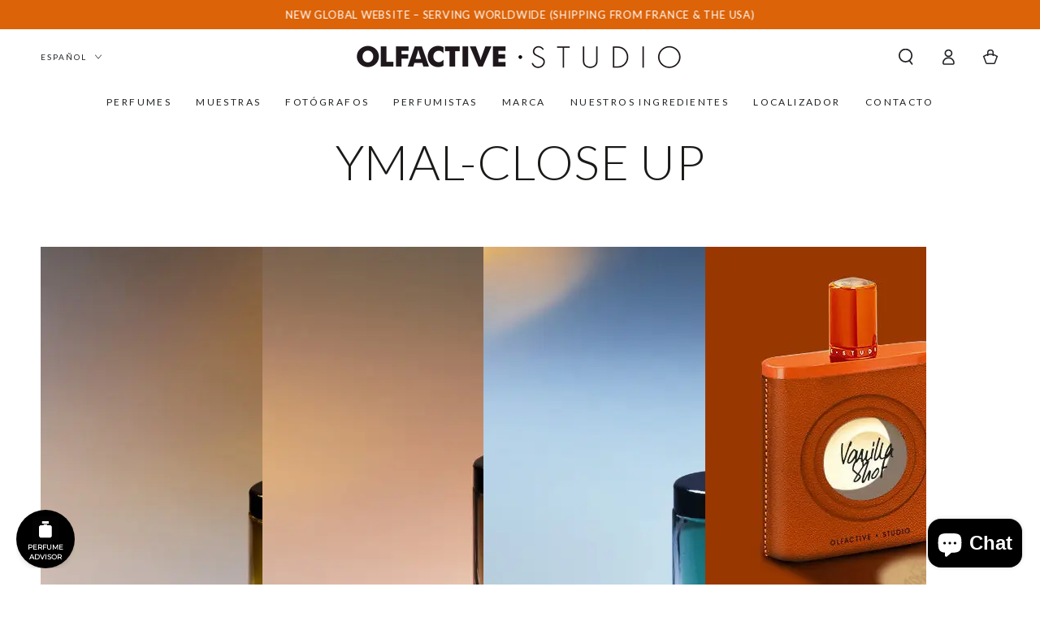

--- FILE ---
content_type: text/html; charset=utf-8
request_url: https://www.olfactivestudio.com/es/collections/ymal-cu
body_size: 46918
content:
<!doctype html>
<html class="no-js" lang="es">
  <head>
    <meta charset="utf-8">
    <meta http-equiv="X-UA-Compatible" content="IE=edge">
    <meta name="viewport" content="width=device-width,initial-scale=1">
    <meta name="theme-color" content="">
    <link rel="canonical" href="https://www.olfactivestudio.com/es/collections/ymal-cu">
    <link rel="preconnect" href="https://cdn.shopify.com" crossorigin><link rel="icon" type="image/png" href="//www.olfactivestudio.com/cdn/shop/files/favicon_7584f660-0884-4efd-a9c0-2546dfdeb0bd.png?crop=center&height=32&v=1613526347&width=32"><link rel="preconnect" href="https://fonts.shopifycdn.com" crossorigin><title>
      YMAL-CLOSE UP &ndash; Olfactive Studio</title><script async crossorigin fetchpriority="high" src="/cdn/shopifycloud/importmap-polyfill/es-modules-shim.2.4.0.js"></script>
<script async defer src="https://olfact.twic.pics/?v1"></script>

    

<meta property="og:site_name" content="Olfactive Studio">
<meta property="og:url" content="https://www.olfactivestudio.com/es/collections/ymal-cu">
<meta property="og:title" content="YMAL-CLOSE UP">
<meta property="og:type" content="product.group">
<meta property="og:description" content="Olfactive Studio nace del encuentro entre la fotografía artística contemporánea y la perfumería, entre la vista y el olfato. Por primera vez, los perfumistas trabajan con fotógrafos inspirándose en sus obras y se impregnan de las imágenes para captar su esencia y traducirla en perfumes mixtos."><meta property="og:image" content="http://www.olfactivestudio.com/cdn/shop/files/75af7636-8065-4da2-808f-6d6d178ef210.jpg?v=1620467217">
  <meta property="og:image:secure_url" content="https://www.olfactivestudio.com/cdn/shop/files/75af7636-8065-4da2-808f-6d6d178ef210.jpg?v=1620467217">
  <meta property="og:image:width" content="1081">
  <meta property="og:image:height" content="1081"><meta name="twitter:card" content="summary_large_image">
<meta name="twitter:title" content="YMAL-CLOSE UP">
<meta name="twitter:description" content="Olfactive Studio nace del encuentro entre la fotografía artística contemporánea y la perfumería, entre la vista y el olfato. Por primera vez, los perfumistas trabajan con fotógrafos inspirándose en sus obras y se impregnan de las imágenes para captar su esencia y traducirla en perfumes mixtos.">


    <script type="importmap">
      {
        "imports": {
          "mdl-scrollsnap": "//www.olfactivestudio.com/cdn/shop/t/25/assets/scrollsnap.js?v=170600829773392310311737369541"
        }
      }
    </script>

    <script src="//www.olfactivestudio.com/cdn/shop/t/25/assets/vendor-v4.js" defer="defer"></script>
    <script src="//www.olfactivestudio.com/cdn/shop/t/25/assets/pubsub.js?v=64530984355039965911737369541" defer="defer"></script>
    <script src="//www.olfactivestudio.com/cdn/shop/t/25/assets/global.js?v=156804305448891778601738244716" defer="defer"></script>
    <script src="//www.olfactivestudio.com/cdn/shop/t/25/assets/modules-basis.js?v=92194030410068619331737369540" defer="defer"></script>

    <script>window.performance && window.performance.mark && window.performance.mark('shopify.content_for_header.start');</script><meta name="google-site-verification" content="NseXTpTFYTKH8jpkyFwX7e2JxpJn50jPkesCi6OZq4Q">
<meta name="google-site-verification" content="JaeuMKdeRiZjCEsG_mhOKS0Ww6hkJzBUw-tfo9VmH08">
<meta name="google-site-verification" content="NseXTpTFYTKH8jpkyFwX7e2JxpJn50jPkesCi6OZq4Q">
<meta name="facebook-domain-verification" content="ea7o0xt3zlnd5ad95y4suge4h67npk">
<meta id="shopify-digital-wallet" name="shopify-digital-wallet" content="/3606675520/digital_wallets/dialog">
<meta name="shopify-checkout-api-token" content="6c78eb11038e9628b621ee4097385231">
<meta id="in-context-paypal-metadata" data-shop-id="3606675520" data-venmo-supported="false" data-environment="production" data-locale="es_ES" data-paypal-v4="true" data-currency="EUR">
<link rel="alternate" type="application/atom+xml" title="Feed" href="/es/collections/ymal-cu.atom" />
<link rel="alternate" hreflang="x-default" href="https://www.olfactivestudio.com/collections/ymal-cu">
<link rel="alternate" hreflang="en" href="https://www.olfactivestudio.com/collections/ymal-cu">
<link rel="alternate" hreflang="fr" href="https://www.olfactivestudio.com/fr/collections/ymal-cu">
<link rel="alternate" hreflang="de" href="https://www.olfactivestudio.com/de/collections/ymal-cu">
<link rel="alternate" hreflang="it" href="https://www.olfactivestudio.com/it/collections/ymal-cu">
<link rel="alternate" hreflang="es" href="https://www.olfactivestudio.com/es/collections/ymal-cu">
<link rel="alternate" hreflang="pt" href="https://www.olfactivestudio.com/pt/collections/ymal-cu">
<link rel="alternate" hreflang="ru" href="https://www.olfactivestudio.com/ru/collections/ymal-cu">
<link rel="alternate" hreflang="zh-Hans" href="https://www.olfactivestudio.com/zh/collections/ymal-cu">
<link rel="alternate" hreflang="ar" href="https://www.olfactivestudio.com/ar/collections/ymal-cu">
<link rel="alternate" hreflang="zh-Hans-FR" href="https://www.olfactivestudio.com/zh/collections/ymal-cu">
<link rel="alternate" hreflang="zh-Hans-AD" href="https://www.olfactivestudio.com/zh/collections/ymal-cu">
<link rel="alternate" hreflang="zh-Hans-AT" href="https://www.olfactivestudio.com/zh/collections/ymal-cu">
<link rel="alternate" hreflang="zh-Hans-BE" href="https://www.olfactivestudio.com/zh/collections/ymal-cu">
<link rel="alternate" hreflang="zh-Hans-BG" href="https://www.olfactivestudio.com/zh/collections/ymal-cu">
<link rel="alternate" hreflang="zh-Hans-CY" href="https://www.olfactivestudio.com/zh/collections/ymal-cu">
<link rel="alternate" hreflang="zh-Hans-CZ" href="https://www.olfactivestudio.com/zh/collections/ymal-cu">
<link rel="alternate" hreflang="zh-Hans-DE" href="https://www.olfactivestudio.com/zh/collections/ymal-cu">
<link rel="alternate" hreflang="zh-Hans-DK" href="https://www.olfactivestudio.com/zh/collections/ymal-cu">
<link rel="alternate" hreflang="zh-Hans-EE" href="https://www.olfactivestudio.com/zh/collections/ymal-cu">
<link rel="alternate" hreflang="zh-Hans-ES" href="https://www.olfactivestudio.com/zh/collections/ymal-cu">
<link rel="alternate" hreflang="zh-Hans-FI" href="https://www.olfactivestudio.com/zh/collections/ymal-cu">
<link rel="alternate" hreflang="zh-Hans-FO" href="https://www.olfactivestudio.com/zh/collections/ymal-cu">
<link rel="alternate" hreflang="zh-Hans-GB" href="https://www.olfactivestudio.com/zh/collections/ymal-cu">
<link rel="alternate" hreflang="zh-Hans-GI" href="https://www.olfactivestudio.com/zh/collections/ymal-cu">
<link rel="alternate" hreflang="zh-Hans-GP" href="https://www.olfactivestudio.com/zh/collections/ymal-cu">
<link rel="alternate" hreflang="zh-Hans-GR" href="https://www.olfactivestudio.com/zh/collections/ymal-cu">
<link rel="alternate" hreflang="zh-Hans-HR" href="https://www.olfactivestudio.com/zh/collections/ymal-cu">
<link rel="alternate" hreflang="zh-Hans-HU" href="https://www.olfactivestudio.com/zh/collections/ymal-cu">
<link rel="alternate" hreflang="zh-Hans-IE" href="https://www.olfactivestudio.com/zh/collections/ymal-cu">
<link rel="alternate" hreflang="zh-Hans-IT" href="https://www.olfactivestudio.com/zh/collections/ymal-cu">
<link rel="alternate" hreflang="zh-Hans-LT" href="https://www.olfactivestudio.com/zh/collections/ymal-cu">
<link rel="alternate" hreflang="zh-Hans-LU" href="https://www.olfactivestudio.com/zh/collections/ymal-cu">
<link rel="alternate" hreflang="zh-Hans-LV" href="https://www.olfactivestudio.com/zh/collections/ymal-cu">
<link rel="alternate" hreflang="zh-Hans-MC" href="https://www.olfactivestudio.com/zh/collections/ymal-cu">
<link rel="alternate" hreflang="zh-Hans-MT" href="https://www.olfactivestudio.com/zh/collections/ymal-cu">
<link rel="alternate" hreflang="zh-Hans-NL" href="https://www.olfactivestudio.com/zh/collections/ymal-cu">
<link rel="alternate" hreflang="zh-Hans-PL" href="https://www.olfactivestudio.com/zh/collections/ymal-cu">
<link rel="alternate" hreflang="zh-Hans-PT" href="https://www.olfactivestudio.com/zh/collections/ymal-cu">
<link rel="alternate" hreflang="zh-Hans-RE" href="https://www.olfactivestudio.com/zh/collections/ymal-cu">
<link rel="alternate" hreflang="zh-Hans-RO" href="https://www.olfactivestudio.com/zh/collections/ymal-cu">
<link rel="alternate" hreflang="zh-Hans-SE" href="https://www.olfactivestudio.com/zh/collections/ymal-cu">
<link rel="alternate" hreflang="zh-Hans-SI" href="https://www.olfactivestudio.com/zh/collections/ymal-cu">
<link rel="alternate" hreflang="zh-Hans-SK" href="https://www.olfactivestudio.com/zh/collections/ymal-cu">
<link rel="alternate" hreflang="zh-Hans-SM" href="https://www.olfactivestudio.com/zh/collections/ymal-cu">
<link rel="alternate" hreflang="zh-Hans-VA" href="https://www.olfactivestudio.com/zh/collections/ymal-cu">
<link rel="alternate" hreflang="zh-Hans-YT" href="https://www.olfactivestudio.com/zh/collections/ymal-cu">
<link rel="alternate" hreflang="zh-Hans-AX" href="https://www.olfactivestudio.com/zh/collections/ymal-cu">
<link rel="alternate" hreflang="zh-Hans-AL" href="https://www.olfactivestudio.com/zh/collections/ymal-cu">
<link rel="alternate" hreflang="zh-Hans-BY" href="https://www.olfactivestudio.com/zh/collections/ymal-cu">
<link rel="alternate" hreflang="zh-Hans-BA" href="https://www.olfactivestudio.com/zh/collections/ymal-cu">
<link rel="alternate" hreflang="zh-Hans-GG" href="https://www.olfactivestudio.com/zh/collections/ymal-cu">
<link rel="alternate" hreflang="zh-Hans-IS" href="https://www.olfactivestudio.com/zh/collections/ymal-cu">
<link rel="alternate" hreflang="zh-Hans-IM" href="https://www.olfactivestudio.com/zh/collections/ymal-cu">
<link rel="alternate" hreflang="zh-Hans-JE" href="https://www.olfactivestudio.com/zh/collections/ymal-cu">
<link rel="alternate" hreflang="zh-Hans-XK" href="https://www.olfactivestudio.com/zh/collections/ymal-cu">
<link rel="alternate" hreflang="zh-Hans-LI" href="https://www.olfactivestudio.com/zh/collections/ymal-cu">
<link rel="alternate" hreflang="zh-Hans-MK" href="https://www.olfactivestudio.com/zh/collections/ymal-cu">
<link rel="alternate" hreflang="zh-Hans-MD" href="https://www.olfactivestudio.com/zh/collections/ymal-cu">
<link rel="alternate" hreflang="zh-Hans-ME" href="https://www.olfactivestudio.com/zh/collections/ymal-cu">
<link rel="alternate" hreflang="zh-Hans-NO" href="https://www.olfactivestudio.com/zh/collections/ymal-cu">
<link rel="alternate" hreflang="zh-Hans-RU" href="https://www.olfactivestudio.com/zh/collections/ymal-cu">
<link rel="alternate" hreflang="zh-Hans-RS" href="https://www.olfactivestudio.com/zh/collections/ymal-cu">
<link rel="alternate" hreflang="zh-Hans-SJ" href="https://www.olfactivestudio.com/zh/collections/ymal-cu">
<link rel="alternate" hreflang="zh-Hans-CH" href="https://www.olfactivestudio.com/zh/collections/ymal-cu">
<link rel="alternate" hreflang="zh-Hans-UA" href="https://www.olfactivestudio.com/zh/collections/ymal-cu">
<link rel="alternate" hreflang="zh-Hans-DZ" href="https://www.olfactivestudio.com/zh/collections/ymal-cu">
<link rel="alternate" hreflang="zh-Hans-AO" href="https://www.olfactivestudio.com/zh/collections/ymal-cu">
<link rel="alternate" hreflang="zh-Hans-AC" href="https://www.olfactivestudio.com/zh/collections/ymal-cu">
<link rel="alternate" hreflang="zh-Hans-BJ" href="https://www.olfactivestudio.com/zh/collections/ymal-cu">
<link rel="alternate" hreflang="zh-Hans-BW" href="https://www.olfactivestudio.com/zh/collections/ymal-cu">
<link rel="alternate" hreflang="zh-Hans-IO" href="https://www.olfactivestudio.com/zh/collections/ymal-cu">
<link rel="alternate" hreflang="zh-Hans-BF" href="https://www.olfactivestudio.com/zh/collections/ymal-cu">
<link rel="alternate" hreflang="zh-Hans-BI" href="https://www.olfactivestudio.com/zh/collections/ymal-cu">
<link rel="alternate" hreflang="zh-Hans-CM" href="https://www.olfactivestudio.com/zh/collections/ymal-cu">
<link rel="alternate" hreflang="zh-Hans-CV" href="https://www.olfactivestudio.com/zh/collections/ymal-cu">
<link rel="alternate" hreflang="zh-Hans-CF" href="https://www.olfactivestudio.com/zh/collections/ymal-cu">
<link rel="alternate" hreflang="zh-Hans-TD" href="https://www.olfactivestudio.com/zh/collections/ymal-cu">
<link rel="alternate" hreflang="zh-Hans-KM" href="https://www.olfactivestudio.com/zh/collections/ymal-cu">
<link rel="alternate" hreflang="zh-Hans-CG" href="https://www.olfactivestudio.com/zh/collections/ymal-cu">
<link rel="alternate" hreflang="zh-Hans-CD" href="https://www.olfactivestudio.com/zh/collections/ymal-cu">
<link rel="alternate" hreflang="zh-Hans-CI" href="https://www.olfactivestudio.com/zh/collections/ymal-cu">
<link rel="alternate" hreflang="zh-Hans-DJ" href="https://www.olfactivestudio.com/zh/collections/ymal-cu">
<link rel="alternate" hreflang="zh-Hans-EG" href="https://www.olfactivestudio.com/zh/collections/ymal-cu">
<link rel="alternate" hreflang="zh-Hans-GQ" href="https://www.olfactivestudio.com/zh/collections/ymal-cu">
<link rel="alternate" hreflang="zh-Hans-ER" href="https://www.olfactivestudio.com/zh/collections/ymal-cu">
<link rel="alternate" hreflang="zh-Hans-SZ" href="https://www.olfactivestudio.com/zh/collections/ymal-cu">
<link rel="alternate" hreflang="zh-Hans-ET" href="https://www.olfactivestudio.com/zh/collections/ymal-cu">
<link rel="alternate" hreflang="zh-Hans-TF" href="https://www.olfactivestudio.com/zh/collections/ymal-cu">
<link rel="alternate" hreflang="zh-Hans-GA" href="https://www.olfactivestudio.com/zh/collections/ymal-cu">
<link rel="alternate" hreflang="zh-Hans-GM" href="https://www.olfactivestudio.com/zh/collections/ymal-cu">
<link rel="alternate" hreflang="zh-Hans-GH" href="https://www.olfactivestudio.com/zh/collections/ymal-cu">
<link rel="alternate" hreflang="zh-Hans-GN" href="https://www.olfactivestudio.com/zh/collections/ymal-cu">
<link rel="alternate" hreflang="zh-Hans-GW" href="https://www.olfactivestudio.com/zh/collections/ymal-cu">
<link rel="alternate" hreflang="zh-Hans-KE" href="https://www.olfactivestudio.com/zh/collections/ymal-cu">
<link rel="alternate" hreflang="zh-Hans-LS" href="https://www.olfactivestudio.com/zh/collections/ymal-cu">
<link rel="alternate" hreflang="zh-Hans-LR" href="https://www.olfactivestudio.com/zh/collections/ymal-cu">
<link rel="alternate" hreflang="zh-Hans-LY" href="https://www.olfactivestudio.com/zh/collections/ymal-cu">
<link rel="alternate" hreflang="zh-Hans-MG" href="https://www.olfactivestudio.com/zh/collections/ymal-cu">
<link rel="alternate" hreflang="zh-Hans-MW" href="https://www.olfactivestudio.com/zh/collections/ymal-cu">
<link rel="alternate" hreflang="zh-Hans-ML" href="https://www.olfactivestudio.com/zh/collections/ymal-cu">
<link rel="alternate" hreflang="zh-Hans-MR" href="https://www.olfactivestudio.com/zh/collections/ymal-cu">
<link rel="alternate" hreflang="zh-Hans-MU" href="https://www.olfactivestudio.com/zh/collections/ymal-cu">
<link rel="alternate" hreflang="zh-Hans-MA" href="https://www.olfactivestudio.com/zh/collections/ymal-cu">
<link rel="alternate" hreflang="zh-Hans-MZ" href="https://www.olfactivestudio.com/zh/collections/ymal-cu">
<link rel="alternate" hreflang="zh-Hans-NA" href="https://www.olfactivestudio.com/zh/collections/ymal-cu">
<link rel="alternate" hreflang="zh-Hans-NE" href="https://www.olfactivestudio.com/zh/collections/ymal-cu">
<link rel="alternate" hreflang="zh-Hans-NG" href="https://www.olfactivestudio.com/zh/collections/ymal-cu">
<link rel="alternate" hreflang="zh-Hans-RW" href="https://www.olfactivestudio.com/zh/collections/ymal-cu">
<link rel="alternate" hreflang="zh-Hans-ST" href="https://www.olfactivestudio.com/zh/collections/ymal-cu">
<link rel="alternate" hreflang="zh-Hans-SN" href="https://www.olfactivestudio.com/zh/collections/ymal-cu">
<link rel="alternate" hreflang="zh-Hans-SC" href="https://www.olfactivestudio.com/zh/collections/ymal-cu">
<link rel="alternate" hreflang="zh-Hans-SL" href="https://www.olfactivestudio.com/zh/collections/ymal-cu">
<link rel="alternate" hreflang="zh-Hans-SO" href="https://www.olfactivestudio.com/zh/collections/ymal-cu">
<link rel="alternate" hreflang="zh-Hans-ZA" href="https://www.olfactivestudio.com/zh/collections/ymal-cu">
<link rel="alternate" hreflang="zh-Hans-SS" href="https://www.olfactivestudio.com/zh/collections/ymal-cu">
<link rel="alternate" hreflang="zh-Hans-SH" href="https://www.olfactivestudio.com/zh/collections/ymal-cu">
<link rel="alternate" hreflang="zh-Hans-SD" href="https://www.olfactivestudio.com/zh/collections/ymal-cu">
<link rel="alternate" hreflang="zh-Hans-TZ" href="https://www.olfactivestudio.com/zh/collections/ymal-cu">
<link rel="alternate" hreflang="zh-Hans-TG" href="https://www.olfactivestudio.com/zh/collections/ymal-cu">
<link rel="alternate" hreflang="zh-Hans-TA" href="https://www.olfactivestudio.com/zh/collections/ymal-cu">
<link rel="alternate" hreflang="zh-Hans-TN" href="https://www.olfactivestudio.com/zh/collections/ymal-cu">
<link rel="alternate" hreflang="zh-Hans-UG" href="https://www.olfactivestudio.com/zh/collections/ymal-cu">
<link rel="alternate" hreflang="zh-Hans-EH" href="https://www.olfactivestudio.com/zh/collections/ymal-cu">
<link rel="alternate" hreflang="zh-Hans-ZM" href="https://www.olfactivestudio.com/zh/collections/ymal-cu">
<link rel="alternate" hreflang="zh-Hans-ZW" href="https://www.olfactivestudio.com/zh/collections/ymal-cu">
<link rel="alternate" hreflang="zh-Hans-AF" href="https://www.olfactivestudio.com/zh/collections/ymal-cu">
<link rel="alternate" hreflang="zh-Hans-AM" href="https://www.olfactivestudio.com/zh/collections/ymal-cu">
<link rel="alternate" hreflang="zh-Hans-AZ" href="https://www.olfactivestudio.com/zh/collections/ymal-cu">
<link rel="alternate" hreflang="zh-Hans-BH" href="https://www.olfactivestudio.com/zh/collections/ymal-cu">
<link rel="alternate" hreflang="zh-Hans-BD" href="https://www.olfactivestudio.com/zh/collections/ymal-cu">
<link rel="alternate" hreflang="zh-Hans-BT" href="https://www.olfactivestudio.com/zh/collections/ymal-cu">
<link rel="alternate" hreflang="zh-Hans-BN" href="https://www.olfactivestudio.com/zh/collections/ymal-cu">
<link rel="alternate" hreflang="zh-Hans-KH" href="https://www.olfactivestudio.com/zh/collections/ymal-cu">
<link rel="alternate" hreflang="zh-Hans-CN" href="https://www.olfactivestudio.com/zh/collections/ymal-cu">
<link rel="alternate" hreflang="zh-Hans-GE" href="https://www.olfactivestudio.com/zh/collections/ymal-cu">
<link rel="alternate" hreflang="zh-Hans-HK" href="https://www.olfactivestudio.com/zh/collections/ymal-cu">
<link rel="alternate" hreflang="zh-Hans-IN" href="https://www.olfactivestudio.com/zh/collections/ymal-cu">
<link rel="alternate" hreflang="zh-Hans-ID" href="https://www.olfactivestudio.com/zh/collections/ymal-cu">
<link rel="alternate" hreflang="zh-Hans-IQ" href="https://www.olfactivestudio.com/zh/collections/ymal-cu">
<link rel="alternate" hreflang="zh-Hans-IL" href="https://www.olfactivestudio.com/zh/collections/ymal-cu">
<link rel="alternate" hreflang="zh-Hans-JP" href="https://www.olfactivestudio.com/zh/collections/ymal-cu">
<link rel="alternate" hreflang="zh-Hans-JO" href="https://www.olfactivestudio.com/zh/collections/ymal-cu">
<link rel="alternate" hreflang="zh-Hans-KZ" href="https://www.olfactivestudio.com/zh/collections/ymal-cu">
<link rel="alternate" hreflang="zh-Hans-KW" href="https://www.olfactivestudio.com/zh/collections/ymal-cu">
<link rel="alternate" hreflang="zh-Hans-KG" href="https://www.olfactivestudio.com/zh/collections/ymal-cu">
<link rel="alternate" hreflang="zh-Hans-LA" href="https://www.olfactivestudio.com/zh/collections/ymal-cu">
<link rel="alternate" hreflang="zh-Hans-LB" href="https://www.olfactivestudio.com/zh/collections/ymal-cu">
<link rel="alternate" hreflang="zh-Hans-MO" href="https://www.olfactivestudio.com/zh/collections/ymal-cu">
<link rel="alternate" hreflang="zh-Hans-MY" href="https://www.olfactivestudio.com/zh/collections/ymal-cu">
<link rel="alternate" hreflang="zh-Hans-MV" href="https://www.olfactivestudio.com/zh/collections/ymal-cu">
<link rel="alternate" hreflang="zh-Hans-MN" href="https://www.olfactivestudio.com/zh/collections/ymal-cu">
<link rel="alternate" hreflang="zh-Hans-MM" href="https://www.olfactivestudio.com/zh/collections/ymal-cu">
<link rel="alternate" hreflang="zh-Hans-NP" href="https://www.olfactivestudio.com/zh/collections/ymal-cu">
<link rel="alternate" hreflang="zh-Hans-OM" href="https://www.olfactivestudio.com/zh/collections/ymal-cu">
<link rel="alternate" hreflang="zh-Hans-PK" href="https://www.olfactivestudio.com/zh/collections/ymal-cu">
<link rel="alternate" hreflang="zh-Hans-PS" href="https://www.olfactivestudio.com/zh/collections/ymal-cu">
<link rel="alternate" hreflang="zh-Hans-PH" href="https://www.olfactivestudio.com/zh/collections/ymal-cu">
<link rel="alternate" hreflang="zh-Hans-QA" href="https://www.olfactivestudio.com/zh/collections/ymal-cu">
<link rel="alternate" hreflang="zh-Hans-SA" href="https://www.olfactivestudio.com/zh/collections/ymal-cu">
<link rel="alternate" hreflang="zh-Hans-SG" href="https://www.olfactivestudio.com/zh/collections/ymal-cu">
<link rel="alternate" hreflang="zh-Hans-KR" href="https://www.olfactivestudio.com/zh/collections/ymal-cu">
<link rel="alternate" hreflang="zh-Hans-LK" href="https://www.olfactivestudio.com/zh/collections/ymal-cu">
<link rel="alternate" hreflang="zh-Hans-TW" href="https://www.olfactivestudio.com/zh/collections/ymal-cu">
<link rel="alternate" hreflang="zh-Hans-TJ" href="https://www.olfactivestudio.com/zh/collections/ymal-cu">
<link rel="alternate" hreflang="zh-Hans-TH" href="https://www.olfactivestudio.com/zh/collections/ymal-cu">
<link rel="alternate" hreflang="zh-Hans-TL" href="https://www.olfactivestudio.com/zh/collections/ymal-cu">
<link rel="alternate" hreflang="zh-Hans-TR" href="https://www.olfactivestudio.com/zh/collections/ymal-cu">
<link rel="alternate" hreflang="zh-Hans-TM" href="https://www.olfactivestudio.com/zh/collections/ymal-cu">
<link rel="alternate" hreflang="zh-Hans-AE" href="https://www.olfactivestudio.com/zh/collections/ymal-cu">
<link rel="alternate" hreflang="zh-Hans-UZ" href="https://www.olfactivestudio.com/zh/collections/ymal-cu">
<link rel="alternate" hreflang="zh-Hans-VN" href="https://www.olfactivestudio.com/zh/collections/ymal-cu">
<link rel="alternate" hreflang="zh-Hans-YE" href="https://www.olfactivestudio.com/zh/collections/ymal-cu">
<link rel="alternate" hreflang="zh-Hans-AI" href="https://www.olfactivestudio.com/zh/collections/ymal-cu">
<link rel="alternate" hreflang="zh-Hans-AG" href="https://www.olfactivestudio.com/zh/collections/ymal-cu">
<link rel="alternate" hreflang="zh-Hans-AW" href="https://www.olfactivestudio.com/zh/collections/ymal-cu">
<link rel="alternate" hreflang="zh-Hans-BS" href="https://www.olfactivestudio.com/zh/collections/ymal-cu">
<link rel="alternate" hreflang="zh-Hans-BB" href="https://www.olfactivestudio.com/zh/collections/ymal-cu">
<link rel="alternate" hreflang="zh-Hans-BZ" href="https://www.olfactivestudio.com/zh/collections/ymal-cu">
<link rel="alternate" hreflang="zh-Hans-BM" href="https://www.olfactivestudio.com/zh/collections/ymal-cu">
<link rel="alternate" hreflang="zh-Hans-VG" href="https://www.olfactivestudio.com/zh/collections/ymal-cu">
<link rel="alternate" hreflang="zh-Hans-CA" href="https://www.olfactivestudio.com/zh/collections/ymal-cu">
<link rel="alternate" hreflang="zh-Hans-BQ" href="https://www.olfactivestudio.com/zh/collections/ymal-cu">
<link rel="alternate" hreflang="zh-Hans-KY" href="https://www.olfactivestudio.com/zh/collections/ymal-cu">
<link rel="alternate" hreflang="zh-Hans-CR" href="https://www.olfactivestudio.com/zh/collections/ymal-cu">
<link rel="alternate" hreflang="zh-Hans-CW" href="https://www.olfactivestudio.com/zh/collections/ymal-cu">
<link rel="alternate" hreflang="zh-Hans-DM" href="https://www.olfactivestudio.com/zh/collections/ymal-cu">
<link rel="alternate" hreflang="zh-Hans-DO" href="https://www.olfactivestudio.com/zh/collections/ymal-cu">
<link rel="alternate" hreflang="zh-Hans-SV" href="https://www.olfactivestudio.com/zh/collections/ymal-cu">
<link rel="alternate" hreflang="zh-Hans-GL" href="https://www.olfactivestudio.com/zh/collections/ymal-cu">
<link rel="alternate" hreflang="zh-Hans-GD" href="https://www.olfactivestudio.com/zh/collections/ymal-cu">
<link rel="alternate" hreflang="zh-Hans-GT" href="https://www.olfactivestudio.com/zh/collections/ymal-cu">
<link rel="alternate" hreflang="zh-Hans-HT" href="https://www.olfactivestudio.com/zh/collections/ymal-cu">
<link rel="alternate" hreflang="zh-Hans-HN" href="https://www.olfactivestudio.com/zh/collections/ymal-cu">
<link rel="alternate" hreflang="zh-Hans-JM" href="https://www.olfactivestudio.com/zh/collections/ymal-cu">
<link rel="alternate" hreflang="zh-Hans-MQ" href="https://www.olfactivestudio.com/zh/collections/ymal-cu">
<link rel="alternate" hreflang="zh-Hans-MX" href="https://www.olfactivestudio.com/zh/collections/ymal-cu">
<link rel="alternate" hreflang="zh-Hans-MS" href="https://www.olfactivestudio.com/zh/collections/ymal-cu">
<link rel="alternate" hreflang="zh-Hans-NI" href="https://www.olfactivestudio.com/zh/collections/ymal-cu">
<link rel="alternate" hreflang="zh-Hans-PA" href="https://www.olfactivestudio.com/zh/collections/ymal-cu">
<link rel="alternate" hreflang="zh-Hans-SX" href="https://www.olfactivestudio.com/zh/collections/ymal-cu">
<link rel="alternate" hreflang="zh-Hans-BL" href="https://www.olfactivestudio.com/zh/collections/ymal-cu">
<link rel="alternate" hreflang="zh-Hans-KN" href="https://www.olfactivestudio.com/zh/collections/ymal-cu">
<link rel="alternate" hreflang="zh-Hans-LC" href="https://www.olfactivestudio.com/zh/collections/ymal-cu">
<link rel="alternate" hreflang="zh-Hans-MF" href="https://www.olfactivestudio.com/zh/collections/ymal-cu">
<link rel="alternate" hreflang="zh-Hans-PM" href="https://www.olfactivestudio.com/zh/collections/ymal-cu">
<link rel="alternate" hreflang="zh-Hans-VC" href="https://www.olfactivestudio.com/zh/collections/ymal-cu">
<link rel="alternate" hreflang="zh-Hans-TT" href="https://www.olfactivestudio.com/zh/collections/ymal-cu">
<link rel="alternate" hreflang="zh-Hans-TC" href="https://www.olfactivestudio.com/zh/collections/ymal-cu">
<link rel="alternate" hreflang="zh-Hans-US" href="https://www.olfactivestudio.com/zh/collections/ymal-cu">
<link rel="alternate" hreflang="zh-Hans-AU" href="https://www.olfactivestudio.com/zh/collections/ymal-cu">
<link rel="alternate" hreflang="zh-Hans-CX" href="https://www.olfactivestudio.com/zh/collections/ymal-cu">
<link rel="alternate" hreflang="zh-Hans-CC" href="https://www.olfactivestudio.com/zh/collections/ymal-cu">
<link rel="alternate" hreflang="zh-Hans-CK" href="https://www.olfactivestudio.com/zh/collections/ymal-cu">
<link rel="alternate" hreflang="zh-Hans-FJ" href="https://www.olfactivestudio.com/zh/collections/ymal-cu">
<link rel="alternate" hreflang="zh-Hans-PF" href="https://www.olfactivestudio.com/zh/collections/ymal-cu">
<link rel="alternate" hreflang="zh-Hans-KI" href="https://www.olfactivestudio.com/zh/collections/ymal-cu">
<link rel="alternate" hreflang="zh-Hans-NR" href="https://www.olfactivestudio.com/zh/collections/ymal-cu">
<link rel="alternate" hreflang="zh-Hans-NC" href="https://www.olfactivestudio.com/zh/collections/ymal-cu">
<link rel="alternate" hreflang="zh-Hans-NZ" href="https://www.olfactivestudio.com/zh/collections/ymal-cu">
<link rel="alternate" hreflang="zh-Hans-NU" href="https://www.olfactivestudio.com/zh/collections/ymal-cu">
<link rel="alternate" hreflang="zh-Hans-NF" href="https://www.olfactivestudio.com/zh/collections/ymal-cu">
<link rel="alternate" hreflang="zh-Hans-PG" href="https://www.olfactivestudio.com/zh/collections/ymal-cu">
<link rel="alternate" hreflang="zh-Hans-PN" href="https://www.olfactivestudio.com/zh/collections/ymal-cu">
<link rel="alternate" hreflang="zh-Hans-WS" href="https://www.olfactivestudio.com/zh/collections/ymal-cu">
<link rel="alternate" hreflang="zh-Hans-SB" href="https://www.olfactivestudio.com/zh/collections/ymal-cu">
<link rel="alternate" hreflang="zh-Hans-TK" href="https://www.olfactivestudio.com/zh/collections/ymal-cu">
<link rel="alternate" hreflang="zh-Hans-TO" href="https://www.olfactivestudio.com/zh/collections/ymal-cu">
<link rel="alternate" hreflang="zh-Hans-TV" href="https://www.olfactivestudio.com/zh/collections/ymal-cu">
<link rel="alternate" hreflang="zh-Hans-UM" href="https://www.olfactivestudio.com/zh/collections/ymal-cu">
<link rel="alternate" hreflang="zh-Hans-VU" href="https://www.olfactivestudio.com/zh/collections/ymal-cu">
<link rel="alternate" hreflang="zh-Hans-WF" href="https://www.olfactivestudio.com/zh/collections/ymal-cu">
<link rel="alternate" hreflang="zh-Hans-AR" href="https://www.olfactivestudio.com/zh/collections/ymal-cu">
<link rel="alternate" hreflang="zh-Hans-BO" href="https://www.olfactivestudio.com/zh/collections/ymal-cu">
<link rel="alternate" hreflang="zh-Hans-BR" href="https://www.olfactivestudio.com/zh/collections/ymal-cu">
<link rel="alternate" hreflang="zh-Hans-CL" href="https://www.olfactivestudio.com/zh/collections/ymal-cu">
<link rel="alternate" hreflang="zh-Hans-CO" href="https://www.olfactivestudio.com/zh/collections/ymal-cu">
<link rel="alternate" hreflang="zh-Hans-EC" href="https://www.olfactivestudio.com/zh/collections/ymal-cu">
<link rel="alternate" hreflang="zh-Hans-FK" href="https://www.olfactivestudio.com/zh/collections/ymal-cu">
<link rel="alternate" hreflang="zh-Hans-GF" href="https://www.olfactivestudio.com/zh/collections/ymal-cu">
<link rel="alternate" hreflang="zh-Hans-GY" href="https://www.olfactivestudio.com/zh/collections/ymal-cu">
<link rel="alternate" hreflang="zh-Hans-PY" href="https://www.olfactivestudio.com/zh/collections/ymal-cu">
<link rel="alternate" hreflang="zh-Hans-PE" href="https://www.olfactivestudio.com/zh/collections/ymal-cu">
<link rel="alternate" hreflang="zh-Hans-GS" href="https://www.olfactivestudio.com/zh/collections/ymal-cu">
<link rel="alternate" hreflang="zh-Hans-SR" href="https://www.olfactivestudio.com/zh/collections/ymal-cu">
<link rel="alternate" hreflang="zh-Hans-UY" href="https://www.olfactivestudio.com/zh/collections/ymal-cu">
<link rel="alternate" hreflang="zh-Hans-VE" href="https://www.olfactivestudio.com/zh/collections/ymal-cu">
<link rel="alternate" type="application/json+oembed" href="https://www.olfactivestudio.com/es/collections/ymal-cu.oembed">
<script async="async" src="/checkouts/internal/preloads.js?locale=es-FR"></script>
<link rel="preconnect" href="https://shop.app" crossorigin="anonymous">
<script async="async" src="https://shop.app/checkouts/internal/preloads.js?locale=es-FR&shop_id=3606675520" crossorigin="anonymous"></script>
<script id="apple-pay-shop-capabilities" type="application/json">{"shopId":3606675520,"countryCode":"FR","currencyCode":"EUR","merchantCapabilities":["supports3DS"],"merchantId":"gid:\/\/shopify\/Shop\/3606675520","merchantName":"Olfactive Studio","requiredBillingContactFields":["postalAddress","email","phone"],"requiredShippingContactFields":["postalAddress","email","phone"],"shippingType":"shipping","supportedNetworks":["visa","masterCard","amex","maestro"],"total":{"type":"pending","label":"Olfactive Studio","amount":"1.00"},"shopifyPaymentsEnabled":true,"supportsSubscriptions":true}</script>
<script id="shopify-features" type="application/json">{"accessToken":"6c78eb11038e9628b621ee4097385231","betas":["rich-media-storefront-analytics"],"domain":"www.olfactivestudio.com","predictiveSearch":true,"shopId":3606675520,"locale":"es"}</script>
<script>var Shopify = Shopify || {};
Shopify.shop = "olfact-eu.myshopify.com";
Shopify.locale = "es";
Shopify.currency = {"active":"EUR","rate":"1.0"};
Shopify.country = "FR";
Shopify.theme = {"name":"Olfactive Studio v2.0.0 [Prod]","id":177400119638,"schema_name":"Be Yours","schema_version":"8.1.1","theme_store_id":1399,"role":"main"};
Shopify.theme.handle = "null";
Shopify.theme.style = {"id":null,"handle":null};
Shopify.cdnHost = "www.olfactivestudio.com/cdn";
Shopify.routes = Shopify.routes || {};
Shopify.routes.root = "/es/";</script>
<script type="module">!function(o){(o.Shopify=o.Shopify||{}).modules=!0}(window);</script>
<script>!function(o){function n(){var o=[];function n(){o.push(Array.prototype.slice.apply(arguments))}return n.q=o,n}var t=o.Shopify=o.Shopify||{};t.loadFeatures=n(),t.autoloadFeatures=n()}(window);</script>
<script>
  window.ShopifyPay = window.ShopifyPay || {};
  window.ShopifyPay.apiHost = "shop.app\/pay";
  window.ShopifyPay.redirectState = null;
</script>
<script id="shop-js-analytics" type="application/json">{"pageType":"collection"}</script>
<script defer="defer" async type="module" src="//www.olfactivestudio.com/cdn/shopifycloud/shop-js/modules/v2/client.init-shop-cart-sync_BFpxDrjM.es.esm.js"></script>
<script defer="defer" async type="module" src="//www.olfactivestudio.com/cdn/shopifycloud/shop-js/modules/v2/chunk.common_CnP21gUX.esm.js"></script>
<script defer="defer" async type="module" src="//www.olfactivestudio.com/cdn/shopifycloud/shop-js/modules/v2/chunk.modal_D61HrJrg.esm.js"></script>
<script type="module">
  await import("//www.olfactivestudio.com/cdn/shopifycloud/shop-js/modules/v2/client.init-shop-cart-sync_BFpxDrjM.es.esm.js");
await import("//www.olfactivestudio.com/cdn/shopifycloud/shop-js/modules/v2/chunk.common_CnP21gUX.esm.js");
await import("//www.olfactivestudio.com/cdn/shopifycloud/shop-js/modules/v2/chunk.modal_D61HrJrg.esm.js");

  window.Shopify.SignInWithShop?.initShopCartSync?.({"fedCMEnabled":true,"windoidEnabled":true});

</script>
<script>
  window.Shopify = window.Shopify || {};
  if (!window.Shopify.featureAssets) window.Shopify.featureAssets = {};
  window.Shopify.featureAssets['shop-js'] = {"shop-cart-sync":["modules/v2/client.shop-cart-sync_DunGk5rn.es.esm.js","modules/v2/chunk.common_CnP21gUX.esm.js","modules/v2/chunk.modal_D61HrJrg.esm.js"],"init-fed-cm":["modules/v2/client.init-fed-cm_Bhr0vd71.es.esm.js","modules/v2/chunk.common_CnP21gUX.esm.js","modules/v2/chunk.modal_D61HrJrg.esm.js"],"init-shop-email-lookup-coordinator":["modules/v2/client.init-shop-email-lookup-coordinator_Cgf-1HKc.es.esm.js","modules/v2/chunk.common_CnP21gUX.esm.js","modules/v2/chunk.modal_D61HrJrg.esm.js"],"init-windoid":["modules/v2/client.init-windoid_RKlvBm7f.es.esm.js","modules/v2/chunk.common_CnP21gUX.esm.js","modules/v2/chunk.modal_D61HrJrg.esm.js"],"shop-button":["modules/v2/client.shop-button_DcwUN_L_.es.esm.js","modules/v2/chunk.common_CnP21gUX.esm.js","modules/v2/chunk.modal_D61HrJrg.esm.js"],"shop-cash-offers":["modules/v2/client.shop-cash-offers_zT3TeJrS.es.esm.js","modules/v2/chunk.common_CnP21gUX.esm.js","modules/v2/chunk.modal_D61HrJrg.esm.js"],"shop-toast-manager":["modules/v2/client.shop-toast-manager_Dhsh6ZDd.es.esm.js","modules/v2/chunk.common_CnP21gUX.esm.js","modules/v2/chunk.modal_D61HrJrg.esm.js"],"init-shop-cart-sync":["modules/v2/client.init-shop-cart-sync_BFpxDrjM.es.esm.js","modules/v2/chunk.common_CnP21gUX.esm.js","modules/v2/chunk.modal_D61HrJrg.esm.js"],"init-customer-accounts-sign-up":["modules/v2/client.init-customer-accounts-sign-up__zAQf6yH.es.esm.js","modules/v2/client.shop-login-button_DmGuuAqh.es.esm.js","modules/v2/chunk.common_CnP21gUX.esm.js","modules/v2/chunk.modal_D61HrJrg.esm.js"],"pay-button":["modules/v2/client.pay-button_BSqAUYU_.es.esm.js","modules/v2/chunk.common_CnP21gUX.esm.js","modules/v2/chunk.modal_D61HrJrg.esm.js"],"init-customer-accounts":["modules/v2/client.init-customer-accounts_BUX2wPcc.es.esm.js","modules/v2/client.shop-login-button_DmGuuAqh.es.esm.js","modules/v2/chunk.common_CnP21gUX.esm.js","modules/v2/chunk.modal_D61HrJrg.esm.js"],"avatar":["modules/v2/client.avatar_BTnouDA3.es.esm.js"],"init-shop-for-new-customer-accounts":["modules/v2/client.init-shop-for-new-customer-accounts_C3NVS8-R.es.esm.js","modules/v2/client.shop-login-button_DmGuuAqh.es.esm.js","modules/v2/chunk.common_CnP21gUX.esm.js","modules/v2/chunk.modal_D61HrJrg.esm.js"],"shop-follow-button":["modules/v2/client.shop-follow-button_BoBKYaAK.es.esm.js","modules/v2/chunk.common_CnP21gUX.esm.js","modules/v2/chunk.modal_D61HrJrg.esm.js"],"checkout-modal":["modules/v2/client.checkout-modal_BzXpoShc.es.esm.js","modules/v2/chunk.common_CnP21gUX.esm.js","modules/v2/chunk.modal_D61HrJrg.esm.js"],"shop-login-button":["modules/v2/client.shop-login-button_DmGuuAqh.es.esm.js","modules/v2/chunk.common_CnP21gUX.esm.js","modules/v2/chunk.modal_D61HrJrg.esm.js"],"lead-capture":["modules/v2/client.lead-capture_ClopgrIx.es.esm.js","modules/v2/chunk.common_CnP21gUX.esm.js","modules/v2/chunk.modal_D61HrJrg.esm.js"],"shop-login":["modules/v2/client.shop-login_DQ0hrHfi.es.esm.js","modules/v2/chunk.common_CnP21gUX.esm.js","modules/v2/chunk.modal_D61HrJrg.esm.js"],"payment-terms":["modules/v2/client.payment-terms_Bawo8ezy.es.esm.js","modules/v2/chunk.common_CnP21gUX.esm.js","modules/v2/chunk.modal_D61HrJrg.esm.js"]};
</script>
<script>(function() {
  var isLoaded = false;
  function asyncLoad() {
    if (isLoaded) return;
    isLoaded = true;
    var urls = ["https:\/\/shopify-v2.sympl.fr\/static\/checkout.js?shop=olfact-eu.myshopify.com","https:\/\/shopify-v2.sympl.fr\/static\/env.js?shop=olfact-eu.myshopify.com","https:\/\/embedded-shop-app.sympl.fr\/static\/checkout.js?shop=olfact-eu.myshopify.com","https:\/\/cdn.nfcube.com\/instafeed-4973cff409c3473230b8f5280a761cd5.js?shop=olfact-eu.myshopify.com","\/\/cdn.shopify.com\/proxy\/a5bbb5370b20464bca9edbe4a21eac2e44f749bdd3919377db375d7f89dbdfde\/api.goaffpro.com\/loader.js?shop=olfact-eu.myshopify.com\u0026sp-cache-control=cHVibGljLCBtYXgtYWdlPTkwMA"];
    for (var i = 0; i < urls.length; i++) {
      var s = document.createElement('script');
      s.type = 'text/javascript';
      s.async = true;
      s.src = urls[i];
      var x = document.getElementsByTagName('script')[0];
      x.parentNode.insertBefore(s, x);
    }
  };
  if(window.attachEvent) {
    window.attachEvent('onload', asyncLoad);
  } else {
    window.addEventListener('load', asyncLoad, false);
  }
})();</script>
<script id="__st">var __st={"a":3606675520,"offset":3600,"reqid":"d5b3d042-3929-4a4b-ae9c-d94eb320bb5f-1769902315","pageurl":"www.olfactivestudio.com\/es\/collections\/ymal-cu","u":"e394373c9fd9","p":"collection","rtyp":"collection","rid":115575685184};</script>
<script>window.ShopifyPaypalV4VisibilityTracking = true;</script>
<script id="captcha-bootstrap">!function(){'use strict';const t='contact',e='account',n='new_comment',o=[[t,t],['blogs',n],['comments',n],[t,'customer']],c=[[e,'customer_login'],[e,'guest_login'],[e,'recover_customer_password'],[e,'create_customer']],r=t=>t.map((([t,e])=>`form[action*='/${t}']:not([data-nocaptcha='true']) input[name='form_type'][value='${e}']`)).join(','),a=t=>()=>t?[...document.querySelectorAll(t)].map((t=>t.form)):[];function s(){const t=[...o],e=r(t);return a(e)}const i='password',u='form_key',d=['recaptcha-v3-token','g-recaptcha-response','h-captcha-response',i],f=()=>{try{return window.sessionStorage}catch{return}},m='__shopify_v',_=t=>t.elements[u];function p(t,e,n=!1){try{const o=window.sessionStorage,c=JSON.parse(o.getItem(e)),{data:r}=function(t){const{data:e,action:n}=t;return t[m]||n?{data:e,action:n}:{data:t,action:n}}(c);for(const[e,n]of Object.entries(r))t.elements[e]&&(t.elements[e].value=n);n&&o.removeItem(e)}catch(o){console.error('form repopulation failed',{error:o})}}const l='form_type',E='cptcha';function T(t){t.dataset[E]=!0}const w=window,h=w.document,L='Shopify',v='ce_forms',y='captcha';let A=!1;((t,e)=>{const n=(g='f06e6c50-85a8-45c8-87d0-21a2b65856fe',I='https://cdn.shopify.com/shopifycloud/storefront-forms-hcaptcha/ce_storefront_forms_captcha_hcaptcha.v1.5.2.iife.js',D={infoText:'Protegido por hCaptcha',privacyText:'Privacidad',termsText:'Términos'},(t,e,n)=>{const o=w[L][v],c=o.bindForm;if(c)return c(t,g,e,D).then(n);var r;o.q.push([[t,g,e,D],n]),r=I,A||(h.body.append(Object.assign(h.createElement('script'),{id:'captcha-provider',async:!0,src:r})),A=!0)});var g,I,D;w[L]=w[L]||{},w[L][v]=w[L][v]||{},w[L][v].q=[],w[L][y]=w[L][y]||{},w[L][y].protect=function(t,e){n(t,void 0,e),T(t)},Object.freeze(w[L][y]),function(t,e,n,w,h,L){const[v,y,A,g]=function(t,e,n){const i=e?o:[],u=t?c:[],d=[...i,...u],f=r(d),m=r(i),_=r(d.filter((([t,e])=>n.includes(e))));return[a(f),a(m),a(_),s()]}(w,h,L),I=t=>{const e=t.target;return e instanceof HTMLFormElement?e:e&&e.form},D=t=>v().includes(t);t.addEventListener('submit',(t=>{const e=I(t);if(!e)return;const n=D(e)&&!e.dataset.hcaptchaBound&&!e.dataset.recaptchaBound,o=_(e),c=g().includes(e)&&(!o||!o.value);(n||c)&&t.preventDefault(),c&&!n&&(function(t){try{if(!f())return;!function(t){const e=f();if(!e)return;const n=_(t);if(!n)return;const o=n.value;o&&e.removeItem(o)}(t);const e=Array.from(Array(32),(()=>Math.random().toString(36)[2])).join('');!function(t,e){_(t)||t.append(Object.assign(document.createElement('input'),{type:'hidden',name:u})),t.elements[u].value=e}(t,e),function(t,e){const n=f();if(!n)return;const o=[...t.querySelectorAll(`input[type='${i}']`)].map((({name:t})=>t)),c=[...d,...o],r={};for(const[a,s]of new FormData(t).entries())c.includes(a)||(r[a]=s);n.setItem(e,JSON.stringify({[m]:1,action:t.action,data:r}))}(t,e)}catch(e){console.error('failed to persist form',e)}}(e),e.submit())}));const S=(t,e)=>{t&&!t.dataset[E]&&(n(t,e.some((e=>e===t))),T(t))};for(const o of['focusin','change'])t.addEventListener(o,(t=>{const e=I(t);D(e)&&S(e,y())}));const B=e.get('form_key'),M=e.get(l),P=B&&M;t.addEventListener('DOMContentLoaded',(()=>{const t=y();if(P)for(const e of t)e.elements[l].value===M&&p(e,B);[...new Set([...A(),...v().filter((t=>'true'===t.dataset.shopifyCaptcha))])].forEach((e=>S(e,t)))}))}(h,new URLSearchParams(w.location.search),n,t,e,['guest_login'])})(!0,!0)}();</script>
<script integrity="sha256-4kQ18oKyAcykRKYeNunJcIwy7WH5gtpwJnB7kiuLZ1E=" data-source-attribution="shopify.loadfeatures" defer="defer" src="//www.olfactivestudio.com/cdn/shopifycloud/storefront/assets/storefront/load_feature-a0a9edcb.js" crossorigin="anonymous"></script>
<script crossorigin="anonymous" defer="defer" src="//www.olfactivestudio.com/cdn/shopifycloud/storefront/assets/shopify_pay/storefront-65b4c6d7.js?v=20250812"></script>
<script data-source-attribution="shopify.dynamic_checkout.dynamic.init">var Shopify=Shopify||{};Shopify.PaymentButton=Shopify.PaymentButton||{isStorefrontPortableWallets:!0,init:function(){window.Shopify.PaymentButton.init=function(){};var t=document.createElement("script");t.src="https://www.olfactivestudio.com/cdn/shopifycloud/portable-wallets/latest/portable-wallets.es.js",t.type="module",document.head.appendChild(t)}};
</script>
<script data-source-attribution="shopify.dynamic_checkout.buyer_consent">
  function portableWalletsHideBuyerConsent(e){var t=document.getElementById("shopify-buyer-consent"),n=document.getElementById("shopify-subscription-policy-button");t&&n&&(t.classList.add("hidden"),t.setAttribute("aria-hidden","true"),n.removeEventListener("click",e))}function portableWalletsShowBuyerConsent(e){var t=document.getElementById("shopify-buyer-consent"),n=document.getElementById("shopify-subscription-policy-button");t&&n&&(t.classList.remove("hidden"),t.removeAttribute("aria-hidden"),n.addEventListener("click",e))}window.Shopify?.PaymentButton&&(window.Shopify.PaymentButton.hideBuyerConsent=portableWalletsHideBuyerConsent,window.Shopify.PaymentButton.showBuyerConsent=portableWalletsShowBuyerConsent);
</script>
<script data-source-attribution="shopify.dynamic_checkout.cart.bootstrap">document.addEventListener("DOMContentLoaded",(function(){function t(){return document.querySelector("shopify-accelerated-checkout-cart, shopify-accelerated-checkout")}if(t())Shopify.PaymentButton.init();else{new MutationObserver((function(e,n){t()&&(Shopify.PaymentButton.init(),n.disconnect())})).observe(document.body,{childList:!0,subtree:!0})}}));
</script>
<script id='scb4127' type='text/javascript' async='' src='https://www.olfactivestudio.com/cdn/shopifycloud/privacy-banner/storefront-banner.js'></script><link id="shopify-accelerated-checkout-styles" rel="stylesheet" media="screen" href="https://www.olfactivestudio.com/cdn/shopifycloud/portable-wallets/latest/accelerated-checkout-backwards-compat.css" crossorigin="anonymous">
<style id="shopify-accelerated-checkout-cart">
        #shopify-buyer-consent {
  margin-top: 1em;
  display: inline-block;
  width: 100%;
}

#shopify-buyer-consent.hidden {
  display: none;
}

#shopify-subscription-policy-button {
  background: none;
  border: none;
  padding: 0;
  text-decoration: underline;
  font-size: inherit;
  cursor: pointer;
}

#shopify-subscription-policy-button::before {
  box-shadow: none;
}

      </style>
<script id="sections-script" data-sections="header" defer="defer" src="//www.olfactivestudio.com/cdn/shop/t/25/compiled_assets/scripts.js?v=4536"></script>
<script>window.performance && window.performance.mark && window.performance.mark('shopify.content_for_header.end');</script><style data-shopify>@font-face {
  font-family: Lato;
  font-weight: 400;
  font-style: normal;
  font-display: swap;
  src: url("//www.olfactivestudio.com/cdn/fonts/lato/lato_n4.c3b93d431f0091c8be23185e15c9d1fee1e971c5.woff2") format("woff2"),
       url("//www.olfactivestudio.com/cdn/fonts/lato/lato_n4.d5c00c781efb195594fd2fd4ad04f7882949e327.woff") format("woff");
}

  @font-face {
  font-family: Lato;
  font-weight: 600;
  font-style: normal;
  font-display: swap;
  src: url("//www.olfactivestudio.com/cdn/fonts/lato/lato_n6.38d0e3b23b74a60f769c51d1df73fac96c580d59.woff2") format("woff2"),
       url("//www.olfactivestudio.com/cdn/fonts/lato/lato_n6.3365366161bdcc36a3f97cfbb23954d8c4bf4079.woff") format("woff");
}

  @font-face {
  font-family: Lato;
  font-weight: 400;
  font-style: italic;
  font-display: swap;
  src: url("//www.olfactivestudio.com/cdn/fonts/lato/lato_i4.09c847adc47c2fefc3368f2e241a3712168bc4b6.woff2") format("woff2"),
       url("//www.olfactivestudio.com/cdn/fonts/lato/lato_i4.3c7d9eb6c1b0a2bf62d892c3ee4582b016d0f30c.woff") format("woff");
}

  @font-face {
  font-family: Lato;
  font-weight: 600;
  font-style: italic;
  font-display: swap;
  src: url("//www.olfactivestudio.com/cdn/fonts/lato/lato_i6.ab357ee5069e0603c2899b31e2b8ae84c4a42a48.woff2") format("woff2"),
       url("//www.olfactivestudio.com/cdn/fonts/lato/lato_i6.3164fed79d7d987c1390528781c7c2f59ac7a746.woff") format("woff");
}

  @font-face {
  font-family: Lato;
  font-weight: 300;
  font-style: normal;
  font-display: swap;
  src: url("//www.olfactivestudio.com/cdn/fonts/lato/lato_n3.a7080ececf6191f1dd5b0cb021691ca9b855c876.woff2") format("woff2"),
       url("//www.olfactivestudio.com/cdn/fonts/lato/lato_n3.61e34b2ff7341f66543eb08e8c47eef9e1cde558.woff") format("woff");
}

  @font-face {
  font-family: Lato;
  font-weight: 600;
  font-style: normal;
  font-display: swap;
  src: url("//www.olfactivestudio.com/cdn/fonts/lato/lato_n6.38d0e3b23b74a60f769c51d1df73fac96c580d59.woff2") format("woff2"),
       url("//www.olfactivestudio.com/cdn/fonts/lato/lato_n6.3365366161bdcc36a3f97cfbb23954d8c4bf4079.woff") format("woff");
}


  :root {
    --font-body-family: Lato, sans-serif;
    --font-body-style: normal;
    --font-body-weight: 400;

    --font-heading-family: Lato, sans-serif;
    --font-heading-style: normal;
    --font-heading-weight: 300;

    --font-body-scale: 1.0;
    --font-heading-scale: 1.0;

    --font-navigation-family: var(--font-body-family);
    --font-navigation-size: 12px;
    --font-navigation-weight: var(--font-body-weight);
    --font-button-family: var(--font-body-family);
    --font-button-size: 12px;
    --font-button-baseline: 0rem;
    --font-price-family: var(--font-heading-family);
    --font-price-scale: var(--font-heading-scale);

    --color-base-text: 33, 35, 38;
    --color-base-background: 255, 255, 255;
    --color-base-solid-button-labels: 255, 255, 255;
    --color-base-outline-button-labels: 26, 27, 24;
    --color-base-accent: 17, 17, 17;
    --color-base-heading: 26, 27, 24;
    --color-base-border: 210, 213, 217;
    --color-placeholder: 243, 243, 243;
    --color-overlay: 33, 35, 38;
    --color-keyboard-focus: 135, 173, 245;
    --color-shadow: 168, 232, 226;
    --shadow-opacity: 1;

    --color-background-dark: 235, 235, 235;
    --color-price: #1a1b18;
    --color-sale-price: #d72c0d;
    --color-sale-badge-background: #d72c0d;
    --color-reviews: #ffb503;
    --color-critical: #d72c0d;
    --color-success: #008060;
    --color-highlight: 220, 99, 8;

    --payment-terms-background-color: #ffffff;
    --page-width: 160rem;
    --page-width-margin: 0rem;

    --card-color-scheme: var(--color-placeholder);
    --card-text-alignment: start;
    --card-flex-alignment: flex-start;
    --card-image-padding: 0px;
    --card-border-width: 0px;
    --card-radius: 0px;
    --card-shadow-horizontal-offset: 0px;
    --card-shadow-vertical-offset: 0px;
    
    --button-radius: 0px;
    --button-border-width: 1px;
    --button-shadow-horizontal-offset: 0px;
    --button-shadow-vertical-offset: 0px;

    --spacing-sections-desktop: 0px;
    --spacing-sections-mobile: 0px;

    --gradient-free-ship-progress: linear-gradient(325deg,#F9423A 0,#F1E04D 100%);
    --gradient-free-ship-complete: linear-gradient(325deg, #049cff 0, #35ee7a 100%);

    --plabel-price-tag-color: #000000;
    --plabel-price-tag-background: #d1d5db;
    --plabel-price-tag-height: 2.5rem;

    --swatch-outline-color: #f4f6f8;
  }

  *,
  *::before,
  *::after {
    box-sizing: inherit;
  }

  html {
    box-sizing: border-box;
    font-size: calc(var(--font-body-scale) * 62.5%);
    height: 100%;
  }

  body {
    min-height: 100%;
    margin: 0;
    font-size: 1.5rem;
    letter-spacing: 0.06rem;
    line-height: calc(1 + 0.8 / var(--font-body-scale));
    font-family: var(--font-body-family);
    font-style: var(--font-body-style);
    font-weight: var(--font-body-weight);
  }

  @media screen and (min-width: 750px) {
    body {
      font-size: 1.6rem;
    }
  }</style><link href="//www.olfactivestudio.com/cdn/shop/t/25/assets/base.css?v=62017474412486284461765272930" rel="stylesheet" type="text/css" media="all" /><link rel="stylesheet" href="//www.olfactivestudio.com/cdn/shop/t/25/assets/apps.css?v=58555770612562691921737456548" media="print" fetchpriority="low" onload="this.media='all'"><link rel="preload" as="font" href="//www.olfactivestudio.com/cdn/fonts/lato/lato_n4.c3b93d431f0091c8be23185e15c9d1fee1e971c5.woff2" type="font/woff2" crossorigin><link rel="preload" as="font" href="//www.olfactivestudio.com/cdn/fonts/lato/lato_n3.a7080ececf6191f1dd5b0cb021691ca9b855c876.woff2" type="font/woff2" crossorigin><link rel="stylesheet" href="//www.olfactivestudio.com/cdn/shop/t/25/assets/component-predictive-search.css?v=94320327991181004901737369540" media="print" onload="this.media='all'"><link rel="stylesheet" href="//www.olfactivestudio.com/cdn/shop/t/25/assets/component-quick-view.css?v=161742497119562552051737369540" media="print" onload="this.media='all'"><link rel="stylesheet" href="//www.olfactivestudio.com/cdn/shop/t/25/assets/component-color-swatches.css?v=147375175252346861151737369540" media="print" onload="this.media='all'"><script>
  document.documentElement.classList.replace('no-js', 'js');

  window.theme = window.theme || {};

  theme.routes = {
    root_url: '/es',
    cart_url: '/es/cart',
    cart_add_url: '/es/cart/add',
    cart_change_url: '/es/cart/change',
    cart_update_url: '/es/cart/update',
    search_url: '/es/search',
    predictive_search_url: '/es/search/suggest'
  };

  theme.cartStrings = {
    error: `Hubo un error al actualizar su carrito. Por favor, intente de nuevo.`,
    quantityError: `Solo puede agregar [quantity] de este artículo a su carrito.`
  };

  theme.variantStrings = {
    addToCart: `Agregar al carrito`,
    soldOut: `Agotado`,
    unavailable: `No disponible`,
    preOrder: `Reservar`
  };

  theme.accessibilityStrings = {
    imageAvailable: `La imagen [index] ahora está disponible en la vista de galería`,
    shareSuccess: `¡Enlace copiado al portapapeles!`
  }

  theme.dateStrings = {
    d: `D`,
    day: `Día`,
    days: `Días`,
    hour: `Hora`,
    hours: `Horas`,
    minute: `Minuto`,
    minutes: `Minutos`,
    second: `Segundo`,
    seconds: `Segundos`
  };theme.shopSettings = {
    moneyFormat: "{{amount_with_comma_separator}} €",
    isoCode: "EUR",
    cartDrawer: true,
    currencyCode: false,
    giftwrapRate: 'product'
  };

  theme.settings = {
    themeName: 'Be Yours',
    themeVersion: '8.1.1',
    agencyId: ''
  };

  /*! (c) Andrea Giammarchi @webreflection ISC */
  !function(){"use strict";var e=function(e,t){var n=function(e){for(var t=0,n=e.length;t<n;t++)r(e[t])},r=function(e){var t=e.target,n=e.attributeName,r=e.oldValue;t.attributeChangedCallback(n,r,t.getAttribute(n))};return function(o,a){var l=o.constructor.observedAttributes;return l&&e(a).then((function(){new t(n).observe(o,{attributes:!0,attributeOldValue:!0,attributeFilter:l});for(var e=0,a=l.length;e<a;e++)o.hasAttribute(l[e])&&r({target:o,attributeName:l[e],oldValue:null})})),o}};function t(e,t){(null==t||t>e.length)&&(t=e.length);for(var n=0,r=new Array(t);n<t;n++)r[n]=e[n];return r}function n(e,n){var r="undefined"!=typeof Symbol&&e[Symbol.iterator]||e["@@iterator"];if(!r){if(Array.isArray(e)||(r=function(e,n){if(e){if("string"==typeof e)return t(e,n);var r=Object.prototype.toString.call(e).slice(8,-1);return"Object"===r&&e.constructor&&(r=e.constructor.name),"Map"===r||"Set"===r?Array.from(e):"Arguments"===r||/^(?:Ui|I)nt(?:8|16|32)(?:Clamped)?Array$/.test(r)?t(e,n):void 0}}(e))||n&&e&&"number"==typeof e.length){r&&(e=r);var o=0,a=function(){};return{s:a,n:function(){return o>=e.length?{done:!0}:{done:!1,value:e[o++]}},e:function(e){throw e},f:a}}throw new TypeError("Invalid attempt to iterate non-iterable instance.\nIn order to be iterable, non-array objects must have a [Symbol.iterator]() method.")}var l,i=!0,u=!1;return{s:function(){r=r.call(e)},n:function(){var e=r.next();return i=e.done,e},e:function(e){u=!0,l=e},f:function(){try{i||null==r.return||r.return()}finally{if(u)throw l}}}}
  /*! (c) Andrea Giammarchi - ISC */var r=!0,o=!1,a="querySelectorAll",l="querySelectorAll",i=self,u=i.document,c=i.Element,s=i.MutationObserver,f=i.Set,d=i.WeakMap,h=function(e){return l in e},v=[].filter,g=function(e){var t=new d,i=function(n,r){var o;if(r)for(var a,l=function(e){return e.matches||e.webkitMatchesSelector||e.msMatchesSelector}(n),i=0,u=p.length;i<u;i++)l.call(n,a=p[i])&&(t.has(n)||t.set(n,new f),(o=t.get(n)).has(a)||(o.add(a),e.handle(n,r,a)));else t.has(n)&&(o=t.get(n),t.delete(n),o.forEach((function(t){e.handle(n,r,t)})))},g=function(e){for(var t=!(arguments.length>1&&void 0!==arguments[1])||arguments[1],n=0,r=e.length;n<r;n++)i(e[n],t)},p=e.query,y=e.root||u,m=function(e){var t=arguments.length>1&&void 0!==arguments[1]?arguments[1]:document,l=arguments.length>2&&void 0!==arguments[2]?arguments[2]:MutationObserver,i=arguments.length>3&&void 0!==arguments[3]?arguments[3]:["*"],u=function t(o,l,i,u,c,s){var f,d=n(o);try{for(d.s();!(f=d.n()).done;){var h=f.value;(s||a in h)&&(c?i.has(h)||(i.add(h),u.delete(h),e(h,c)):u.has(h)||(u.add(h),i.delete(h),e(h,c)),s||t(h[a](l),l,i,u,c,r))}}catch(e){d.e(e)}finally{d.f()}},c=new l((function(e){if(i.length){var t,a=i.join(","),l=new Set,c=new Set,s=n(e);try{for(s.s();!(t=s.n()).done;){var f=t.value,d=f.addedNodes,h=f.removedNodes;u(h,a,l,c,o,o),u(d,a,l,c,r,o)}}catch(e){s.e(e)}finally{s.f()}}})),s=c.observe;return(c.observe=function(e){return s.call(c,e,{subtree:r,childList:r})})(t),c}(i,y,s,p),b=c.prototype.attachShadow;return b&&(c.prototype.attachShadow=function(e){var t=b.call(this,e);return m.observe(t),t}),p.length&&g(y[l](p)),{drop:function(e){for(var n=0,r=e.length;n<r;n++)t.delete(e[n])},flush:function(){for(var e=m.takeRecords(),t=0,n=e.length;t<n;t++)g(v.call(e[t].removedNodes,h),!1),g(v.call(e[t].addedNodes,h),!0)},observer:m,parse:g}},p=self,y=p.document,m=p.Map,b=p.MutationObserver,w=p.Object,E=p.Set,S=p.WeakMap,A=p.Element,M=p.HTMLElement,O=p.Node,N=p.Error,C=p.TypeError,T=p.Reflect,q=w.defineProperty,I=w.keys,D=w.getOwnPropertyNames,L=w.setPrototypeOf,P=!self.customElements,k=function(e){for(var t=I(e),n=[],r=t.length,o=0;o<r;o++)n[o]=e[t[o]],delete e[t[o]];return function(){for(var o=0;o<r;o++)e[t[o]]=n[o]}};if(P){var x=function(){var e=this.constructor;if(!$.has(e))throw new C("Illegal constructor");var t=$.get(e);if(W)return z(W,t);var n=H.call(y,t);return z(L(n,e.prototype),t)},H=y.createElement,$=new m,_=new m,j=new m,R=new m,V=[],U=g({query:V,handle:function(e,t,n){var r=j.get(n);if(t&&!r.isPrototypeOf(e)){var o=k(e);W=L(e,r);try{new r.constructor}finally{W=null,o()}}var a="".concat(t?"":"dis","connectedCallback");a in r&&e[a]()}}).parse,W=null,F=function(e){if(!_.has(e)){var t,n=new Promise((function(e){t=e}));_.set(e,{$:n,_:t})}return _.get(e).$},z=e(F,b);q(self,"customElements",{configurable:!0,value:{define:function(e,t){if(R.has(e))throw new N('the name "'.concat(e,'" has already been used with this registry'));$.set(t,e),j.set(e,t.prototype),R.set(e,t),V.push(e),F(e).then((function(){U(y.querySelectorAll(e))})),_.get(e)._(t)},get:function(e){return R.get(e)},whenDefined:F}}),q(x.prototype=M.prototype,"constructor",{value:x}),q(self,"HTMLElement",{configurable:!0,value:x}),q(y,"createElement",{configurable:!0,value:function(e,t){var n=t&&t.is,r=n?R.get(n):R.get(e);return r?new r:H.call(y,e)}}),"isConnected"in O.prototype||q(O.prototype,"isConnected",{configurable:!0,get:function(){return!(this.ownerDocument.compareDocumentPosition(this)&this.DOCUMENT_POSITION_DISCONNECTED)}})}else if(P=!self.customElements.get("extends-li"))try{var B=function e(){return self.Reflect.construct(HTMLLIElement,[],e)};B.prototype=HTMLLIElement.prototype;var G="extends-li";self.customElements.define("extends-li",B,{extends:"li"}),P=y.createElement("li",{is:G}).outerHTML.indexOf(G)<0;var J=self.customElements,K=J.get,Q=J.whenDefined;q(self.customElements,"whenDefined",{configurable:!0,value:function(e){var t=this;return Q.call(this,e).then((function(n){return n||K.call(t,e)}))}})}catch(e){}if(P){var X=function(e){var t=ae.get(e);ve(t.querySelectorAll(this),e.isConnected)},Y=self.customElements,Z=y.createElement,ee=Y.define,te=Y.get,ne=Y.upgrade,re=T||{construct:function(e){return e.call(this)}},oe=re.construct,ae=new S,le=new E,ie=new m,ue=new m,ce=new m,se=new m,fe=[],de=[],he=function(e){return se.get(e)||te.call(Y,e)},ve=g({query:de,handle:function(e,t,n){var r=ce.get(n);if(t&&!r.isPrototypeOf(e)){var o=k(e);be=L(e,r);try{new r.constructor}finally{be=null,o()}}var a="".concat(t?"":"dis","connectedCallback");a in r&&e[a]()}}).parse,ge=g({query:fe,handle:function(e,t){ae.has(e)&&(t?le.add(e):le.delete(e),de.length&&X.call(de,e))}}).parse,pe=A.prototype.attachShadow;pe&&(A.prototype.attachShadow=function(e){var t=pe.call(this,e);return ae.set(this,t),t});var ye=function(e){if(!ue.has(e)){var t,n=new Promise((function(e){t=e}));ue.set(e,{$:n,_:t})}return ue.get(e).$},me=e(ye,b),be=null;D(self).filter((function(e){return/^HTML.*Element$/.test(e)})).forEach((function(e){var t=self[e];function n(){var e=this.constructor;if(!ie.has(e))throw new C("Illegal constructor");var n=ie.get(e),r=n.is,o=n.tag;if(r){if(be)return me(be,r);var a=Z.call(y,o);return a.setAttribute("is",r),me(L(a,e.prototype),r)}return oe.call(this,t,[],e)}q(n.prototype=t.prototype,"constructor",{value:n}),q(self,e,{value:n})})),q(y,"createElement",{configurable:!0,value:function(e,t){var n=t&&t.is;if(n){var r=se.get(n);if(r&&ie.get(r).tag===e)return new r}var o=Z.call(y,e);return n&&o.setAttribute("is",n),o}}),q(Y,"get",{configurable:!0,value:he}),q(Y,"whenDefined",{configurable:!0,value:ye}),q(Y,"upgrade",{configurable:!0,value:function(e){var t=e.getAttribute("is");if(t){var n=se.get(t);if(n)return void me(L(e,n.prototype),t)}ne.call(Y,e)}}),q(Y,"define",{configurable:!0,value:function(e,t,n){if(he(e))throw new N("'".concat(e,"' has already been defined as a custom element"));var r,o=n&&n.extends;ie.set(t,o?{is:e,tag:o}:{is:"",tag:e}),o?(r="".concat(o,'[is="').concat(e,'"]'),ce.set(r,t.prototype),se.set(e,t),de.push(r)):(ee.apply(Y,arguments),fe.push(r=e)),ye(e).then((function(){o?(ve(y.querySelectorAll(r)),le.forEach(X,[r])):ge(y.querySelectorAll(r))})),ue.get(e)._(t)}})}}();
</script>
<!-- Perfumist Tag Manager -->
    <script type="text/javascript">
      var _mtm = window._mtm = window._mtm || [];
      _mtm.push({'mtm.startTime': (new Date().getTime()), 'event': 'mtm.Start'});
      var d=document, g=d.createElement('script'), s=d.getElementsByTagName('script')[0];
      g.type='text/javascript'; g.async=true; g.src='https://stats.perfumist.fr/js/container_NKMmMSNR.js'; s.parentNode.insertBefore(g,s);
    </script>
    <!-- End Perfumist Tag Manager -->

  <!-- BEGIN app block: shopify://apps/klaviyo-email-marketing-sms/blocks/klaviyo-onsite-embed/2632fe16-c075-4321-a88b-50b567f42507 -->












  <script async src="https://static.klaviyo.com/onsite/js/YxiKnC/klaviyo.js?company_id=YxiKnC"></script>
  <script>!function(){if(!window.klaviyo){window._klOnsite=window._klOnsite||[];try{window.klaviyo=new Proxy({},{get:function(n,i){return"push"===i?function(){var n;(n=window._klOnsite).push.apply(n,arguments)}:function(){for(var n=arguments.length,o=new Array(n),w=0;w<n;w++)o[w]=arguments[w];var t="function"==typeof o[o.length-1]?o.pop():void 0,e=new Promise((function(n){window._klOnsite.push([i].concat(o,[function(i){t&&t(i),n(i)}]))}));return e}}})}catch(n){window.klaviyo=window.klaviyo||[],window.klaviyo.push=function(){var n;(n=window._klOnsite).push.apply(n,arguments)}}}}();</script>

  




  <script>
    window.klaviyoReviewsProductDesignMode = false
  </script>







<!-- END app block --><!-- BEGIN app block: shopify://apps/judge-me-reviews/blocks/judgeme_core/61ccd3b1-a9f2-4160-9fe9-4fec8413e5d8 --><!-- Start of Judge.me Core -->






<link rel="dns-prefetch" href="https://cdnwidget.judge.me">
<link rel="dns-prefetch" href="https://cdn.judge.me">
<link rel="dns-prefetch" href="https://cdn1.judge.me">
<link rel="dns-prefetch" href="https://api.judge.me">

<script data-cfasync='false' class='jdgm-settings-script'>window.jdgmSettings={"pagination":5,"disable_web_reviews":true,"badge_no_review_text":"Sin reseñas","badge_n_reviews_text":"{{ n }} reseña/reseñas","badge_star_color":"#DA631F","hide_badge_preview_if_no_reviews":true,"badge_hide_text":false,"enforce_center_preview_badge":false,"widget_title":"Reseñas de Clientes","widget_open_form_text":"Escribir una reseña","widget_close_form_text":"Cancelar reseña","widget_refresh_page_text":"Actualizar página","widget_summary_text":"Basado en {{ number_of_reviews }} reseña/reseñas","widget_no_review_text":"Sé el primero en escribir una reseña","widget_name_field_text":"Nombre","widget_verified_name_field_text":"Nombre Verificado (público)","widget_name_placeholder_text":"Nombre","widget_required_field_error_text":"Este campo es obligatorio.","widget_email_field_text":"Dirección de correo electrónico","widget_verified_email_field_text":"Correo electrónico Verificado (privado, no se puede editar)","widget_email_placeholder_text":"Tu dirección de correo electrónico","widget_email_field_error_text":"Por favor, ingresa una dirección de correo electrónico válida.","widget_rating_field_text":"Calificación","widget_review_title_field_text":"Título de la Reseña","widget_review_title_placeholder_text":"Da un título a tu reseña","widget_review_body_field_text":"Contenido de la reseña","widget_review_body_placeholder_text":"Empieza a escribir aquí...","widget_pictures_field_text":"Imagen/Video (opcional)","widget_submit_review_text":"Enviar Reseña","widget_submit_verified_review_text":"Enviar Reseña Verificada","widget_submit_success_msg_with_auto_publish":"¡Gracias! Por favor, actualiza la página en unos momentos para ver tu reseña. Puedes eliminar o editar tu reseña iniciando sesión en \u003ca href='https://judge.me/login' target='_blank' rel='nofollow noopener'\u003eJudge.me\u003c/a\u003e","widget_submit_success_msg_no_auto_publish":"¡Gracias! Tu reseña se publicará tan pronto como sea aprobada por el administrador de la tienda. Puedes eliminar o editar tu reseña iniciando sesión en \u003ca href='https://judge.me/login' target='_blank' rel='nofollow noopener'\u003eJudge.me\u003c/a\u003e","widget_show_default_reviews_out_of_total_text":"Mostrando {{ n_reviews_shown }} de {{ n_reviews }} reseñas.","widget_show_all_link_text":"Mostrar todas","widget_show_less_link_text":"Mostrar menos","widget_author_said_text":"{{ reviewer_name }} dijo:","widget_days_text":"hace {{ n }} día/días","widget_weeks_text":"hace {{ n }} semana/semanas","widget_months_text":"hace {{ n }} mes/meses","widget_years_text":"hace {{ n }} año/años","widget_yesterday_text":"Ayer","widget_today_text":"Hoy","widget_replied_text":"\u003e\u003e {{ shop_name }} respondió:","widget_read_more_text":"Leer más","widget_reviewer_name_as_initial":"last_initial","widget_rating_filter_color":"#000000","widget_rating_filter_see_all_text":"Ver todas las reseñas","widget_sorting_most_recent_text":"Más Recientes","widget_sorting_highest_rating_text":"Mayor Calificación","widget_sorting_lowest_rating_text":"Menor Calificación","widget_sorting_with_pictures_text":"Solo Imágenes","widget_sorting_most_helpful_text":"Más Útiles","widget_open_question_form_text":"Hacer una pregunta","widget_reviews_subtab_text":"Reseñas","widget_questions_subtab_text":"Preguntas","widget_question_label_text":"Pregunta","widget_answer_label_text":"Respuesta","widget_question_placeholder_text":"Escribe tu pregunta aquí","widget_submit_question_text":"Enviar Pregunta","widget_question_submit_success_text":"¡Gracias por tu pregunta! Te notificaremos una vez que sea respondida.","widget_star_color":"#DA631F","verified_badge_text":"Verificado","verified_badge_bg_color":"#080808","verified_badge_text_color":"#fbf6f6","verified_badge_placement":"left-of-reviewer-name","widget_review_max_height":"","widget_hide_border":false,"widget_social_share":false,"widget_thumb":false,"widget_review_location_show":true,"widget_location_format":"state_country_only","all_reviews_include_out_of_store_products":true,"all_reviews_out_of_store_text":"(fuera de la tienda)","all_reviews_pagination":100,"all_reviews_product_name_prefix_text":"sobre","enable_review_pictures":true,"enable_question_anwser":false,"widget_theme":"leex","review_date_format":"dd/mm/yyyy","default_sort_method":"most-recent","widget_product_reviews_subtab_text":"Reseñas de Productos","widget_shop_reviews_subtab_text":"Reseñas de la Tienda","widget_other_products_reviews_text":"Reseñas para otros productos","widget_store_reviews_subtab_text":"Reseñas de la tienda","widget_no_store_reviews_text":"Esta tienda no ha recibido ninguna reseña todavía","widget_web_restriction_product_reviews_text":"Este producto no ha recibido ninguna reseña todavía","widget_no_items_text":"No se encontraron elementos","widget_show_more_text":"Mostrar más","widget_write_a_store_review_text":"Escribir una Reseña de la Tienda","widget_other_languages_heading":"Reseñas en Otros Idiomas","widget_translate_review_text":"Traducir reseña a {{ language }}","widget_translating_review_text":"Traduciendo...","widget_show_original_translation_text":"Mostrar original ({{ language }})","widget_translate_review_failed_text":"No se pudo traducir la reseña.","widget_translate_review_retry_text":"Reintentar","widget_translate_review_try_again_later_text":"Intentar más tarde","show_product_url_for_grouped_product":false,"widget_sorting_pictures_first_text":"Imágenes Primero","show_pictures_on_all_rev_page_mobile":false,"show_pictures_on_all_rev_page_desktop":false,"floating_tab_hide_mobile_install_preference":false,"floating_tab_button_name":"★ Reseñas","floating_tab_title":"Deja que los clientes hablen por nosotros","floating_tab_button_color":"","floating_tab_button_background_color":"","floating_tab_url":"","floating_tab_url_enabled":false,"floating_tab_tab_style":"text","all_reviews_text_badge_text":"Los clientes nos califican {{ shop.metafields.judgeme.all_reviews_rating | round: 1 }}/5 basado en {{ shop.metafields.judgeme.all_reviews_count }} reseñas.","all_reviews_text_badge_text_branded_style":"{{ shop.metafields.judgeme.all_reviews_rating | round: 1 }} de 5 estrellas basado en {{ shop.metafields.judgeme.all_reviews_count }} reseñas","is_all_reviews_text_badge_a_link":false,"show_stars_for_all_reviews_text_badge":false,"all_reviews_text_badge_url":"","all_reviews_text_style":"text","all_reviews_text_color_style":"judgeme_brand_color","all_reviews_text_color":"#108474","all_reviews_text_show_jm_brand":true,"featured_carousel_show_header":true,"featured_carousel_title":"Deja que los clientes hablen por nosotros","testimonials_carousel_title":"Los clientes nos dicen","videos_carousel_title":"Historias de clientes reales","cards_carousel_title":"Los clientes nos dicen","featured_carousel_count_text":"de {{ n }} reseñas","featured_carousel_add_link_to_all_reviews_page":false,"featured_carousel_url":"","featured_carousel_show_images":true,"featured_carousel_autoslide_interval":5,"featured_carousel_arrows_on_the_sides":false,"featured_carousel_height":250,"featured_carousel_width":80,"featured_carousel_image_size":0,"featured_carousel_image_height":250,"featured_carousel_arrow_color":"#eeeeee","verified_count_badge_style":"vintage","verified_count_badge_orientation":"horizontal","verified_count_badge_color_style":"judgeme_brand_color","verified_count_badge_color":"#108474","is_verified_count_badge_a_link":false,"verified_count_badge_url":"","verified_count_badge_show_jm_brand":true,"widget_rating_preset_default":5,"widget_first_sub_tab":"product-reviews","widget_show_histogram":true,"widget_histogram_use_custom_color":true,"widget_pagination_use_custom_color":true,"widget_star_use_custom_color":false,"widget_verified_badge_use_custom_color":true,"widget_write_review_use_custom_color":false,"picture_reminder_submit_button":"Subir Imágenes","enable_review_videos":true,"mute_video_by_default":true,"widget_sorting_videos_first_text":"Videos Primero","widget_review_pending_text":"Pendiente","featured_carousel_items_for_large_screen":3,"social_share_options_order":"Facebook,Twitter","remove_microdata_snippet":true,"disable_json_ld":false,"enable_json_ld_products":false,"preview_badge_show_question_text":false,"preview_badge_no_question_text":"Sin preguntas","preview_badge_n_question_text":"{{ number_of_questions }} pregunta/preguntas","qa_badge_show_icon":false,"qa_badge_position":"same-row","remove_judgeme_branding":true,"widget_add_search_bar":false,"widget_search_bar_placeholder":"Buscar","widget_sorting_verified_only_text":"Solo verificadas","featured_carousel_theme":"default","featured_carousel_show_rating":true,"featured_carousel_show_title":true,"featured_carousel_show_body":true,"featured_carousel_show_date":false,"featured_carousel_show_reviewer":true,"featured_carousel_show_product":false,"featured_carousel_header_background_color":"#108474","featured_carousel_header_text_color":"#ffffff","featured_carousel_name_product_separator":"reviewed","featured_carousel_full_star_background":"#108474","featured_carousel_empty_star_background":"#dadada","featured_carousel_vertical_theme_background":"#f9fafb","featured_carousel_verified_badge_enable":false,"featured_carousel_verified_badge_color":"#108474","featured_carousel_border_style":"round","featured_carousel_review_line_length_limit":3,"featured_carousel_more_reviews_button_text":"Leer más reseñas","featured_carousel_view_product_button_text":"Ver producto","all_reviews_page_load_reviews_on":"scroll","all_reviews_page_load_more_text":"Cargar Más Reseñas","disable_fb_tab_reviews":false,"enable_ajax_cdn_cache":false,"widget_public_name_text":"mostrado públicamente como","default_reviewer_name":"John Smith","default_reviewer_name_has_non_latin":true,"widget_reviewer_anonymous":"Anónimo","medals_widget_title":"Medallas de Reseñas Judge.me","medals_widget_background_color":"#f9fafb","medals_widget_position":"footer_all_pages","medals_widget_border_color":"#f9fafb","medals_widget_verified_text_position":"left","medals_widget_use_monochromatic_version":false,"medals_widget_elements_color":"#108474","show_reviewer_avatar":false,"widget_invalid_yt_video_url_error_text":"No es una URL de video de YouTube","widget_max_length_field_error_text":"Por favor, ingresa no más de {0} caracteres.","widget_show_country_flag":false,"widget_show_collected_via_shop_app":true,"widget_verified_by_shop_badge_style":"light","widget_verified_by_shop_text":"Verificado por la Tienda","widget_show_photo_gallery":true,"widget_load_with_code_splitting":true,"widget_ugc_install_preference":false,"widget_ugc_title":"Hecho por nosotros, Compartido por ti","widget_ugc_subtitle":"Etiquétanos para ver tu imagen destacada en nuestra página","widget_ugc_arrows_color":"#ffffff","widget_ugc_primary_button_text":"Comprar Ahora","widget_ugc_primary_button_background_color":"#108474","widget_ugc_primary_button_text_color":"#ffffff","widget_ugc_primary_button_border_width":"0","widget_ugc_primary_button_border_style":"none","widget_ugc_primary_button_border_color":"#108474","widget_ugc_primary_button_border_radius":"25","widget_ugc_secondary_button_text":"Cargar Más","widget_ugc_secondary_button_background_color":"#ffffff","widget_ugc_secondary_button_text_color":"#108474","widget_ugc_secondary_button_border_width":"2","widget_ugc_secondary_button_border_style":"solid","widget_ugc_secondary_button_border_color":"#108474","widget_ugc_secondary_button_border_radius":"25","widget_ugc_reviews_button_text":"Ver Reseñas","widget_ugc_reviews_button_background_color":"#ffffff","widget_ugc_reviews_button_text_color":"#108474","widget_ugc_reviews_button_border_width":"2","widget_ugc_reviews_button_border_style":"solid","widget_ugc_reviews_button_border_color":"#108474","widget_ugc_reviews_button_border_radius":"25","widget_ugc_reviews_button_link_to":"judgeme-reviews-page","widget_ugc_show_post_date":true,"widget_ugc_max_width":"800","widget_rating_metafield_value_type":true,"widget_primary_color":"#DA631F","widget_enable_secondary_color":false,"widget_secondary_color":"#edf5f5","widget_summary_average_rating_text":"{{ average_rating }} de 5","widget_media_grid_title":"Fotos y videos de clientes","widget_media_grid_see_more_text":"Ver más","widget_round_style":true,"widget_show_product_medals":true,"widget_verified_by_judgeme_text":"Verificado por Judge.me","widget_show_store_medals":true,"widget_verified_by_judgeme_text_in_store_medals":"Verificado por Judge.me","widget_media_field_exceed_quantity_message":"Lo sentimos, solo podemos aceptar {{ max_media }} para una reseña.","widget_media_field_exceed_limit_message":"{{ file_name }} es demasiado grande, por favor selecciona un {{ media_type }} menor a {{ size_limit }}MB.","widget_review_submitted_text":"¡Reseña Enviada!","widget_question_submitted_text":"¡Pregunta Enviada!","widget_close_form_text_question":"Cancelar","widget_write_your_answer_here_text":"Escribe tu respuesta aquí","widget_enabled_branded_link":true,"widget_show_collected_by_judgeme":false,"widget_reviewer_name_color":"","widget_write_review_text_color":"#fff","widget_write_review_bg_color":"#000000","widget_collected_by_judgeme_text":"recopilado por Judge.me","widget_pagination_type":"load_more","widget_load_more_text":"Cargar Más","widget_load_more_color":"#000000","widget_full_review_text":"Reseña Completa","widget_read_more_reviews_text":"Leer Más Reseñas","widget_read_questions_text":"Leer Preguntas","widget_questions_and_answers_text":"Preguntas y Respuestas","widget_verified_by_text":"Verificado por","widget_verified_text":"Verificado","widget_number_of_reviews_text":"{{ number_of_reviews }} reseñas","widget_back_button_text":"Atrás","widget_next_button_text":"Siguiente","widget_custom_forms_filter_button":"Filtros","custom_forms_style":"vertical","widget_show_review_information":false,"how_reviews_are_collected":"¿Cómo se recopilan las reseñas?","widget_show_review_keywords":false,"widget_gdpr_statement":"Cómo usamos tus datos: Solo te contactaremos sobre la reseña que dejaste, y solo si es necesario. Al enviar tu reseña, aceptas los \u003ca href='https://judge.me/terms' target='_blank' rel='nofollow noopener'\u003etérminos\u003c/a\u003e, \u003ca href='https://judge.me/privacy' target='_blank' rel='nofollow noopener'\u003eprivacidad\u003c/a\u003e y \u003ca href='https://judge.me/content-policy' target='_blank' rel='nofollow noopener'\u003epolíticas de contenido\u003c/a\u003e de Judge.me.","widget_multilingual_sorting_enabled":true,"widget_translate_review_content_enabled":false,"widget_translate_review_content_method":"manual","popup_widget_review_selection":"automatically_with_pictures","popup_widget_round_border_style":true,"popup_widget_show_title":true,"popup_widget_show_body":true,"popup_widget_show_reviewer":false,"popup_widget_show_product":true,"popup_widget_show_pictures":true,"popup_widget_use_review_picture":true,"popup_widget_show_on_home_page":true,"popup_widget_show_on_product_page":true,"popup_widget_show_on_collection_page":true,"popup_widget_show_on_cart_page":true,"popup_widget_position":"bottom_left","popup_widget_first_review_delay":5,"popup_widget_duration":5,"popup_widget_interval":5,"popup_widget_review_count":5,"popup_widget_hide_on_mobile":true,"review_snippet_widget_round_border_style":true,"review_snippet_widget_card_color":"#FFFFFF","review_snippet_widget_slider_arrows_background_color":"#FFFFFF","review_snippet_widget_slider_arrows_color":"#000000","review_snippet_widget_star_color":"#108474","show_product_variant":false,"all_reviews_product_variant_label_text":"Variante: ","widget_show_verified_branding":false,"widget_ai_summary_title":"Los clientes dicen","widget_ai_summary_disclaimer":"Resumen de reseñas impulsado por IA basado en reseñas recientes de clientes","widget_show_ai_summary":false,"widget_show_ai_summary_bg":false,"widget_show_review_title_input":true,"redirect_reviewers_invited_via_email":"external_form","request_store_review_after_product_review":false,"request_review_other_products_in_order":false,"review_form_color_scheme":"default","review_form_corner_style":"square","review_form_star_color":{},"review_form_text_color":"#333333","review_form_background_color":"#ffffff","review_form_field_background_color":"#fafafa","review_form_button_color":{},"review_form_button_text_color":"#ffffff","review_form_modal_overlay_color":"#000000","review_content_screen_title_text":"¿Cómo calificarías este producto?","review_content_introduction_text":"Nos encantaría que compartieras un poco sobre tu experiencia.","store_review_form_title_text":"¿Cómo calificarías esta tienda?","store_review_form_introduction_text":"Nos encantaría que compartieras un poco sobre tu experiencia.","show_review_guidance_text":true,"one_star_review_guidance_text":"Pobre","five_star_review_guidance_text":"Excelente","customer_information_screen_title_text":"Sobre ti","customer_information_introduction_text":"Por favor, cuéntanos más sobre ti.","custom_questions_screen_title_text":"Tu experiencia en más detalle","custom_questions_introduction_text":"Aquí hay algunas preguntas para ayudarnos a entender más sobre tu experiencia.","review_submitted_screen_title_text":"¡Gracias por tu reseña!","review_submitted_screen_thank_you_text":"La estamos procesando y aparecerá en la tienda pronto.","review_submitted_screen_email_verification_text":"Por favor, confirma tu correo electrónico haciendo clic en el enlace que acabamos de enviarte. Esto nos ayuda a mantener las reseñas auténticas.","review_submitted_request_store_review_text":"¿Te gustaría compartir tu experiencia de compra con nosotros?","review_submitted_review_other_products_text":"¿Te gustaría reseñar estos productos?","store_review_screen_title_text":"¿Te gustaría compartir tu experiencia de compra con nosotros?","store_review_introduction_text":"Valoramos tu opinión y la utilizamos para mejorar. Por favor, comparte cualquier pensamiento o sugerencia que tengas.","reviewer_media_screen_title_picture_text":"Compartir una foto","reviewer_media_introduction_picture_text":"Sube una foto para apoyar tu reseña.","reviewer_media_screen_title_video_text":"Compartir un video","reviewer_media_introduction_video_text":"Sube un video para apoyar tu reseña.","reviewer_media_screen_title_picture_or_video_text":"Compartir una foto o video","reviewer_media_introduction_picture_or_video_text":"Sube una foto o video para apoyar tu reseña.","reviewer_media_youtube_url_text":"Pega tu URL de Youtube aquí","advanced_settings_next_step_button_text":"Siguiente","advanced_settings_close_review_button_text":"Cerrar","modal_write_review_flow":false,"write_review_flow_required_text":"Obligatorio","write_review_flow_privacy_message_text":"Respetamos tu privacidad.","write_review_flow_anonymous_text":"Reseña como anónimo","write_review_flow_visibility_text":"No será visible para otros clientes.","write_review_flow_multiple_selection_help_text":"Selecciona tantos como quieras","write_review_flow_single_selection_help_text":"Selecciona una opción","write_review_flow_required_field_error_text":"Este campo es obligatorio","write_review_flow_invalid_email_error_text":"Por favor ingresa una dirección de correo válida","write_review_flow_max_length_error_text":"Máx. {{ max_length }} caracteres.","write_review_flow_media_upload_text":"\u003cb\u003eHaz clic para subir\u003c/b\u003e o arrastrar y soltar","write_review_flow_gdpr_statement":"Solo te contactaremos sobre tu reseña si es necesario. Al enviar tu reseña, aceptas nuestros \u003ca href='https://judge.me/terms' target='_blank' rel='nofollow noopener'\u003etérminos y condiciones\u003c/a\u003e y \u003ca href='https://judge.me/privacy' target='_blank' rel='nofollow noopener'\u003epolítica de privacidad\u003c/a\u003e.","rating_only_reviews_enabled":false,"show_negative_reviews_help_screen":false,"new_review_flow_help_screen_rating_threshold":3,"negative_review_resolution_screen_title_text":"Cuéntanos más","negative_review_resolution_text":"Tu experiencia es importante para nosotros. Si hubo problemas con tu compra, estamos aquí para ayudar. No dudes en contactarnos, nos encantaría la oportunidad de arreglar las cosas.","negative_review_resolution_button_text":"Contáctanos","negative_review_resolution_proceed_with_review_text":"Deja una reseña","negative_review_resolution_subject":"Problema con la compra de {{ shop_name }}.{{ order_name }}","preview_badge_collection_page_install_status":false,"widget_review_custom_css":"","preview_badge_custom_css":"","preview_badge_stars_count":"5-stars","featured_carousel_custom_css":"","floating_tab_custom_css":"","all_reviews_widget_custom_css":"","medals_widget_custom_css":"","verified_badge_custom_css":"","all_reviews_text_custom_css":"","transparency_badges_collected_via_store_invite":false,"transparency_badges_from_another_provider":false,"transparency_badges_collected_from_store_visitor":false,"transparency_badges_collected_by_verified_review_provider":false,"transparency_badges_earned_reward":false,"transparency_badges_collected_via_store_invite_text":"Reseña recopilada a través de una invitación al negocio","transparency_badges_from_another_provider_text":"Reseña recopilada de otro proveedor","transparency_badges_collected_from_store_visitor_text":"Reseña recopilada de un visitante del negocio","transparency_badges_written_in_google_text":"Reseña escrita en Google","transparency_badges_written_in_etsy_text":"Reseña escrita en Etsy","transparency_badges_written_in_shop_app_text":"Reseña escrita en Shop App","transparency_badges_earned_reward_text":"Reseña ganó una recompensa para una futura compra","product_review_widget_per_page":10,"widget_store_review_label_text":"Reseña de la tienda","checkout_comment_extension_title_on_product_page":"Customer Comments","checkout_comment_extension_num_latest_comment_show":5,"checkout_comment_extension_format":"name_and_timestamp","checkout_comment_customer_name":"last_initial","checkout_comment_comment_notification":true,"preview_badge_collection_page_install_preference":false,"preview_badge_home_page_install_preference":false,"preview_badge_product_page_install_preference":true,"review_widget_install_preference":"","review_carousel_install_preference":false,"floating_reviews_tab_install_preference":"none","verified_reviews_count_badge_install_preference":false,"all_reviews_text_install_preference":false,"review_widget_best_location":true,"judgeme_medals_install_preference":false,"review_widget_revamp_enabled":false,"review_widget_qna_enabled":false,"review_widget_header_theme":"minimal","review_widget_widget_title_enabled":true,"review_widget_header_text_size":"medium","review_widget_header_text_weight":"regular","review_widget_average_rating_style":"compact","review_widget_bar_chart_enabled":true,"review_widget_bar_chart_type":"numbers","review_widget_bar_chart_style":"standard","review_widget_expanded_media_gallery_enabled":false,"review_widget_reviews_section_theme":"standard","review_widget_image_style":"thumbnails","review_widget_review_image_ratio":"square","review_widget_stars_size":"medium","review_widget_verified_badge":"standard_text","review_widget_review_title_text_size":"medium","review_widget_review_text_size":"medium","review_widget_review_text_length":"medium","review_widget_number_of_columns_desktop":3,"review_widget_carousel_transition_speed":5,"review_widget_custom_questions_answers_display":"always","review_widget_button_text_color":"#FFFFFF","review_widget_text_color":"#000000","review_widget_lighter_text_color":"#7B7B7B","review_widget_corner_styling":"soft","review_widget_review_word_singular":"reseña","review_widget_review_word_plural":"reseñas","review_widget_voting_label":"¿Útil?","review_widget_shop_reply_label":"Respuesta de {{ shop_name }}:","review_widget_filters_title":"Filtros","qna_widget_question_word_singular":"Pregunta","qna_widget_question_word_plural":"Preguntas","qna_widget_answer_reply_label":"Respuesta de {{ answerer_name }}:","qna_content_screen_title_text":"Preguntar sobre este producto","qna_widget_question_required_field_error_text":"Por favor, ingrese su pregunta.","qna_widget_flow_gdpr_statement":"Solo te contactaremos sobre tu pregunta si es necesario. Al enviar tu pregunta, aceptas nuestros \u003ca href='https://judge.me/terms' target='_blank' rel='nofollow noopener'\u003etérminos y condiciones\u003c/a\u003e y \u003ca href='https://judge.me/privacy' target='_blank' rel='nofollow noopener'\u003epolítica de privacidad\u003c/a\u003e.","qna_widget_question_submitted_text":"¡Gracias por tu pregunta!","qna_widget_close_form_text_question":"Cerrar","qna_widget_question_submit_success_text":"Te informaremos por correo electrónico cuando te respondamos tu pregunta.","all_reviews_widget_v2025_enabled":false,"all_reviews_widget_v2025_header_theme":"default","all_reviews_widget_v2025_widget_title_enabled":true,"all_reviews_widget_v2025_header_text_size":"medium","all_reviews_widget_v2025_header_text_weight":"regular","all_reviews_widget_v2025_average_rating_style":"compact","all_reviews_widget_v2025_bar_chart_enabled":true,"all_reviews_widget_v2025_bar_chart_type":"numbers","all_reviews_widget_v2025_bar_chart_style":"standard","all_reviews_widget_v2025_expanded_media_gallery_enabled":false,"all_reviews_widget_v2025_show_store_medals":true,"all_reviews_widget_v2025_show_photo_gallery":true,"all_reviews_widget_v2025_show_review_keywords":false,"all_reviews_widget_v2025_show_ai_summary":false,"all_reviews_widget_v2025_show_ai_summary_bg":false,"all_reviews_widget_v2025_add_search_bar":false,"all_reviews_widget_v2025_default_sort_method":"most-recent","all_reviews_widget_v2025_reviews_per_page":10,"all_reviews_widget_v2025_reviews_section_theme":"default","all_reviews_widget_v2025_image_style":"thumbnails","all_reviews_widget_v2025_review_image_ratio":"square","all_reviews_widget_v2025_stars_size":"medium","all_reviews_widget_v2025_verified_badge":"bold_badge","all_reviews_widget_v2025_review_title_text_size":"medium","all_reviews_widget_v2025_review_text_size":"medium","all_reviews_widget_v2025_review_text_length":"medium","all_reviews_widget_v2025_number_of_columns_desktop":3,"all_reviews_widget_v2025_carousel_transition_speed":5,"all_reviews_widget_v2025_custom_questions_answers_display":"always","all_reviews_widget_v2025_show_product_variant":false,"all_reviews_widget_v2025_show_reviewer_avatar":true,"all_reviews_widget_v2025_reviewer_name_as_initial":"","all_reviews_widget_v2025_review_location_show":false,"all_reviews_widget_v2025_location_format":"","all_reviews_widget_v2025_show_country_flag":false,"all_reviews_widget_v2025_verified_by_shop_badge_style":"light","all_reviews_widget_v2025_social_share":false,"all_reviews_widget_v2025_social_share_options_order":"Facebook,Twitter,LinkedIn,Pinterest","all_reviews_widget_v2025_pagination_type":"standard","all_reviews_widget_v2025_button_text_color":"#FFFFFF","all_reviews_widget_v2025_text_color":"#000000","all_reviews_widget_v2025_lighter_text_color":"#7B7B7B","all_reviews_widget_v2025_corner_styling":"soft","all_reviews_widget_v2025_title":"Reseñas de clientes","all_reviews_widget_v2025_ai_summary_title":"Los clientes dicen sobre esta tienda","all_reviews_widget_v2025_no_review_text":"Sé el primero en escribir una reseña","platform":"shopify","branding_url":"https://app.judge.me/reviews/stores/www.olfactivestudio.com","branding_text":"Powered by Judge.me","locale":"es","reply_name":"Olfactive Studio","widget_version":"3.0","footer":true,"autopublish":false,"review_dates":true,"enable_custom_form":true,"shop_use_review_site":true,"shop_locale":"en","enable_multi_locales_translations":true,"show_review_title_input":true,"review_verification_email_status":"always","can_be_branded":true,"reply_name_text":"Olfactive Studio"};</script> <style class='jdgm-settings-style'>﻿.jdgm-xx{left:0}:root{--jdgm-primary-color: #DA631F;--jdgm-secondary-color: rgba(218,99,31,0.1);--jdgm-star-color: #DA631F;--jdgm-write-review-text-color: #fff;--jdgm-write-review-bg-color: #000000;--jdgm-paginate-color: #000000;--jdgm-border-radius: 10;--jdgm-reviewer-name-color: #DA631F}.jdgm-histogram__bar-content{background-color:#000000}.jdgm-rev[data-verified-buyer=true] .jdgm-rev__icon.jdgm-rev__icon:after,.jdgm-rev__buyer-badge.jdgm-rev__buyer-badge{color:#fbf6f6;background-color:#080808}.jdgm-review-widget--small .jdgm-gallery.jdgm-gallery .jdgm-gallery__thumbnail-link:nth-child(8) .jdgm-gallery__thumbnail-wrapper.jdgm-gallery__thumbnail-wrapper:before{content:"Ver más"}@media only screen and (min-width: 768px){.jdgm-gallery.jdgm-gallery .jdgm-gallery__thumbnail-link:nth-child(8) .jdgm-gallery__thumbnail-wrapper.jdgm-gallery__thumbnail-wrapper:before{content:"Ver más"}}.jdgm-preview-badge .jdgm-star.jdgm-star{color:#DA631F}.jdgm-widget .jdgm-write-rev-link{display:none}.jdgm-widget .jdgm-rev-widg[data-number-of-reviews='0']{display:none}.jdgm-prev-badge[data-average-rating='0.00']{display:none !important}.jdgm-rev .jdgm-rev__icon{display:none !important}.jdgm-author-fullname{display:none !important}.jdgm-author-all-initials{display:none !important}.jdgm-rev-widg__title{visibility:hidden}.jdgm-rev-widg__summary-text{visibility:hidden}.jdgm-prev-badge__text{visibility:hidden}.jdgm-rev__prod-link-prefix:before{content:'sobre'}.jdgm-rev__variant-label:before{content:'Variante: '}.jdgm-rev__out-of-store-text:before{content:'(fuera de la tienda)'}@media only screen and (min-width: 768px){.jdgm-rev__pics .jdgm-rev_all-rev-page-picture-separator,.jdgm-rev__pics .jdgm-rev__product-picture{display:none}}@media only screen and (max-width: 768px){.jdgm-rev__pics .jdgm-rev_all-rev-page-picture-separator,.jdgm-rev__pics .jdgm-rev__product-picture{display:none}}.jdgm-preview-badge[data-template="collection"]{display:none !important}.jdgm-preview-badge[data-template="index"]{display:none !important}.jdgm-verified-count-badget[data-from-snippet="true"]{display:none !important}.jdgm-carousel-wrapper[data-from-snippet="true"]{display:none !important}.jdgm-all-reviews-text[data-from-snippet="true"]{display:none !important}.jdgm-medals-section[data-from-snippet="true"]{display:none !important}.jdgm-ugc-media-wrapper[data-from-snippet="true"]{display:none !important}.jdgm-rev__transparency-badge[data-badge-type="review_collected_via_store_invitation"]{display:none !important}.jdgm-rev__transparency-badge[data-badge-type="review_collected_from_another_provider"]{display:none !important}.jdgm-rev__transparency-badge[data-badge-type="review_collected_from_store_visitor"]{display:none !important}.jdgm-rev__transparency-badge[data-badge-type="review_written_in_etsy"]{display:none !important}.jdgm-rev__transparency-badge[data-badge-type="review_written_in_google_business"]{display:none !important}.jdgm-rev__transparency-badge[data-badge-type="review_written_in_shop_app"]{display:none !important}.jdgm-rev__transparency-badge[data-badge-type="review_earned_for_future_purchase"]{display:none !important}.jdgm-review-snippet-widget .jdgm-rev-snippet-widget__cards-container .jdgm-rev-snippet-card{border-radius:8px;background:#fff}.jdgm-review-snippet-widget .jdgm-rev-snippet-widget__cards-container .jdgm-rev-snippet-card__rev-rating .jdgm-star{color:#108474}.jdgm-review-snippet-widget .jdgm-rev-snippet-widget__prev-btn,.jdgm-review-snippet-widget .jdgm-rev-snippet-widget__next-btn{border-radius:50%;background:#fff}.jdgm-review-snippet-widget .jdgm-rev-snippet-widget__prev-btn>svg,.jdgm-review-snippet-widget .jdgm-rev-snippet-widget__next-btn>svg{fill:#000}.jdgm-full-rev-modal.rev-snippet-widget .jm-mfp-container .jm-mfp-content,.jdgm-full-rev-modal.rev-snippet-widget .jm-mfp-container .jdgm-full-rev__icon,.jdgm-full-rev-modal.rev-snippet-widget .jm-mfp-container .jdgm-full-rev__pic-img,.jdgm-full-rev-modal.rev-snippet-widget .jm-mfp-container .jdgm-full-rev__reply{border-radius:8px}.jdgm-full-rev-modal.rev-snippet-widget .jm-mfp-container .jdgm-full-rev[data-verified-buyer="true"] .jdgm-full-rev__icon::after{border-radius:8px}.jdgm-full-rev-modal.rev-snippet-widget .jm-mfp-container .jdgm-full-rev .jdgm-rev__buyer-badge{border-radius:calc( 8px / 2 )}.jdgm-full-rev-modal.rev-snippet-widget .jm-mfp-container .jdgm-full-rev .jdgm-full-rev__replier::before{content:'Olfactive Studio'}.jdgm-full-rev-modal.rev-snippet-widget .jm-mfp-container .jdgm-full-rev .jdgm-full-rev__product-button{border-radius:calc( 8px * 6 )}
</style> <style class='jdgm-settings-style'></style> <script data-cfasync="false" type="text/javascript" async src="https://cdnwidget.judge.me/shopify_v2/leex.js" id="judgeme_widget_leex_js"></script>
<link id="judgeme_widget_leex_css" rel="stylesheet" type="text/css" media="nope!" onload="this.media='all'" href="https://cdnwidget.judge.me/widget_v3/theme/leex.css">

  
  
  
  <style class='jdgm-miracle-styles'>
  @-webkit-keyframes jdgm-spin{0%{-webkit-transform:rotate(0deg);-ms-transform:rotate(0deg);transform:rotate(0deg)}100%{-webkit-transform:rotate(359deg);-ms-transform:rotate(359deg);transform:rotate(359deg)}}@keyframes jdgm-spin{0%{-webkit-transform:rotate(0deg);-ms-transform:rotate(0deg);transform:rotate(0deg)}100%{-webkit-transform:rotate(359deg);-ms-transform:rotate(359deg);transform:rotate(359deg)}}@font-face{font-family:'JudgemeStar';src:url("[data-uri]") format("woff");font-weight:normal;font-style:normal}.jdgm-star{font-family:'JudgemeStar';display:inline !important;text-decoration:none !important;padding:0 4px 0 0 !important;margin:0 !important;font-weight:bold;opacity:1;-webkit-font-smoothing:antialiased;-moz-osx-font-smoothing:grayscale}.jdgm-star:hover{opacity:1}.jdgm-star:last-of-type{padding:0 !important}.jdgm-star.jdgm--on:before{content:"\e000"}.jdgm-star.jdgm--off:before{content:"\e001"}.jdgm-star.jdgm--half:before{content:"\e002"}.jdgm-widget *{margin:0;line-height:1.4;-webkit-box-sizing:border-box;-moz-box-sizing:border-box;box-sizing:border-box;-webkit-overflow-scrolling:touch}.jdgm-hidden{display:none !important;visibility:hidden !important}.jdgm-temp-hidden{display:none}.jdgm-spinner{width:40px;height:40px;margin:auto;border-radius:50%;border-top:2px solid #eee;border-right:2px solid #eee;border-bottom:2px solid #eee;border-left:2px solid #ccc;-webkit-animation:jdgm-spin 0.8s infinite linear;animation:jdgm-spin 0.8s infinite linear}.jdgm-prev-badge{display:block !important}

</style>


  
  
   


<script data-cfasync='false' class='jdgm-script'>
!function(e){window.jdgm=window.jdgm||{},jdgm.CDN_HOST="https://cdnwidget.judge.me/",jdgm.CDN_HOST_ALT="https://cdn2.judge.me/cdn/widget_frontend/",jdgm.API_HOST="https://api.judge.me/",jdgm.CDN_BASE_URL="https://cdn.shopify.com/extensions/019c1033-b3a9-7ad3-b9bf-61b1f669de2a/judgeme-extensions-330/assets/",
jdgm.docReady=function(d){(e.attachEvent?"complete"===e.readyState:"loading"!==e.readyState)?
setTimeout(d,0):e.addEventListener("DOMContentLoaded",d)},jdgm.loadCSS=function(d,t,o,a){
!o&&jdgm.loadCSS.requestedUrls.indexOf(d)>=0||(jdgm.loadCSS.requestedUrls.push(d),
(a=e.createElement("link")).rel="stylesheet",a.class="jdgm-stylesheet",a.media="nope!",
a.href=d,a.onload=function(){this.media="all",t&&setTimeout(t)},e.body.appendChild(a))},
jdgm.loadCSS.requestedUrls=[],jdgm.loadJS=function(e,d){var t=new XMLHttpRequest;
t.onreadystatechange=function(){4===t.readyState&&(Function(t.response)(),d&&d(t.response))},
t.open("GET",e),t.onerror=function(){if(e.indexOf(jdgm.CDN_HOST)===0&&jdgm.CDN_HOST_ALT!==jdgm.CDN_HOST){var f=e.replace(jdgm.CDN_HOST,jdgm.CDN_HOST_ALT);jdgm.loadJS(f,d)}},t.send()},jdgm.docReady((function(){(window.jdgmLoadCSS||e.querySelectorAll(
".jdgm-widget, .jdgm-all-reviews-page").length>0)&&(jdgmSettings.widget_load_with_code_splitting?
parseFloat(jdgmSettings.widget_version)>=3?jdgm.loadCSS(jdgm.CDN_HOST+"widget_v3/base.css"):
jdgm.loadCSS(jdgm.CDN_HOST+"widget/base.css"):jdgm.loadCSS(jdgm.CDN_HOST+"shopify_v2.css"),
jdgm.loadJS(jdgm.CDN_HOST+"loa"+"der.js"))}))}(document);
</script>
<noscript><link rel="stylesheet" type="text/css" media="all" href="https://cdnwidget.judge.me/shopify_v2.css"></noscript>

<!-- BEGIN app snippet: theme_fix_tags --><script>
  (function() {
    var jdgmThemeFixes = null;
    if (!jdgmThemeFixes) return;
    var thisThemeFix = jdgmThemeFixes[Shopify.theme.id];
    if (!thisThemeFix) return;

    if (thisThemeFix.html) {
      document.addEventListener("DOMContentLoaded", function() {
        var htmlDiv = document.createElement('div');
        htmlDiv.classList.add('jdgm-theme-fix-html');
        htmlDiv.innerHTML = thisThemeFix.html;
        document.body.append(htmlDiv);
      });
    };

    if (thisThemeFix.css) {
      var styleTag = document.createElement('style');
      styleTag.classList.add('jdgm-theme-fix-style');
      styleTag.innerHTML = thisThemeFix.css;
      document.head.append(styleTag);
    };

    if (thisThemeFix.js) {
      var scriptTag = document.createElement('script');
      scriptTag.classList.add('jdgm-theme-fix-script');
      scriptTag.innerHTML = thisThemeFix.js;
      document.head.append(scriptTag);
    };
  })();
</script>
<!-- END app snippet -->
<!-- End of Judge.me Core -->



<!-- END app block --><script src="https://cdn.shopify.com/extensions/e8878072-2f6b-4e89-8082-94b04320908d/inbox-1254/assets/inbox-chat-loader.js" type="text/javascript" defer="defer"></script>
<script src="https://cdn.shopify.com/extensions/019c1033-b3a9-7ad3-b9bf-61b1f669de2a/judgeme-extensions-330/assets/loader.js" type="text/javascript" defer="defer"></script>
<link href="https://monorail-edge.shopifysvc.com" rel="dns-prefetch">
<script>(function(){if ("sendBeacon" in navigator && "performance" in window) {try {var session_token_from_headers = performance.getEntriesByType('navigation')[0].serverTiming.find(x => x.name == '_s').description;} catch {var session_token_from_headers = undefined;}var session_cookie_matches = document.cookie.match(/_shopify_s=([^;]*)/);var session_token_from_cookie = session_cookie_matches && session_cookie_matches.length === 2 ? session_cookie_matches[1] : "";var session_token = session_token_from_headers || session_token_from_cookie || "";function handle_abandonment_event(e) {var entries = performance.getEntries().filter(function(entry) {return /monorail-edge.shopifysvc.com/.test(entry.name);});if (!window.abandonment_tracked && entries.length === 0) {window.abandonment_tracked = true;var currentMs = Date.now();var navigation_start = performance.timing.navigationStart;var payload = {shop_id: 3606675520,url: window.location.href,navigation_start,duration: currentMs - navigation_start,session_token,page_type: "collection"};window.navigator.sendBeacon("https://monorail-edge.shopifysvc.com/v1/produce", JSON.stringify({schema_id: "online_store_buyer_site_abandonment/1.1",payload: payload,metadata: {event_created_at_ms: currentMs,event_sent_at_ms: currentMs}}));}}window.addEventListener('pagehide', handle_abandonment_event);}}());</script>
<script id="web-pixels-manager-setup">(function e(e,d,r,n,o){if(void 0===o&&(o={}),!Boolean(null===(a=null===(i=window.Shopify)||void 0===i?void 0:i.analytics)||void 0===a?void 0:a.replayQueue)){var i,a;window.Shopify=window.Shopify||{};var t=window.Shopify;t.analytics=t.analytics||{};var s=t.analytics;s.replayQueue=[],s.publish=function(e,d,r){return s.replayQueue.push([e,d,r]),!0};try{self.performance.mark("wpm:start")}catch(e){}var l=function(){var e={modern:/Edge?\/(1{2}[4-9]|1[2-9]\d|[2-9]\d{2}|\d{4,})\.\d+(\.\d+|)|Firefox\/(1{2}[4-9]|1[2-9]\d|[2-9]\d{2}|\d{4,})\.\d+(\.\d+|)|Chrom(ium|e)\/(9{2}|\d{3,})\.\d+(\.\d+|)|(Maci|X1{2}).+ Version\/(15\.\d+|(1[6-9]|[2-9]\d|\d{3,})\.\d+)([,.]\d+|)( \(\w+\)|)( Mobile\/\w+|) Safari\/|Chrome.+OPR\/(9{2}|\d{3,})\.\d+\.\d+|(CPU[ +]OS|iPhone[ +]OS|CPU[ +]iPhone|CPU IPhone OS|CPU iPad OS)[ +]+(15[._]\d+|(1[6-9]|[2-9]\d|\d{3,})[._]\d+)([._]\d+|)|Android:?[ /-](13[3-9]|1[4-9]\d|[2-9]\d{2}|\d{4,})(\.\d+|)(\.\d+|)|Android.+Firefox\/(13[5-9]|1[4-9]\d|[2-9]\d{2}|\d{4,})\.\d+(\.\d+|)|Android.+Chrom(ium|e)\/(13[3-9]|1[4-9]\d|[2-9]\d{2}|\d{4,})\.\d+(\.\d+|)|SamsungBrowser\/([2-9]\d|\d{3,})\.\d+/,legacy:/Edge?\/(1[6-9]|[2-9]\d|\d{3,})\.\d+(\.\d+|)|Firefox\/(5[4-9]|[6-9]\d|\d{3,})\.\d+(\.\d+|)|Chrom(ium|e)\/(5[1-9]|[6-9]\d|\d{3,})\.\d+(\.\d+|)([\d.]+$|.*Safari\/(?![\d.]+ Edge\/[\d.]+$))|(Maci|X1{2}).+ Version\/(10\.\d+|(1[1-9]|[2-9]\d|\d{3,})\.\d+)([,.]\d+|)( \(\w+\)|)( Mobile\/\w+|) Safari\/|Chrome.+OPR\/(3[89]|[4-9]\d|\d{3,})\.\d+\.\d+|(CPU[ +]OS|iPhone[ +]OS|CPU[ +]iPhone|CPU IPhone OS|CPU iPad OS)[ +]+(10[._]\d+|(1[1-9]|[2-9]\d|\d{3,})[._]\d+)([._]\d+|)|Android:?[ /-](13[3-9]|1[4-9]\d|[2-9]\d{2}|\d{4,})(\.\d+|)(\.\d+|)|Mobile Safari.+OPR\/([89]\d|\d{3,})\.\d+\.\d+|Android.+Firefox\/(13[5-9]|1[4-9]\d|[2-9]\d{2}|\d{4,})\.\d+(\.\d+|)|Android.+Chrom(ium|e)\/(13[3-9]|1[4-9]\d|[2-9]\d{2}|\d{4,})\.\d+(\.\d+|)|Android.+(UC? ?Browser|UCWEB|U3)[ /]?(15\.([5-9]|\d{2,})|(1[6-9]|[2-9]\d|\d{3,})\.\d+)\.\d+|SamsungBrowser\/(5\.\d+|([6-9]|\d{2,})\.\d+)|Android.+MQ{2}Browser\/(14(\.(9|\d{2,})|)|(1[5-9]|[2-9]\d|\d{3,})(\.\d+|))(\.\d+|)|K[Aa][Ii]OS\/(3\.\d+|([4-9]|\d{2,})\.\d+)(\.\d+|)/},d=e.modern,r=e.legacy,n=navigator.userAgent;return n.match(d)?"modern":n.match(r)?"legacy":"unknown"}(),u="modern"===l?"modern":"legacy",c=(null!=n?n:{modern:"",legacy:""})[u],f=function(e){return[e.baseUrl,"/wpm","/b",e.hashVersion,"modern"===e.buildTarget?"m":"l",".js"].join("")}({baseUrl:d,hashVersion:r,buildTarget:u}),m=function(e){var d=e.version,r=e.bundleTarget,n=e.surface,o=e.pageUrl,i=e.monorailEndpoint;return{emit:function(e){var a=e.status,t=e.errorMsg,s=(new Date).getTime(),l=JSON.stringify({metadata:{event_sent_at_ms:s},events:[{schema_id:"web_pixels_manager_load/3.1",payload:{version:d,bundle_target:r,page_url:o,status:a,surface:n,error_msg:t},metadata:{event_created_at_ms:s}}]});if(!i)return console&&console.warn&&console.warn("[Web Pixels Manager] No Monorail endpoint provided, skipping logging."),!1;try{return self.navigator.sendBeacon.bind(self.navigator)(i,l)}catch(e){}var u=new XMLHttpRequest;try{return u.open("POST",i,!0),u.setRequestHeader("Content-Type","text/plain"),u.send(l),!0}catch(e){return console&&console.warn&&console.warn("[Web Pixels Manager] Got an unhandled error while logging to Monorail."),!1}}}}({version:r,bundleTarget:l,surface:e.surface,pageUrl:self.location.href,monorailEndpoint:e.monorailEndpoint});try{o.browserTarget=l,function(e){var d=e.src,r=e.async,n=void 0===r||r,o=e.onload,i=e.onerror,a=e.sri,t=e.scriptDataAttributes,s=void 0===t?{}:t,l=document.createElement("script"),u=document.querySelector("head"),c=document.querySelector("body");if(l.async=n,l.src=d,a&&(l.integrity=a,l.crossOrigin="anonymous"),s)for(var f in s)if(Object.prototype.hasOwnProperty.call(s,f))try{l.dataset[f]=s[f]}catch(e){}if(o&&l.addEventListener("load",o),i&&l.addEventListener("error",i),u)u.appendChild(l);else{if(!c)throw new Error("Did not find a head or body element to append the script");c.appendChild(l)}}({src:f,async:!0,onload:function(){if(!function(){var e,d;return Boolean(null===(d=null===(e=window.Shopify)||void 0===e?void 0:e.analytics)||void 0===d?void 0:d.initialized)}()){var d=window.webPixelsManager.init(e)||void 0;if(d){var r=window.Shopify.analytics;r.replayQueue.forEach((function(e){var r=e[0],n=e[1],o=e[2];d.publishCustomEvent(r,n,o)})),r.replayQueue=[],r.publish=d.publishCustomEvent,r.visitor=d.visitor,r.initialized=!0}}},onerror:function(){return m.emit({status:"failed",errorMsg:"".concat(f," has failed to load")})},sri:function(e){var d=/^sha384-[A-Za-z0-9+/=]+$/;return"string"==typeof e&&d.test(e)}(c)?c:"",scriptDataAttributes:o}),m.emit({status:"loading"})}catch(e){m.emit({status:"failed",errorMsg:(null==e?void 0:e.message)||"Unknown error"})}}})({shopId: 3606675520,storefrontBaseUrl: "https://www.olfactivestudio.com",extensionsBaseUrl: "https://extensions.shopifycdn.com/cdn/shopifycloud/web-pixels-manager",monorailEndpoint: "https://monorail-edge.shopifysvc.com/unstable/produce_batch",surface: "storefront-renderer",enabledBetaFlags: ["2dca8a86"],webPixelsConfigList: [{"id":"3077407062","configuration":"{\"accountID\":\"YxiKnC\",\"webPixelConfig\":\"eyJlbmFibGVBZGRlZFRvQ2FydEV2ZW50cyI6IHRydWV9\"}","eventPayloadVersion":"v1","runtimeContext":"STRICT","scriptVersion":"524f6c1ee37bacdca7657a665bdca589","type":"APP","apiClientId":123074,"privacyPurposes":["ANALYTICS","MARKETING"],"dataSharingAdjustments":{"protectedCustomerApprovalScopes":["read_customer_address","read_customer_email","read_customer_name","read_customer_personal_data","read_customer_phone"]}},{"id":"2323087702","configuration":"{\"webPixelName\":\"Judge.me\"}","eventPayloadVersion":"v1","runtimeContext":"STRICT","scriptVersion":"34ad157958823915625854214640f0bf","type":"APP","apiClientId":683015,"privacyPurposes":["ANALYTICS"],"dataSharingAdjustments":{"protectedCustomerApprovalScopes":["read_customer_email","read_customer_name","read_customer_personal_data","read_customer_phone"]}},{"id":"2064613718","configuration":"{\"shop\":\"olfact-eu.myshopify.com\",\"cookie_duration\":\"604800\"}","eventPayloadVersion":"v1","runtimeContext":"STRICT","scriptVersion":"a2e7513c3708f34b1f617d7ce88f9697","type":"APP","apiClientId":2744533,"privacyPurposes":["ANALYTICS","MARKETING"],"dataSharingAdjustments":{"protectedCustomerApprovalScopes":["read_customer_address","read_customer_email","read_customer_name","read_customer_personal_data","read_customer_phone"]}},{"id":"1109262678","configuration":"{\"config\":\"{\\\"pixel_id\\\":\\\"G-T6QWYY707D\\\",\\\"gtag_events\\\":[{\\\"type\\\":\\\"begin_checkout\\\",\\\"action_label\\\":\\\"G-T6QWYY707D\\\"},{\\\"type\\\":\\\"search\\\",\\\"action_label\\\":\\\"G-T6QWYY707D\\\"},{\\\"type\\\":\\\"view_item\\\",\\\"action_label\\\":[\\\"G-T6QWYY707D\\\",\\\"MC-6Z8HJYQSS0\\\"]},{\\\"type\\\":\\\"purchase\\\",\\\"action_label\\\":[\\\"G-T6QWYY707D\\\",\\\"MC-6Z8HJYQSS0\\\"]},{\\\"type\\\":\\\"page_view\\\",\\\"action_label\\\":[\\\"G-T6QWYY707D\\\",\\\"MC-6Z8HJYQSS0\\\"]},{\\\"type\\\":\\\"add_payment_info\\\",\\\"action_label\\\":\\\"G-T6QWYY707D\\\"},{\\\"type\\\":\\\"add_to_cart\\\",\\\"action_label\\\":\\\"G-T6QWYY707D\\\"}],\\\"enable_monitoring_mode\\\":false}\"}","eventPayloadVersion":"v1","runtimeContext":"OPEN","scriptVersion":"b2a88bafab3e21179ed38636efcd8a93","type":"APP","apiClientId":1780363,"privacyPurposes":[],"dataSharingAdjustments":{"protectedCustomerApprovalScopes":["read_customer_address","read_customer_email","read_customer_name","read_customer_personal_data","read_customer_phone"]}},{"id":"337084758","configuration":"{\"pixel_id\":\"387695426014581\",\"pixel_type\":\"facebook_pixel\",\"metaapp_system_user_token\":\"-\"}","eventPayloadVersion":"v1","runtimeContext":"OPEN","scriptVersion":"ca16bc87fe92b6042fbaa3acc2fbdaa6","type":"APP","apiClientId":2329312,"privacyPurposes":["ANALYTICS","MARKETING","SALE_OF_DATA"],"dataSharingAdjustments":{"protectedCustomerApprovalScopes":["read_customer_address","read_customer_email","read_customer_name","read_customer_personal_data","read_customer_phone"]}},{"id":"shopify-app-pixel","configuration":"{}","eventPayloadVersion":"v1","runtimeContext":"STRICT","scriptVersion":"0450","apiClientId":"shopify-pixel","type":"APP","privacyPurposes":["ANALYTICS","MARKETING"]},{"id":"shopify-custom-pixel","eventPayloadVersion":"v1","runtimeContext":"LAX","scriptVersion":"0450","apiClientId":"shopify-pixel","type":"CUSTOM","privacyPurposes":["ANALYTICS","MARKETING"]}],isMerchantRequest: false,initData: {"shop":{"name":"Olfactive Studio","paymentSettings":{"currencyCode":"EUR"},"myshopifyDomain":"olfact-eu.myshopify.com","countryCode":"FR","storefrontUrl":"https:\/\/www.olfactivestudio.com\/es"},"customer":null,"cart":null,"checkout":null,"productVariants":[],"purchasingCompany":null},},"https://www.olfactivestudio.com/cdn","1d2a099fw23dfb22ep557258f5m7a2edbae",{"modern":"","legacy":""},{"shopId":"3606675520","storefrontBaseUrl":"https:\/\/www.olfactivestudio.com","extensionBaseUrl":"https:\/\/extensions.shopifycdn.com\/cdn\/shopifycloud\/web-pixels-manager","surface":"storefront-renderer","enabledBetaFlags":"[\"2dca8a86\"]","isMerchantRequest":"false","hashVersion":"1d2a099fw23dfb22ep557258f5m7a2edbae","publish":"custom","events":"[[\"page_viewed\",{}],[\"collection_viewed\",{\"collection\":{\"id\":\"115575685184\",\"title\":\"YMAL-CLOSE UP\",\"productVariants\":[{\"price\":{\"amount\":175.0,\"currencyCode\":\"EUR\"},\"product\":{\"title\":\"Woody Mood\",\"vendor\":\"Olfactive Studio (EU)\",\"id\":\"1940310818880\",\"untranslatedTitle\":\"Woody Mood\",\"url\":\"\/es\/products\/woody-mood-eau-de-parfum\",\"type\":\"Perfume\"},\"id\":\"18862746239040\",\"image\":{\"src\":\"\/\/www.olfactivestudio.com\/cdn\/shop\/products\/OlfactiveStudio_WoodyMood_100ml_NM.jpg?v=1614951814\"},\"sku\":\"WMEDP100\",\"title\":\"100ml\",\"untranslatedTitle\":\"100ml\"},{\"price\":{\"amount\":175.0,\"currencyCode\":\"EUR\"},\"product\":{\"title\":\"Chambre Noire\",\"vendor\":\"Olfactive Studio (EU)\",\"id\":\"2058753146944\",\"untranslatedTitle\":\"Chambre Noire\",\"url\":\"\/es\/products\/chambre-noire-eau-de-parfum\",\"type\":\"Producto para el cuidado de la piel\"},\"id\":\"19639655202880\",\"image\":{\"src\":\"\/\/www.olfactivestudio.com\/cdn\/shop\/products\/OlfactiveStudio_ChambreNoire_100ml_NM.jpg?v=1614951987\"},\"sku\":\"CNEDP100N\",\"title\":\"100ml\",\"untranslatedTitle\":\"100ml\"},{\"price\":{\"amount\":175.0,\"currencyCode\":\"EUR\"},\"product\":{\"title\":\"Ombre Indigo\",\"vendor\":\"Olfactive Studio (EU)\",\"id\":\"2059524800576\",\"untranslatedTitle\":\"Ombre Indigo\",\"url\":\"\/es\/products\/ombre-indigo-eau-de-parfum\",\"type\":\"Perfume\"},\"id\":\"19649012006976\",\"image\":{\"src\":\"\/\/www.olfactivestudio.com\/cdn\/shop\/products\/OlfactiveStudio_OmbreIndigo_100ml_NM.jpg?v=1614951483\"},\"sku\":\"OIEDP100N\",\"title\":\"100ml\",\"untranslatedTitle\":\"100ml\"},{\"price\":{\"amount\":230.0,\"currencyCode\":\"EUR\"},\"product\":{\"title\":\"Vanilla Shot\",\"vendor\":\"Olfactive Studio (EU)\",\"id\":\"1923809148992\",\"untranslatedTitle\":\"Vanilla Shot\",\"url\":\"\/es\/products\/sepia-vanilla-shot-extrait-de-parfum\",\"type\":\"Perfume\"},\"id\":\"18742420799552\",\"image\":{\"src\":\"\/\/www.olfactivestudio.com\/cdn\/shop\/products\/VANILLA.jpg?v=1606238009\"},\"sku\":\"VSEXT100\",\"title\":\"100ml\",\"untranslatedTitle\":\"100ml\"}]}}]]"});</script><script>
  window.ShopifyAnalytics = window.ShopifyAnalytics || {};
  window.ShopifyAnalytics.meta = window.ShopifyAnalytics.meta || {};
  window.ShopifyAnalytics.meta.currency = 'EUR';
  var meta = {"products":[{"id":1940310818880,"gid":"gid:\/\/shopify\/Product\/1940310818880","vendor":"Olfactive Studio (EU)","type":"Perfume","handle":"woody-mood-eau-de-parfum","variants":[{"id":18862746239040,"price":17500,"name":"Woody Mood - 100ml","public_title":"100ml","sku":"WMEDP100"},{"id":18862746271808,"price":12500,"name":"Woody Mood - 50ml","public_title":"50ml","sku":"WMEDP50"},{"id":25244157378624,"price":500,"name":"Woody Mood - Muestra 2ml","public_title":"Muestra 2ml","sku":"WMECH"}],"remote":false},{"id":2058753146944,"gid":"gid:\/\/shopify\/Product\/2058753146944","vendor":"Olfactive Studio (EU)","type":"Producto para el cuidado de la piel","handle":"chambre-noire-eau-de-parfum","variants":[{"id":19639655202880,"price":17500,"name":"Chambre Noire - 100ml","public_title":"100ml","sku":"CNEDP100N"},{"id":19639655268416,"price":12500,"name":"Chambre Noire - 50ml","public_title":"50ml","sku":"CNEDP50N"},{"id":25243168178240,"price":500,"name":"Chambre Noire - Muestra","public_title":"Muestra","sku":"CNECH"}],"remote":false},{"id":2059524800576,"gid":"gid:\/\/shopify\/Product\/2059524800576","vendor":"Olfactive Studio (EU)","type":"Perfume","handle":"ombre-indigo-eau-de-parfum","variants":[{"id":19649012006976,"price":17500,"name":"Ombre Indigo - 100ml","public_title":"100ml","sku":"OIEDP100N"},{"id":19649012072512,"price":12500,"name":"Ombre Indigo - 50ml","public_title":"50ml","sku":"OIEDP50"},{"id":25243723595840,"price":500,"name":"Ombre Indigo - Muestra 2ml","public_title":"Muestra 2ml","sku":"OIECH1.2ML"}],"remote":false},{"id":1923809148992,"gid":"gid:\/\/shopify\/Product\/1923809148992","vendor":"Olfactive Studio (EU)","type":"Perfume","handle":"sepia-vanilla-shot-extrait-de-parfum","variants":[{"id":18742420799552,"price":23000,"name":"Vanilla Shot - 100ml","public_title":"100ml","sku":"VSEXT100"},{"id":35544917213352,"price":6800,"name":"Vanilla Shot - 15ml15ml","public_title":"15ml15ml","sku":"VSEXT15"},{"id":25057204469824,"price":500,"name":"Vanilla Shot - Muestra 2ml","public_title":"Muestra 2ml","sku":"VSEXTECH"}],"remote":false}],"page":{"pageType":"collection","resourceType":"collection","resourceId":115575685184,"requestId":"d5b3d042-3929-4a4b-ae9c-d94eb320bb5f-1769902315"}};
  for (var attr in meta) {
    window.ShopifyAnalytics.meta[attr] = meta[attr];
  }
</script>
<script class="analytics">
  (function () {
    var customDocumentWrite = function(content) {
      var jquery = null;

      if (window.jQuery) {
        jquery = window.jQuery;
      } else if (window.Checkout && window.Checkout.$) {
        jquery = window.Checkout.$;
      }

      if (jquery) {
        jquery('body').append(content);
      }
    };

    var hasLoggedConversion = function(token) {
      if (token) {
        return document.cookie.indexOf('loggedConversion=' + token) !== -1;
      }
      return false;
    }

    var setCookieIfConversion = function(token) {
      if (token) {
        var twoMonthsFromNow = new Date(Date.now());
        twoMonthsFromNow.setMonth(twoMonthsFromNow.getMonth() + 2);

        document.cookie = 'loggedConversion=' + token + '; expires=' + twoMonthsFromNow;
      }
    }

    var trekkie = window.ShopifyAnalytics.lib = window.trekkie = window.trekkie || [];
    if (trekkie.integrations) {
      return;
    }
    trekkie.methods = [
      'identify',
      'page',
      'ready',
      'track',
      'trackForm',
      'trackLink'
    ];
    trekkie.factory = function(method) {
      return function() {
        var args = Array.prototype.slice.call(arguments);
        args.unshift(method);
        trekkie.push(args);
        return trekkie;
      };
    };
    for (var i = 0; i < trekkie.methods.length; i++) {
      var key = trekkie.methods[i];
      trekkie[key] = trekkie.factory(key);
    }
    trekkie.load = function(config) {
      trekkie.config = config || {};
      trekkie.config.initialDocumentCookie = document.cookie;
      var first = document.getElementsByTagName('script')[0];
      var script = document.createElement('script');
      script.type = 'text/javascript';
      script.onerror = function(e) {
        var scriptFallback = document.createElement('script');
        scriptFallback.type = 'text/javascript';
        scriptFallback.onerror = function(error) {
                var Monorail = {
      produce: function produce(monorailDomain, schemaId, payload) {
        var currentMs = new Date().getTime();
        var event = {
          schema_id: schemaId,
          payload: payload,
          metadata: {
            event_created_at_ms: currentMs,
            event_sent_at_ms: currentMs
          }
        };
        return Monorail.sendRequest("https://" + monorailDomain + "/v1/produce", JSON.stringify(event));
      },
      sendRequest: function sendRequest(endpointUrl, payload) {
        // Try the sendBeacon API
        if (window && window.navigator && typeof window.navigator.sendBeacon === 'function' && typeof window.Blob === 'function' && !Monorail.isIos12()) {
          var blobData = new window.Blob([payload], {
            type: 'text/plain'
          });

          if (window.navigator.sendBeacon(endpointUrl, blobData)) {
            return true;
          } // sendBeacon was not successful

        } // XHR beacon

        var xhr = new XMLHttpRequest();

        try {
          xhr.open('POST', endpointUrl);
          xhr.setRequestHeader('Content-Type', 'text/plain');
          xhr.send(payload);
        } catch (e) {
          console.log(e);
        }

        return false;
      },
      isIos12: function isIos12() {
        return window.navigator.userAgent.lastIndexOf('iPhone; CPU iPhone OS 12_') !== -1 || window.navigator.userAgent.lastIndexOf('iPad; CPU OS 12_') !== -1;
      }
    };
    Monorail.produce('monorail-edge.shopifysvc.com',
      'trekkie_storefront_load_errors/1.1',
      {shop_id: 3606675520,
      theme_id: 177400119638,
      app_name: "storefront",
      context_url: window.location.href,
      source_url: "//www.olfactivestudio.com/cdn/s/trekkie.storefront.c59ea00e0474b293ae6629561379568a2d7c4bba.min.js"});

        };
        scriptFallback.async = true;
        scriptFallback.src = '//www.olfactivestudio.com/cdn/s/trekkie.storefront.c59ea00e0474b293ae6629561379568a2d7c4bba.min.js';
        first.parentNode.insertBefore(scriptFallback, first);
      };
      script.async = true;
      script.src = '//www.olfactivestudio.com/cdn/s/trekkie.storefront.c59ea00e0474b293ae6629561379568a2d7c4bba.min.js';
      first.parentNode.insertBefore(script, first);
    };
    trekkie.load(
      {"Trekkie":{"appName":"storefront","development":false,"defaultAttributes":{"shopId":3606675520,"isMerchantRequest":null,"themeId":177400119638,"themeCityHash":"4447509641615232528","contentLanguage":"es","currency":"EUR","eventMetadataId":"f2189f76-5ea2-4c3c-8d12-38e624454153"},"isServerSideCookieWritingEnabled":true,"monorailRegion":"shop_domain","enabledBetaFlags":["65f19447","b5387b81"]},"Session Attribution":{},"S2S":{"facebookCapiEnabled":true,"source":"trekkie-storefront-renderer","apiClientId":580111}}
    );

    var loaded = false;
    trekkie.ready(function() {
      if (loaded) return;
      loaded = true;

      window.ShopifyAnalytics.lib = window.trekkie;

      var originalDocumentWrite = document.write;
      document.write = customDocumentWrite;
      try { window.ShopifyAnalytics.merchantGoogleAnalytics.call(this); } catch(error) {};
      document.write = originalDocumentWrite;

      window.ShopifyAnalytics.lib.page(null,{"pageType":"collection","resourceType":"collection","resourceId":115575685184,"requestId":"d5b3d042-3929-4a4b-ae9c-d94eb320bb5f-1769902315","shopifyEmitted":true});

      var match = window.location.pathname.match(/checkouts\/(.+)\/(thank_you|post_purchase)/)
      var token = match? match[1]: undefined;
      if (!hasLoggedConversion(token)) {
        setCookieIfConversion(token);
        window.ShopifyAnalytics.lib.track("Viewed Product Category",{"currency":"EUR","category":"Collection: ymal-cu","collectionName":"ymal-cu","collectionId":115575685184,"nonInteraction":true},undefined,undefined,{"shopifyEmitted":true});
      }
    });


        var eventsListenerScript = document.createElement('script');
        eventsListenerScript.async = true;
        eventsListenerScript.src = "//www.olfactivestudio.com/cdn/shopifycloud/storefront/assets/shop_events_listener-3da45d37.js";
        document.getElementsByTagName('head')[0].appendChild(eventsListenerScript);

})();</script>
  <script>
  if (!window.ga || (window.ga && typeof window.ga !== 'function')) {
    window.ga = function ga() {
      (window.ga.q = window.ga.q || []).push(arguments);
      if (window.Shopify && window.Shopify.analytics && typeof window.Shopify.analytics.publish === 'function') {
        window.Shopify.analytics.publish("ga_stub_called", {}, {sendTo: "google_osp_migration"});
      }
      console.error("Shopify's Google Analytics stub called with:", Array.from(arguments), "\nSee https://help.shopify.com/manual/promoting-marketing/pixels/pixel-migration#google for more information.");
    };
    if (window.Shopify && window.Shopify.analytics && typeof window.Shopify.analytics.publish === 'function') {
      window.Shopify.analytics.publish("ga_stub_initialized", {}, {sendTo: "google_osp_migration"});
    }
  }
</script>
<script
  defer
  src="https://www.olfactivestudio.com/cdn/shopifycloud/perf-kit/shopify-perf-kit-3.1.0.min.js"
  data-application="storefront-renderer"
  data-shop-id="3606675520"
  data-render-region="gcp-us-east1"
  data-page-type="collection"
  data-theme-instance-id="177400119638"
  data-theme-name="Be Yours"
  data-theme-version="8.1.1"
  data-monorail-region="shop_domain"
  data-resource-timing-sampling-rate="10"
  data-shs="true"
  data-shs-beacon="true"
  data-shs-export-with-fetch="true"
  data-shs-logs-sample-rate="1"
  data-shs-beacon-endpoint="https://www.olfactivestudio.com/api/collect"
></script>
</head>

  <body class="template-collection" data-animate-image data-lazy-image data-heading-capitalize data-heading-center>
    <a class="skip-to-content-link button button--small visually-hidden" href="#MainContent">
      Ir al contenido
    </a>

    <style>.no-js .transition-cover{display:none}.transition-cover{display:flex;align-items:center;justify-content:center;position:fixed;top:0;left:0;height:100vh;width:100vw;background-color:rgb(var(--color-background));z-index:1000;pointer-events:none;transition-property:opacity,visibility;transition-duration:var(--duration-default);transition-timing-function:ease}.loading-bar{width:13rem;height:.2rem;border-radius:.2rem;background-color:rgb(var(--color-background-dark));position:relative;overflow:hidden}.loading-bar::after{content:"";height:100%;width:6.8rem;position:absolute;transform:translate(-3.4rem);background-color:rgb(var(--color-base-text));border-radius:.2rem;animation:initial-loading 1.5s ease infinite}@keyframes initial-loading{0%{transform:translate(-3.4rem)}50%{transform:translate(9.6rem)}to{transform:translate(-3.4rem)}}.loaded .transition-cover{opacity:0;visibility:hidden}.unloading .transition-cover{opacity:1;visibility:visible}.unloading.loaded .loading-bar{display:none}</style>
  <div class="transition-cover">
    <span class="loading-bar"></span>
  </div>

    <div class="transition-body">
      <!-- BEGIN sections: header-group -->
<div id="shopify-section-sections--24463589376342__announcement-bar" class="shopify-section shopify-section-group-header-group shopify-section-announcement-bar"><style data-shopify>#shopify-section-sections--24463589376342__announcement-bar {
      --section-padding-top: 0px;
      --section-padding-bottom: 0px;
      --gradient-background: #dc6308;
      --color-background: 220, 99, 8;
      --color-foreground: 255, 255, 255;
    }

    :root {
      --announcement-height: calc(36px + (0px * 0.75));
    }

    @media screen and (min-width: 990px) {
      :root {
        --announcement-height: 36px;
      }
    }</style><link href="//www.olfactivestudio.com/cdn/shop/t/25/assets/section-announcement-bar.css?v=177632717117168826561737369541" rel="stylesheet" type="text/css" media="all" />

  <div class="announcement-bar header-section--padding">
    <div class="page-width">
      <announcement-bar data-layout="carousel" data-mobile-layout="carousel" data-autorotate="true" data-autorotate-speed="5" data-block-count="2" data-speed="1.6" data-direction="left">
        <div class="announcement-slider"><div class="announcement-slider__slide" style="--font-size: 13px;" data-index="0" ><span class="announcement-text">PERFUMES INSPIRADOS EN EMOCIONES FOTOGRÁFICAS</span></div><div class="announcement-slider__slide" style="--font-size: 13px;" data-index="1" ><span class="announcement-text">NEW GLOBAL WEBSITE – SERVING WORLDWIDE (SHIPPING FROM FRANCE &amp; THE USA)</span></div></div></announcement-bar>
    </div>
  </div><script src="//www.olfactivestudio.com/cdn/shop/t/25/assets/announcement-bar.js?v=174306662548894074801737369540" defer="defer"></script>
</div><div id="shopify-section-sections--24463589376342__header" class="shopify-section shopify-section-group-header-group shopify-section-header"><style data-shopify>#shopify-section-sections--24463589376342__header {
    --section-padding-top: 12px;
    --section-padding-bottom: 12px;
    --image-logo-height: 36px;
    --gradient-header-background: #ffffff;
    --color-header-background: 255, 255, 255;
    --color-header-foreground: 33, 35, 38;
    --color-header-border: 210, 213, 217;
    --color-highlight: 187, 255, 0;
    --icon-weight: 1.5px;
  }</style><style>
  @media screen and (min-width: 750px) {
    #shopify-section-sections--24463589376342__header {
      --image-logo-height: 36px;
    }
  }header-drawer {
    display: block;
  }

  @media screen and (min-width: 990px) {
    header-drawer {
      display: none;
    }
  }

  .menu-drawer-container {
    display: flex;
    position: static;
  }

  .list-menu {
    list-style: none;
    padding: 0;
    margin: 0;
  }

  .list-menu--inline {
    display: inline-flex;
    flex-wrap: wrap;
    column-gap: 1.5rem;
  }

  .list-menu__item--link {
    text-decoration: none;
    padding-bottom: 1rem;
    padding-top: 1rem;
    line-height: calc(1 + 0.8 / var(--font-body-scale));
  }

  @media screen and (min-width: 750px) {
    .list-menu__item--link {
      padding-bottom: 0.5rem;
      padding-top: 0.5rem;
    }
  }

  .localization-form {
    padding-inline-start: 1.5rem;
    padding-inline-end: 1.5rem;
  }

  localization-form .localization-selector {
    background-color: transparent;
    box-shadow: none;
    padding: 1rem 0;
    height: auto;
    margin: 0;
    line-height: calc(1 + .8 / var(--font-body-scale));
    letter-spacing: .04rem;
  }

  .localization-form__select .icon-caret {
    width: 0.8rem;
    margin-inline-start: 1rem;
  }
</style>

<link rel="stylesheet" href="//www.olfactivestudio.com/cdn/shop/t/25/assets/component-sticky-header.css?v=162331643638116400881737369540" media="print" onload="this.media='all'">
<link rel="stylesheet" href="//www.olfactivestudio.com/cdn/shop/t/25/assets/component-list-menu.css?v=154923630017571300081737369540" media="print" onload="this.media='all'">
<link rel="stylesheet" href="//www.olfactivestudio.com/cdn/shop/t/25/assets/component-search.css?v=44442862756793379551737369540" media="print" onload="this.media='all'">
<link rel="stylesheet" href="//www.olfactivestudio.com/cdn/shop/t/25/assets/component-menu-drawer.css?v=106766231699916165481737369540" media="print" onload="this.media='all'">
<link rel="stylesheet" href="//www.olfactivestudio.com/cdn/shop/t/25/assets/disclosure.css?v=170388319628845242881737369540" media="print" onload="this.media='all'"><link rel="stylesheet" href="//www.olfactivestudio.com/cdn/shop/t/25/assets/component-cart-drawer.css?v=98638690267049477101737369540" media="print" onload="this.media='all'">
<link rel="stylesheet" href="//www.olfactivestudio.com/cdn/shop/t/25/assets/component-discounts.css?v=95161821600007313611737369540" media="print" onload="this.media='all'">
<link rel="stylesheet" href="//www.olfactivestudio.com/cdn/shop/t/25/assets/quantity-popover.css?v=9669939566893680321737369541" media="print" onload="this.media='all'"><link rel="stylesheet" href="//www.olfactivestudio.com/cdn/shop/t/25/assets/component-price.css?v=2337672494266889021747145014" media="print" onload="this.media='all'">
  <link rel="stylesheet" href="//www.olfactivestudio.com/cdn/shop/t/25/assets/component-loading-overlay.css?v=121974073346977247381737369540" media="print" onload="this.media='all'"><link rel="stylesheet" href="//www.olfactivestudio.com/cdn/shop/t/25/assets/component-menu-dropdown.css?v=64964545695756522291737369540" media="print" onload="this.media='all'">
  <script src="//www.olfactivestudio.com/cdn/shop/t/25/assets/menu-dropdown.js?v=161823572362600888971737369540" defer="defer"></script><noscript><link href="//www.olfactivestudio.com/cdn/shop/t/25/assets/component-sticky-header.css?v=162331643638116400881737369540" rel="stylesheet" type="text/css" media="all" /></noscript>
<noscript><link href="//www.olfactivestudio.com/cdn/shop/t/25/assets/component-list-menu.css?v=154923630017571300081737369540" rel="stylesheet" type="text/css" media="all" /></noscript>
<noscript><link href="//www.olfactivestudio.com/cdn/shop/t/25/assets/component-search.css?v=44442862756793379551737369540" rel="stylesheet" type="text/css" media="all" /></noscript>
<noscript><link href="//www.olfactivestudio.com/cdn/shop/t/25/assets/component-menu-dropdown.css?v=64964545695756522291737369540" rel="stylesheet" type="text/css" media="all" /></noscript>
<noscript><link href="//www.olfactivestudio.com/cdn/shop/t/25/assets/component-menu-drawer.css?v=106766231699916165481737369540" rel="stylesheet" type="text/css" media="all" /></noscript>
<noscript><link href="//www.olfactivestudio.com/cdn/shop/t/25/assets/disclosure.css?v=170388319628845242881737369540" rel="stylesheet" type="text/css" media="all" /></noscript>

<script src="//www.olfactivestudio.com/cdn/shop/t/25/assets/search-modal.js?v=116111636907037380331737369541" defer="defer"></script><script src="//www.olfactivestudio.com/cdn/shop/t/25/assets/cart-recommendations.js?v=90721338966468528161737369540" defer="defer"></script>
  <link rel="stylesheet" href="//www.olfactivestudio.com/cdn/shop/t/25/assets/component-cart-recommendations.css?v=163579405092959948321737369540" media="print" onload="this.media='all'"><svg xmlns="http://www.w3.org/2000/svg" class="hidden">
    <symbol id="icon-cart" fill="none" viewbox="0 0 24 24">
      <path d="M16 10V6a4 4 0 0 0-8 0v4" fill="none" stroke="currentColor" stroke-linecap="round" stroke-linejoin="round" vector-effect="non-scaling-stroke"/>
      <path class="icon-fill" d="M20.46 15.44 18.39 21a1.39 1.39 0 0 1-1.27.93H6.88A1.39 1.39 0 0 1 5.61 21l-2.07-5.56-1.23-3.26c-.12-.34-.23-.62-.32-.85a17.28 17.28 0 0 1 20 0c-.09.23-.2.51-.32.85Z" fill="none"/>
      <path d="M20.46 15.44 18.39 21a1.39 1.39 0 0 1-1.27.93H6.88A1.39 1.39 0 0 1 5.61 21l-2.07-5.56-1.23-3.26c-.12-.34-.23-.62-.32-.85a17.28 17.28 0 0 1 20 0c-.09.23-.2.51-.32.85Z" fill="none" stroke="currentColor" stroke-miterlimit="10" vector-effect="non-scaling-stroke"/>
    </symbol>
  <symbol id="icon-close" fill="none" viewBox="0 0 12 12">
    <path d="M1 1L11 11" stroke="currentColor" stroke-linecap="round" fill="none"/>
    <path d="M11 1L1 11" stroke="currentColor" stroke-linecap="round" fill="none"/>
  </symbol>
  <symbol id="icon-search" fill="none" viewBox="0 0 15 17">
    <circle cx="7.11113" cy="7.11113" r="6.56113" stroke="currentColor" fill="none"/>
    <path d="M11.078 12.3282L13.8878 16.0009" stroke="currentColor" stroke-linecap="round" fill="none"/>
  </symbol>
</svg><header-wrapper class="header-wrapper header-wrapper--uppercase">
  <header class="header header--top-center header--mobile-center page-width header-section--padding">
    <div class="header__left header__left--localization"
    ><header-drawer>
  <details class="menu-drawer-container">
    <summary class="header__icon header__icon--menu focus-inset" aria-label="Menú">
      <span class="header__icon header__icon--summary">
        <svg xmlns="http://www.w3.org/2000/svg" aria-hidden="true" focusable="false" class="icon icon-hamburger" fill="none" viewBox="0 0 32 32">
      <path d="M0 26.667h32M0 16h26.98M0 5.333h32" stroke="currentColor"/>
    </svg>
        <svg class="icon icon-close" aria-hidden="true" focusable="false">
          <use href="#icon-close"></use>
        </svg>
      </span>
    </summary>
    <div id="menu-drawer" class="menu-drawer motion-reduce" tabindex="-1">
      <div class="menu-drawer__inner-container">
        <div class="menu-drawer__navigation-container">
          <drawer-close-button class="header__icon header__icon--menu medium-hide large-up-hide" data-animate data-animate-delay-1>
            <svg class="icon icon-close" aria-hidden="true" focusable="false">
              <use href="#icon-close"></use>
            </svg>
          </drawer-close-button>
          <nav class="menu-drawer__navigation" data-animate data-animate-delay-1>
            <ul class="menu-drawer__menu list-menu" role="list"><li><details>
                      <summary>
                        <span class="menu-drawer__menu-item list-menu__item animate-arrow focus-inset">Perfumes<svg xmlns="http://www.w3.org/2000/svg" aria-hidden="true" focusable="false" class="icon icon-arrow" fill="none" viewBox="0 0 14 10">
      <path fill-rule="evenodd" clip-rule="evenodd" d="M8.537.808a.5.5 0 01.817-.162l4 4a.5.5 0 010 .708l-4 4a.5.5 0 11-.708-.708L11.793 5.5H1a.5.5 0 010-1h10.793L8.646 1.354a.5.5 0 01-.109-.546z" fill="currentColor"/>
    </svg><svg xmlns="http://www.w3.org/2000/svg" aria-hidden="true" focusable="false" class="icon icon-caret" fill="none" viewBox="0 0 24 15">
      <path fill-rule="evenodd" clip-rule="evenodd" d="M12 15c-.3 0-.6-.1-.8-.4l-11-13C-.2 1.2-.1.5.3.2c.4-.4 1.1-.3 1.4.1L12 12.5 22.2.4c.4-.4 1-.5 1.4-.1.4.4.5 1 .1 1.4l-11 13c-.1.2-.4.3-.7.3z" fill="currentColor"/>
    </svg></span>
                      </summary>
                      <div id="link-perfumes" class="menu-drawer__submenu motion-reduce" tabindex="-1">
                        <div class="menu-drawer__inner-submenu">
                          <div class="menu-drawer__topbar">
                            <button type="button" class="menu-drawer__close-button focus-inset" aria-expanded="true" data-close>
                              <svg xmlns="http://www.w3.org/2000/svg" aria-hidden="true" focusable="false" class="icon icon-arrow" fill="none" viewBox="0 0 14 10">
      <path fill-rule="evenodd" clip-rule="evenodd" d="M8.537.808a.5.5 0 01.817-.162l4 4a.5.5 0 010 .708l-4 4a.5.5 0 11-.708-.708L11.793 5.5H1a.5.5 0 010-1h10.793L8.646 1.354a.5.5 0 01-.109-.546z" fill="currentColor"/>
    </svg>
                            </button>
                            <a class="menu-drawer__menu-item" href="/es/collections/perfumes">Perfumes</a>
                          </div>
                          <ul class="menu-drawer__menu list-menu" role="list" tabindex="-1"><li><details>
                                    <summary>
                                      <span class="menu-drawer__menu-item list-menu__item animate-arrow focus-inset">Eaux de Parfum<svg xmlns="http://www.w3.org/2000/svg" aria-hidden="true" focusable="false" class="icon icon-arrow" fill="none" viewBox="0 0 14 10">
      <path fill-rule="evenodd" clip-rule="evenodd" d="M8.537.808a.5.5 0 01.817-.162l4 4a.5.5 0 010 .708l-4 4a.5.5 0 11-.708-.708L11.793 5.5H1a.5.5 0 010-1h10.793L8.646 1.354a.5.5 0 01-.109-.546z" fill="currentColor"/>
    </svg><svg xmlns="http://www.w3.org/2000/svg" aria-hidden="true" focusable="false" class="icon icon-caret" fill="none" viewBox="0 0 24 15">
      <path fill-rule="evenodd" clip-rule="evenodd" d="M12 15c-.3 0-.6-.1-.8-.4l-11-13C-.2 1.2-.1.5.3.2c.4-.4 1.1-.3 1.4.1L12 12.5 22.2.4c.4-.4 1-.5 1.4-.1.4.4.5 1 .1 1.4l-11 13c-.1.2-.4.3-.7.3z" fill="currentColor"/>
    </svg></span>
                                    </summary>
                                    <div id="childlink-eaux-de-parfum" class="menu-drawer__submenu motion-reduce">
                                      <div class="menu-drawer__topbar">
                                        <button type="button" class="menu-drawer__close-button focus-inset" aria-expanded="true" data-close>
                                          <svg xmlns="http://www.w3.org/2000/svg" aria-hidden="true" focusable="false" class="icon icon-arrow" fill="none" viewBox="0 0 14 10">
      <path fill-rule="evenodd" clip-rule="evenodd" d="M8.537.808a.5.5 0 01.817-.162l4 4a.5.5 0 010 .708l-4 4a.5.5 0 11-.708-.708L11.793 5.5H1a.5.5 0 010-1h10.793L8.646 1.354a.5.5 0 01-.109-.546z" fill="currentColor"/>
    </svg>
                                        </button>
                                        <a class="menu-drawer__menu-item" href="/es/collections/collection-black">Eaux de Parfum</a>
                                      </div>
                                      <ul class="menu-drawer__menu list-menu" role="list" tabindex="-1"><li>
                                            <a href="/es/products/dancing-light-1" class="menu-drawer__menu-item list-menu__item focus-inset">
                                              Dancing Light
                                            </a>
                                          </li><li>
                                            <a href="/es/products/flash-back-eau-de-parfum" class="menu-drawer__menu-item list-menu__item focus-inset">
                                              Flash Back
                                            </a>
                                          </li><li>
                                            <a href="/es/products/flash-back-in-new-york-eau-de-parfum" class="menu-drawer__menu-item list-menu__item focus-inset">
                                              Flash Back in New York
                                            </a>
                                          </li><li>
                                            <a href="/es/products/still-life-eau-de-parfum" class="menu-drawer__menu-item list-menu__item focus-inset">
                                              Still Life
                                            </a>
                                          </li><li>
                                            <a href="/es/products/still-life-in-rio-eau-de-parfum" class="menu-drawer__menu-item list-menu__item focus-inset">
                                              Still Life in Rio
                                            </a>
                                          </li><li>
                                            <a href="/es/products/panorama-eau-de-parfum" class="menu-drawer__menu-item list-menu__item focus-inset">
                                              Panorama
                                            </a>
                                          </li><li>
                                            <a href="/es/products/lumiere-blanche-eau-de-parfum" class="menu-drawer__menu-item list-menu__item focus-inset">
                                              Lumière Blanche
                                            </a>
                                          </li><li>
                                            <a href="/es/products/autoportrait-eau-de-parfum" class="menu-drawer__menu-item list-menu__item focus-inset">
                                              Autoportrait
                                            </a>
                                          </li><li>
                                            <a href="/es/products/woody-mood-eau-de-parfum" class="menu-drawer__menu-item list-menu__item focus-inset">
                                              Woody Mood
                                            </a>
                                          </li><li>
                                            <a href="/es/products/selfie-eau-de-parfum" class="menu-drawer__menu-item list-menu__item focus-inset">
                                              Selfie
                                            </a>
                                          </li><li>
                                            <a href="/es/products/close-up-eau-de-parfum" class="menu-drawer__menu-item list-menu__item focus-inset">
                                              Close Up
                                            </a>
                                          </li><li>
                                            <a href="/es/products/chambre-noire-eau-de-parfum" class="menu-drawer__menu-item list-menu__item focus-inset">
                                              Chambre Noire
                                            </a>
                                          </li><li>
                                            <a href="/es/products/ombre-indigo-eau-de-parfum" class="menu-drawer__menu-item list-menu__item focus-inset">
                                              Ombre Indigo
                                            </a>
                                          </li></ul>
                                    </div>
                                  </details></li><li><details>
                                    <summary>
                                      <span class="menu-drawer__menu-item list-menu__item animate-arrow focus-inset">Extraits de parfum<svg xmlns="http://www.w3.org/2000/svg" aria-hidden="true" focusable="false" class="icon icon-arrow" fill="none" viewBox="0 0 14 10">
      <path fill-rule="evenodd" clip-rule="evenodd" d="M8.537.808a.5.5 0 01.817-.162l4 4a.5.5 0 010 .708l-4 4a.5.5 0 11-.708-.708L11.793 5.5H1a.5.5 0 010-1h10.793L8.646 1.354a.5.5 0 01-.109-.546z" fill="currentColor"/>
    </svg><svg xmlns="http://www.w3.org/2000/svg" aria-hidden="true" focusable="false" class="icon icon-caret" fill="none" viewBox="0 0 24 15">
      <path fill-rule="evenodd" clip-rule="evenodd" d="M12 15c-.3 0-.6-.1-.8-.4l-11-13C-.2 1.2-.1.5.3.2c.4-.4 1.1-.3 1.4.1L12 12.5 22.2.4c.4-.4 1-.5 1.4-.1.4.4.5 1 .1 1.4l-11 13c-.1.2-.4.3-.7.3z" fill="currentColor"/>
    </svg></span>
                                    </summary>
                                    <div id="childlink-extraits-de-parfum" class="menu-drawer__submenu motion-reduce">
                                      <div class="menu-drawer__topbar">
                                        <button type="button" class="menu-drawer__close-button focus-inset" aria-expanded="true" data-close>
                                          <svg xmlns="http://www.w3.org/2000/svg" aria-hidden="true" focusable="false" class="icon icon-arrow" fill="none" viewBox="0 0 14 10">
      <path fill-rule="evenodd" clip-rule="evenodd" d="M8.537.808a.5.5 0 01.817-.162l4 4a.5.5 0 010 .708l-4 4a.5.5 0 11-.708-.708L11.793 5.5H1a.5.5 0 010-1h10.793L8.646 1.354a.5.5 0 01-.109-.546z" fill="currentColor"/>
    </svg>
                                        </button>
                                        <a class="menu-drawer__menu-item" href="/es/collections/sepia">Extraits de parfum</a>
                                      </div>
                                      <ul class="menu-drawer__menu list-menu" role="list" tabindex="-1"><li>
                                            <a href="/es/products/smoky-soul" class="menu-drawer__menu-item list-menu__item focus-inset">
                                              Smoky Soul
                                            </a>
                                          </li><li>
                                            <a href="https://www.olfactivestudio.com/collections/sepia/products/sepia-rose-shot" class="menu-drawer__menu-item list-menu__item focus-inset">
                                              Rose Shot
                                            </a>
                                          </li><li>
                                            <a href="https://www.olfactivestudio.com/collections/sepia/products/sepia-iris-shot" class="menu-drawer__menu-item list-menu__item focus-inset">
                                              Iris Shot
                                            </a>
                                          </li><li>
                                            <a href="https://www.olfactivestudio.com/collections/sepia/products/sepia-violet-shot" class="menu-drawer__menu-item list-menu__item focus-inset">
                                              Violet Shot
                                            </a>
                                          </li><li>
                                            <a href="/es/products/sepia-leather-shot-extrait-de-parfum" class="menu-drawer__menu-item list-menu__item focus-inset">
                                              Leather Shot
                                            </a>
                                          </li><li>
                                            <a href="/es/products/sepia-chypre-shot-extrait-de-parfum" class="menu-drawer__menu-item list-menu__item focus-inset">
                                              Chypre Shot
                                            </a>
                                          </li><li>
                                            <a href="/es/products/sepia-vanilla-shot-extrait-de-parfum" class="menu-drawer__menu-item list-menu__item focus-inset">
                                              Vanilla Shot
                                            </a>
                                          </li></ul>
                                    </div>
                                  </details></li><li><details>
                                    <summary>
                                      <span class="menu-drawer__menu-item list-menu__item animate-arrow focus-inset">Compra por familia olfativa<svg xmlns="http://www.w3.org/2000/svg" aria-hidden="true" focusable="false" class="icon icon-arrow" fill="none" viewBox="0 0 14 10">
      <path fill-rule="evenodd" clip-rule="evenodd" d="M8.537.808a.5.5 0 01.817-.162l4 4a.5.5 0 010 .708l-4 4a.5.5 0 11-.708-.708L11.793 5.5H1a.5.5 0 010-1h10.793L8.646 1.354a.5.5 0 01-.109-.546z" fill="currentColor"/>
    </svg><svg xmlns="http://www.w3.org/2000/svg" aria-hidden="true" focusable="false" class="icon icon-caret" fill="none" viewBox="0 0 24 15">
      <path fill-rule="evenodd" clip-rule="evenodd" d="M12 15c-.3 0-.6-.1-.8-.4l-11-13C-.2 1.2-.1.5.3.2c.4-.4 1.1-.3 1.4.1L12 12.5 22.2.4c.4-.4 1-.5 1.4-.1.4.4.5 1 .1 1.4l-11 13c-.1.2-.4.3-.7.3z" fill="currentColor"/>
    </svg></span>
                                    </summary>
                                    <div id="childlink-shop-by-olfactive-family" class="menu-drawer__submenu motion-reduce">
                                      <div class="menu-drawer__topbar">
                                        <button type="button" class="menu-drawer__close-button focus-inset" aria-expanded="true" data-close>
                                          <svg xmlns="http://www.w3.org/2000/svg" aria-hidden="true" focusable="false" class="icon icon-arrow" fill="none" viewBox="0 0 14 10">
      <path fill-rule="evenodd" clip-rule="evenodd" d="M8.537.808a.5.5 0 01.817-.162l4 4a.5.5 0 010 .708l-4 4a.5.5 0 11-.708-.708L11.793 5.5H1a.5.5 0 010-1h10.793L8.646 1.354a.5.5 0 01-.109-.546z" fill="currentColor"/>
    </svg>
                                        </button>
                                        <a class="menu-drawer__menu-item" href="/es#">Compra por familia olfativa</a>
                                      </div>
                                      <ul class="menu-drawer__menu list-menu" role="list" tabindex="-1"><li>
                                            <a href="/es/collections/1fresh-citrusy" class="menu-drawer__menu-item list-menu__item focus-inset">
                                              Fresco / Cítrico
                                            </a>
                                          </li><li>
                                            <a href="/es/collections/2green" class="menu-drawer__menu-item list-menu__item focus-inset">
                                              Verde
                                            </a>
                                          </li><li>
                                            <a href="/es/collections/3fresh-spices-aromatic" class="menu-drawer__menu-item list-menu__item focus-inset">
                                              Especias frescas / Aromáticas
                                            </a>
                                          </li><li>
                                            <a href="/es/collections/4floral" class="menu-drawer__menu-item list-menu__item focus-inset">
                                              Floral
                                            </a>
                                          </li><li>
                                            <a href="/es/collections/5powdery" class="menu-drawer__menu-item list-menu__item focus-inset">
                                              Polvo
                                            </a>
                                          </li><li>
                                            <a href="/es/collections/6gourmand" class="menu-drawer__menu-item list-menu__item focus-inset">
                                              Gourmand
                                            </a>
                                          </li><li>
                                            <a href="/es/collections/woody-spicy" class="menu-drawer__menu-item list-menu__item focus-inset">
                                              Amaderado / Especiado
                                            </a>
                                          </li><li>
                                            <a href="/es/collections/leathery" class="menu-drawer__menu-item list-menu__item focus-inset">
                                              Cuero
                                            </a>
                                          </li><li>
                                            <a href="/es/collections/smoky" class="menu-drawer__menu-item list-menu__item focus-inset">
                                              Ahumado
                                            </a>
                                          </li></ul>
                                    </div>
                                  </details></li><li><details>
                                    <summary>
                                      <span class="menu-drawer__menu-item list-menu__item animate-arrow focus-inset">Comprar por tamaño de botella<svg xmlns="http://www.w3.org/2000/svg" aria-hidden="true" focusable="false" class="icon icon-arrow" fill="none" viewBox="0 0 14 10">
      <path fill-rule="evenodd" clip-rule="evenodd" d="M8.537.808a.5.5 0 01.817-.162l4 4a.5.5 0 010 .708l-4 4a.5.5 0 11-.708-.708L11.793 5.5H1a.5.5 0 010-1h10.793L8.646 1.354a.5.5 0 01-.109-.546z" fill="currentColor"/>
    </svg><svg xmlns="http://www.w3.org/2000/svg" aria-hidden="true" focusable="false" class="icon icon-caret" fill="none" viewBox="0 0 24 15">
      <path fill-rule="evenodd" clip-rule="evenodd" d="M12 15c-.3 0-.6-.1-.8-.4l-11-13C-.2 1.2-.1.5.3.2c.4-.4 1.1-.3 1.4.1L12 12.5 22.2.4c.4-.4 1-.5 1.4-.1.4.4.5 1 .1 1.4l-11 13c-.1.2-.4.3-.7.3z" fill="currentColor"/>
    </svg></span>
                                    </summary>
                                    <div id="childlink-shop-by-bottle-size" class="menu-drawer__submenu motion-reduce">
                                      <div class="menu-drawer__topbar">
                                        <button type="button" class="menu-drawer__close-button focus-inset" aria-expanded="true" data-close>
                                          <svg xmlns="http://www.w3.org/2000/svg" aria-hidden="true" focusable="false" class="icon icon-arrow" fill="none" viewBox="0 0 14 10">
      <path fill-rule="evenodd" clip-rule="evenodd" d="M8.537.808a.5.5 0 01.817-.162l4 4a.5.5 0 010 .708l-4 4a.5.5 0 11-.708-.708L11.793 5.5H1a.5.5 0 010-1h10.793L8.646 1.354a.5.5 0 01-.109-.546z" fill="currentColor"/>
    </svg>
                                        </button>
                                        <a class="menu-drawer__menu-item" href="/es#">Comprar por tamaño de botella</a>
                                      </div>
                                      <ul class="menu-drawer__menu list-menu" role="list" tabindex="-1"><li>
                                            <a href="/es/collections/100-ml" class="menu-drawer__menu-item list-menu__item focus-inset">
                                              100 ML
                                            </a>
                                          </li><li>
                                            <a href="/es/collections/50-ml" class="menu-drawer__menu-item list-menu__item focus-inset">
                                              50 ML
                                            </a>
                                          </li><li>
                                            <a href="/es/collections/15-ml" class="menu-drawer__menu-item list-menu__item focus-inset">
                                              15 ML
                                            </a>
                                          </li></ul>
                                    </div>
                                  </details></li></ul>
                        </div>
                      </div>
                    </details></li><li><a href="/es/collections/discovery-kits-1" class="menu-drawer__menu-item list-menu__itemfocus-inset">Muestras</a></li><li><a href="/es/blogs/fotografos" class="menu-drawer__menu-item list-menu__itemfocus-inset">Fotógrafos</a></li><li><a href="/es/blogs/perfumistas" class="menu-drawer__menu-item list-menu__itemfocus-inset">Perfumistas</a></li><li><details>
                      <summary>
                        <span class="menu-drawer__menu-item list-menu__item animate-arrow focus-inset">Marca<svg xmlns="http://www.w3.org/2000/svg" aria-hidden="true" focusable="false" class="icon icon-arrow" fill="none" viewBox="0 0 14 10">
      <path fill-rule="evenodd" clip-rule="evenodd" d="M8.537.808a.5.5 0 01.817-.162l4 4a.5.5 0 010 .708l-4 4a.5.5 0 11-.708-.708L11.793 5.5H1a.5.5 0 010-1h10.793L8.646 1.354a.5.5 0 01-.109-.546z" fill="currentColor"/>
    </svg><svg xmlns="http://www.w3.org/2000/svg" aria-hidden="true" focusable="false" class="icon icon-caret" fill="none" viewBox="0 0 24 15">
      <path fill-rule="evenodd" clip-rule="evenodd" d="M12 15c-.3 0-.6-.1-.8-.4l-11-13C-.2 1.2-.1.5.3.2c.4-.4 1.1-.3 1.4.1L12 12.5 22.2.4c.4-.4 1-.5 1.4-.1.4.4.5 1 .1 1.4l-11 13c-.1.2-.4.3-.7.3z" fill="currentColor"/>
    </svg></span>
                      </summary>
                      <div id="link-brand" class="menu-drawer__submenu motion-reduce" tabindex="-1">
                        <div class="menu-drawer__inner-submenu">
                          <div class="menu-drawer__topbar">
                            <button type="button" class="menu-drawer__close-button focus-inset" aria-expanded="true" data-close>
                              <svg xmlns="http://www.w3.org/2000/svg" aria-hidden="true" focusable="false" class="icon icon-arrow" fill="none" viewBox="0 0 14 10">
      <path fill-rule="evenodd" clip-rule="evenodd" d="M8.537.808a.5.5 0 01.817-.162l4 4a.5.5 0 010 .708l-4 4a.5.5 0 11-.708-.708L11.793 5.5H1a.5.5 0 010-1h10.793L8.646 1.354a.5.5 0 01-.109-.546z" fill="currentColor"/>
    </svg>
                            </button>
                            <a class="menu-drawer__menu-item" href="/es/collections/perfumes">Marca</a>
                          </div>
                          <ul class="menu-drawer__menu list-menu" role="list" tabindex="-1"><li><a href="/es/pages/the-studio" class="menu-drawer__menu-item list-menu__item focus-inset">
                                    Concepto
                                  </a></li><li><a href="https://www.olfactivestudio.com/pages/mission" class="menu-drawer__menu-item list-menu__item focus-inset">
                                    Mission
                                  </a></li><li><details>
                                    <summary>
                                      <span class="menu-drawer__menu-item list-menu__item animate-arrow focus-inset">Sala de Prensa<svg xmlns="http://www.w3.org/2000/svg" aria-hidden="true" focusable="false" class="icon icon-arrow" fill="none" viewBox="0 0 14 10">
      <path fill-rule="evenodd" clip-rule="evenodd" d="M8.537.808a.5.5 0 01.817-.162l4 4a.5.5 0 010 .708l-4 4a.5.5 0 11-.708-.708L11.793 5.5H1a.5.5 0 010-1h10.793L8.646 1.354a.5.5 0 01-.109-.546z" fill="currentColor"/>
    </svg><svg xmlns="http://www.w3.org/2000/svg" aria-hidden="true" focusable="false" class="icon icon-caret" fill="none" viewBox="0 0 24 15">
      <path fill-rule="evenodd" clip-rule="evenodd" d="M12 15c-.3 0-.6-.1-.8-.4l-11-13C-.2 1.2-.1.5.3.2c.4-.4 1.1-.3 1.4.1L12 12.5 22.2.4c.4-.4 1-.5 1.4-.1.4.4.5 1 .1 1.4l-11 13c-.1.2-.4.3-.7.3z" fill="currentColor"/>
    </svg></span>
                                    </summary>
                                    <div id="childlink-media-room" class="menu-drawer__submenu motion-reduce">
                                      <div class="menu-drawer__topbar">
                                        <button type="button" class="menu-drawer__close-button focus-inset" aria-expanded="true" data-close>
                                          <svg xmlns="http://www.w3.org/2000/svg" aria-hidden="true" focusable="false" class="icon icon-arrow" fill="none" viewBox="0 0 14 10">
      <path fill-rule="evenodd" clip-rule="evenodd" d="M8.537.808a.5.5 0 01.817-.162l4 4a.5.5 0 010 .708l-4 4a.5.5 0 11-.708-.708L11.793 5.5H1a.5.5 0 010-1h10.793L8.646 1.354a.5.5 0 01-.109-.546z" fill="currentColor"/>
    </svg>
                                        </button>
                                        <a class="menu-drawer__menu-item" href="/es#">Sala de Prensa</a>
                                      </div>
                                      <ul class="menu-drawer__menu list-menu" role="list" tabindex="-1"><li>
                                            <a href="/es/pages/press-kit" class="menu-drawer__menu-item list-menu__item focus-inset">
                                              Kits para la Prensa
                                            </a>
                                          </li><li>
                                            <a href="/es/pages/visuals" class="menu-drawer__menu-item list-menu__item focus-inset">
                                              Visuales Olfactive Studio
                                            </a>
                                          </li><li>
                                            <a href="/es/pages/in-the-press" class="menu-drawer__menu-item list-menu__item focus-inset">
                                              En la Prensa 
                                            </a>
                                          </li></ul>
                                    </div>
                                  </details></li></ul>
                        </div>
                      </div>
                    </details></li><li><a href="/es/blogs/noticias" class="menu-drawer__menu-item list-menu__itemfocus-inset">Nuestros ingredientes</a></li><li><a href="/es/pages/store-locator" class="menu-drawer__menu-item list-menu__itemfocus-inset">Localizador</a></li><li><a href="/es/pages/contact" class="menu-drawer__menu-item list-menu__itemfocus-inset">Contacto</a></li></ul>
          </nav><div class="menu-drawer__localization" data-animate data-animate-delay-1><noscript><form method="post" action="/es/localization" id="HeaderDrawerLanguageFormNoScript" accept-charset="UTF-8" class="localization-form" enctype="multipart/form-data"><input type="hidden" name="form_type" value="localization" /><input type="hidden" name="utf8" value="✓" /><input type="hidden" name="_method" value="put" /><input type="hidden" name="return_to" value="/es/collections/ymal-cu" /><div class="localization-form__select">
          <p class="visually-hidden" id="HeaderDrawerLanguageLabelNoScript">Idioma</p>
          <select class="localization-selector link" name="locale_code" aria-labelledby="HeaderDrawerLanguageLabelNoScript"><option value="en" lang="en">
                English
              </option><option value="fr" lang="fr">
                Français
              </option><option value="de" lang="de">
                Deutsch
              </option><option value="it" lang="it">
                Italiano
              </option><option value="es" lang="es" selected>
                Español
              </option><option value="pt-BR" lang="pt-BR">
                Português (brasil)
              </option><option value="ru" lang="ru">
                Русский
              </option><option value="zh-CN" lang="zh-CN">
                简体中文
              </option><option value="ar" lang="ar">
                العربية
              </option></select>
          <svg xmlns="http://www.w3.org/2000/svg" aria-hidden="true" focusable="false" class="icon icon-caret" fill="none" viewBox="0 0 24 15">
      <path fill-rule="evenodd" clip-rule="evenodd" d="M12 15c-.3 0-.6-.1-.8-.4l-11-13C-.2 1.2-.1.5.3.2c.4-.4 1.1-.3 1.4.1L12 12.5 22.2.4c.4-.4 1-.5 1.4-.1.4.4.5 1 .1 1.4l-11 13c-.1.2-.4.3-.7.3z" fill="currentColor"/>
    </svg>
        </div>
        <button class="button button--tertiary">Actualizar idioma</button></form></noscript>
    <localization-form><form method="post" action="/es/localization" id="HeaderDrawerLanguageForm" accept-charset="UTF-8" class="localization-form" enctype="multipart/form-data"><input type="hidden" name="form_type" value="localization" /><input type="hidden" name="utf8" value="✓" /><input type="hidden" name="_method" value="put" /><input type="hidden" name="return_to" value="/es/collections/ymal-cu" /><div class="no-js-hidden">
          <span class="visually-hidden" id="HeaderDrawerLanguageLabel">Idioma</span>
          <div class="disclosure">
            <button type="button" class="disclosure__button localization-form__select localization-selector" aria-expanded="false" aria-controls="HeaderDrawerLanguageList" aria-describedby="HeaderDrawerLanguageLabel">
              <span class="label">Español</span>
              <svg xmlns="http://www.w3.org/2000/svg" aria-hidden="true" focusable="false" class="icon icon-caret" fill="none" viewBox="0 0 24 15">
      <path fill-rule="evenodd" clip-rule="evenodd" d="M12 15c-.3 0-.6-.1-.8-.4l-11-13C-.2 1.2-.1.5.3.2c.4-.4 1.1-.3 1.4.1L12 12.5 22.2.4c.4-.4 1-.5 1.4-.1.4.4.5 1 .1 1.4l-11 13c-.1.2-.4.3-.7.3z" fill="currentColor"/>
    </svg>
            </button>
            <ul id="HeaderDrawerLanguageList" role="list" class="disclosure__list list-unstyled" hidden>
              <li class="disclosure__item" tabindex="-1">
                <a class="disclosure__link link disclosure__link--active focus-inset" href="#" hreflang="es" lang="es" aria-current="true" data-value="es">
                  Español
                </a>
              </li><li class="disclosure__item" tabindex="-1">
                    <a class="disclosure__link link focus-inset" href="#" hreflang="en" lang="en" data-value="en">
                      English
                    </a>
                  </li><li class="disclosure__item" tabindex="-1">
                    <a class="disclosure__link link focus-inset" href="#" hreflang="fr" lang="fr" data-value="fr">
                      Français
                    </a>
                  </li><li class="disclosure__item" tabindex="-1">
                    <a class="disclosure__link link focus-inset" href="#" hreflang="de" lang="de" data-value="de">
                      Deutsch
                    </a>
                  </li><li class="disclosure__item" tabindex="-1">
                    <a class="disclosure__link link focus-inset" href="#" hreflang="it" lang="it" data-value="it">
                      Italiano
                    </a>
                  </li><li class="disclosure__item" tabindex="-1">
                    <a class="disclosure__link link focus-inset" href="#" hreflang="pt-BR" lang="pt-BR" data-value="pt-BR">
                      Português (brasil)
                    </a>
                  </li><li class="disclosure__item" tabindex="-1">
                    <a class="disclosure__link link focus-inset" href="#" hreflang="ru" lang="ru" data-value="ru">
                      Русский
                    </a>
                  </li><li class="disclosure__item" tabindex="-1">
                    <a class="disclosure__link link focus-inset" href="#" hreflang="zh-CN" lang="zh-CN" data-value="zh-CN">
                      简体中文
                    </a>
                  </li><li class="disclosure__item" tabindex="-1">
                    <a class="disclosure__link link focus-inset" href="#" hreflang="ar" lang="ar" data-value="ar">
                      العربية
                    </a>
                  </li></ul>
          </div>
          <input type="hidden" name="locale_code" value="es"/>
        </div></form></localization-form></div><div class="menu-drawer__utility-links" data-animate data-animate-delay-2><a href="/es/account/login" class="menu-drawer__account link link-with-icon focus-inset">
                <svg xmlns="http://www.w3.org/2000/svg" aria-hidden="true" focusable="false" class="icon icon-account" fill="none" viewBox="0 0 14 18">
      <path d="M7.34497 10.0933C4.03126 10.0933 1.34497 12.611 1.34497 15.7169C1.34497 16.4934 1.97442 17.1228 2.75088 17.1228H11.9391C12.7155 17.1228 13.345 16.4934 13.345 15.7169C13.345 12.611 10.6587 10.0933 7.34497 10.0933Z" stroke="currentColor"/>
      <ellipse cx="7.34503" cy="5.02631" rx="3.63629" ry="3.51313" stroke="currentColor" stroke-linecap="square"/>
    </svg>
                <span class="label">Iniciar sesión</span>
              </a><ul class="list list-social list-unstyled" role="list"><li class="list-social__item">
  <a target="_blank" rel="noopener" href="https://www.facebook.com/OlfactiveStudioParfums" class="list-social__link link link--text link-with-icon">
    <svg aria-hidden="true" focusable="false" class="icon icon-facebook" viewBox="0 0 320 512">
      <path fill="currentColor" d="M279.14 288l14.22-92.66h-88.91v-60.13c0-25.35 12.42-50.06 52.24-50.06h40.42V6.26S260.43 0 225.36 0c-73.22 0-121.08 44.38-121.08 124.72v70.62H22.89V288h81.39v224h100.17V288z"/>
    </svg>
    <span class="visually-hidden">Facebook</span>
  </a>
</li><li class="list-social__item">
    <a target="_blank" rel="noopener" href="https://www.instagram.com/olfactivestudio/" class="list-social__link link link--text link-with-icon">
      <svg aria-hidden="true" focusable="false" class="icon icon-instagram" viewBox="0 0 448 512">
      <path fill="currentColor" d="M224.1 141c-63.6 0-114.9 51.3-114.9 114.9s51.3 114.9 114.9 114.9S339 319.5 339 255.9 287.7 141 224.1 141zm0 189.6c-41.1 0-74.7-33.5-74.7-74.7s33.5-74.7 74.7-74.7 74.7 33.5 74.7 74.7-33.6 74.7-74.7 74.7zm146.4-194.3c0 14.9-12 26.8-26.8 26.8-14.9 0-26.8-12-26.8-26.8s12-26.8 26.8-26.8 26.8 12 26.8 26.8zm76.1 27.2c-1.7-35.9-9.9-67.7-36.2-93.9-26.2-26.2-58-34.4-93.9-36.2-37-2.1-147.9-2.1-184.9 0-35.8 1.7-67.6 9.9-93.9 36.1s-34.4 58-36.2 93.9c-2.1 37-2.1 147.9 0 184.9 1.7 35.9 9.9 67.7 36.2 93.9s58 34.4 93.9 36.2c37 2.1 147.9 2.1 184.9 0 35.9-1.7 67.7-9.9 93.9-36.2 26.2-26.2 34.4-58 36.2-93.9 2.1-37 2.1-147.8 0-184.8zM398.8 388c-7.8 19.6-22.9 34.7-42.6 42.6-29.5 11.7-99.5 9-132.1 9s-102.7 2.6-132.1-9c-19.6-7.8-34.7-22.9-42.6-42.6-11.7-29.5-9-99.5-9-132.1s-2.6-102.7 9-132.1c7.8-19.6 22.9-34.7 42.6-42.6 29.5-11.7 99.5-9 132.1-9s102.7-2.6 132.1 9c19.6 7.8 34.7 22.9 42.6 42.6 11.7 29.5 9 99.5 9 132.1s2.7 102.7-9 132.1z"/>
    </svg>
      <span class="visually-hidden">Instagram</span>
    </a>
  </li></ul>
          </div>
        </div>
      </div>
    </div>
  </details>
</header-drawer><header-menu-toggle>
          <div class="header__icon header__icon--menu focus-inset" aria-label="Menú">
            <span class="header__icon header__icon--summary">
              <svg xmlns="http://www.w3.org/2000/svg" aria-hidden="true" focusable="false" class="icon icon-hamburger" fill="none" viewBox="0 0 32 32">
      <path d="M0 26.667h32M0 16h26.98M0 5.333h32" stroke="currentColor"/>
    </svg>
              <svg class="icon icon-close" aria-hidden="true" focusable="false">
                <use href="#icon-close"></use>
              </svg>
            </span>
          </div>
        </header-menu-toggle><noscript><form method="post" action="/es/localization" id="HeaderLanguageFormNoScript" accept-charset="UTF-8" class="localization-form" enctype="multipart/form-data"><input type="hidden" name="form_type" value="localization" /><input type="hidden" name="utf8" value="✓" /><input type="hidden" name="_method" value="put" /><input type="hidden" name="return_to" value="/es/collections/ymal-cu" /><div class="localization-form__select">
          <p class="visually-hidden" id="HeaderLanguageLabelNoScript">Idioma</p>
          <select class="localization-selector link" name="locale_code" aria-labelledby="HeaderLanguageLabelNoScript"><option value="en" lang="en">
                English
              </option><option value="fr" lang="fr">
                Français
              </option><option value="de" lang="de">
                Deutsch
              </option><option value="it" lang="it">
                Italiano
              </option><option value="es" lang="es" selected>
                Español
              </option><option value="pt-BR" lang="pt-BR">
                Português (brasil)
              </option><option value="ru" lang="ru">
                Русский
              </option><option value="zh-CN" lang="zh-CN">
                简体中文
              </option><option value="ar" lang="ar">
                العربية
              </option></select>
          <svg xmlns="http://www.w3.org/2000/svg" aria-hidden="true" focusable="false" class="icon icon-caret" fill="none" viewBox="0 0 24 15">
      <path fill-rule="evenodd" clip-rule="evenodd" d="M12 15c-.3 0-.6-.1-.8-.4l-11-13C-.2 1.2-.1.5.3.2c.4-.4 1.1-.3 1.4.1L12 12.5 22.2.4c.4-.4 1-.5 1.4-.1.4.4.5 1 .1 1.4l-11 13c-.1.2-.4.3-.7.3z" fill="currentColor"/>
    </svg>
        </div>
        <button class="button button--tertiary">Actualizar idioma</button></form></noscript>
    <localization-form class="on-header"><form method="post" action="/es/localization" id="HeaderLanguageForm" accept-charset="UTF-8" class="localization-form" enctype="multipart/form-data"><input type="hidden" name="form_type" value="localization" /><input type="hidden" name="utf8" value="✓" /><input type="hidden" name="_method" value="put" /><input type="hidden" name="return_to" value="/es/collections/ymal-cu" /><div class="no-js-hidden">
          <span class="visually-hidden" id="HeaderLanguageLabel">Idioma</span>
          <div class="disclosure">
            <button type="button" class="disclosure__button localization-form__select localization-selector header__icon" aria-expanded="false" aria-controls="HeaderLanguageList" aria-describedby="HeaderLanguageLabel">
              <span class="label">Español</span>
              <svg xmlns="http://www.w3.org/2000/svg" aria-hidden="true" focusable="false" class="icon icon-caret" fill="none" viewBox="0 0 24 15">
      <path fill-rule="evenodd" clip-rule="evenodd" d="M12 15c-.3 0-.6-.1-.8-.4l-11-13C-.2 1.2-.1.5.3.2c.4-.4 1.1-.3 1.4.1L12 12.5 22.2.4c.4-.4 1-.5 1.4-.1.4.4.5 1 .1 1.4l-11 13c-.1.2-.4.3-.7.3z" fill="currentColor"/>
    </svg>
            </button>
            <ul id="HeaderLanguageList" role="list" class="disclosure__list list-unstyled" hidden>
              <li class="disclosure__item" tabindex="-1">
                <a class="disclosure__link link disclosure__link--active focus-inset" href="#" hreflang="es" lang="es" aria-current="true" data-value="es">
                  Español
                </a>
              </li><li class="disclosure__item" tabindex="-1">
                    <a class="disclosure__link link focus-inset" href="#" hreflang="en" lang="en" data-value="en">
                      English
                    </a>
                  </li><li class="disclosure__item" tabindex="-1">
                    <a class="disclosure__link link focus-inset" href="#" hreflang="fr" lang="fr" data-value="fr">
                      Français
                    </a>
                  </li><li class="disclosure__item" tabindex="-1">
                    <a class="disclosure__link link focus-inset" href="#" hreflang="de" lang="de" data-value="de">
                      Deutsch
                    </a>
                  </li><li class="disclosure__item" tabindex="-1">
                    <a class="disclosure__link link focus-inset" href="#" hreflang="it" lang="it" data-value="it">
                      Italiano
                    </a>
                  </li><li class="disclosure__item" tabindex="-1">
                    <a class="disclosure__link link focus-inset" href="#" hreflang="pt-BR" lang="pt-BR" data-value="pt-BR">
                      Português (brasil)
                    </a>
                  </li><li class="disclosure__item" tabindex="-1">
                    <a class="disclosure__link link focus-inset" href="#" hreflang="ru" lang="ru" data-value="ru">
                      Русский
                    </a>
                  </li><li class="disclosure__item" tabindex="-1">
                    <a class="disclosure__link link focus-inset" href="#" hreflang="zh-CN" lang="zh-CN" data-value="zh-CN">
                      简体中文
                    </a>
                  </li><li class="disclosure__item" tabindex="-1">
                    <a class="disclosure__link link focus-inset" href="#" hreflang="ar" lang="ar" data-value="ar">
                      العربية
                    </a>
                  </li></ul>
          </div>
          <input type="hidden" name="locale_code" value="es"/>
        </div></form></localization-form></div><a href="/es" class="header__heading-link focus-inset"><img srcset="//www.olfactivestudio.com/cdn/shop/files/Logo_OS.png?height=36&v=1744216416 1x, //www.olfactivestudio.com/cdn/shop/files/Logo_OS.png?height=72&v=1744216416 2x"
                src="//www.olfactivestudio.com/cdn/shop/files/Logo_OS.png?height=36&v=1744216416"
                loading="lazy"
                width="400"
                height="126"
                alt="Olfactive Studio"
                class="header__heading-logo medium-hide large-up-hide"
              /><img srcset="//www.olfactivestudio.com/cdn/shop/files/Logo-Transparent-inline_93312d8e-8128-46a4-a965-8555d1354894.png?height=36&v=1744214512 1x, //www.olfactivestudio.com/cdn/shop/files/Logo-Transparent-inline_93312d8e-8128-46a4-a965-8555d1354894.png?height=72&v=1744214512 2x"
              src="//www.olfactivestudio.com/cdn/shop/files/Logo-Transparent-inline_93312d8e-8128-46a4-a965-8555d1354894.png?height=36&v=1744214512"
              loading="lazy"
              width="1568"
              height="137"
              alt="Olfactive Studio"
              class="header__heading-logo small-hide"
            /></a><nav class="header__inline-menu">
  <ul class="list-menu list-menu--inline" role="list"><li><mega-menu class="is-megamenu show-images-without-promo">
  <a href="/es/collections/perfumes" class="header__menu-item header__menu-item--top list-menu__item focus-inset"><span class="label">Perfumes</span></a><div class="list-menu-dropdown hidden">
      <div class="page-width page-width--inner"><div class="list-mega-menu"><div class="mega-menu__item">
                <a href="/es/collections/collection-black" class="mega-menu__item-link list-menu__item focus-inset"><div class="header__menu-item">
                    <span class="label">Eaux de Parfum</span>
                  </div>
                </a><ul class="list-menu-child list-menu"><li>
                        <a href="/es/products/dancing-light-1" class="header__menu-item list-menu__item focus-inset">
                          <span class="label">Dancing Light</span>
                        </a>
                      </li><li>
                        <a href="/es/products/flash-back-eau-de-parfum" class="header__menu-item list-menu__item focus-inset">
                          <span class="label">Flash Back</span>
                        </a>
                      </li><li>
                        <a href="/es/products/flash-back-in-new-york-eau-de-parfum" class="header__menu-item list-menu__item focus-inset">
                          <span class="label">Flash Back in New York</span>
                        </a>
                      </li><li>
                        <a href="/es/products/still-life-eau-de-parfum" class="header__menu-item list-menu__item focus-inset">
                          <span class="label">Still Life</span>
                        </a>
                      </li><li>
                        <a href="/es/products/still-life-in-rio-eau-de-parfum" class="header__menu-item list-menu__item focus-inset">
                          <span class="label">Still Life in Rio</span>
                        </a>
                      </li><li>
                        <a href="/es/products/panorama-eau-de-parfum" class="header__menu-item list-menu__item focus-inset">
                          <span class="label">Panorama</span>
                        </a>
                      </li><li>
                        <a href="/es/products/lumiere-blanche-eau-de-parfum" class="header__menu-item list-menu__item focus-inset">
                          <span class="label">Lumière Blanche</span>
                        </a>
                      </li><li>
                        <a href="/es/products/autoportrait-eau-de-parfum" class="header__menu-item list-menu__item focus-inset">
                          <span class="label">Autoportrait</span>
                        </a>
                      </li><li>
                        <a href="/es/products/woody-mood-eau-de-parfum" class="header__menu-item list-menu__item focus-inset">
                          <span class="label">Woody Mood</span>
                        </a>
                      </li><li>
                        <a href="/es/products/selfie-eau-de-parfum" class="header__menu-item list-menu__item focus-inset">
                          <span class="label">Selfie</span>
                        </a>
                      </li><li>
                        <a href="/es/products/close-up-eau-de-parfum" class="header__menu-item list-menu__item focus-inset">
                          <span class="label">Close Up</span>
                        </a>
                      </li><li>
                        <a href="/es/products/chambre-noire-eau-de-parfum" class="header__menu-item list-menu__item focus-inset">
                          <span class="label">Chambre Noire</span>
                        </a>
                      </li><li>
                        <a href="/es/products/ombre-indigo-eau-de-parfum" class="header__menu-item list-menu__item focus-inset">
                          <span class="label">Ombre Indigo</span>
                        </a>
                      </li></ul></div><div class="mega-menu__item">
                <a href="/es/collections/sepia" class="mega-menu__item-link list-menu__item focus-inset"><div class="header__menu-item">
                    <span class="label">Extraits de parfum</span>
                  </div>
                </a><ul class="list-menu-child list-menu"><li>
                        <a href="/es/products/smoky-soul" class="header__menu-item list-menu__item focus-inset">
                          <span class="label">Smoky Soul</span>
                        </a>
                      </li><li>
                        <a href="https://www.olfactivestudio.com/collections/sepia/products/sepia-rose-shot" class="header__menu-item list-menu__item focus-inset">
                          <span class="label">Rose Shot</span>
                        </a>
                      </li><li>
                        <a href="https://www.olfactivestudio.com/collections/sepia/products/sepia-iris-shot" class="header__menu-item list-menu__item focus-inset">
                          <span class="label">Iris Shot</span>
                        </a>
                      </li><li>
                        <a href="https://www.olfactivestudio.com/collections/sepia/products/sepia-violet-shot" class="header__menu-item list-menu__item focus-inset">
                          <span class="label">Violet Shot</span>
                        </a>
                      </li><li>
                        <a href="/es/products/sepia-leather-shot-extrait-de-parfum" class="header__menu-item list-menu__item focus-inset">
                          <span class="label">Leather Shot</span>
                        </a>
                      </li><li>
                        <a href="/es/products/sepia-chypre-shot-extrait-de-parfum" class="header__menu-item list-menu__item focus-inset">
                          <span class="label">Chypre Shot</span>
                        </a>
                      </li><li>
                        <a href="/es/products/sepia-vanilla-shot-extrait-de-parfum" class="header__menu-item list-menu__item focus-inset">
                          <span class="label">Vanilla Shot</span>
                        </a>
                      </li></ul></div><div class="mega-menu__item">
                <a href="/es#" class="mega-menu__item-link list-menu__item focus-inset"><div class="header__menu-item">
                    <span class="label">Compra por familia olfativa</span>
                  </div>
                </a><ul class="list-menu-child list-menu"><li>
                        <a href="/es/collections/1fresh-citrusy" class="header__menu-item list-menu__item focus-inset">
                          <span class="label">Fresco / Cítrico</span>
                        </a>
                      </li><li>
                        <a href="/es/collections/2green" class="header__menu-item list-menu__item focus-inset">
                          <span class="label">Verde</span>
                        </a>
                      </li><li>
                        <a href="/es/collections/3fresh-spices-aromatic" class="header__menu-item list-menu__item focus-inset">
                          <span class="label">Especias frescas / Aromáticas</span>
                        </a>
                      </li><li>
                        <a href="/es/collections/4floral" class="header__menu-item list-menu__item focus-inset">
                          <span class="label">Floral</span>
                        </a>
                      </li><li>
                        <a href="/es/collections/5powdery" class="header__menu-item list-menu__item focus-inset">
                          <span class="label">Polvo</span>
                        </a>
                      </li><li>
                        <a href="/es/collections/6gourmand" class="header__menu-item list-menu__item focus-inset">
                          <span class="label">Gourmand</span>
                        </a>
                      </li><li>
                        <a href="/es/collections/woody-spicy" class="header__menu-item list-menu__item focus-inset">
                          <span class="label">Amaderado / Especiado</span>
                        </a>
                      </li><li>
                        <a href="/es/collections/leathery" class="header__menu-item list-menu__item focus-inset">
                          <span class="label">Cuero</span>
                        </a>
                      </li><li>
                        <a href="/es/collections/smoky" class="header__menu-item list-menu__item focus-inset">
                          <span class="label">Ahumado</span>
                        </a>
                      </li></ul></div><div class="mega-menu__item">
                <a href="/es#" class="mega-menu__item-link list-menu__item focus-inset"><div class="header__menu-item">
                    <span class="label">Comprar por tamaño de botella</span>
                  </div>
                </a><ul class="list-menu-child list-menu"><li>
                        <a href="/es/collections/100-ml" class="header__menu-item list-menu__item focus-inset">
                          <span class="label">100 ML</span>
                        </a>
                      </li><li>
                        <a href="/es/collections/50-ml" class="header__menu-item list-menu__item focus-inset">
                          <span class="label">50 ML</span>
                        </a>
                      </li><li>
                        <a href="/es/collections/15-ml" class="header__menu-item list-menu__item focus-inset">
                          <span class="label">15 ML</span>
                        </a>
                      </li></ul></div></div></div>
    </div></mega-menu>

</li><li><dropdown-menu>
              <a href="/es/collections/discovery-kits-1" class="header__menu-item header__menu-item--top list-menu__item focus-inset"><span class="label">Muestras</span></a>
            </dropdown-menu></li><li><dropdown-menu>
              <a href="/es/blogs/fotografos" class="header__menu-item header__menu-item--top list-menu__item focus-inset"><span class="label">Fotógrafos</span></a>
            </dropdown-menu></li><li><dropdown-menu>
              <a href="/es/blogs/perfumistas" class="header__menu-item header__menu-item--top list-menu__item focus-inset"><span class="label">Perfumistas</span></a>
            </dropdown-menu></li><li><dropdown-menu>
                <a href="/es/collections/perfumes" class="header__menu-item header__menu-item--top list-menu__item focus-inset"><span class="label">Marca</span><svg xmlns="http://www.w3.org/2000/svg" aria-hidden="true" focusable="false" class="icon icon-caret" fill="none" viewBox="0 0 24 15">
      <path fill-rule="evenodd" clip-rule="evenodd" d="M12 15c-.3 0-.6-.1-.8-.4l-11-13C-.2 1.2-.1.5.3.2c.4-.4 1.1-.3 1.4.1L12 12.5 22.2.4c.4-.4 1-.5 1.4-.1.4.4.5 1 .1 1.4l-11 13c-.1.2-.4.3-.7.3z" fill="currentColor"/>
    </svg></a>
                <div class="list-menu-dropdown hidden">
                  <ul class="list-menu" role="list" tabindex="-1"><li><dropdown-menu>
                            <a href="/es/pages/the-studio" class="header__menu-item list-menu__item focus-inset">
                              <span class="label">Concepto</span>
                            </a>
                          </dropdown-menu></li><li><dropdown-menu>
                            <a href="https://www.olfactivestudio.com/pages/mission" class="header__menu-item list-menu__item focus-inset">
                              <span class="label">Mission</span>
                            </a>
                          </dropdown-menu></li><li><dropdown-menu>
                            <a href="/es#" class="header__menu-item list-menu__item focus-inset">
                              <span class="label">Sala de Prensa</span>
                              <svg xmlns="http://www.w3.org/2000/svg" aria-hidden="true" focusable="false" class="icon icon-caret" fill="none" viewBox="0 0 24 15">
      <path fill-rule="evenodd" clip-rule="evenodd" d="M12 15c-.3 0-.6-.1-.8-.4l-11-13C-.2 1.2-.1.5.3.2c.4-.4 1.1-.3 1.4.1L12 12.5 22.2.4c.4-.4 1-.5 1.4-.1.4.4.5 1 .1 1.4l-11 13c-.1.2-.4.3-.7.3z" fill="currentColor"/>
    </svg>
                            </a>
                            <div class="list-menu-dropdown hidden">
                              <ul class="list-menu" role="list" tabindex="-1"><li>
                                    <a href="/es/pages/press-kit" class="header__menu-item list-menu__item focus-inset">
                                      <span class="label">Kits para la Prensa</span>
                                    </a>
                                  </li><li>
                                    <a href="/es/pages/visuals" class="header__menu-item list-menu__item focus-inset">
                                      <span class="label">Visuales Olfactive Studio</span>
                                    </a>
                                  </li><li>
                                    <a href="/es/pages/in-the-press" class="header__menu-item list-menu__item focus-inset">
                                      <span class="label">En la Prensa </span>
                                    </a>
                                  </li></ul>
                            </div>
                          </dropdown-menu></li></ul>
                </div>
              </dropdown-menu></li><li><dropdown-menu>
              <a href="/es/blogs/noticias" class="header__menu-item header__menu-item--top list-menu__item focus-inset"><span class="label">Nuestros ingredientes</span></a>
            </dropdown-menu></li><li><dropdown-menu>
              <a href="/es/pages/store-locator" class="header__menu-item header__menu-item--top list-menu__item focus-inset"><span class="label">Localizador</span></a>
            </dropdown-menu></li><li><dropdown-menu>
              <a href="/es/pages/contact" class="header__menu-item header__menu-item--top list-menu__item focus-inset"><span class="label">Contacto</span></a>
            </dropdown-menu></li></ul>
</nav>
<div class="header__right"><search-modal>
        <details>
          <summary class="header__icon header__icon--summary header__icon--search focus-inset modal__toggle" aria-haspopup="dialog" aria-label="Buscar en nuestro sitio">
            <span>
              <svg class="icon icon-search modal__toggle-open" aria-hidden="true" focusable="false">
                <use href="#icon-search"></use>
              </svg>
              <svg class="icon icon-close modal__toggle-close" aria-hidden="true" focusable="false">
                <use href="#icon-close"></use>
              </svg>
            </span>
          </summary>
          <div class="search-modal modal__content" role="dialog" aria-modal="true" aria-label="Buscar en nuestro sitio">
  <div class="page-width">
    <div class="search-modal__content" tabindex="-1"><predictive-search data-loading-text="Cargando..." data-per-page="6"><form action="/es/search" method="get" role="search" class="search search-modal__form">
          <div class="field">
            <button type="submit" class="search__button focus-inset" aria-label="Buscar en nuestro sitio" tabindex="-1">
              <svg xmlns="http://www.w3.org/2000/svg" aria-hidden="true" focusable="false" class="icon icon-search" fill="none" viewBox="0 0 15 17">
      <circle cx="7.11113" cy="7.11113" r="6.56113" stroke="currentColor" fill="none"/>
      <path d="M11.078 12.3282L13.8878 16.0009" stroke="currentColor" stroke-linecap="round" fill="none"/>
    </svg>
            </button>
            <input
              id="Search-In-Modal-948"
              class="search__input field__input"
              type="search"
              name="q"
              value=""
              placeholder="Buscar"
                role="combobox"
                aria-expanded="false"
                aria-owns="predictive-search-results-list"
                aria-controls="predictive-search-results-list"
                aria-haspopup="listbox"
                aria-autocomplete="list"
                autocorrect="off"
                autocomplete="off"
                autocapitalize="off"
                spellcheck="false" 
              />
            <label class="visually-hidden" for="Search-In-Modal-948">Buscar en nuestro sitio</label>
            <input type="hidden" name="type" value="product,article,page,collection"/>
            <input type="hidden" name="options[prefix]" value="last"/><div class="predictive-search__loading-state">
                <svg xmlns="http://www.w3.org/2000/svg" aria-hidden="true" focusable="false" class="icon icon-spinner" fill="none" viewBox="0 0 66 66">
      <circle class="path" fill="none" stroke-width="6" cx="33" cy="33" r="30"/>
    </svg>
              </div><button type="reset" class="search__button focus-inset">Borrar</button><button type="button" class="search__button focus-inset" aria-label="Cerrar" tabindex="-1">
              <svg xmlns="http://www.w3.org/2000/svg" aria-hidden="true" focusable="false" class="icon icon-close" fill="none" viewBox="0 0 12 12">
      <path d="M1 1L11 11" stroke="currentColor" stroke-linecap="round" fill="none"/>
      <path d="M11 1L1 11" stroke="currentColor" stroke-linecap="round" fill="none"/>
    </svg>
            </button>
          </div><div class="predictive-search predictive-search--header" tabindex="-1" data-predictive-search></div>
            <span class="predictive-search-status visually-hidden" role="status" aria-hidden="true"></span></form></predictive-search></div>
  </div>

  <div class="modal-overlay"></div>
</div>

        </details>
      </search-modal><a href="/es/account/login" class="header__icon header__icon--account focus-inset small-hide">
          <svg xmlns="http://www.w3.org/2000/svg" aria-hidden="true" focusable="false" class="icon icon-account" fill="none" viewBox="0 0 14 18">
      <path d="M7.34497 10.0933C4.03126 10.0933 1.34497 12.611 1.34497 15.7169C1.34497 16.4934 1.97442 17.1228 2.75088 17.1228H11.9391C12.7155 17.1228 13.345 16.4934 13.345 15.7169C13.345 12.611 10.6587 10.0933 7.34497 10.0933Z" stroke="currentColor"/>
      <ellipse cx="7.34503" cy="5.02631" rx="3.63629" ry="3.51313" stroke="currentColor" stroke-linecap="square"/>
    </svg>
          <span class="visually-hidden">Iniciar sesión</span>
        </a><cart-drawer>
          <details class="cart-drawer-container">
            <summary class="header__icon focus-inset">
              <span class="header__icon header__icon--summary header__icon--cart" id="cart-icon-bubble">
                <svg class="icon icon-cart" aria-hidden="true" focusable="false">
                  <use href="#icon-cart"></use>
                </svg>
                <span class="visually-hidden">Carrito</span></span>
            </summary>
            <mini-cart class="cart-drawer focus-inset" id="mini-cart" data-url="?section_id=mini-cart">
              <div class="loading-overlay">
                <div class="loading-overlay__spinner">
                  <svg xmlns="http://www.w3.org/2000/svg" aria-hidden="true" focusable="false" class="icon icon-spinner" fill="none" viewBox="0 0 66 66">
      <circle class="path" fill="none" stroke-width="6" cx="33" cy="33" r="30"/>
    </svg>
                </div>
              </div>
            </mini-cart>
          </details>
          <noscript>
            <a href="/es/cart" class="header__icon header__icon--cart focus-inset">
              <svg class="icon icon-cart" aria-hidden="true" focusable="false">
                <use href="#icon-cart"></use>
              </svg>
              <span class="visually-hidden">Carrito</span></a>
          </noscript>
        </cart-drawer></div>
  </header>
  <span class="header-background"></span>
</header-wrapper>



<script type="application/ld+json">
  {
    "@context": "http://schema.org",
    "@type": "Organization",
    "name": "Olfactive Studio",
    
      "logo": "https:\/\/www.olfactivestudio.com\/cdn\/shop\/files\/Logo-Transparent-inline_93312d8e-8128-46a4-a965-8555d1354894.png?v=1744214512\u0026width=1568",
    
    "sameAs": [
      "https:\/\/www.facebook.com\/OlfactiveStudioParfums",
      "",
      "",
      "https:\/\/www.instagram.com\/olfactivestudio\/",
      "",
      "",
      "",
      "",
      ""
    ],
    "url": "https:\/\/www.olfactivestudio.com"
  }
</script><script src="//www.olfactivestudio.com/cdn/shop/t/25/assets/cart.js?v=85266363736866273331737369540" defer="defer"></script>
<script src="//www.olfactivestudio.com/cdn/shop/t/25/assets/cart-drawer.js?v=73318223339746552881737369540" defer="defer"></script>
<script src="//www.olfactivestudio.com/cdn/shop/t/25/assets/quantity-popover.js?v=128553846127506429101737369541" defer="defer"></script>


</div>
<!-- END sections: header-group -->

      <div class="transition-content">
        <main id="MainContent" class="content-for-layout focus-none shopify-section" role="main" tabindex="-1">
          <section id="shopify-section-template--24463588426070__banner" class="shopify-section section">
<style data-shopify>#shopify-section-template--24463588426070__banner {
    --section-padding-top: 0px;
    --section-padding-bottom: 36px;}</style><link href="//www.olfactivestudio.com/cdn/shop/t/25/assets/component-collection-hero.css?v=182890979632294741321737369540" rel="stylesheet" type="text/css" media="all" />

<div class="collection-hero section--padding">
  <div class="collection-hero__inner"><div class="page-width">
      <div class="collection-hero__text-wrapper left mobile-left">
        <h1 class="collection-hero__title h0">
          <span class="visually-hidden">Colección:</span>
          YMAL-CLOSE UP
        </h1><div class="collection-hero__description rte"></div></div>
    </div>
  </div>
</div>


</section><section id="shopify-section-template--24463588426070__product-grid" class="shopify-section section collection-grid-section"><style data-shopify>#shopify-section-template--24463588426070__product-grid {
    --section-padding-top: 0px;
    --section-padding-bottom: 72px;
    --image-position: center center;
  }</style><link href="//www.olfactivestudio.com/cdn/shop/t/25/assets/template-collection.css?v=45995645775526310101737369541" rel="stylesheet" type="text/css" media="all" />
<link href="//www.olfactivestudio.com/cdn/shop/t/25/assets/component-loading-overlay.css?v=121974073346977247381737369540" rel="stylesheet" type="text/css" media="all" />
<link href="//www.olfactivestudio.com/cdn/shop/t/25/assets/component-card.css?v=148061471198430505951737369540" rel="stylesheet" type="text/css" media="all" />
<link href="//www.olfactivestudio.com/cdn/shop/t/25/assets/component-price.css?v=2337672494266889021747145014" rel="stylesheet" type="text/css" media="all" />
<link href="//www.olfactivestudio.com/cdn/shop/t/25/assets/component-product-grid.css?v=10757344605323473501737369540" rel="stylesheet" type="text/css" media="all" />

<link rel="stylesheet" href="//www.olfactivestudio.com/cdn/shop/t/25/assets/component-rte.css?v=102114663036358899191737369540" media="print" onload="this.media='all'"><link rel="stylesheet" href="//www.olfactivestudio.com/cdn/shop/t/25/assets/component-infinite-scroll.css?v=25330564605135133921737369540" media="print" onload="this.media='all'">
  <script src="//www.olfactivestudio.com/cdn/shop/t/25/assets/infinite-scroll.js?v=38729886984190108101737369540" defer="defer"></script><div class="section--padding page-width facets-vertical"><div class="product-grid-container"><div id="ProductGridContainer"><div class="collection">
          <div class="loading-overlay"></div><ul id="product-grid" data-id="template--24463588426070__product-grid" class="product-grid grid grid--2-col grid--3-col-tablet grid--4-col-desktop" role="list"><li class="grid__item">
                <link href="//www.olfactivestudio.com/cdn/shop/t/25/assets/component-rating.css?v=173409050425969898561737369540" rel="stylesheet" type="text/css" media="all" />

<div class="card-wrapper">
  <use-animate data-animate="zoom-fade-small" class="card card--product" tabindex="-1">
      <a href="/es/products/woody-mood-eau-de-parfum" class="card__media media-wrapper" tabindex="-1">
        <div  class="card--image-animate image-animate media media--square media--hover-effect media--image-contain">
          <picture is="prog-picture" class="motion-reduce" data-hq="//www.olfactivestudio.com/cdn/shop/products/OlfactiveStudio_WoodyMood_100ml_NM.jpg?v=1614951814&width=2000">
            <source
              media="(min-resolution: 2dppx) and (max-width: 749px)"
              srcset="//www.olfactivestudio.com/cdn/shop/products/OlfactiveStudio_WoodyMood_100ml_NM.jpg?v=1614951814&width=165 165w, //www.olfactivestudio.com/cdn/shop/products/OlfactiveStudio_WoodyMood_100ml_NM.jpg?v=1614951814&width=360 360w, //www.olfactivestudio.com/cdn/shop/products/OlfactiveStudio_WoodyMood_100ml_NM.jpg?v=1614951814&width=535 535w, //www.olfactivestudio.com/cdn/shop/products/OlfactiveStudio_WoodyMood_100ml_NM.jpg?v=1614951814&width=750 750w, //www.olfactivestudio.com/cdn/shop/products/OlfactiveStudio_WoodyMood_100ml_NM.jpg?v=1614951814&width=940 940w, //www.olfactivestudio.com/cdn/shop/products/OlfactiveStudio_WoodyMood_100ml_NM.jpg?v=1614951814&width=1100 1100w"
              sizes="(min-width: 1600px) 367px, (min-width: 990px) calc((100vw - 10rem) / 4), (min-width: 750px) calc((100vw - 10rem) / 3), calc(62vw - 3rem)">
            <img role="presentation" class="motion-reduce" data-twic-src="image://www.olfactivestudio.com/cdn/shop/products/OlfactiveStudio_WoodyMood_100ml_NM_1100x.jpg?v=1614951814" alt="">
          </picture></div>
      </a></use-animate>

  <div class="card-information">
    <a href="/es/products/woody-mood-eau-de-parfum" class="full-unstyled-link">
      <span class="visually-hidden">Woody Mood</span>
    </a>
    <div class="card-information__wrapper"><a href="/es/products/woody-mood-eau-de-parfum" class="card-information__text h4" tabindex="-1">
        Woody Mood
      </a>

      
      <span class="caption-large light"></span>

      
<div class="price"
>
  <dl><div class="price__regular"><dt>
          <span class="visually-hidden visually-hidden--inline">Precio regular</span>
        </dt>
        <dd >
          <span class="price-item price-item--regular">
            <price-money><bdi>5,00 €</bdi></price-money>
      <price-money><bdi>175,00 €</bdi></price-money>
          </span>
        </dd></div>
    <div class="price__sale"><dt class="price__compare">
          <span class="visually-hidden visually-hidden--inline">Precio regular</span>
        </dt>
        <dd class="price__compare">
          <s class="price-item price-item--regular">
            <price-money><bdi></bdi></price-money>
          </s>
        </dd><dt>
        <span class="visually-hidden visually-hidden--inline">Precio de venta</span>
      </dt>
      <dd >
        <span class="price-item price-item--sale">
          <price-money><bdi>5,00 €</bdi></price-money>
      <price-money><bdi>175,00 €</bdi></price-money>
        </span>
      </dd>
    </div></dl></div>
</div>

    <div class="card-information__button"><a href="/es/products/woody-mood-eau-de-parfum" class="button button--small" tabindex="-1">
                Ver producto
                <svg class="icon icon-cart" aria-hidden="true" focusable="false">
                  <use href="#icon-cart"></use>
                </svg>
              </a></div>
  </div>

  <div class="card__badge"></div></div>

              </li><li class="grid__item">
                <link href="//www.olfactivestudio.com/cdn/shop/t/25/assets/component-rating.css?v=173409050425969898561737369540" rel="stylesheet" type="text/css" media="all" />

<div class="card-wrapper">
  <use-animate data-animate="zoom-fade-small" class="card card--product" tabindex="-1">
      <a href="/es/products/chambre-noire-eau-de-parfum" class="card__media media-wrapper" tabindex="-1">
        <div  class="card--image-animate image-animate media media--square media--hover-effect media--image-contain">
          <picture is="prog-picture" class="motion-reduce" data-hq="//www.olfactivestudio.com/cdn/shop/products/OlfactiveStudio_ChambreNoire_100ml_NM.jpg?v=1614951987&width=2000">
            <source
              media="(min-resolution: 2dppx) and (max-width: 749px)"
              srcset="//www.olfactivestudio.com/cdn/shop/products/OlfactiveStudio_ChambreNoire_100ml_NM.jpg?v=1614951987&width=165 165w, //www.olfactivestudio.com/cdn/shop/products/OlfactiveStudio_ChambreNoire_100ml_NM.jpg?v=1614951987&width=360 360w, //www.olfactivestudio.com/cdn/shop/products/OlfactiveStudio_ChambreNoire_100ml_NM.jpg?v=1614951987&width=535 535w, //www.olfactivestudio.com/cdn/shop/products/OlfactiveStudio_ChambreNoire_100ml_NM.jpg?v=1614951987&width=750 750w, //www.olfactivestudio.com/cdn/shop/products/OlfactiveStudio_ChambreNoire_100ml_NM.jpg?v=1614951987&width=940 940w, //www.olfactivestudio.com/cdn/shop/products/OlfactiveStudio_ChambreNoire_100ml_NM.jpg?v=1614951987&width=1100 1100w"
              sizes="(min-width: 1600px) 367px, (min-width: 990px) calc((100vw - 10rem) / 4), (min-width: 750px) calc((100vw - 10rem) / 3), calc(62vw - 3rem)">
            <img role="presentation" class="motion-reduce" data-twic-src="image://www.olfactivestudio.com/cdn/shop/products/OlfactiveStudio_ChambreNoire_100ml_NM_1100x.jpg?v=1614951987" alt="">
          </picture></div>
      </a></use-animate>

  <div class="card-information">
    <a href="/es/products/chambre-noire-eau-de-parfum" class="full-unstyled-link">
      <span class="visually-hidden">Chambre Noire</span>
    </a>
    <div class="card-information__wrapper"><a href="/es/products/chambre-noire-eau-de-parfum" class="card-information__text h4" tabindex="-1">
        Chambre Noire
      </a>

      
      <span class="caption-large light"></span>

      
<div class="price"
>
  <dl><div class="price__regular"><dt>
          <span class="visually-hidden visually-hidden--inline">Precio regular</span>
        </dt>
        <dd >
          <span class="price-item price-item--regular">
            <price-money><bdi>5,00 €</bdi></price-money>
      <price-money><bdi>175,00 €</bdi></price-money>
          </span>
        </dd></div>
    <div class="price__sale"><dt class="price__compare">
          <span class="visually-hidden visually-hidden--inline">Precio regular</span>
        </dt>
        <dd class="price__compare">
          <s class="price-item price-item--regular">
            <price-money><bdi></bdi></price-money>
          </s>
        </dd><dt>
        <span class="visually-hidden visually-hidden--inline">Precio de venta</span>
      </dt>
      <dd >
        <span class="price-item price-item--sale">
          <price-money><bdi>5,00 €</bdi></price-money>
      <price-money><bdi>175,00 €</bdi></price-money>
        </span>
      </dd>
    </div></dl></div>
</div>

    <div class="card-information__button"><a href="/es/products/chambre-noire-eau-de-parfum" class="button button--small" tabindex="-1">
                Ver producto
                <svg class="icon icon-cart" aria-hidden="true" focusable="false">
                  <use href="#icon-cart"></use>
                </svg>
              </a></div>
  </div>

  <div class="card__badge"></div></div>

              </li><li class="grid__item">
                <link href="//www.olfactivestudio.com/cdn/shop/t/25/assets/component-rating.css?v=173409050425969898561737369540" rel="stylesheet" type="text/css" media="all" />

<div class="card-wrapper">
  <use-animate data-animate="zoom-fade-small" class="card card--product" tabindex="-1">
      <a href="/es/products/ombre-indigo-eau-de-parfum" class="card__media media-wrapper" tabindex="-1">
        <div  class="card--image-animate image-animate media media--square media--hover-effect media--image-contain">
          <picture is="prog-picture" class="motion-reduce" data-hq="//www.olfactivestudio.com/cdn/shop/products/OlfactiveStudio_OmbreIndigo_100ml_NM.jpg?v=1614951483&width=2000">
            <source
              media="(min-resolution: 2dppx) and (max-width: 749px)"
              srcset="//www.olfactivestudio.com/cdn/shop/products/OlfactiveStudio_OmbreIndigo_100ml_NM.jpg?v=1614951483&width=165 165w, //www.olfactivestudio.com/cdn/shop/products/OlfactiveStudio_OmbreIndigo_100ml_NM.jpg?v=1614951483&width=360 360w, //www.olfactivestudio.com/cdn/shop/products/OlfactiveStudio_OmbreIndigo_100ml_NM.jpg?v=1614951483&width=535 535w, //www.olfactivestudio.com/cdn/shop/products/OlfactiveStudio_OmbreIndigo_100ml_NM.jpg?v=1614951483&width=750 750w, //www.olfactivestudio.com/cdn/shop/products/OlfactiveStudio_OmbreIndigo_100ml_NM.jpg?v=1614951483&width=940 940w, //www.olfactivestudio.com/cdn/shop/products/OlfactiveStudio_OmbreIndigo_100ml_NM.jpg?v=1614951483&width=1100 1100w"
              sizes="(min-width: 1600px) 367px, (min-width: 990px) calc((100vw - 10rem) / 4), (min-width: 750px) calc((100vw - 10rem) / 3), calc(62vw - 3rem)">
            <img role="presentation" class="motion-reduce" data-twic-src="image://www.olfactivestudio.com/cdn/shop/products/OlfactiveStudio_OmbreIndigo_100ml_NM_1100x.jpg?v=1614951483" alt="">
          </picture></div>
      </a></use-animate>

  <div class="card-information">
    <a href="/es/products/ombre-indigo-eau-de-parfum" class="full-unstyled-link">
      <span class="visually-hidden">Ombre Indigo</span>
    </a>
    <div class="card-information__wrapper"><a href="/es/products/ombre-indigo-eau-de-parfum" class="card-information__text h4" tabindex="-1">
        Ombre Indigo
      </a>

      
      <span class="caption-large light"></span>

      
<div class="price"
>
  <dl><div class="price__regular"><dt>
          <span class="visually-hidden visually-hidden--inline">Precio regular</span>
        </dt>
        <dd >
          <span class="price-item price-item--regular">
            <price-money><bdi>5,00 €</bdi></price-money>
      <price-money><bdi>175,00 €</bdi></price-money>
          </span>
        </dd></div>
    <div class="price__sale"><dt class="price__compare">
          <span class="visually-hidden visually-hidden--inline">Precio regular</span>
        </dt>
        <dd class="price__compare">
          <s class="price-item price-item--regular">
            <price-money><bdi></bdi></price-money>
          </s>
        </dd><dt>
        <span class="visually-hidden visually-hidden--inline">Precio de venta</span>
      </dt>
      <dd >
        <span class="price-item price-item--sale">
          <price-money><bdi>5,00 €</bdi></price-money>
      <price-money><bdi>175,00 €</bdi></price-money>
        </span>
      </dd>
    </div></dl></div>
</div>

    <div class="card-information__button"><a href="/es/products/ombre-indigo-eau-de-parfum" class="button button--small" tabindex="-1">
                Ver producto
                <svg class="icon icon-cart" aria-hidden="true" focusable="false">
                  <use href="#icon-cart"></use>
                </svg>
              </a></div>
  </div>

  <div class="card__badge"></div></div>

              </li><li class="grid__item">
                <link href="//www.olfactivestudio.com/cdn/shop/t/25/assets/component-rating.css?v=173409050425969898561737369540" rel="stylesheet" type="text/css" media="all" />

<div class="card-wrapper">
  <use-animate data-animate="zoom-fade-small" class="card card--product" tabindex="-1">
      <a href="/es/products/sepia-vanilla-shot-extrait-de-parfum" class="card__media media-wrapper" tabindex="-1">
        <div  class="card--image-animate image-animate media media--square media--hover-effect media--image-contain">
          <picture is="prog-picture" class="motion-reduce" data-hq="//www.olfactivestudio.com/cdn/shop/products/VANILLA.jpg?v=1606238009&width=2000">
            <source
              media="(min-resolution: 2dppx) and (max-width: 749px)"
              srcset="//www.olfactivestudio.com/cdn/shop/products/VANILLA.jpg?v=1606238009&width=165 165w, //www.olfactivestudio.com/cdn/shop/products/VANILLA.jpg?v=1606238009&width=360 360w, //www.olfactivestudio.com/cdn/shop/products/VANILLA.jpg?v=1606238009&width=535 535w, //www.olfactivestudio.com/cdn/shop/products/VANILLA.jpg?v=1606238009&width=750 750w, //www.olfactivestudio.com/cdn/shop/products/VANILLA.jpg?v=1606238009&width=940 940w, //www.olfactivestudio.com/cdn/shop/products/VANILLA.jpg?v=1606238009&width=1100 1100w"
              sizes="(min-width: 1600px) 367px, (min-width: 990px) calc((100vw - 10rem) / 4), (min-width: 750px) calc((100vw - 10rem) / 3), calc(62vw - 3rem)">
            <img role="presentation" class="motion-reduce" data-twic-src="image://www.olfactivestudio.com/cdn/shop/products/VANILLA_1100x.jpg?v=1606238009" alt="">
          </picture></div>
      </a></use-animate>

  <div class="card-information">
    <a href="/es/products/sepia-vanilla-shot-extrait-de-parfum" class="full-unstyled-link">
      <span class="visually-hidden">Vanilla Shot</span>
    </a>
    <div class="card-information__wrapper"><a href="/es/products/sepia-vanilla-shot-extrait-de-parfum" class="card-information__text h4" tabindex="-1">
        Vanilla Shot
      </a>

      
      <span class="caption-large light"></span>

      
<div class="price"
>
  <dl><div class="price__regular"><dt>
          <span class="visually-hidden visually-hidden--inline">Precio regular</span>
        </dt>
        <dd >
          <span class="price-item price-item--regular">
            <price-money><bdi>5,00 €</bdi></price-money>
      <price-money><bdi>230,00 €</bdi></price-money>
          </span>
        </dd></div>
    <div class="price__sale"><dt class="price__compare">
          <span class="visually-hidden visually-hidden--inline">Precio regular</span>
        </dt>
        <dd class="price__compare">
          <s class="price-item price-item--regular">
            <price-money><bdi></bdi></price-money>
          </s>
        </dd><dt>
        <span class="visually-hidden visually-hidden--inline">Precio de venta</span>
      </dt>
      <dd >
        <span class="price-item price-item--sale">
          <price-money><bdi>5,00 €</bdi></price-money>
      <price-money><bdi>230,00 €</bdi></price-money>
        </span>
      </dd>
    </div></dl></div>
</div>

    <div class="card-information__button"><a href="/es/products/sepia-vanilla-shot-extrait-de-parfum" class="button button--small" tabindex="-1">
                Ver producto
                <svg class="icon icon-cart" aria-hidden="true" focusable="false">
                  <use href="#icon-cart"></use>
                </svg>
              </a></div>
  </div>

  <div class="card__badge"></div></div>

              </li></ul></div></div></div>
</div>


</section><section id="shopify-section-template--24463588426070__recently-viewed" class="shopify-section section"><style data-shopify>#shopify-section-template--24463588426070__recently-viewed {
    --section-padding-top: 60px;
    --section-padding-bottom: 36px;
    --image-position: center center;
  }</style><link rel="stylesheet" href="//www.olfactivestudio.com/cdn/shop/t/25/assets/component-card.css?v=148061471198430505951737369540" media="print" onload="this.media='all'">
<link rel="stylesheet" href="//www.olfactivestudio.com/cdn/shop/t/25/assets/component-price.css?v=2337672494266889021747145014" media="print" onload="this.media='all'">
<link rel="stylesheet" href="//www.olfactivestudio.com/cdn/shop/t/25/assets/component-product-grid.css?v=10757344605323473501737369540" media="print" onload="this.media='all'">
<link rel="stylesheet" href="//www.olfactivestudio.com/cdn/shop/t/25/assets/component-slider.css?v=26648444189727045531747144892" media="print" onload="this.media='all'">
<link rel="stylesheet" href="//www.olfactivestudio.com/cdn/shop/t/25/assets/section-recently-viewed-products.css?v=51418536012772646161737369541" media="print" onload="this.media='all'"><noscript><link href="//www.olfactivestudio.com/cdn/shop/t/25/assets/component-card.css?v=148061471198430505951737369540" rel="stylesheet" type="text/css" media="all" /></noscript>
<noscript><link href="//www.olfactivestudio.com/cdn/shop/t/25/assets/component-price.css?v=2337672494266889021747145014" rel="stylesheet" type="text/css" media="all" /></noscript>
<noscript><link href="//www.olfactivestudio.com/cdn/shop/t/25/assets/component-product-grid.css?v=10757344605323473501737369540" rel="stylesheet" type="text/css" media="all" /></noscript>
<noscript><link href="//www.olfactivestudio.com/cdn/shop/t/25/assets/section-recently-viewed-products.css?v=51418536012772646161737369541" rel="stylesheet" type="text/css" media="all" /></noscript>

<recently-viewed-products class="recently-viewed-products" data-url="/es/search?section_id=template--24463588426070__recently-viewed&type=product&q="></recently-viewed-products>


</section>
        </main>

        <!-- BEGIN sections: footer-group -->
<section id="shopify-section-sections--24463589343574__guarantees_cHhDt3" class="shopify-section shopify-section-group-footer-group section"><style data-shopify>#shopify-section-sections--24463589343574__guarantees_cHhDt3 {
    --section-padding-top: 36px;
    --section-padding-bottom: 60px;}</style><link href="//www.olfactivestudio.com/cdn/shop/t/25/assets/section-guarantees.css?v=31174480837045504341742896701" rel="stylesheet" type="text/css" media="all" />
<link rel="stylesheet" href="//www.olfactivestudio.com/cdn/shop/t/25/assets/component-slider.css?v=26648444189727045531747144892" media="print" onload="this.media='all'"><div class="section--divider"><div class="page-width">
    <div class="guarantees section--padding"><div class="grid grid--2-col-mobile"><slider-component class="slider-mobile-gutter grid__item grid__item--full-width">
            <ul id="Guarantees-sections--24463589343574__guarantees_cHhDt3"
              class="grid grid--2-col grid--3-col-tablet grid--rigid grid--5-col-desktop slider slider--tablet"
              role="list"
            ><li id="Slide-sections--24463589343574__guarantees_cHhDt3-1"
                  class="grid__item slider__slide"
                  
                >
                  <use-animate data-animate="zoom-fade" class="guarantee__item center guarantee-icon--medium"><span class="image-animate guarantee__icon">
                      <img srcset="//www.olfactivestudio.com/cdn/shop/files/Livraison_rapide.svg?v=1742883415&width=26 1x, //www.olfactivestudio.com/cdn/shop/files/Livraison_rapide.svg?v=1742883415&width=52 2x"
                        src="//www.olfactivestudio.com/cdn/shop/files/Livraison_rapide.svg?v=1742883415&width=26"
                        alt=""
                        loading="lazy"
                        width="26"
                        height="26"
                        is="lazy-image"
                      />
                    </span><div>
                      <div class="guarantee__title h3"><strong>Envío</strong> gratuito >80€<br />
</div>
                      <div class="rte typeset"></div>
                    </div>
                  </use-animate>
                </li><li id="Slide-sections--24463589343574__guarantees_cHhDt3-2"
                  class="grid__item slider__slide"
                  
                >
                  <use-animate data-animate="zoom-fade" class="guarantee__item center guarantee-icon--medium"><span class="image-animate guarantee__icon">
                      <img srcset="//www.olfactivestudio.com/cdn/shop/files/Echantillon_gratuit.svg?v=1742883414&width=26 1x, //www.olfactivestudio.com/cdn/shop/files/Echantillon_gratuit.svg?v=1742883414&width=52 2x"
                        src="//www.olfactivestudio.com/cdn/shop/files/Echantillon_gratuit.svg?v=1742883414&width=26"
                        alt=""
                        loading="lazy"
                        width="26"
                        height="26"
                        is="lazy-image"
                      />
                    </span><div>
                      <div class="guarantee__title h3">2 muestras gratis*</div>
                      <div class="rte typeset"></div>
                    </div>
                  </use-animate>
                </li><li id="Slide-sections--24463589343574__guarantees_cHhDt3-3"
                  class="grid__item slider__slide"
                  
                >
                  <use-animate data-animate="zoom-fade" class="guarantee__item center guarantee-icon--medium"><span class="image-animate guarantee__icon">
                      <img srcset="//www.olfactivestudio.com/cdn/shop/files/Emballage_gratuit.svg?v=1742883415&width=26 1x, //www.olfactivestudio.com/cdn/shop/files/Emballage_gratuit.svg?v=1742883415&width=52 2x"
                        src="//www.olfactivestudio.com/cdn/shop/files/Emballage_gratuit.svg?v=1742883415&width=26"
                        alt=""
                        loading="lazy"
                        width="26"
                        height="26"
                        is="lazy-image"
                      />
                    </span><div>
                      <div class="guarantee__title h3">Envoltura de regalo gratis</div>
                      <div class="rte typeset"></div>
                    </div>
                  </use-animate>
                </li><li id="Slide-sections--24463589343574__guarantees_cHhDt3-4"
                  class="grid__item slider__slide"
                  
                >
                  <use-animate data-animate="zoom-fade" class="guarantee__item center guarantee-icon--medium"><span class="image-animate guarantee__icon">
                      <img srcset="//www.olfactivestudio.com/cdn/shop/files/Paiement_secure.svg?v=1742883415&width=26 1x, //www.olfactivestudio.com/cdn/shop/files/Paiement_secure.svg?v=1742883415&width=52 2x"
                        src="//www.olfactivestudio.com/cdn/shop/files/Paiement_secure.svg?v=1742883415&width=26"
                        alt=""
                        loading="lazy"
                        width="26"
                        height="26"
                        is="lazy-image"
                      />
                    </span><div>
                      <div class="guarantee__title h3">Pago seguro</div>
                      <div class="rte typeset"></div>
                    </div>
                  </use-animate>
                </li><li id="Slide-sections--24463589343574__guarantees_cHhDt3-5"
                  class="grid__item slider__slide"
                  
                >
                  <use-animate data-animate="zoom-fade" class="guarantee__item center guarantee-icon--medium"><span class="image-animate guarantee__icon">
                      <img srcset="//www.olfactivestudio.com/cdn/shop/files/100_Satisfait.svg?v=1742883414&width=26 1x, //www.olfactivestudio.com/cdn/shop/files/100_Satisfait.svg?v=1742883414&width=52 2x"
                        src="//www.olfactivestudio.com/cdn/shop/files/100_Satisfait.svg?v=1742883414&width=26"
                        alt=""
                        loading="lazy"
                        width="26"
                        height="26"
                        is="lazy-image"
                      />
                    </span><div>
                      <div class="guarantee__title h3">100% satisfecho/a</div>
                      <div class="rte typeset"></div>
                    </div>
                  </use-animate>
                </li></ul>
          </slider-component></div>
    </div>
  </div></div>
</section><div id="shopify-section-sections--24463589343574__footer" class="shopify-section shopify-section-group-footer-group shopify-section-footer"><style data-shopify>#shopify-section-sections--24463589343574__footer {
    --gradient-background: #000000;
    --color-background: 0, 0, 0;
    --color-foreground: 255, 255, 255;
    --color-link: 255, 255, 255;
    --color-border: 255, 255, 255;
    --color-heading: 255, 255, 255;
  }</style><link href="//www.olfactivestudio.com/cdn/shop/t/25/assets/section-footer.css?v=72795347934016622731747146385" rel="stylesheet" type="text/css" media="all" />

<link rel="stylesheet" href="//www.olfactivestudio.com/cdn/shop/t/25/assets/component-newsletter.css?v=19745187667507529331737369540" media="print" onload="this.media='all'">
<link rel="stylesheet" href="//www.olfactivestudio.com/cdn/shop/t/25/assets/component-accordion.css?v=5234466532213842031737369540" media="print" onload="this.media='all'">
<link rel="stylesheet" href="//www.olfactivestudio.com/cdn/shop/t/25/assets/component-list-payment.css?v=90190534466538419181737369540" media="print" onload="this.media='all'">
<link rel="stylesheet" href="//www.olfactivestudio.com/cdn/shop/t/25/assets/component-list-social.css?v=71494611815837440191737369540" media="print" onload="this.media='all'">
<link rel="stylesheet" href="//www.olfactivestudio.com/cdn/shop/t/25/assets/component-rte.css?v=102114663036358899191737369540" media="print" onload="this.media='all'">

<noscript><link href="//www.olfactivestudio.com/cdn/shop/t/25/assets/component-newsletter.css?v=19745187667507529331737369540" rel="stylesheet" type="text/css" media="all" /></noscript>
<noscript><link href="//www.olfactivestudio.com/cdn/shop/t/25/assets/component-accordion.css?v=5234466532213842031737369540" rel="stylesheet" type="text/css" media="all" /></noscript>
<noscript><link href="//www.olfactivestudio.com/cdn/shop/t/25/assets/component-list-payment.css?v=90190534466538419181737369540" rel="stylesheet" type="text/css" media="all" /></noscript>
<noscript><link href="//www.olfactivestudio.com/cdn/shop/t/25/assets/component-list-social.css?v=71494611815837440191737369540" rel="stylesheet" type="text/css" media="all" /></noscript>
<noscript><link href="//www.olfactivestudio.com/cdn/shop/t/25/assets/component-rte.css?v=102114663036358899191737369540" rel="stylesheet" type="text/css" media="all" /></noscript>

<script src="//www.olfactivestudio.com/cdn/shop/t/25/assets/footer-accordion.js?v=61102387610248778321737369540" defer="defer"></script>

<footer class="footer"><div class="footer__content-top page-width">
      <div class="grid"><div class="grid__item footer__content-left footer__content-left--alt">
            <div class="footer__blocks-wrapper grid grid--1-col grid--2-col grid--4-col-tablet"><footer-accordion class="accordion footer-block grid__item footer-block--image" >
                  <details open>
                    <summary tabindex="-1">
                      <p class="h4 accordion__title"></p>
                      <svg xmlns="http://www.w3.org/2000/svg" aria-hidden="true" focusable="false" class="icon icon-caret" fill="none" viewBox="0 0 24 15">
      <path fill-rule="evenodd" clip-rule="evenodd" d="M12 15c-.3 0-.6-.1-.8-.4l-11-13C-.2 1.2-.1.5.3.2c.4-.4 1.1-.3 1.4.1L12 12.5 22.2.4c.4-.4 1-.5 1.4-.1.4.4.5 1 .1 1.4l-11 13c-.1.2-.4.3-.7.3z" fill="currentColor"/>
    </svg>
                    </summary><div class="footer-block__details-content footer-block-image right"><img
                                srcset= "//www.olfactivestudio.com/cdn/shop/files/logo_slogan_white.png?v=1613525741&width=200, //www.olfactivestudio.com/cdn/shop/files/logo_slogan_white.png?v=1613525741&width=400 2x"
                                src="//www.olfactivestudio.com/cdn/shop/files/logo_slogan_white.png?v=1613525741&width=200"
                                alt=""
                                loading="lazy"
                                width="639"
                                height="85"
                                style="max-width: min(100%, 200px);"
                              /><p class="caption-large"></p><p class="h4 accordion__title"></p>
                            <ul class="footer__list-social list-unstyled list-social" role="list">
                              <li class="list-social__item">
  <a target="_blank" rel="noopener" href="https://www.facebook.com/OlfactiveStudioParfums" class="list-social__link link link--text link-with-icon">
    <svg aria-hidden="true" focusable="false" class="icon icon-facebook" viewBox="0 0 320 512">
      <path fill="currentColor" d="M279.14 288l14.22-92.66h-88.91v-60.13c0-25.35 12.42-50.06 52.24-50.06h40.42V6.26S260.43 0 225.36 0c-73.22 0-121.08 44.38-121.08 124.72v70.62H22.89V288h81.39v224h100.17V288z"/>
    </svg>
    <span class="visually-hidden">Facebook</span>
  </a>
</li><li class="list-social__item">
    <a target="_blank" rel="noopener" href="https://www.instagram.com/olfactivestudio/" class="list-social__link link link--text link-with-icon">
      <svg aria-hidden="true" focusable="false" class="icon icon-instagram" viewBox="0 0 448 512">
      <path fill="currentColor" d="M224.1 141c-63.6 0-114.9 51.3-114.9 114.9s51.3 114.9 114.9 114.9S339 319.5 339 255.9 287.7 141 224.1 141zm0 189.6c-41.1 0-74.7-33.5-74.7-74.7s33.5-74.7 74.7-74.7 74.7 33.5 74.7 74.7-33.6 74.7-74.7 74.7zm146.4-194.3c0 14.9-12 26.8-26.8 26.8-14.9 0-26.8-12-26.8-26.8s12-26.8 26.8-26.8 26.8 12 26.8 26.8zm76.1 27.2c-1.7-35.9-9.9-67.7-36.2-93.9-26.2-26.2-58-34.4-93.9-36.2-37-2.1-147.9-2.1-184.9 0-35.8 1.7-67.6 9.9-93.9 36.1s-34.4 58-36.2 93.9c-2.1 37-2.1 147.9 0 184.9 1.7 35.9 9.9 67.7 36.2 93.9s58 34.4 93.9 36.2c37 2.1 147.9 2.1 184.9 0 35.9-1.7 67.7-9.9 93.9-36.2 26.2-26.2 34.4-58 36.2-93.9 2.1-37 2.1-147.8 0-184.8zM398.8 388c-7.8 19.6-22.9 34.7-42.6 42.6-29.5 11.7-99.5 9-132.1 9s-102.7 2.6-132.1-9c-19.6-7.8-34.7-22.9-42.6-42.6-11.7-29.5-9-99.5-9-132.1s-2.6-102.7 9-132.1c7.8-19.6 22.9-34.7 42.6-42.6 29.5-11.7 99.5-9 132.1-9s102.7-2.6 132.1 9c19.6 7.8 34.7 22.9 42.6 42.6 11.7 29.5 9 99.5 9 132.1s2.7 102.7-9 132.1z"/>
    </svg>
      <span class="visually-hidden">Instagram</span>
    </a>
  </li>
                              <li class="list-social__item--placeholder">¡Síguenos en las redes sociales!</li>
                            </ul></div></details>
                </footer-accordion><footer-accordion class="accordion footer-block grid__item footer-block--menu" >
                  <details open>
                    <summary tabindex="-1">
                      <p class="h4 accordion__title">PERFUMES</p>
                      <svg xmlns="http://www.w3.org/2000/svg" aria-hidden="true" focusable="false" class="icon icon-caret" fill="none" viewBox="0 0 24 15">
      <path fill-rule="evenodd" clip-rule="evenodd" d="M12 15c-.3 0-.6-.1-.8-.4l-11-13C-.2 1.2-.1.5.3.2c.4-.4 1.1-.3 1.4.1L12 12.5 22.2.4c.4-.4 1-.5 1.4-.1.4.4.5 1 .1 1.4l-11 13c-.1.2-.4.3-.7.3z" fill="currentColor"/>
    </svg>
                    </summary><ul class="footer-block__details-content list-unstyled"><li>
                                <a href="/es/collections/collection-black" class="link list-menu__item list-menu__item--link">
                                  Eaux de parfum
                                </a>
                              </li><li>
                                <a href="/es/collections/sepia" class="link list-menu__item list-menu__item--link">
                                  Extraits de parfum
                                </a>
                              </li><li>
                                <a href="/es/collections/discovery-kits" class="link list-menu__item list-menu__item--link">
                                  Samples
                                </a>
                              </li><li>
                                <a href="/es/collections/discovery-kits-1" class="link list-menu__item list-menu__item--link">
                                  Discovery kits
                                </a>
                              </li><li>
                                <a href="/es/pages/introducing-the-perfume-advisor" class="link list-menu__item list-menu__item--link">
                                  Perfume Advisor
                                </a>
                              </li></ul></details>
                </footer-accordion><footer-accordion class="accordion footer-block grid__item footer-block--menu" >
                  <details open>
                    <summary tabindex="-1">
                      <p class="h4 accordion__title">MARCA</p>
                      <svg xmlns="http://www.w3.org/2000/svg" aria-hidden="true" focusable="false" class="icon icon-caret" fill="none" viewBox="0 0 24 15">
      <path fill-rule="evenodd" clip-rule="evenodd" d="M12 15c-.3 0-.6-.1-.8-.4l-11-13C-.2 1.2-.1.5.3.2c.4-.4 1.1-.3 1.4.1L12 12.5 22.2.4c.4-.4 1-.5 1.4-.1.4.4.5 1 .1 1.4l-11 13c-.1.2-.4.3-.7.3z" fill="currentColor"/>
    </svg>
                    </summary><ul class="footer-block__details-content list-unstyled"><li>
                                <a href="/es/pages/mission" class="link list-menu__item list-menu__item--link">
                                  Mission
                                </a>
                              </li><li>
                                <a href="/es/pages/the-studio" class="link list-menu__item list-menu__item--link">
                                  Concept
                                </a>
                              </li><li>
                                <a href="/es/blogs/perfumistas" class="link list-menu__item list-menu__item--link">
                                  Perfumers
                                </a>
                              </li><li>
                                <a href="/es/blogs/fotografos" class="link list-menu__item list-menu__item--link">
                                  Photographers
                                </a>
                              </li><li>
                                <a href="/es/pages/press-kit" class="link list-menu__item list-menu__item--link">
                                  Press Folder
                                </a>
                              </li></ul></details>
                </footer-accordion><footer-accordion class="accordion footer-block grid__item footer-block--menu" >
                  <details open>
                    <summary tabindex="-1">
                      <p class="h4 accordion__title">SERVICIO</p>
                      <svg xmlns="http://www.w3.org/2000/svg" aria-hidden="true" focusable="false" class="icon icon-caret" fill="none" viewBox="0 0 24 15">
      <path fill-rule="evenodd" clip-rule="evenodd" d="M12 15c-.3 0-.6-.1-.8-.4l-11-13C-.2 1.2-.1.5.3.2c.4-.4 1.1-.3 1.4.1L12 12.5 22.2.4c.4-.4 1-.5 1.4-.1.4.4.5 1 .1 1.4l-11 13c-.1.2-.4.3-.7.3z" fill="currentColor"/>
    </svg>
                    </summary><ul class="footer-block__details-content list-unstyled"><li>
                                <a href="/es/pages/contact" class="link list-menu__item list-menu__item--link">
                                  Contact us
                                </a>
                              </li><li>
                                <a href="/es/pages/store-locator" class="link list-menu__item list-menu__item--link">
                                  Store Locator
                                </a>
                              </li><li>
                                <a href="/es/policies/terms-of-sale" class="link list-menu__item list-menu__item--link">
                                  Terms of Sale
                                </a>
                              </li><li>
                                <a href="/es/policies/legal-notice" class="link list-menu__item list-menu__item--link">
                                  Legal Notice
                                </a>
                              </li></ul></details>
                </footer-accordion></div>
          </div><div class="grid__item footer__content-right">
            <div class="grid"><div class="grid__item small-hide">
                  <div></div>
                </div><div class="grid__item"><footer-accordion class="accordion footer-block--newsletter" data-open>
                    <details open>
                      <summary tabindex="-1">
                        <p class="h4 accordion__title">Suscripción al Newsletter</p>
                        <svg xmlns="http://www.w3.org/2000/svg" aria-hidden="true" focusable="false" class="icon icon-caret" fill="none" viewBox="0 0 24 15">
      <path fill-rule="evenodd" clip-rule="evenodd" d="M12 15c-.3 0-.6-.1-.8-.4l-11-13C-.2 1.2-.1.5.3.2c.4-.4 1.1-.3 1.4.1L12 12.5 22.2.4c.4-.4 1-.5 1.4-.1.4.4.5 1 .1 1.4l-11 13c-.1.2-.4.3-.7.3z" fill="currentColor"/>
    </svg>
                      </summary>
                      <div class="footer-block__details-content">
                        
                          <div class="klaviyo-form-RyWx9L"></div>
                          <p class="form__message information">
                            Al utilizar este formulario, usted acepta el almacenamiento y tratamiento de sus datos por parte de esta página web.
                          </p>
                        
                      </div>
                    </details>
                  </footer-accordion></div>
            </div>
          </div></div>
    </div><div class="footer__content-bottom">
    <div class="footer__content-bottom-wrapper page-width">
      <div class="footer__column footer__column--info">
        <div class="footer__copyright">
          <small class="copyright__content">&copy; 2026, <a href="/es" title="">Olfactive Studio</a>. </small>
          <ul class="policies list-unstyled"></ul>
        </div>
      </div>
      <div class="footer__column footer__column--extra">
        <div class="footer__localization"><noscript><form method="post" action="/es/localization" id="FooterLanguageFormNoScript" accept-charset="UTF-8" class="localization-form" enctype="multipart/form-data"><input type="hidden" name="form_type" value="localization" /><input type="hidden" name="utf8" value="✓" /><input type="hidden" name="_method" value="put" /><input type="hidden" name="return_to" value="/es/collections/ymal-cu" /><div class="localization-form__select">
                  <p class="visually-hidden" id="FooterLanguageLabelNoScript">Idioma</p>
                  <select class="localization-selector link" name="locale_code" aria-labelledby="FooterLanguageLabelNoScript"><option value="en" lang="en">
                        English
                      </option><option value="fr" lang="fr">
                        Français
                      </option><option value="de" lang="de">
                        Deutsch
                      </option><option value="it" lang="it">
                        Italiano
                      </option><option value="es" lang="es" selected>
                        Español
                      </option><option value="pt-BR" lang="pt-BR">
                        Português (brasil)
                      </option><option value="ru" lang="ru">
                        Русский
                      </option><option value="zh-CN" lang="zh-CN">
                        简体中文
                      </option><option value="ar" lang="ar">
                        العربية
                      </option></select>
                  <svg xmlns="http://www.w3.org/2000/svg" aria-hidden="true" focusable="false" class="icon icon-caret" fill="none" viewBox="0 0 24 15">
      <path fill-rule="evenodd" clip-rule="evenodd" d="M12 15c-.3 0-.6-.1-.8-.4l-11-13C-.2 1.2-.1.5.3.2c.4-.4 1.1-.3 1.4.1L12 12.5 22.2.4c.4-.4 1-.5 1.4-.1.4.4.5 1 .1 1.4l-11 13c-.1.2-.4.3-.7.3z" fill="currentColor"/>
    </svg>
                </div>
                <button class="button button--tertiary">Actualizar idioma</button></form></noscript>
            <localization-form><form method="post" action="/es/localization" id="FooterLanguageForm" accept-charset="UTF-8" class="localization-form" enctype="multipart/form-data"><input type="hidden" name="form_type" value="localization" /><input type="hidden" name="utf8" value="✓" /><input type="hidden" name="_method" value="put" /><input type="hidden" name="return_to" value="/es/collections/ymal-cu" /><div class="no-js-hidden">
                  <span class="visually-hidden" id="FooterLanguageLabel">Idioma</span>
                  <div class="disclosure">
                    <button type="button" class="disclosure__button localization-form__select localization-selector link link--text link-with-icon" aria-expanded="false" aria-controls="FooterLanguageList" aria-describedby="FooterLanguageLabel">
                      <span class="label">Español</span>
                      <svg xmlns="http://www.w3.org/2000/svg" aria-hidden="true" focusable="false" class="icon icon-caret" fill="none" viewBox="0 0 24 15">
      <path fill-rule="evenodd" clip-rule="evenodd" d="M12 15c-.3 0-.6-.1-.8-.4l-11-13C-.2 1.2-.1.5.3.2c.4-.4 1.1-.3 1.4.1L12 12.5 22.2.4c.4-.4 1-.5 1.4-.1.4.4.5 1 .1 1.4l-11 13c-.1.2-.4.3-.7.3z" fill="currentColor"/>
    </svg>
                    </button>
                    <ul id="FooterLanguageList" role="list" class="disclosure__list list-unstyled" hidden>
                      <li class="disclosure__item" tabindex="-1">
                        <a class="disclosure__link link disclosure__link--active focus-inset" href="#" hreflang="es" lang="es" aria-current="true" data-value="es">
                          Español
                        </a>
                      </li><li class="disclosure__item" tabindex="-1">
                            <a class="disclosure__link link focus-inset" href="#" hreflang="en" lang="en" data-value="en">
                              English
                            </a>
                          </li><li class="disclosure__item" tabindex="-1">
                            <a class="disclosure__link link focus-inset" href="#" hreflang="fr" lang="fr" data-value="fr">
                              Français
                            </a>
                          </li><li class="disclosure__item" tabindex="-1">
                            <a class="disclosure__link link focus-inset" href="#" hreflang="de" lang="de" data-value="de">
                              Deutsch
                            </a>
                          </li><li class="disclosure__item" tabindex="-1">
                            <a class="disclosure__link link focus-inset" href="#" hreflang="it" lang="it" data-value="it">
                              Italiano
                            </a>
                          </li><li class="disclosure__item" tabindex="-1">
                            <a class="disclosure__link link focus-inset" href="#" hreflang="pt-BR" lang="pt-BR" data-value="pt-BR">
                              Português (brasil)
                            </a>
                          </li><li class="disclosure__item" tabindex="-1">
                            <a class="disclosure__link link focus-inset" href="#" hreflang="ru" lang="ru" data-value="ru">
                              Русский
                            </a>
                          </li><li class="disclosure__item" tabindex="-1">
                            <a class="disclosure__link link focus-inset" href="#" hreflang="zh-CN" lang="zh-CN" data-value="zh-CN">
                              简体中文
                            </a>
                          </li><li class="disclosure__item" tabindex="-1">
                            <a class="disclosure__link link focus-inset" href="#" hreflang="ar" lang="ar" data-value="ar">
                              العربية
                            </a>
                          </li></ul>
                  </div>
                  <input type="hidden" name="locale_code" value="es"/>
                </div></form></localization-form></div><div class="footer__payment">
            <span class="visually-hidden">Métodos de pago</span>
            <ul class="list list-payment" role="list"><li class="list-payment__item">
                  <svg class="icon icon--full-color" xmlns="http://www.w3.org/2000/svg" role="img" aria-labelledby="pi-american_express" viewBox="0 0 38 24" width="38" height="24"><title id="pi-american_express">American Express</title><path fill="#000" d="M35 0H3C1.3 0 0 1.3 0 3v18c0 1.7 1.4 3 3 3h32c1.7 0 3-1.3 3-3V3c0-1.7-1.4-3-3-3Z" opacity=".07"/><path fill="#006FCF" d="M35 1c1.1 0 2 .9 2 2v18c0 1.1-.9 2-2 2H3c-1.1 0-2-.9-2-2V3c0-1.1.9-2 2-2h32Z"/><path fill="#FFF" d="M22.012 19.936v-8.421L37 11.528v2.326l-1.732 1.852L37 17.573v2.375h-2.766l-1.47-1.622-1.46 1.628-9.292-.02Z"/><path fill="#006FCF" d="M23.013 19.012v-6.57h5.572v1.513h-3.768v1.028h3.678v1.488h-3.678v1.01h3.768v1.531h-5.572Z"/><path fill="#006FCF" d="m28.557 19.012 3.083-3.289-3.083-3.282h2.386l1.884 2.083 1.89-2.082H37v.051l-3.017 3.23L37 18.92v.093h-2.307l-1.917-2.103-1.898 2.104h-2.321Z"/><path fill="#FFF" d="M22.71 4.04h3.614l1.269 2.881V4.04h4.46l.77 2.159.771-2.159H37v8.421H19l3.71-8.421Z"/><path fill="#006FCF" d="m23.395 4.955-2.916 6.566h2l.55-1.315h2.98l.55 1.315h2.05l-2.904-6.566h-2.31Zm.25 3.777.875-2.09.873 2.09h-1.748Z"/><path fill="#006FCF" d="M28.581 11.52V4.953l2.811.01L32.84 9l1.456-4.046H37v6.565l-1.74.016v-4.51l-1.644 4.494h-1.59L30.35 7.01v4.51h-1.768Z"/></svg>

                </li><li class="list-payment__item">
                  <svg class="icon icon--full-color" version="1.1" xmlns="http://www.w3.org/2000/svg" role="img" x="0" y="0" width="38" height="24" viewBox="0 0 165.521 105.965" xml:space="preserve" aria-labelledby="pi-apple_pay"><title id="pi-apple_pay">Apple Pay</title><path fill="#000" d="M150.698 0H14.823c-.566 0-1.133 0-1.698.003-.477.004-.953.009-1.43.022-1.039.028-2.087.09-3.113.274a10.51 10.51 0 0 0-2.958.975 9.932 9.932 0 0 0-4.35 4.35 10.463 10.463 0 0 0-.975 2.96C.113 9.611.052 10.658.024 11.696a70.22 70.22 0 0 0-.022 1.43C0 13.69 0 14.256 0 14.823v76.318c0 .567 0 1.132.002 1.699.003.476.009.953.022 1.43.028 1.036.09 2.084.275 3.11a10.46 10.46 0 0 0 .974 2.96 9.897 9.897 0 0 0 1.83 2.52 9.874 9.874 0 0 0 2.52 1.83c.947.483 1.917.79 2.96.977 1.025.183 2.073.245 3.112.273.477.011.953.017 1.43.02.565.004 1.132.004 1.698.004h135.875c.565 0 1.132 0 1.697-.004.476-.002.952-.009 1.431-.02 1.037-.028 2.085-.09 3.113-.273a10.478 10.478 0 0 0 2.958-.977 9.955 9.955 0 0 0 4.35-4.35c.483-.947.789-1.917.974-2.96.186-1.026.246-2.074.274-3.11.013-.477.02-.954.022-1.43.004-.567.004-1.132.004-1.699V14.824c0-.567 0-1.133-.004-1.699a63.067 63.067 0 0 0-.022-1.429c-.028-1.038-.088-2.085-.274-3.112a10.4 10.4 0 0 0-.974-2.96 9.94 9.94 0 0 0-4.35-4.35A10.52 10.52 0 0 0 156.939.3c-1.028-.185-2.076-.246-3.113-.274a71.417 71.417 0 0 0-1.431-.022C151.83 0 151.263 0 150.698 0z" /><path fill="#FFF" d="M150.698 3.532l1.672.003c.452.003.905.008 1.36.02.793.022 1.719.065 2.583.22.75.135 1.38.34 1.984.648a6.392 6.392 0 0 1 2.804 2.807c.306.6.51 1.226.645 1.983.154.854.197 1.783.218 2.58.013.45.019.9.02 1.36.005.557.005 1.113.005 1.671v76.318c0 .558 0 1.114-.004 1.682-.002.45-.008.9-.02 1.35-.022.796-.065 1.725-.221 2.589a6.855 6.855 0 0 1-.645 1.975 6.397 6.397 0 0 1-2.808 2.807c-.6.306-1.228.511-1.971.645-.881.157-1.847.2-2.574.22-.457.01-.912.017-1.379.019-.555.004-1.113.004-1.669.004H14.801c-.55 0-1.1 0-1.66-.004a74.993 74.993 0 0 1-1.35-.018c-.744-.02-1.71-.064-2.584-.22a6.938 6.938 0 0 1-1.986-.65 6.337 6.337 0 0 1-1.622-1.18 6.355 6.355 0 0 1-1.178-1.623 6.935 6.935 0 0 1-.646-1.985c-.156-.863-.2-1.788-.22-2.578a66.088 66.088 0 0 1-.02-1.355l-.003-1.327V14.474l.002-1.325a66.7 66.7 0 0 1 .02-1.357c.022-.792.065-1.717.222-2.587a6.924 6.924 0 0 1 .646-1.981c.304-.598.7-1.144 1.18-1.623a6.386 6.386 0 0 1 1.624-1.18 6.96 6.96 0 0 1 1.98-.646c.865-.155 1.792-.198 2.586-.22.452-.012.905-.017 1.354-.02l1.677-.003h135.875" /><g><g><path fill="#000" d="M43.508 35.77c1.404-1.755 2.356-4.112 2.105-6.52-2.054.102-4.56 1.355-6.012 3.112-1.303 1.504-2.456 3.959-2.156 6.266 2.306.2 4.61-1.152 6.063-2.858" /><path fill="#000" d="M45.587 39.079c-3.35-.2-6.196 1.9-7.795 1.9-1.6 0-4.049-1.8-6.698-1.751-3.447.05-6.645 2-8.395 5.1-3.598 6.2-.95 15.4 2.55 20.45 1.699 2.5 3.747 5.25 6.445 5.151 2.55-.1 3.549-1.65 6.647-1.65 3.097 0 3.997 1.65 6.696 1.6 2.798-.05 4.548-2.5 6.247-5 1.95-2.85 2.747-5.6 2.797-5.75-.05-.05-5.396-2.101-5.446-8.251-.05-5.15 4.198-7.6 4.398-7.751-2.399-3.548-6.147-3.948-7.447-4.048" /></g><g><path fill="#000" d="M78.973 32.11c7.278 0 12.347 5.017 12.347 12.321 0 7.33-5.173 12.373-12.529 12.373h-8.058V69.62h-5.822V32.11h14.062zm-8.24 19.807h6.68c5.07 0 7.954-2.729 7.954-7.46 0-4.73-2.885-7.434-7.928-7.434h-6.706v14.894z" /><path fill="#000" d="M92.764 61.847c0-4.809 3.665-7.564 10.423-7.98l7.252-.442v-2.08c0-3.04-2.001-4.704-5.562-4.704-2.938 0-5.07 1.507-5.51 3.82h-5.252c.157-4.86 4.731-8.395 10.918-8.395 6.654 0 10.995 3.483 10.995 8.89v18.663h-5.38v-4.497h-.13c-1.534 2.937-4.914 4.782-8.579 4.782-5.406 0-9.175-3.222-9.175-8.057zm17.675-2.417v-2.106l-6.472.416c-3.64.234-5.536 1.585-5.536 3.95 0 2.288 1.975 3.77 5.068 3.77 3.95 0 6.94-2.522 6.94-6.03z" /><path fill="#000" d="M120.975 79.652v-4.496c.364.051 1.247.103 1.715.103 2.573 0 4.029-1.09 4.913-3.899l.52-1.663-9.852-27.293h6.082l6.863 22.146h.13l6.862-22.146h5.927l-10.216 28.67c-2.34 6.577-5.017 8.735-10.683 8.735-.442 0-1.872-.052-2.261-.157z" /></g></g></svg>

                </li><li class="list-payment__item">
                  <svg class="icon icon--full-color" xmlns="http://www.w3.org/2000/svg" role="img" viewBox="0 0 38 24" width="38" height="24" aria-labelledby="pi-blik"><title id="pi-blik">BLIK</title><path fill="#000" opacity=".07" d="M35 0H3C1.3 0 0 1.3 0 3v18c0 1.7 1.4 3 3 3h32c1.7 0 3-1.3 3-3V3c0-1.7-1.4-3-3-3z"/><path fill="#fff" d="M35 1c1.1 0 2 .9 2 2v18c0 1.1-.9 2-2 2H3c-1.1 0-2-.9-2-2V3c0-1.1.9-2 2-2h32"/><path d="M35 1c1.1 0 2 .9 2 2v18c0 1.1-.9 2-2 2H3c-1.1 0-2-.9-2-2V3c0-1.1.9-2 2-2h32z" fill="url(#pi-blik-paint0_linear)"/><path d="M30.343 17.155l-2.785-3.639 2.563-3.236h-2.185l-2.456 3.138V6.78h-1.848v10.375h1.848v-3.532l2.456 3.532h2.407zM18.613 6.78h-1.848v10.366h1.848V6.78zm3.433 3.508h-1.848v6.867h1.848v-6.867z" fill="#fff"/><path d="M13.849 9.573a1.651 1.651 0 100-3.302 1.651 1.651 0 000 3.302z" fill="url(#pi-blik-paint1_radial)"/><path d="M12.041 10.206c-.574 0-1.138.144-1.642.419V6.82H8.534v6.9a3.516 3.516 0 103.507-3.515zm0 5.175a1.643 1.643 0 110-3.286 1.643 1.643 0 010 3.286z" fill="#fff"/><defs><radialGradient id="pi-blik-paint1_radial" cx="0" cy="0" r="1" gradientUnits="userSpaceOnUse" gradientTransform="translate(12.51 6.18) scale(5.41297)"><stop stop-color="red"/><stop offset=".49" stop-color="#E83E49"/><stop offset="1" stop-color="#F0F"/></radialGradient><linearGradient id="pi-blik-paint0_linear" x1="19" y1="4.977" x2="19" y2="55.605" gradientUnits="userSpaceOnUse"><stop/><stop offset=".732" stop-color="#fff"/><stop offset="1" stop-color="#fff"/></linearGradient></defs></svg>
                </li><li class="list-payment__item">
                  <svg class="icon icon--full-color" width="38" height="24" role="img" viewBox="0 0 38 24" fill="none" xmlns="http://www.w3.org/2000/svg" aria-labelledby="pi-cartes_bancaires"><title id="pi-cartes_bancaires">Cartes Bancaires</title><rect x="1" y="1" width="36" height="22" rx="2" fill="url(#pi-cartes_bancaires-paint0_linear)"/><rect x=".5" y=".5" width="37" height="23" rx="2.5" stroke="#000" stroke-opacity=".07"/><path fill-rule="evenodd" clip-rule="evenodd" d="M28 9.934c0 1.067-.8 1.932-1.79 1.934v.002h-6.52V8h6.52c.99.002 1.79.867 1.79 1.934zm0 4.104c0 1.067-.8 1.932-1.79 1.934v.003h-6.52v-3.87h6.52c.99.002 1.79.867 1.79 1.933zm-13.224-1.934h4.788v.378c0 1.943-1.46 3.518-3.26 3.518H13.26C11.46 16 10 14.425 10 12.482v-.938c0-1.943 1.46-3.518 3.26-3.518h3.044c1.8 0 3.26 1.575 3.26 3.518v.326h-4.788v.234z" fill="#fff"/><defs><linearGradient id="pi-cartes_bancaires-paint0_linear" x1="37" y1="1" x2="17.422" y2="33.036" gradientUnits="userSpaceOnUse"><stop stop-color="#083969"/><stop offset=".492" stop-color="#007B9D"/><stop offset="1" stop-color="#00A84A"/></linearGradient></defs></svg>
                </li><li class="list-payment__item">
                  <svg class="icon icon--full-color" xmlns="http://www.w3.org/2000/svg" role="img" width="38" height="24" viewBox="0 0 38 24" aria-labelledby="pi-klarna" fill="none"><title id="pi-klarna">Klarna</title><rect width="38" height="24" rx="2" fill="#FFA8CD"/><rect x=".5" y=".5" width="37" height="23" rx="1.5" stroke="#000" stroke-opacity=".07"/><path d="M30.62 14.755c-.662 0-1.179-.554-1.179-1.226 0-.673.517-1.226 1.18-1.226.663 0 1.18.553 1.18 1.226 0 .672-.517 1.226-1.18 1.226zm-.33 1.295c.565 0 1.286-.217 1.686-1.068l.04.02c-.176.465-.176.742-.176.81v.11h1.423v-4.786H31.84v.109c0 .069 0 .346.175.81l-.039.02c-.4-.85-1.121-1.068-1.687-1.068-1.355 0-2.31 1.088-2.31 2.522 0 1.433.955 2.521 2.31 2.521zm-4.788-5.043c-.643 0-1.15.228-1.56 1.068l-.039-.02c.175-.464.175-.741.175-.81v-.11h-1.423v4.787h1.462V13.4c0-.662.38-1.078.995-1.078.614 0 .917.356.917 1.068v2.532h1.462v-3.046c0-1.088-.838-1.869-1.989-1.869zm-4.963 1.068l-.039-.02c.176-.464.176-.741.176-.81v-.11h-1.424v4.787h1.463l.01-2.304c0-.673.35-1.078.926-1.078.156 0 .282.02.429.06v-1.464c-.644-.139-1.22.109-1.54.94zm-4.65 2.68c-.664 0-1.18-.554-1.18-1.226 0-.673.516-1.226 1.18-1.226.662 0 1.179.553 1.179 1.226 0 .672-.517 1.226-1.18 1.226zm-.332 1.295c.565 0 1.287-.217 1.687-1.068l.038.02c-.175.465-.175.742-.175.81v.11h1.424v-4.786h-1.424v.109c0 .069 0 .346.175.81l-.038.02c-.4-.85-1.122-1.068-1.687-1.068-1.356 0-2.311 1.088-2.311 2.522 0 1.433.955 2.521 2.31 2.521zm-4.349-.128h1.463V9h-1.463v6.922zM10.136 9H8.644c0 1.236-.751 2.343-1.892 3.134l-.448.317V9h-1.55v6.922h1.55V12.49l2.564 3.43h1.892L8.293 12.64c1.121-.82 1.852-2.096 1.843-3.639z" fill="#0B051D"/></svg>
                </li><li class="list-payment__item">
                  <svg class="icon icon--full-color" viewBox="0 0 38 24" xmlns="http://www.w3.org/2000/svg" role="img" width="38" height="24" aria-labelledby="pi-master"><title id="pi-master">Mastercard</title><path opacity=".07" d="M35 0H3C1.3 0 0 1.3 0 3v18c0 1.7 1.4 3 3 3h32c1.7 0 3-1.3 3-3V3c0-1.7-1.4-3-3-3z"/><path fill="#fff" d="M35 1c1.1 0 2 .9 2 2v18c0 1.1-.9 2-2 2H3c-1.1 0-2-.9-2-2V3c0-1.1.9-2 2-2h32"/><circle fill="#EB001B" cx="15" cy="12" r="7"/><circle fill="#F79E1B" cx="23" cy="12" r="7"/><path fill="#FF5F00" d="M22 12c0-2.4-1.2-4.5-3-5.7-1.8 1.3-3 3.4-3 5.7s1.2 4.5 3 5.7c1.8-1.2 3-3.3 3-5.7z"/></svg>
                </li><li class="list-payment__item">
                  <svg class="icon icon--full-color" viewBox="0 0 38 24" xmlns="http://www.w3.org/2000/svg" width="38" height="24" role="img" aria-labelledby="pi-mobilepay"><title id="pi-mobilepay">MobilePay</title><path fill="#000" opacity=".07" d="M35 0H3C1.3 0 0 1.3 0 3v18c0 1.7 1.4 3 3 3h32c1.7 0 3-1.3 3-3V3c0-1.7-1.4-3-3-3z"/><path fill="#fff" d="M35 1c1.1 0 2 .9 2 2v18c0 1.1-.9 2-2 2H3c-1.1 0-2-.9-2-2V3c0-1.1.9-2 2-2h32"/><path fill-rule="evenodd" clip-rule="evenodd" d="M20.05 15.296s2.53-.771 4.282-.776c2.896-.007 4.857 1.15 4.857 1.15V10.06s-1.97-1.02-4.453-1.09c-2.481-.068-4.687 1.012-4.687 1.012v5.313z" fill="#5A78FF"/><path fill-rule="evenodd" clip-rule="evenodd" d="M17.308 9.19l2.082 4.957V9.396s1.646-.882 3.485-1.13c1.84-.249 4.181.08 4.181.08l-1.133-2.707s-2.461-.159-4.69.794c-2.228.952-3.925 2.756-3.925 2.756z" fill="#5A78FF"/><path d="M21.428 5.676l-.82-1.99a1.818 1.818 0 00-2.37-.996l-5.663 2.334a1.818 1.818 0 00-.98 2.376l5.46 13.247a1.818 1.818 0 002.37.995l5.662-2.334a1.817 1.817 0 00.98-2.376l-.677-1.642s-.462-.027-.676-.033c-.226-.006-.644-.001-.644-.001l.88 2.136a.606.606 0 01-.326.793l-5.663 2.333a.606.606 0 01-.79-.331L12.711 6.94a.606.606 0 01.327-.792L18.7 3.814a.606.606 0 01.79.332l.83 2.011s.383-.187.59-.27c.206-.082.518-.211.518-.211z" fill="#5A78FF"/></svg>
                </li><li class="list-payment__item">
                  <svg class="icon icon--full-color" viewBox="0 0 38 24" xmlns="http://www.w3.org/2000/svg" width="38" height="24" role="img" aria-labelledby="pi-paypal"><title id="pi-paypal">PayPal</title><path opacity=".07" d="M35 0H3C1.3 0 0 1.3 0 3v18c0 1.7 1.4 3 3 3h32c1.7 0 3-1.3 3-3V3c0-1.7-1.4-3-3-3z"/><path fill="#fff" d="M35 1c1.1 0 2 .9 2 2v18c0 1.1-.9 2-2 2H3c-1.1 0-2-.9-2-2V3c0-1.1.9-2 2-2h32"/><path fill="#003087" d="M23.9 8.3c.2-1 0-1.7-.6-2.3-.6-.7-1.7-1-3.1-1h-4.1c-.3 0-.5.2-.6.5L14 15.6c0 .2.1.4.3.4H17l.4-3.4 1.8-2.2 4.7-2.1z"/><path fill="#3086C8" d="M23.9 8.3l-.2.2c-.5 2.8-2.2 3.8-4.6 3.8H18c-.3 0-.5.2-.6.5l-.6 3.9-.2 1c0 .2.1.4.3.4H19c.3 0 .5-.2.5-.4v-.1l.4-2.4v-.1c0-.2.3-.4.5-.4h.3c2.1 0 3.7-.8 4.1-3.2.2-1 .1-1.8-.4-2.4-.1-.5-.3-.7-.5-.8z"/><path fill="#012169" d="M23.3 8.1c-.1-.1-.2-.1-.3-.1-.1 0-.2 0-.3-.1-.3-.1-.7-.1-1.1-.1h-3c-.1 0-.2 0-.2.1-.2.1-.3.2-.3.4l-.7 4.4v.1c0-.3.3-.5.6-.5h1.3c2.5 0 4.1-1 4.6-3.8v-.2c-.1-.1-.3-.2-.5-.2h-.1z"/></svg>
                </li><li class="list-payment__item">
                  <svg class="icon icon--full-color" xmlns="http://www.w3.org/2000/svg" role="img" viewBox="0 0 38 24" width="38" height="24" aria-labelledby="pi-shopify_pay"><title id="pi-shopify_pay">Shop Pay</title><path opacity=".07" d="M35 0H3C1.3 0 0 1.3 0 3v18c0 1.7 1.4 3 3 3h32c1.7 0 3-1.3 3-3V3c0-1.7-1.4-3-3-3z" fill="#000"/><path d="M35.889 0C37.05 0 38 .982 38 2.182v19.636c0 1.2-.95 2.182-2.111 2.182H2.11C.95 24 0 23.018 0 21.818V2.182C0 .982.95 0 2.111 0H35.89z" fill="#5A31F4"/><path d="M9.35 11.368c-1.017-.223-1.47-.31-1.47-.705 0-.372.306-.558.92-.558.54 0 .934.238 1.225.704a.079.079 0 00.104.03l1.146-.584a.082.082 0 00.032-.114c-.475-.831-1.353-1.286-2.51-1.286-1.52 0-2.464.755-2.464 1.956 0 1.275 1.15 1.597 2.17 1.82 1.02.222 1.474.31 1.474.705 0 .396-.332.582-.993.582-.612 0-1.065-.282-1.34-.83a.08.08 0 00-.107-.035l-1.143.57a.083.083 0 00-.036.111c.454.92 1.384 1.437 2.627 1.437 1.583 0 2.539-.742 2.539-1.98s-1.155-1.598-2.173-1.82v-.003zM15.49 8.855c-.65 0-1.224.232-1.636.646a.04.04 0 01-.069-.03v-2.64a.08.08 0 00-.08-.081H12.27a.08.08 0 00-.08.082v8.194a.08.08 0 00.08.082h1.433a.08.08 0 00.081-.082v-3.594c0-.695.528-1.227 1.239-1.227.71 0 1.226.521 1.226 1.227v3.594a.08.08 0 00.081.082h1.433a.08.08 0 00.081-.082v-3.594c0-1.51-.981-2.577-2.355-2.577zM20.753 8.62c-.778 0-1.507.24-2.03.588a.082.082 0 00-.027.109l.632 1.088a.08.08 0 00.11.03 2.5 2.5 0 011.318-.366c1.25 0 2.17.891 2.17 2.068 0 1.003-.736 1.745-1.669 1.745-.76 0-1.288-.446-1.288-1.077 0-.361.152-.657.548-.866a.08.08 0 00.032-.113l-.596-1.018a.08.08 0 00-.098-.035c-.799.299-1.359 1.018-1.359 1.984 0 1.46 1.152 2.55 2.76 2.55 1.877 0 3.227-1.313 3.227-3.195 0-2.018-1.57-3.492-3.73-3.492zM28.675 8.843c-.724 0-1.373.27-1.845.746-.026.027-.069.007-.069-.029v-.572a.08.08 0 00-.08-.082h-1.397a.08.08 0 00-.08.082v8.182a.08.08 0 00.08.081h1.433a.08.08 0 00.081-.081v-2.683c0-.036.043-.054.069-.03a2.6 2.6 0 001.808.7c1.682 0 2.993-1.373 2.993-3.157s-1.313-3.157-2.993-3.157zm-.271 4.929c-.956 0-1.681-.768-1.681-1.783s.723-1.783 1.681-1.783c.958 0 1.68.755 1.68 1.783 0 1.027-.713 1.783-1.681 1.783h.001z" fill="#fff"/></svg>

                </li><li class="list-payment__item">
                  <svg class="icon icon--full-color" viewBox="0 0 38 24" xmlns="http://www.w3.org/2000/svg" role="img" width="38" height="24" aria-labelledby="pi-visa"><title id="pi-visa">Visa</title><path opacity=".07" d="M35 0H3C1.3 0 0 1.3 0 3v18c0 1.7 1.4 3 3 3h32c1.7 0 3-1.3 3-3V3c0-1.7-1.4-3-3-3z"/><path fill="#fff" d="M35 1c1.1 0 2 .9 2 2v18c0 1.1-.9 2-2 2H3c-1.1 0-2-.9-2-2V3c0-1.1.9-2 2-2h32"/><path d="M28.3 10.1H28c-.4 1-.7 1.5-1 3h1.9c-.3-1.5-.3-2.2-.6-3zm2.9 5.9h-1.7c-.1 0-.1 0-.2-.1l-.2-.9-.1-.2h-2.4c-.1 0-.2 0-.2.2l-.3.9c0 .1-.1.1-.1.1h-2.1l.2-.5L27 8.7c0-.5.3-.7.8-.7h1.5c.1 0 .2 0 .2.2l1.4 6.5c.1.4.2.7.2 1.1.1.1.1.1.1.2zm-13.4-.3l.4-1.8c.1 0 .2.1.2.1.7.3 1.4.5 2.1.4.2 0 .5-.1.7-.2.5-.2.5-.7.1-1.1-.2-.2-.5-.3-.8-.5-.4-.2-.8-.4-1.1-.7-1.2-1-.8-2.4-.1-3.1.6-.4.9-.8 1.7-.8 1.2 0 2.5 0 3.1.2h.1c-.1.6-.2 1.1-.4 1.7-.5-.2-1-.4-1.5-.4-.3 0-.6 0-.9.1-.2 0-.3.1-.4.2-.2.2-.2.5 0 .7l.5.4c.4.2.8.4 1.1.6.5.3 1 .8 1.1 1.4.2.9-.1 1.7-.9 2.3-.5.4-.7.6-1.4.6-1.4 0-2.5.1-3.4-.2-.1.2-.1.2-.2.1zm-3.5.3c.1-.7.1-.7.2-1 .5-2.2 1-4.5 1.4-6.7.1-.2.1-.3.3-.3H18c-.2 1.2-.4 2.1-.7 3.2-.3 1.5-.6 3-1 4.5 0 .2-.1.2-.3.2M5 8.2c0-.1.2-.2.3-.2h3.4c.5 0 .9.3 1 .8l.9 4.4c0 .1 0 .1.1.2 0-.1.1-.1.1-.1l2.1-5.1c-.1-.1 0-.2.1-.2h2.1c0 .1 0 .1-.1.2l-3.1 7.3c-.1.2-.1.3-.2.4-.1.1-.3 0-.5 0H9.7c-.1 0-.2 0-.2-.2L7.9 9.5c-.2-.2-.5-.5-.9-.6-.6-.3-1.7-.5-1.9-.5L5 8.2z" fill="#142688"/></svg>
                </li></ul>
          </div></div>
    </div>
  </div>
</footer>


</div>
<!-- END sections: footer-group -->
      </div>
    </div>

    <!-- BEGIN sections: overlay-group -->

<!-- END sections: overlay-group -->

    <ul hidden>
      <li id="a11y-refresh-page-message">Elegir una selección da como resultado una actualización de página completa.</li>
    </ul>
    <svg xmlns="http://www.w3.org/2000/svg" class="hidden">
      <symbol id="icon-cart" fill="none" viewbox="0 0 18 19">
        <path d="M3.09333 5.87954L16.2853 5.87945V5.87945C16.3948 5.8795 16.4836 5.96831 16.4836 6.07785V11.4909C16.4836 11.974 16.1363 12.389 15.6603 12.4714C11.3279 13.2209 9.49656 13.2033 5.25251 13.9258C4.68216 14.0229 4.14294 13.6285 4.0774 13.0537C3.77443 10.3963 2.99795 3.58502 2.88887 2.62142C2.75288 1.42015 0.905376 1.51528 0.283581 1.51478" stroke="currentColor"/>
        <path d="M13.3143 16.8554C13.3143 17.6005 13.9183 18.2045 14.6634 18.2045C15.4085 18.2045 16.0125 17.6005 16.0125 16.8554C16.0125 16.1104 15.4085 15.5063 14.6634 15.5063C13.9183 15.5063 13.3143 16.1104 13.3143 16.8554Z" fill="currentColor"/>
        <path d="M3.72831 16.8554C3.72831 17.6005 4.33233 18.2045 5.07741 18.2045C5.8225 18.2045 6.42651 17.6005 6.42651 16.8554C6.42651 16.1104 5.8225 15.5063 5.07741 15.5063C4.33233 15.5063 3.72831 16.1104 3.72831 16.8554Z" fill="currentColor"/>
      </symbol>
    </svg>
    <svg viewBox="0 0 122 53" fill="none" class="hidden"><defs><path id="hlCircle" d="M119.429 6.64904C100.715 1.62868 55.3088 -4.62247 23.3966 10.5358C-8.5157 25.694 0.331084 39.5052 9.60732 45.0305C18.8835 50.5558 53.0434 57.468 96.7751 45.0305C111.541 40.8309 135.673 24.379 109.087 13.4508C105.147 11.8313 93.2293 8.5924 77.0761 8.5924" stroke="currentColor" stroke-linecap="round" stroke-linejoin="round"></path></defs></svg>
      <script src="//www.olfactivestudio.com/cdn/shop/t/25/assets/lazyimage.js?v=29208159735029613491737369540" async></script>
    <script src="//www.olfactivestudio.com/cdn/shop/t/25/assets/predictive-search.js?v=166617881691878729471737369540" defer="defer"></script><script src="//www.olfactivestudio.com/cdn/shop/t/25/assets/quick-view.js?v=108476240367538103291737369541" defer="defer"></script><script src="//www.olfactivestudio.com/cdn/shop/t/25/assets/color-swatches.js?v=5909835773001775461738244492" defer="defer"></script><div id="shopify-block-AcFdsU3o1VWgvMXA0Y__15037621279992766403" class="shopify-block shopify-app-block alma-old-badge">


</div><div id="shopify-block-Aajk0TllTV2lJZTdoT__15683396631634586217" class="shopify-block shopify-app-block"><script
  id="chat-button-container"
  data-horizontal-position=bottom_right
  data-vertical-position=lowest
  data-icon=chat_bubble
  data-text=chat_with_us
  data-color=#000000
  data-secondary-color=#FFFFFF
  data-ternary-color=#6A6A6A
  
  data-domain=www.olfactivestudio.com
  data-shop-domain=www.olfactivestudio.com
  data-external-identifier=O7jghJh1VIw2RQfa-CxgGYf-EwO3ljxd8cSAZ6KdmNs
  
>
</script>


</div></body>
</html>


--- FILE ---
content_type: text/html; charset=utf-8
request_url: https://www.olfactivestudio.com/es/search?section_id=template--24463588426070__recently-viewed&type=product&q=
body_size: 109
content:
<section id="shopify-section-template--24463588426070__recently-viewed" class="shopify-section section"><style data-shopify>#shopify-section-template--24463588426070__recently-viewed {
    --section-padding-top: 60px;
    --section-padding-bottom: 36px;
    --image-position: center center;
  }</style><link rel="stylesheet" href="//www.olfactivestudio.com/cdn/shop/t/25/assets/component-card.css?v=148061471198430505951737369540" media="print" onload="this.media='all'">
<link rel="stylesheet" href="//www.olfactivestudio.com/cdn/shop/t/25/assets/component-price.css?v=2337672494266889021747145014" media="print" onload="this.media='all'">
<link rel="stylesheet" href="//www.olfactivestudio.com/cdn/shop/t/25/assets/component-product-grid.css?v=10757344605323473501737369540" media="print" onload="this.media='all'">
<link rel="stylesheet" href="//www.olfactivestudio.com/cdn/shop/t/25/assets/component-slider.css?v=26648444189727045531747144892" media="print" onload="this.media='all'">
<link rel="stylesheet" href="//www.olfactivestudio.com/cdn/shop/t/25/assets/section-recently-viewed-products.css?v=51418536012772646161737369541" media="print" onload="this.media='all'"><noscript><link href="//www.olfactivestudio.com/cdn/shop/t/25/assets/component-card.css?v=148061471198430505951737369540" rel="stylesheet" type="text/css" media="all" /></noscript>
<noscript><link href="//www.olfactivestudio.com/cdn/shop/t/25/assets/component-price.css?v=2337672494266889021747145014" rel="stylesheet" type="text/css" media="all" /></noscript>
<noscript><link href="//www.olfactivestudio.com/cdn/shop/t/25/assets/component-product-grid.css?v=10757344605323473501737369540" rel="stylesheet" type="text/css" media="all" /></noscript>
<noscript><link href="//www.olfactivestudio.com/cdn/shop/t/25/assets/section-recently-viewed-products.css?v=51418536012772646161737369541" rel="stylesheet" type="text/css" media="all" /></noscript>

<recently-viewed-products class="recently-viewed-products" data-url="/es/search?section_id=template--24463588426070__recently-viewed&type=product&q="></recently-viewed-products>


</section>

--- FILE ---
content_type: image/svg+xml
request_url: https://www.olfactivestudio.com/cdn/shop/files/100_Satisfait.svg?v=1742883414&width=26
body_size: 2937
content:
<svg xml:space="preserve" style="enable-background:new 0 0 209.33 209.33;" viewBox="0 0 209.33 209.33" y="0px" x="0px" xmlns:xlink="http://www.w3.org/1999/xlink" xmlns="http://www.w3.org/2000/svg" version="1.1">
<style type="text/css">
	.st0{display:none;}
	.st1{display:inline;fill:#020203;}
	.st2{display:inline;}
	.st3{fill:#020203;}
	.st4{fill:none;stroke:#DA6412;stroke-width:6;stroke-miterlimit:10;}
</style>
<g id="Calque_3">
</g>
<g class="st0" id="Livraison">
	<path d="M154.24,94.95h-11.68l-3.2-13.65h0c-0.74-3.19-3.43-5.42-6.51-5.41h-16.64v-7.15c0-0.63-0.23-1.24-0.65-1.68
		c-0.42-0.45-0.99-0.7-1.58-0.7H69.24c-1.24,0-2.24,1.06-2.24,2.38c0,1.32,1,2.38,2.24,2.38h42.5v52.43H88.59
		c-1.89-5.71-6.95-9.53-12.64-9.53s-10.75,3.82-12.64,9.53h-7.49c-1.24,0-2.24,1.06-2.24,2.38s1,2.38,2.24,2.38h6.71
		c0,7.9,6.01,14.3,13.42,14.3c7.41,0,13.42-6.4,13.42-14.3h26.84c0,7.9,6.01,14.3,13.42,14.3c7.41,0,13.42-6.4,13.42-14.3h11.19
		c0.59,0,1.16-0.25,1.58-0.7s0.65-1.05,0.65-1.68V97.33c0-0.63-0.23-1.24-0.65-1.68C155.4,95.19,154.83,94.94,154.24,94.95
		L154.24,94.95z M75.95,137.84c-3.62,0-6.88-2.32-8.27-5.88c-1.38-3.56-0.62-7.66,1.94-10.39c2.56-2.73,6.4-3.54,9.75-2.07
		c3.35,1.48,5.52,4.95,5.52,8.81c0,2.53-0.94,4.95-2.62,6.74C80.6,136.83,78.33,137.84,75.95,137.84z M132.85,80.65
		c1.03,0,1.93,0.74,2.17,1.8l2.93,12.49h-8.81l-3.36-14.3L132.85,80.65z M129.64,137.84c-3.62,0-6.88-2.32-8.27-5.88
		c-1.38-3.56-0.62-7.66,1.94-10.39c2.56-2.73,6.4-3.54,9.75-2.07c3.35,1.48,5.52,4.95,5.52,8.81c0,2.53-0.94,4.95-2.62,6.74
		C134.28,136.83,132.01,137.84,129.64,137.84z M152,123.54h-9.73c-1.89-5.71-6.95-9.53-12.64-9.53c-5.68,0-10.75,3.82-12.64,9.53
		h-0.78V80.65h4.96l4.05,17.26c0.25,1.06,1.14,1.8,2.17,1.8H152L152,123.54z" class="st1"></path>
	<path d="M88.34,83.52c0-0.55-0.22-1.08-0.61-1.47c-0.39-0.39-0.92-0.61-1.47-0.61H65.42c-1.15,0-2.09,0.93-2.09,2.09
		c0,1.15,0.93,2.08,2.09,2.08h20.83c0.55,0,1.08-0.22,1.47-0.61C88.12,84.6,88.34,84.07,88.34,83.52L88.34,83.52z" class="st1"></path>
	<path d="M61.25,93.94c-1.15,0-2.08,0.93-2.08,2.09c0,1.15,0.93,2.08,2.08,2.08h16.67c1.15,0,2.08-0.93,2.08-2.08
		c0-1.15-0.93-2.09-2.08-2.09H61.25z" class="st1"></path>
	<path d="M57.09,110.6h16.67c1.15,0,2.08-0.93,2.08-2.08c0-1.15-0.93-2.09-2.08-2.09H57.09c-1.15,0-2.08,0.93-2.08,2.09
		C55,109.67,55.94,110.6,57.09,110.6z" class="st1"></path>
</g>
<g class="st0" id="Emballage">
	<path d="M84.16,65.31c-3,0-5.96,0.66-8.33,2.42c-2.37,1.76-3.99,4.65-4.2,8.25v0.08c-0.06,1.82,0.41,4.13,1.67,6.52
		c0.38,0.71,0.82,1.44,1.36,2.13c-3.58,0.2-6.45,3.18-6.45,6.8v9.12c0,3.36,2.49,6.18,5.7,6.73v33.15c0,3.75,3.09,6.83,6.83,6.83
		h47.86c3.75,0,6.83-3.09,6.83-6.83v-33.15c3.21-0.55,5.7-3.37,5.7-6.73v-9.12c0-3.62-2.87-6.59-6.45-6.8
		c0.54-0.69,0.98-1.43,1.36-2.13c1.25-2.39,1.72-4.69,1.67-6.52v-0.08c-0.2-3.6-1.82-6.49-4.2-8.25c-2.37-1.77-5.34-2.42-8.33-2.42
		c-5.27,0-10.76,2.18-15.1,5.87c-2.17,1.85-4.05,4.12-5.41,6.7c-1.36-2.58-3.24-4.85-5.41-6.7C94.92,67.49,89.42,65.31,84.16,65.31
		L84.16,65.31z M84.16,69.87c3.96,0,8.6,1.75,12.14,4.77c3.06,2.61,5.28,6.08,5.91,10.04H81.88c-0.07-0.05-0.14-0.1-0.22-0.14
		c-2.08-0.88-3.43-2.4-4.3-4.06c-0.86-1.63-1.19-3.43-1.18-4.2c0.01-0.01,0-0.02,0-0.04v-0.04c0.16-2.45,1.02-3.82,2.35-4.81
		C79.87,70.41,81.87,69.87,84.16,69.87L84.16,69.87z M125.17,69.87c2.28,0,4.28,0.54,5.63,1.53c1.33,0.98,2.19,2.36,2.35,4.81
		c0.01,0.03,0,0.04,0,0.07c0.01,0.77-0.31,2.57-1.17,4.2c-0.88,1.67-2.22,3.19-4.3,4.06c-0.09,0.04-0.17,0.08-0.25,0.14h-20.29
		c0.62-3.96,2.85-7.43,5.91-10.04C116.57,71.62,121.22,69.87,125.17,69.87L125.17,69.87z M75.04,89.24h27.35v13.67H75.04
		c-1.3,0-2.28-0.98-2.28-2.28v-9.12C72.76,90.22,73.74,89.24,75.04,89.24z M106.94,89.24h27.35c1.3,0,2.28,0.98,2.28,2.28v9.12
		c0,1.3-0.98,2.28-2.28,2.28h-27.35V89.24z M78.46,107.47h23.93v35.32H80.74c-1.3,0-2.28-0.98-2.28-2.28L78.46,107.47z
		 M106.94,107.47h23.93v33.05c0,1.3-0.98,2.28-2.28,2.28h-21.65L106.94,107.47z" class="st2"></path>
</g>
<g class="st0" id="Calque_5">
	<path d="M143.66,74.31c-1.98-1.98-4.63-3.07-7.45-3.07H73.08c-2.82,0-5.43,1.09-7.45,3.07
		c-2.02,1.98-3.07,4.63-3.07,7.45v46.3c0,2.82,1.09,5.43,3.07,7.45c1.98,2.02,4.63,3.07,7.45,3.07h10.48
		c0.42,2.02,1.39,3.87,2.86,5.35c1.98,1.98,4.63,3.07,7.45,3.07h21.59c2.82,0,5.43-1.09,7.45-3.07c1.47-1.47,2.48-3.33,2.86-5.35
		h10.48c2.82,0,5.43-1.09,7.45-3.07c2.02-1.98,3.07-4.63,3.07-7.45v-46.3c0-2.82-1.09-5.43-3.07-7.45H143.66z M66.76,88.07h75.76
		v4.21l-75.76,0V88.07L66.76,88.07z M68.61,77.29c1.18-1.18,2.82-1.85,4.46-1.85h63.14c1.64,0,3.28,0.67,4.46,1.85
		c1.18,1.18,1.85,2.82,1.85,4.46v2.1H66.76v-2.1C66.76,80.12,67.44,78.47,68.61,77.29z M119.88,140.94
		c-1.18,1.18-2.82,1.85-4.46,1.85H93.82c-1.64,0-3.28-0.67-4.46-1.85c-1.18-1.18-1.85-2.82-1.85-4.46v-12.8
		c0-1.64,0.67-3.28,1.85-4.46c1.18-1.18,2.78-1.85,4.46-1.85h21.59c1.68,0,3.28,0.67,4.46,1.85c1.18,1.18,1.85,2.82,1.85,4.46v12.8
		C121.73,138.11,121.06,139.76,119.88,140.94z M111.29,113.16H98.04v-3.74c0-3.66,2.99-6.65,6.65-6.65c3.66,0,6.65,2.99,6.65,6.65
		v3.74H111.29z M140.68,132.52c-1.18,1.18-2.82,1.85-4.46,1.85h-10.27v-10.69c0-2.82-1.09-5.43-3.07-7.45
		c-1.98-1.98-4.59-3.07-7.41-3.07v-3.74c0-5.98-4.88-10.86-10.86-10.86s-10.86,4.88-10.86,10.86v3.74c-2.78,0-5.43,1.09-7.37,3.07
		c-1.98,1.98-3.07,4.63-3.07,7.45v10.69H73.03c-1.64,0-3.28-0.67-4.46-1.85c-1.18-1.18-1.85-2.82-1.85-4.46V96.49h75.76v31.57
		c0,1.64-0.67,3.28-1.85,4.46H140.68z" class="st1"></path>
	<path d="M104.64,126.76c-3.66,0-6.62,2.96-6.62,6.62s2.96,6.62,6.62,6.62s6.62-2.96,6.62-6.62
		S108.3,126.76,104.64,126.76z M104.64,135.58c-1.24,0-2.2-0.97-2.2-2.2c0-1.24,0.97-2.2,2.2-2.2c1.24,0,2.2,0.97,2.2,2.2
		C106.85,134.61,105.88,135.58,104.64,135.58z" class="st1"></path>
</g>
<g id="Calque_7">
	<path d="M97.12,81.56l-2.8,9.24c-0.23,0.77,0.05,1.62,0.7,2.09c0.33,0.24,0.73,0.36,1.12,0.36
		c0.38,0,0.76-0.11,1.09-0.34l7.92-5.51l7.92,5.51c0.33,0.23,0.71,0.34,1.09,0.34h0.03c1.05,0,1.9-0.85,1.9-1.9
		c0-0.31-0.08-0.6-0.21-0.86l-2.7-8.93l7.69-5.83c0.65-0.49,0.91-1.33,0.66-2.11c-0.25-0.77-0.96-1.3-1.77-1.32l-9.65-0.2
		l-3.17-9.12c-0.27-0.77-0.99-1.28-1.8-1.28c-0.8,0-1.52,0.51-1.79,1.28l-3.17,9.12l-9.65,0.2c-0.81,0.02-1.52,0.54-1.77,1.32
		c-0.25,0.77,0.02,1.62,0.66,2.11L97.12,81.56z M101.59,75.89c0.8-0.02,1.5-0.52,1.76-1.28l1.81-5.19l1.81,5.19
		c0.26,0.75,0.96,1.26,1.76,1.28l5.5,0.11l-4.39,3.32c-0.64,0.48-0.9,1.3-0.67,2.07l1.59,5.27l-4.52-3.14
		c-0.65-0.46-1.52-0.46-2.18,0l-4.52,3.14l1.59-5.27c0.23-0.76-0.04-1.59-0.67-2.07L96.1,76L101.59,75.89z M66.37,101.89l-2.79,9.24
		c-0.23,0.77,0.05,1.62,0.7,2.09c0.66,0.48,1.54,0.49,2.21,0.02l7.93-5.51l7.92,5.51c0.33,0.23,0.71,0.34,1.09,0.34h0.03
		c1.05,0,1.9-0.85,1.9-1.9c0-0.31-0.08-0.6-0.21-0.86l-2.7-8.93l7.69-5.83c0.65-0.49,0.91-1.33,0.66-2.11
		c-0.25-0.77-0.96-1.3-1.77-1.32l-9.65-0.2l-3.17-9.12c-0.27-0.77-0.99-1.28-1.8-1.28c-0.81,0-1.54,0.51-1.8,1.28l-3.17,9.12
		l-9.66,0.2c-0.81,0.02-1.52,0.54-1.77,1.32c-0.25,0.77,0.02,1.62,0.66,2.11L66.37,101.89z M70.85,96.21
		c0.8-0.02,1.5-0.52,1.76-1.28l1.81-5.19l1.8,5.19c0.26,0.75,0.96,1.26,1.76,1.28l5.5,0.11l-4.38,3.32c-0.64,0.48-0.9,1.3-0.67,2.07
		l1.59,5.27l-4.52-3.14c-0.65-0.46-1.52-0.46-2.18,0l-4.52,3.14l1.59-5.27c0.23-0.76-0.04-1.59-0.67-2.07l-4.38-3.32L70.85,96.21z
		 M119.52,93.95c-0.25,0.77,0.01,1.62,0.66,2.11l7.69,5.83l-2.8,9.24c-0.23,0.77,0.05,1.62,0.7,2.09c0.66,0.48,1.54,0.48,2.21,0.02
		l7.92-5.51l7.93,5.51c0.33,0.23,0.71,0.34,1.09,0.34h0.03c1.05,0,1.9-0.85,1.9-1.9c0-0.31-0.08-0.6-0.21-0.86l-2.7-8.93l7.69-5.83
		c0.65-0.49,0.91-1.33,0.66-2.11c-0.25-0.77-0.96-1.3-1.77-1.32l-9.65-0.2l-3.17-9.12c-0.27-0.77-0.99-1.28-1.8-1.28
		s-1.54,0.51-1.8,1.28l-3.17,9.12l-9.65,0.2C120.48,92.64,119.77,93.17,119.52,93.95L119.52,93.95z M132.34,96.21
		c0.8-0.02,1.5-0.52,1.76-1.28l1.8-5.19l1.81,5.19c0.26,0.75,0.96,1.26,1.76,1.28l5.5,0.11l-4.39,3.32
		c-0.64,0.48-0.9,1.31-0.67,2.07l1.59,5.27l-4.52-3.14c-0.33-0.23-0.71-0.34-1.09-0.34s-0.76,0.11-1.09,0.34l-4.52,3.14l1.59-5.27
		c0.23-0.76-0.04-1.59-0.67-2.07l-4.38-3.32L132.34,96.21z M103.75,127.98c-0.25-0.77-0.96-1.3-1.77-1.32l-9.65-0.2l-3.17-9.12
		c-0.27-0.77-0.99-1.28-1.8-1.28s-1.54,0.51-1.8,1.28l-3.17,9.12l-9.66,0.2c-0.81,0.02-1.52,0.54-1.77,1.32
		c-0.25,0.77,0.02,1.62,0.66,2.11l7.69,5.83l-2.8,9.24c-0.23,0.77,0.05,1.61,0.7,2.09c0.66,0.48,1.55,0.48,2.21,0.02l7.93-5.52
		l7.92,5.52c0.33,0.23,0.71,0.34,1.09,0.34h0.03c1.05,0,1.9-0.85,1.9-1.9c0-0.31-0.08-0.6-0.21-0.86l-2.7-8.93l7.69-5.83
		C103.74,129.6,104,128.75,103.75,127.98L103.75,127.98z M92.04,133.69c-0.64,0.48-0.9,1.3-0.67,2.07l1.59,5.26l-4.52-3.14
		c-0.65-0.46-1.52-0.46-2.18,0l-4.52,3.14l1.59-5.27c0.23-0.76-0.04-1.59-0.67-2.06l-4.38-3.32l5.5-0.11
		c0.8-0.02,1.5-0.53,1.76-1.28l1.81-5.19l1.8,5.19c0.26,0.75,0.96,1.26,1.76,1.28l5.5,0.11L92.04,133.69z M139.35,127.98
		c-0.25-0.77-0.96-1.3-1.77-1.32l-9.65-0.2l-3.17-9.12c-0.27-0.77-0.99-1.28-1.8-1.28c-0.81,0-1.54,0.51-1.8,1.28l-3.17,9.12
		l-9.65,0.2c-0.81,0.02-1.52,0.54-1.77,1.32c-0.25,0.77,0.02,1.62,0.66,2.11l7.69,5.83l-2.8,9.24c-0.23,0.78,0.05,1.62,0.7,2.09
		c0.33,0.24,0.73,0.36,1.12,0.36c0.38,0,0.76-0.11,1.09-0.34l7.92-5.52l7.93,5.52c0.33,0.23,0.71,0.34,1.09,0.34H132
		c1.05,0,1.9-0.85,1.9-1.9c0-0.31-0.08-0.6-0.21-0.86l-2.7-8.93l7.69-5.83C139.33,129.6,139.6,128.75,139.35,127.98L139.35,127.98z
		 M127.64,133.69c-0.64,0.48-0.9,1.3-0.67,2.07l1.59,5.26l-4.52-3.14c-0.33-0.23-0.71-0.34-1.09-0.34s-0.76,0.11-1.09,0.34
		l-4.52,3.14l1.59-5.26c0.23-0.76-0.04-1.59-0.67-2.07l-4.38-3.32l5.5-0.11c0.8-0.02,1.5-0.53,1.76-1.28l1.8-5.19l1.81,5.19
		c0.26,0.75,0.96,1.26,1.76,1.28l5.5,0.11L127.64,133.69z" class="st3"></path>
</g>
<g class="st0" id="Echantillons">
	<path d="M79.68,173.03v-10.99c0-0.9,0-1.23-0.01-1.61c-0.06-3.94-0.17-10.94,1.53-12.72l0.28-0.28
		c-2.05-1.39-1.95-3.65-1.85-5.55c0.01-0.2,0.02-0.38,0.02-0.68V75.54c0-0.31,0-0.45-0.01-0.6c-0.07-1.99-0.21-5.56,2.18-6.59
		c1.74-0.75,4.99-1.38,9.18-1.81c4-0.41,8.86-0.64,14.08-0.64c4.54,0,8.79,0.17,12.43,0.49c3.81,0.32,6.96,0.8,9.07,1.37
		c4.39,1.18,4.23,4.3,4.11,6.53c-0.01,0.17-0.01,0.32-0.01,0.58v67.84c0,0.64-0.1,2-0.59,3.14c-0.3,0.72-0.75,1.37-1.39,1.8l0-0.01
		c2.2,2.86,2.1,7.6,2.03,11.16c-0.01,0.41-0.01,0.79-0.01,1.61v13.63 M87.59,117.46l2.31,21.06c6.82,0.29,10.62,0.43,14.74,0.43
		c1.89,0,3.69-0.03,15.06-0.14l2.17-21.49c-11.37,0-15.23-0.33-17.13-0.33c-4.23,0-8.11,0.15-11.19,0.39L87.59,117.46z
		 M86.47,139.84l-2.3,4.41c0.23,0.17,0.54,0.31,0.96,0.38c1.99,0.34,4.83,0.63,8.27,0.82c3.31,0.19,7.23,0.3,11.51,0.3
		c5.04,0,9.67-0.15,13.45-0.42c2.8-0.2,5.14-0.45,6.82-0.74l-2.47-4.71c-1.13,0.44-2.77,0.78-4.78,0.98
		c-3.43,0.36-8.12,0.58-13.27,0.58c-5.15,0-9.86-0.22-13.27-0.58c-2.08-0.22-3.75-0.57-4.89-1.02L86.47,139.84z M83.61,140l1.15-2.2
		l0.1-20.41h0.1c0.21-0.58,0.96-1.07,2.17-1.46l-0.53-4.76v-0.06c-0.01-0.07-0.01-0.13-0.01-0.2c0-0.97,1.38-1.75,3.71-2.24v-0.05
		l-0.87-21.41c-0.02-0.56,0.34-1.04,0.85-1.22c0.86-0.61,2.4-1.08,4.41-1.35c2.62-0.37,6.2-0.59,10.15-0.59
		c3.94,0,7.53,0.23,10.15,0.59c2.5,0.35,4.25,0.97,4.91,1.82c0.1,0.12,0.17,0.25,0.22,0.41c0.03,0.13,0.07,0.24,0.07,0.37
		c0,0.05,0,0.1-0.01,0.15l-0.86,21.3c1.09,0.23,1.97,0.53,2.59,0.88c0.52,0.09,0.91,0.51,1,1.01c0.03,0.1,0.06,0.22,0.06,0.32
		c0,0.17-0.03,0.34-0.1,0.49l-0.51,4.5c1.45,0.47,2.27,1.08,2.27,1.81v0.12l-0.09,20.12l2.26,4.31V74.86c0-0.16,0.01-0.46,0.03-0.78
		c0.05-0.91,0.12-2.17-1.19-2.52c-1.89-0.51-4.79-0.94-8.37-1.24c-3.52-0.3-7.65-0.47-12.1-0.47c-5.17,0-9.9,0.23-13.7,0.61
		c-3.81,0.38-6.65,0.91-8.01,1.49c-0.1,0.05,0.17,1.8,0.21,2.83c0.01,0.38,0.02,0.71,0.02,0.74v64.46L83.61,140z M104.7,90.43
		c1.61,0,3.07,0.67,4.12,1.75c1.04,1.08,1.69,2.56,1.69,4.18c0,1.63-0.65,3.12-1.69,4.18c-1.05,1.08-2.51,1.75-4.12,1.75
		s-3.07-0.67-4.12-1.75c-1.04-1.08-1.69-2.56-1.69-4.18c0-1.63,0.65-3.12,1.69-4.18C101.63,91.1,103.09,90.43,104.7,90.43z
		 M107.05,93.91c-0.6-0.61-1.44-1.01-2.35-1.01s-1.75,0.38-2.35,1.01c-0.61,0.63-0.98,1.51-0.98,2.47c0,0.97,0.37,1.84,0.98,2.47
		c0.6,0.61,1.44,1.01,2.35,1.01s1.75-0.38,2.35-1.01c0.61-0.63,0.98-1.51,0.98-2.47C108.04,95.4,107.67,94.53,107.05,93.91z
		 M91.89,87.6l0.83,20.7c3.1-0.36,7.34-0.57,12.01-0.57c4.7,0,8.98,0.22,12.09,0.58l0.85-21v-0.05c0-0.17-1.17,0.1-3.07-0.17
		c-2.49-0.35-5.95-0.56-9.81-0.56c-3.84,0-7.31,0.21-9.81,0.56c-1.89,0.27-3.07-0.01-3.07,0.17c0,0.12-0.01,0.23-0.05,0.35
		L91.89,87.6z M89.04,110.92l0.5,4.45c0.59-0.1,1.23-0.19,1.92-0.25c3.43-0.36,8.12-0.58,13.27-0.58c5.15,0,9.86,0.22,13.27,0.58
		c0.67,0.07,1.29,0.15,1.86,0.24l0.51-4.48c-0.28-0.09-1.68,0.14-3.81-0.12c-3.01-0.35-7.19-0.57-11.82-0.57
		c-4.64,0-8.82,0.22-11.82,0.57c-2.34,0.27-3.81-0.02-3.87,0.15L89.04,110.92z M126.75,173.96l0-13.56c0-0.19,0.01-0.91,0.03-1.68
		c0.07-3.34,0.17-7.94-1.76-9.2c-0.22-0.14-0.47-0.29-0.75-0.44c-0.2-0.1-0.39-0.21-0.57-0.3c-1.47,0.19-3.18,0.35-5.08,0.47
		c-3.93,0.27-8.65,0.44-13.71,0.44c-4.25,0-8.25-0.12-11.72-0.31c-2.69-0.15-5.03-0.36-6.93-0.6c-0.14,0.16-0.31,0.3-0.51,0.41
		c-0.38,0.21-0.72,0.43-1.01,0.65c-0.27,0.2-0.5,0.41-0.69,0.6c-0.58,0.6-0.49,6.59-0.44,9.94c0.01,0.91,0.02,1.6,0.02,1.66
		l-0.06,11.08" class="st1"></path>
</g>
<g id="Calque_2">
	<circle r="70.76" cy="105.44" cx="105.54" class="st4"></circle>
</g>
</svg>


--- FILE ---
content_type: image/svg+xml
request_url: https://www.olfactivestudio.com/cdn/shop/files/Echantillon_gratuit.svg?v=1742883414&width=26
body_size: 2343
content:
<svg xml:space="preserve" style="enable-background:new 0 0 209.33 209.33;" viewBox="0 0 209.33 209.33" y="0px" x="0px" xmlns:xlink="http://www.w3.org/1999/xlink" xmlns="http://www.w3.org/2000/svg" version="1.1">
<style type="text/css">
	.st0{display:none;}
	.st1{display:inline;fill:#020203;}
	.st2{display:inline;}
	.st3{fill:#020203;}
	.st4{fill:none;stroke:#DA6412;stroke-width:6;stroke-miterlimit:10;}
</style>
<g id="Calque_3">
</g>
<g class="st0" id="Livraison">
	<path d="M154.24,94.95h-11.68l-3.2-13.65h0c-0.74-3.19-3.43-5.42-6.51-5.41h-16.64v-7.15c0-0.63-0.23-1.24-0.65-1.68
		c-0.42-0.45-0.99-0.7-1.58-0.7H69.24c-1.24,0-2.24,1.06-2.24,2.38c0,1.32,1,2.38,2.24,2.38h42.5v52.43H88.59
		c-1.89-5.71-6.95-9.53-12.64-9.53s-10.75,3.82-12.64,9.53h-7.49c-1.24,0-2.24,1.06-2.24,2.38s1,2.38,2.24,2.38h6.71
		c0,7.9,6.01,14.3,13.42,14.3c7.41,0,13.42-6.4,13.42-14.3h26.84c0,7.9,6.01,14.3,13.42,14.3c7.41,0,13.42-6.4,13.42-14.3h11.19
		c0.59,0,1.16-0.25,1.58-0.7s0.65-1.05,0.65-1.68V97.33c0-0.63-0.23-1.24-0.65-1.68C155.4,95.19,154.83,94.94,154.24,94.95
		L154.24,94.95z M75.95,137.84c-3.62,0-6.88-2.32-8.27-5.88c-1.38-3.56-0.62-7.66,1.94-10.39c2.56-2.73,6.4-3.54,9.75-2.07
		c3.35,1.48,5.52,4.95,5.52,8.81c0,2.53-0.94,4.95-2.62,6.74C80.6,136.83,78.33,137.84,75.95,137.84z M132.85,80.65
		c1.03,0,1.93,0.74,2.17,1.8l2.93,12.49h-8.81l-3.36-14.3L132.85,80.65z M129.64,137.84c-3.62,0-6.88-2.32-8.27-5.88
		c-1.38-3.56-0.62-7.66,1.94-10.39c2.56-2.73,6.4-3.54,9.75-2.07c3.35,1.48,5.52,4.95,5.52,8.81c0,2.53-0.94,4.95-2.62,6.74
		C134.28,136.83,132.01,137.84,129.64,137.84z M152,123.54h-9.73c-1.89-5.71-6.95-9.53-12.64-9.53c-5.68,0-10.75,3.82-12.64,9.53
		h-0.78V80.65h4.96l4.05,17.26c0.25,1.06,1.14,1.8,2.17,1.8H152L152,123.54z" class="st1"></path>
	<path d="M88.34,83.52c0-0.55-0.22-1.08-0.61-1.47c-0.39-0.39-0.92-0.61-1.47-0.61H65.42c-1.15,0-2.09,0.93-2.09,2.09
		c0,1.15,0.93,2.08,2.09,2.08h20.83c0.55,0,1.08-0.22,1.47-0.61C88.12,84.6,88.34,84.07,88.34,83.52L88.34,83.52z" class="st1"></path>
	<path d="M61.25,93.94c-1.15,0-2.08,0.93-2.08,2.09c0,1.15,0.93,2.08,2.08,2.08h16.67c1.15,0,2.08-0.93,2.08-2.08
		c0-1.15-0.93-2.09-2.08-2.09H61.25z" class="st1"></path>
	<path d="M57.09,110.6h16.67c1.15,0,2.08-0.93,2.08-2.08c0-1.15-0.93-2.09-2.08-2.09H57.09c-1.15,0-2.08,0.93-2.08,2.09
		C55,109.67,55.94,110.6,57.09,110.6z" class="st1"></path>
</g>
<g class="st0" id="Emballage">
	<path d="M84.16,65.31c-3,0-5.96,0.66-8.33,2.42c-2.37,1.76-3.99,4.65-4.2,8.25v0.08c-0.06,1.82,0.41,4.13,1.67,6.52
		c0.38,0.71,0.82,1.44,1.36,2.13c-3.58,0.2-6.45,3.18-6.45,6.8v9.12c0,3.36,2.49,6.18,5.7,6.73v33.15c0,3.75,3.09,6.83,6.83,6.83
		h47.86c3.75,0,6.83-3.09,6.83-6.83v-33.15c3.21-0.55,5.7-3.37,5.7-6.73v-9.12c0-3.62-2.87-6.59-6.45-6.8
		c0.54-0.69,0.98-1.43,1.36-2.13c1.25-2.39,1.72-4.69,1.67-6.52v-0.08c-0.2-3.6-1.82-6.49-4.2-8.25c-2.37-1.77-5.34-2.42-8.33-2.42
		c-5.27,0-10.76,2.18-15.1,5.87c-2.17,1.85-4.05,4.12-5.41,6.7c-1.36-2.58-3.24-4.85-5.41-6.7C94.92,67.49,89.42,65.31,84.16,65.31
		L84.16,65.31z M84.16,69.87c3.96,0,8.6,1.75,12.14,4.77c3.06,2.61,5.28,6.08,5.91,10.04H81.88c-0.07-0.05-0.14-0.1-0.22-0.14
		c-2.08-0.88-3.43-2.4-4.3-4.06c-0.86-1.63-1.19-3.43-1.18-4.2c0.01-0.01,0-0.02,0-0.04v-0.04c0.16-2.45,1.02-3.82,2.35-4.81
		C79.87,70.41,81.87,69.87,84.16,69.87L84.16,69.87z M125.17,69.87c2.28,0,4.28,0.54,5.63,1.53c1.33,0.98,2.19,2.36,2.35,4.81
		c0.01,0.03,0,0.04,0,0.07c0.01,0.77-0.31,2.57-1.17,4.2c-0.88,1.67-2.22,3.19-4.3,4.06c-0.09,0.04-0.17,0.08-0.25,0.14h-20.29
		c0.62-3.96,2.85-7.43,5.91-10.04C116.57,71.62,121.22,69.87,125.17,69.87L125.17,69.87z M75.04,89.24h27.35v13.67H75.04
		c-1.3,0-2.28-0.98-2.28-2.28v-9.12C72.76,90.22,73.74,89.24,75.04,89.24z M106.94,89.24h27.35c1.3,0,2.28,0.98,2.28,2.28v9.12
		c0,1.3-0.98,2.28-2.28,2.28h-27.35V89.24z M78.46,107.47h23.93v35.32H80.74c-1.3,0-2.28-0.98-2.28-2.28L78.46,107.47z
		 M106.94,107.47h23.93v33.05c0,1.3-0.98,2.28-2.28,2.28h-21.65L106.94,107.47z" class="st2"></path>
</g>
<g class="st0" id="Calque_5">
	<path d="M143.66,74.31c-1.98-1.98-4.63-3.07-7.45-3.07H73.08c-2.82,0-5.43,1.09-7.45,3.07
		c-2.02,1.98-3.07,4.63-3.07,7.45v46.3c0,2.82,1.09,5.43,3.07,7.45c1.98,2.02,4.63,3.07,7.45,3.07h10.48
		c0.42,2.02,1.39,3.87,2.86,5.35c1.98,1.98,4.63,3.07,7.45,3.07h21.59c2.82,0,5.43-1.09,7.45-3.07c1.47-1.47,2.48-3.33,2.86-5.35
		h10.48c2.82,0,5.43-1.09,7.45-3.07c2.02-1.98,3.07-4.63,3.07-7.45v-46.3c0-2.82-1.09-5.43-3.07-7.45H143.66z M66.76,88.07h75.76
		v4.21l-75.76,0V88.07L66.76,88.07z M68.61,77.29c1.18-1.18,2.82-1.85,4.46-1.85h63.14c1.64,0,3.28,0.67,4.46,1.85
		c1.18,1.18,1.85,2.82,1.85,4.46v2.1H66.76v-2.1C66.76,80.12,67.44,78.47,68.61,77.29z M119.88,140.94
		c-1.18,1.18-2.82,1.85-4.46,1.85H93.82c-1.64,0-3.28-0.67-4.46-1.85c-1.18-1.18-1.85-2.82-1.85-4.46v-12.8
		c0-1.64,0.67-3.28,1.85-4.46c1.18-1.18,2.78-1.85,4.46-1.85h21.59c1.68,0,3.28,0.67,4.46,1.85c1.18,1.18,1.85,2.82,1.85,4.46v12.8
		C121.73,138.11,121.06,139.76,119.88,140.94z M111.29,113.16H98.04v-3.74c0-3.66,2.99-6.65,6.65-6.65c3.66,0,6.65,2.99,6.65,6.65
		v3.74H111.29z M140.68,132.52c-1.18,1.18-2.82,1.85-4.46,1.85h-10.27v-10.69c0-2.82-1.09-5.43-3.07-7.45
		c-1.98-1.98-4.59-3.07-7.41-3.07v-3.74c0-5.98-4.88-10.86-10.86-10.86s-10.86,4.88-10.86,10.86v3.74c-2.78,0-5.43,1.09-7.37,3.07
		c-1.98,1.98-3.07,4.63-3.07,7.45v10.69H73.03c-1.64,0-3.28-0.67-4.46-1.85c-1.18-1.18-1.85-2.82-1.85-4.46V96.49h75.76v31.57
		c0,1.64-0.67,3.28-1.85,4.46H140.68z" class="st1"></path>
	<path d="M104.64,126.76c-3.66,0-6.62,2.96-6.62,6.62s2.96,6.62,6.62,6.62s6.62-2.96,6.62-6.62
		S108.3,126.76,104.64,126.76z M104.64,135.58c-1.24,0-2.2-0.97-2.2-2.2c0-1.24,0.97-2.2,2.2-2.2c1.24,0,2.2,0.97,2.2,2.2
		C106.85,134.61,105.88,135.58,104.64,135.58z" class="st1"></path>
</g>
<g id="Calque_7">
</g>
<g id="Echantillons">
	<path d="M79.68,173.03v-10.99c0-0.9,0-1.23-0.01-1.61c-0.06-3.94-0.17-10.94,1.53-12.72l0.28-0.28
		c-2.05-1.39-1.95-3.65-1.85-5.55c0.01-0.2,0.02-0.38,0.02-0.68V75.54c0-0.31,0-0.45-0.01-0.6c-0.07-1.99-0.21-5.56,2.18-6.59
		c1.74-0.75,4.99-1.38,9.18-1.81c4-0.41,8.86-0.64,14.08-0.64c4.54,0,8.79,0.17,12.43,0.49c3.81,0.32,6.96,0.8,9.07,1.37
		c4.39,1.18,4.23,4.3,4.11,6.53c-0.01,0.17-0.01,0.32-0.01,0.58v67.84c0,0.64-0.1,2-0.59,3.14c-0.3,0.72-0.75,1.37-1.39,1.8l0-0.01
		c2.2,2.86,2.1,7.6,2.03,11.16c-0.01,0.41-0.01,0.79-0.01,1.61v13.63 M87.59,117.46l2.31,21.06c6.82,0.29,10.62,0.43,14.74,0.43
		c1.89,0,3.69-0.03,15.06-0.14l2.17-21.49c-11.37,0-15.23-0.33-17.13-0.33c-4.23,0-8.11,0.15-11.19,0.39L87.59,117.46z
		 M86.47,139.84l-2.3,4.41c0.23,0.17,0.54,0.31,0.96,0.38c1.99,0.34,4.83,0.63,8.27,0.82c3.31,0.19,7.23,0.3,11.51,0.3
		c5.04,0,9.67-0.15,13.45-0.42c2.8-0.2,5.14-0.45,6.82-0.74l-2.47-4.71c-1.13,0.44-2.77,0.78-4.78,0.98
		c-3.43,0.36-8.12,0.58-13.27,0.58c-5.15,0-9.86-0.22-13.27-0.58c-2.08-0.22-3.75-0.57-4.89-1.02L86.47,139.84z M83.61,140l1.15-2.2
		l0.1-20.41h0.1c0.21-0.58,0.96-1.07,2.17-1.46l-0.53-4.76v-0.06c-0.01-0.07-0.01-0.13-0.01-0.2c0-0.97,1.38-1.75,3.71-2.24v-0.05
		l-0.87-21.41c-0.02-0.56,0.34-1.04,0.85-1.22c0.86-0.61,2.4-1.08,4.41-1.35c2.62-0.37,6.2-0.59,10.15-0.59
		c3.94,0,7.53,0.23,10.15,0.59c2.5,0.35,4.25,0.97,4.91,1.82c0.1,0.12,0.17,0.25,0.22,0.41c0.03,0.13,0.07,0.24,0.07,0.37
		c0,0.05,0,0.1-0.01,0.15l-0.86,21.3c1.09,0.23,1.97,0.53,2.59,0.88c0.52,0.09,0.91,0.51,1,1.01c0.03,0.1,0.06,0.22,0.06,0.32
		c0,0.17-0.03,0.34-0.1,0.49l-0.51,4.5c1.45,0.47,2.27,1.08,2.27,1.81v0.12l-0.09,20.12l2.26,4.31V74.86c0-0.16,0.01-0.46,0.03-0.78
		c0.05-0.91,0.12-2.17-1.19-2.52c-1.89-0.51-4.79-0.94-8.37-1.24c-3.52-0.3-7.65-0.47-12.1-0.47c-5.17,0-9.9,0.23-13.7,0.61
		c-3.81,0.38-6.65,0.91-8.01,1.49c-0.1,0.05,0.17,1.8,0.21,2.83c0.01,0.38,0.02,0.71,0.02,0.74v64.46L83.61,140z M104.7,90.43
		c1.61,0,3.07,0.67,4.12,1.75c1.04,1.08,1.69,2.56,1.69,4.18c0,1.63-0.65,3.12-1.69,4.18c-1.05,1.08-2.51,1.75-4.12,1.75
		s-3.07-0.67-4.12-1.75c-1.04-1.08-1.69-2.56-1.69-4.18c0-1.63,0.65-3.12,1.69-4.18C101.63,91.1,103.09,90.43,104.7,90.43z
		 M107.05,93.91c-0.6-0.61-1.44-1.01-2.35-1.01s-1.75,0.38-2.35,1.01c-0.61,0.63-0.98,1.51-0.98,2.47c0,0.97,0.37,1.84,0.98,2.47
		c0.6,0.61,1.44,1.01,2.35,1.01s1.75-0.38,2.35-1.01c0.61-0.63,0.98-1.51,0.98-2.47C108.04,95.4,107.67,94.53,107.05,93.91z
		 M91.89,87.6l0.83,20.7c3.1-0.36,7.34-0.57,12.01-0.57c4.7,0,8.98,0.22,12.09,0.58l0.85-21v-0.05c0-0.17-1.17,0.1-3.07-0.17
		c-2.49-0.35-5.95-0.56-9.81-0.56c-3.84,0-7.31,0.21-9.81,0.56c-1.89,0.27-3.07-0.01-3.07,0.17c0,0.12-0.01,0.23-0.05,0.35
		L91.89,87.6z M89.04,110.92l0.5,4.45c0.59-0.1,1.23-0.19,1.92-0.25c3.43-0.36,8.12-0.58,13.27-0.58c5.15,0,9.86,0.22,13.27,0.58
		c0.67,0.07,1.29,0.15,1.86,0.24l0.51-4.48c-0.28-0.09-1.68,0.14-3.81-0.12c-3.01-0.35-7.19-0.57-11.82-0.57
		c-4.64,0-8.82,0.22-11.82,0.57c-2.34,0.27-3.81-0.02-3.87,0.15L89.04,110.92z M126.75,173.96l0-13.56c0-0.19,0.01-0.91,0.03-1.68
		c0.07-3.34,0.17-7.94-1.76-9.2c-0.22-0.14-0.47-0.29-0.75-0.44c-0.2-0.1-0.39-0.21-0.57-0.3c-1.47,0.19-3.18,0.35-5.08,0.47
		c-3.93,0.27-8.65,0.44-13.71,0.44c-4.25,0-8.25-0.12-11.72-0.31c-2.69-0.15-5.03-0.36-6.93-0.6c-0.14,0.16-0.31,0.3-0.51,0.41
		c-0.38,0.21-0.72,0.43-1.01,0.65c-0.27,0.2-0.5,0.41-0.69,0.6c-0.58,0.6-0.49,6.59-0.44,9.94c0.01,0.91,0.02,1.6,0.02,1.66
		l-0.06,11.08" class="st3"></path>
</g>
<g id="Calque_2">
	<circle r="70.76" cy="105.44" cx="105.54" class="st4"></circle>
</g>
</svg>


--- FILE ---
content_type: application/javascript
request_url: https://assets.perfumist.net/wpa/common/5.0/index.js
body_size: 251684
content:
var e=Object.defineProperty,__defNormalProp=(t,n,o)=>n in t?e(t,n,{enumerable:!0,configurable:!0,writable:!0,value:o}):t[n]=o,__publicField=(e,t,n)=>(__defNormalProp(e,"symbol"!=typeof t?t+"":t,n),n);!function(){try{("undefined"!=typeof window?window:"undefined"!=typeof global?global:"undefined"!=typeof globalThis?globalThis:"undefined"!=typeof self?self:{}).SENTRY_RELEASE={id:"a2f7b32bc9be13d71e3f0bc0328750904bea1995"}}catch(e){}}();try{!function(){var e="undefined"!=typeof window?window:"undefined"!=typeof global?global:"undefined"!=typeof globalThis?globalThis:"undefined"!=typeof self?self:{},t=(new e.Error).stack;t&&(e._sentryDebugIds=e._sentryDebugIds||{},e._sentryDebugIds[t]="12aea863-5e00-40ba-a673-6a8ccd3ec001",e._sentryDebugIdIdentifier="sentry-dbid-12aea863-5e00-40ba-a673-6a8ccd3ec001")}()}catch(t){}!function(){try{var e="undefined"!=typeof window?window:"undefined"!=typeof global?global:"undefined"!=typeof globalThis?globalThis:"undefined"!=typeof self?self:{};e._sentryModuleMetadata=e._sentryModuleMetadata||{},e._sentryModuleMetadata[(new e.Error).stack]=function(e){for(var t=1;t<arguments.length;t++){var n=arguments[t];if(null!=n)for(var o in n)n.hasOwnProperty(o)&&(e[o]=n[o])}return e}({},e._sentryModuleMetadata[(new e.Error).stack],{"_sentryBundlerPluginAppKey:wpa-sentry-key":!0})}catch(t){}}(),function(){"use strict";var e,n=document.createElement("style");function _mergeNamespaces(e,t){for(var n=0;n<t.length;n++){const o=t[n];if("string"!=typeof o&&!Array.isArray(o))for(const t in o)if("default"!==t&&!(t in e)){const n=Object.getOwnPropertyDescriptor(o,t);n&&Object.defineProperty(e,t,n.get?n:{enumerable:!0,get:()=>o[t]})}}return Object.freeze(Object.defineProperty(e,Symbol.toStringTag,{value:"Module"}))}n.textContent='#perfumist-wpa_AbxDT4O0{max-width:1280px;margin:0 auto;text-align:center}.logo{height:6em;padding:1.5em;will-change:filter;transition:filter .3s}.logo:hover{filter:drop-shadow(0 0 2em #646cffaa)}.logo.react:hover{filter:drop-shadow(0 0 2em #61dafbaa)}@keyframes logo-spin{0%{transform:rotate(0)}to{transform:rotate(360deg)}}@media (prefers-reduced-motion: no-preference){a:nth-of-type(2) .logo{animation:logo-spin infinite 20s linear}}.card{padding:2em}.read-the-docs{color:#888}#wpa-button,.wpa-flex.wpa-bg-background{pointer-events:auto!important}.container{display:flex;align-items:center;justify-content:center}.slider{position:relative;width:300px}.slider__track,.slider__range,.slider__left-value,.slider__right-value{position:absolute}.slider__track,.slider__range{border-radius:3px;height:5px}.slider__track{background-color:#ced4da;width:100%;z-index:1}.slider__range{background-color:#8c2e2d;z-index:2}.slider__left-value,.slider__right-value{color:#000;font-size:12px;margin-top:-25px}.slider__left-value{left:6px}.slider__right-value{right:-4px}.thumb,.thumb::-webkit-slider-thumb{-webkit-appearance:none}.thumb{pointer-events:none;position:absolute;height:0;width:300px;outline:none}.thumb--left{z-index:3}.thumb--right{z-index:4}.thumb::-webkit-slider-thumb{background-color:#f1f5f7;border:none;border-radius:50%;box-shadow:0 0 1px 1px #ced4da;cursor:pointer;height:18px;width:18px;margin-top:4px;pointer-events:all;position:relative}.thumb::-moz-range-thumb{background-color:#f1f5f7;border:none;border-radius:50%;box-shadow:0 0 1px 1px #ced4da;cursor:pointer;height:18px;width:18px;margin-top:4px;pointer-events:all;position:relative}*,:before,:after{box-sizing:border-box;border-width:0;border-style:solid;border-color:#e5e7eb}:before,:after{--tw-content: ""}html,:host{line-height:1.5;-webkit-text-size-adjust:100%;-moz-tab-size:4;-o-tab-size:4;tab-size:4;font-family:ui-sans-serif,system-ui,sans-serif,"Apple Color Emoji","Segoe UI Emoji",Segoe UI Symbol,"Noto Color Emoji";font-feature-settings:normal;font-variation-settings:normal;-webkit-tap-highlight-color:transparent}body{margin:0;line-height:inherit}hr{height:0;color:inherit;border-top-width:1px}abbr:where([title]){-webkit-text-decoration:underline dotted;text-decoration:underline dotted}h1,h2,h3,h4,h5,h6{font-size:inherit;font-weight:inherit}a{color:inherit;text-decoration:inherit}b,strong{font-weight:bolder}code,kbd,samp,pre{font-family:ui-monospace,SFMono-Regular,Menlo,Monaco,Consolas,Liberation Mono,Courier New,monospace;font-feature-settings:normal;font-variation-settings:normal;font-size:1em}small{font-size:80%}sub,sup{font-size:75%;line-height:0;position:relative;vertical-align:baseline}sub{bottom:-.25em}sup{top:-.5em}table{text-indent:0;border-color:inherit;border-collapse:collapse}button,input,optgroup,select,textarea{font-family:inherit;font-feature-settings:inherit;font-variation-settings:inherit;font-size:100%;font-weight:inherit;line-height:inherit;letter-spacing:inherit;color:inherit;margin:0;padding:0}button,select{text-transform:none}button,input:where([type=button]),input:where([type=reset]),input:where([type=submit]){-webkit-appearance:button;background-color:transparent;background-image:none}:-moz-focusring{outline:auto}:-moz-ui-invalid{box-shadow:none}progress{vertical-align:baseline}::-webkit-inner-spin-button,::-webkit-outer-spin-button{height:auto}[type=search]{-webkit-appearance:textfield;outline-offset:-2px}::-webkit-search-decoration{-webkit-appearance:none}::-webkit-file-upload-button{-webkit-appearance:button;font:inherit}summary{display:list-item}blockquote,dl,dd,h1,h2,h3,h4,h5,h6,hr,figure,p,pre{margin:0}fieldset{margin:0;padding:0}legend{padding:0}ol,ul,menu{list-style:none;margin:0;padding:0}dialog{padding:0}textarea{resize:vertical}input::-moz-placeholder,textarea::-moz-placeholder{opacity:1;color:#9ca3af}input::placeholder,textarea::placeholder{opacity:1;color:#9ca3af}button,[role=button]{cursor:pointer}:disabled{cursor:default}img,svg,video,canvas,audio,iframe,embed,object{display:block;vertical-align:middle}img,video{max-width:100%;height:auto}[hidden]{display:none}.\\!wpa-input input{all:unset!important}.wpa-input input{all:unset}#perfumist-wpa_AbxDT4O0{font-family:Montserrat}#perfumist-wpa_AbxDT4O0>*{font-family:Montserrat}@font-face{font-family:Montserrat;font-style:normal;font-weight:400;font-display:swap;src:url(https://assets.perfumist.net/fonts/Montserrat-Regular.ttf)}@font-face{font-family:Material Icons;font-style:normal;font-weight:400;src:url(https://assets.perfumist.net/fonts/pfwebicons-400.ttf) format("truetype")}.material-icons{font-family:Material Icons;font-weight:400;font-style:normal;font-size:24px;line-height:1;letter-spacing:normal;text-transform:none;display:inline-block;white-space:nowrap;word-wrap:normal;direction:ltr}:root{--background: 0 0% 100%;--foreground: 240 10% 3.9%;--card: 0 0% 100%;--card-foreground: 240 10% 3.9%;--popover: 0 0% 100%;--popover-foreground: 240 10% 3.9%;--primary: 240 5.9% 10%;--primary-foreground: 0 0% 98%;--secondary: 240 4.8% 95.9%;--secondary-foreground: 240 5.9% 10%;--muted: 240 4.8% 95.9%;--muted-foreground: 240 3.8% 45%;--accent: 240 4.8% 95.9%;--accent-foreground: 240 5.9% 10%;--destructive: 0 72% 51%;--destructive-foreground: 0 0% 98%;--border: 240 5.9% 90%;--input: 240 5.9% 90%;--ring: 240 5.9% 10%;--radius: .5rem;font-family:Montserrat}*,:before,:after{--tw-border-spacing-x: 0;--tw-border-spacing-y: 0;--tw-translate-x: 0;--tw-translate-y: 0;--tw-rotate: 0;--tw-skew-x: 0;--tw-skew-y: 0;--tw-scale-x: 1;--tw-scale-y: 1;--tw-pan-x: ;--tw-pan-y: ;--tw-pinch-zoom: ;--tw-scroll-snap-strictness: proximity;--tw-gradient-from-position: ;--tw-gradient-via-position: ;--tw-gradient-to-position: ;--tw-ordinal: ;--tw-slashed-zero: ;--tw-numeric-figure: ;--tw-numeric-spacing: ;--tw-numeric-fraction: ;--tw-ring-inset: ;--tw-ring-offset-width: 0px;--tw-ring-offset-color: #fff;--tw-ring-color: rgb(59 130 246 / .5);--tw-ring-offset-shadow: 0 0 #0000;--tw-ring-shadow: 0 0 #0000;--tw-shadow: 0 0 #0000;--tw-shadow-colored: 0 0 #0000;--tw-blur: ;--tw-brightness: ;--tw-contrast: ;--tw-grayscale: ;--tw-hue-rotate: ;--tw-invert: ;--tw-saturate: ;--tw-sepia: ;--tw-drop-shadow: ;--tw-backdrop-blur: ;--tw-backdrop-brightness: ;--tw-backdrop-contrast: ;--tw-backdrop-grayscale: ;--tw-backdrop-hue-rotate: ;--tw-backdrop-invert: ;--tw-backdrop-opacity: ;--tw-backdrop-saturate: ;--tw-backdrop-sepia: ;--tw-contain-size: ;--tw-contain-layout: ;--tw-contain-paint: ;--tw-contain-style: }::backdrop{--tw-border-spacing-x: 0;--tw-border-spacing-y: 0;--tw-translate-x: 0;--tw-translate-y: 0;--tw-rotate: 0;--tw-skew-x: 0;--tw-skew-y: 0;--tw-scale-x: 1;--tw-scale-y: 1;--tw-pan-x: ;--tw-pan-y: ;--tw-pinch-zoom: ;--tw-scroll-snap-strictness: proximity;--tw-gradient-from-position: ;--tw-gradient-via-position: ;--tw-gradient-to-position: ;--tw-ordinal: ;--tw-slashed-zero: ;--tw-numeric-figure: ;--tw-numeric-spacing: ;--tw-numeric-fraction: ;--tw-ring-inset: ;--tw-ring-offset-width: 0px;--tw-ring-offset-color: #fff;--tw-ring-color: rgb(59 130 246 / .5);--tw-ring-offset-shadow: 0 0 #0000;--tw-ring-shadow: 0 0 #0000;--tw-shadow: 0 0 #0000;--tw-shadow-colored: 0 0 #0000;--tw-blur: ;--tw-brightness: ;--tw-contrast: ;--tw-grayscale: ;--tw-hue-rotate: ;--tw-invert: ;--tw-saturate: ;--tw-sepia: ;--tw-drop-shadow: ;--tw-backdrop-blur: ;--tw-backdrop-brightness: ;--tw-backdrop-contrast: ;--tw-backdrop-grayscale: ;--tw-backdrop-hue-rotate: ;--tw-backdrop-invert: ;--tw-backdrop-opacity: ;--tw-backdrop-saturate: ;--tw-backdrop-sepia: ;--tw-contain-size: ;--tw-contain-layout: ;--tw-contain-paint: ;--tw-contain-style: }#perfumist-wpa_AbxDT4O0 #wpa-input .\\!wpa-input,#perfumist-wpa_AbxDT4O0 #wpa-input .wpa-input{margin-bottom:0!important;display:flex!important;height:48px!important;width:100%!important;text-overflow:ellipsis!important;border-radius:calc(var(--radius) - 2px)!important;border-width:1px!important;border-color:hsl(var(--input))!important;--tw-bg-opacity: 1 !important;background-color:rgb(255 255 255 / var(--tw-bg-opacity))!important;padding:16px 12px 8px 32px!important;font-size:16px!important;--tw-text-opacity: 1 !important;color:rgb(0 0 0 / var(--tw-text-opacity))!important;--tw-shadow: 0 4px 6px -1px rgb(0 0 0 / .1), 0 2px 4px -2px rgb(0 0 0 / .1) !important;--tw-shadow-colored: 0 4px 6px -1px var(--tw-shadow-color), 0 2px 4px -2px var(--tw-shadow-color) !important;box-shadow:var(--tw-ring-offset-shadow, 0 0 #0000),var(--tw-ring-shadow, 0 0 #0000),var(--tw-shadow)!important;outline:2px solid transparent!important;outline-offset:2px!important;--tw-ring-offset-color: rgb(242, 242, 242) !important}#perfumist-wpa_AbxDT4O0 #wpa-input .\\!wpa-input:focus{--tw-text-opacity: 1 !important;color:rgb(0 0 0 / var(--tw-text-opacity))!important;outline:2px solid transparent;outline-offset:2px}#perfumist-wpa_AbxDT4O0 #wpa-input .wpa-input:focus{--tw-text-opacity: 1 !important;color:rgb(0 0 0 / var(--tw-text-opacity))!important;outline:2px solid transparent;outline-offset:2px}#perfumist-wpa_AbxDT4O0 #wpa-input .\\!wpa-input::-moz-placeholder{color:hsl(var(--muted-foreground))}#perfumist-wpa_AbxDT4O0 #wpa-input .\\!wpa-input::placeholder{color:hsl(var(--muted-foreground))}#perfumist-wpa_AbxDT4O0 #wpa-input .wpa-input::-moz-placeholder{color:hsl(var(--muted-foreground))}#perfumist-wpa_AbxDT4O0 #wpa-input .wpa-input::placeholder{color:hsl(var(--muted-foreground))}#perfumist-wpa_AbxDT4O0 #wpa-input .\\!wpa-input:focus-visible{outline:2px solid transparent!important;outline-offset:2px!important}#perfumist-wpa_AbxDT4O0 #wpa-input .wpa-input:focus-visible{outline:2px solid transparent!important;outline-offset:2px!important}.wpa-sr-only{position:absolute;width:1px;height:1px;padding:0;margin:-1px;overflow:hidden;clip:rect(0,0,0,0);white-space:nowrap;border-width:0}.wpa-fixed{position:fixed}.wpa-absolute{position:absolute}.wpa-relative{position:relative}.wpa-sticky{position:sticky}.wpa-inset-0{top:0;right:0;bottom:0;left:0}.wpa-inset-x-0{left:0;right:0}.wpa-inset-y-0{top:0;bottom:0}.-wpa-bottom-12{bottom:-48px}.-wpa-left-0{left:0}.-wpa-right-0{right:0}.-wpa-top-12{top:-48px}.wpa-bottom-0{bottom:0}.wpa-left-0{left:0}.wpa-left-1\\/2{left:50%}.wpa-left-2{left:8px}.wpa-left-2\\.5{left:10px}.wpa-left-8{left:32px}.wpa-left-\\[50\\%\\]{left:50%}.wpa-right-0{right:0}.wpa-right-2{right:8px}.wpa-right-4{right:16px}.wpa-top-0{top:0}.wpa-top-0\\.5{top:2px}.wpa-top-1\\/2{top:50%}.wpa-top-10{top:40px}.wpa-top-2{top:8px}.wpa-top-3{top:12px}.wpa-top-3\\.5{top:14px}.wpa-top-4{top:16px}.wpa-top-\\[50\\%\\]{top:50%}.wpa-z-10{z-index:10}.wpa-z-50{z-index:50}.wpa-col-span-2{grid-column:span 2 / span 2}.wpa-m-auto{margin:auto}.-wpa-mx-1{margin-left:-4px;margin-right:-4px}.wpa-mx-2{margin-left:8px;margin-right:8px}.wpa-mx-auto{margin-left:auto;margin-right:auto}.wpa-my-1{margin-top:4px;margin-bottom:4px}.wpa-my-auto{margin-top:auto;margin-bottom:auto}.\\!wpa-mb-0{margin-bottom:0!important}.-wpa-ml-1{margin-left:-4px}.-wpa-ml-4{margin-left:-16px}.-wpa-mt-4{margin-top:-16px}.wpa-mb-2{margin-bottom:8px}.wpa-mb-32{margin-bottom:128px}.wpa-mb-4{margin-bottom:16px}.wpa-mb-6{margin-bottom:24px}.wpa-mb-8{margin-bottom:32px}.wpa-ml-0{margin-left:0}.wpa-ml-2{margin-left:8px}.wpa-ml-auto{margin-left:auto}.wpa-mr-auto{margin-right:auto}.wpa-mt-2{margin-top:8px}.wpa-mt-20{margin-top:80px}.wpa-mt-4{margin-top:16px}.wpa-mt-6{margin-top:24px}.wpa-mt-8{margin-top:32px}.wpa-mt-auto{margin-top:auto}.wpa-line-clamp-2{overflow:hidden;display:-webkit-box;-webkit-box-orient:vertical;-webkit-line-clamp:2}.\\!wpa-flex{display:flex!important}.wpa-flex{display:flex}.wpa-inline-flex{display:inline-flex}.wpa-grid{display:grid}.wpa-hidden{display:none}.wpa-aspect-square{aspect-ratio:1 / 1}.\\!wpa-h-10{height:40px!important}.\\!wpa-h-12{height:48px!important}.wpa-h-10{height:40px}.wpa-h-11{height:44px}.wpa-h-12{height:48px}.wpa-h-14{height:56px}.wpa-h-16{height:64px}.wpa-h-2{height:8px}.wpa-h-2\\.5{height:10px}.wpa-h-24{height:96px}.wpa-h-3{height:12px}.wpa-h-3\\.5{height:14px}.wpa-h-4{height:16px}.wpa-h-5{height:20px}.wpa-h-6{height:24px}.wpa-h-8{height:32px}.wpa-h-9{height:36px}.wpa-h-\\[150px\\]{height:150px}.wpa-h-\\[250px\\]{height:250px}.wpa-h-\\[60px\\]{height:60px}.wpa-h-\\[95\\%\\]{height:95%}.wpa-h-\\[99\\%\\]{height:99%}.wpa-h-\\[calc\\(100\\%-220px\\)\\]{height:calc(100% - 220px)}.wpa-h-\\[var\\(--radix-select-trigger-height\\)\\]{height:var(--radix-select-trigger-height)}.wpa-h-auto{height:auto}.wpa-h-full{height:100%}.wpa-h-px{height:1px}.wpa-h-screen{height:100vh}.wpa-max-h-96{max-height:384px}.wpa-max-h-\\[190px\\]{max-height:190px}.\\!wpa-w-full{width:100%!important}.wpa-w-10{width:40px}.wpa-w-12{width:48px}.wpa-w-14{width:56px}.wpa-w-16{width:64px}.wpa-w-2{width:8px}.wpa-w-2\\.5{width:10px}.wpa-w-20{width:80px}.wpa-w-3{width:12px}.wpa-w-3\\.5{width:14px}.wpa-w-3\\/4{width:75%}.wpa-w-4{width:16px}.wpa-w-5{width:20px}.wpa-w-6{width:24px}.wpa-w-64{width:256px}.wpa-w-8{width:32px}.wpa-w-9{width:36px}.wpa-w-\\[100\\%\\]{width:100%}.wpa-w-\\[180px\\]{width:180px}.wpa-w-\\[300px\\]{width:300px}.wpa-w-\\[40px\\]{width:40px}.wpa-w-\\[50\\%\\]{width:50%}.wpa-w-\\[95\\%\\]{width:95%}.wpa-w-\\[96\\%\\]{width:96%}.wpa-w-\\[99\\%\\]{width:99%}.wpa-w-full{width:100%}.wpa-min-w-0{min-width:0}.wpa-min-w-\\[8rem\\]{min-width:8rem}.wpa-min-w-\\[var\\(--radix-select-trigger-width\\)\\]{min-width:var(--radix-select-trigger-width)}.wpa-max-w-\\[500px\\]{max-width:500px}.wpa-max-w-\\[90\\%\\]{max-width:90%}.wpa-max-w-lg{max-width:32rem}.wpa-max-w-md{max-width:28rem}.wpa-flex-1{flex:1 1 0%}.wpa-shrink-0{flex-shrink:0}.wpa-flex-grow{flex-grow:1}.wpa-grow-0{flex-grow:0}.wpa-basis-1\\/2{flex-basis:50%}.wpa-basis-1\\/3{flex-basis:33.333333%}.wpa-basis-full{flex-basis:100%}.-wpa-translate-x-1\\/2,.-wpa-translate-x-\\[50\\%\\]{--tw-translate-x: -50%;transform:translate(var(--tw-translate-x),var(--tw-translate-y)) rotate(var(--tw-rotate)) skew(var(--tw-skew-x)) skewY(var(--tw-skew-y)) scaleX(var(--tw-scale-x)) scaleY(var(--tw-scale-y))}.-wpa-translate-y-1\\/2,.-wpa-translate-y-\\[50\\%\\]{--tw-translate-y: -50%;transform:translate(var(--tw-translate-x),var(--tw-translate-y)) rotate(var(--tw-rotate)) skew(var(--tw-skew-x)) skewY(var(--tw-skew-y)) scaleX(var(--tw-scale-x)) scaleY(var(--tw-scale-y))}.-wpa-rotate-90{--tw-rotate: -90deg;transform:translate(var(--tw-translate-x),var(--tw-translate-y)) rotate(var(--tw-rotate)) skew(var(--tw-skew-x)) skewY(var(--tw-skew-y)) scaleX(var(--tw-scale-x)) scaleY(var(--tw-scale-y))}.wpa-rotate-90{--tw-rotate: 90deg;transform:translate(var(--tw-translate-x),var(--tw-translate-y)) rotate(var(--tw-rotate)) skew(var(--tw-skew-x)) skewY(var(--tw-skew-y)) scaleX(var(--tw-scale-x)) scaleY(var(--tw-scale-y))}.wpa-transform{transform:translate(var(--tw-translate-x),var(--tw-translate-y)) rotate(var(--tw-rotate)) skew(var(--tw-skew-x)) skewY(var(--tw-skew-y)) scaleX(var(--tw-scale-x)) scaleY(var(--tw-scale-y))}.wpa-cursor-default{cursor:default}.wpa-cursor-pointer{cursor:pointer}.wpa-cursor-text{cursor:text}.wpa-touch-none{touch-action:none}.wpa-select-none{-webkit-user-select:none;-moz-user-select:none;user-select:none}.wpa-grid-cols-2{grid-template-columns:repeat(2,minmax(0,1fr))}.wpa-grid-cols-3{grid-template-columns:repeat(3,minmax(0,1fr))}.wpa-flex-row{flex-direction:row}.wpa-flex-col{flex-direction:column}.wpa-flex-col-reverse{flex-direction:column-reverse}.wpa-flex-wrap{flex-wrap:wrap}.wpa-items-start{align-items:flex-start}.wpa-items-center{align-items:center}.wpa-justify-center{justify-content:center}.wpa-justify-between{justify-content:space-between}.wpa-gap-2{gap:8px}.wpa-gap-4{gap:16px}.wpa-gap-6{gap:24px}.wpa-space-x-2>:not([hidden])~:not([hidden]){--tw-space-x-reverse: 0;margin-right:calc(8px * var(--tw-space-x-reverse));margin-left:calc(8px * calc(1 - var(--tw-space-x-reverse)))}.wpa-space-x-4>:not([hidden])~:not([hidden]){--tw-space-x-reverse: 0;margin-right:calc(16px * var(--tw-space-x-reverse));margin-left:calc(16px * calc(1 - var(--tw-space-x-reverse)))}.wpa-space-y-1>:not([hidden])~:not([hidden]){--tw-space-y-reverse: 0;margin-top:calc(4px * calc(1 - var(--tw-space-y-reverse)));margin-bottom:calc(4px * var(--tw-space-y-reverse))}.wpa-space-y-1\\.5>:not([hidden])~:not([hidden]){--tw-space-y-reverse: 0;margin-top:calc(6px * calc(1 - var(--tw-space-y-reverse)));margin-bottom:calc(6px * var(--tw-space-y-reverse))}.wpa-space-y-2>:not([hidden])~:not([hidden]){--tw-space-y-reverse: 0;margin-top:calc(8px * calc(1 - var(--tw-space-y-reverse)));margin-bottom:calc(8px * var(--tw-space-y-reverse))}.wpa-space-y-4>:not([hidden])~:not([hidden]){--tw-space-y-reverse: 0;margin-top:calc(16px * calc(1 - var(--tw-space-y-reverse)));margin-bottom:calc(16px * var(--tw-space-y-reverse))}.wpa-space-y-6>:not([hidden])~:not([hidden]){--tw-space-y-reverse: 0;margin-top:calc(24px * calc(1 - var(--tw-space-y-reverse)));margin-bottom:calc(24px * var(--tw-space-y-reverse))}.wpa-overflow-hidden{overflow:hidden}.wpa-overflow-scroll{overflow:scroll}.wpa-overflow-y-auto{overflow-y:auto}.\\!wpa-text-ellipsis{text-overflow:ellipsis!important}.wpa-text-ellipsis{text-overflow:ellipsis}.wpa-whitespace-nowrap{white-space:nowrap}.\\!wpa-rounded-md{border-radius:calc(var(--radius) - 2px)!important}.wpa-rounded-\\[inherit\\]{border-radius:inherit}.wpa-rounded-full{border-radius:9999px}.wpa-rounded-lg{border-radius:var(--radius)}.wpa-rounded-md{border-radius:calc(var(--radius) - 2px)}.wpa-rounded-sm{border-radius:calc(var(--radius) - 4px)}.\\!wpa-border{border-width:1px!important}.wpa-border{border-width:1px}.wpa-border-0{border-width:0px}.wpa-border-2{border-width:2px}.wpa-border-b{border-bottom-width:1px}.wpa-border-l{border-left-width:1px}.wpa-border-r{border-right-width:1px}.wpa-border-t{border-top-width:1px}.\\!wpa-border-input{border-color:hsl(var(--input))!important}.wpa-border-black{--tw-border-opacity: 1;border-color:rgb(0 0 0 / var(--tw-border-opacity))}.wpa-border-input{border-color:hsl(var(--input))}.wpa-border-primary{border-color:hsl(var(--primary))}.wpa-border-red-200{--tw-border-opacity: 1;border-color:rgb(254 202 202 / var(--tw-border-opacity))}.wpa-border-transparent{border-color:transparent}.wpa-border-l-transparent{border-left-color:transparent}.wpa-border-t-transparent{border-top-color:transparent}.\\!wpa-bg-white{--tw-bg-opacity: 1 !important;background-color:rgb(255 255 255 / var(--tw-bg-opacity))!important}.wpa-bg-background{--tw-bg-opacity: 1;background-color:rgb(242 242 242 / var(--tw-bg-opacity))}.wpa-bg-black{--tw-bg-opacity: 1;background-color:rgb(0 0 0 / var(--tw-bg-opacity))}.wpa-bg-black\\/20{background-color:#0003}.wpa-bg-black\\/80{background-color:#000c}.wpa-bg-border{background-color:hsl(var(--border))}.wpa-bg-card{background-color:hsl(var(--card))}.wpa-bg-destructive{background-color:hsl(var(--destructive))}.wpa-bg-gray-100{--tw-bg-opacity: 1;background-color:rgb(243 244 246 / var(--tw-bg-opacity))}.wpa-bg-muted{background-color:hsl(var(--muted))}.wpa-bg-popover{background-color:hsl(var(--popover))}.wpa-bg-primary{background-color:hsl(var(--primary))}.wpa-bg-secondary{background-color:hsl(var(--secondary))}.wpa-bg-white{--tw-bg-opacity: 1;background-color:rgb(255 255 255 / var(--tw-bg-opacity))}.wpa-fill-current{fill:currentColor}.wpa-object-contain{-o-object-fit:contain;object-fit:contain}.wpa-p-1{padding:4px}.wpa-p-2{padding:8px}.wpa-p-4{padding:16px}.wpa-p-6{padding:24px}.wpa-p-\\[1px\\]{padding:1px}.\\!wpa-px-3{padding-left:12px!important;padding-right:12px!important}.\\!wpa-py-2{padding-top:8px!important;padding-bottom:8px!important}.wpa-px-2{padding-left:8px;padding-right:8px}.wpa-px-2\\.5{padding-left:10px;padding-right:10px}.wpa-px-3{padding-left:12px;padding-right:12px}.wpa-px-4{padding-left:16px;padding-right:16px}.wpa-px-6{padding-left:24px;padding-right:24px}.wpa-px-8{padding-left:32px;padding-right:32px}.wpa-py-0{padding-top:0;padding-bottom:0}.wpa-py-0\\.5{padding-top:2px;padding-bottom:2px}.wpa-py-1{padding-top:4px;padding-bottom:4px}.wpa-py-1\\.5{padding-top:6px;padding-bottom:6px}.wpa-py-2{padding-top:8px;padding-bottom:8px}.\\!wpa-pl-8{padding-left:32px!important}.\\!wpa-pt-4{padding-top:16px!important}.wpa-pb-2{padding-bottom:8px}.wpa-pl-10{padding-left:40px}.wpa-pl-4{padding-left:16px}.wpa-pl-8{padding-left:32px}.wpa-pr-2{padding-right:8px}.wpa-pt-0{padding-top:0}.wpa-pt-2{padding-top:8px}.wpa-pt-4{padding-top:16px}.wpa-text-left{text-align:left}.wpa-text-center{text-align:center}.\\!wpa-text-base{font-size:16px!important}.wpa-text-2xl{font-size:25px}.wpa-text-3xl{font-size:31px}.wpa-text-base{font-size:16px}.wpa-text-sm{font-size:13px}.wpa-text-xl{font-size:20px}.wpa-text-xs{font-size:12px}.wpa-text-xxs{font-size:8.5px}.wpa-font-bold{font-weight:700}.wpa-font-medium{font-weight:500}.wpa-font-normal{font-weight:400}.wpa-font-semibold{font-weight:600}.wpa-uppercase{text-transform:uppercase}.wpa-leading-4{line-height:1rem}.wpa-leading-5{line-height:1.25rem}.wpa-leading-6{line-height:1.5rem}.wpa-leading-none{line-height:1}.wpa-tracking-tight{letter-spacing:-.025em}.\\!wpa-text-black{--tw-text-opacity: 1 !important;color:rgb(0 0 0 / var(--tw-text-opacity))!important}.wpa-text-black{--tw-text-opacity: 1;color:rgb(0 0 0 / var(--tw-text-opacity))}.wpa-text-card-foreground{color:hsl(var(--card-foreground))}.wpa-text-current{color:currentColor}.wpa-text-destructive-foreground{color:hsl(var(--destructive-foreground))}.wpa-text-foreground{color:hsl(var(--foreground))}.wpa-text-gray-500{--tw-text-opacity: 1;color:rgb(107 114 128 / var(--tw-text-opacity))}.wpa-text-gray-600{--tw-text-opacity: 1;color:rgb(75 85 99 / var(--tw-text-opacity))}.wpa-text-gray-700{--tw-text-opacity: 1;color:rgb(55 65 81 / var(--tw-text-opacity))}.wpa-text-gray-900{--tw-text-opacity: 1;color:rgb(17 24 39 / var(--tw-text-opacity))}.wpa-text-green-500{--tw-text-opacity: 1;color:rgb(34 197 94 / var(--tw-text-opacity))}.wpa-text-muted-foreground{color:hsl(var(--muted-foreground))}.wpa-text-popover-foreground{color:hsl(var(--popover-foreground))}.wpa-text-primary{color:hsl(var(--primary))}.wpa-text-primary-foreground{color:hsl(var(--primary-foreground))}.wpa-text-secondary-foreground{color:hsl(var(--secondary-foreground))}.wpa-text-white{--tw-text-opacity: 1;color:rgb(255 255 255 / var(--tw-text-opacity))}.wpa-underline-offset-4{text-underline-offset:4px}.wpa-opacity-0{opacity:0}.wpa-opacity-100{opacity:1}.wpa-opacity-50{opacity:.5}.wpa-opacity-70{opacity:.7}.\\!wpa-shadow-md{--tw-shadow: 0 4px 6px -1px rgb(0 0 0 / .1), 0 2px 4px -2px rgb(0 0 0 / .1) !important;--tw-shadow-colored: 0 4px 6px -1px var(--tw-shadow-color), 0 2px 4px -2px var(--tw-shadow-color) !important;box-shadow:var(--tw-ring-offset-shadow, 0 0 #0000),var(--tw-ring-shadow, 0 0 #0000),var(--tw-shadow)!important}.wpa-shadow-lg{--tw-shadow: 0 10px 15px -3px rgb(0 0 0 / .1), 0 4px 6px -4px rgb(0 0 0 / .1);--tw-shadow-colored: 0 10px 15px -3px var(--tw-shadow-color), 0 4px 6px -4px var(--tw-shadow-color);box-shadow:var(--tw-ring-offset-shadow, 0 0 #0000),var(--tw-ring-shadow, 0 0 #0000),var(--tw-shadow)}.wpa-shadow-md{--tw-shadow: 0 4px 6px -1px rgb(0 0 0 / .1), 0 2px 4px -2px rgb(0 0 0 / .1);--tw-shadow-colored: 0 4px 6px -1px var(--tw-shadow-color), 0 2px 4px -2px var(--tw-shadow-color);box-shadow:var(--tw-ring-offset-shadow, 0 0 #0000),var(--tw-ring-shadow, 0 0 #0000),var(--tw-shadow)}.wpa-shadow-sm{--tw-shadow: 0 1px 2px 0 rgb(0 0 0 / .05);--tw-shadow-colored: 0 1px 2px 0 var(--tw-shadow-color);box-shadow:var(--tw-ring-offset-shadow, 0 0 #0000),var(--tw-ring-shadow, 0 0 #0000),var(--tw-shadow)}.\\!wpa-outline-none{outline:2px solid transparent!important;outline-offset:2px!important}.wpa-outline-none{outline:2px solid transparent;outline-offset:2px}.\\!wpa-ring-offset-background{--tw-ring-offset-color: rgb(242, 242, 242) !important}.wpa-ring-offset-background{--tw-ring-offset-color: rgb(242, 242, 242)}.wpa-transition{transition-property:color,background-color,border-color,text-decoration-color,fill,stroke,opacity,box-shadow,transform,filter,backdrop-filter;transition-timing-function:cubic-bezier(.4,0,.2,1);transition-duration:.15s}.wpa-transition-all{transition-property:all;transition-timing-function:cubic-bezier(.4,0,.2,1);transition-duration:.15s}.wpa-transition-colors{transition-property:color,background-color,border-color,text-decoration-color,fill,stroke;transition-timing-function:cubic-bezier(.4,0,.2,1);transition-duration:.15s}.wpa-transition-opacity{transition-property:opacity;transition-timing-function:cubic-bezier(.4,0,.2,1);transition-duration:.15s}.wpa-duration-200{transition-duration:.2s}.wpa-ease-in-out{transition-timing-function:cubic-bezier(.4,0,.2,1)}@keyframes enter{0%{opacity:var(--tw-enter-opacity, 1);transform:translate3d(var(--tw-enter-translate-x, 0),var(--tw-enter-translate-y, 0),0) scale3d(var(--tw-enter-scale, 1),var(--tw-enter-scale, 1),var(--tw-enter-scale, 1)) rotate(var(--tw-enter-rotate, 0))}}@keyframes exit{to{opacity:var(--tw-exit-opacity, 1);transform:translate3d(var(--tw-exit-translate-x, 0),var(--tw-exit-translate-y, 0),0) scale3d(var(--tw-exit-scale, 1),var(--tw-exit-scale, 1),var(--tw-exit-scale, 1)) rotate(var(--tw-exit-rotate, 0))}}.wpa-duration-200{animation-duration:.2s}.wpa-ease-in-out{animation-timing-function:cubic-bezier(.4,0,.2,1)}.wpa-\\@container{container-type:inline-size}/*!wpa-focus-visible:outline-none !wpa-focus-visible:ring-2 !wpa-focus-visible:ring-ring !wpa-focus-visible:ring-offset-2 !wpa-disabled:cursor-not-allowed !wpa-disabled:opacity-50"*/.hover\\:wpa-bg-gray-50:hover{--tw-bg-opacity: 1;background-color:rgb(249 250 251 / var(--tw-bg-opacity))}.hover\\:wpa-bg-red-50:hover{--tw-bg-opacity: 1;background-color:rgb(254 242 242 / var(--tw-bg-opacity))}.hover\\:wpa-opacity-100:hover{opacity:1}.focus\\:wpa-outline-none:focus{outline:2px solid transparent;outline-offset:2px}.focus\\:wpa-ring-2:focus{--tw-ring-offset-shadow: var(--tw-ring-inset) 0 0 0 var(--tw-ring-offset-width) var(--tw-ring-offset-color);--tw-ring-shadow: var(--tw-ring-inset) 0 0 0 calc(2px + var(--tw-ring-offset-width)) var(--tw-ring-color);box-shadow:var(--tw-ring-offset-shadow),var(--tw-ring-shadow),var(--tw-shadow, 0 0 #0000)}.focus\\:wpa-ring-ring:focus{--tw-ring-color: hsl(var(--ring))}.focus\\:wpa-ring-offset-2:focus{--tw-ring-offset-width: 2px}@container (min-width: 24rem){.\\@sm\\:wpa-basis-1\\/2{flex-basis:50%}.\\@sm\\:wpa-grid-cols-2{grid-template-columns:repeat(2,minmax(0,1fr))}}@container (min-width: 28rem){.\\@md\\:wpa-grid-cols-3{grid-template-columns:repeat(3,minmax(0,1fr))}}@container (min-width: 32rem){.\\@lg\\:wpa-ml-2{margin-left:8px}.\\@lg\\:wpa-basis-1\\/2{flex-basis:50%}.\\@lg\\:wpa-flex-row{flex-direction:row}.\\@lg\\:wpa-items-center{align-items:center}}@container (min-width: 36rem){.\\@xl\\:wpa-grid-cols-4{grid-template-columns:repeat(4,minmax(0,1fr))}}.dark\\:wpa-text-gray-50:is(.wpa-dark *){--tw-text-opacity: 1;color:rgb(249 250 251 / var(--tw-text-opacity))}@media (min-width: 768px){.md\\:wpa-flex{display:flex}.md\\:wpa-h-\\[calc\\(100\\%_-_96px\\)\\]{height:calc(100% - 96px)}.md\\:wpa-w-\\[400px\\]{width:400px}.md\\:wpa-w-\\[95\\%\\]{width:95%}}.\\[\\&\\>span\\]\\:wpa-line-clamp-1>span{overflow:hidden;display:-webkit-box;-webkit-box-orient:vertical;-webkit-line-clamp:1}\n',document.head.appendChild(n);var o="undefined"!=typeof globalThis?globalThis:"undefined"!=typeof window?window:"undefined"!=typeof global?global:"undefined"!=typeof self?self:{};function getDefaultExportFromCjs(e){return e&&e.__esModule&&Object.prototype.hasOwnProperty.call(e,"default")?e.default:e}function getAugmentedNamespace(e){if(e.__esModule)return e;var t=e.default;if("function"==typeof t){var n=function a2(){return this instanceof a2?Reflect.construct(t,arguments,this.constructor):t.apply(this,arguments)};n.prototype=t.prototype}else n={};return Object.defineProperty(n,"__esModule",{value:!0}),Object.keys(e).forEach((function(t){var o=Object.getOwnPropertyDescriptor(e,t);Object.defineProperty(n,t,o.get?o:{enumerable:!0,get:function(){return e[t]}})})),n}var a,i,s={exports:{}},l={},u={exports:{}},c={exports:{}};a=c,i=c.exports,function(){"undefined"!=typeof __REACT_DEVTOOLS_GLOBAL_HOOK__&&"function"==typeof __REACT_DEVTOOLS_GLOBAL_HOOK__.registerInternalModuleStart&&__REACT_DEVTOOLS_GLOBAL_HOOK__.registerInternalModuleStart(new Error);var e=Symbol.for("react.element"),n=Symbol.for("react.portal"),o=Symbol.for("react.fragment"),s=Symbol.for("react.strict_mode"),l=Symbol.for("react.profiler"),u=Symbol.for("react.provider"),c=Symbol.for("react.context"),d=Symbol.for("react.forward_ref"),p=Symbol.for("react.suspense"),f=Symbol.for("react.suspense_list"),m=Symbol.for("react.memo"),h=Symbol.for("react.lazy"),g=Symbol.for("react.offscreen"),v=Symbol.iterator;function getIteratorFn(e){if(null===e||"object"!=typeof e)return null;var t=v&&e[v]||e["@@iterator"];return"function"==typeof t?t:null}var y={current:null},b={transition:null},w={current:null,isBatchingLegacy:!1,didScheduleLegacyUpdate:!1},x={current:null},S={},k=null;function setExtraStackFrame(e){k=e}S.setExtraStackFrame=function(e){k=e},S.getCurrentStack=null,S.getStackAddendum=function(){var e="";k&&(e+=k);var t=S.getCurrentStack;return t&&(e+=t()||""),e};var E={ReactCurrentDispatcher:y,ReactCurrentBatchConfig:b,ReactCurrentOwner:x};function warn2(e){for(var t=arguments.length,n=new Array(t>1?t-1:0),o=1;o<t;o++)n[o-1]=arguments[o];printWarning("warn",e,n)}function error(e){for(var t=arguments.length,n=new Array(t>1?t-1:0),o=1;o<t;o++)n[o-1]=arguments[o];printWarning("error",e,n)}function printWarning(e,t,n){var o=E.ReactDebugCurrentFrame.getStackAddendum();""!==o&&(t+="%s",n=n.concat([o]));var a=n.map((function(e){return String(e)}));a.unshift("Warning: "+t),Function.prototype.apply.call(console[e],console,a)}E.ReactDebugCurrentFrame=S,E.ReactCurrentActQueue=w;var C={};function warnNoop(e,t){var n=e.constructor,o=n&&(n.displayName||n.name)||"ReactClass",a=o+"."+t;C[a]||(error("Can't call %s on a component that is not yet mounted. This is a no-op, but it might indicate a bug in your application. Instead, assign to `this.state` directly or define a `state = {};` class property with the desired state in the %s component.",t,o),C[a]=!0)}var N={isMounted:function(e){return!1},enqueueForceUpdate:function(e,t,n){warnNoop(e,"forceUpdate")},enqueueReplaceState:function(e,t,n,o){warnNoop(e,"replaceState")},enqueueSetState:function(e,t,n,o){warnNoop(e,"setState")}},_=Object.assign,T={};function Component(e,t,n){this.props=e,this.context=t,this.refs=T,this.updater=n||N}Object.freeze(T),Component.prototype.isReactComponent={},Component.prototype.setState=function(e,t){if("object"!=typeof e&&"function"!=typeof e&&null!=e)throw new Error("setState(...): takes an object of state variables to update or a function which returns an object of state variables.");this.updater.enqueueSetState(this,e,t,"setState")},Component.prototype.forceUpdate=function(e){this.updater.enqueueForceUpdate(this,e,"forceUpdate")};var P={isMounted:["isMounted","Instead, make sure to clean up subscriptions and pending requests in componentWillUnmount to prevent memory leaks."],replaceState:["replaceState","Refactor your code to use setState instead (see https://github.com/facebook/react/issues/3236)."]},defineDeprecationWarning=function(e,t){Object.defineProperty(Component.prototype,e,{get:function(){warn2("%s(...) is deprecated in plain JavaScript React classes. %s",t[0],t[1])}})};for(var R in P)P.hasOwnProperty(R)&&defineDeprecationWarning(R,P[R]);function ComponentDummy(){}function PureComponent(e,t,n){this.props=e,this.context=t,this.refs=T,this.updater=n||N}ComponentDummy.prototype=Component.prototype;var D=PureComponent.prototype=new ComponentDummy;D.constructor=PureComponent,_(D,Component.prototype),D.isPureReactComponent=!0;var I=Array.isArray;function isArray(e){return I(e)}function testStringCoercion(e){return""+e}function checkKeyStringCoercion(e){if(function(e){try{return testStringCoercion(e),!1}catch(t){return!0}}(e))return error("The provided key is an unsupported type %s. This value must be coerced to a string before before using it here.",function(e){return"function"==typeof Symbol&&Symbol.toStringTag&&e[Symbol.toStringTag]||e.constructor.name||"Object"}(e)),testStringCoercion(e)}function getContextName(e){return e.displayName||"Context"}function getComponentNameFromType(e){if(null==e)return null;if("number"==typeof e.tag&&error("Received an unexpected object in getComponentNameFromType(). This is likely a bug in React. Please file an issue."),"function"==typeof e)return e.displayName||e.name||null;if("string"==typeof e)return e;switch(e){case o:return"Fragment";case n:return"Portal";case l:return"Profiler";case s:return"StrictMode";case p:return"Suspense";case f:return"SuspenseList"}if("object"==typeof e)switch(e.$$typeof){case c:return getContextName(e)+".Consumer";case u:return getContextName(e._context)+".Provider";case d:return function(e,t,n){var o=e.displayName;if(o)return o;var a=t.displayName||t.name||"";return""!==a?n+"("+a+")":n}(e,e.render,"ForwardRef");case m:var t=e.displayName||null;return null!==t?t:getComponentNameFromType(e.type)||"Memo";case h:var a=e,i=a._payload,g=a._init;try{return getComponentNameFromType(g(i))}catch(v){return null}}return null}var O,L,j,A=Object.prototype.hasOwnProperty,M={key:!0,ref:!0,__self:!0,__source:!0};function hasValidRef(e){if(A.call(e,"ref")){var t=Object.getOwnPropertyDescriptor(e,"ref").get;if(t&&t.isReactWarning)return!1}return void 0!==e.ref}function hasValidKey(e){if(A.call(e,"key")){var t=Object.getOwnPropertyDescriptor(e,"key").get;if(t&&t.isReactWarning)return!1}return void 0!==e.key}j={};var ReactElement=function(t,n,o,a,i,s,l){var u={$$typeof:e,type:t,key:n,ref:o,props:l,_owner:s,_store:{}};return Object.defineProperty(u._store,"validated",{configurable:!1,enumerable:!1,writable:!0,value:!1}),Object.defineProperty(u,"_self",{configurable:!1,enumerable:!1,writable:!1,value:a}),Object.defineProperty(u,"_source",{configurable:!1,enumerable:!1,writable:!1,value:i}),Object.freeze&&(Object.freeze(u.props),Object.freeze(u)),u};function createElement(e,t,n){var o,a={},i=null,s=null,l=null,u=null;if(null!=t)for(o in hasValidRef(t)&&(s=t.ref,function(e){if("string"==typeof e.ref&&x.current&&e.__self&&x.current.stateNode!==e.__self){var t=getComponentNameFromType(x.current.type);j[t]||(error('Component "%s" contains the string ref "%s". Support for string refs will be removed in a future major release. This case cannot be automatically converted to an arrow function. We ask you to manually fix this case by using useRef() or createRef() instead. Learn more about using refs safely here: https://reactjs.org/link/strict-mode-string-ref',t,e.ref),j[t]=!0)}}(t)),hasValidKey(t)&&(checkKeyStringCoercion(t.key),i=""+t.key),l=void 0===t.__self?null:t.__self,u=void 0===t.__source?null:t.__source,t)A.call(t,o)&&!M.hasOwnProperty(o)&&(a[o]=t[o]);var c=arguments.length-2;if(1===c)a.children=n;else if(c>1){for(var d=Array(c),p=0;p<c;p++)d[p]=arguments[p+2];Object.freeze&&Object.freeze(d),a.children=d}if(e&&e.defaultProps){var f=e.defaultProps;for(o in f)void 0===a[o]&&(a[o]=f[o])}if(i||s){var m="function"==typeof e?e.displayName||e.name||"Unknown":e;i&&function(e,t){var warnAboutAccessingKey=function(){O||(O=!0,error("%s: `key` is not a prop. Trying to access it will result in `undefined` being returned. If you need to access the same value within the child component, you should pass it as a different prop. (https://reactjs.org/link/special-props)",t))};warnAboutAccessingKey.isReactWarning=!0,Object.defineProperty(e,"key",{get:warnAboutAccessingKey,configurable:!0})}(a,m),s&&function(e,t){var warnAboutAccessingRef=function(){L||(L=!0,error("%s: `ref` is not a prop. Trying to access it will result in `undefined` being returned. If you need to access the same value within the child component, you should pass it as a different prop. (https://reactjs.org/link/special-props)",t))};warnAboutAccessingRef.isReactWarning=!0,Object.defineProperty(e,"ref",{get:warnAboutAccessingRef,configurable:!0})}(a,m)}return ReactElement(e,i,s,l,u,x.current,a)}function cloneElement(e,t,n){if(null==e)throw new Error("React.cloneElement(...): The argument must be a React element, but you passed "+e+".");var o,a,i=_({},e.props),s=e.key,l=e.ref,u=e._self,c=e._source,d=e._owner;if(null!=t)for(o in hasValidRef(t)&&(l=t.ref,d=x.current),hasValidKey(t)&&(checkKeyStringCoercion(t.key),s=""+t.key),e.type&&e.type.defaultProps&&(a=e.type.defaultProps),t)A.call(t,o)&&!M.hasOwnProperty(o)&&(void 0===t[o]&&void 0!==a?i[o]=a[o]:i[o]=t[o]);var p=arguments.length-2;if(1===p)i.children=n;else if(p>1){for(var f=Array(p),m=0;m<p;m++)f[m]=arguments[m+2];i.children=f}return ReactElement(e.type,s,l,u,c,d,i)}function isValidElement(t){return"object"==typeof t&&null!==t&&t.$$typeof===e}var H,V=!1,U=/\/+/g;function escapeUserProvidedKey(e){return e.replace(U,"$&/")}function getElementKey(e,t){return"object"==typeof e&&null!==e&&null!=e.key?(checkKeyStringCoercion(e.key),n=""+e.key,o={"=":"=0",":":"=2"},"$"+n.replace(/[=:]/g,(function(e){return o[e]}))):t.toString(36);var n,o}function mapIntoArray(t,o,a,i,s){var l=typeof t;"undefined"!==l&&"boolean"!==l||(t=null);var u,c,d,p=!1;if(null===t)p=!0;else switch(l){case"string":case"number":p=!0;break;case"object":switch(t.$$typeof){case e:case n:p=!0}}if(p){var f=t,m=s(f),h=""===i?"."+getElementKey(f,0):i;if(isArray(m)){var g="";null!=h&&(g=escapeUserProvidedKey(h)+"/"),mapIntoArray(m,o,g,"",(function(e){return e}))}else null!=m&&(isValidElement(m)&&(!m.key||f&&f.key===m.key||checkKeyStringCoercion(m.key),u=m,c=a+(!m.key||f&&f.key===m.key?"":escapeUserProvidedKey(""+m.key)+"/")+h,m=ReactElement(u.type,c,u.ref,u._self,u._source,u._owner,u.props)),o.push(m));return 1}var v=0,y=""===i?".":i+":";if(isArray(t))for(var b=0;b<t.length;b++)v+=mapIntoArray(d=t[b],o,a,y+getElementKey(d,b),s);else{var w=getIteratorFn(t);if("function"==typeof w){var x=t;w===x.entries&&(V||warn2("Using Maps as children is not supported. Use an array of keyed ReactElements instead."),V=!0);for(var S,k=w.call(x),E=0;!(S=k.next()).done;)v+=mapIntoArray(d=S.value,o,a,y+getElementKey(d,E++),s)}else if("object"===l){var C=String(t);throw new Error("Objects are not valid as a React child (found: "+("[object Object]"===C?"object with keys {"+Object.keys(t).join(", ")+"}":C)+"). If you meant to render a collection of children, use an array instead.")}}return v}function mapChildren(e,t,n){if(null==e)return e;var o=[],a=0;return mapIntoArray(e,o,"","",(function(e){return t.call(n,e,a++)})),o}function lazyInitializer(e){if(-1===e._status){var t=(0,e._result)();if(t.then((function(t){if(0===e._status||-1===e._status){var n=e;n._status=1,n._result=t}}),(function(t){if(0===e._status||-1===e._status){var n=e;n._status=2,n._result=t}})),-1===e._status){var n=e;n._status=0,n._result=t}}if(1===e._status){var o=e._result;return void 0===o&&error("lazy: Expected the result of a dynamic import() call. Instead received: %s\n\nYour code should look like: \n  const MyComponent = lazy(() => import('./MyComponent'))\n\nDid you accidentally put curly braces around the import?",o),"default"in o||error("lazy: Expected the result of a dynamic import() call. Instead received: %s\n\nYour code should look like: \n  const MyComponent = lazy(() => import('./MyComponent'))",o),o.default}throw e._result}function isValidElementType(e){return"string"==typeof e||"function"==typeof e||e===o||e===l||e===s||e===p||e===f||e===g||"object"==typeof e&&null!==e&&(e.$$typeof===h||e.$$typeof===m||e.$$typeof===u||e.$$typeof===c||e.$$typeof===d||e.$$typeof===H||void 0!==e.getModuleId)}function resolveDispatcher(){var e=y.current;return null===e&&error("Invalid hook call. Hooks can only be called inside of the body of a function component. This could happen for one of the following reasons:\n1. You might have mismatching versions of React and the renderer (such as React DOM)\n2. You might be breaking the Rules of Hooks\n3. You might have more than one copy of React in the same app\nSee https://reactjs.org/link/invalid-hook-call for tips about how to debug and fix this problem."),e}H=Symbol.for("react.module.reference");var z,$,W,B,q,Z,K,Y=0;function disabledLog(){}disabledLog.__reactDisabledLog=!0;var G,X=E.ReactCurrentDispatcher;function describeBuiltInComponentFrame(e,t,n){if(void 0===G)try{throw Error()}catch(a){var o=a.stack.trim().match(/\n( *(at )?)/);G=o&&o[1]||""}return"\n"+G+e}var Q,J=!1,ee="function"==typeof WeakMap?WeakMap:Map;function describeNativeComponentFrame(e,t){if(!e||J)return"";var n,o=Q.get(e);if(void 0!==o)return o;J=!0;var a,i=Error.prepareStackTrace;Error.prepareStackTrace=void 0,a=X.current,X.current=null,function(){if(0===Y){z=console.log,$=console.info,W=console.warn,B=console.error,q=console.group,Z=console.groupCollapsed,K=console.groupEnd;var e={configurable:!0,enumerable:!0,value:disabledLog,writable:!0};Object.defineProperties(console,{info:e,log:e,warn:e,error:e,group:e,groupCollapsed:e,groupEnd:e})}Y++}();try{if(t){var Fake=function(){throw Error()};if(Object.defineProperty(Fake.prototype,"props",{set:function(){throw Error()}}),"object"==typeof Reflect&&Reflect.construct){try{Reflect.construct(Fake,[])}catch(m){n=m}Reflect.construct(e,[],Fake)}else{try{Fake.call()}catch(m){n=m}e.call(Fake.prototype)}}else{try{throw Error()}catch(m){n=m}e()}}catch(h){if(h&&n&&"string"==typeof h.stack){for(var s=h.stack.split("\n"),l=n.stack.split("\n"),u=s.length-1,c=l.length-1;u>=1&&c>=0&&s[u]!==l[c];)c--;for(;u>=1&&c>=0;u--,c--)if(s[u]!==l[c]){if(1!==u||1!==c)do{if(u--,--c<0||s[u]!==l[c]){var d="\n"+s[u].replace(" at new "," at ");return e.displayName&&d.includes("<anonymous>")&&(d=d.replace("<anonymous>",e.displayName)),"function"==typeof e&&Q.set(e,d),d}}while(u>=1&&c>=0);break}}}finally{J=!1,X.current=a,function(){if(0==--Y){var e={configurable:!0,enumerable:!0,writable:!0};Object.defineProperties(console,{log:_({},e,{value:z}),info:_({},e,{value:$}),warn:_({},e,{value:W}),error:_({},e,{value:B}),group:_({},e,{value:q}),groupCollapsed:_({},e,{value:Z}),groupEnd:_({},e,{value:K})})}Y<0&&error("disabledDepth fell below zero. This is a bug in React. Please file an issue.")}(),Error.prepareStackTrace=i}var p=e?e.displayName||e.name:"",f=p?describeBuiltInComponentFrame(p):"";return"function"==typeof e&&Q.set(e,f),f}function describeUnknownElementTypeFrameInDEV(e,t,n){if(null==e)return"";if("function"==typeof e)return describeNativeComponentFrame(e,!(!(o=e.prototype)||!o.isReactComponent));var o;if("string"==typeof e)return describeBuiltInComponentFrame(e);switch(e){case p:return describeBuiltInComponentFrame("Suspense");case f:return describeBuiltInComponentFrame("SuspenseList")}if("object"==typeof e)switch(e.$$typeof){case d:return describeNativeComponentFrame(e.render,!1);case m:return describeUnknownElementTypeFrameInDEV(e.type,t,n);case h:var a=e,i=a._payload,s=a._init;try{return describeUnknownElementTypeFrameInDEV(s(i),t,n)}catch(l){}}return""}Q=new ee;var te,ne={},re=E.ReactDebugCurrentFrame;function setCurrentlyValidatingElement(e){if(e){var t=e._owner,n=describeUnknownElementTypeFrameInDEV(e.type,e._source,t?t.type:null);re.setExtraStackFrame(n)}else re.setExtraStackFrame(null)}function setCurrentlyValidatingElement$1(e){if(e){var t=e._owner;setExtraStackFrame(describeUnknownElementTypeFrameInDEV(e.type,e._source,t?t.type:null))}else setExtraStackFrame(null)}function getDeclarationErrorAddendum(){if(x.current){var e=getComponentNameFromType(x.current.type);if(e)return"\n\nCheck the render method of `"+e+"`."}return""}te=!1;var oe={};function validateExplicitKey(e,t){if(e._store&&!e._store.validated&&null==e.key){e._store.validated=!0;var n=function(e){var t=getDeclarationErrorAddendum();if(!t){var n="string"==typeof e?e:e.displayName||e.name;n&&(t="\n\nCheck the top-level render call using <"+n+">.")}return t}(t);if(!oe[n]){oe[n]=!0;var o="";e&&e._owner&&e._owner!==x.current&&(o=" It was passed a child from "+getComponentNameFromType(e._owner.type)+"."),setCurrentlyValidatingElement$1(e),error('Each child in a list should have a unique "key" prop.%s%s See https://reactjs.org/link/warning-keys for more information.',n,o),setCurrentlyValidatingElement$1(null)}}}function validateChildKeys(e,t){if("object"==typeof e)if(isArray(e))for(var n=0;n<e.length;n++){var o=e[n];isValidElement(o)&&validateExplicitKey(o,t)}else if(isValidElement(e))e._store&&(e._store.validated=!0);else if(e){var a=getIteratorFn(e);if("function"==typeof a&&a!==e.entries)for(var i,s=a.call(e);!(i=s.next()).done;)isValidElement(i.value)&&validateExplicitKey(i.value,t)}}function validatePropTypes(e){var t,n=e.type;if(null!=n&&"string"!=typeof n){if("function"==typeof n)t=n.propTypes;else{if("object"!=typeof n||n.$$typeof!==d&&n.$$typeof!==m)return;t=n.propTypes}if(t){var o=getComponentNameFromType(n);!function(e,t,n,o,a){var i=Function.call.bind(A);for(var s in e)if(i(e,s)){var l=void 0;try{if("function"!=typeof e[s]){var u=Error((o||"React class")+": "+n+" type `"+s+"` is invalid; it must be a function, usually from the `prop-types` package, but received `"+typeof e[s]+"`.This often happens because of typos such as `PropTypes.function` instead of `PropTypes.func`.");throw u.name="Invariant Violation",u}l=e[s](t,s,o,n,null,"SECRET_DO_NOT_PASS_THIS_OR_YOU_WILL_BE_FIRED")}catch(c){l=c}!l||l instanceof Error||(setCurrentlyValidatingElement(a),error("%s: type specification of %s `%s` is invalid; the type checker function must return `null` or an `Error` but returned a %s. You may have forgotten to pass an argument to the type checker creator (arrayOf, instanceOf, objectOf, oneOf, oneOfType, and shape all require an argument).",o||"React class",n,s,typeof l),setCurrentlyValidatingElement(null)),l instanceof Error&&!(l.message in ne)&&(ne[l.message]=!0,setCurrentlyValidatingElement(a),error("Failed %s type: %s",n,l.message),setCurrentlyValidatingElement(null))}}(t,e.props,"prop",o,e)}else void 0===n.PropTypes||te||(te=!0,error("Component %s declared `PropTypes` instead of `propTypes`. Did you misspell the property assignment?",getComponentNameFromType(n)||"Unknown"));"function"!=typeof n.getDefaultProps||n.getDefaultProps.isReactClassApproved||error("getDefaultProps is only used on classic React.createClass definitions. Use a static property named `defaultProps` instead.")}}function createElementWithValidation(t,n,a){var i,s,l=isValidElementType(t);if(!l){var u="";(void 0===t||"object"==typeof t&&null!==t&&0===Object.keys(t).length)&&(u+=" You likely forgot to export your component from the file it's defined in, or you might have mixed up default and named imports.");var c,d=null!=(i=n)&&void 0!==(s=i.__source)?"\n\nCheck your code at "+s.fileName.replace(/^.*[\\\/]/,"")+":"+s.lineNumber+".":"";u+=d||getDeclarationErrorAddendum(),null===t?c="null":isArray(t)?c="array":void 0!==t&&t.$$typeof===e?(c="<"+(getComponentNameFromType(t.type)||"Unknown")+" />",u=" Did you accidentally export a JSX literal instead of a component?"):c=typeof t,error("React.createElement: type is invalid -- expected a string (for built-in components) or a class/function (for composite components) but got: %s.%s",c,u)}var p=createElement.apply(this,arguments);if(null==p)return p;if(l)for(var f=2;f<arguments.length;f++)validateChildKeys(arguments[f],t);return t===o?function(e){for(var t=Object.keys(e.props),n=0;n<t.length;n++){var o=t[n];if("children"!==o&&"key"!==o){setCurrentlyValidatingElement$1(e),error("Invalid prop `%s` supplied to `React.Fragment`. React.Fragment can only have `key` and `children` props.",o),setCurrentlyValidatingElement$1(null);break}}null!==e.ref&&(setCurrentlyValidatingElement$1(e),error("Invalid attribute `ref` supplied to `React.Fragment`."),setCurrentlyValidatingElement$1(null))}(p):validatePropTypes(p),p}var ae=!1,ie=!1,se=null,le=0,ue=!1;function popActScope(e){e!==le-1&&error("You seem to have overlapping act() calls, this is not supported. Be sure to await previous act() calls before making a new one. "),le=e}function recursivelyFlushAsyncActWork(e,t,n){var o=w.current;if(null!==o)try{flushActQueue(o),function(e){if(null===se)try{var t=("require"+Math.random()).slice(0,7);se=(a&&a[t]).call(a,"timers").setImmediate}catch(n){se=function(e){!1===ie&&(ie=!0,"undefined"==typeof MessageChannel&&error("This browser does not have a MessageChannel implementation, so enqueuing tasks via await act(async () => ...) will fail. Please file an issue at https://github.com/facebook/react/issues if you encounter this warning."));var t=new MessageChannel;t.port1.onmessage=e,t.port2.postMessage(void 0)}}se(e)}((function(){0===o.length?(w.current=null,t(e)):recursivelyFlushAsyncActWork(e,t,n)}))}catch(i){n(i)}else t(e)}var ce=!1;function flushActQueue(e){if(!ce){ce=!0;var t=0;try{for(;t<e.length;t++){var n=e[t];do{n=n(!0)}while(null!==n)}e.length=0}catch(o){throw e=e.slice(t+1),o}finally{ce=!1}}}var de=createElementWithValidation,cloneElement$1=function(e,t,n){for(var o=cloneElement.apply(this,arguments),a=2;a<arguments.length;a++)validateChildKeys(arguments[a],o.type);return validatePropTypes(o),o},createFactory=function(e){var t=createElementWithValidation.bind(null,e);return t.type=e,ae||(ae=!0,warn2("React.createFactory() is deprecated and will be removed in a future major release. Consider using JSX or use React.createElement() directly instead.")),Object.defineProperty(t,"type",{enumerable:!1,get:function(){return warn2("Factory.type is deprecated. Access the class directly before passing it to createFactory."),Object.defineProperty(this,"type",{value:e}),e}}),t},pe={map:mapChildren,forEach:function(e,t,n){mapChildren(e,(function(){t.apply(this,arguments)}),n)},count:function(e){var t=0;return mapChildren(e,(function(){t++})),t},toArray:function(e){return mapChildren(e,(function(e){return e}))||[]},only:function(e){if(!isValidElement(e))throw new Error("React.Children.only expected to receive a single React element child.");return e}};i.Children=pe,i.Component=Component,i.Fragment=o,i.Profiler=l,i.PureComponent=PureComponent,i.StrictMode=s,i.Suspense=p,i.__SECRET_INTERNALS_DO_NOT_USE_OR_YOU_WILL_BE_FIRED=E,i.cloneElement=cloneElement$1,i.createContext=function(e){var t={$$typeof:c,_currentValue:e,_currentValue2:e,_threadCount:0,Provider:null,Consumer:null,_defaultValue:null,_globalName:null};t.Provider={$$typeof:u,_context:t};var n=!1,o=!1,a=!1,i={$$typeof:c,_context:t};return Object.defineProperties(i,{Provider:{get:function(){return o||(o=!0,error("Rendering <Context.Consumer.Provider> is not supported and will be removed in a future major release. Did you mean to render <Context.Provider> instead?")),t.Provider},set:function(e){t.Provider=e}},_currentValue:{get:function(){return t._currentValue},set:function(e){t._currentValue=e}},_currentValue2:{get:function(){return t._currentValue2},set:function(e){t._currentValue2=e}},_threadCount:{get:function(){return t._threadCount},set:function(e){t._threadCount=e}},Consumer:{get:function(){return n||(n=!0,error("Rendering <Context.Consumer.Consumer> is not supported and will be removed in a future major release. Did you mean to render <Context.Consumer> instead?")),t.Consumer}},displayName:{get:function(){return t.displayName},set:function(e){a||(warn2("Setting `displayName` on Context.Consumer has no effect. You should set it directly on the context with Context.displayName = '%s'.",e),a=!0)}}}),t.Consumer=i,t._currentRenderer=null,t._currentRenderer2=null,t},i.createElement=de,i.createFactory=createFactory,i.createRef=function(){var e={current:null};return Object.seal(e),e},i.forwardRef=function(e){null!=e&&e.$$typeof===m?error("forwardRef requires a render function but received a `memo` component. Instead of forwardRef(memo(...)), use memo(forwardRef(...))."):"function"!=typeof e?error("forwardRef requires a render function but was given %s.",null===e?"null":typeof e):0!==e.length&&2!==e.length&&error("forwardRef render functions accept exactly two parameters: props and ref. %s",1===e.length?"Did you forget to use the ref parameter?":"Any additional parameter will be undefined."),null!=e&&(null==e.defaultProps&&null==e.propTypes||error("forwardRef render functions do not support propTypes or defaultProps. Did you accidentally pass a React component?"));var t,n={$$typeof:d,render:e};return Object.defineProperty(n,"displayName",{enumerable:!1,configurable:!0,get:function(){return t},set:function(n){t=n,e.name||e.displayName||(e.displayName=n)}}),n},i.isValidElement=isValidElement,i.lazy=function(e){var t,n,o={$$typeof:h,_payload:{_status:-1,_result:e},_init:lazyInitializer};return Object.defineProperties(o,{defaultProps:{configurable:!0,get:function(){return t},set:function(e){error("React.lazy(...): It is not supported to assign `defaultProps` to a lazy component import. Either specify them where the component is defined, or create a wrapping component around it."),t=e,Object.defineProperty(o,"defaultProps",{enumerable:!0})}},propTypes:{configurable:!0,get:function(){return n},set:function(e){error("React.lazy(...): It is not supported to assign `propTypes` to a lazy component import. Either specify them where the component is defined, or create a wrapping component around it."),n=e,Object.defineProperty(o,"propTypes",{enumerable:!0})}}}),o},i.memo=function(e,t){isValidElementType(e)||error("memo: The first argument must be a component. Instead received: %s",null===e?"null":typeof e);var n,o={$$typeof:m,type:e,compare:void 0===t?null:t};return Object.defineProperty(o,"displayName",{enumerable:!1,configurable:!0,get:function(){return n},set:function(t){n=t,e.name||e.displayName||(e.displayName=t)}}),o},i.startTransition=function(e,t){var n=b.transition;b.transition={};var o=b.transition;b.transition._updatedFibers=new Set;try{e()}finally{b.transition=n,null===n&&o._updatedFibers&&(o._updatedFibers.size>10&&warn2("Detected a large number of updates inside startTransition. If this is due to a subscription please re-write it to use React provided hooks. Otherwise concurrent mode guarantees are off the table."),o._updatedFibers.clear())}},i.unstable_act=function(e){var t=le;le++,null===w.current&&(w.current=[]);var n,o=w.isBatchingLegacy;try{if(w.isBatchingLegacy=!0,n=e(),!o&&w.didScheduleLegacyUpdate){var a=w.current;null!==a&&(w.didScheduleLegacyUpdate=!1,flushActQueue(a))}}catch(d){throw popActScope(t),d}finally{w.isBatchingLegacy=o}if(null!==n&&"object"==typeof n&&"function"==typeof n.then){var i=n,s=!1,l={then:function(e,n){s=!0,i.then((function(o){popActScope(t),0===le?recursivelyFlushAsyncActWork(o,e,n):e(o)}),(function(e){popActScope(t),n(e)}))}};return ue||"undefined"==typeof Promise||Promise.resolve().then((function(){})).then((function(){s||(ue=!0,error("You called act(async () => ...) without await. This could lead to unexpected testing behaviour, interleaving multiple act calls and mixing their scopes. You should - await act(async () => ...);"))})),l}var u=n;if(popActScope(t),0===le){var c=w.current;return null!==c&&(flushActQueue(c),w.current=null),{then:function(e,t){null===w.current?(w.current=[],recursivelyFlushAsyncActWork(u,e,t)):e(u)}}}return{then:function(e,t){e(u)}}},i.useCallback=function(e,t){return resolveDispatcher().useCallback(e,t)},i.useContext=function(e){var t=resolveDispatcher();if(void 0!==e._context){var n=e._context;n.Consumer===e?error("Calling useContext(Context.Consumer) is not supported, may cause bugs, and will be removed in a future major release. Did you mean to call useContext(Context) instead?"):n.Provider===e&&error("Calling useContext(Context.Provider) is not supported. Did you mean to call useContext(Context) instead?")}return t.useContext(e)},i.useDebugValue=function(e,t){return resolveDispatcher().useDebugValue(e,t)},i.useDeferredValue=function(e){return resolveDispatcher().useDeferredValue(e)},i.useEffect=function(e,t){return resolveDispatcher().useEffect(e,t)},i.useId=function(){return resolveDispatcher().useId()},i.useImperativeHandle=function(e,t,n){return resolveDispatcher().useImperativeHandle(e,t,n)},i.useInsertionEffect=function(e,t){return resolveDispatcher().useInsertionEffect(e,t)},i.useLayoutEffect=function(e,t){return resolveDispatcher().useLayoutEffect(e,t)},i.useMemo=function(e,t){return resolveDispatcher().useMemo(e,t)},i.useReducer=function(e,t,n){return resolveDispatcher().useReducer(e,t,n)},i.useRef=function(e){return resolveDispatcher().useRef(e)},i.useState=function(e){return resolveDispatcher().useState(e)},i.useSyncExternalStore=function(e,t,n){return resolveDispatcher().useSyncExternalStore(e,t,n)},i.useTransition=function(){return resolveDispatcher().useTransition()},i.version="18.3.0","undefined"!=typeof __REACT_DEVTOOLS_GLOBAL_HOOK__&&"function"==typeof __REACT_DEVTOOLS_GLOBAL_HOOK__.registerInternalModuleStop&&__REACT_DEVTOOLS_GLOBAL_HOOK__.registerInternalModuleStop(new Error)}();var d=c.exports;u.exports=d;var p=u.exports;const f=getDefaultExportFromCjs(p),m=_mergeNamespaces({__proto__:null,default:f},[p]);!function(){var e=p,n=Symbol.for("react.element"),o=Symbol.for("react.portal"),a=Symbol.for("react.fragment"),i=Symbol.for("react.strict_mode"),s=Symbol.for("react.profiler"),u=Symbol.for("react.provider"),c=Symbol.for("react.context"),d=Symbol.for("react.forward_ref"),f=Symbol.for("react.suspense"),m=Symbol.for("react.suspense_list"),h=Symbol.for("react.memo"),g=Symbol.for("react.lazy"),v=Symbol.for("react.offscreen"),y=Symbol.iterator;var b=e.__SECRET_INTERNALS_DO_NOT_USE_OR_YOU_WILL_BE_FIRED;function error(e){for(var t=arguments.length,n=new Array(t>1?t-1:0),o=1;o<t;o++)n[o-1]=arguments[o];!function(e,t,n){var o=b.ReactDebugCurrentFrame.getStackAddendum();""!==o&&(t+="%s",n=n.concat([o]));var a=n.map((function(e){return String(e)}));a.unshift("Warning: "+t),Function.prototype.apply.call(console[e],console,a)}("error",e,n)}var w;function getContextName(e){return e.displayName||"Context"}function getComponentNameFromType(e){if(null==e)return null;if("number"==typeof e.tag&&error("Received an unexpected object in getComponentNameFromType(). This is likely a bug in React. Please file an issue."),"function"==typeof e)return e.displayName||e.name||null;if("string"==typeof e)return e;switch(e){case a:return"Fragment";case o:return"Portal";case s:return"Profiler";case i:return"StrictMode";case f:return"Suspense";case m:return"SuspenseList"}if("object"==typeof e)switch(e.$$typeof){case c:return getContextName(e)+".Consumer";case u:return getContextName(e._context)+".Provider";case d:return function(e,t,n){var o=e.displayName;if(o)return o;var a=t.displayName||t.name||"";return""!==a?n+"("+a+")":n}(e,e.render,"ForwardRef");case h:var t=e.displayName||null;return null!==t?t:getComponentNameFromType(e.type)||"Memo";case g:var n=e,l=n._payload,p=n._init;try{return getComponentNameFromType(p(l))}catch(v){return null}}return null}w=Symbol.for("react.module.reference");var x,S,k,E,C,N,_,T=Object.assign,P=0;function disabledLog(){}disabledLog.__reactDisabledLog=!0;var R,D=b.ReactCurrentDispatcher;function describeBuiltInComponentFrame(e,t,n){if(void 0===R)try{throw Error()}catch(a){var o=a.stack.trim().match(/\n( *(at )?)/);R=o&&o[1]||""}return"\n"+R+e}var I,O=!1,L="function"==typeof WeakMap?WeakMap:Map;function describeNativeComponentFrame(e,t){if(!e||O)return"";var n,o=I.get(e);if(void 0!==o)return o;O=!0;var a,i=Error.prepareStackTrace;Error.prepareStackTrace=void 0,a=D.current,D.current=null,function(){if(0===P){x=console.log,S=console.info,k=console.warn,E=console.error,C=console.group,N=console.groupCollapsed,_=console.groupEnd;var e={configurable:!0,enumerable:!0,value:disabledLog,writable:!0};Object.defineProperties(console,{info:e,log:e,warn:e,error:e,group:e,groupCollapsed:e,groupEnd:e})}P++}();try{if(t){var Fake=function(){throw Error()};if(Object.defineProperty(Fake.prototype,"props",{set:function(){throw Error()}}),"object"==typeof Reflect&&Reflect.construct){try{Reflect.construct(Fake,[])}catch(m){n=m}Reflect.construct(e,[],Fake)}else{try{Fake.call()}catch(m){n=m}e.call(Fake.prototype)}}else{try{throw Error()}catch(m){n=m}e()}}catch(h){if(h&&n&&"string"==typeof h.stack){for(var s=h.stack.split("\n"),l=n.stack.split("\n"),u=s.length-1,c=l.length-1;u>=1&&c>=0&&s[u]!==l[c];)c--;for(;u>=1&&c>=0;u--,c--)if(s[u]!==l[c]){if(1!==u||1!==c)do{if(u--,--c<0||s[u]!==l[c]){var d="\n"+s[u].replace(" at new "," at ");return e.displayName&&d.includes("<anonymous>")&&(d=d.replace("<anonymous>",e.displayName)),"function"==typeof e&&I.set(e,d),d}}while(u>=1&&c>=0);break}}}finally{O=!1,D.current=a,function(){if(0==--P){var e={configurable:!0,enumerable:!0,writable:!0};Object.defineProperties(console,{log:T({},e,{value:x}),info:T({},e,{value:S}),warn:T({},e,{value:k}),error:T({},e,{value:E}),group:T({},e,{value:C}),groupCollapsed:T({},e,{value:N}),groupEnd:T({},e,{value:_})})}P<0&&error("disabledDepth fell below zero. This is a bug in React. Please file an issue.")}(),Error.prepareStackTrace=i}var p=e?e.displayName||e.name:"",f=p?describeBuiltInComponentFrame(p):"";return"function"==typeof e&&I.set(e,f),f}function describeUnknownElementTypeFrameInDEV(e,t,n){if(null==e)return"";if("function"==typeof e)return describeNativeComponentFrame(e,!(!(o=e.prototype)||!o.isReactComponent));var o;if("string"==typeof e)return describeBuiltInComponentFrame(e);switch(e){case f:return describeBuiltInComponentFrame("Suspense");case m:return describeBuiltInComponentFrame("SuspenseList")}if("object"==typeof e)switch(e.$$typeof){case d:return describeNativeComponentFrame(e.render,!1);case h:return describeUnknownElementTypeFrameInDEV(e.type,t,n);case g:var a=e,i=a._payload,s=a._init;try{return describeUnknownElementTypeFrameInDEV(s(i),t,n)}catch(l){}}return""}I=new L;var j=Object.prototype.hasOwnProperty,A={},M=b.ReactDebugCurrentFrame;function setCurrentlyValidatingElement(e){if(e){var t=e._owner,n=describeUnknownElementTypeFrameInDEV(e.type,e._source,t?t.type:null);M.setExtraStackFrame(n)}else M.setExtraStackFrame(null)}var H=Array.isArray;function isArray(e){return H(e)}function testStringCoercion(e){return""+e}function checkKeyStringCoercion(e){if(function(e){try{return testStringCoercion(e),!1}catch(t){return!0}}(e))return error("The provided key is an unsupported type %s. This value must be coerced to a string before before using it here.",function(e){return"function"==typeof Symbol&&Symbol.toStringTag&&e[Symbol.toStringTag]||e.constructor.name||"Object"}(e)),testStringCoercion(e)}var V,U,z,$=b.ReactCurrentOwner,W={key:!0,ref:!0,__self:!0,__source:!0};z={};function jsxDEV(e,t,o,a,i){var s,l={},u=null,c=null;for(s in void 0!==o&&(checkKeyStringCoercion(o),u=""+o),function(e){if(j.call(e,"key")){var t=Object.getOwnPropertyDescriptor(e,"key").get;if(t&&t.isReactWarning)return!1}return void 0!==e.key}(t)&&(checkKeyStringCoercion(t.key),u=""+t.key),function(e){if(j.call(e,"ref")){var t=Object.getOwnPropertyDescriptor(e,"ref").get;if(t&&t.isReactWarning)return!1}return void 0!==e.ref}(t)&&(c=t.ref,function(e,t){if("string"==typeof e.ref&&$.current&&t&&$.current.stateNode!==t){var n=getComponentNameFromType($.current.type);z[n]||(error('Component "%s" contains the string ref "%s". Support for string refs will be removed in a future major release. This case cannot be automatically converted to an arrow function. We ask you to manually fix this case by using useRef() or createRef() instead. Learn more about using refs safely here: https://reactjs.org/link/strict-mode-string-ref',getComponentNameFromType($.current.type),e.ref),z[n]=!0)}}(t,i)),t)j.call(t,s)&&!W.hasOwnProperty(s)&&(l[s]=t[s]);if(e&&e.defaultProps){var d=e.defaultProps;for(s in d)void 0===l[s]&&(l[s]=d[s])}if(u||c){var p="function"==typeof e?e.displayName||e.name||"Unknown":e;u&&function(e,t){var warnAboutAccessingKey=function(){V||(V=!0,error("%s: `key` is not a prop. Trying to access it will result in `undefined` being returned. If you need to access the same value within the child component, you should pass it as a different prop. (https://reactjs.org/link/special-props)",t))};warnAboutAccessingKey.isReactWarning=!0,Object.defineProperty(e,"key",{get:warnAboutAccessingKey,configurable:!0})}(l,p),c&&function(e,t){var warnAboutAccessingRef=function(){U||(U=!0,error("%s: `ref` is not a prop. Trying to access it will result in `undefined` being returned. If you need to access the same value within the child component, you should pass it as a different prop. (https://reactjs.org/link/special-props)",t))};warnAboutAccessingRef.isReactWarning=!0,Object.defineProperty(e,"ref",{get:warnAboutAccessingRef,configurable:!0})}(l,p)}return function(e,t,o,a,i,s,l){var u={$$typeof:n,type:e,key:t,ref:o,props:l,_owner:s,_store:{}};return Object.defineProperty(u._store,"validated",{configurable:!1,enumerable:!1,writable:!0,value:!1}),Object.defineProperty(u,"_self",{configurable:!1,enumerable:!1,writable:!1,value:a}),Object.defineProperty(u,"_source",{configurable:!1,enumerable:!1,writable:!1,value:i}),Object.freeze&&(Object.freeze(u.props),Object.freeze(u)),u}(e,u,c,i,a,$.current,l)}var B,q=b.ReactCurrentOwner,Z=b.ReactDebugCurrentFrame;function setCurrentlyValidatingElement$1(e){if(e){var t=e._owner,n=describeUnknownElementTypeFrameInDEV(e.type,e._source,t?t.type:null);Z.setExtraStackFrame(n)}else Z.setExtraStackFrame(null)}function isValidElement(e){return"object"==typeof e&&null!==e&&e.$$typeof===n}function getDeclarationErrorAddendum(){if(q.current){var e=getComponentNameFromType(q.current.type);if(e)return"\n\nCheck the render method of `"+e+"`."}return""}B=!1;var K={};function validateExplicitKey(e,t){if(e._store&&!e._store.validated&&null==e.key){e._store.validated=!0;var n=function(e){var t=getDeclarationErrorAddendum();if(!t){var n="string"==typeof e?e:e.displayName||e.name;n&&(t="\n\nCheck the top-level render call using <"+n+">.")}return t}(t);if(!K[n]){K[n]=!0;var o="";e&&e._owner&&e._owner!==q.current&&(o=" It was passed a child from "+getComponentNameFromType(e._owner.type)+"."),setCurrentlyValidatingElement$1(e),error('Each child in a list should have a unique "key" prop.%s%s See https://reactjs.org/link/warning-keys for more information.',n,o),setCurrentlyValidatingElement$1(null)}}}function validateChildKeys(e,t){if("object"==typeof e)if(isArray(e))for(var n=0;n<e.length;n++){var o=e[n];isValidElement(o)&&validateExplicitKey(o,t)}else if(isValidElement(e))e._store&&(e._store.validated=!0);else if(e){var a=function(e){if(null===e||"object"!=typeof e)return null;var t=y&&e[y]||e["@@iterator"];return"function"==typeof t?t:null}(e);if("function"==typeof a&&a!==e.entries)for(var i,s=a.call(e);!(i=s.next()).done;)isValidElement(i.value)&&validateExplicitKey(i.value,t)}}function validatePropTypes(e){var t,n=e.type;if(null!=n&&"string"!=typeof n){if("function"==typeof n)t=n.propTypes;else{if("object"!=typeof n||n.$$typeof!==d&&n.$$typeof!==h)return;t=n.propTypes}if(t){var o=getComponentNameFromType(n);!function(e,t,n,o,a){var i=Function.call.bind(j);for(var s in e)if(i(e,s)){var l=void 0;try{if("function"!=typeof e[s]){var u=Error((o||"React class")+": "+n+" type `"+s+"` is invalid; it must be a function, usually from the `prop-types` package, but received `"+typeof e[s]+"`.This often happens because of typos such as `PropTypes.function` instead of `PropTypes.func`.");throw u.name="Invariant Violation",u}l=e[s](t,s,o,n,null,"SECRET_DO_NOT_PASS_THIS_OR_YOU_WILL_BE_FIRED")}catch(c){l=c}!l||l instanceof Error||(setCurrentlyValidatingElement(a),error("%s: type specification of %s `%s` is invalid; the type checker function must return `null` or an `Error` but returned a %s. You may have forgotten to pass an argument to the type checker creator (arrayOf, instanceOf, objectOf, oneOf, oneOfType, and shape all require an argument).",o||"React class",n,s,typeof l),setCurrentlyValidatingElement(null)),l instanceof Error&&!(l.message in A)&&(A[l.message]=!0,setCurrentlyValidatingElement(a),error("Failed %s type: %s",n,l.message),setCurrentlyValidatingElement(null))}}(t,e.props,"prop",o,e)}else if(void 0!==n.PropTypes&&!B){B=!0,error("Component %s declared `PropTypes` instead of `propTypes`. Did you misspell the property assignment?",getComponentNameFromType(n)||"Unknown")}"function"!=typeof n.getDefaultProps||n.getDefaultProps.isReactClassApproved||error("getDefaultProps is only used on classic React.createClass definitions. Use a static property named `defaultProps` instead.")}}var Y={};var jsxDEV$1=function(e,t,o,l,p,y){var b=function(e){return"string"==typeof e||"function"==typeof e||e===a||e===s||e===i||e===f||e===m||e===v||"object"==typeof e&&null!==e&&(e.$$typeof===g||e.$$typeof===h||e.$$typeof===u||e.$$typeof===c||e.$$typeof===d||e.$$typeof===w||void 0!==e.getModuleId)}(e);if(!b){var x="";(void 0===e||"object"==typeof e&&null!==e&&0===Object.keys(e).length)&&(x+=" You likely forgot to export your component from the file it's defined in, or you might have mixed up default and named imports.");var S,k=function(e){return void 0!==e?"\n\nCheck your code at "+e.fileName.replace(/^.*[\\\/]/,"")+":"+e.lineNumber+".":""}(p);x+=k||getDeclarationErrorAddendum(),null===e?S="null":isArray(e)?S="array":void 0!==e&&e.$$typeof===n?(S="<"+(getComponentNameFromType(e.type)||"Unknown")+" />",x=" Did you accidentally export a JSX literal instead of a component?"):S=typeof e,error("React.jsx: type is invalid -- expected a string (for built-in components) or a class/function (for composite components) but got: %s.%s",S,x)}var E=jsxDEV(e,t,o,p,y);if(null==E)return E;if(b){var C=t.children;if(void 0!==C)if(l)if(isArray(C)){for(var N=0;N<C.length;N++)validateChildKeys(C[N],e);Object.freeze&&Object.freeze(C)}else error("React.jsx: Static children should always be an array. You are likely explicitly calling React.jsxs or React.jsxDEV. Use the Babel transform instead.");else validateChildKeys(C,e)}if(j.call(t,"key")){var _=getComponentNameFromType(e),T=Object.keys(t).filter((function(e){return"key"!==e})),P=T.length>0?"{key: someKey, "+T.join(": ..., ")+": ...}":"{key: someKey}";if(!Y[_+P])error('A props object containing a "key" prop is being spread into JSX:\n  let props = %s;\n  <%s {...props} />\nReact keys must be passed directly to JSX without using spread:\n  let props = %s;\n  <%s key={someKey} {...props} />',P,_,T.length>0?"{"+T.join(": ..., ")+": ...}":"{}",_),Y[_+P]=!0}return e===a?function(e){for(var t=Object.keys(e.props),n=0;n<t.length;n++){var o=t[n];if("children"!==o&&"key"!==o){setCurrentlyValidatingElement$1(e),error("Invalid prop `%s` supplied to `React.Fragment`. React.Fragment can only have `key` and `children` props.",o),setCurrentlyValidatingElement$1(null);break}}null!==e.ref&&(setCurrentlyValidatingElement$1(e),error("Invalid attribute `ref` supplied to `React.Fragment`."),setCurrentlyValidatingElement$1(null))}(E):validatePropTypes(E),E};l.Fragment=a,l.jsxDEV=jsxDEV$1}(),s.exports=l;var h=s.exports,g={},v={exports:{}},y={},b={exports:{}},w={};!function(e){!function(){"undefined"!=typeof __REACT_DEVTOOLS_GLOBAL_HOOK__&&"function"==typeof __REACT_DEVTOOLS_GLOBAL_HOOK__.registerInternalModuleStart&&__REACT_DEVTOOLS_GLOBAL_HOOK__.registerInternalModuleStart(new Error);function push(e,t){var n=e.length;e.push(t),function(e,t,n){var o=n;for(;o>0;){var a=o-1>>>1,i=e[a];if(!(compare(i,t)>0))return;e[a]=t,e[o]=i,o=a}}(e,t,n)}function peek(e){return 0===e.length?null:e[0]}function pop(e){if(0===e.length)return null;var t=e[0],n=e.pop();return n!==t&&(e[0]=n,function(e,t,n){var o=n,a=e.length,i=a>>>1;for(;o<i;){var s=2*(o+1)-1,l=e[s],u=s+1,c=e[u];if(compare(l,t)<0)u<a&&compare(c,l)<0?(e[o]=c,e[u]=t,o=u):(e[o]=l,e[s]=t,o=s);else{if(!(u<a&&compare(c,t)<0))return;e[o]=c,e[u]=t,o=u}}}(e,n,0)),t}function compare(e,t){var n=e.sortIndex-t.sortIndex;return 0!==n?n:e.id-t.id}if("object"==typeof performance&&"function"==typeof performance.now){var t=performance;e.unstable_now=function(){return t.now()}}else{var n=Date,o=n.now();e.unstable_now=function(){return n.now()-o}}var a=[],i=[],s=1,l=null,u=3,c=!1,d=!1,p=!1,f="function"==typeof setTimeout?setTimeout:null,m="function"==typeof clearTimeout?clearTimeout:null,h="undefined"!=typeof setImmediate?setImmediate:null;function advanceTimers(e){for(var t=peek(i);null!==t;){if(null===t.callback)pop(i);else{if(!(t.startTime<=e))return;pop(i),t.sortIndex=t.expirationTime,push(a,t)}t=peek(i)}}function handleTimeout(e){if(p=!1,advanceTimers(e),!d)if(null!==peek(a))d=!0,requestHostCallback(flushWork);else{var t=peek(i);null!==t&&requestHostTimeout(handleTimeout,t.startTime-e)}}function flushWork(t,n){d=!1,p&&(p=!1,cancelHostTimeout()),c=!0;var o=u;try{return function(t,n){var o=n;advanceTimers(o),l=peek(a);for(;null!==l&&(!(l.expirationTime>o)||t&&!shouldYieldToHost());){var s=l.callback;if("function"==typeof s){l.callback=null,u=l.priorityLevel;var c=s(l.expirationTime<=o);o=e.unstable_now(),"function"==typeof c?l.callback=c:l===peek(a)&&pop(a),advanceTimers(o)}else pop(a);l=peek(a)}if(null!==l)return!0;var d=peek(i);return null!==d&&requestHostTimeout(handleTimeout,d.startTime-o),!1}(t,n)}finally{l=null,u=o,c=!1}}"undefined"!=typeof navigator&&void 0!==navigator.scheduling&&void 0!==navigator.scheduling.isInputPending&&navigator.scheduling.isInputPending.bind(navigator.scheduling);var g=!1,v=null,y=-1,b=5,w=-1;function shouldYieldToHost(){return!(e.unstable_now()-w<b)}var x,performWorkUntilDeadline=function(){if(null!==v){var t=e.unstable_now();w=t;var n=!0;try{n=v(!0,t)}finally{n?x():(g=!1,v=null)}}else g=!1};if("function"==typeof h)x=function(){h(performWorkUntilDeadline)};else if("undefined"!=typeof MessageChannel){var S=new MessageChannel,k=S.port2;S.port1.onmessage=performWorkUntilDeadline,x=function(){k.postMessage(null)}}else x=function(){f(performWorkUntilDeadline,0)};function requestHostCallback(e){v=e,g||(g=!0,x())}function requestHostTimeout(t,n){y=f((function(){t(e.unstable_now())}),n)}function cancelHostTimeout(){m(y),y=-1}var unstable_requestPaint=function(){};e.unstable_IdlePriority=5,e.unstable_ImmediatePriority=1,e.unstable_LowPriority=4,e.unstable_NormalPriority=3,e.unstable_Profiling=null,e.unstable_UserBlockingPriority=2,e.unstable_cancelCallback=function(e){e.callback=null},e.unstable_continueExecution=function(){d||c||(d=!0,requestHostCallback(flushWork))},e.unstable_forceFrameRate=function(e){e<0||e>125?console.error("forceFrameRate takes a positive int between 0 and 125, forcing frame rates higher than 125 fps is not supported"):b=e>0?Math.floor(1e3/e):5},e.unstable_getCurrentPriorityLevel=function(){return u},e.unstable_getFirstCallbackNode=function(){return peek(a)},e.unstable_next=function(e){var t;switch(u){case 1:case 2:case 3:t=3;break;default:t=u}var n=u;u=t;try{return e()}finally{u=n}},e.unstable_pauseExecution=function(){},e.unstable_requestPaint=unstable_requestPaint,e.unstable_runWithPriority=function(e,t){switch(e){case 1:case 2:case 3:case 4:case 5:break;default:e=3}var n=u;u=e;try{return t()}finally{u=n}},e.unstable_scheduleCallback=function(t,n,o){var l,u,f=e.unstable_now();if("object"==typeof o&&null!==o){var m=o.delay;l="number"==typeof m&&m>0?f+m:f}else l=f;switch(t){case 1:u=-1;break;case 2:u=250;break;case 5:u=1073741823;break;case 4:u=1e4;break;default:u=5e3}var h=l+u,g={id:s++,callback:n,priorityLevel:t,startTime:l,expirationTime:h,sortIndex:-1};return l>f?(g.sortIndex=l,push(i,g),null===peek(a)&&g===peek(i)&&(p?cancelHostTimeout():p=!0,requestHostTimeout(handleTimeout,l-f))):(g.sortIndex=h,push(a,g),d||c||(d=!0,requestHostCallback(flushWork))),g},e.unstable_shouldYield=shouldYieldToHost,e.unstable_wrapCallback=function(e){var t=u;return function(){var n=u;u=t;try{return e.apply(this,arguments)}finally{u=n}}},"undefined"!=typeof __REACT_DEVTOOLS_GLOBAL_HOOK__&&"function"==typeof __REACT_DEVTOOLS_GLOBAL_HOOK__.registerInternalModuleStop&&__REACT_DEVTOOLS_GLOBAL_HOOK__.registerInternalModuleStop(new Error)}()}(w),b.exports=w;var x=b.exports;
/**
   * @license React
   * react-dom.development.js
   *
   * Copyright (c) Facebook, Inc. and its affiliates.
   *
   * This source code is licensed under the MIT license found in the
   * LICENSE file in the root directory of this source tree.
   */!function(){"undefined"!=typeof __REACT_DEVTOOLS_GLOBAL_HOOK__&&"function"==typeof __REACT_DEVTOOLS_GLOBAL_HOOK__.registerInternalModuleStart&&__REACT_DEVTOOLS_GLOBAL_HOOK__.registerInternalModuleStart(new Error);var e=p,n=x,o=e.__SECRET_INTERNALS_DO_NOT_USE_OR_YOU_WILL_BE_FIRED,a=!1;function warn2(e){if(!a){for(var t=arguments.length,n=new Array(t>1?t-1:0),o=1;o<t;o++)n[o-1]=arguments[o];printWarning("warn",e,n)}}function error(e){if(!a){for(var t=arguments.length,n=new Array(t>1?t-1:0),o=1;o<t;o++)n[o-1]=arguments[o];printWarning("error",e,n)}}function printWarning(e,t,n){var a=o.ReactDebugCurrentFrame.getStackAddendum();""!==a&&(t+="%s",n=n.concat([a]));var i=n.map((function(e){return String(e)}));i.unshift("Warning: "+t),Function.prototype.apply.call(console[e],console,i)}var i=10,s=11,l=12,u=13,c=14,d=15,f=17,m=18,h=19,g=21,v=22,b=23,w=!1,S=!1,k=new Set,E={},C={};function registerTwoPhaseEvent(e,t){registerDirectEvent(e,t),registerDirectEvent(e+"Capture",t)}function registerDirectEvent(e,t){E[e]&&error("EventRegistry: More than one plugin attempted to publish the same registration name, `%s`.",e),E[e]=t;var n=e.toLowerCase();C[n]=e,"onDoubleClick"===e&&(C.ondblclick=e);for(var o=0;o<t.length;o++)k.add(t[o])}var N=!("undefined"==typeof window||void 0===window.document||void 0===window.document.createElement),_=Object.prototype.hasOwnProperty;function typeName(e){return"function"==typeof Symbol&&Symbol.toStringTag&&e[Symbol.toStringTag]||e.constructor.name||"Object"}function willCoercionThrow(e){try{return testStringCoercion(e),!1}catch(t){return!0}}function testStringCoercion(e){return""+e}function checkAttributeStringCoercion(e,t){if(willCoercionThrow(e))return error("The provided `%s` attribute is an unsupported type %s. This value must be coerced to a string before before using it here.",t,typeName(e)),testStringCoercion(e)}function checkFormFieldValueStringCoercion(e){if(willCoercionThrow(e))return error("Form field values (value, checked, defaultValue, or defaultChecked props) must be strings, not %s. This value must be coerced to a string before before using it here.",typeName(e)),testStringCoercion(e)}var T=":A-Z_a-z\\u00C0-\\u00D6\\u00D8-\\u00F6\\u00F8-\\u02FF\\u0370-\\u037D\\u037F-\\u1FFF\\u200C-\\u200D\\u2070-\\u218F\\u2C00-\\u2FEF\\u3001-\\uD7FF\\uF900-\\uFDCF\\uFDF0-\\uFFFD",P=T+"\\-.0-9\\u00B7\\u0300-\\u036F\\u203F-\\u2040",R=new RegExp("^["+T+"]["+P+"]*$"),D={},I={};function isAttributeNameSafe(e){return!!_.call(I,e)||!_.call(D,e)&&(R.test(e)?(I[e]=!0,!0):(D[e]=!0,error("Invalid attribute name: `%s`",e),!1))}function shouldIgnoreAttribute(e,t,n){return null!==t?0===t.type:!n&&(e.length>2&&("o"===e[0]||"O"===e[0])&&("n"===e[1]||"N"===e[1]))}function shouldRemoveAttributeWithWarning(e,t,n,o){if(null!==n&&0===n.type)return!1;switch(typeof t){case"function":case"symbol":return!0;case"boolean":if(o)return!1;if(null!==n)return!n.acceptsBooleans;var a=e.toLowerCase().slice(0,5);return"data-"!==a&&"aria-"!==a;default:return!1}}function shouldRemoveAttribute(e,t,n,o){if(null==t)return!0;if(shouldRemoveAttributeWithWarning(e,t,n,o))return!0;if(o)return!1;if(null!==n)switch(n.type){case 3:return!t;case 4:return!1===t;case 5:return isNaN(t);case 6:return isNaN(t)||t<1}return!1}function getPropertyInfo(e){return O.hasOwnProperty(e)?O[e]:null}function PropertyInfoRecord(e,t,n,o,a,i,s){this.acceptsBooleans=2===t||3===t||4===t,this.attributeName=o,this.attributeNamespace=a,this.mustUseProperty=n,this.propertyName=e,this.type=t,this.sanitizeURL=i,this.removeEmptyString=s}var O={};["children","dangerouslySetInnerHTML","defaultValue","defaultChecked","innerHTML","suppressContentEditableWarning","suppressHydrationWarning","style"].forEach((function(e){O[e]=new PropertyInfoRecord(e,0,!1,e,null,!1,!1)})),[["acceptCharset","accept-charset"],["className","class"],["htmlFor","for"],["httpEquiv","http-equiv"]].forEach((function(e){var t=e[0],n=e[1];O[t]=new PropertyInfoRecord(t,1,!1,n,null,!1,!1)})),["contentEditable","draggable","spellCheck","value"].forEach((function(e){O[e]=new PropertyInfoRecord(e,2,!1,e.toLowerCase(),null,!1,!1)})),["autoReverse","externalResourcesRequired","focusable","preserveAlpha"].forEach((function(e){O[e]=new PropertyInfoRecord(e,2,!1,e,null,!1,!1)})),["allowFullScreen","async","autoFocus","autoPlay","controls","default","defer","disabled","disablePictureInPicture","disableRemotePlayback","formNoValidate","hidden","loop","noModule","noValidate","open","playsInline","readOnly","required","reversed","scoped","seamless","itemScope"].forEach((function(e){O[e]=new PropertyInfoRecord(e,3,!1,e.toLowerCase(),null,!1,!1)})),["checked","multiple","muted","selected"].forEach((function(e){O[e]=new PropertyInfoRecord(e,3,!0,e,null,!1,!1)})),["capture","download"].forEach((function(e){O[e]=new PropertyInfoRecord(e,4,!1,e,null,!1,!1)})),["cols","rows","size","span"].forEach((function(e){O[e]=new PropertyInfoRecord(e,6,!1,e,null,!1,!1)})),["rowSpan","start"].forEach((function(e){O[e]=new PropertyInfoRecord(e,5,!1,e.toLowerCase(),null,!1,!1)}));var L=/[\-\:]([a-z])/g,capitalize2=function(e){return e[1].toUpperCase()};["accent-height","alignment-baseline","arabic-form","baseline-shift","cap-height","clip-path","clip-rule","color-interpolation","color-interpolation-filters","color-profile","color-rendering","dominant-baseline","enable-background","fill-opacity","fill-rule","flood-color","flood-opacity","font-family","font-size","font-size-adjust","font-stretch","font-style","font-variant","font-weight","glyph-name","glyph-orientation-horizontal","glyph-orientation-vertical","horiz-adv-x","horiz-origin-x","image-rendering","letter-spacing","lighting-color","marker-end","marker-mid","marker-start","overline-position","overline-thickness","paint-order","panose-1","pointer-events","rendering-intent","shape-rendering","stop-color","stop-opacity","strikethrough-position","strikethrough-thickness","stroke-dasharray","stroke-dashoffset","stroke-linecap","stroke-linejoin","stroke-miterlimit","stroke-opacity","stroke-width","text-anchor","text-decoration","text-rendering","underline-position","underline-thickness","unicode-bidi","unicode-range","units-per-em","v-alphabetic","v-hanging","v-ideographic","v-mathematical","vector-effect","vert-adv-y","vert-origin-x","vert-origin-y","word-spacing","writing-mode","xmlns:xlink","x-height"].forEach((function(e){var t=e.replace(L,capitalize2);O[t]=new PropertyInfoRecord(t,1,!1,e,null,!1,!1)})),["xlink:actuate","xlink:arcrole","xlink:role","xlink:show","xlink:title","xlink:type"].forEach((function(e){var t=e.replace(L,capitalize2);O[t]=new PropertyInfoRecord(t,1,!1,e,"http://www.w3.org/1999/xlink",!1,!1)})),["xml:base","xml:lang","xml:space"].forEach((function(e){var t=e.replace(L,capitalize2);O[t]=new PropertyInfoRecord(t,1,!1,e,"http://www.w3.org/XML/1998/namespace",!1,!1)})),["tabIndex","crossOrigin"].forEach((function(e){O[e]=new PropertyInfoRecord(e,1,!1,e.toLowerCase(),null,!1,!1)}));O.xlinkHref=new PropertyInfoRecord("xlinkHref",1,!1,"xlink:href","http://www.w3.org/1999/xlink",!0,!1),["src","href","action","formAction"].forEach((function(e){O[e]=new PropertyInfoRecord(e,1,!1,e.toLowerCase(),null,!0,!0)}));var j=/^[\u0000-\u001F ]*j[\r\n\t]*a[\r\n\t]*v[\r\n\t]*a[\r\n\t]*s[\r\n\t]*c[\r\n\t]*r[\r\n\t]*i[\r\n\t]*p[\r\n\t]*t[\r\n\t]*\:/i,A=!1;function sanitizeURL(e){!A&&j.test(e)&&(A=!0,error("A future version of React will block javascript: URLs as a security precaution. Use event handlers instead if you can. If you need to generate unsafe HTML try using dangerouslySetInnerHTML instead. React was passed %s.",JSON.stringify(e)))}function getValueForProperty(e,t,n,o){if(o.mustUseProperty)return e[o.propertyName];checkAttributeStringCoercion(n,t),o.sanitizeURL&&sanitizeURL(""+n);var a=o.attributeName,i=null;if(4===o.type){if(e.hasAttribute(a)){var s=e.getAttribute(a);return""===s||(shouldRemoveAttribute(t,n,o,!1)?s:s===""+n?n:s)}}else if(e.hasAttribute(a)){if(shouldRemoveAttribute(t,n,o,!1))return e.getAttribute(a);if(3===o.type)return n;i=e.getAttribute(a)}return shouldRemoveAttribute(t,n,o,!1)?null===i?n:i:i===""+n?n:i}function getValueForAttribute(e,t,n,o){if(isAttributeNameSafe(t)){if(!e.hasAttribute(t))return void 0===n?void 0:null;var a=e.getAttribute(t);return checkAttributeStringCoercion(n,t),a===""+n?n:a}}function setValueForProperty(e,t,n,o){var a=getPropertyInfo(t);if(!shouldIgnoreAttribute(t,a,o))if(shouldRemoveAttribute(t,n,a,o)&&(n=null),o||null===a){if(isAttributeNameSafe(t)){var i=t;null===n?e.removeAttribute(i):(checkAttributeStringCoercion(n,t),e.setAttribute(i,""+n))}}else if(a.mustUseProperty){var s=a.propertyName;if(null===n){var l=a.type;e[s]=3!==l&&""}else e[s]=n}else{var u=a.attributeName,c=a.attributeNamespace;if(null===n)e.removeAttribute(u);else{var d,p=a.type;3===p||4===p&&!0===n?d="":(checkAttributeStringCoercion(n,u),d=""+n,a.sanitizeURL&&sanitizeURL(d.toString())),c?e.setAttributeNS(c,u,d):e.setAttribute(u,d)}}}var M=Symbol.for("react.element"),H=Symbol.for("react.portal"),V=Symbol.for("react.fragment"),U=Symbol.for("react.strict_mode"),z=Symbol.for("react.profiler"),$=Symbol.for("react.provider"),W=Symbol.for("react.context"),B=Symbol.for("react.forward_ref"),q=Symbol.for("react.suspense"),Z=Symbol.for("react.suspense_list"),K=Symbol.for("react.memo"),Y=Symbol.for("react.lazy"),G=(Symbol.for("react.scope"),Symbol.for("react.debug_trace_mode"),Symbol.for("react.offscreen")),X=(Symbol.for("react.legacy_hidden"),Symbol.for("react.cache"),Symbol.for("react.tracing_marker"),Symbol.iterator);function getIteratorFn(e){if(null===e||"object"!=typeof e)return null;var t=X&&e[X]||e["@@iterator"];return"function"==typeof t?t:null}var Q,J,ee,te,ne,re,oe,ae=Object.assign,ie=0;function disabledLog(){}disabledLog.__reactDisabledLog=!0;var se,le=o.ReactCurrentDispatcher;function describeBuiltInComponentFrame(e,t,n){if(void 0===se)try{throw Error()}catch(a){var o=a.stack.trim().match(/\n( *(at )?)/);se=o&&o[1]||""}return"\n"+se+e}var ue,ce=!1,de="function"==typeof WeakMap?WeakMap:Map;function describeNativeComponentFrame(e,t){if(!e||ce)return"";var n,o=ue.get(e);if(void 0!==o)return o;ce=!0;var a,i=Error.prepareStackTrace;Error.prepareStackTrace=void 0,a=le.current,le.current=null,function(){if(0===ie){Q=console.log,J=console.info,ee=console.warn,te=console.error,ne=console.group,re=console.groupCollapsed,oe=console.groupEnd;var e={configurable:!0,enumerable:!0,value:disabledLog,writable:!0};Object.defineProperties(console,{info:e,log:e,warn:e,error:e,group:e,groupCollapsed:e,groupEnd:e})}ie++}();try{if(t){var Fake=function(){throw Error()};if(Object.defineProperty(Fake.prototype,"props",{set:function(){throw Error()}}),"object"==typeof Reflect&&Reflect.construct){try{Reflect.construct(Fake,[])}catch(m){n=m}Reflect.construct(e,[],Fake)}else{try{Fake.call()}catch(m){n=m}e.call(Fake.prototype)}}else{try{throw Error()}catch(m){n=m}e()}}catch(h){if(h&&n&&"string"==typeof h.stack){for(var s=h.stack.split("\n"),l=n.stack.split("\n"),u=s.length-1,c=l.length-1;u>=1&&c>=0&&s[u]!==l[c];)c--;for(;u>=1&&c>=0;u--,c--)if(s[u]!==l[c]){if(1!==u||1!==c)do{if(u--,--c<0||s[u]!==l[c]){var d="\n"+s[u].replace(" at new "," at ");return e.displayName&&d.includes("<anonymous>")&&(d=d.replace("<anonymous>",e.displayName)),"function"==typeof e&&ue.set(e,d),d}}while(u>=1&&c>=0);break}}}finally{ce=!1,le.current=a,function(){if(0==--ie){var e={configurable:!0,enumerable:!0,writable:!0};Object.defineProperties(console,{log:ae({},e,{value:Q}),info:ae({},e,{value:J}),warn:ae({},e,{value:ee}),error:ae({},e,{value:te}),group:ae({},e,{value:ne}),groupCollapsed:ae({},e,{value:re}),groupEnd:ae({},e,{value:oe})})}ie<0&&error("disabledDepth fell below zero. This is a bug in React. Please file an issue.")}(),Error.prepareStackTrace=i}var p=e?e.displayName||e.name:"",f=p?describeBuiltInComponentFrame(p):"";return"function"==typeof e&&ue.set(e,f),f}function describeFunctionComponentFrame(e,t,n){return describeNativeComponentFrame(e,!1)}function describeUnknownElementTypeFrameInDEV(e,t,n){if(null==e)return"";if("function"==typeof e)return describeNativeComponentFrame(e,!(!(o=e.prototype)||!o.isReactComponent));var o;if("string"==typeof e)return describeBuiltInComponentFrame(e);switch(e){case q:return describeBuiltInComponentFrame("Suspense");case Z:return describeBuiltInComponentFrame("SuspenseList")}if("object"==typeof e)switch(e.$$typeof){case B:return describeFunctionComponentFrame(e.render);case K:return describeUnknownElementTypeFrameInDEV(e.type,t,n);case Y:var a=e,i=a._payload,s=a._init;try{return describeUnknownElementTypeFrameInDEV(s(i),t,n)}catch(l){}}return""}function describeFiber(e){switch(e._debugOwner&&e._debugOwner.type,e._debugSource,e.tag){case 5:return describeBuiltInComponentFrame(e.type);case 16:return describeBuiltInComponentFrame("Lazy");case u:return describeBuiltInComponentFrame("Suspense");case h:return describeBuiltInComponentFrame("SuspenseList");case 0:case 2:case d:return describeFunctionComponentFrame(e.type);case s:return describeFunctionComponentFrame(e.type.render);case 1:return describeNativeComponentFrame(e.type,!0);default:return""}}function getStackByFiberInDevAndProd(e){try{var t="",n=e;do{t+=describeFiber(n),n=n.return}while(n);return t}catch(o){return"\nError generating stack: "+o.message+"\n"+o.stack}}function getContextName(e){return e.displayName||"Context"}function getComponentNameFromType(e){if(null==e)return null;if("number"==typeof e.tag&&error("Received an unexpected object in getComponentNameFromType(). This is likely a bug in React. Please file an issue."),"function"==typeof e)return e.displayName||e.name||null;if("string"==typeof e)return e;switch(e){case V:return"Fragment";case H:return"Portal";case z:return"Profiler";case U:return"StrictMode";case q:return"Suspense";case Z:return"SuspenseList"}if("object"==typeof e)switch(e.$$typeof){case W:return getContextName(e)+".Consumer";case $:return getContextName(e._context)+".Provider";case B:return function(e,t,n){var o=e.displayName;if(o)return o;var a=t.displayName||t.name||"";return""!==a?n+"("+a+")":n}(e,e.render,"ForwardRef");case K:var t=e.displayName||null;return null!==t?t:getComponentNameFromType(e.type)||"Memo";case Y:var n=e,o=n._payload,a=n._init;try{return getComponentNameFromType(a(o))}catch(i){return null}}return null}function getContextName$1(e){return e.displayName||"Context"}function getComponentNameFromFiber(e){var t,n,o,a,p=e.tag,m=e.type;switch(p){case 24:return"Cache";case 9:return getContextName$1(m)+".Consumer";case i:return getContextName$1(m._context)+".Provider";case 18:return"DehydratedFragment";case s:return t=m,n=m.render,o="ForwardRef",a=n.displayName||n.name||"",t.displayName||(""!==a?o+"("+a+")":o);case 7:return"Fragment";case 5:return m;case 4:return"Portal";case 3:return"Root";case 6:return"Text";case 16:return getComponentNameFromType(m);case 8:return m===U?"StrictMode":"Mode";case v:return"Offscreen";case l:return"Profiler";case g:return"Scope";case u:return"Suspense";case h:return"SuspenseList";case 25:return"TracingMarker";case 1:case 0:case f:case 2:case c:case d:if("function"==typeof m)return m.displayName||m.name||null;if("string"==typeof m)return m}return null}ue=new de;var pe=o.ReactDebugCurrentFrame,fe=null,me=!1;function getCurrentFiberOwnerNameInDevOrNull(){if(null===fe)return null;var e=fe._debugOwner;return null!=e?getComponentNameFromFiber(e):null}function getCurrentFiberStackInDev(){return null===fe?"":getStackByFiberInDevAndProd(fe)}function resetCurrentFiber(){pe.getCurrentStack=null,fe=null,me=!1}function setCurrentFiber(e){pe.getCurrentStack=null===e?null:getCurrentFiberStackInDev,fe=e,me=!1}function setIsRendering(e){me=e}function toString(e){return""+e}function getToStringValue(e){switch(typeof e){case"boolean":case"number":case"string":case"undefined":return e;case"object":return checkFormFieldValueStringCoercion(e),e;default:return""}}var he={button:!0,checkbox:!0,image:!0,hidden:!0,radio:!0,reset:!0,submit:!0};function checkControlledValueProps(e,t){he[t.type]||t.onChange||t.onInput||t.readOnly||t.disabled||null==t.value||error("You provided a `value` prop to a form field without an `onChange` handler. This will render a read-only field. If the field should be mutable use `defaultValue`. Otherwise, set either `onChange` or `readOnly`."),t.onChange||t.readOnly||t.disabled||null==t.checked||error("You provided a `checked` prop to a form field without an `onChange` handler. This will render a read-only field. If the field should be mutable use `defaultChecked`. Otherwise, set either `onChange` or `readOnly`.")}function isCheckable(e){var t=e.type,n=e.nodeName;return n&&"input"===n.toLowerCase()&&("checkbox"===t||"radio"===t)}function getTracker(e){return e._valueTracker}function track(e){getTracker(e)||(e._valueTracker=function(e){var t=isCheckable(e)?"checked":"value",n=Object.getOwnPropertyDescriptor(e.constructor.prototype,t);checkFormFieldValueStringCoercion(e[t]);var o=""+e[t];if(!e.hasOwnProperty(t)&&void 0!==n&&"function"==typeof n.get&&"function"==typeof n.set){var a=n.get,i=n.set;Object.defineProperty(e,t,{configurable:!0,get:function(){return a.call(this)},set:function(e){checkFormFieldValueStringCoercion(e),o=""+e,i.call(this,e)}}),Object.defineProperty(e,t,{enumerable:n.enumerable});var s={getValue:function(){return o},setValue:function(e){checkFormFieldValueStringCoercion(e),o=""+e},stopTracking:function(){!function(e){e._valueTracker=null}(e),delete e[t]}};return s}}(e))}function updateValueIfChanged(e){if(!e)return!1;var t=getTracker(e);if(!t)return!0;var n=t.getValue(),o=function(e){var t="";return e?t=isCheckable(e)?e.checked?"true":"false":e.value:t}(e);return o!==n&&(t.setValue(o),!0)}function getActiveElement(e){if(void 0===(e=e||("undefined"!=typeof document?document:void 0)))return null;try{return e.activeElement||e.body}catch(t){return e.body}}var ge=!1,ve=!1,ye=!1,be=!1;function isControlled(e){return"checkbox"===e.type||"radio"===e.type?null!=e.checked:null!=e.value}function getHostProps(e,t){var n=e,o=t.checked;return ae({},t,{defaultChecked:void 0,defaultValue:void 0,value:void 0,checked:null!=o?o:n._wrapperState.initialChecked})}function initWrapperState(e,t){checkControlledValueProps(0,t),void 0===t.checked||void 0===t.defaultChecked||ve||(error("%s contains an input of type %s with both checked and defaultChecked props. Input elements must be either controlled or uncontrolled (specify either the checked prop, or the defaultChecked prop, but not both). Decide between using a controlled or uncontrolled input element and remove one of these props. More info: https://reactjs.org/link/controlled-components",getCurrentFiberOwnerNameInDevOrNull()||"A component",t.type),ve=!0),void 0===t.value||void 0===t.defaultValue||ge||(error("%s contains an input of type %s with both value and defaultValue props. Input elements must be either controlled or uncontrolled (specify either the value prop, or the defaultValue prop, but not both). Decide between using a controlled or uncontrolled input element and remove one of these props. More info: https://reactjs.org/link/controlled-components",getCurrentFiberOwnerNameInDevOrNull()||"A component",t.type),ge=!0);var n=e,o=null==t.defaultValue?"":t.defaultValue;n._wrapperState={initialChecked:null!=t.checked?t.checked:t.defaultChecked,initialValue:getToStringValue(null!=t.value?t.value:o),controlled:isControlled(t)}}function updateChecked(e,t){var n=e,o=t.checked;null!=o&&setValueForProperty(n,"checked",o,!1)}function updateWrapper(e,t){var n=e,o=isControlled(t);n._wrapperState.controlled||!o||be||(error("A component is changing an uncontrolled input to be controlled. This is likely caused by the value changing from undefined to a defined value, which should not happen. Decide between using a controlled or uncontrolled input element for the lifetime of the component. More info: https://reactjs.org/link/controlled-components"),be=!0),!n._wrapperState.controlled||o||ye||(error("A component is changing a controlled input to be uncontrolled. This is likely caused by the value changing from a defined to undefined, which should not happen. Decide between using a controlled or uncontrolled input element for the lifetime of the component. More info: https://reactjs.org/link/controlled-components"),ye=!0),updateChecked(e,t);var a=getToStringValue(t.value),i=t.type;if(null!=a)"number"===i?(0===a&&""===n.value||n.value!=a)&&(n.value=toString(a)):n.value!==toString(a)&&(n.value=toString(a));else if("submit"===i||"reset"===i)return void n.removeAttribute("value");t.hasOwnProperty("value")?setDefaultValue(n,t.type,a):t.hasOwnProperty("defaultValue")&&setDefaultValue(n,t.type,getToStringValue(t.defaultValue)),null==t.checked&&null!=t.defaultChecked&&(n.defaultChecked=!!t.defaultChecked)}function postMountWrapper(e,t,n){var o=e;if(t.hasOwnProperty("value")||t.hasOwnProperty("defaultValue")){var a=t.type;if(("submit"===a||"reset"===a)&&(void 0===t.value||null===t.value))return;var i=toString(o._wrapperState.initialValue);n||i!==o.value&&(o.value=i),o.defaultValue=i}var s=o.name;""!==s&&(o.name=""),o.defaultChecked=!o.defaultChecked,o.defaultChecked=!!o._wrapperState.initialChecked,""!==s&&(o.name=s)}function restoreControlledState(e,t){var n=e;updateWrapper(n,t),function(e,t){var n=t.name;if("radio"===t.type&&null!=n){for(var o=e;o.parentNode;)o=o.parentNode;checkAttributeStringCoercion(n,"name");for(var a=o.querySelectorAll("input[name="+JSON.stringify(""+n)+'][type="radio"]'),i=0;i<a.length;i++){var s=a[i];if(s!==e&&s.form===e.form){var l=getFiberCurrentPropsFromNode(s);if(!l)throw new Error("ReactDOMInput: Mixing React and non-React radio inputs with the same `name` is not supported.");updateValueIfChanged(s),updateWrapper(s,l)}}}}(n,t)}function setDefaultValue(e,t,n){"number"===t&&getActiveElement(e.ownerDocument)===e||(null==n?e.defaultValue=toString(e._wrapperState.initialValue):e.defaultValue!==toString(n)&&(e.defaultValue=toString(n)))}var we=!1,xe=!1,Se=!1;function validateProps(t,n){null==n.value&&("object"==typeof n.children&&null!==n.children?e.Children.forEach(n.children,(function(e){null!=e&&"string"!=typeof e&&"number"!=typeof e&&(xe||(xe=!0,error("Cannot infer the option value of complex children. Pass a `value` prop or use a plain string as children to <option>.")))})):null!=n.dangerouslySetInnerHTML&&(Se||(Se=!0,error("Pass a `value` prop if you set dangerouslyInnerHTML so React knows which value should be selected.")))),null==n.selected||we||(error("Use the `defaultValue` or `value` props on <select> instead of setting `selected` on <option>."),we=!0)}var ke,Ee=Array.isArray;function isArray(e){return Ee(e)}function getDeclarationErrorAddendum(){var e=getCurrentFiberOwnerNameInDevOrNull();return e?"\n\nCheck the render method of `"+e+"`.":""}ke=!1;var Ce=["value","defaultValue"];function updateOptions(e,t,n,o){var a=e.options;if(t){for(var i=n,s={},l=0;l<i.length;l++)s["$"+i[l]]=!0;for(var u=0;u<a.length;u++){var c=s.hasOwnProperty("$"+a[u].value);a[u].selected!==c&&(a[u].selected=c),c&&o&&(a[u].defaultSelected=!0)}}else{for(var d=toString(getToStringValue(n)),p=null,f=0;f<a.length;f++){if(a[f].value===d)return a[f].selected=!0,void(o&&(a[f].defaultSelected=!0));null!==p||a[f].disabled||(p=a[f])}null!==p&&(p.selected=!0)}}function getHostProps$1(e,t){return ae({},t,{value:void 0})}function initWrapperState$1(e,t){var n=e;!function(e){checkControlledValueProps(0,e);for(var t=0;t<Ce.length;t++){var n=Ce[t];if(null!=e[n]){var o=isArray(e[n]);e.multiple&&!o?error("The `%s` prop supplied to <select> must be an array if `multiple` is true.%s",n,getDeclarationErrorAddendum()):!e.multiple&&o&&error("The `%s` prop supplied to <select> must be a scalar value if `multiple` is false.%s",n,getDeclarationErrorAddendum())}}}(t),n._wrapperState={wasMultiple:!!t.multiple},void 0===t.value||void 0===t.defaultValue||ke||(error("Select elements must be either controlled or uncontrolled (specify either the value prop, or the defaultValue prop, but not both). Decide between using a controlled or uncontrolled select element and remove one of these props. More info: https://reactjs.org/link/controlled-components"),ke=!0)}var Ne=!1;function getHostProps$2(e,t){var n=e;if(null!=t.dangerouslySetInnerHTML)throw new Error("`dangerouslySetInnerHTML` does not make sense on <textarea>.");return ae({},t,{value:void 0,defaultValue:void 0,children:toString(n._wrapperState.initialValue)})}function initWrapperState$2(e,t){var n=e;checkControlledValueProps(0,t),void 0===t.value||void 0===t.defaultValue||Ne||(error("%s contains a textarea with both value and defaultValue props. Textarea elements must be either controlled or uncontrolled (specify either the value prop, or the defaultValue prop, but not both). Decide between using a controlled or uncontrolled textarea and remove one of these props. More info: https://reactjs.org/link/controlled-components",getCurrentFiberOwnerNameInDevOrNull()||"A component"),Ne=!0);var o=t.value;if(null==o){var a=t.children,i=t.defaultValue;if(null!=a){if(error("Use the `defaultValue` or `value` props instead of setting children on <textarea>."),null!=i)throw new Error("If you supply `defaultValue` on a <textarea>, do not pass children.");if(isArray(a)){if(a.length>1)throw new Error("<textarea> can only have at most one child.");a=a[0]}i=a}null==i&&(i=""),o=i}n._wrapperState={initialValue:getToStringValue(o)}}function updateWrapper$1(e,t){var n=e,o=getToStringValue(t.value),a=getToStringValue(t.defaultValue);if(null!=o){var i=toString(o);i!==n.value&&(n.value=i),null==t.defaultValue&&n.defaultValue!==i&&(n.defaultValue=i)}null!=a&&(n.defaultValue=toString(a))}function postMountWrapper$3(e,t){var n=e,o=n.textContent;o===n._wrapperState.initialValue&&""!==o&&null!==o&&(n.value=o)}var _e="http://www.w3.org/1999/xhtml",Te="http://www.w3.org/2000/svg";function getIntrinsicNamespace(e){switch(e){case"svg":return Te;case"math":return"http://www.w3.org/1998/Math/MathML";default:return _e}}function getChildNamespace(e,t){return null==e||e===_e?getIntrinsicNamespace(t):e===Te&&"foreignObject"===t?_e:e}var Pe,Re,De=(Re=function(e,t){if(e.namespaceURI!==Te||"innerHTML"in e)e.innerHTML=t;else{(Pe=Pe||document.createElement("div")).innerHTML="<svg>"+t.valueOf().toString()+"</svg>";for(var n=Pe.firstChild;e.firstChild;)e.removeChild(e.firstChild);for(;n.firstChild;)e.appendChild(n.firstChild)}},"undefined"!=typeof MSApp&&MSApp.execUnsafeLocalFunction?function(e,t,n,o){MSApp.execUnsafeLocalFunction((function(){return Re(e,t,n,o)}))}:Re),setTextContent=function(e,t){if(t){var n=e.firstChild;if(n&&n===e.lastChild&&3===n.nodeType)return void(n.nodeValue=t)}e.textContent=t},Ie={animation:["animationDelay","animationDirection","animationDuration","animationFillMode","animationIterationCount","animationName","animationPlayState","animationTimingFunction"],background:["backgroundAttachment","backgroundClip","backgroundColor","backgroundImage","backgroundOrigin","backgroundPositionX","backgroundPositionY","backgroundRepeat","backgroundSize"],backgroundPosition:["backgroundPositionX","backgroundPositionY"],border:["borderBottomColor","borderBottomStyle","borderBottomWidth","borderImageOutset","borderImageRepeat","borderImageSlice","borderImageSource","borderImageWidth","borderLeftColor","borderLeftStyle","borderLeftWidth","borderRightColor","borderRightStyle","borderRightWidth","borderTopColor","borderTopStyle","borderTopWidth"],borderBlockEnd:["borderBlockEndColor","borderBlockEndStyle","borderBlockEndWidth"],borderBlockStart:["borderBlockStartColor","borderBlockStartStyle","borderBlockStartWidth"],borderBottom:["borderBottomColor","borderBottomStyle","borderBottomWidth"],borderColor:["borderBottomColor","borderLeftColor","borderRightColor","borderTopColor"],borderImage:["borderImageOutset","borderImageRepeat","borderImageSlice","borderImageSource","borderImageWidth"],borderInlineEnd:["borderInlineEndColor","borderInlineEndStyle","borderInlineEndWidth"],borderInlineStart:["borderInlineStartColor","borderInlineStartStyle","borderInlineStartWidth"],borderLeft:["borderLeftColor","borderLeftStyle","borderLeftWidth"],borderRadius:["borderBottomLeftRadius","borderBottomRightRadius","borderTopLeftRadius","borderTopRightRadius"],borderRight:["borderRightColor","borderRightStyle","borderRightWidth"],borderStyle:["borderBottomStyle","borderLeftStyle","borderRightStyle","borderTopStyle"],borderTop:["borderTopColor","borderTopStyle","borderTopWidth"],borderWidth:["borderBottomWidth","borderLeftWidth","borderRightWidth","borderTopWidth"],columnRule:["columnRuleColor","columnRuleStyle","columnRuleWidth"],columns:["columnCount","columnWidth"],flex:["flexBasis","flexGrow","flexShrink"],flexFlow:["flexDirection","flexWrap"],font:["fontFamily","fontFeatureSettings","fontKerning","fontLanguageOverride","fontSize","fontSizeAdjust","fontStretch","fontStyle","fontVariant","fontVariantAlternates","fontVariantCaps","fontVariantEastAsian","fontVariantLigatures","fontVariantNumeric","fontVariantPosition","fontWeight","lineHeight"],fontVariant:["fontVariantAlternates","fontVariantCaps","fontVariantEastAsian","fontVariantLigatures","fontVariantNumeric","fontVariantPosition"],gap:["columnGap","rowGap"],grid:["gridAutoColumns","gridAutoFlow","gridAutoRows","gridTemplateAreas","gridTemplateColumns","gridTemplateRows"],gridArea:["gridColumnEnd","gridColumnStart","gridRowEnd","gridRowStart"],gridColumn:["gridColumnEnd","gridColumnStart"],gridColumnGap:["columnGap"],gridGap:["columnGap","rowGap"],gridRow:["gridRowEnd","gridRowStart"],gridRowGap:["rowGap"],gridTemplate:["gridTemplateAreas","gridTemplateColumns","gridTemplateRows"],listStyle:["listStyleImage","listStylePosition","listStyleType"],margin:["marginBottom","marginLeft","marginRight","marginTop"],marker:["markerEnd","markerMid","markerStart"],mask:["maskClip","maskComposite","maskImage","maskMode","maskOrigin","maskPositionX","maskPositionY","maskRepeat","maskSize"],maskPosition:["maskPositionX","maskPositionY"],outline:["outlineColor","outlineStyle","outlineWidth"],overflow:["overflowX","overflowY"],padding:["paddingBottom","paddingLeft","paddingRight","paddingTop"],placeContent:["alignContent","justifyContent"],placeItems:["alignItems","justifyItems"],placeSelf:["alignSelf","justifySelf"],textDecoration:["textDecorationColor","textDecorationLine","textDecorationStyle"],textEmphasis:["textEmphasisColor","textEmphasisStyle"],transition:["transitionDelay","transitionDuration","transitionProperty","transitionTimingFunction"],wordWrap:["overflowWrap"]},Oe={animationIterationCount:!0,aspectRatio:!0,borderImageOutset:!0,borderImageSlice:!0,borderImageWidth:!0,boxFlex:!0,boxFlexGroup:!0,boxOrdinalGroup:!0,columnCount:!0,columns:!0,flex:!0,flexGrow:!0,flexPositive:!0,flexShrink:!0,flexNegative:!0,flexOrder:!0,gridArea:!0,gridRow:!0,gridRowEnd:!0,gridRowSpan:!0,gridRowStart:!0,gridColumn:!0,gridColumnEnd:!0,gridColumnSpan:!0,gridColumnStart:!0,fontWeight:!0,lineClamp:!0,lineHeight:!0,opacity:!0,order:!0,orphans:!0,tabSize:!0,widows:!0,zIndex:!0,zoom:!0,fillOpacity:!0,floodOpacity:!0,stopOpacity:!0,strokeDasharray:!0,strokeDashoffset:!0,strokeMiterlimit:!0,strokeOpacity:!0,strokeWidth:!0};var Fe=["Webkit","ms","Moz","O"];function dangerousStyleValue(e,t,n){return null==t||"boolean"==typeof t||""===t?"":n||"number"!=typeof t||0===t||Oe.hasOwnProperty(e)&&Oe[e]?(function(e,t){if(willCoercionThrow(e))error("The provided `%s` CSS property is an unsupported type %s. This value must be coerced to a string before before using it here.",t,typeName(e)),testStringCoercion(e)}(t,e),(""+t).trim()):t+"px"}Object.keys(Oe).forEach((function(e){Fe.forEach((function(t){Oe[function(e,t){return e+t.charAt(0).toUpperCase()+t.substring(1)}(t,e)]=Oe[e]}))}));var Le=/([A-Z])/g,je=/^ms-/;var Ae=/^(?:webkit|moz|o)[A-Z]/,Me=/^-ms-/,He=/-(.)/g,Ve=/;\s*$/,Ue={},ze={},$e=!1,We=!1,warnHyphenatedStyleName=function(e){Ue.hasOwnProperty(e)&&Ue[e]||(Ue[e]=!0,error("Unsupported style property %s. Did you mean %s?",e,e.replace(Me,"ms-").replace(He,(function(e,t){return t.toUpperCase()}))))},warnValidStyle$1=function(e,t){e.indexOf("-")>-1?warnHyphenatedStyleName(e):Ae.test(e)?function(e){Ue.hasOwnProperty(e)&&Ue[e]||(Ue[e]=!0,error("Unsupported vendor-prefixed style property %s. Did you mean %s?",e,e.charAt(0).toUpperCase()+e.slice(1)))}(e):Ve.test(t)&&function(e,t){ze.hasOwnProperty(t)&&ze[t]||(ze[t]=!0,error('Style property values shouldn\'t contain a semicolon. Try "%s: %s" instead.',e,t.replace(Ve,"")))}(e,t),"number"==typeof t&&(isNaN(t)?function(e){$e||($e=!0,error("`NaN` is an invalid value for the `%s` css style property.",e))}(e):isFinite(t)||function(e){We||(We=!0,error("`Infinity` is an invalid value for the `%s` css style property.",e))}(e))};function createDangerousStringForStyles(e){var t="",n="";for(var o in e)if(e.hasOwnProperty(o)){var a=e[o];if(null!=a){var i=0===o.indexOf("--");t+=n+(i?o:o.replace(Le,"-$1").toLowerCase().replace(je,"-ms-"))+":",t+=dangerousStyleValue(o,a,i),n=";"}}return t||null}function setValueForStyles(e,t){var n=e.style;for(var o in t)if(t.hasOwnProperty(o)){var a=0===o.indexOf("--");a||warnValidStyle$1(o,t[o]);var i=dangerousStyleValue(o,t[o],a);"float"===o&&(o="cssFloat"),a?n.setProperty(o,i):n[o]=i}}function expandShorthandMap(e){var t={};for(var n in e)for(var o=Ie[n]||[n],a=0;a<o.length;a++)t[o[a]]=n;return t}var Be=ae({menuitem:!0},{area:!0,base:!0,br:!0,col:!0,embed:!0,hr:!0,img:!0,input:!0,keygen:!0,link:!0,meta:!0,param:!0,source:!0,track:!0,wbr:!0});function assertValidProps(e,t){if(t){if(Be[e]&&(null!=t.children||null!=t.dangerouslySetInnerHTML))throw new Error(e+" is a void element tag and must neither have `children` nor use `dangerouslySetInnerHTML`.");if(null!=t.dangerouslySetInnerHTML){if(null!=t.children)throw new Error("Can only set one of `children` or `props.dangerouslySetInnerHTML`.");if("object"!=typeof t.dangerouslySetInnerHTML||!("__html"in t.dangerouslySetInnerHTML))throw new Error("`props.dangerouslySetInnerHTML` must be in the form `{__html: ...}`. Please visit https://reactjs.org/link/dangerously-set-inner-html for more information.")}if(!t.suppressContentEditableWarning&&t.contentEditable&&null!=t.children&&error("A component is `contentEditable` and contains `children` managed by React. It is now your responsibility to guarantee that none of those nodes are unexpectedly modified or duplicated. This is probably not intentional."),null!=t.style&&"object"!=typeof t.style)throw new Error("The `style` prop expects a mapping from style properties to values, not a string. For example, style={{marginRight: spacing + 'em'}} when using JSX.")}}function isCustomComponent(e,t){if(-1===e.indexOf("-"))return"string"==typeof t.is;switch(e){case"annotation-xml":case"color-profile":case"font-face":case"font-face-src":case"font-face-uri":case"font-face-format":case"font-face-name":case"missing-glyph":return!1;default:return!0}}var qe={accept:"accept",acceptcharset:"acceptCharset","accept-charset":"acceptCharset",accesskey:"accessKey",action:"action",allowfullscreen:"allowFullScreen",alt:"alt",as:"as",async:"async",autocapitalize:"autoCapitalize",autocomplete:"autoComplete",autocorrect:"autoCorrect",autofocus:"autoFocus",autoplay:"autoPlay",autosave:"autoSave",capture:"capture",cellpadding:"cellPadding",cellspacing:"cellSpacing",challenge:"challenge",charset:"charSet",checked:"checked",children:"children",cite:"cite",class:"className",classid:"classID",classname:"className",cols:"cols",colspan:"colSpan",content:"content",contenteditable:"contentEditable",contextmenu:"contextMenu",controls:"controls",controlslist:"controlsList",coords:"coords",crossorigin:"crossOrigin",dangerouslysetinnerhtml:"dangerouslySetInnerHTML",data:"data",datetime:"dateTime",default:"default",defaultchecked:"defaultChecked",defaultvalue:"defaultValue",defer:"defer",dir:"dir",disabled:"disabled",disablepictureinpicture:"disablePictureInPicture",disableremoteplayback:"disableRemotePlayback",download:"download",draggable:"draggable",enctype:"encType",enterkeyhint:"enterKeyHint",for:"htmlFor",form:"form",formmethod:"formMethod",formaction:"formAction",formenctype:"formEncType",formnovalidate:"formNoValidate",formtarget:"formTarget",frameborder:"frameBorder",headers:"headers",height:"height",hidden:"hidden",high:"high",href:"href",hreflang:"hrefLang",htmlfor:"htmlFor",httpequiv:"httpEquiv","http-equiv":"httpEquiv",icon:"icon",id:"id",imagesizes:"imageSizes",imagesrcset:"imageSrcSet",innerhtml:"innerHTML",inputmode:"inputMode",integrity:"integrity",is:"is",itemid:"itemID",itemprop:"itemProp",itemref:"itemRef",itemscope:"itemScope",itemtype:"itemType",keyparams:"keyParams",keytype:"keyType",kind:"kind",label:"label",lang:"lang",list:"list",loop:"loop",low:"low",manifest:"manifest",marginwidth:"marginWidth",marginheight:"marginHeight",max:"max",maxlength:"maxLength",media:"media",mediagroup:"mediaGroup",method:"method",min:"min",minlength:"minLength",multiple:"multiple",muted:"muted",name:"name",nomodule:"noModule",nonce:"nonce",novalidate:"noValidate",open:"open",optimum:"optimum",pattern:"pattern",placeholder:"placeholder",playsinline:"playsInline",poster:"poster",preload:"preload",profile:"profile",radiogroup:"radioGroup",readonly:"readOnly",referrerpolicy:"referrerPolicy",rel:"rel",required:"required",reversed:"reversed",role:"role",rows:"rows",rowspan:"rowSpan",sandbox:"sandbox",scope:"scope",scoped:"scoped",scrolling:"scrolling",seamless:"seamless",selected:"selected",shape:"shape",size:"size",sizes:"sizes",span:"span",spellcheck:"spellCheck",src:"src",srcdoc:"srcDoc",srclang:"srcLang",srcset:"srcSet",start:"start",step:"step",style:"style",summary:"summary",tabindex:"tabIndex",target:"target",title:"title",type:"type",usemap:"useMap",value:"value",width:"width",wmode:"wmode",wrap:"wrap",about:"about",accentheight:"accentHeight","accent-height":"accentHeight",accumulate:"accumulate",additive:"additive",alignmentbaseline:"alignmentBaseline","alignment-baseline":"alignmentBaseline",allowreorder:"allowReorder",alphabetic:"alphabetic",amplitude:"amplitude",arabicform:"arabicForm","arabic-form":"arabicForm",ascent:"ascent",attributename:"attributeName",attributetype:"attributeType",autoreverse:"autoReverse",azimuth:"azimuth",basefrequency:"baseFrequency",baselineshift:"baselineShift","baseline-shift":"baselineShift",baseprofile:"baseProfile",bbox:"bbox",begin:"begin",bias:"bias",by:"by",calcmode:"calcMode",capheight:"capHeight","cap-height":"capHeight",clip:"clip",clippath:"clipPath","clip-path":"clipPath",clippathunits:"clipPathUnits",cliprule:"clipRule","clip-rule":"clipRule",color:"color",colorinterpolation:"colorInterpolation","color-interpolation":"colorInterpolation",colorinterpolationfilters:"colorInterpolationFilters","color-interpolation-filters":"colorInterpolationFilters",colorprofile:"colorProfile","color-profile":"colorProfile",colorrendering:"colorRendering","color-rendering":"colorRendering",contentscripttype:"contentScriptType",contentstyletype:"contentStyleType",cursor:"cursor",cx:"cx",cy:"cy",d:"d",datatype:"datatype",decelerate:"decelerate",descent:"descent",diffuseconstant:"diffuseConstant",direction:"direction",display:"display",divisor:"divisor",dominantbaseline:"dominantBaseline","dominant-baseline":"dominantBaseline",dur:"dur",dx:"dx",dy:"dy",edgemode:"edgeMode",elevation:"elevation",enablebackground:"enableBackground","enable-background":"enableBackground",end:"end",exponent:"exponent",externalresourcesrequired:"externalResourcesRequired",fill:"fill",fillopacity:"fillOpacity","fill-opacity":"fillOpacity",fillrule:"fillRule","fill-rule":"fillRule",filter:"filter",filterres:"filterRes",filterunits:"filterUnits",floodopacity:"floodOpacity","flood-opacity":"floodOpacity",floodcolor:"floodColor","flood-color":"floodColor",focusable:"focusable",fontfamily:"fontFamily","font-family":"fontFamily",fontsize:"fontSize","font-size":"fontSize",fontsizeadjust:"fontSizeAdjust","font-size-adjust":"fontSizeAdjust",fontstretch:"fontStretch","font-stretch":"fontStretch",fontstyle:"fontStyle","font-style":"fontStyle",fontvariant:"fontVariant","font-variant":"fontVariant",fontweight:"fontWeight","font-weight":"fontWeight",format:"format",from:"from",fx:"fx",fy:"fy",g1:"g1",g2:"g2",glyphname:"glyphName","glyph-name":"glyphName",glyphorientationhorizontal:"glyphOrientationHorizontal","glyph-orientation-horizontal":"glyphOrientationHorizontal",glyphorientationvertical:"glyphOrientationVertical","glyph-orientation-vertical":"glyphOrientationVertical",glyphref:"glyphRef",gradienttransform:"gradientTransform",gradientunits:"gradientUnits",hanging:"hanging",horizadvx:"horizAdvX","horiz-adv-x":"horizAdvX",horizoriginx:"horizOriginX","horiz-origin-x":"horizOriginX",ideographic:"ideographic",imagerendering:"imageRendering","image-rendering":"imageRendering",in2:"in2",in:"in",inlist:"inlist",intercept:"intercept",k1:"k1",k2:"k2",k3:"k3",k4:"k4",k:"k",kernelmatrix:"kernelMatrix",kernelunitlength:"kernelUnitLength",kerning:"kerning",keypoints:"keyPoints",keysplines:"keySplines",keytimes:"keyTimes",lengthadjust:"lengthAdjust",letterspacing:"letterSpacing","letter-spacing":"letterSpacing",lightingcolor:"lightingColor","lighting-color":"lightingColor",limitingconeangle:"limitingConeAngle",local:"local",markerend:"markerEnd","marker-end":"markerEnd",markerheight:"markerHeight",markermid:"markerMid","marker-mid":"markerMid",markerstart:"markerStart","marker-start":"markerStart",markerunits:"markerUnits",markerwidth:"markerWidth",mask:"mask",maskcontentunits:"maskContentUnits",maskunits:"maskUnits",mathematical:"mathematical",mode:"mode",numoctaves:"numOctaves",offset:"offset",opacity:"opacity",operator:"operator",order:"order",orient:"orient",orientation:"orientation",origin:"origin",overflow:"overflow",overlineposition:"overlinePosition","overline-position":"overlinePosition",overlinethickness:"overlineThickness","overline-thickness":"overlineThickness",paintorder:"paintOrder","paint-order":"paintOrder",panose1:"panose1","panose-1":"panose1",pathlength:"pathLength",patterncontentunits:"patternContentUnits",patterntransform:"patternTransform",patternunits:"patternUnits",pointerevents:"pointerEvents","pointer-events":"pointerEvents",points:"points",pointsatx:"pointsAtX",pointsaty:"pointsAtY",pointsatz:"pointsAtZ",prefix:"prefix",preservealpha:"preserveAlpha",preserveaspectratio:"preserveAspectRatio",primitiveunits:"primitiveUnits",property:"property",r:"r",radius:"radius",refx:"refX",refy:"refY",renderingintent:"renderingIntent","rendering-intent":"renderingIntent",repeatcount:"repeatCount",repeatdur:"repeatDur",requiredextensions:"requiredExtensions",requiredfeatures:"requiredFeatures",resource:"resource",restart:"restart",result:"result",results:"results",rotate:"rotate",rx:"rx",ry:"ry",scale:"scale",security:"security",seed:"seed",shaperendering:"shapeRendering","shape-rendering":"shapeRendering",slope:"slope",spacing:"spacing",specularconstant:"specularConstant",specularexponent:"specularExponent",speed:"speed",spreadmethod:"spreadMethod",startoffset:"startOffset",stddeviation:"stdDeviation",stemh:"stemh",stemv:"stemv",stitchtiles:"stitchTiles",stopcolor:"stopColor","stop-color":"stopColor",stopopacity:"stopOpacity","stop-opacity":"stopOpacity",strikethroughposition:"strikethroughPosition","strikethrough-position":"strikethroughPosition",strikethroughthickness:"strikethroughThickness","strikethrough-thickness":"strikethroughThickness",string:"string",stroke:"stroke",strokedasharray:"strokeDasharray","stroke-dasharray":"strokeDasharray",strokedashoffset:"strokeDashoffset","stroke-dashoffset":"strokeDashoffset",strokelinecap:"strokeLinecap","stroke-linecap":"strokeLinecap",strokelinejoin:"strokeLinejoin","stroke-linejoin":"strokeLinejoin",strokemiterlimit:"strokeMiterlimit","stroke-miterlimit":"strokeMiterlimit",strokewidth:"strokeWidth","stroke-width":"strokeWidth",strokeopacity:"strokeOpacity","stroke-opacity":"strokeOpacity",suppresscontenteditablewarning:"suppressContentEditableWarning",suppresshydrationwarning:"suppressHydrationWarning",surfacescale:"surfaceScale",systemlanguage:"systemLanguage",tablevalues:"tableValues",targetx:"targetX",targety:"targetY",textanchor:"textAnchor","text-anchor":"textAnchor",textdecoration:"textDecoration","text-decoration":"textDecoration",textlength:"textLength",textrendering:"textRendering","text-rendering":"textRendering",to:"to",transform:"transform",typeof:"typeof",u1:"u1",u2:"u2",underlineposition:"underlinePosition","underline-position":"underlinePosition",underlinethickness:"underlineThickness","underline-thickness":"underlineThickness",unicode:"unicode",unicodebidi:"unicodeBidi","unicode-bidi":"unicodeBidi",unicoderange:"unicodeRange","unicode-range":"unicodeRange",unitsperem:"unitsPerEm","units-per-em":"unitsPerEm",unselectable:"unselectable",valphabetic:"vAlphabetic","v-alphabetic":"vAlphabetic",values:"values",vectoreffect:"vectorEffect","vector-effect":"vectorEffect",version:"version",vertadvy:"vertAdvY","vert-adv-y":"vertAdvY",vertoriginx:"vertOriginX","vert-origin-x":"vertOriginX",vertoriginy:"vertOriginY","vert-origin-y":"vertOriginY",vhanging:"vHanging","v-hanging":"vHanging",videographic:"vIdeographic","v-ideographic":"vIdeographic",viewbox:"viewBox",viewtarget:"viewTarget",visibility:"visibility",vmathematical:"vMathematical","v-mathematical":"vMathematical",vocab:"vocab",widths:"widths",wordspacing:"wordSpacing","word-spacing":"wordSpacing",writingmode:"writingMode","writing-mode":"writingMode",x1:"x1",x2:"x2",x:"x",xchannelselector:"xChannelSelector",xheight:"xHeight","x-height":"xHeight",xlinkactuate:"xlinkActuate","xlink:actuate":"xlinkActuate",xlinkarcrole:"xlinkArcrole","xlink:arcrole":"xlinkArcrole",xlinkhref:"xlinkHref","xlink:href":"xlinkHref",xlinkrole:"xlinkRole","xlink:role":"xlinkRole",xlinkshow:"xlinkShow","xlink:show":"xlinkShow",xlinktitle:"xlinkTitle","xlink:title":"xlinkTitle",xlinktype:"xlinkType","xlink:type":"xlinkType",xmlbase:"xmlBase","xml:base":"xmlBase",xmllang:"xmlLang","xml:lang":"xmlLang",xmlns:"xmlns","xml:space":"xmlSpace",xmlnsxlink:"xmlnsXlink","xmlns:xlink":"xmlnsXlink",xmlspace:"xmlSpace",y1:"y1",y2:"y2",y:"y",ychannelselector:"yChannelSelector",z:"z",zoomandpan:"zoomAndPan"},Ze={"aria-current":0,"aria-description":0,"aria-details":0,"aria-disabled":0,"aria-hidden":0,"aria-invalid":0,"aria-keyshortcuts":0,"aria-label":0,"aria-roledescription":0,"aria-autocomplete":0,"aria-checked":0,"aria-expanded":0,"aria-haspopup":0,"aria-level":0,"aria-modal":0,"aria-multiline":0,"aria-multiselectable":0,"aria-orientation":0,"aria-placeholder":0,"aria-pressed":0,"aria-readonly":0,"aria-required":0,"aria-selected":0,"aria-sort":0,"aria-valuemax":0,"aria-valuemin":0,"aria-valuenow":0,"aria-valuetext":0,"aria-atomic":0,"aria-busy":0,"aria-live":0,"aria-relevant":0,"aria-dropeffect":0,"aria-grabbed":0,"aria-activedescendant":0,"aria-colcount":0,"aria-colindex":0,"aria-colspan":0,"aria-controls":0,"aria-describedby":0,"aria-errormessage":0,"aria-flowto":0,"aria-labelledby":0,"aria-owns":0,"aria-posinset":0,"aria-rowcount":0,"aria-rowindex":0,"aria-rowspan":0,"aria-setsize":0},Ke={},Ye=new RegExp("^(aria)-["+P+"]*$"),Ge=new RegExp("^(aria)[A-Z]["+P+"]*$");function validateProperty(e,t){if(_.call(Ke,t)&&Ke[t])return!0;if(Ge.test(t)){var n="aria-"+t.slice(4).toLowerCase(),o=Ze.hasOwnProperty(n)?n:null;if(null==o)return error("Invalid ARIA attribute `%s`. ARIA attributes follow the pattern aria-* and must be lowercase.",t),Ke[t]=!0,!0;if(t!==o)return error("Invalid ARIA attribute `%s`. Did you mean `%s`?",t,o),Ke[t]=!0,!0}if(Ye.test(t)){var a=t.toLowerCase(),i=Ze.hasOwnProperty(a)?a:null;if(null==i)return Ke[t]=!0,!1;if(t!==i)return error("Unknown ARIA attribute `%s`. Did you mean `%s`?",t,i),Ke[t]=!0,!0}return!0}function validateProperties(e,t){isCustomComponent(e,t)||function(e,t){var n=[];for(var o in t)validateProperty(0,o)||n.push(o);var a=n.map((function(e){return"`"+e+"`"})).join(", ");1===n.length?error("Invalid aria prop %s on <%s> tag. For details, see https://reactjs.org/link/invalid-aria-props",a,e):n.length>1&&error("Invalid aria props %s on <%s> tag. For details, see https://reactjs.org/link/invalid-aria-props",a,e)}(e,t)}var Xe=!1;var Qe,Je={},et=/^on./,tt=/^on[^A-Z]/,nt=new RegExp("^(aria)-["+P+"]*$"),rt=new RegExp("^(aria)[A-Z]["+P+"]*$");Qe=function(e,t,n,o){if(_.call(Je,t)&&Je[t])return!0;var a=t.toLowerCase();if("onfocusin"===a||"onfocusout"===a)return error("React uses onFocus and onBlur instead of onFocusIn and onFocusOut. All React events are normalized to bubble, so onFocusIn and onFocusOut are not needed/supported by React."),Je[t]=!0,!0;if(null!=o){var i=o.registrationNameDependencies,s=o.possibleRegistrationNames;if(i.hasOwnProperty(t))return!0;var l=s.hasOwnProperty(a)?s[a]:null;if(null!=l)return error("Invalid event handler property `%s`. Did you mean `%s`?",t,l),Je[t]=!0,!0;if(et.test(t))return error("Unknown event handler property `%s`. It will be ignored.",t),Je[t]=!0,!0}else if(et.test(t))return tt.test(t)&&error("Invalid event handler property `%s`. React events use the camelCase naming convention, for example `onClick`.",t),Je[t]=!0,!0;if(nt.test(t)||rt.test(t))return!0;if("innerhtml"===a)return error("Directly setting property `innerHTML` is not permitted. For more information, lookup documentation on `dangerouslySetInnerHTML`."),Je[t]=!0,!0;if("aria"===a)return error("The `aria` attribute is reserved for future use in React. Pass individual `aria-` attributes instead."),Je[t]=!0,!0;if("is"===a&&null!=n&&"string"!=typeof n)return error("Received a `%s` for a string attribute `is`. If this is expected, cast the value to a string.",typeof n),Je[t]=!0,!0;if("number"==typeof n&&isNaN(n))return error("Received NaN for the `%s` attribute. If this is expected, cast the value to a string.",t),Je[t]=!0,!0;var u=getPropertyInfo(t),c=null!==u&&0===u.type;if(qe.hasOwnProperty(a)){var d=qe[a];if(d!==t)return error("Invalid DOM property `%s`. Did you mean `%s`?",t,d),Je[t]=!0,!0}else if(!c&&t!==a)return error("React does not recognize the `%s` prop on a DOM element. If you intentionally want it to appear in the DOM as a custom attribute, spell it as lowercase `%s` instead. If you accidentally passed it from a parent component, remove it from the DOM element.",t,a),Je[t]=!0,!0;return"boolean"==typeof n&&shouldRemoveAttributeWithWarning(t,n,u,!1)?(n?error('Received `%s` for a non-boolean attribute `%s`.\n\nIf you want to write it to the DOM, pass a string instead: %s="%s" or %s={value.toString()}.',n,t,t,n,t):error('Received `%s` for a non-boolean attribute `%s`.\n\nIf you want to write it to the DOM, pass a string instead: %s="%s" or %s={value.toString()}.\n\nIf you used to conditionally omit it with %s={condition && value}, pass %s={condition ? value : undefined} instead.',n,t,t,n,t,t,t),Je[t]=!0,!0):!!c||(shouldRemoveAttributeWithWarning(t,n,u,!1)?(Je[t]=!0,!1):("false"!==n&&"true"!==n||null===u||3!==u.type||(error("Received the string `%s` for the boolean attribute `%s`. %s Did you mean %s={%s}?",n,t,"false"===n?"The browser will interpret it as a truthy value.":'Although this works, it will not work as expected if you pass the string "false".',t,n),Je[t]=!0),!0))};function validateProperties$2(e,t,n){isCustomComponent(e,t)||function(e,t,n){var o=[];for(var a in t)Qe(0,a,t[a],n)||o.push(a);var i=o.map((function(e){return"`"+e+"`"})).join(", ");1===o.length?error("Invalid value for prop %s on <%s> tag. Either remove it from the element, or pass a string or number value to keep it in the DOM. For details, see https://reactjs.org/link/attribute-behavior ",i,e):o.length>1&&error("Invalid values for props %s on <%s> tag. Either remove them from the element, or pass a string or number value to keep them in the DOM. For details, see https://reactjs.org/link/attribute-behavior ",i,e)}(e,t,n)}var ot=null;function getEventTarget2(e){var t=e.target||e.srcElement||window;return t.correspondingUseElement&&(t=t.correspondingUseElement),3===t.nodeType?t.parentNode:t}var at=null,it=null,st=null;function restoreStateOfTarget(e){var t=getInstanceFromNode(e);if(t){if("function"!=typeof at)throw new Error("setRestoreImplementation() needs to be called to handle a target for controlled events. This error is likely caused by a bug in React. Please file an issue.");var n=t.stateNode;if(n){var o=getFiberCurrentPropsFromNode(n);at(t.stateNode,t.type,o)}}}function enqueueStateRestore(e){it?st?st.push(e):st=[e]:it=e}function restoreStateIfNeeded(){if(it){var e=it,t=st;if(it=null,st=null,restoreStateOfTarget(e),t)for(var n=0;n<t.length;n++)restoreStateOfTarget(t[n])}}var batchedUpdatesImpl=function(e,t){return e(t)},flushSyncImpl=function(){},lt=!1;function finishEventHandler(){(null!==it||null!==st)&&(flushSyncImpl(),restoreStateIfNeeded())}function batchedUpdates(e,t,n){if(lt)return e(t,n);lt=!0;try{return batchedUpdatesImpl(e,t,n)}finally{lt=!1,finishEventHandler()}}function getListener(e,t){var n=e.stateNode;if(null===n)return null;var o=getFiberCurrentPropsFromNode(n);if(null===o)return null;var a=o[t];if(function(e,t,n){switch(e){case"onClick":case"onClickCapture":case"onDoubleClick":case"onDoubleClickCapture":case"onMouseDown":case"onMouseDownCapture":case"onMouseMove":case"onMouseMoveCapture":case"onMouseUp":case"onMouseUpCapture":case"onMouseEnter":return!(!n.disabled||(o=t,"button"!==o&&"input"!==o&&"select"!==o&&"textarea"!==o));default:return!1}var o}(t,e.type,o))return null;if(a&&"function"!=typeof a)throw new Error("Expected `"+t+"` listener to be a function, instead got a value of `"+typeof a+"` type.");return a}var ut=!1;if(N)try{var ct={};Object.defineProperty(ct,"passive",{get:function(){ut=!0}}),window.addEventListener("test",ct,ct),window.removeEventListener("test",ct,ct)}catch(t){ut=!1}function invokeGuardedCallbackProd(e,t,n,o,a,i,s,l,u){var c=Array.prototype.slice.call(arguments,3);try{t.apply(n,c)}catch(d){this.onError(d)}}var dt=invokeGuardedCallbackProd;if("undefined"!=typeof window&&"function"==typeof window.dispatchEvent&&"undefined"!=typeof document&&"function"==typeof document.createEvent){var pt=document.createElement("react");dt=function(e,t,n,o,a,i,s,l,u){if("undefined"==typeof document||null===document)throw new Error("The `document` global was defined when React was initialized, but is not defined anymore. This can happen in a test environment if a component schedules an update from an asynchronous callback, but the test has already finished running. To solve this, you can either unmount the component at the end of your test (and ensure that any asynchronous operations get canceled in `componentWillUnmount`), or you can change the test itself to be asynchronous.");var c=document.createEvent("Event"),d=!1,p=!0,f=window.event,m=Object.getOwnPropertyDescriptor(window,"event");function restoreAfterDispatch(){pt.removeEventListener(b,callCallback2,!1),void 0!==window.event&&window.hasOwnProperty("event")&&(window.event=f)}var h,g=Array.prototype.slice.call(arguments,3);function callCallback2(){d=!0,restoreAfterDispatch(),t.apply(n,g),p=!1}var v=!1,y=!1;function handleWindowError(e){if(h=e.error,v=!0,null===h&&0===e.colno&&0===e.lineno&&(y=!0),e.defaultPrevented&&null!=h&&"object"==typeof h)try{h._suppressLogging=!0}catch(t){}}var b="react-"+(e||"invokeguardedcallback");if(window.addEventListener("error",handleWindowError),pt.addEventListener(b,callCallback2,!1),c.initEvent(b,!1,!1),pt.dispatchEvent(c),m&&Object.defineProperty(window,"event",m),d&&p&&(v?y&&(h=new Error("A cross-origin error was thrown. React doesn't have access to the actual error object in development. See https://reactjs.org/link/crossorigin-error for more information.")):h=new Error("An error was thrown inside one of your components, but React doesn't know what it was. This is likely due to browser flakiness. React does its best to preserve the \"Pause on exceptions\" behavior of the DevTools, which requires some DEV-mode only tricks. It's possible that these don't work in your browser. Try triggering the error in production mode, or switching to a modern browser. If you suspect that this is actually an issue with React, please file an issue."),this.onError(h)),window.removeEventListener("error",handleWindowError),!d)return restoreAfterDispatch(),invokeGuardedCallbackProd.apply(this,arguments)}}var ft=dt,mt=!1,ht=null,gt=!1,vt=null,yt={onError:function(e){mt=!0,ht=e}};function invokeGuardedCallback(e,t,n,o,a,i,s,l,u){mt=!1,ht=null,ft.apply(yt,arguments)}function clearCaughtError(){if(mt){var e=ht;return mt=!1,ht=null,e}throw new Error("clearCaughtError was called but no error was captured. This error is likely caused by a bug in React. Please file an issue.")}function get2(e){return e._reactInternals}var bt=16,wt=128,xt=256,St=512,kt=1024,Et=2048,Ct=4096,Nt=8192,_t=16384,Tt=32768,Pt=65536,Rt=131072,Dt=1048576,It=2097152,Ot=4194304,Ft=16777216,Lt=33554432,jt=1028,At=12854,Mt=8772,Ht=2064,Vt=14680064,Ut=o.ReactCurrentOwner;function getNearestMountedFiber(e){var t=e,n=e;if(e.alternate)for(;t.return;)t=t.return;else{var o=t;do{4098&(t=o).flags&&(n=t.return),o=t.return}while(o)}return 3===t.tag?n:null}function getSuspenseInstanceFromFiber(e){if(e.tag===u){var t=e.memoizedState;if(null===t){var n=e.alternate;null!==n&&(t=n.memoizedState)}if(null!==t)return t.dehydrated}return null}function getContainerFromFiber(e){return 3===e.tag?e.stateNode.containerInfo:null}function assertIsMounted(e){if(getNearestMountedFiber(e)!==e)throw new Error("Unable to find node on an unmounted component.")}function findCurrentFiberUsingSlowPath(e){var t=e.alternate;if(!t){var n=getNearestMountedFiber(e);if(null===n)throw new Error("Unable to find node on an unmounted component.");return n!==e?null:e}for(var o=e,a=t;;){var i=o.return;if(null===i)break;var s=i.alternate;if(null===s){var l=i.return;if(null!==l){o=a=l;continue}break}if(i.child===s.child){for(var u=i.child;u;){if(u===o)return assertIsMounted(i),e;if(u===a)return assertIsMounted(i),t;u=u.sibling}throw new Error("Unable to find node on an unmounted component.")}if(o.return!==a.return)o=i,a=s;else{for(var c=!1,d=i.child;d;){if(d===o){c=!0,o=i,a=s;break}if(d===a){c=!0,a=i,o=s;break}d=d.sibling}if(!c){for(d=s.child;d;){if(d===o){c=!0,o=s,a=i;break}if(d===a){c=!0,a=s,o=i;break}d=d.sibling}if(!c)throw new Error("Child was not found in either parent set. This indicates a bug in React related to the return pointer. Please file an issue.")}}if(o.alternate!==a)throw new Error("Return fibers should always be each others' alternates. This error is likely caused by a bug in React. Please file an issue.")}if(3!==o.tag)throw new Error("Unable to find node on an unmounted component.");return o.stateNode.current===o?e:t}function findCurrentHostFiber(e){var t=findCurrentFiberUsingSlowPath(e);return null!==t?findCurrentHostFiberImpl(t):null}function findCurrentHostFiberImpl(e){if(5===e.tag||6===e.tag)return e;for(var t=e.child;null!==t;){var n=findCurrentHostFiberImpl(t);if(null!==n)return n;t=t.sibling}return null}function findCurrentHostFiberWithNoPortals(e){var t=findCurrentFiberUsingSlowPath(e);return null!==t?findCurrentHostFiberWithNoPortalsImpl(t):null}function findCurrentHostFiberWithNoPortalsImpl(e){if(5===e.tag||6===e.tag)return e;for(var t=e.child;null!==t;){if(4!==t.tag){var n=findCurrentHostFiberWithNoPortalsImpl(t);if(null!==n)return n}t=t.sibling}return null}var zt=n.unstable_scheduleCallback,$t=n.unstable_cancelCallback,Wt=n.unstable_shouldYield,Bt=n.unstable_requestPaint,qt=n.unstable_now,Zt=n.unstable_getCurrentPriorityLevel,Kt=n.unstable_ImmediatePriority,Yt=n.unstable_UserBlockingPriority,Gt=n.unstable_NormalPriority,Xt=n.unstable_LowPriority,Qt=n.unstable_IdlePriority,Jt=n.unstable_yieldValue,en=n.unstable_setDisableYieldValue,tn=null,nn=null,rn=null,on=!1,an="undefined"!=typeof __REACT_DEVTOOLS_GLOBAL_HOOK__;function setIsStrictModeForDevtools(e){if("function"==typeof Jt&&(en(e),a=e),nn&&"function"==typeof nn.setStrictMode)try{nn.setStrictMode(tn,e)}catch(t){on||(on=!0,error("React instrumentation encountered an error: %s",t))}}function injectProfilingHooks(e){rn=e}function getLaneLabelMap(){for(var e=new Map,t=1,n=0;n<pn;n++){var o=getLabelForLane(t);e.set(t,o),t*=2}return e}function markCommitStopped(){null!==rn&&"function"==typeof rn.markCommitStopped&&rn.markCommitStopped()}function markComponentRenderStarted(e){null!==rn&&"function"==typeof rn.markComponentRenderStarted&&rn.markComponentRenderStarted(e)}function markComponentRenderStopped(){null!==rn&&"function"==typeof rn.markComponentRenderStopped&&rn.markComponentRenderStopped()}function markComponentLayoutEffectMountStarted(e){null!==rn&&"function"==typeof rn.markComponentLayoutEffectMountStarted&&rn.markComponentLayoutEffectMountStarted(e)}function markComponentLayoutEffectUnmountStarted(e){null!==rn&&"function"==typeof rn.markComponentLayoutEffectUnmountStarted&&rn.markComponentLayoutEffectUnmountStarted(e)}function markComponentLayoutEffectUnmountStopped(){null!==rn&&"function"==typeof rn.markComponentLayoutEffectUnmountStopped&&rn.markComponentLayoutEffectUnmountStopped()}function markComponentErrored(e,t,n){null!==rn&&"function"==typeof rn.markComponentErrored&&rn.markComponentErrored(e,t,n)}function markComponentSuspended(e,t,n){null!==rn&&"function"==typeof rn.markComponentSuspended&&rn.markComponentSuspended(e,t,n)}function markRenderStarted(e){null!==rn&&"function"==typeof rn.markRenderStarted&&rn.markRenderStarted(e)}function markRenderStopped(){null!==rn&&"function"==typeof rn.markRenderStopped&&rn.markRenderStopped()}function markStateUpdateScheduled(e,t){null!==rn&&"function"==typeof rn.markStateUpdateScheduled&&rn.markStateUpdateScheduled(e,t)}var sn=16,ln=Math.clz32?Math.clz32:function(e){var t=e>>>0;if(0===t)return 32;return 31-(un(t)/dn|0)|0},un=Math.log,dn=Math.LN2;var pn=31,fn=1,mn=2,hn=4,gn=8,vn=16,yn=32,bn=4194240,wn=1024,xn=2048,Sn=4096,kn=8192,En=16384,Cn=32768,Nn=65536,_n=131072,Tn=262144,Pn=524288,Rn=1048576,Dn=2097152,In=130023424,On=4194304,Fn=8388608,Ln=16777216,jn=33554432,An=67108864,Mn=On,Hn=134217728,Vn=268435455,Un=268435456,zn=536870912,$n=1073741824;function getLabelForLane(e){return e&fn?"Sync":e&mn?"InputContinuousHydration":e&hn?"InputContinuous":e&gn?"DefaultHydration":e&vn?"Default":e&yn?"TransitionHydration":e&bn?"Transition":e&In?"Retry":e&Hn?"SelectiveHydration":e&Un?"IdleHydration":e&zn?"Idle":e&$n?"Offscreen":void 0}var Wn=-1,Bn=64,qn=On;function getHighestPriorityLanes(e){switch(getHighestPriorityLane(e)){case fn:return fn;case mn:return mn;case hn:return hn;case gn:return gn;case vn:return vn;case yn:return yn;case 64:case 128:case 256:case 512:case wn:case xn:case Sn:case kn:case En:case Cn:case Nn:case _n:case Tn:case Pn:case Rn:case Dn:return e&bn;case On:case Fn:case Ln:case jn:case An:return e&In;case Hn:return Hn;case Un:return Un;case zn:return zn;case $n:return $n;default:return error("Should have found matching lanes. This is a bug in React."),e}}function getNextLanes(e,t){var n=e.pendingLanes;if(0===n)return 0;var o=0,a=e.suspendedLanes,i=e.pingedLanes,s=n&Vn;if(0!==s){var l=s&~a;if(0!==l)o=getHighestPriorityLanes(l);else{var u=s&i;0!==u&&(o=getHighestPriorityLanes(u))}}else{var c=n&~a;0!==c?o=getHighestPriorityLanes(c):0!==i&&(o=getHighestPriorityLanes(i))}if(0===o)return 0;if(0!==t&&t!==o&&!(t&a)){var d=getHighestPriorityLane(o),p=getHighestPriorityLane(t);if(d>=p||d===vn&&p&bn)return t}o&hn&&(o|=n&vn);var f=e.entangledLanes;if(0!==f)for(var m=e.entanglements,h=o&f;h>0;){var g=pickArbitraryLaneIndex(h),v=1<<g;o|=m[g],h&=~v}return o}function computeExpirationTime(e,t){switch(e){case fn:case mn:case hn:return t+250;case gn:case vn:case yn:case 64:case 128:case 256:case 512:case wn:case xn:case Sn:case kn:case En:case Cn:case Nn:case _n:case Tn:case Pn:case Rn:case Dn:return t+5e3;case On:case Fn:case Ln:case jn:case An:case Hn:case Un:case zn:case $n:return Wn;default:return error("Should have found matching lanes. This is a bug in React."),Wn}}function getLanesToRetrySynchronouslyOnError(e){var t=e.pendingLanes&~$n;return 0!==t?t:t&$n?$n:0}function includesNonIdleWork(e){return!!(e&Vn)}function includesOnlyRetries(e){return(e&In)===e}function includesBlockingLane(e,t){return!!(t&(mn|hn|gn|vn))}function isTransitionLane(e){return!!(e&bn)}function claimNextTransitionLane(){var e=Bn;return(Bn<<=1)&bn||(Bn=64),e}function getHighestPriorityLane(e){return e&-e}function pickArbitraryLane(e){return getHighestPriorityLane(e)}function pickArbitraryLaneIndex(e){return 31-ln(e)}function laneToIndex(e){return pickArbitraryLaneIndex(e)}function includesSomeLane(e,t){return!!(e&t)}function isSubsetOfLanes(e,t){return(e&t)===t}function mergeLanes(e,t){return e|t}function removeLanes(e,t){return e&~t}function intersectLanes(e,t){return e&t}function createLaneMap(e){for(var t=[],n=0;n<pn;n++)t.push(e);return t}function markRootUpdated(e,t,n){e.pendingLanes|=t,t!==zn&&(e.suspendedLanes=0,e.pingedLanes=0),e.eventTimes[laneToIndex(t)]=n}function markRootPinged(e,t,n){e.pingedLanes|=e.suspendedLanes&t}function markRootEntangled(e,t){for(var n=e.entangledLanes|=t,o=e.entanglements,a=n;a;){var i=pickArbitraryLaneIndex(a),s=1<<i;s&t|o[i]&t&&(o[i]|=t),a&=~s}}function addFiberToLanesMap(e,t,n){if(an)for(var o=e.pendingUpdatersLaneMap;n>0;){var a=laneToIndex(n),i=1<<a;o[a].add(t),n&=~i}}function movePendingFibersToMemoized(e,t){if(an)for(var n=e.pendingUpdatersLaneMap,o=e.memoizedUpdaters;t>0;){var a=laneToIndex(t),i=1<<a,s=n[a];s.size>0&&(s.forEach((function(e){var t=e.alternate;null!==t&&o.has(t)||o.add(e)})),s.clear()),t&=~i}}var Zn,Kn,Yn,Gn,Xn,Qn=fn,Jn=hn,er=vn,tr=zn,nr=0;function getCurrentUpdatePriority(){return nr}function setCurrentUpdatePriority(e){nr=e}function isHigherEventPriority(e,t){return 0!==e&&e<t}function lanesToEventPriority(e){var t=getHighestPriorityLane(e);return isHigherEventPriority(Qn,t)?isHigherEventPriority(Jn,t)?includesNonIdleWork(t)?er:tr:Jn:Qn}function isRootDehydrated(e){return e.current.memoizedState.isDehydrated}function attemptSynchronousHydration(e){Zn(e)}var rr=!1,or=[],ar=null,ir=null,sr=null,lr=new Map,ur=new Map,cr=[],dr=["mousedown","mouseup","touchcancel","touchend","touchstart","auxclick","dblclick","pointercancel","pointerdown","pointerup","dragend","dragstart","drop","compositionend","compositionstart","keydown","keypress","keyup","input","textInput","copy","cut","paste","click","change","contextmenu","reset","submit"];function clearIfContinuousEvent(e,t){switch(e){case"focusin":case"focusout":ar=null;break;case"dragenter":case"dragleave":ir=null;break;case"mouseover":case"mouseout":sr=null;break;case"pointerover":case"pointerout":var n=t.pointerId;lr.delete(n);break;case"gotpointercapture":case"lostpointercapture":var o=t.pointerId;ur.delete(o)}}function accumulateOrCreateContinuousQueuedReplayableEvent(e,t,n,o,a,i){if(null===e||e.nativeEvent!==i){var s=function(e,t,n,o,a){return{blockedOn:e,domEventName:t,eventSystemFlags:n,nativeEvent:a,targetContainers:[o]}}(t,n,o,a,i);if(null!==t){var l=getInstanceFromNode(t);null!==l&&Kn(l)}return s}e.eventSystemFlags|=o;var u=e.targetContainers;return null!==a&&-1===u.indexOf(a)&&u.push(a),e}function attemptExplicitHydrationTarget(e){var t=getClosestInstanceFromNode(e.target);if(null!==t){var n=getNearestMountedFiber(t);if(null!==n){var o=n.tag;if(o===u){var a=getSuspenseInstanceFromFiber(n);if(null!==a)return e.blockedOn=a,void Xn(e.priority,(function(){Yn(n)}))}else if(3===o){if(isRootDehydrated(n.stateNode))return void(e.blockedOn=getContainerFromFiber(n))}}}e.blockedOn=null}function attemptReplayContinuousQueuedEvent(e){if(null!==e.blockedOn)return!1;for(var t,n=e.targetContainers;n.length>0;){var o=n[0],a=findInstanceBlockingEvent(e.domEventName,e.eventSystemFlags,o,e.nativeEvent);if(null!==a){var i=getInstanceFromNode(a);return null!==i&&Kn(i),e.blockedOn=a,!1}var s=e.nativeEvent,l=new s.constructor(s.type,s);t=l,null!==ot&&error("Expected currently replaying event to be null. This error is likely caused by a bug in React. Please file an issue."),ot=t,s.target.dispatchEvent(l),null===ot&&error("Expected currently replaying event to not be null. This error is likely caused by a bug in React. Please file an issue."),ot=null,n.shift()}return!0}function attemptReplayContinuousQueuedEventInMap(e,t,n){attemptReplayContinuousQueuedEvent(e)&&n.delete(t)}function replayUnblockedEvents(){rr=!1,null!==ar&&attemptReplayContinuousQueuedEvent(ar)&&(ar=null),null!==ir&&attemptReplayContinuousQueuedEvent(ir)&&(ir=null),null!==sr&&attemptReplayContinuousQueuedEvent(sr)&&(sr=null),lr.forEach(attemptReplayContinuousQueuedEventInMap),ur.forEach(attemptReplayContinuousQueuedEventInMap)}function scheduleCallbackIfUnblocked(e,t){e.blockedOn===t&&(e.blockedOn=null,rr||(rr=!0,n.unstable_scheduleCallback(n.unstable_NormalPriority,replayUnblockedEvents)))}function retryIfBlockedOn(e){if(or.length>0){scheduleCallbackIfUnblocked(or[0],e);for(var t=1;t<or.length;t++){var n=or[t];n.blockedOn===e&&(n.blockedOn=null)}}null!==ar&&scheduleCallbackIfUnblocked(ar,e),null!==ir&&scheduleCallbackIfUnblocked(ir,e),null!==sr&&scheduleCallbackIfUnblocked(sr,e);var unblock=function(t){return scheduleCallbackIfUnblocked(t,e)};lr.forEach(unblock),ur.forEach(unblock);for(var o=0;o<cr.length;o++){var a=cr[o];a.blockedOn===e&&(a.blockedOn=null)}for(;cr.length>0;){var i=cr[0];if(null!==i.blockedOn)break;attemptExplicitHydrationTarget(i),null===i.blockedOn&&cr.shift()}}var pr=o.ReactCurrentBatchConfig,fr=!0;function setEnabled(e){fr=!!e}function dispatchDiscreteEvent(e,t,n,o){var a=getCurrentUpdatePriority(),i=pr.transition;pr.transition=null;try{setCurrentUpdatePriority(Qn),dispatchEvent(e,t,n,o)}finally{setCurrentUpdatePriority(a),pr.transition=i}}function dispatchContinuousEvent(e,t,n,o){var a=getCurrentUpdatePriority(),i=pr.transition;pr.transition=null;try{setCurrentUpdatePriority(Jn),dispatchEvent(e,t,n,o)}finally{setCurrentUpdatePriority(a),pr.transition=i}}function dispatchEvent(e,t,n,o){fr&&function(e,t,n,o){var a=findInstanceBlockingEvent(e,t,n,o);if(null===a)return dispatchEventForPluginEventSystem(e,t,o,mr,n),void clearIfContinuousEvent(e,o);if(function(e,t,n,o,a){switch(t){case"focusin":return ar=accumulateOrCreateContinuousQueuedReplayableEvent(ar,e,t,n,o,a),!0;case"dragenter":return ir=accumulateOrCreateContinuousQueuedReplayableEvent(ir,e,t,n,o,a),!0;case"mouseover":return sr=accumulateOrCreateContinuousQueuedReplayableEvent(sr,e,t,n,o,a),!0;case"pointerover":var i=a,s=i.pointerId;return lr.set(s,accumulateOrCreateContinuousQueuedReplayableEvent(lr.get(s)||null,e,t,n,o,i)),!0;case"gotpointercapture":var l=a,u=l.pointerId;return ur.set(u,accumulateOrCreateContinuousQueuedReplayableEvent(ur.get(u)||null,e,t,n,o,l)),!0}return!1}(a,e,t,n,o))return void o.stopPropagation();if(clearIfContinuousEvent(e,o),4&t&&function(e){return dr.indexOf(e)>-1}(e)){for(;null!==a;){var i=getInstanceFromNode(a);null!==i&&attemptSynchronousHydration(i);var s=findInstanceBlockingEvent(e,t,n,o);if(null===s&&dispatchEventForPluginEventSystem(e,t,o,mr,n),s===a)break;a=s}return void(null!==a&&o.stopPropagation())}dispatchEventForPluginEventSystem(e,t,o,null,n)}(e,t,n,o)}var mr=null;function findInstanceBlockingEvent(e,t,n,o){mr=null;var a=getClosestInstanceFromNode(getEventTarget2(o));if(null!==a){var i=getNearestMountedFiber(a);if(null===i)a=null;else{var s=i.tag;if(s===u){var l=getSuspenseInstanceFromFiber(i);if(null!==l)return l;a=null}else if(3===s){if(isRootDehydrated(i.stateNode))return getContainerFromFiber(i);a=null}else i!==a&&(a=null)}}return mr=a,null}function getEventPriority(e){switch(e){case"cancel":case"click":case"close":case"contextmenu":case"copy":case"cut":case"auxclick":case"dblclick":case"dragend":case"dragstart":case"drop":case"focusin":case"focusout":case"input":case"invalid":case"keydown":case"keypress":case"keyup":case"mousedown":case"mouseup":case"paste":case"pause":case"play":case"pointercancel":case"pointerdown":case"pointerup":case"ratechange":case"reset":case"resize":case"seeked":case"submit":case"touchcancel":case"touchend":case"touchstart":case"volumechange":case"change":case"selectionchange":case"textInput":case"compositionstart":case"compositionend":case"compositionupdate":case"beforeblur":case"afterblur":case"beforeinput":case"blur":case"fullscreenchange":case"focus":case"hashchange":case"popstate":case"select":case"selectstart":return Qn;case"drag":case"dragenter":case"dragexit":case"dragleave":case"dragover":case"mousemove":case"mouseout":case"mouseover":case"pointermove":case"pointerout":case"pointerover":case"scroll":case"toggle":case"touchmove":case"wheel":case"mouseenter":case"mouseleave":case"pointerenter":case"pointerleave":return Jn;case"message":switch(Zt()){case Kt:return Qn;case Yt:return Jn;case Gt:case Xt:return er;case Qt:return tr;default:return er}default:return er}}var hr=null,gr=null,vr=null;function getData(){if(vr)return vr;var e,t,n=gr,o=n.length,a=getText(),i=a.length;for(e=0;e<o&&n[e]===a[e];e++);var s=o-e;for(t=1;t<=s&&n[o-t]===a[i-t];t++);var l=t>1?1-t:void 0;return vr=a.slice(e,l)}function getText(){return"value"in hr?hr.value:hr.textContent}function getEventCharCode(e){var t,n=e.keyCode;return"charCode"in e?0===(t=e.charCode)&&13===n&&(t=13):t=n,10===t&&(t=13),t>=32||13===t?t:0}function functionThatReturnsTrue(){return!0}function functionThatReturnsFalse(){return!1}function createSyntheticEvent(e){function SyntheticBaseEvent(t,n,o,a,i){for(var s in this._reactName=t,this._targetInst=o,this.type=n,this.nativeEvent=a,this.target=i,this.currentTarget=null,e)if(e.hasOwnProperty(s)){var l=e[s];this[s]=l?l(a):a[s]}var u=null!=a.defaultPrevented?a.defaultPrevented:!1===a.returnValue;return this.isDefaultPrevented=u?functionThatReturnsTrue:functionThatReturnsFalse,this.isPropagationStopped=functionThatReturnsFalse,this}return ae(SyntheticBaseEvent.prototype,{preventDefault:function(){this.defaultPrevented=!0;var e=this.nativeEvent;e&&(e.preventDefault?e.preventDefault():"unknown"!=typeof e.returnValue&&(e.returnValue=!1),this.isDefaultPrevented=functionThatReturnsTrue)},stopPropagation:function(){var e=this.nativeEvent;e&&(e.stopPropagation?e.stopPropagation():"unknown"!=typeof e.cancelBubble&&(e.cancelBubble=!0),this.isPropagationStopped=functionThatReturnsTrue)},persist:function(){},isPersistent:functionThatReturnsTrue}),SyntheticBaseEvent}var yr,br,wr,xr={eventPhase:0,bubbles:0,cancelable:0,timeStamp:function(e){return e.timeStamp||Date.now()},defaultPrevented:0,isTrusted:0},Sr=createSyntheticEvent(xr),kr=ae({},xr,{view:0,detail:0}),Er=createSyntheticEvent(kr);var Cr=ae({},kr,{screenX:0,screenY:0,clientX:0,clientY:0,pageX:0,pageY:0,ctrlKey:0,shiftKey:0,altKey:0,metaKey:0,getModifierState:getEventModifierState,button:0,buttons:0,relatedTarget:function(e){return void 0===e.relatedTarget?e.fromElement===e.srcElement?e.toElement:e.fromElement:e.relatedTarget},movementX:function(e){return"movementX"in e?e.movementX:(function(e){e!==wr&&(wr&&"mousemove"===e.type?(yr=e.screenX-wr.screenX,br=e.screenY-wr.screenY):(yr=0,br=0),wr=e)}(e),yr)},movementY:function(e){return"movementY"in e?e.movementY:br}}),Nr=createSyntheticEvent(Cr),_r=createSyntheticEvent(ae({},Cr,{dataTransfer:0})),Tr=createSyntheticEvent(ae({},kr,{relatedTarget:0})),Pr=createSyntheticEvent(ae({},xr,{animationName:0,elapsedTime:0,pseudoElement:0})),Rr=createSyntheticEvent(ae({},xr,{clipboardData:function(e){return"clipboardData"in e?e.clipboardData:window.clipboardData}})),Dr=createSyntheticEvent(ae({},xr,{data:0})),Ir=Dr,Or={Esc:"Escape",Spacebar:" ",Left:"ArrowLeft",Up:"ArrowUp",Right:"ArrowRight",Down:"ArrowDown",Del:"Delete",Win:"OS",Menu:"ContextMenu",Apps:"ContextMenu",Scroll:"ScrollLock",MozPrintableKey:"Unidentified"},Fr={8:"Backspace",9:"Tab",12:"Clear",13:"Enter",16:"Shift",17:"Control",18:"Alt",19:"Pause",20:"CapsLock",27:"Escape",32:" ",33:"PageUp",34:"PageDown",35:"End",36:"Home",37:"ArrowLeft",38:"ArrowUp",39:"ArrowRight",40:"ArrowDown",45:"Insert",46:"Delete",112:"F1",113:"F2",114:"F3",115:"F4",116:"F5",117:"F6",118:"F7",119:"F8",120:"F9",121:"F10",122:"F11",123:"F12",144:"NumLock",145:"ScrollLock",224:"Meta"};var Lr={Alt:"altKey",Control:"ctrlKey",Meta:"metaKey",Shift:"shiftKey"};function modifierStateGetter(e){var t=this.nativeEvent;if(t.getModifierState)return t.getModifierState(e);var n=Lr[e];return!!n&&!!t[n]}function getEventModifierState(e){return modifierStateGetter}var jr=createSyntheticEvent(ae({},kr,{key:function(e){if(e.key){var t=Or[e.key]||e.key;if("Unidentified"!==t)return t}if("keypress"===e.type){var n=getEventCharCode(e);return 13===n?"Enter":String.fromCharCode(n)}return"keydown"===e.type||"keyup"===e.type?Fr[e.keyCode]||"Unidentified":""},code:0,location:0,ctrlKey:0,shiftKey:0,altKey:0,metaKey:0,repeat:0,locale:0,getModifierState:getEventModifierState,charCode:function(e){return"keypress"===e.type?getEventCharCode(e):0},keyCode:function(e){return"keydown"===e.type||"keyup"===e.type?e.keyCode:0},which:function(e){return"keypress"===e.type?getEventCharCode(e):"keydown"===e.type||"keyup"===e.type?e.keyCode:0}})),Ar=createSyntheticEvent(ae({},Cr,{pointerId:0,width:0,height:0,pressure:0,tangentialPressure:0,tiltX:0,tiltY:0,twist:0,pointerType:0,isPrimary:0})),Mr=createSyntheticEvent(ae({},kr,{touches:0,targetTouches:0,changedTouches:0,altKey:0,metaKey:0,ctrlKey:0,shiftKey:0,getModifierState:getEventModifierState})),Hr=createSyntheticEvent(ae({},xr,{propertyName:0,elapsedTime:0,pseudoElement:0})),Vr=createSyntheticEvent(ae({},Cr,{deltaX:function(e){return"deltaX"in e?e.deltaX:"wheelDeltaX"in e?-e.wheelDeltaX:0},deltaY:function(e){return"deltaY"in e?e.deltaY:"wheelDeltaY"in e?-e.wheelDeltaY:"wheelDelta"in e?-e.wheelDelta:0},deltaZ:0,deltaMode:0})),Ur=[9,13,27,32],zr=229,$r=N&&"CompositionEvent"in window,Wr=null;N&&"documentMode"in document&&(Wr=document.documentMode);var Br=N&&"TextEvent"in window&&!Wr,qr=N&&(!$r||Wr&&Wr>8&&Wr<=11),Zr=32,Kr=String.fromCharCode(Zr);var Yr=!1;function isFallbackCompositionEnd(e,t){switch(e){case"keyup":return-1!==Ur.indexOf(t.keyCode);case"keydown":return t.keyCode!==zr;case"keypress":case"mousedown":case"focusout":return!0;default:return!1}}function getDataFromCustomEvent(e){var t=e.detail;return"object"==typeof t&&"data"in t?t.data:null}function isUsingKoreanIME(e){return"ko"===e.locale}var Gr=!1;function extractCompositionEvent(e,t,n,o,a){var i,s;if($r?i=function(e){switch(e){case"compositionstart":return"onCompositionStart";case"compositionend":return"onCompositionEnd";case"compositionupdate":return"onCompositionUpdate"}}(t):Gr?isFallbackCompositionEnd(t,o)&&(i="onCompositionEnd"):function(e,t){return"keydown"===e&&t.keyCode===zr}(t,o)&&(i="onCompositionStart"),!i)return null;qr&&!isUsingKoreanIME(o)&&(Gr||"onCompositionStart"!==i?"onCompositionEnd"===i&&Gr&&(s=getData()):Gr=function(e){return hr=e,gr=getText(),!0}(a));var l=accumulateTwoPhaseListeners(n,i);if(l.length>0){var u=new Dr(i,t,null,o,a);if(e.push({event:u,listeners:l}),s)u.data=s;else{var c=getDataFromCustomEvent(o);null!==c&&(u.data=c)}}}function getFallbackBeforeInputChars(e,t){if(Gr){if("compositionend"===e||!$r&&isFallbackCompositionEnd(e,t)){var n=getData();return hr=null,gr=null,vr=null,Gr=!1,n}return null}switch(e){case"paste":default:return null;case"keypress":if(!function(e){return(e.ctrlKey||e.altKey||e.metaKey)&&!(e.ctrlKey&&e.altKey)}(t)){if(t.char&&t.char.length>1)return t.char;if(t.which)return String.fromCharCode(t.which)}return null;case"compositionend":return qr&&!isUsingKoreanIME(t)?null:t.data}}function extractBeforeInputEvent(e,t,n,o,a){var i;if(!(i=Br?function(e,t){switch(e){case"compositionend":return getDataFromCustomEvent(t);case"keypress":return t.which!==Zr?null:(Yr=!0,Kr);case"textInput":var n=t.data;return n===Kr&&Yr?null:n;default:return null}}(t,o):getFallbackBeforeInputChars(t,o)))return null;var s=accumulateTwoPhaseListeners(n,"onBeforeInput");if(s.length>0){var l=new Ir("onBeforeInput","beforeinput",null,o,a);e.push({event:l,listeners:s}),l.data=i}}var Xr={color:!0,date:!0,datetime:!0,"datetime-local":!0,email:!0,month:!0,number:!0,password:!0,range:!0,search:!0,tel:!0,text:!0,time:!0,url:!0,week:!0};function isTextInputElement(e){var t=e&&e.nodeName&&e.nodeName.toLowerCase();return"input"===t?!!Xr[e.type]:"textarea"===t}
/**
       * Checks if an event is supported in the current execution environment.
       *
       * NOTE: This will not work correctly for non-generic events such as `change`,
       * `reset`, `load`, `error`, and `select`.
       *
       * Borrows from Modernizr.
       *
       * @param {string} eventNameSuffix Event name, e.g. "click".
       * @return {boolean} True if the event is supported.
       * @internal
       * @license Modernizr 3.0.0pre (Custom Build) | MIT
       */function createAndAccumulateChangeEvent(e,t,n,o){enqueueStateRestore(o);var a=accumulateTwoPhaseListeners(t,"onChange");if(a.length>0){var i=new Sr("onChange","change",null,n,o);e.push({event:i,listeners:a})}}var Qr=null,Jr=null;function runEventInBatch(e){processDispatchQueue(e,0)}function getInstIfValueChanged(e){if(updateValueIfChanged(getNodeFromInstance(e)))return e}function getTargetInstForChangeEvent(e,t){if("change"===e)return t}var eo=!1;function stopWatchingForValueChange(){Qr&&(Qr.detachEvent("onpropertychange",handlePropertyChange),Qr=null,Jr=null)}function handlePropertyChange(e){"value"===e.propertyName&&getInstIfValueChanged(Jr)&&function(e){var t=[];createAndAccumulateChangeEvent(t,Jr,e,getEventTarget2(e)),batchedUpdates(runEventInBatch,t)}(e)}function handleEventsForInputEventPolyfill(e,t,n){"focusin"===e?(stopWatchingForValueChange(),function(e,t){Jr=t,(Qr=e).attachEvent("onpropertychange",handlePropertyChange)}(t,n)):"focusout"===e&&stopWatchingForValueChange()}function getTargetInstForInputEventPolyfill(e,t){if("selectionchange"===e||"keyup"===e||"keydown"===e)return getInstIfValueChanged(Jr)}function getTargetInstForClickEvent(e,t){if("click"===e)return getInstIfValueChanged(t)}function getTargetInstForInputOrChangeEvent(e,t){if("input"===e||"change"===e)return getInstIfValueChanged(t)}function extractEvents$1(e,t,n,o,a,i,s){var l,u,c,d,p,f,m=n?getNodeFromInstance(n):window;if("select"===(d=(c=m).nodeName&&c.nodeName.toLowerCase())||"input"===d&&"file"===c.type?l=getTargetInstForChangeEvent:isTextInputElement(m)?eo?l=getTargetInstForInputOrChangeEvent:(l=getTargetInstForInputEventPolyfill,u=handleEventsForInputEventPolyfill):function(e){var t=e.nodeName;return t&&"input"===t.toLowerCase()&&("checkbox"===e.type||"radio"===e.type)}(m)&&(l=getTargetInstForClickEvent),l){var h=l(t,n);if(h)return void createAndAccumulateChangeEvent(e,h,o,a)}u&&u(t,m,n),"focusout"===t&&(f=(p=m)._wrapperState)&&f.controlled&&"number"===p.type&&setDefaultValue(p,"number",p.value)}function extractEvents$2(e,t,n,o,a,i,s){var l="mouseover"===t||"pointerover"===t,u="mouseout"===t||"pointerout"===t;if(l&&o!==ot){var c=o.relatedTarget||o.fromElement;if(c&&(getClosestInstanceFromNode(c)||isContainerMarkedAsRoot(c)))return}if(u||l){var d,p,f;if(a.window===a)d=a;else{var m=a.ownerDocument;d=m?m.defaultView||m.parentWindow:window}if(u){var h=o.relatedTarget||o.toElement;if(p=n,null!==(f=h?getClosestInstanceFromNode(h):null))(f!==getNearestMountedFiber(f)||5!==f.tag&&6!==f.tag)&&(f=null)}else p=null,f=n;if(p!==f){var g=Nr,v="onMouseLeave",y="onMouseEnter",b="mouse";"pointerout"!==t&&"pointerover"!==t||(g=Ar,v="onPointerLeave",y="onPointerEnter",b="pointer");var w=null==p?d:getNodeFromInstance(p),x=null==f?d:getNodeFromInstance(f),S=new g(v,b+"leave",p,o,a);S.target=w,S.relatedTarget=x;var k=null;if(getClosestInstanceFromNode(a)===n){var E=new g(y,b+"enter",f,o,a);E.target=x,E.relatedTarget=w,k=E}!function(e,t,n,o,a){var i=o&&a?function(e,t){for(var n=e,o=t,a=0,i=n;i;i=getParent(i))a++;for(var s=0,l=o;l;l=getParent(l))s++;for(;a-s>0;)n=getParent(n),a--;for(;s-a>0;)o=getParent(o),s--;var u=a;for(;u--;){if(n===o||null!==o&&n===o.alternate)return n;n=getParent(n),o=getParent(o)}return null}(o,a):null;null!==o&&accumulateEnterLeaveListenersForEvent(e,t,o,i,!1);null!==a&&null!==n&&accumulateEnterLeaveListenersForEvent(e,n,a,i,!0)}(e,S,k,p,f)}}}N&&(eo=function(e){if(!N)return!1;var t="on"+e,n=t in document;if(!n){var o=document.createElement("div");o.setAttribute(t,"return;"),n="function"==typeof o[t]}return n}("input")&&(!document.documentMode||document.documentMode>9));var to="function"==typeof Object.is?Object.is:function(e,t){return e===t&&(0!==e||1/e==1/t)||e!=e&&t!=t};function shallowEqual(e,t){if(to(e,t))return!0;if("object"!=typeof e||null===e||"object"!=typeof t||null===t)return!1;var n=Object.keys(e),o=Object.keys(t);if(n.length!==o.length)return!1;for(var a=0;a<n.length;a++){var i=n[a];if(!_.call(t,i)||!to(e[i],t[i]))return!1}return!0}function getLeafNode(e){for(;e&&e.firstChild;)e=e.firstChild;return e}function getSiblingNode(e){for(;e;){if(e.nextSibling)return e.nextSibling;e=e.parentNode}}function getNodeForCharacterOffset(e,t){for(var n=getLeafNode(e),o=0,a=0;n;){if(3===n.nodeType){if(a=o+n.textContent.length,o<=t&&a>=t)return{node:n,offset:t-o};o=a}n=getLeafNode(getSiblingNode(n))}}function getOffsets(e){var n=e.ownerDocument,o=n&&n.defaultView||window,a=o.getSelection&&o.getSelection();if(!a||0===a.rangeCount)return null;var i=a.anchorNode,s=a.anchorOffset,l=a.focusNode,u=a.focusOffset;try{i.nodeType,l.nodeType}catch(t){return null}return function(e,t,n,o,a){var i=0,s=-1,l=-1,u=0,c=0,d=e,p=null;e:for(;;){for(var f=null;d!==t||0!==n&&3!==d.nodeType||(s=i+n),d!==o||0!==a&&3!==d.nodeType||(l=i+a),3===d.nodeType&&(i+=d.nodeValue.length),null!==(f=d.firstChild);)p=d,d=f;for(;;){if(d===e)break e;if(p===t&&++u===n&&(s=i),p===o&&++c===a&&(l=i),null!==(f=d.nextSibling))break;p=(d=p).parentNode}d=f}if(-1===s||-1===l)return null;return{start:s,end:l}}(e,i,s,l,u)}function isTextNode(e){return e&&3===e.nodeType}function containsNode(e,t){return!(!e||!t)&&(e===t||!isTextNode(e)&&(isTextNode(t)?containsNode(e,t.parentNode):"contains"in e?e.contains(t):!!e.compareDocumentPosition&&!!(16&e.compareDocumentPosition(t))))}function isInDocument(e){return e&&e.ownerDocument&&containsNode(e.ownerDocument.documentElement,e)}function isSameOriginFrame(e){try{return"string"==typeof e.contentWindow.location.href}catch(t){return!1}}function getActiveElementDeep(){for(var e=window,t=getActiveElement();t instanceof e.HTMLIFrameElement;){if(!isSameOriginFrame(t))return t;t=getActiveElement((e=t.contentWindow).document)}return t}function hasSelectionCapabilities(e){var t=e&&e.nodeName&&e.nodeName.toLowerCase();return t&&("input"===t&&("text"===e.type||"search"===e.type||"tel"===e.type||"url"===e.type||"password"===e.type)||"textarea"===t||"true"===e.contentEditable)}function restoreSelection(e){var t=getActiveElementDeep(),n=e.focusedElem,o=e.selectionRange;if(t!==n&&isInDocument(n)){null!==o&&hasSelectionCapabilities(n)&&function(e,t){var n=t.start,o=t.end;void 0===o&&(o=n);"selectionStart"in e?(e.selectionStart=n,e.selectionEnd=Math.min(o,e.value.length)):function(e,t){var n=e.ownerDocument||document,o=n&&n.defaultView||window;if(o.getSelection){var a=o.getSelection(),i=e.textContent.length,s=Math.min(t.start,i),l=void 0===t.end?s:Math.min(t.end,i);if(!a.extend&&s>l){var u=l;l=s,s=u}var c=getNodeForCharacterOffset(e,s),d=getNodeForCharacterOffset(e,l);if(c&&d){if(1===a.rangeCount&&a.anchorNode===c.node&&a.anchorOffset===c.offset&&a.focusNode===d.node&&a.focusOffset===d.offset)return;var p=n.createRange();p.setStart(c.node,c.offset),a.removeAllRanges(),s>l?(a.addRange(p),a.extend(d.node,d.offset)):(p.setEnd(d.node,d.offset),a.addRange(p))}}}(e,t)}(n,o);for(var a=[],i=n;i=i.parentNode;)1===i.nodeType&&a.push({element:i,left:i.scrollLeft,top:i.scrollTop});"function"==typeof n.focus&&n.focus();for(var s=0;s<a.length;s++){var l=a[s];l.element.scrollLeft=l.left,l.element.scrollTop=l.top}}}function getSelection(e){return("selectionStart"in e?{start:e.selectionStart,end:e.selectionEnd}:getOffsets(e))||{start:0,end:0}}var no=N&&"documentMode"in document&&document.documentMode<=11;var ro=null,oo=null,ao=null,io=!1;function constructSelectEvent(e,t,n){var o,a=(o=n).window===o?o.document:9===o.nodeType?o:o.ownerDocument;if(!io&&null!=ro&&ro===getActiveElement(a)){var i=function(e){if("selectionStart"in e&&hasSelectionCapabilities(e))return{start:e.selectionStart,end:e.selectionEnd};var t=(e.ownerDocument&&e.ownerDocument.defaultView||window).getSelection();return{anchorNode:t.anchorNode,anchorOffset:t.anchorOffset,focusNode:t.focusNode,focusOffset:t.focusOffset}}(ro);if(!ao||!shallowEqual(ao,i)){ao=i;var s=accumulateTwoPhaseListeners(oo,"onSelect");if(s.length>0){var l=new Sr("onSelect","select",null,t,n);e.push({event:l,listeners:s}),l.target=ro}}}}function makePrefixMap(e,t){var n={};return n[e.toLowerCase()]=t.toLowerCase(),n["Webkit"+e]="webkit"+t,n["Moz"+e]="moz"+t,n}var so={animationend:makePrefixMap("Animation","AnimationEnd"),animationiteration:makePrefixMap("Animation","AnimationIteration"),animationstart:makePrefixMap("Animation","AnimationStart"),transitionend:makePrefixMap("Transition","TransitionEnd")},lo={},uo={};function getVendorPrefixedEventName(e){if(lo[e])return lo[e];if(!so[e])return e;var t=so[e];for(var n in t)if(t.hasOwnProperty(n)&&n in uo)return lo[e]=t[n];return e}N&&(uo=document.createElement("div").style,"AnimationEvent"in window||(delete so.animationend.animation,delete so.animationiteration.animation,delete so.animationstart.animation),"TransitionEvent"in window||delete so.transitionend.transition);var co=getVendorPrefixedEventName("animationend"),po=getVendorPrefixedEventName("animationiteration"),fo=getVendorPrefixedEventName("animationstart"),mo=getVendorPrefixedEventName("transitionend"),ho=new Map,go=["abort","auxClick","cancel","canPlay","canPlayThrough","click","close","contextMenu","copy","cut","drag","dragEnd","dragEnter","dragExit","dragLeave","dragOver","dragStart","drop","durationChange","emptied","encrypted","ended","error","gotPointerCapture","input","invalid","keyDown","keyPress","keyUp","load","loadedData","loadedMetadata","loadStart","lostPointerCapture","mouseDown","mouseMove","mouseOut","mouseOver","mouseUp","paste","pause","play","playing","pointerCancel","pointerDown","pointerMove","pointerOut","pointerOver","pointerUp","progress","rateChange","reset","resize","seeked","seeking","stalled","submit","suspend","timeUpdate","touchCancel","touchEnd","touchStart","volumeChange","scroll","toggle","touchMove","waiting","wheel"];function registerSimpleEvent(e,t){ho.set(e,t),registerTwoPhaseEvent(t,[e])}function extractEvents$4(e,t,n,o,a,i,s){var l=ho.get(t);if(void 0!==l){var u=Sr,c=t;switch(t){case"keypress":if(0===getEventCharCode(o))return;case"keydown":case"keyup":u=jr;break;case"focusin":c="focus",u=Tr;break;case"focusout":c="blur",u=Tr;break;case"beforeblur":case"afterblur":u=Tr;break;case"click":if(2===o.button)return;case"auxclick":case"dblclick":case"mousedown":case"mousemove":case"mouseup":case"mouseout":case"mouseover":case"contextmenu":u=Nr;break;case"drag":case"dragend":case"dragenter":case"dragexit":case"dragleave":case"dragover":case"dragstart":case"drop":u=_r;break;case"touchcancel":case"touchend":case"touchmove":case"touchstart":u=Mr;break;case co:case po:case fo:u=Pr;break;case mo:u=Hr;break;case"scroll":u=Er;break;case"wheel":u=Vr;break;case"copy":case"cut":case"paste":u=Rr;break;case"gotpointercapture":case"lostpointercapture":case"pointercancel":case"pointerdown":case"pointermove":case"pointerout":case"pointerover":case"pointerup":u=Ar}var d=!!(4&i),p=!d&&"scroll"===t,f=function(e,t,n,o,a){var i=null!==t?t+"Capture":null,s=o?i:t,l=[],u=e,c=null;for(;null!==u;){var d=u,p=d.stateNode;if(5===d.tag&&null!==p&&(c=p,null!==s)){var f=getListener(u,s);null!=f&&l.push(createDispatchListener(u,f,c))}if(a)break;u=u.return}return l}(n,l,o.type,d,p);if(f.length>0){var m=new u(l,c,null,o,a);e.push({event:m,listeners:f})}}}function extractEvents$5(e,t,n,o,a,i,s){extractEvents$4(e,t,n,o,a,i),!(7&i)&&(extractEvents$2(e,t,n,o,a),extractEvents$1(e,t,n,o,a),function(e,t,n,o,a){var i=n?getNodeFromInstance(n):window;switch(t){case"focusin":(isTextInputElement(i)||"true"===i.contentEditable)&&(ro=i,oo=n,ao=null);break;case"focusout":ro=null,oo=null,ao=null;break;case"mousedown":io=!0;break;case"contextmenu":case"mouseup":case"dragend":io=!1,constructSelectEvent(e,o,a);break;case"selectionchange":if(no)break;case"keydown":case"keyup":constructSelectEvent(e,o,a)}}(e,t,n,o,a),function(e,t,n,o,a){extractCompositionEvent(e,t,n,o,a),extractBeforeInputEvent(e,t,n,o,a)}(e,t,n,o,a))}!function(){for(var e=0;e<go.length;e++){var t=go[e];registerSimpleEvent(t.toLowerCase(),"on"+(t[0].toUpperCase()+t.slice(1)))}registerSimpleEvent(co,"onAnimationEnd"),registerSimpleEvent(po,"onAnimationIteration"),registerSimpleEvent(fo,"onAnimationStart"),registerSimpleEvent("dblclick","onDoubleClick"),registerSimpleEvent("focusin","onFocus"),registerSimpleEvent("focusout","onBlur"),registerSimpleEvent(mo,"onTransitionEnd")}(),registerDirectEvent("onMouseEnter",["mouseout","mouseover"]),registerDirectEvent("onMouseLeave",["mouseout","mouseover"]),registerDirectEvent("onPointerEnter",["pointerout","pointerover"]),registerDirectEvent("onPointerLeave",["pointerout","pointerover"]),registerTwoPhaseEvent("onChange",["change","click","focusin","focusout","input","keydown","keyup","selectionchange"]),registerTwoPhaseEvent("onSelect",["focusout","contextmenu","dragend","focusin","keydown","keyup","mousedown","mouseup","selectionchange"]),registerTwoPhaseEvent("onBeforeInput",["compositionend","keypress","textInput","paste"]),registerTwoPhaseEvent("onCompositionEnd",["compositionend","focusout","keydown","keypress","keyup","mousedown"]),registerTwoPhaseEvent("onCompositionStart",["compositionstart","focusout","keydown","keypress","keyup","mousedown"]),registerTwoPhaseEvent("onCompositionUpdate",["compositionupdate","focusout","keydown","keypress","keyup","mousedown"]);var vo=["abort","canplay","canplaythrough","durationchange","emptied","encrypted","ended","error","loadeddata","loadedmetadata","loadstart","pause","play","playing","progress","ratechange","resize","seeked","seeking","stalled","suspend","timeupdate","volumechange","waiting"],yo=new Set(["cancel","close","invalid","load","scroll","toggle"].concat(vo));function executeDispatch(e,t,n){var o=e.type||"unknown-event";e.currentTarget=n,function(e,t,n,o,a,i,s,l,u){if(invokeGuardedCallback.apply(this,arguments),mt){var c=clearCaughtError();gt||(gt=!0,vt=c)}}(o,t,void 0,e),e.currentTarget=null}function processDispatchQueueItemsInOrder(e,t,n){var o;if(n)for(var a=t.length-1;a>=0;a--){var i=t[a],s=i.instance,l=i.currentTarget,u=i.listener;if(s!==o&&e.isPropagationStopped())return;executeDispatch(e,u,l),o=s}else for(var c=0;c<t.length;c++){var d=t[c],p=d.instance,f=d.currentTarget,m=d.listener;if(p!==o&&e.isPropagationStopped())return;executeDispatch(e,m,f),o=p}}function processDispatchQueue(e,t){for(var n=!!(4&t),o=0;o<e.length;o++){var a=e[o];processDispatchQueueItemsInOrder(a.event,a.listeners,n)}!function(){if(gt){var e=vt;throw gt=!1,vt=null,e}}()}function listenToNonDelegatedEvent(e,t){yo.has(e)||error('Did not expect a listenToNonDelegatedEvent() call for "%s". This is a bug in React. Please file an issue.',e);var n=!1,o=function(e){var t=e[ia];void 0===t&&(t=e[ia]=new Set);return t}(t),a=function(e,t){return e+"__"+(t?"capture":"bubble")}(e,n);o.has(a)||(addTrappedEventListener(t,e,2,n),o.add(a))}function listenToNativeEvent(e,t,n){yo.has(e)&&!t&&error('Did not expect a listenToNativeEvent() call for "%s" in the bubble phase. This is a bug in React. Please file an issue.',e);var o=0;t&&(o|=4),addTrappedEventListener(n,e,o,t)}var bo="_reactListening"+Math.random().toString(36).slice(2);function listenToAllSupportedEvents(e){if(!e[bo]){e[bo]=!0,k.forEach((function(t){"selectionchange"!==t&&(yo.has(t)||listenToNativeEvent(t,!1,e),listenToNativeEvent(t,!0,e))}));var t=9===e.nodeType?e:e.ownerDocument;null!==t&&(t[bo]||(t[bo]=!0,listenToNativeEvent("selectionchange",!1,t)))}}function addTrappedEventListener(e,t,n,o,a){var i=function(e,t,n){var o;switch(getEventPriority(t)){case Qn:o=dispatchDiscreteEvent;break;case Jn:o=dispatchContinuousEvent;break;default:o=dispatchEvent}return o.bind(null,t,n,e)}(e,t,n),s=void 0;ut&&("touchstart"!==t&&"touchmove"!==t&&"wheel"!==t||(s=!0)),o?void 0!==s?function(e,t,n,o){e.addEventListener(t,n,{capture:!0,passive:o})}(e,t,i,s):function(e,t,n){e.addEventListener(t,n,!0)}(e,t,i):void 0!==s?function(e,t,n,o){e.addEventListener(t,n,{passive:o})}(e,t,i,s):function(e,t,n){e.addEventListener(t,n,!1)}(e,t,i)}function isMatchingRootContainer(e,t){return e===t||8===e.nodeType&&e.parentNode===t}function dispatchEventForPluginEventSystem(e,t,n,o,a){var i=o;if(!(1&t||2&t)){var s=a;if(null!==o){var l=o;e:for(;;){if(null===l)return;var u=l.tag;if(3===u||4===u){var c=l.stateNode.containerInfo;if(isMatchingRootContainer(c,s))break;if(4===u)for(var d=l.return;null!==d;){var p=d.tag;if(3===p||4===p)if(isMatchingRootContainer(d.stateNode.containerInfo,s))return;d=d.return}for(;null!==c;){var f=getClosestInstanceFromNode(c);if(null===f)return;var m=f.tag;if(5===m||6===m){l=i=f;continue e}c=c.parentNode}}l=l.return}}}batchedUpdates((function(){return function(e,t,n,o){var a=[];extractEvents$5(a,e,o,n,getEventTarget2(n),t),processDispatchQueue(a,t)}(e,t,n,i)}))}function createDispatchListener(e,t,n){return{instance:e,listener:t,currentTarget:n}}function accumulateTwoPhaseListeners(e,t){for(var n=t+"Capture",o=[],a=e;null!==a;){var i=a,s=i.stateNode;if(5===i.tag&&null!==s){var l=s,u=getListener(a,n);null!=u&&o.unshift(createDispatchListener(a,u,l));var c=getListener(a,t);null!=c&&o.push(createDispatchListener(a,c,l))}a=a.return}return o}function getParent(e){if(null===e)return null;do{e=e.return}while(e&&5!==e.tag);return e||null}function accumulateEnterLeaveListenersForEvent(e,t,n,o,a){for(var i=t._reactName,s=[],l=n;null!==l&&l!==o;){var u=l,c=u.alternate,d=u.stateNode,p=u.tag;if(null!==c&&c===o)break;if(5===p&&null!==d){var f=d;if(a){var m=getListener(l,i);null!=m&&s.unshift(createDispatchListener(l,m,f))}else if(!a){var h=getListener(l,i);null!=h&&s.push(createDispatchListener(l,h,f))}}l=l.return}0!==s.length&&e.push({event:t,listeners:s})}var wo,xo,So,ko,Eo,Co,No,_o=!1,To="dangerouslySetInnerHTML",Po="suppressContentEditableWarning",Ro="suppressHydrationWarning",Do="autoFocus",Io="children",Oo="style",Fo="__html";wo={dialog:!0,webview:!0},xo=function(e,t){validateProperties(e,t),function(e,t){"input"!==e&&"textarea"!==e&&"select"!==e||null==t||null!==t.value||Xe||(Xe=!0,"select"===e&&t.multiple?error("`value` prop on `%s` should not be null. Consider using an empty array when `multiple` is set to `true` to clear the component or `undefined` for uncontrolled components.",e):error("`value` prop on `%s` should not be null. Consider using an empty string to clear the component or `undefined` for uncontrolled components.",e))}(e,t),validateProperties$2(e,t,{registrationNameDependencies:E,possibleRegistrationNames:C})},Co=N&&!document.documentMode,So=function(e,t,n){if(!_o){var o=normalizeMarkupForTextOrAttribute(n),a=normalizeMarkupForTextOrAttribute(t);a!==o&&(_o=!0,error("Prop `%s` did not match. Server: %s Client: %s",e,JSON.stringify(a),JSON.stringify(o)))}},ko=function(e){if(!_o){_o=!0;var t=[];e.forEach((function(e){t.push(e)})),error("Extra attributes from the server: %s",t)}},Eo=function(e,t){!1===t?error("Expected `%s` listener to be a function, instead got `false`.\n\nIf you used to conditionally omit it with %s={condition && value}, pass %s={condition ? value : undefined} instead.",e,e,e):error("Expected `%s` listener to be a function, instead got a value of `%s` type.",e,typeof t)},No=function(e,t){var n=e.namespaceURI===_e?e.ownerDocument.createElement(e.tagName):e.ownerDocument.createElementNS(e.namespaceURI,e.tagName);return n.innerHTML=t,n.innerHTML};var Lo=/\r\n?/g,jo=/\u0000|\uFFFD/g;function normalizeMarkupForTextOrAttribute(e){return function(e){if(willCoercionThrow(e))error("The provided HTML markup uses a value of unsupported type %s. This value must be coerced to a string before before using it here.",typeName(e)),testStringCoercion(e)}(e),("string"==typeof e?e:""+e).replace(Lo,"\n").replace(jo,"")}function checkForUnmatchedText(e,t,n,o){var a=normalizeMarkupForTextOrAttribute(t),i=normalizeMarkupForTextOrAttribute(e);if(i!==a&&(o&&(_o||(_o=!0,error('Text content did not match. Server: "%s" Client: "%s"',i,a))),n))throw new Error("Text content does not match server-rendered HTML.")}function getOwnerDocumentFromRootContainer(e){return 9===e.nodeType?e:e.ownerDocument}function noop2(){}function trapClickOnNonInteractiveElement(e){e.onclick=noop2}function setInitialProperties(e,t,n,o){var a,i=isCustomComponent(t,n);switch(xo(t,n),t){case"dialog":listenToNonDelegatedEvent("cancel",e),listenToNonDelegatedEvent("close",e),a=n;break;case"iframe":case"object":case"embed":listenToNonDelegatedEvent("load",e),a=n;break;case"video":case"audio":for(var s=0;s<vo.length;s++)listenToNonDelegatedEvent(vo[s],e);a=n;break;case"source":listenToNonDelegatedEvent("error",e),a=n;break;case"img":case"image":case"link":listenToNonDelegatedEvent("error",e),listenToNonDelegatedEvent("load",e),a=n;break;case"details":listenToNonDelegatedEvent("toggle",e),a=n;break;case"input":initWrapperState(e,n),a=getHostProps(e,n),listenToNonDelegatedEvent("invalid",e);break;case"option":validateProps(0,n),a=n;break;case"select":initWrapperState$1(e,n),a=getHostProps$1(0,n),listenToNonDelegatedEvent("invalid",e);break;case"textarea":initWrapperState$2(e,n),a=getHostProps$2(e,n),listenToNonDelegatedEvent("invalid",e);break;default:a=n}switch(assertValidProps(t,a),function(e,t,n,o,a){for(var i in o)if(o.hasOwnProperty(i)){var s=o[i];if(i===Oo)s&&Object.freeze(s),setValueForStyles(t,s);else if(i===To){var l=s?s[Fo]:void 0;null!=l&&De(t,l)}else i===Io?"string"==typeof s?("textarea"!==e||""!==s)&&setTextContent(t,s):"number"==typeof s&&setTextContent(t,""+s):i===Po||i===Ro||i===Do||(E.hasOwnProperty(i)?null!=s&&("function"!=typeof s&&Eo(i,s),"onScroll"===i&&listenToNonDelegatedEvent("scroll",t)):null!=s&&setValueForProperty(t,i,s,a))}}(t,e,0,a,i),t){case"input":track(e),postMountWrapper(e,n,!1);break;case"textarea":track(e),postMountWrapper$3(e);break;case"option":!function(e,t){null!=t.value&&e.setAttribute("value",toString(getToStringValue(t.value)))}(e,n);break;case"select":!function(e,t){var n=e;n.multiple=!!t.multiple;var o=t.value;null!=o?updateOptions(n,!!t.multiple,o,!1):null!=t.defaultValue&&updateOptions(n,!!t.multiple,t.defaultValue,!0)}(e,n);break;default:"function"==typeof a.onClick&&trapClickOnNonInteractiveElement(e)}}function diffProperties(e,t,n,o,a){xo(t,o);var i,s,l,u,c=null;switch(t){case"input":i=getHostProps(e,n),s=getHostProps(e,o),c=[];break;case"select":i=getHostProps$1(0,n),s=getHostProps$1(0,o),c=[];break;case"textarea":i=getHostProps$2(e,n),s=getHostProps$2(e,o),c=[];break;default:s=o,"function"!=typeof(i=n).onClick&&"function"==typeof s.onClick&&trapClickOnNonInteractiveElement(e)}assertValidProps(t,s);var d=null;for(l in i)if(!s.hasOwnProperty(l)&&i.hasOwnProperty(l)&&null!=i[l])if(l===Oo){var p=i[l];for(u in p)p.hasOwnProperty(u)&&(d||(d={}),d[u]="")}else l===To||l===Io||l===Po||l===Ro||l===Do||(E.hasOwnProperty(l)?c||(c=[]):(c=c||[]).push(l,null));for(l in s){var f=s[l],m=null!=i?i[l]:void 0;if(s.hasOwnProperty(l)&&f!==m&&(null!=f||null!=m))if(l===Oo)if(f&&Object.freeze(f),m){for(u in m)!m.hasOwnProperty(u)||f&&f.hasOwnProperty(u)||(d||(d={}),d[u]="");for(u in f)f.hasOwnProperty(u)&&m[u]!==f[u]&&(d||(d={}),d[u]=f[u])}else d||(c||(c=[]),c.push(l,d)),d=f;else if(l===To){var h=f?f[Fo]:void 0,g=m?m[Fo]:void 0;null!=h&&g!==h&&(c=c||[]).push(l,h)}else l===Io?"string"!=typeof f&&"number"!=typeof f||(c=c||[]).push(l,""+f):l===Po||l===Ro||(E.hasOwnProperty(l)?(null!=f&&("function"!=typeof f&&Eo(l,f),"onScroll"===l&&listenToNonDelegatedEvent("scroll",e)),c||m===f||(c=[])):(c=c||[]).push(l,f))}return d&&(!function(e,t){if(t){var n,o=expandShorthandMap(e),a=expandShorthandMap(t),i={};for(var s in o){var l=o[s],u=a[s];if(u&&l!==u){var c=l+","+u;if(i[c])continue;i[c]=!0,error("%s a style property during rerender (%s) when a conflicting property is set (%s) can lead to styling bugs. To avoid this, don't mix shorthand and non-shorthand properties for the same value; instead, replace the shorthand with separate values.",null==(n=e[l])||"boolean"==typeof n||""===n?"Removing":"Updating",l,u)}}}}(d,s[Oo]),(c=c||[]).push(Oo,d)),c}function updateProperties(e,t,n,o,a){"input"===n&&"radio"===a.type&&null!=a.name&&updateChecked(e,a);isCustomComponent(n,o);switch(function(e,t,n,o){for(var a=0;a<t.length;a+=2){var i=t[a],s=t[a+1];i===Oo?setValueForStyles(e,s):i===To?De(e,s):i===Io?setTextContent(e,s):setValueForProperty(e,i,s,o)}}(e,t,0,isCustomComponent(n,a)),n){case"input":updateWrapper(e,a);break;case"textarea":updateWrapper$1(e,a);break;case"select":!function(e,t){var n=e,o=n._wrapperState.wasMultiple;n._wrapperState.wasMultiple=!!t.multiple;var a=t.value;null!=a?updateOptions(n,!!t.multiple,a,!1):o!==!!t.multiple&&(null!=t.defaultValue?updateOptions(n,!!t.multiple,t.defaultValue,!0):updateOptions(n,!!t.multiple,t.multiple?[]:"",!1))}(e,a)}}function warnForDeletedHydratableElement(e,t){_o||(_o=!0,error("Did not expect server HTML to contain a <%s> in <%s>.",t.nodeName.toLowerCase(),e.nodeName.toLowerCase()))}function warnForDeletedHydratableText(e,t){_o||(_o=!0,error('Did not expect server HTML to contain the text node "%s" in <%s>.',t.nodeValue,e.nodeName.toLowerCase()))}function warnForInsertedHydratedElement(e,t,n){_o||(_o=!0,error("Expected server HTML to contain a matching <%s> in <%s>.",t,e.nodeName.toLowerCase()))}function warnForInsertedHydratedText(e,t){""!==t&&(_o||(_o=!0,error('Expected server HTML to contain a matching text node for "%s" in <%s>.',t,e.nodeName.toLowerCase())))}var Ao,Mo,Ho=["address","applet","area","article","aside","base","basefont","bgsound","blockquote","body","br","button","caption","center","col","colgroup","dd","details","dir","div","dl","dt","embed","fieldset","figcaption","figure","footer","form","frame","frameset","h1","h2","h3","h4","h5","h6","head","header","hgroup","hr","html","iframe","img","input","isindex","li","link","listing","main","marquee","menu","menuitem","meta","nav","noembed","noframes","noscript","object","ol","p","param","plaintext","pre","script","section","select","source","style","summary","table","tbody","td","template","textarea","tfoot","th","thead","title","tr","track","ul","wbr","xmp"],Vo=["applet","caption","html","table","td","th","marquee","object","template","foreignObject","desc","title"],Uo=Vo.concat(["button"]),zo=["dd","dt","li","option","optgroup","p","rp","rt"],$o={current:null,formTag:null,aTagInScope:null,buttonTagInScope:null,nobrTagInScope:null,pTagInButtonScope:null,listItemTagAutoclosing:null,dlItemTagAutoclosing:null};Mo=function(e,t){var n=ae({},e||$o),o={tag:t};return-1!==Vo.indexOf(t)&&(n.aTagInScope=null,n.buttonTagInScope=null,n.nobrTagInScope=null),-1!==Uo.indexOf(t)&&(n.pTagInButtonScope=null),-1!==Ho.indexOf(t)&&"address"!==t&&"div"!==t&&"p"!==t&&(n.listItemTagAutoclosing=null,n.dlItemTagAutoclosing=null),n.current=o,"form"===t&&(n.formTag=o),"a"===t&&(n.aTagInScope=o),"button"===t&&(n.buttonTagInScope=o),"nobr"===t&&(n.nobrTagInScope=o),"p"===t&&(n.pTagInButtonScope=o),"li"===t&&(n.listItemTagAutoclosing=o),"dd"!==t&&"dt"!==t||(n.dlItemTagAutoclosing=o),n};var Wo={};Ao=function(e,t,n){var o=(n=n||$o).current,a=o&&o.tag;null!=t&&(null!=e&&error("validateDOMNesting: when childText is passed, childTag should be null"),e="#text");var i=function(e,t){switch(t){case"select":return"option"===e||"optgroup"===e||"#text"===e;case"optgroup":return"option"===e||"#text"===e;case"option":return"#text"===e;case"tr":return"th"===e||"td"===e||"style"===e||"script"===e||"template"===e;case"tbody":case"thead":case"tfoot":return"tr"===e||"style"===e||"script"===e||"template"===e;case"colgroup":return"col"===e||"template"===e;case"table":return"caption"===e||"colgroup"===e||"tbody"===e||"tfoot"===e||"thead"===e||"style"===e||"script"===e||"template"===e;case"head":return"base"===e||"basefont"===e||"bgsound"===e||"link"===e||"meta"===e||"title"===e||"noscript"===e||"noframes"===e||"style"===e||"script"===e||"template"===e;case"html":return"head"===e||"body"===e||"frameset"===e;case"frameset":return"frame"===e;case"#document":return"html"===e}switch(e){case"h1":case"h2":case"h3":case"h4":case"h5":case"h6":return"h1"!==t&&"h2"!==t&&"h3"!==t&&"h4"!==t&&"h5"!==t&&"h6"!==t;case"rp":case"rt":return-1===zo.indexOf(t);case"body":case"caption":case"col":case"colgroup":case"frameset":case"frame":case"head":case"html":case"tbody":case"td":case"tfoot":case"th":case"thead":case"tr":return null==t}return!0}(e,a)?null:o,s=i?null:function(e,t){switch(e){case"address":case"article":case"aside":case"blockquote":case"center":case"details":case"dialog":case"dir":case"div":case"dl":case"fieldset":case"figcaption":case"figure":case"footer":case"header":case"hgroup":case"main":case"menu":case"nav":case"ol":case"p":case"section":case"summary":case"ul":case"pre":case"listing":case"table":case"hr":case"xmp":case"h1":case"h2":case"h3":case"h4":case"h5":case"h6":return t.pTagInButtonScope;case"form":return t.formTag||t.pTagInButtonScope;case"li":return t.listItemTagAutoclosing;case"dd":case"dt":return t.dlItemTagAutoclosing;case"button":return t.buttonTagInScope;case"a":return t.aTagInScope;case"nobr":return t.nobrTagInScope}return null}(e,n),l=i||s;if(l){var u=l.tag,c=!!i+"|"+e+"|"+u;if(!Wo[c]){Wo[c]=!0;var d=e,p="";if("#text"===e?/\S/.test(t)?d="Text nodes":(d="Whitespace text nodes",p=" Make sure you don't have any extra whitespace between tags on each line of your source code."):d="<"+e+">",i){var f="";"table"===u&&"tr"===e&&(f+=" Add a <tbody>, <thead> or <tfoot> to your code to match the DOM tree generated by the browser."),error("validateDOMNesting(...): %s cannot appear as a child of <%s>.%s%s",d,u,p,f)}else error("validateDOMNesting(...): %s cannot appear as a descendant of <%s>.",d,u)}}};var Bo="suppressHydrationWarning",qo="$",Zo="/$",Ko="$?",Yo="$!",Go=null,Xo=null;function prepareForCommit(e){var t;Go=fr,t=getActiveElementDeep(),Xo={focusedElem:t,selectionRange:hasSelectionCapabilities(t)?getSelection(t):null};return setEnabled(!1),null}function createInstance(e,t,n,o,a){var i=o;if(Ao(e,null,i.ancestorInfo),"string"==typeof t.children||"number"==typeof t.children){var s=""+t.children,l=Mo(i.ancestorInfo,e);Ao(null,s,l)}var u=function(e,t,n,o){var a,i,s=getOwnerDocumentFromRootContainer(n),l=o;if(l===_e&&(l=getIntrinsicNamespace(e)),l===_e){if((a=isCustomComponent(e,t))||e===e.toLowerCase()||error("<%s /> is using incorrect casing. Use PascalCase for React components, or lowercase for HTML elements.",e),"script"===e){var u=s.createElement("div");u.innerHTML="<script><\/script>";var c=u.firstChild;i=u.removeChild(c)}else if("string"==typeof t.is)i=s.createElement(e,{is:t.is});else if(i=s.createElement(e),"select"===e){var d=i;t.multiple?d.multiple=!0:t.size&&(d.size=t.size)}}else i=s.createElementNS(l,e);return l===_e&&(a||"[object HTMLUnknownElement]"!==Object.prototype.toString.call(i)||_.call(wo,e)||(wo[e]=!0,error("The tag <%s> is unrecognized in this browser. If you meant to render a React component, start its name with an uppercase letter.",e))),i}(e,t,n,i.namespace);return precacheFiberNode(a,u),updateFiberProps(u,t),u}function shouldSetTextContent(e,t){return"textarea"===e||"noscript"===e||"string"==typeof t.children||"number"==typeof t.children||"object"==typeof t.dangerouslySetInnerHTML&&null!==t.dangerouslySetInnerHTML&&null!=t.dangerouslySetInnerHTML.__html}function createTextInstance(e,t,n,o){Ao(null,e,n.ancestorInfo);var a=function(e,t){return getOwnerDocumentFromRootContainer(t).createTextNode(e)}(e,t);return precacheFiberNode(o,a),a}var Qo="function"==typeof setTimeout?setTimeout:void 0,Jo="function"==typeof clearTimeout?clearTimeout:void 0,ea="function"==typeof Promise?Promise:void 0,ta="function"==typeof queueMicrotask?queueMicrotask:void 0!==ea?function(e){return ea.resolve(null).then(e).catch(handleErrorInNextTick)}:Qo;function handleErrorInNextTick(e){setTimeout((function(){throw e}))}function resetTextContent(e){setTextContent(e,"")}function clearSuspenseBoundary(e,t){var n=t,o=0;do{var a=n.nextSibling;if(e.removeChild(n),a&&8===a.nodeType){var i=a.data;if(i===Zo){if(0===o)return e.removeChild(a),void retryIfBlockedOn(t);o--}else i!==qo&&i!==Ko&&i!==Yo||o++}n=a}while(n);retryIfBlockedOn(t)}function hideInstance(e){var t=e.style;"function"==typeof t.setProperty?t.setProperty("display","none","important"):t.display="none"}function unhideInstance(e,t){var n=t.style,o=null!=n&&n.hasOwnProperty("display")?n.display:null;e.style.display=dangerousStyleValue("display",o)}function unhideTextInstance(e,t){e.nodeValue=t}function isSuspenseInstancePending(e){return e.data===Ko}function isSuspenseInstanceFallback(e){return e.data===Yo}function getNextHydratable(e){for(;null!=e;e=e.nextSibling){var t=e.nodeType;if(1===t||3===t)break;if(8===t){var n=e.data;if(n===qo||n===Yo||n===Ko)break;if(n===Zo)return null}}return e}function getNextHydratableSibling(e){return getNextHydratable(e.nextSibling)}function hydrateInstance(e,t,n,o,a,i,s){return precacheFiberNode(i,e),updateFiberProps(e,n),function(e,t,n,o,a,i,s){var l,u;switch(l=isCustomComponent(t,n),xo(t,n),t){case"dialog":listenToNonDelegatedEvent("cancel",e),listenToNonDelegatedEvent("close",e);break;case"iframe":case"object":case"embed":listenToNonDelegatedEvent("load",e);break;case"video":case"audio":for(var c=0;c<vo.length;c++)listenToNonDelegatedEvent(vo[c],e);break;case"source":listenToNonDelegatedEvent("error",e);break;case"img":case"image":case"link":listenToNonDelegatedEvent("error",e),listenToNonDelegatedEvent("load",e);break;case"details":listenToNonDelegatedEvent("toggle",e);break;case"input":initWrapperState(e,n),listenToNonDelegatedEvent("invalid",e);break;case"option":validateProps(0,n);break;case"select":initWrapperState$1(e,n),listenToNonDelegatedEvent("invalid",e);break;case"textarea":initWrapperState$2(e,n),listenToNonDelegatedEvent("invalid",e)}assertValidProps(t,n),u=new Set;for(var d=e.attributes,p=0;p<d.length;p++)switch(d[p].name.toLowerCase()){case"value":case"checked":case"selected":break;default:u.add(d[p].name)}var f,m=null;for(var h in n)if(n.hasOwnProperty(h)){var g=n[h];if(h===Io)"string"==typeof g?e.textContent!==g&&(!0!==n[Ro]&&checkForUnmatchedText(e.textContent,g,i,s),m=[Io,g]):"number"==typeof g&&e.textContent!==""+g&&(!0!==n[Ro]&&checkForUnmatchedText(e.textContent,g,i,s),m=[Io,""+g]);else if(E.hasOwnProperty(h))null!=g&&("function"!=typeof g&&Eo(h,g),"onScroll"===h&&listenToNonDelegatedEvent("scroll",e));else if(s&&"boolean"==typeof l){var v=void 0,y=getPropertyInfo(h);if(!0===n[Ro]);else if(h===Po||h===Ro||"value"===h||"checked"===h||"selected"===h);else if(h===To){var b=e.innerHTML,w=g?g[Fo]:void 0;if(null!=w){var x=No(e,w);x!==b&&So(h,b,x)}}else if(h===Oo){if(u.delete(h),Co){var S=createDangerousStringForStyles(g);S!==(v=e.getAttribute("style"))&&So(h,v,S)}}else if(l)u.delete(h.toLowerCase()),g!==(v=getValueForAttribute(e,h,g))&&So(h,v,g);else if(!shouldIgnoreAttribute(h,y,l)&&!shouldRemoveAttribute(h,g,y,l)){var k=!1;if(null!==y)u.delete(y.attributeName),v=getValueForProperty(e,h,g,y);else{var C=o;if(C===_e&&(C=getIntrinsicNamespace(t)),C===_e)u.delete(h.toLowerCase());else{var N=(f=void 0,f=h.toLowerCase(),qe.hasOwnProperty(f)&&qe[f]||null);null!==N&&N!==h&&(k=!0,u.delete(N)),u.delete(h)}v=getValueForAttribute(e,h,g)}g===v||k||So(h,v,g)}}}switch(s&&u.size>0&&!0!==n[Ro]&&ko(u),t){case"input":track(e),postMountWrapper(e,n,!0);break;case"textarea":track(e),postMountWrapper$3(e);break;case"select":case"option":break;default:"function"==typeof n.onClick&&trapClickOnNonInteractiveElement(e)}return m}(e,t,n,a.namespace,0,!!(1&i.mode),s)}function getParentSuspenseInstance(e){for(var t=e.previousSibling,n=0;t;){if(8===t.nodeType){var o=t.data;if(o===qo||o===Yo||o===Ko){if(0===n)return t;n--}else o===Zo&&n++}t=t.previousSibling}return null}var na=Math.random().toString(36).slice(2),ra="__reactFiber$"+na,oa="__reactProps$"+na,aa="__reactContainer$"+na,ia="__reactEvents$"+na,sa="__reactListeners$"+na,la="__reactHandles$"+na;function precacheFiberNode(e,t){t[ra]=e}function markContainerAsRoot(e,t){t[aa]=e}function unmarkContainerAsRoot(e){e[aa]=null}function isContainerMarkedAsRoot(e){return!!e[aa]}function getClosestInstanceFromNode(e){var t=e[ra];if(t)return t;for(var n=e.parentNode;n;){if(t=n[aa]||n[ra]){var o=t.alternate;if(null!==t.child||null!==o&&null!==o.child)for(var a=getParentSuspenseInstance(e);null!==a;){var i=a[ra];if(i)return i;a=getParentSuspenseInstance(a)}return t}n=(e=n).parentNode}return null}function getInstanceFromNode(e){var t=e[ra]||e[aa];return t&&(5===t.tag||6===t.tag||t.tag===u||3===t.tag)?t:null}function getNodeFromInstance(e){if(5===e.tag||6===e.tag)return e.stateNode;throw new Error("getNodeFromInstance: Invalid argument.")}function getFiberCurrentPropsFromNode(e){return e[oa]||null}function updateFiberProps(e,t){e[oa]=t}var ua={},ca=o.ReactDebugCurrentFrame;function setCurrentlyValidatingElement(e){if(e){var t=e._owner,n=describeUnknownElementTypeFrameInDEV(e.type,e._source,t?t.type:null);ca.setExtraStackFrame(n)}else ca.setExtraStackFrame(null)}function checkPropTypes(e,t,n,o,a){var i=Function.call.bind(_);for(var s in e)if(i(e,s)){var l=void 0;try{if("function"!=typeof e[s]){var u=Error((o||"React class")+": "+n+" type `"+s+"` is invalid; it must be a function, usually from the `prop-types` package, but received `"+typeof e[s]+"`.This often happens because of typos such as `PropTypes.function` instead of `PropTypes.func`.");throw u.name="Invariant Violation",u}l=e[s](t,s,o,n,null,"SECRET_DO_NOT_PASS_THIS_OR_YOU_WILL_BE_FIRED")}catch(c){l=c}!l||l instanceof Error||(setCurrentlyValidatingElement(a),error("%s: type specification of %s `%s` is invalid; the type checker function must return `null` or an `Error` but returned a %s. You may have forgotten to pass an argument to the type checker creator (arrayOf, instanceOf, objectOf, oneOf, oneOfType, and shape all require an argument).",o||"React class",n,s,typeof l),setCurrentlyValidatingElement(null)),l instanceof Error&&!(l.message in ua)&&(ua[l.message]=!0,setCurrentlyValidatingElement(a),error("Failed %s type: %s",n,l.message),setCurrentlyValidatingElement(null))}}var da,pa=[];da=[];var fa,ma=-1;function createCursor(e){return{current:e}}function pop(e,t){ma<0?error("Unexpected pop."):(t!==da[ma]&&error("Unexpected Fiber popped."),e.current=pa[ma],pa[ma]=null,da[ma]=null,ma--)}function push(e,t,n){ma++,pa[ma]=e.current,da[ma]=n,e.current=t}fa={};var ha={};Object.freeze(ha);var ga=createCursor(ha),va=createCursor(!1),ya=ha;function getUnmaskedContext(e,t,n){return n&&isContextProvider(t)?ya:ga.current}function cacheContext(e,t,n){var o=e.stateNode;o.__reactInternalMemoizedUnmaskedChildContext=t,o.__reactInternalMemoizedMaskedChildContext=n}function getMaskedContext(e,t){var n=e.type.contextTypes;if(!n)return ha;var o=e.stateNode;if(o&&o.__reactInternalMemoizedUnmaskedChildContext===t)return o.__reactInternalMemoizedMaskedChildContext;var a={};for(var i in n)a[i]=t[i];return checkPropTypes(n,a,"context",getComponentNameFromFiber(e)||"Unknown"),o&&cacheContext(e,t,a),a}function hasContextChanged(){return va.current}function isContextProvider(e){var t=e.childContextTypes;return null!=t}function popContext(e){pop(va,e),pop(ga,e)}function popTopLevelContextObject(e){pop(va,e),pop(ga,e)}function pushTopLevelContextObject(e,t,n){if(ga.current!==ha)throw new Error("Unexpected context found on stack. This error is likely caused by a bug in React. Please file an issue.");push(ga,t,e),push(va,n,e)}function processChildContext(e,t,n){var o=e.stateNode,a=t.childContextTypes;if("function"!=typeof o.getChildContext){var i=getComponentNameFromFiber(e)||"Unknown";return fa[i]||(fa[i]=!0,error("%s.childContextTypes is specified but there is no getChildContext() method on the instance. You can either define getChildContext() on %s or remove childContextTypes from it.",i,i)),n}var s=o.getChildContext();for(var l in s)if(!(l in a))throw new Error((getComponentNameFromFiber(e)||"Unknown")+'.getChildContext(): key "'+l+'" is not defined in childContextTypes.');return checkPropTypes(a,s,"child context",getComponentNameFromFiber(e)||"Unknown"),ae({},n,s)}function pushContextProvider(e){var t=e.stateNode,n=t&&t.__reactInternalMemoizedMergedChildContext||ha;return ya=ga.current,push(ga,n,e),push(va,va.current,e),!0}function invalidateContextProvider(e,t,n){var o=e.stateNode;if(!o)throw new Error("Expected to have an instance by this point. This error is likely caused by a bug in React. Please file an issue.");if(n){var a=processChildContext(e,t,ya);o.__reactInternalMemoizedMergedChildContext=a,pop(va,e),pop(ga,e),push(ga,a,e),push(va,n,e)}else pop(va,e),push(va,n,e)}function findCurrentUnmaskedContext(e){if(!function(e){return getNearestMountedFiber(e)===e}(e)||1!==e.tag)throw new Error("Expected subtree parent to be a mounted class component. This error is likely caused by a bug in React. Please file an issue.");var t=e;do{switch(t.tag){case 3:return t.stateNode.context;case 1:if(isContextProvider(t.type))return t.stateNode.__reactInternalMemoizedMergedChildContext}t=t.return}while(null!==t);throw new Error("Found unexpected detached subtree parent. This error is likely caused by a bug in React. Please file an issue.")}var ba=null,wa=!1,xa=!1;function scheduleSyncCallback(e){null===ba?ba=[e]:ba.push(e)}function flushSyncCallbacksOnlyInLegacyMode(){wa&&flushSyncCallbacks()}function flushSyncCallbacks(){if(!xa&&null!==ba){xa=!0;var e=0,t=getCurrentUpdatePriority();try{var n=ba;for(setCurrentUpdatePriority(Qn);e<n.length;e++){var o=n[e];do{o=o(true)}while(null!==o)}ba=null,wa=!1}catch(a){throw null!==ba&&(ba=ba.slice(e+1)),zt(Kt,flushSyncCallbacks),a}finally{setCurrentUpdatePriority(t),xa=!1}}return null}var Sa=[],ka=0,Ea=null,Ca=0,Na=[],_a=0,Ta=null,Pa=1,Ra="";function getTreeId(){var e=Ra;return(Pa&~function(e){return 1<<getBitLength(e)-1}(Pa)).toString(32)+e}function pushTreeFork(e,t){warnIfNotHydrating(),Sa[ka++]=Ca,Sa[ka++]=Ea,Ea=e,Ca=t}function pushTreeId(e,t,n){warnIfNotHydrating(),Na[_a++]=Pa,Na[_a++]=Ra,Na[_a++]=Ta,Ta=e;var o=Pa,a=Ra,i=getBitLength(o)-1,s=o&~(1<<i),l=n+1,u=getBitLength(t)+i;if(u>30){var c=i-i%5,d=(s&(1<<c)-1).toString(32),p=s>>c,f=i-c,m=getBitLength(t)+f;Pa=1<<m|(l<<f|p),Ra=d+a}else{Pa=1<<u|(l<<i|s),Ra=a}}function pushMaterializedTreeId(e){if(warnIfNotHydrating(),null!==e.return){pushTreeFork(e,1),pushTreeId(e,1,0)}}function getBitLength(e){return 32-ln(e)}function popTreeContext(e){for(;e===Ea;)Ea=Sa[--ka],Sa[ka]=null,Ca=Sa[--ka],Sa[ka]=null;for(;e===Ta;)Ta=Na[--_a],Na[_a]=null,Ra=Na[--_a],Na[_a]=null,Pa=Na[--_a],Na[_a]=null}function warnIfNotHydrating(){getIsHydrating()||error("Expected to be hydrating. This is a bug in React. Please file an issue.")}var Da=null,Ia=null,Oa=!1,Fa=!1,La=null;function markDidThrowWhileHydratingDEV(){Fa=!0}function enterHydrationState(e){var t=e.stateNode.containerInfo;return Ia=getNextHydratable(t.firstChild),Da=e,Oa=!0,La=null,Fa=!1,!0}function reenterHydrationStateFromDehydratedSuspenseInstance(e,t,n){var o,a;return Ia=getNextHydratable(t.nextSibling),Da=e,Oa=!0,La=null,Fa=!1,null!==n&&(o=e,a=n,warnIfNotHydrating(),Na[_a++]=Pa,Na[_a++]=Ra,Na[_a++]=Ta,Pa=a.id,Ra=a.overflow,Ta=o),!0}function warnUnhydratedInstance(e,t){switch(e.tag){case 3:!function(e,t){1===t.nodeType?warnForDeletedHydratableElement(e,t):8===t.nodeType||warnForDeletedHydratableText(e,t)}(e.stateNode.containerInfo,t);break;case 5:var n=!!(1&e.mode);!function(e,t,n,o,a){(a||!0!==t[Bo])&&(1===o.nodeType?warnForDeletedHydratableElement(n,o):8===o.nodeType||warnForDeletedHydratableText(n,o))}(e.type,e.memoizedProps,e.stateNode,t,n);break;case u:var o=e.memoizedState;null!==o.dehydrated&&function(e,t){var n=e.parentNode;null!==n&&(1===t.nodeType?warnForDeletedHydratableElement(n,t):8===t.nodeType||warnForDeletedHydratableText(n,t))}(o.dehydrated,t)}}function deleteHydratableInstance(e,t){warnUnhydratedInstance(e,t);var n,o=((n=createFiber(5,null,null,0)).elementType="DELETED",n);o.stateNode=t,o.return=e;var a=e.deletions;null===a?(e.deletions=[o],e.flags|=bt):a.push(o)}function warnNonhydratedInstance(e,t){if(!Fa)switch(e.tag){case 3:var n=e.stateNode.containerInfo;switch(t.tag){case 5:var o=t.type;t.pendingProps,function(e,t){warnForInsertedHydratedElement(e,t)}(n,o);break;case 6:!function(e,t){warnForInsertedHydratedText(e,t)}(n,t.pendingProps)}break;case 5:e.type;var a=e.memoizedProps,i=e.stateNode;switch(t.tag){case 5:var s=t.type;t.pendingProps;!function(e,t,n,o,a,i){(i||!0!==t[Bo])&&warnForInsertedHydratedElement(n,o)}(0,a,i,s,0,!!(1&e.mode));break;case 6:!function(e,t,n,o,a){(a||!0!==t[Bo])&&warnForInsertedHydratedText(n,o)}(0,a,i,t.pendingProps,!!(1&e.mode))}break;case u:var l=e.memoizedState.dehydrated;if(null!==l)switch(t.tag){case 5:var c=t.type;t.pendingProps,function(e,t){var n=e.parentNode;null!==n&&warnForInsertedHydratedElement(n,t)}(l,c);break;case 6:!function(e,t){var n=e.parentNode;null!==n&&warnForInsertedHydratedText(n,t)}(l,t.pendingProps)}break;default:return}}function insertNonHydratedInstance(e,t){t.flags=-4097&t.flags|2,warnNonhydratedInstance(e,t)}function tryHydrate(e,t){switch(e.tag){case 5:var n=e.type;e.pendingProps;var o=function(e,t){return 1!==e.nodeType||t.toLowerCase()!==e.nodeName.toLowerCase()?null:e}(t,n);return null!==o&&(e.stateNode=o,Da=e,Ia=getNextHydratable(o.firstChild),!0);case 6:var a=function(e,t){return""===t||3!==e.nodeType?null:e}(t,e.pendingProps);return null!==a&&(e.stateNode=a,Da=e,Ia=null,!0);case u:var i=function(e){return 8!==e.nodeType?null:e}(t);if(null!==i){var s={dehydrated:i,treeContext:(warnIfNotHydrating(),null!==Ta?{id:Pa,overflow:Ra}:null),retryLane:$n};e.memoizedState=s;var l=function(e){var t=createFiber(m,null,null,0);return t.stateNode=e,t}(i);return l.return=e,e.child=l,Da=e,Ia=null,!0}return!1;default:return!1}}function shouldClientRenderOnMismatch(e){return!(!(1&e.mode)||e.flags&wt)}function throwOnHydrationMismatch(e){throw new Error("Hydration failed because the initial UI does not match what was rendered on the server.")}function tryToClaimNextHydratableInstance(e){if(Oa){var t=Ia;if(!t)return shouldClientRenderOnMismatch(e)&&(warnNonhydratedInstance(Da,e),throwOnHydrationMismatch()),insertNonHydratedInstance(Da,e),Oa=!1,void(Da=e);var n=t;if(!tryHydrate(e,t)){shouldClientRenderOnMismatch(e)&&(warnNonhydratedInstance(Da,e),throwOnHydrationMismatch()),t=getNextHydratableSibling(n);var o=Da;if(!t||!tryHydrate(e,t))return insertNonHydratedInstance(Da,e),Oa=!1,void(Da=e);deleteHydratableInstance(o,n)}}}function prepareToHydrateHostTextInstance(e){var t=e.stateNode,n=e.memoizedProps,o=function(e,t,n){return precacheFiberNode(n,e),n.mode,function(e,t){return e.nodeValue!==t}(e,t)}(t,n,e);if(o){var a=Da;if(null!==a)switch(a.tag){case 3:a.stateNode.containerInfo;!function(e,t,n,o){checkForUnmatchedText(t.nodeValue,n,o,!0)}(0,t,n,!!(1&a.mode));break;case 5:a.type;var i=a.memoizedProps;a.stateNode;!function(e,t,n,o,a,i){!0!==t[Bo]&&checkForUnmatchedText(o.nodeValue,a,i,!0)}(0,i,0,t,n,!!(1&a.mode))}}return o}function prepareToHydrateHostSuspenseInstance(e){var t=e.memoizedState,n=null!==t?t.dehydrated:null;if(!n)throw new Error("Expected to have a hydrated suspense instance. This error is likely caused by a bug in React. Please file an issue.");!function(e,t){precacheFiberNode(t,e)}(n,e)}function skipPastDehydratedSuspenseInstance(e){var t=e.memoizedState,n=null!==t?t.dehydrated:null;if(!n)throw new Error("Expected to have a hydrated suspense instance. This error is likely caused by a bug in React. Please file an issue.");return function(e){for(var t=e.nextSibling,n=0;t;){if(8===t.nodeType){var o=t.data;if(o===Zo){if(0===n)return getNextHydratableSibling(t);n--}else o!==qo&&o!==Yo&&o!==Ko||n++}t=t.nextSibling}return null}(n)}function popToNextHostParent(e){for(var t=e.return;null!==t&&5!==t.tag&&3!==t.tag&&t.tag!==u;)t=t.return;Da=t}function popHydrationState(e){if(e!==Da)return!1;if(!Oa)return popToNextHostParent(e),Oa=!0,!1;if(3!==e.tag&&(5!==e.tag||"head"!==(n=e.type)&&"body"!==n&&!shouldSetTextContent(e.type,e.memoizedProps))){var t=Ia;if(t)if(shouldClientRenderOnMismatch(e))warnIfUnhydratedTailNodes(e),throwOnHydrationMismatch();else for(;t;)deleteHydratableInstance(e,t),t=getNextHydratableSibling(t)}var n;return popToNextHostParent(e),Ia=e.tag===u?skipPastDehydratedSuspenseInstance(e):Da?getNextHydratableSibling(e.stateNode):null,!0}function warnIfUnhydratedTailNodes(e){for(var t=Ia;t;)warnUnhydratedInstance(e,t),t=getNextHydratableSibling(t)}function resetHydrationState(){Da=null,Ia=null,Oa=!1,Fa=!1}function upgradeHydrationErrorsToRecoverable(){null!==La&&(queueRecoverableErrors(La),La=null)}function getIsHydrating(){return Oa}function queueHydrationError(e){null===La?La=[e]:La.push(e)}var ja=o.ReactCurrentBatchConfig;var Aa={recordUnsafeLifecycleWarnings:function(e,t){},flushPendingUnsafeLifecycleWarnings:function(){},recordLegacyContextWarning:function(e,t){},flushLegacyContextWarning:function(){},discardPendingWarnings:function(){}},setToSortedString=function(e){var t=[];return e.forEach((function(e){t.push(e)})),t.sort().join(", ")},Ma=[],Ha=[],Va=[],Ua=[],za=[],$a=[],Wa=new Set;Aa.recordUnsafeLifecycleWarnings=function(e,t){Wa.has(e.type)||("function"==typeof t.componentWillMount&&!0!==t.componentWillMount.__suppressDeprecationWarning&&Ma.push(e),8&e.mode&&"function"==typeof t.UNSAFE_componentWillMount&&Ha.push(e),"function"==typeof t.componentWillReceiveProps&&!0!==t.componentWillReceiveProps.__suppressDeprecationWarning&&Va.push(e),8&e.mode&&"function"==typeof t.UNSAFE_componentWillReceiveProps&&Ua.push(e),"function"==typeof t.componentWillUpdate&&!0!==t.componentWillUpdate.__suppressDeprecationWarning&&za.push(e),8&e.mode&&"function"==typeof t.UNSAFE_componentWillUpdate&&$a.push(e))},Aa.flushPendingUnsafeLifecycleWarnings=function(){var e=new Set;Ma.length>0&&(Ma.forEach((function(t){e.add(getComponentNameFromFiber(t)||"Component"),Wa.add(t.type)})),Ma=[]);var t=new Set;Ha.length>0&&(Ha.forEach((function(e){t.add(getComponentNameFromFiber(e)||"Component"),Wa.add(e.type)})),Ha=[]);var n=new Set;Va.length>0&&(Va.forEach((function(e){n.add(getComponentNameFromFiber(e)||"Component"),Wa.add(e.type)})),Va=[]);var o=new Set;Ua.length>0&&(Ua.forEach((function(e){o.add(getComponentNameFromFiber(e)||"Component"),Wa.add(e.type)})),Ua=[]);var a=new Set;za.length>0&&(za.forEach((function(e){a.add(getComponentNameFromFiber(e)||"Component"),Wa.add(e.type)})),za=[]);var i=new Set;($a.length>0&&($a.forEach((function(e){i.add(getComponentNameFromFiber(e)||"Component"),Wa.add(e.type)})),$a=[]),t.size>0)&&error("Using UNSAFE_componentWillMount in strict mode is not recommended and may indicate bugs in your code. See https://reactjs.org/link/unsafe-component-lifecycles for details.\n\n* Move code with side effects to componentDidMount, and set initial state in the constructor.\n\nPlease update the following components: %s",setToSortedString(t));o.size>0&&error("Using UNSAFE_componentWillReceiveProps in strict mode is not recommended and may indicate bugs in your code. See https://reactjs.org/link/unsafe-component-lifecycles for details.\n\n* Move data fetching code or side effects to componentDidUpdate.\n* If you're updating state whenever props change, refactor your code to use memoization techniques or move it to static getDerivedStateFromProps. Learn more at: https://reactjs.org/link/derived-state\n\nPlease update the following components: %s",setToSortedString(o));i.size>0&&error("Using UNSAFE_componentWillUpdate in strict mode is not recommended and may indicate bugs in your code. See https://reactjs.org/link/unsafe-component-lifecycles for details.\n\n* Move data fetching code or side effects to componentDidUpdate.\n\nPlease update the following components: %s",setToSortedString(i));e.size>0&&warn2("componentWillMount has been renamed, and is not recommended for use. See https://reactjs.org/link/unsafe-component-lifecycles for details.\n\n* Move code with side effects to componentDidMount, and set initial state in the constructor.\n* Rename componentWillMount to UNSAFE_componentWillMount to suppress this warning in non-strict mode. In React 18.x, only the UNSAFE_ name will work. To rename all deprecated lifecycles to their new names, you can run `npx react-codemod rename-unsafe-lifecycles` in your project source folder.\n\nPlease update the following components: %s",setToSortedString(e));n.size>0&&warn2("componentWillReceiveProps has been renamed, and is not recommended for use. See https://reactjs.org/link/unsafe-component-lifecycles for details.\n\n* Move data fetching code or side effects to componentDidUpdate.\n* If you're updating state whenever props change, refactor your code to use memoization techniques or move it to static getDerivedStateFromProps. Learn more at: https://reactjs.org/link/derived-state\n* Rename componentWillReceiveProps to UNSAFE_componentWillReceiveProps to suppress this warning in non-strict mode. In React 18.x, only the UNSAFE_ name will work. To rename all deprecated lifecycles to their new names, you can run `npx react-codemod rename-unsafe-lifecycles` in your project source folder.\n\nPlease update the following components: %s",setToSortedString(n));a.size>0&&warn2("componentWillUpdate has been renamed, and is not recommended for use. See https://reactjs.org/link/unsafe-component-lifecycles for details.\n\n* Move data fetching code or side effects to componentDidUpdate.\n* Rename componentWillUpdate to UNSAFE_componentWillUpdate to suppress this warning in non-strict mode. In React 18.x, only the UNSAFE_ name will work. To rename all deprecated lifecycles to their new names, you can run `npx react-codemod rename-unsafe-lifecycles` in your project source folder.\n\nPlease update the following components: %s",setToSortedString(a))};var Ba,qa,Za,Ka,Ya,Ga=new Map,Xa=new Set;Aa.recordLegacyContextWarning=function(e,t){var n=function(e){for(var t=null,n=e;null!==n;)8&n.mode&&(t=n),n=n.return;return t}(e);if(null!==n){if(!Xa.has(e.type)){var o=Ga.get(n);(null!=e.type.contextTypes||null!=e.type.childContextTypes||null!==t&&"function"==typeof t.getChildContext)&&(void 0===o&&(o=[],Ga.set(n,o)),o.push(e))}}else error("Expected to find a StrictMode component in a strict mode tree. This error is likely caused by a bug in React. Please file an issue.")},Aa.flushLegacyContextWarning=function(){Ga.forEach((function(e,t){if(0!==e.length){var n=e[0],o=new Set;e.forEach((function(e){o.add(getComponentNameFromFiber(e)||"Component"),Xa.add(e.type)}));var a=setToSortedString(o);try{setCurrentFiber(n),error("Legacy context API has been detected within a strict-mode tree.\n\nThe old API will be supported in all 16.x releases, but applications using it should migrate to the new version.\n\nPlease update the following components: %s\n\nLearn more about this warning here: https://reactjs.org/link/legacy-context",a)}finally{resetCurrentFiber()}}}))},Aa.discardPendingWarnings=function(){Ma=[],Ha=[],Va=[],Ua=[],za=[],$a=[],Ga=new Map};var Qa;function coerceRef(e,t,n){var o,a=n.ref;if(null!==a&&"function"!=typeof a&&"object"!=typeof a){if(e.mode,!(n._owner&&n._self&&n._owner.stateNode!==n._self||n._owner&&1!==n._owner.tag)&&("function"!=typeof n.type||(o=n.type).prototype&&o.prototype.isReactComponent)&&n._owner){var i=getComponentNameFromFiber(e)||"Component";Za[i]||(error('Component "%s" contains the string ref "%s". Support for string refs will be removed in a future major release. We recommend using useRef() or createRef() instead. Learn more about using refs safely here: https://reactjs.org/link/strict-mode-string-ref',i,a),Za[i]=!0)}if(n._owner){var s,l=n._owner;if(l){var u=l;if(1!==u.tag)throw new Error("Function components cannot have string refs. We recommend using useRef() instead. Learn more about using refs safely here: https://reactjs.org/link/strict-mode-string-ref");s=u.stateNode}if(!s)throw new Error("Missing owner for string ref "+a+". This error is likely caused by a bug in React. Please file an issue.");var c=s;!function(e,t){if(willCoercionThrow(e))error("The provided `%s` prop is an unsupported type %s. This value must be coerced to a string before before using it here.",t,typeName(e)),testStringCoercion(e)}(a,"ref");var d=""+a;if(null!==t&&null!==t.ref&&"function"==typeof t.ref&&t.ref._stringRef===d)return t.ref;var ref=function(e){var t=c.refs;null===e?delete t[d]:t[d]=e};return ref._stringRef=d,ref}if("string"!=typeof a)throw new Error("Expected ref to be a function, a string, an object returned by React.createRef(), or null.");if(!n._owner)throw new Error("Element ref was specified as a string ("+a+") but no owner was set. This could happen for one of the following reasons:\n1. You may be adding a ref to a function component\n2. You may be adding a ref to a component that was not created inside a component's render method\n3. You have multiple copies of React loaded\nSee https://reactjs.org/link/refs-must-have-owner for more information.")}return a}function throwOnInvalidObjectType(e,t){var n=Object.prototype.toString.call(t);throw new Error("Objects are not valid as a React child (found: "+("[object Object]"===n?"object with keys {"+Object.keys(t).join(", ")+"}":n)+"). If you meant to render a collection of children, use an array instead.")}function warnOnFunctionType(e){var t=getComponentNameFromFiber(e)||"Component";Ya[t]||(Ya[t]=!0,error("Functions are not valid as a React child. This may happen if you return a Component instead of <Component /> from render. Or maybe you meant to call this function rather than return it."))}function resolveLazy(e){var t=e._payload;return(0,e._init)(t)}function ChildReconciler(e){function deleteChild(t,n){if(e){var o=t.deletions;null===o?(t.deletions=[n],t.flags|=bt):o.push(n)}}function deleteRemainingChildren(t,n){if(!e)return null;for(var o=n;null!==o;)deleteChild(t,o),o=o.sibling;return null}function mapRemainingChildren(e,t){for(var n=new Map,o=t;null!==o;)null!==o.key?n.set(o.key,o):n.set(o.index,o),o=o.sibling;return n}function useFiber(e,t){var n=createWorkInProgress(e,t);return n.index=0,n.sibling=null,n}function placeChild(t,n,o){if(t.index=o,!e)return t.flags|=Dt,n;var a=t.alternate;if(null!==a){var i=a.index;return i<n?(t.flags|=2,n):i}return t.flags|=2,n}function placeSingleChild(t){return e&&null===t.alternate&&(t.flags|=2),t}function updateTextNode(e,t,n,o){if(null===t||6!==t.tag){var a=createFiberFromText(n,e.mode,o);return a.return=e,a}var i=useFiber(t,n);return i.return=e,i}function updateElement(e,t,n,o){var a=n.type;if(a===V)return updateFragment2(e,t,n.props.children,o,n.key);if(null!==t&&(t.elementType===a||isCompatibleFamilyForHotReloading(t,n)||"object"==typeof a&&null!==a&&a.$$typeof===Y&&resolveLazy(a)===t.type)){var i=useFiber(t,n.props);return i.ref=coerceRef(e,t,n),i.return=e,i._debugSource=n._source,i._debugOwner=n._owner,i}var s=createFiberFromElement(n,e.mode,o);return s.ref=coerceRef(e,t,n),s.return=e,s}function updatePortal(e,t,n,o){if(null===t||4!==t.tag||t.stateNode.containerInfo!==n.containerInfo||t.stateNode.implementation!==n.implementation){var a=createFiberFromPortal(n,e.mode,o);return a.return=e,a}var i=useFiber(t,n.children||[]);return i.return=e,i}function updateFragment2(e,t,n,o,a){if(null===t||7!==t.tag){var i=createFiberFromFragment(n,e.mode,o,a);return i.return=e,i}var s=useFiber(t,n);return s.return=e,s}function createChild(e,t,n){if("string"==typeof t&&""!==t||"number"==typeof t){var o=createFiberFromText(""+t,e.mode,n);return o.return=e,o}if("object"==typeof t&&null!==t){switch(t.$$typeof){case M:var a=createFiberFromElement(t,e.mode,n);return a.ref=coerceRef(e,null,t),a.return=e,a;case H:var i=createFiberFromPortal(t,e.mode,n);return i.return=e,i;case Y:var s=t._payload;return createChild(e,(0,t._init)(s),n)}if(isArray(t)||getIteratorFn(t)){var l=createFiberFromFragment(t,e.mode,n,null);return l.return=e,l}throwOnInvalidObjectType(0,t)}return"function"==typeof t&&warnOnFunctionType(e),null}function updateSlot(e,t,n,o){var a=null!==t?t.key:null;if("string"==typeof n&&""!==n||"number"==typeof n)return null!==a?null:updateTextNode(e,t,""+n,o);if("object"==typeof n&&null!==n){switch(n.$$typeof){case M:return n.key===a?updateElement(e,t,n,o):null;case H:return n.key===a?updatePortal(e,t,n,o):null;case Y:var i=n._payload;return updateSlot(e,t,(0,n._init)(i),o)}if(isArray(n)||getIteratorFn(n))return null!==a?null:updateFragment2(e,t,n,o,null);throwOnInvalidObjectType(0,n)}return"function"==typeof n&&warnOnFunctionType(e),null}function updateFromMap(e,t,n,o,a){if("string"==typeof o&&""!==o||"number"==typeof o)return updateTextNode(t,e.get(n)||null,""+o,a);if("object"==typeof o&&null!==o){switch(o.$$typeof){case M:return updateElement(t,e.get(null===o.key?n:o.key)||null,o,a);case H:return updatePortal(t,e.get(null===o.key?n:o.key)||null,o,a);case Y:var i=o._payload;return updateFromMap(e,t,n,(0,o._init)(i),a)}if(isArray(o)||getIteratorFn(o))return updateFragment2(t,e.get(n)||null,o,a,null);throwOnInvalidObjectType(0,o)}return"function"==typeof o&&warnOnFunctionType(t),null}function warnOnInvalidKey(e,t,n){if("object"!=typeof e||null===e)return t;switch(e.$$typeof){case M:case H:Qa(e,n);var o=e.key;if("string"!=typeof o)break;if(null===t){(t=new Set).add(o);break}if(!t.has(o)){t.add(o);break}error("Encountered two children with the same key, `%s`. Keys should be unique so that components maintain their identity across updates. Non-unique keys may cause children to be duplicated and/or omitted — the behavior is unsupported and could change in a future version.",o);break;case Y:var a=e._payload;warnOnInvalidKey((0,e._init)(a),t,n)}return t}return function reconcileChildFibers2(t,n,o,a){if("object"==typeof o&&null!==o&&o.type===V&&null===o.key&&(o=o.props.children),"object"==typeof o&&null!==o){switch(o.$$typeof){case M:return placeSingleChild(function(e,t,n,o){for(var a=n.key,i=t;null!==i;){if(i.key===a){var s=n.type;if(s===V){if(7===i.tag){deleteRemainingChildren(e,i.sibling);var l=useFiber(i,n.props.children);return l.return=e,l._debugSource=n._source,l._debugOwner=n._owner,l}}else if(i.elementType===s||isCompatibleFamilyForHotReloading(i,n)||"object"==typeof s&&null!==s&&s.$$typeof===Y&&resolveLazy(s)===i.type){deleteRemainingChildren(e,i.sibling);var u=useFiber(i,n.props);return u.ref=coerceRef(e,i,n),u.return=e,u._debugSource=n._source,u._debugOwner=n._owner,u}deleteRemainingChildren(e,i);break}deleteChild(e,i),i=i.sibling}if(n.type===V){var c=createFiberFromFragment(n.props.children,e.mode,o,n.key);return c.return=e,c}var d=createFiberFromElement(n,e.mode,o);return d.ref=coerceRef(e,t,n),d.return=e,d}(t,n,o,a));case H:return placeSingleChild(function(e,t,n,o){for(var a=n.key,i=t;null!==i;){if(i.key===a){if(4===i.tag&&i.stateNode.containerInfo===n.containerInfo&&i.stateNode.implementation===n.implementation){deleteRemainingChildren(e,i.sibling);var s=useFiber(i,n.children||[]);return s.return=e,s}deleteRemainingChildren(e,i);break}deleteChild(e,i),i=i.sibling}var l=createFiberFromPortal(n,e.mode,o);return l.return=e,l}(t,n,o,a));case Y:var i=o._payload;return reconcileChildFibers2(t,n,(0,o._init)(i),a)}if(isArray(o))return function(t,n,o,a){for(var i=null,s=0;s<o.length;s++)i=warnOnInvalidKey(o[s],i,t);for(var l=null,u=null,c=n,d=0,p=0,f=null;null!==c&&p<o.length;p++){c.index>p?(f=c,c=null):f=c.sibling;var m=updateSlot(t,c,o[p],a);if(null===m){null===c&&(c=f);break}e&&c&&null===m.alternate&&deleteChild(t,c),d=placeChild(m,d,p),null===u?l=m:u.sibling=m,u=m,c=f}if(p===o.length)return deleteRemainingChildren(t,c),getIsHydrating()&&pushTreeFork(t,p),l;if(null===c){for(;p<o.length;p++){var h=createChild(t,o[p],a);null!==h&&(d=placeChild(h,d,p),null===u?l=h:u.sibling=h,u=h)}return getIsHydrating()&&pushTreeFork(t,p),l}for(var g=mapRemainingChildren(0,c);p<o.length;p++){var v=updateFromMap(g,t,p,o[p],a);null!==v&&(e&&null!==v.alternate&&g.delete(null===v.key?p:v.key),d=placeChild(v,d,p),null===u?l=v:u.sibling=v,u=v)}return e&&g.forEach((function(e){return deleteChild(t,e)})),getIsHydrating()&&pushTreeFork(t,p),l}(t,n,o,a);if(getIteratorFn(o))return function(t,n,o,a){var i=getIteratorFn(o);if("function"!=typeof i)throw new Error("An object is not an iterable. This error is likely caused by a bug in React. Please file an issue.");"function"==typeof Symbol&&"Generator"===o[Symbol.toStringTag]&&(qa||error("Using Generators as children is unsupported and will likely yield unexpected results because enumerating a generator mutates it. You may convert it to an array with `Array.from()` or the `[...spread]` operator before rendering. Keep in mind you might need to polyfill these features for older browsers."),qa=!0),o.entries===i&&(Ba||error("Using Maps as children is not supported. Use an array of keyed ReactElements instead."),Ba=!0);var s=i.call(o);if(s)for(var l=null,u=s.next();!u.done;u=s.next())l=warnOnInvalidKey(u.value,l,t);var c=i.call(o);if(null==c)throw new Error("An iterable object provided no iterator.");for(var d=null,p=null,f=n,m=0,h=0,g=null,v=c.next();null!==f&&!v.done;h++,v=c.next()){f.index>h?(g=f,f=null):g=f.sibling;var y=updateSlot(t,f,v.value,a);if(null===y){null===f&&(f=g);break}e&&f&&null===y.alternate&&deleteChild(t,f),m=placeChild(y,m,h),null===p?d=y:p.sibling=y,p=y,f=g}if(v.done)return deleteRemainingChildren(t,f),getIsHydrating()&&pushTreeFork(t,h),d;if(null===f){for(;!v.done;h++,v=c.next()){var b=createChild(t,v.value,a);null!==b&&(m=placeChild(b,m,h),null===p?d=b:p.sibling=b,p=b)}return getIsHydrating()&&pushTreeFork(t,h),d}for(var w=mapRemainingChildren(0,f);!v.done;h++,v=c.next()){var x=updateFromMap(w,t,h,v.value,a);null!==x&&(e&&null!==x.alternate&&w.delete(null===x.key?h:x.key),m=placeChild(x,m,h),null===p?d=x:p.sibling=x,p=x)}return e&&w.forEach((function(e){return deleteChild(t,e)})),getIsHydrating()&&pushTreeFork(t,h),d}(t,n,o,a);throwOnInvalidObjectType(0,o)}return"string"==typeof o&&""!==o||"number"==typeof o?placeSingleChild(function(e,t,n,o){if(null!==t&&6===t.tag){deleteRemainingChildren(e,t.sibling);var a=useFiber(t,n);return a.return=e,a}deleteRemainingChildren(e,t);var i=createFiberFromText(n,e.mode,o);return i.return=e,i}(t,n,""+o,a)):("function"==typeof o&&warnOnFunctionType(t),deleteRemainingChildren(t,n))}}Ba=!1,qa=!1,Za={},Ka={},Ya={},Qa=function(e,t){if(null!==e&&"object"==typeof e&&e._store&&!e._store.validated&&null==e.key){if("object"!=typeof e._store)throw new Error("React Component in warnForMissingKey should have a _store. This error is likely caused by a bug in React. Please file an issue.");e._store.validated=!0;var n=getComponentNameFromFiber(t)||"Component";Ka[n]||(Ka[n]=!0,error('Each child in a list should have a unique "key" prop. See https://reactjs.org/link/warning-keys for more information.'))}};var Ja=ChildReconciler(!0),ei=ChildReconciler(!1);function resetChildFibers(e,t){for(var n=e.child;null!==n;)resetWorkInProgress(n,t),n=n.sibling}var ti,ni=createCursor(null);ti={};var ri=null,oi=null,ai=null,ii=!1;function resetContextDependencies(){ri=null,oi=null,ai=null,ii=!1}function enterDisallowedContextReadInDEV(){ii=!0}function exitDisallowedContextReadInDEV(){ii=!1}function pushProvider(e,t,n){push(ni,t._currentValue,e),t._currentValue=n,void 0!==t._currentRenderer&&null!==t._currentRenderer&&t._currentRenderer!==ti&&error("Detected multiple renderers concurrently rendering the same context provider. This is currently unsupported."),t._currentRenderer=ti}function popProvider(e,t){var n=ni.current;pop(ni,t),e._currentValue=n}function scheduleContextWorkOnParentPath(e,t,n){for(var o=e;null!==o;){var a=o.alternate;if(isSubsetOfLanes(o.childLanes,t)?null===a||isSubsetOfLanes(a.childLanes,t)||(a.childLanes=mergeLanes(a.childLanes,t)):(o.childLanes=mergeLanes(o.childLanes,t),null!==a&&(a.childLanes=mergeLanes(a.childLanes,t))),o===n)break;o=o.return}o!==n&&error("Expected to find the propagation root when scheduling context work. This error is likely caused by a bug in React. Please file an issue.")}function propagateContextChange(e,t,n){!function(e,t,n){var o=e.child;null!==o&&(o.return=e);for(;null!==o;){var a=void 0,s=o.dependencies;if(null!==s){a=o.child;for(var l=s.firstContext;null!==l;){if(l.context===t){if(1===o.tag){var u=pickArbitraryLane(n),c=createUpdate(Wn,u);c.tag=pi;var d=o.updateQueue;if(null===d);else{var p=d.shared,f=p.pending;null===f?c.next=c:(c.next=f.next,f.next=c),p.pending=c}}o.lanes=mergeLanes(o.lanes,n);var h=o.alternate;null!==h&&(h.lanes=mergeLanes(h.lanes,n)),scheduleContextWorkOnParentPath(o.return,n,e),s.lanes=mergeLanes(s.lanes,n);break}l=l.next}}else if(o.tag===i)a=o.type===e.type?null:o.child;else if(o.tag===m){var g=o.return;if(null===g)throw new Error("We just came from a parent so we must have had a parent. This is a bug in React.");g.lanes=mergeLanes(g.lanes,n);var v=g.alternate;null!==v&&(v.lanes=mergeLanes(v.lanes,n)),scheduleContextWorkOnParentPath(g,n,e),a=o.sibling}else a=o.child;if(null!==a)a.return=o;else for(a=o;null!==a;){if(a===e){a=null;break}var y=a.sibling;if(null!==y){y.return=a.return,a=y;break}a=a.return}o=a}}(e,t,n)}function prepareToReadContext(e,t){ri=e,oi=null,ai=null;var n=e.dependencies;null!==n&&(null!==n.firstContext&&(includesSomeLane(n.lanes,t)&&markWorkInProgressReceivedUpdate(),n.firstContext=null))}function readContext(e){ii&&error("Context can only be read while React is rendering. In classes, you can read it in the render method or getDerivedStateFromProps. In function components, you can read it directly in the function body, but not inside Hooks like useReducer() or useMemo().");var t=e._currentValue;if(ai===e);else{var n={context:e,memoizedValue:t,next:null};if(null===oi){if(null===ri)throw new Error("Context can only be read while React is rendering. In classes, you can read it in the render method or getDerivedStateFromProps. In function components, you can read it directly in the function body, but not inside Hooks like useReducer() or useMemo().");oi=n,ri.dependencies={lanes:0,firstContext:n}}else oi=oi.next=n}return t}var si=null;function pushConcurrentUpdateQueue(e){null===si?si=[e]:si.push(e)}function enqueueConcurrentHookUpdate(e,t,n,o){var a=t.interleaved;return null===a?(n.next=n,pushConcurrentUpdateQueue(t)):(n.next=a.next,a.next=n),t.interleaved=n,markUpdateLaneFromFiberToRoot(e,o)}function enqueueConcurrentRenderForLane(e,t){return markUpdateLaneFromFiberToRoot(e,t)}var li=markUpdateLaneFromFiberToRoot;function markUpdateLaneFromFiberToRoot(e,t){e.lanes=mergeLanes(e.lanes,t);var n=e.alternate;null!==n&&(n.lanes=mergeLanes(n.lanes,t)),null===n&&4098&e.flags&&warnAboutUpdateOnNotYetMountedFiberInDEV(e);for(var o=e,a=e.return;null!==a;)a.childLanes=mergeLanes(a.childLanes,t),null!==(n=a.alternate)?n.childLanes=mergeLanes(n.childLanes,t):4098&a.flags&&warnAboutUpdateOnNotYetMountedFiberInDEV(e),o=a,a=a.return;return 3===o.tag?o.stateNode:null}var ui,ci,di=0,pi=2,fi=!1;function initializeUpdateQueue(e){var t={baseState:e.memoizedState,firstBaseUpdate:null,lastBaseUpdate:null,shared:{pending:null,interleaved:null,lanes:0},effects:null};e.updateQueue=t}function cloneUpdateQueue(e,t){var n=t.updateQueue,o=e.updateQueue;if(n===o){var a={baseState:o.baseState,firstBaseUpdate:o.firstBaseUpdate,lastBaseUpdate:o.lastBaseUpdate,shared:o.shared,effects:o.effects};t.updateQueue=a}}function createUpdate(e,t){return{eventTime:e,lane:t,tag:di,payload:null,callback:null,next:null}}function enqueueUpdate(e,t,n){var o=e.updateQueue;if(null===o)return null;var a=o.shared;if(ci!==a||ui||(error("An update (setState, replaceState, or forceUpdate) was scheduled from inside an update function. Update functions should be pure, with zero side-effects. Consider using componentDidUpdate or a callback."),ui=!0),(il&Xs)!==Gs){var i=a.pending;return null===i?t.next=t:(t.next=i.next,i.next=t),a.pending=t,li(e,n)}return function(e,t,n,o){var a=t.interleaved;return null===a?(n.next=n,pushConcurrentUpdateQueue(t)):(n.next=a.next,a.next=n),t.interleaved=n,markUpdateLaneFromFiberToRoot(e,o)}(e,a,t,n)}function entangleTransitions(e,t,n){var o=t.updateQueue;if(null!==o){var a=o.shared;if(isTransitionLane(n)){var i=a.lanes,s=mergeLanes(i=intersectLanes(i,e.pendingLanes),n);a.lanes=s,markRootEntangled(e,s)}}}function enqueueCapturedUpdate(e,t){var n=e.updateQueue,o=e.alternate;if(null!==o){var a=o.updateQueue;if(n===a){var i=null,s=null,l=n.firstBaseUpdate;if(null!==l){var u=l;do{var c={eventTime:u.eventTime,lane:u.lane,tag:u.tag,payload:u.payload,callback:u.callback,next:null};null===s?i=s=c:(s.next=c,s=c),u=u.next}while(null!==u);null===s?i=s=t:(s.next=t,s=t)}else i=s=t;return n={baseState:a.baseState,firstBaseUpdate:i,lastBaseUpdate:s,shared:a.shared,effects:a.effects},void(e.updateQueue=n)}}var d=n.lastBaseUpdate;null===d?n.firstBaseUpdate=t:d.next=t,n.lastBaseUpdate=t}function getStateFromUpdate(e,t,n,o,a,i){switch(n.tag){case 1:var s=n.payload;if("function"==typeof s){enterDisallowedContextReadInDEV();var l=s.call(i,o,a);if(8&e.mode){setIsStrictModeForDevtools(!0);try{s.call(i,o,a)}finally{setIsStrictModeForDevtools(!1)}}return exitDisallowedContextReadInDEV(),l}return s;case 3:e.flags=-65537&e.flags|wt;case di:var u,c=n.payload;if("function"==typeof c){if(enterDisallowedContextReadInDEV(),u=c.call(i,o,a),8&e.mode){setIsStrictModeForDevtools(!0);try{c.call(i,o,a)}finally{setIsStrictModeForDevtools(!1)}}exitDisallowedContextReadInDEV()}else u=c;return null==u?o:ae({},o,u);case pi:return fi=!0,o}return o}function processUpdateQueue(e,t,n,o){var a=e.updateQueue;fi=!1,ci=a.shared;var i=a.firstBaseUpdate,s=a.lastBaseUpdate,l=a.shared.pending;if(null!==l){a.shared.pending=null;var u=l,c=u.next;u.next=null,null===s?i=c:s.next=c,s=u;var d=e.alternate;if(null!==d){var p=d.updateQueue,f=p.lastBaseUpdate;f!==s&&(null===f?p.firstBaseUpdate=c:f.next=c,p.lastBaseUpdate=u)}}if(null!==i){for(var m=a.baseState,h=0,g=null,v=null,y=null,b=i;;){var w=b.lane,x=b.eventTime;if(isSubsetOfLanes(o,w)){if(null!==y){var S={eventTime:x,lane:0,tag:b.tag,payload:b.payload,callback:b.callback,next:null};y=y.next=S}if(m=getStateFromUpdate(e,0,b,m,t,n),null!==b.callback&&0!==b.lane){e.flags|=64;var k=a.effects;null===k?a.effects=[b]:k.push(b)}}else{var E={eventTime:x,lane:w,tag:b.tag,payload:b.payload,callback:b.callback,next:null};null===y?(v=y=E,g=m):y=y.next=E,h=mergeLanes(h,w)}if(null===(b=b.next)){if(null===(l=a.shared.pending))break;var C=l,N=C.next;C.next=null,b=N,a.lastBaseUpdate=C,a.shared.pending=null}}null===y&&(g=m),a.baseState=g,a.firstBaseUpdate=v,a.lastBaseUpdate=y;var _=a.shared.interleaved;if(null!==_){var T=_;do{h=mergeLanes(h,T.lane),T=T.next}while(T!==_)}else null===i&&(a.shared.lanes=0);markSkippedUpdateLanes(h),e.lanes=h,e.memoizedState=m}ci=null}function callCallback(e,t){if("function"!=typeof e)throw new Error("Invalid argument passed as callback. Expected a function. Instead received: "+e);e.call(t)}function resetHasForceUpdateBeforeProcessing(){fi=!1}function checkHasForceUpdateAfterProcessing(){return fi}function commitUpdateQueue(e,t,n){var o=t.effects;if(t.effects=null,null!==o)for(var a=0;a<o.length;a++){var i=o[a],s=i.callback;null!==s&&(i.callback=null,callCallback(s,n))}}ui=!1,ci=null;var mi={},hi=createCursor(mi),gi=createCursor(mi),vi=createCursor(mi);function requiredContext(e){if(e===mi)throw new Error("Expected host context to exist. This error is likely caused by a bug in React. Please file an issue.");return e}function getRootHostContainer(){return requiredContext(vi.current)}function pushHostContainer(e,t){push(vi,t,e),push(gi,e,e),push(hi,mi,e);var n=function(e){var t,n,o=e.nodeType;switch(o){case 9:case 11:t=9===o?"#document":"#fragment";var a=e.documentElement;n=a?a.namespaceURI:getChildNamespace(null,"");break;default:var i=8===o?e.parentNode:e;n=getChildNamespace(i.namespaceURI||null,t=i.tagName)}var s=t.toLowerCase();return{namespace:n,ancestorInfo:Mo(null,s)}}(t);pop(hi,e),push(hi,n,e)}function popHostContainer(e){pop(hi,e),pop(gi,e),pop(vi,e)}function getHostContext(){return requiredContext(hi.current)}function pushHostContext(e){requiredContext(vi.current);var t,n,o,a=requiredContext(hi.current),i=(t=a,n=e.type,{namespace:getChildNamespace((o=t).namespace,n),ancestorInfo:Mo(o.ancestorInfo,n)});a!==i&&(push(gi,e,e),push(hi,i,e))}function popHostContext(e){gi.current===e&&(pop(hi,e),pop(gi,e))}var yi=createCursor(0);function hasSuspenseContext(e,t){return!!(e&t)}function setDefaultShallowSuspenseContext(e){return 1&e}function setShallowSuspenseContext(e,t){return 1&e|t}function pushSuspenseContext(e,t){push(yi,t,e)}function popSuspenseContext(e){pop(yi,e)}function findFirstSuspended(e){for(var t=e;null!==t;){if(t.tag===u){var n=t.memoizedState;if(null!==n){var o=n.dehydrated;if(null===o||isSuspenseInstancePending(o)||isSuspenseInstanceFallback(o))return t}}else if(t.tag===h&&void 0!==t.memoizedProps.revealOrder){if(!!(t.flags&wt))return t}else if(null!==t.child){t.child.return=t,t=t.child;continue}if(t===e)return null;for(;null===t.sibling;){if(null===t.return||t.return===e)return null;t=t.return}t.sibling.return=t.return,t=t.sibling}return null}var bi=[];function resetWorkInProgressVersions(){for(var e=0;e<bi.length;e++){bi[e]._workInProgressVersionPrimary=null}bi.length=0}function registerMutableSourceForHydration(e,t){var n=(0,t._getVersion)(t._source);null==e.mutableSourceEagerHydrationData?e.mutableSourceEagerHydrationData=[t,n]:e.mutableSourceEagerHydrationData.push(t,n)}var wi,xi,Si=o.ReactCurrentDispatcher,ki=o.ReactCurrentBatchConfig;wi=new Set;var Ei=0,Ci=null,Ni=null,_i=null,Ti=!1,Pi=!1,Ri=0,Di=0,Ii=null,Oi=null,Fi=-1,Li=!1;function mountHookTypesDev(){var e=Ii;null===Oi?Oi=[e]:Oi.push(e)}function updateHookTypesDev(){var e=Ii;null!==Oi&&(Fi++,Oi[Fi]!==e&&function(e){var t=getComponentNameFromFiber(Ci);if(!wi.has(t)&&(wi.add(t),null!==Oi)){for(var n="",o=30,a=0;a<=Fi;a++){for(var i=Oi[a],s=a===Fi?e:i,l=a+1+". "+i;l.length<o;)l+=" ";n+=l+=s+"\n"}error("React has detected a change in the order of Hooks called by %s. This will lead to bugs and errors if not fixed. For more information, read the Rules of Hooks: https://reactjs.org/link/rules-of-hooks\n\n   Previous render            Next render\n   ------------------------------------------------------\n%s   ^^^^^^^^^^^^^^^^^^^^^^^^^^^^^^^^^^^^^^^^^^^^^^^^^^^^^^\n",t,n)}}(e))}function checkDepsAreArrayDev(e){null==e||isArray(e)||error("%s received a final argument that is not an array (instead, received `%s`). When specified, the final argument must be an array.",Ii,typeof e)}function throwInvalidHookError(){throw new Error("Invalid hook call. Hooks can only be called inside of the body of a function component. This could happen for one of the following reasons:\n1. You might have mismatching versions of React and the renderer (such as React DOM)\n2. You might be breaking the Rules of Hooks\n3. You might have more than one copy of React in the same app\nSee https://reactjs.org/link/invalid-hook-call for tips about how to debug and fix this problem.")}function areHookInputsEqual(e,t){if(Li)return!1;if(null===t)return error("%s received a final argument during this render, but not during the previous render. Even though the final argument is optional, its type cannot change between renders.",Ii),!1;e.length!==t.length&&error("The final argument passed to %s changed size between renders. The order and size of this array must remain constant.\n\nPrevious: %s\nIncoming: %s",Ii,"["+t.join(", ")+"]","["+e.join(", ")+"]");for(var n=0;n<t.length&&n<e.length;n++)if(!to(e[n],t[n]))return!1;return!0}function renderWithHooks(e,t,n,o,a,i){Ei=i,Ci=t,Oi=null!==e?e._debugHookTypes:null,Fi=-1,Li=null!==e&&e.type!==t.type,t.memoizedState=null,t.updateQueue=null,t.lanes=0,null!==e&&null!==e.memoizedState?Si.current=Ui:Si.current=null!==Oi?Vi:Hi;var s=n(o,a);if(Pi){var l=0;do{if(Pi=!1,Ri=0,l>=25)throw new Error("Too many re-renders. React limits the number of renders to prevent an infinite loop.");l+=1,Li=!1,Ni=null,_i=null,t.updateQueue=null,Fi=-1,Si.current=zi,s=n(o,a)}while(Pi)}Si.current=Mi,t._debugHookTypes=Oi;var u=null!==Ni&&null!==Ni.next;if(Ei=0,Ci=null,Ni=null,_i=null,Ii=null,Oi=null,Fi=-1,null!==e&&(e.flags&Vt)!=(t.flags&Vt)&&1&e.mode&&error("Internal React error: Expected static flag was missing. Please notify the React team."),Ti=!1,u)throw new Error("Rendered fewer hooks than expected. This may be caused by an accidental early return statement.");return s}function checkDidRenderIdHook(){var e=0!==Ri;return Ri=0,e}function bailoutHooks(e,t,n){t.updateQueue=e.updateQueue,t.mode&sn?t.flags&=-50333701:t.flags&=-2053,e.lanes=removeLanes(e.lanes,n)}function resetHooksAfterThrow(){if(Si.current=Mi,Ti){for(var e=Ci.memoizedState;null!==e;){var t=e.queue;null!==t&&(t.pending=null),e=e.next}Ti=!1}Ei=0,Ci=null,Ni=null,_i=null,Oi=null,Fi=-1,Ii=null,Ai=!1,Pi=!1,Ri=0}function mountWorkInProgressHook(){var e={memoizedState:null,baseState:null,baseQueue:null,queue:null,next:null};return null===_i?Ci.memoizedState=_i=e:_i=_i.next=e,_i}function updateWorkInProgressHook(){var e,t;if(null===Ni){var n=Ci.alternate;e=null!==n?n.memoizedState:null}else e=Ni.next;if(null!==(t=null===_i?Ci.memoizedState:_i.next))t=(_i=t).next,Ni=e;else{if(null===e)throw new Error("Rendered more hooks than during the previous render.");var o={memoizedState:(Ni=e).memoizedState,baseState:Ni.baseState,baseQueue:Ni.baseQueue,queue:Ni.queue,next:null};null===_i?Ci.memoizedState=_i=o:_i=_i.next=o}return _i}function basicStateReducer(e,t){return"function"==typeof t?t(e):t}function mountReducer(e,t,n){var o,a=mountWorkInProgressHook();o=void 0!==n?n(t):t,a.memoizedState=a.baseState=o;var i={pending:null,interleaved:null,lanes:0,dispatch:null,lastRenderedReducer:e,lastRenderedState:o};a.queue=i;var s=i.dispatch=dispatchReducerAction.bind(null,Ci,i);return[a.memoizedState,s]}function updateReducer(e,t,n){var o=updateWorkInProgressHook(),a=o.queue;if(null===a)throw new Error("Should have a queue. This is likely a bug in React. Please file an issue.");a.lastRenderedReducer=e;var i=Ni,s=i.baseQueue,l=a.pending;if(null!==l){if(null!==s){var u=s.next,c=l.next;s.next=c,l.next=u}i.baseQueue!==s&&error("Internal error: Expected work-in-progress queue to be a clone. This is a bug in React."),i.baseQueue=s=l,a.pending=null}if(null!==s){var d=s.next,p=i.baseState,f=null,m=null,h=null,g=d;do{var v=g.lane;if(isSubsetOfLanes(Ei,v)){if(null!==h){var y={lane:0,action:g.action,hasEagerState:g.hasEagerState,eagerState:g.eagerState,next:null};h=h.next=y}if(g.hasEagerState)p=g.eagerState;else p=e(p,g.action)}else{var b={lane:v,action:g.action,hasEagerState:g.hasEagerState,eagerState:g.eagerState,next:null};null===h?(m=h=b,f=p):h=h.next=b,Ci.lanes=mergeLanes(Ci.lanes,v),markSkippedUpdateLanes(v)}g=g.next}while(null!==g&&g!==d);null===h?f=p:h.next=m,to(p,o.memoizedState)||markWorkInProgressReceivedUpdate(),o.memoizedState=p,o.baseState=f,o.baseQueue=h,a.lastRenderedState=p}var w=a.interleaved;if(null!==w){var x=w;do{var S=x.lane;Ci.lanes=mergeLanes(Ci.lanes,S),markSkippedUpdateLanes(S),x=x.next}while(x!==w)}else null===s&&(a.lanes=0);var k=a.dispatch;return[o.memoizedState,k]}function rerenderReducer(e,t,n){var o=updateWorkInProgressHook(),a=o.queue;if(null===a)throw new Error("Should have a queue. This is likely a bug in React. Please file an issue.");a.lastRenderedReducer=e;var i=a.dispatch,s=a.pending,l=o.memoizedState;if(null!==s){a.pending=null;var u=s.next,c=u;do{l=e(l,c.action),c=c.next}while(c!==u);to(l,o.memoizedState)||markWorkInProgressReceivedUpdate(),o.memoizedState=l,null===o.baseQueue&&(o.baseState=l),a.lastRenderedState=l}return[l,i]}function mountSyncExternalStore(e,t,n){var o,a=Ci,i=mountWorkInProgressHook();if(getIsHydrating()){if(void 0===n)throw new Error("Missing getServerSnapshot, which is required for server-rendered content. Will revert to client rendering.");o=n(),xi||o!==n()&&(error("The result of getServerSnapshot should be cached to avoid an infinite loop"),xi=!0)}else{if(o=t(),!xi){var s=t();to(o,s)||(error("The result of getSnapshot should be cached to avoid an infinite loop"),xi=!0)}var l=getWorkInProgressRoot();if(null===l)throw new Error("Expected a work-in-progress root. This is a bug in React. Please file an issue.");includesBlockingLane(0,Ei)||pushStoreConsistencyCheck(a,t,o)}i.memoizedState=o;var u={value:o,getSnapshot:t};return i.queue=u,mountEffect(subscribeToStore.bind(null,a,u,e),[e]),a.flags|=Et,pushEffect(9,updateStoreInstance.bind(null,a,u,o,t),void 0,null),o}function updateSyncExternalStore(e,t,n){var o=Ci,a=updateWorkInProgressHook(),i=t();if(!xi){var s=t();to(i,s)||(error("The result of getSnapshot should be cached to avoid an infinite loop"),xi=!0)}var l=a.memoizedState,u=!to(l,i);u&&(a.memoizedState=i,markWorkInProgressReceivedUpdate());var c=a.queue;if(updateEffect(subscribeToStore.bind(null,o,c,e),[e]),c.getSnapshot!==t||u||null!==_i&&1&_i.memoizedState.tag){o.flags|=Et,pushEffect(9,updateStoreInstance.bind(null,o,c,i,t),void 0,null);var d=getWorkInProgressRoot();if(null===d)throw new Error("Expected a work-in-progress root. This is a bug in React. Please file an issue.");includesBlockingLane(0,Ei)||pushStoreConsistencyCheck(o,t,i)}return i}function pushStoreConsistencyCheck(e,t,n){e.flags|=_t;var o={getSnapshot:t,value:n},a=Ci.updateQueue;if(null===a)a={lastEffect:null,stores:null},Ci.updateQueue=a,a.stores=[o];else{var i=a.stores;null===i?a.stores=[o]:i.push(o)}}function updateStoreInstance(e,t,n,o){t.value=n,t.getSnapshot=o,checkIfSnapshotChanged(t)&&forceStoreRerender(e)}function subscribeToStore(e,t,n){return n((function(){checkIfSnapshotChanged(t)&&forceStoreRerender(e)}))}function checkIfSnapshotChanged(e){var t=e.getSnapshot,n=e.value;try{var o=t();return!to(n,o)}catch(a){return!0}}function forceStoreRerender(e){var t=enqueueConcurrentRenderForLane(e,fn);null!==t&&scheduleUpdateOnFiber(t,e,fn,Wn)}function mountState(e){var t=mountWorkInProgressHook();"function"==typeof e&&(e=e()),t.memoizedState=t.baseState=e;var n={pending:null,interleaved:null,lanes:0,dispatch:null,lastRenderedReducer:basicStateReducer,lastRenderedState:e};t.queue=n;var o=n.dispatch=dispatchSetState.bind(null,Ci,n);return[t.memoizedState,o]}function updateState(e){return updateReducer(basicStateReducer)}function rerenderState(e){return rerenderReducer(basicStateReducer)}function pushEffect(e,t,n,o){var a={tag:e,create:t,destroy:n,deps:o,next:null},i=Ci.updateQueue;if(null===i)i={lastEffect:null,stores:null},Ci.updateQueue=i,i.lastEffect=a.next=a;else{var s=i.lastEffect;if(null===s)i.lastEffect=a.next=a;else{var l=s.next;s.next=a,a.next=l,i.lastEffect=a}}return a}function mountRef(e){var t={current:e};return mountWorkInProgressHook().memoizedState=t,t}function updateRef(e){return updateWorkInProgressHook().memoizedState}function mountEffectImpl(e,t,n,o){var a=mountWorkInProgressHook(),i=void 0===o?null:o;Ci.flags|=e,a.memoizedState=pushEffect(1|t,n,void 0,i)}function updateEffectImpl(e,t,n,o){var a=updateWorkInProgressHook(),i=void 0===o?null:o,s=void 0;if(null!==Ni){var l=Ni.memoizedState;if(s=l.destroy,null!==i)if(areHookInputsEqual(i,l.deps))return void(a.memoizedState=pushEffect(t,n,s,i))}Ci.flags|=e,a.memoizedState=pushEffect(1|t,n,s,i)}function mountEffect(e,t){return Ci.mode&sn?mountEffectImpl(41945088,8,e,t):mountEffectImpl(8390656,8,e,t)}function updateEffect(e,t){return updateEffectImpl(Et,8,e,t)}function mountInsertionEffect(e,t){return mountEffectImpl(4,2,e,t)}function updateInsertionEffect(e,t){return updateEffectImpl(4,2,e,t)}function mountLayoutEffect(e,t){var n=4;return n|=Ot,Ci.mode&sn&&(n|=Ft),mountEffectImpl(n,4,e,t)}function updateLayoutEffect(e,t){return updateEffectImpl(4,4,e,t)}function imperativeHandleEffect(e,t){if("function"==typeof t){var n=t,o=e();return n(o),function(){n(null)}}if(null!=t){var a=t;a.hasOwnProperty("current")||error("Expected useImperativeHandle() first argument to either be a ref callback or React.createRef() object. Instead received: %s.","an object with keys {"+Object.keys(a).join(", ")+"}");var i=e();return a.current=i,function(){a.current=null}}}function mountImperativeHandle(e,t,n){"function"!=typeof t&&error("Expected useImperativeHandle() second argument to be a function that creates a handle. Instead received: %s.",null!==t?typeof t:"null");var o=null!=n?n.concat([e]):null,a=4;return a|=Ot,Ci.mode&sn&&(a|=Ft),mountEffectImpl(a,4,imperativeHandleEffect.bind(null,t,e),o)}function updateImperativeHandle(e,t,n){"function"!=typeof t&&error("Expected useImperativeHandle() second argument to be a function that creates a handle. Instead received: %s.",null!==t?typeof t:"null");var o=null!=n?n.concat([e]):null;return updateEffectImpl(4,4,imperativeHandleEffect.bind(null,t,e),o)}function mountDebugValue(e,t){}var ji=mountDebugValue;function mountCallback(e,t){var n=void 0===t?null:t;return mountWorkInProgressHook().memoizedState=[e,n],e}function updateCallback(e,t){var n=updateWorkInProgressHook(),o=void 0===t?null:t,a=n.memoizedState;if(null!==a&&(null!==o&&areHookInputsEqual(o,a[1])))return a[0];return n.memoizedState=[e,o],e}function mountMemo(e,t){var n=mountWorkInProgressHook(),o=void 0===t?null:t,a=e();return n.memoizedState=[a,o],a}function updateMemo(e,t){var n=updateWorkInProgressHook(),o=void 0===t?null:t,a=n.memoizedState;if(null!==a&&(null!==o&&areHookInputsEqual(o,a[1])))return a[0];var i=e();return n.memoizedState=[i,o],i}function mountDeferredValue(e){return mountWorkInProgressHook().memoizedState=e,e}function updateDeferredValue(e){return updateDeferredValueImpl(updateWorkInProgressHook(),Ni.memoizedState,e)}function rerenderDeferredValue(e){var t=updateWorkInProgressHook();return null===Ni?(t.memoizedState=e,e):updateDeferredValueImpl(t,Ni.memoizedState,e)}function updateDeferredValueImpl(e,t,n){if(!!(Ei&(fn|hn|vn))){if(!to(n,t)){var o=claimNextTransitionLane();Ci.lanes=mergeLanes(Ci.lanes,o),markSkippedUpdateLanes(o),e.baseState=!0}return t}return e.baseState&&(e.baseState=!1,markWorkInProgressReceivedUpdate()),e.memoizedState=n,n}function startTransition(e,t,n){var o,a,i=getCurrentUpdatePriority();setCurrentUpdatePriority((a=Jn,0!==(o=i)&&o<a?o:a)),e(!0);var s=ki.transition;ki.transition={};var l=ki.transition;ki.transition._updatedFibers=new Set;try{e(!1),t()}finally{if(setCurrentUpdatePriority(i),ki.transition=s,null===s&&l._updatedFibers)l._updatedFibers.size>10&&warn2("Detected a large number of updates inside startTransition. If this is due to a subscription please re-write it to use React provided hooks. Otherwise concurrent mode guarantees are off the table."),l._updatedFibers.clear()}}function mountTransition(){var e=mountState(!1),t=e[0],n=e[1],o=startTransition.bind(null,n);return mountWorkInProgressHook().memoizedState=o,[t,o]}function updateTransition(){return[updateState()[0],updateWorkInProgressHook().memoizedState]}function rerenderTransition(){return[rerenderState()[0],updateWorkInProgressHook().memoizedState]}var Ai=!1;function mountId(){var e,t=mountWorkInProgressHook(),n=getWorkInProgressRoot().identifierPrefix;if(getIsHydrating()){e=":"+n+"R"+getTreeId();var o=Ri++;o>0&&(e+="H"+o.toString(32)),e+=":"}else{e=":"+n+"r"+(Di++).toString(32)+":"}return t.memoizedState=e,e}function updateId(){return updateWorkInProgressHook().memoizedState}function dispatchReducerAction(e,t,n){"function"==typeof arguments[3]&&error("State updates from the useState() and useReducer() Hooks don't support the second callback argument. To execute a side effect after rendering, declare it in the component body with useEffect().");var o=requestUpdateLane(e),a={lane:o,action:n,hasEagerState:!1,eagerState:null,next:null};if(isRenderPhaseUpdate(e))enqueueRenderPhaseUpdate(t,a);else{var i=enqueueConcurrentHookUpdate(e,t,a,o);if(null!==i)scheduleUpdateOnFiber(i,e,o,requestEventTime()),entangleTransitionUpdate(i,t,o)}markUpdateInDevTools(e,o)}function dispatchSetState(e,t,n){"function"==typeof arguments[3]&&error("State updates from the useState() and useReducer() Hooks don't support the second callback argument. To execute a side effect after rendering, declare it in the component body with useEffect().");var o=requestUpdateLane(e),a={lane:o,action:n,hasEagerState:!1,eagerState:null,next:null};if(isRenderPhaseUpdate(e))enqueueRenderPhaseUpdate(t,a);else{var i=e.alternate;if(0===e.lanes&&(null===i||0===i.lanes)){var s=t.lastRenderedReducer;if(null!==s){var l;l=Si.current,Si.current=Wi;try{var u=t.lastRenderedState,c=s(u,n);if(a.hasEagerState=!0,a.eagerState=c,to(c,u))return void function(e,t,n){var o=t.interleaved;null===o?(n.next=n,pushConcurrentUpdateQueue(t)):(n.next=o.next,o.next=n),t.interleaved=n}(0,t,a)}catch(p){}finally{Si.current=l}}}var d=enqueueConcurrentHookUpdate(e,t,a,o);if(null!==d)scheduleUpdateOnFiber(d,e,o,requestEventTime()),entangleTransitionUpdate(d,t,o)}markUpdateInDevTools(e,o)}function isRenderPhaseUpdate(e){var t=e.alternate;return e===Ci||null!==t&&t===Ci}function enqueueRenderPhaseUpdate(e,t){Pi=Ti=!0;var n=e.pending;null===n?t.next=t:(t.next=n.next,n.next=t),e.pending=t}function entangleTransitionUpdate(e,t,n){if(isTransitionLane(n)){var o=t.lanes,a=mergeLanes(o=intersectLanes(o,e.pendingLanes),n);t.lanes=a,markRootEntangled(e,a)}}function markUpdateInDevTools(e,t,n){markStateUpdateScheduled(e,t)}var Mi={readContext:readContext,useCallback:throwInvalidHookError,useContext:throwInvalidHookError,useEffect:throwInvalidHookError,useImperativeHandle:throwInvalidHookError,useInsertionEffect:throwInvalidHookError,useLayoutEffect:throwInvalidHookError,useMemo:throwInvalidHookError,useReducer:throwInvalidHookError,useRef:throwInvalidHookError,useState:throwInvalidHookError,useDebugValue:throwInvalidHookError,useDeferredValue:throwInvalidHookError,useTransition:throwInvalidHookError,useMutableSource:throwInvalidHookError,useSyncExternalStore:throwInvalidHookError,useId:throwInvalidHookError,unstable_isNewReconciler:w},Hi=null,Vi=null,Ui=null,zi=null,$i=null,Wi=null,Bi=null,warnInvalidContextAccess=function(){error("Context can only be read while React is rendering. In classes, you can read it in the render method or getDerivedStateFromProps. In function components, you can read it directly in the function body, but not inside Hooks like useReducer() or useMemo().")},warnInvalidHookAccess=function(){error("Do not call Hooks inside useEffect(...), useMemo(...), or other built-in Hooks. You can only call Hooks at the top level of your React function. For more information, see https://reactjs.org/link/rules-of-hooks")};Hi={readContext:function(e){return readContext(e)},useCallback:function(e,t){return Ii="useCallback",mountHookTypesDev(),checkDepsAreArrayDev(t),mountCallback(e,t)},useContext:function(e){return Ii="useContext",mountHookTypesDev(),readContext(e)},useEffect:function(e,t){return Ii="useEffect",mountHookTypesDev(),checkDepsAreArrayDev(t),mountEffect(e,t)},useImperativeHandle:function(e,t,n){return Ii="useImperativeHandle",mountHookTypesDev(),checkDepsAreArrayDev(n),mountImperativeHandle(e,t,n)},useInsertionEffect:function(e,t){return Ii="useInsertionEffect",mountHookTypesDev(),checkDepsAreArrayDev(t),mountInsertionEffect(e,t)},useLayoutEffect:function(e,t){return Ii="useLayoutEffect",mountHookTypesDev(),checkDepsAreArrayDev(t),mountLayoutEffect(e,t)},useMemo:function(e,t){Ii="useMemo",mountHookTypesDev(),checkDepsAreArrayDev(t);var n=Si.current;Si.current=$i;try{return mountMemo(e,t)}finally{Si.current=n}},useReducer:function(e,t,n){Ii="useReducer",mountHookTypesDev();var o=Si.current;Si.current=$i;try{return mountReducer(e,t,n)}finally{Si.current=o}},useRef:function(e){return Ii="useRef",mountHookTypesDev(),mountRef(e)},useState:function(e){Ii="useState",mountHookTypesDev();var t=Si.current;Si.current=$i;try{return mountState(e)}finally{Si.current=t}},useDebugValue:function(e,t){Ii="useDebugValue",mountHookTypesDev()},useDeferredValue:function(e){return Ii="useDeferredValue",mountHookTypesDev(),mountDeferredValue(e)},useTransition:function(){return Ii="useTransition",mountHookTypesDev(),mountTransition()},useMutableSource:function(e,t,n){Ii="useMutableSource",mountHookTypesDev()},useSyncExternalStore:function(e,t,n){return Ii="useSyncExternalStore",mountHookTypesDev(),mountSyncExternalStore(e,t,n)},useId:function(){return Ii="useId",mountHookTypesDev(),mountId()},unstable_isNewReconciler:w},Vi={readContext:function(e){return readContext(e)},useCallback:function(e,t){return Ii="useCallback",updateHookTypesDev(),mountCallback(e,t)},useContext:function(e){return Ii="useContext",updateHookTypesDev(),readContext(e)},useEffect:function(e,t){return Ii="useEffect",updateHookTypesDev(),mountEffect(e,t)},useImperativeHandle:function(e,t,n){return Ii="useImperativeHandle",updateHookTypesDev(),mountImperativeHandle(e,t,n)},useInsertionEffect:function(e,t){return Ii="useInsertionEffect",updateHookTypesDev(),mountInsertionEffect(e,t)},useLayoutEffect:function(e,t){return Ii="useLayoutEffect",updateHookTypesDev(),mountLayoutEffect(e,t)},useMemo:function(e,t){Ii="useMemo",updateHookTypesDev();var n=Si.current;Si.current=$i;try{return mountMemo(e,t)}finally{Si.current=n}},useReducer:function(e,t,n){Ii="useReducer",updateHookTypesDev();var o=Si.current;Si.current=$i;try{return mountReducer(e,t,n)}finally{Si.current=o}},useRef:function(e){return Ii="useRef",updateHookTypesDev(),mountRef(e)},useState:function(e){Ii="useState",updateHookTypesDev();var t=Si.current;Si.current=$i;try{return mountState(e)}finally{Si.current=t}},useDebugValue:function(e,t){Ii="useDebugValue",updateHookTypesDev()},useDeferredValue:function(e){return Ii="useDeferredValue",updateHookTypesDev(),mountDeferredValue(e)},useTransition:function(){return Ii="useTransition",updateHookTypesDev(),mountTransition()},useMutableSource:function(e,t,n){Ii="useMutableSource",updateHookTypesDev()},useSyncExternalStore:function(e,t,n){return Ii="useSyncExternalStore",updateHookTypesDev(),mountSyncExternalStore(e,t,n)},useId:function(){return Ii="useId",updateHookTypesDev(),mountId()},unstable_isNewReconciler:w},Ui={readContext:function(e){return readContext(e)},useCallback:function(e,t){return Ii="useCallback",updateHookTypesDev(),updateCallback(e,t)},useContext:function(e){return Ii="useContext",updateHookTypesDev(),readContext(e)},useEffect:function(e,t){return Ii="useEffect",updateHookTypesDev(),updateEffect(e,t)},useImperativeHandle:function(e,t,n){return Ii="useImperativeHandle",updateHookTypesDev(),updateImperativeHandle(e,t,n)},useInsertionEffect:function(e,t){return Ii="useInsertionEffect",updateHookTypesDev(),updateInsertionEffect(e,t)},useLayoutEffect:function(e,t){return Ii="useLayoutEffect",updateHookTypesDev(),updateLayoutEffect(e,t)},useMemo:function(e,t){Ii="useMemo",updateHookTypesDev();var n=Si.current;Si.current=Wi;try{return updateMemo(e,t)}finally{Si.current=n}},useReducer:function(e,t,n){Ii="useReducer",updateHookTypesDev();var o=Si.current;Si.current=Wi;try{return updateReducer(e)}finally{Si.current=o}},useRef:function(e){return Ii="useRef",updateHookTypesDev(),updateRef()},useState:function(e){Ii="useState",updateHookTypesDev();var t=Si.current;Si.current=Wi;try{return updateState()}finally{Si.current=t}},useDebugValue:function(e,t){return Ii="useDebugValue",updateHookTypesDev(),ji()},useDeferredValue:function(e){return Ii="useDeferredValue",updateHookTypesDev(),updateDeferredValue(e)},useTransition:function(){return Ii="useTransition",updateHookTypesDev(),updateTransition()},useMutableSource:function(e,t,n){Ii="useMutableSource",updateHookTypesDev()},useSyncExternalStore:function(e,t,n){return Ii="useSyncExternalStore",updateHookTypesDev(),updateSyncExternalStore(e,t)},useId:function(){return Ii="useId",updateHookTypesDev(),updateId()},unstable_isNewReconciler:w},zi={readContext:function(e){return readContext(e)},useCallback:function(e,t){return Ii="useCallback",updateHookTypesDev(),updateCallback(e,t)},useContext:function(e){return Ii="useContext",updateHookTypesDev(),readContext(e)},useEffect:function(e,t){return Ii="useEffect",updateHookTypesDev(),updateEffect(e,t)},useImperativeHandle:function(e,t,n){return Ii="useImperativeHandle",updateHookTypesDev(),updateImperativeHandle(e,t,n)},useInsertionEffect:function(e,t){return Ii="useInsertionEffect",updateHookTypesDev(),updateInsertionEffect(e,t)},useLayoutEffect:function(e,t){return Ii="useLayoutEffect",updateHookTypesDev(),updateLayoutEffect(e,t)},useMemo:function(e,t){Ii="useMemo",updateHookTypesDev();var n=Si.current;Si.current=Bi;try{return updateMemo(e,t)}finally{Si.current=n}},useReducer:function(e,t,n){Ii="useReducer",updateHookTypesDev();var o=Si.current;Si.current=Bi;try{return rerenderReducer(e)}finally{Si.current=o}},useRef:function(e){return Ii="useRef",updateHookTypesDev(),updateRef()},useState:function(e){Ii="useState",updateHookTypesDev();var t=Si.current;Si.current=Bi;try{return rerenderState()}finally{Si.current=t}},useDebugValue:function(e,t){return Ii="useDebugValue",updateHookTypesDev(),ji()},useDeferredValue:function(e){return Ii="useDeferredValue",updateHookTypesDev(),rerenderDeferredValue(e)},useTransition:function(){return Ii="useTransition",updateHookTypesDev(),rerenderTransition()},useMutableSource:function(e,t,n){Ii="useMutableSource",updateHookTypesDev()},useSyncExternalStore:function(e,t,n){return Ii="useSyncExternalStore",updateHookTypesDev(),updateSyncExternalStore(e,t)},useId:function(){return Ii="useId",updateHookTypesDev(),updateId()},unstable_isNewReconciler:w},$i={readContext:function(e){return warnInvalidContextAccess(),readContext(e)},useCallback:function(e,t){return Ii="useCallback",warnInvalidHookAccess(),mountHookTypesDev(),mountCallback(e,t)},useContext:function(e){return Ii="useContext",warnInvalidHookAccess(),mountHookTypesDev(),readContext(e)},useEffect:function(e,t){return Ii="useEffect",warnInvalidHookAccess(),mountHookTypesDev(),mountEffect(e,t)},useImperativeHandle:function(e,t,n){return Ii="useImperativeHandle",warnInvalidHookAccess(),mountHookTypesDev(),mountImperativeHandle(e,t,n)},useInsertionEffect:function(e,t){return Ii="useInsertionEffect",warnInvalidHookAccess(),mountHookTypesDev(),mountInsertionEffect(e,t)},useLayoutEffect:function(e,t){return Ii="useLayoutEffect",warnInvalidHookAccess(),mountHookTypesDev(),mountLayoutEffect(e,t)},useMemo:function(e,t){Ii="useMemo",warnInvalidHookAccess(),mountHookTypesDev();var n=Si.current;Si.current=$i;try{return mountMemo(e,t)}finally{Si.current=n}},useReducer:function(e,t,n){Ii="useReducer",warnInvalidHookAccess(),mountHookTypesDev();var o=Si.current;Si.current=$i;try{return mountReducer(e,t,n)}finally{Si.current=o}},useRef:function(e){return Ii="useRef",warnInvalidHookAccess(),mountHookTypesDev(),mountRef(e)},useState:function(e){Ii="useState",warnInvalidHookAccess(),mountHookTypesDev();var t=Si.current;Si.current=$i;try{return mountState(e)}finally{Si.current=t}},useDebugValue:function(e,t){Ii="useDebugValue",warnInvalidHookAccess(),mountHookTypesDev()},useDeferredValue:function(e){return Ii="useDeferredValue",warnInvalidHookAccess(),mountHookTypesDev(),mountDeferredValue(e)},useTransition:function(){return Ii="useTransition",warnInvalidHookAccess(),mountHookTypesDev(),mountTransition()},useMutableSource:function(e,t,n){Ii="useMutableSource",warnInvalidHookAccess(),mountHookTypesDev()},useSyncExternalStore:function(e,t,n){return Ii="useSyncExternalStore",warnInvalidHookAccess(),mountHookTypesDev(),mountSyncExternalStore(e,t,n)},useId:function(){return Ii="useId",warnInvalidHookAccess(),mountHookTypesDev(),mountId()},unstable_isNewReconciler:w},Wi={readContext:function(e){return warnInvalidContextAccess(),readContext(e)},useCallback:function(e,t){return Ii="useCallback",warnInvalidHookAccess(),updateHookTypesDev(),updateCallback(e,t)},useContext:function(e){return Ii="useContext",warnInvalidHookAccess(),updateHookTypesDev(),readContext(e)},useEffect:function(e,t){return Ii="useEffect",warnInvalidHookAccess(),updateHookTypesDev(),updateEffect(e,t)},useImperativeHandle:function(e,t,n){return Ii="useImperativeHandle",warnInvalidHookAccess(),updateHookTypesDev(),updateImperativeHandle(e,t,n)},useInsertionEffect:function(e,t){return Ii="useInsertionEffect",warnInvalidHookAccess(),updateHookTypesDev(),updateInsertionEffect(e,t)},useLayoutEffect:function(e,t){return Ii="useLayoutEffect",warnInvalidHookAccess(),updateHookTypesDev(),updateLayoutEffect(e,t)},useMemo:function(e,t){Ii="useMemo",warnInvalidHookAccess(),updateHookTypesDev();var n=Si.current;Si.current=Wi;try{return updateMemo(e,t)}finally{Si.current=n}},useReducer:function(e,t,n){Ii="useReducer",warnInvalidHookAccess(),updateHookTypesDev();var o=Si.current;Si.current=Wi;try{return updateReducer(e)}finally{Si.current=o}},useRef:function(e){return Ii="useRef",warnInvalidHookAccess(),updateHookTypesDev(),updateRef()},useState:function(e){Ii="useState",warnInvalidHookAccess(),updateHookTypesDev();var t=Si.current;Si.current=Wi;try{return updateState()}finally{Si.current=t}},useDebugValue:function(e,t){return Ii="useDebugValue",warnInvalidHookAccess(),updateHookTypesDev(),ji()},useDeferredValue:function(e){return Ii="useDeferredValue",warnInvalidHookAccess(),updateHookTypesDev(),updateDeferredValue(e)},useTransition:function(){return Ii="useTransition",warnInvalidHookAccess(),updateHookTypesDev(),updateTransition()},useMutableSource:function(e,t,n){Ii="useMutableSource",warnInvalidHookAccess(),updateHookTypesDev()},useSyncExternalStore:function(e,t,n){return Ii="useSyncExternalStore",warnInvalidHookAccess(),updateHookTypesDev(),updateSyncExternalStore(e,t)},useId:function(){return Ii="useId",warnInvalidHookAccess(),updateHookTypesDev(),updateId()},unstable_isNewReconciler:w},Bi={readContext:function(e){return warnInvalidContextAccess(),readContext(e)},useCallback:function(e,t){return Ii="useCallback",warnInvalidHookAccess(),updateHookTypesDev(),updateCallback(e,t)},useContext:function(e){return Ii="useContext",warnInvalidHookAccess(),updateHookTypesDev(),readContext(e)},useEffect:function(e,t){return Ii="useEffect",warnInvalidHookAccess(),updateHookTypesDev(),updateEffect(e,t)},useImperativeHandle:function(e,t,n){return Ii="useImperativeHandle",warnInvalidHookAccess(),updateHookTypesDev(),updateImperativeHandle(e,t,n)},useInsertionEffect:function(e,t){return Ii="useInsertionEffect",warnInvalidHookAccess(),updateHookTypesDev(),updateInsertionEffect(e,t)},useLayoutEffect:function(e,t){return Ii="useLayoutEffect",warnInvalidHookAccess(),updateHookTypesDev(),updateLayoutEffect(e,t)},useMemo:function(e,t){Ii="useMemo",warnInvalidHookAccess(),updateHookTypesDev();var n=Si.current;Si.current=Wi;try{return updateMemo(e,t)}finally{Si.current=n}},useReducer:function(e,t,n){Ii="useReducer",warnInvalidHookAccess(),updateHookTypesDev();var o=Si.current;Si.current=Wi;try{return rerenderReducer(e)}finally{Si.current=o}},useRef:function(e){return Ii="useRef",warnInvalidHookAccess(),updateHookTypesDev(),updateRef()},useState:function(e){Ii="useState",warnInvalidHookAccess(),updateHookTypesDev();var t=Si.current;Si.current=Wi;try{return rerenderState()}finally{Si.current=t}},useDebugValue:function(e,t){return Ii="useDebugValue",warnInvalidHookAccess(),updateHookTypesDev(),ji()},useDeferredValue:function(e){return Ii="useDeferredValue",warnInvalidHookAccess(),updateHookTypesDev(),rerenderDeferredValue(e)},useTransition:function(){return Ii="useTransition",warnInvalidHookAccess(),updateHookTypesDev(),rerenderTransition()},useMutableSource:function(e,t,n){Ii="useMutableSource",warnInvalidHookAccess(),updateHookTypesDev()},useSyncExternalStore:function(e,t,n){return Ii="useSyncExternalStore",warnInvalidHookAccess(),updateHookTypesDev(),updateSyncExternalStore(e,t)},useId:function(){return Ii="useId",warnInvalidHookAccess(),updateHookTypesDev(),updateId()},unstable_isNewReconciler:w};var qi=n.unstable_now,Zi=0,Ki=-1,Yi=-1,Gi=-1,Xi=!1,Qi=!1;function isCurrentUpdateNested(){return Xi}function getCommitTime(){return Zi}function recordCommitTime(){Zi=qi()}function startProfilerTimer(e){Yi=qi(),e.actualStartTime<0&&(e.actualStartTime=qi())}function stopProfilerTimerIfRunning(e){Yi=-1}function stopProfilerTimerIfRunningAndRecordDelta(e,t){if(Yi>=0){var n=qi()-Yi;e.actualDuration+=n,t&&(e.selfBaseDuration=n),Yi=-1}}function recordLayoutEffectDuration(e){if(Ki>=0){var t=qi()-Ki;Ki=-1;for(var n=e.return;null!==n;){switch(n.tag){case 3:return void(n.stateNode.effectDuration+=t);case l:return void(n.stateNode.effectDuration+=t)}n=n.return}}}function recordPassiveEffectDuration(e){if(Gi>=0){var t=qi()-Gi;Gi=-1;for(var n=e.return;null!==n;){switch(n.tag){case 3:var o=n.stateNode;return void(null!==o&&(o.passiveEffectDuration+=t));case l:var a=n.stateNode;return void(null!==a&&(a.passiveEffectDuration+=t))}n=n.return}}}function startLayoutEffectTimer(){Ki=qi()}function startPassiveEffectTimer(){Gi=qi()}function transferActualDuration(e){for(var t=e.child;t;)e.actualDuration+=t.actualDuration,t=t.sibling}function resolveDefaultProps(e,t){if(e&&e.defaultProps){var n=ae({},t),o=e.defaultProps;for(var a in o)void 0===n[a]&&(n[a]=o[a]);return n}return t}var Ji,es,ts,ns,rs,os,as,is,ss,ls,us,cs={};Ji=new Set,es=new Set,ts=new Set,ns=new Set,is=new Set,rs=new Set,ss=new Set,ls=new Set,us=new Set;var ds=new Set;function applyDerivedStateFromProps(e,t,n,o){var a=e.memoizedState,i=n(o,a);if(8&e.mode){setIsStrictModeForDevtools(!0);try{i=n(o,a)}finally{setIsStrictModeForDevtools(!1)}}os(t,i);var s=null==i?a:ae({},a,i);(e.memoizedState=s,0===e.lanes)&&(e.updateQueue.baseState=s)}as=function(e,t){if(null!==e&&"function"!=typeof e){var n=t+"_"+e;ds.has(n)||(ds.add(n),error("%s(...): Expected the last optional `callback` argument to be a function. Instead received: %s.",t,e))}},os=function(e,t){if(void 0===t){var n=getComponentNameFromType(e)||"Component";rs.has(n)||(rs.add(n),error("%s.getDerivedStateFromProps(): A valid state object (or null) must be returned. You have returned undefined.",n))}},Object.defineProperty(cs,"_processChildContext",{enumerable:!1,value:function(){throw new Error("_processChildContext is not available in React 16+. This likely means you have multiple copies of React and are attempting to nest a React 15 tree inside a React 16 tree using unstable_renderSubtreeIntoContainer, which isn't supported. Try to make sure you have only one copy of React (and ideally, switch to ReactDOM.createPortal).")}}),Object.freeze(cs);var ps={isMounted:function(e){var t=Ut.current;if(null!==t&&1===t.tag){var n=t,o=n.stateNode;o._warnedAboutRefsInRender||error("%s is accessing isMounted inside its render() function. render() should be a pure function of props and state. It should never access something that requires stale data from the previous render, such as refs. Move this logic to componentDidMount and componentDidUpdate instead.",getComponentNameFromFiber(n)||"A component"),o._warnedAboutRefsInRender=!0}var a=get2(e);return!!a&&getNearestMountedFiber(a)===a},enqueueSetState:function(e,t,n){var o=get2(e),a=requestEventTime(),i=requestUpdateLane(o),s=createUpdate(a,i);s.payload=t,null!=n&&(as(n,"setState"),s.callback=n);var l=enqueueUpdate(o,s,i);null!==l&&(scheduleUpdateOnFiber(l,o,i,a),entangleTransitions(l,o,i)),markStateUpdateScheduled(o,i)},enqueueReplaceState:function(e,t,n){var o=get2(e),a=requestEventTime(),i=requestUpdateLane(o),s=createUpdate(a,i);s.tag=1,s.payload=t,null!=n&&(as(n,"replaceState"),s.callback=n);var l=enqueueUpdate(o,s,i);null!==l&&(scheduleUpdateOnFiber(l,o,i,a),entangleTransitions(l,o,i)),markStateUpdateScheduled(o,i)},enqueueForceUpdate:function(e,t){var n=get2(e),o=requestEventTime(),a=requestUpdateLane(n),i=createUpdate(o,a);i.tag=pi,null!=t&&(as(t,"forceUpdate"),i.callback=t);var s=enqueueUpdate(n,i,a);null!==s&&(scheduleUpdateOnFiber(s,n,a,o),entangleTransitions(s,n,a)),function(e,t){null!==rn&&"function"==typeof rn.markForceUpdateScheduled&&rn.markForceUpdateScheduled(e,t)}(n,a)}};function checkShouldComponentUpdate(e,t,n,o,a,i,s){var l=e.stateNode;if("function"==typeof l.shouldComponentUpdate){var u=l.shouldComponentUpdate(o,i,s);if(8&e.mode){setIsStrictModeForDevtools(!0);try{u=l.shouldComponentUpdate(o,i,s)}finally{setIsStrictModeForDevtools(!1)}}return void 0===u&&error("%s.shouldComponentUpdate(): Returned undefined instead of a boolean value. Make sure to return true or false.",getComponentNameFromType(t)||"Component"),u}return!t.prototype||!t.prototype.isPureReactComponent||(!shallowEqual(n,o)||!shallowEqual(a,i))}function adoptClassInstance(e,t){var n;t.updater=ps,e.stateNode=t,n=e,t._reactInternals=n,t._reactInternalInstance=cs}function constructClassInstance(e,t,n){var o=!1,a=ha,i=ha,s=t.contextType;if("contextType"in t&&(!(null===s||void 0!==s&&s.$$typeof===W&&void 0===s._context)&&!ls.has(t))){ls.add(t);var l="";l=void 0===s?" However, it is set to undefined. This can be caused by a typo or by mixing up named and default imports. This can also happen due to a circular dependency, so try moving the createContext() call to a separate file.":"object"!=typeof s?" However, it is set to a "+typeof s+".":s.$$typeof===$?" Did you accidentally pass the Context.Provider instead?":void 0!==s._context?" Did you accidentally pass the Context.Consumer instead?":" However, it is set to an object with keys {"+Object.keys(s).join(", ")+"}.",error("%s defines an invalid contextType. contextType should point to the Context object returned by React.createContext().%s",getComponentNameFromType(t)||"Component",l)}if("object"==typeof s&&null!==s)i=readContext(s);else{a=getUnmaskedContext(0,t,!0);var u=t.contextTypes;i=(o=null!=u)?getMaskedContext(e,a):ha}var c=new t(n,i);if(8&e.mode){setIsStrictModeForDevtools(!0);try{c=new t(n,i)}finally{setIsStrictModeForDevtools(!1)}}var d=e.memoizedState=null!==c.state&&void 0!==c.state?c.state:null;if(adoptClassInstance(e,c),"function"==typeof t.getDerivedStateFromProps&&null===d){var p=getComponentNameFromType(t)||"Component";es.has(p)||(es.add(p),error("`%s` uses `getDerivedStateFromProps` but its initial state is %s. This is not recommended. Instead, define the initial state by assigning an object to `this.state` in the constructor of `%s`. This ensures that `getDerivedStateFromProps` arguments have a consistent shape.",p,null===c.state?"null":"undefined",p))}if("function"==typeof t.getDerivedStateFromProps||"function"==typeof c.getSnapshotBeforeUpdate){var f=null,m=null,h=null;if("function"==typeof c.componentWillMount&&!0!==c.componentWillMount.__suppressDeprecationWarning?f="componentWillMount":"function"==typeof c.UNSAFE_componentWillMount&&(f="UNSAFE_componentWillMount"),"function"==typeof c.componentWillReceiveProps&&!0!==c.componentWillReceiveProps.__suppressDeprecationWarning?m="componentWillReceiveProps":"function"==typeof c.UNSAFE_componentWillReceiveProps&&(m="UNSAFE_componentWillReceiveProps"),"function"==typeof c.componentWillUpdate&&!0!==c.componentWillUpdate.__suppressDeprecationWarning?h="componentWillUpdate":"function"==typeof c.UNSAFE_componentWillUpdate&&(h="UNSAFE_componentWillUpdate"),null!==f||null!==m||null!==h){var g=getComponentNameFromType(t)||"Component",v="function"==typeof t.getDerivedStateFromProps?"getDerivedStateFromProps()":"getSnapshotBeforeUpdate()";ns.has(g)||(ns.add(g),error("Unsafe legacy lifecycles will not be called for components using new component APIs.\n\n%s uses %s but also contains the following legacy lifecycles:%s%s%s\n\nThe above lifecycles should be removed. Learn more about this warning here:\nhttps://reactjs.org/link/unsafe-component-lifecycles",g,v,null!==f?"\n  "+f:"",null!==m?"\n  "+m:"",null!==h?"\n  "+h:""))}}return o&&cacheContext(e,a,i),c}function callComponentWillReceiveProps(e,t,n,o){var a=t.state;if("function"==typeof t.componentWillReceiveProps&&t.componentWillReceiveProps(n,o),"function"==typeof t.UNSAFE_componentWillReceiveProps&&t.UNSAFE_componentWillReceiveProps(n,o),t.state!==a){var i=getComponentNameFromFiber(e)||"Component";Ji.has(i)||(Ji.add(i),error("%s.componentWillReceiveProps(): Assigning directly to this.state is deprecated (except inside a component's constructor). Use setState instead.",i)),ps.enqueueReplaceState(t,t.state,null)}}function mountClassInstance(e,t,n,o){!function(e,t,n){var o=e.stateNode,a=getComponentNameFromType(t)||"Component";o.render||(t.prototype&&"function"==typeof t.prototype.render?error("%s(...): No `render` method found on the returned component instance: did you accidentally return an object from the constructor?",a):error("%s(...): No `render` method found on the returned component instance: you may have forgotten to define `render`.",a)),!o.getInitialState||o.getInitialState.isReactClassApproved||o.state||error("getInitialState was defined on %s, a plain JavaScript class. This is only supported for classes created using React.createClass. Did you mean to define a state property instead?",a),o.getDefaultProps&&!o.getDefaultProps.isReactClassApproved&&error("getDefaultProps was defined on %s, a plain JavaScript class. This is only supported for classes created using React.createClass. Use a static property to define defaultProps instead.",a),o.propTypes&&error("propTypes was defined as an instance property on %s. Use a static property to define propTypes instead.",a),o.contextType&&error("contextType was defined as an instance property on %s. Use a static property to define contextType instead.",a),!t.childContextTypes||us.has(t)||8&e.mode||(us.add(t),error("%s uses the legacy childContextTypes API which is no longer supported and will be removed in the next major release. Use React.createContext() instead\n\n.Learn more about this warning here: https://reactjs.org/link/legacy-context",a)),!t.contextTypes||us.has(t)||8&e.mode||(us.add(t),error("%s uses the legacy contextTypes API which is no longer supported and will be removed in the next major release. Use React.createContext() with static contextType instead.\n\nLearn more about this warning here: https://reactjs.org/link/legacy-context",a)),o.contextTypes&&error("contextTypes was defined as an instance property on %s. Use a static property to define contextTypes instead.",a),t.contextType&&t.contextTypes&&!ss.has(t)&&(ss.add(t),error("%s declares both contextTypes and contextType static properties. The legacy contextTypes property will be ignored.",a)),"function"==typeof o.componentShouldUpdate&&error("%s has a method called componentShouldUpdate(). Did you mean shouldComponentUpdate()? The name is phrased as a question because the function is expected to return a value.",a),t.prototype&&t.prototype.isPureReactComponent&&void 0!==o.shouldComponentUpdate&&error("%s has a method called shouldComponentUpdate(). shouldComponentUpdate should not be used when extending React.PureComponent. Please extend React.Component if shouldComponentUpdate is used.",getComponentNameFromType(t)||"A pure component"),"function"==typeof o.componentDidUnmount&&error("%s has a method called componentDidUnmount(). But there is no such lifecycle method. Did you mean componentWillUnmount()?",a),"function"==typeof o.componentDidReceiveProps&&error("%s has a method called componentDidReceiveProps(). But there is no such lifecycle method. If you meant to update the state in response to changing props, use componentWillReceiveProps(). If you meant to fetch data or run side-effects or mutations after React has updated the UI, use componentDidUpdate().",a),"function"==typeof o.componentWillRecieveProps&&error("%s has a method called componentWillRecieveProps(). Did you mean componentWillReceiveProps()?",a),"function"==typeof o.UNSAFE_componentWillRecieveProps&&error("%s has a method called UNSAFE_componentWillRecieveProps(). Did you mean UNSAFE_componentWillReceiveProps()?",a);var i=o.props!==n;void 0!==o.props&&i&&error("%s(...): When calling super() in `%s`, make sure to pass up the same props that your component's constructor was passed.",a,a),o.defaultProps&&error("Setting defaultProps as an instance property on %s is not supported and will be ignored. Instead, define defaultProps as a static property on %s.",a,a),"function"!=typeof o.getSnapshotBeforeUpdate||"function"==typeof o.componentDidUpdate||ts.has(t)||(ts.add(t),error("%s: getSnapshotBeforeUpdate() should be used with componentDidUpdate(). This component defines getSnapshotBeforeUpdate() only.",getComponentNameFromType(t))),"function"==typeof o.getDerivedStateFromProps&&error("%s: getDerivedStateFromProps() is defined as an instance method and will be ignored. Instead, declare it as a static method.",a),"function"==typeof o.getDerivedStateFromError&&error("%s: getDerivedStateFromError() is defined as an instance method and will be ignored. Instead, declare it as a static method.",a),"function"==typeof t.getSnapshotBeforeUpdate&&error("%s: getSnapshotBeforeUpdate() is defined as a static method and will be ignored. Instead, declare it as an instance method.",a);var s=o.state;s&&("object"!=typeof s||isArray(s))&&error("%s.state: must be set to an object or null",a),"function"==typeof o.getChildContext&&"object"!=typeof t.childContextTypes&&error("%s.getChildContext(): childContextTypes must be defined in order to use getChildContext().",a)}(e,t,n);var a=e.stateNode;a.props=n,a.state=e.memoizedState,a.refs={},initializeUpdateQueue(e);var i=t.contextType;if("object"==typeof i&&null!==i)a.context=readContext(i);else{var s=getUnmaskedContext(0,t,!0);a.context=getMaskedContext(e,s)}if(a.state===n){var l=getComponentNameFromType(t)||"Component";is.has(l)||(is.add(l),error("%s: It is not recommended to assign props directly to state because updates to props won't be reflected in state. In most cases, it is better to use props directly.",l))}8&e.mode&&Aa.recordLegacyContextWarning(e,a),Aa.recordUnsafeLifecycleWarnings(e,a),a.state=e.memoizedState;var u=t.getDerivedStateFromProps;if("function"==typeof u&&(applyDerivedStateFromProps(e,t,u,n),a.state=e.memoizedState),"function"==typeof t.getDerivedStateFromProps||"function"==typeof a.getSnapshotBeforeUpdate||"function"!=typeof a.UNSAFE_componentWillMount&&"function"!=typeof a.componentWillMount||(!function(e,t){var n=t.state;"function"==typeof t.componentWillMount&&t.componentWillMount(),"function"==typeof t.UNSAFE_componentWillMount&&t.UNSAFE_componentWillMount(),n!==t.state&&(error("%s.componentWillMount(): Assigning directly to this.state is deprecated (except inside a component's constructor). Use setState instead.",getComponentNameFromFiber(e)||"Component"),ps.enqueueReplaceState(t,t.state,null))}(e,a),processUpdateQueue(e,n,a,o),a.state=e.memoizedState),"function"==typeof a.componentDidMount){var c=4;c|=Ot,e.mode&sn&&(c|=Ft),e.flags|=c}}function createCapturedValueAtFiber(e,t){return{value:e,source:t,stack:getStackByFiberInDevAndProd(t),digest:null}}function createCapturedValue(e,t,n){return{value:e,source:null,stack:null!=n?n:null,digest:null!=t?t:null}}function logCapturedError(e,n){try{0;var o=n.value,a=n.source,i=n.stack,s=null!==i?i:"";if(null!=o&&o._suppressLogging){if(1===e.tag)return;console.error(o)}var l=a?getComponentNameFromFiber(a):null,u=(l?"The above error occurred in the <"+l+"> component:":"The above error occurred in one of your React components:")+"\n"+s+"\n\n"+(3===e.tag?"Consider adding an error boundary to your tree to customize error handling behavior.\nVisit https://reactjs.org/link/error-boundaries to learn more about error boundaries.":"React will try to recreate this component tree from scratch using the error boundary you provided, "+(getComponentNameFromFiber(e)||"Anonymous")+".");console.error(u)}catch(t){setTimeout((function(){throw t}))}}var fs="function"==typeof WeakMap?WeakMap:Map;function createRootErrorUpdate(e,t,n){var o=createUpdate(Wn,n);o.tag=3,o.payload={element:null};var a=t.value;return o.callback=function(){onUncaughtError(a),logCapturedError(e,t)},o}function createClassErrorUpdate(e,t,n){var o=createUpdate(Wn,n);o.tag=3;var a=e.type.getDerivedStateFromError;if("function"==typeof a){var i=t.value;o.payload=function(){return a(i)},o.callback=function(){markFailedErrorBoundaryForHotReloading(e),logCapturedError(e,t)}}var s=e.stateNode;return null!==s&&"function"==typeof s.componentDidCatch&&(o.callback=function(){var n;markFailedErrorBoundaryForHotReloading(e),logCapturedError(e,t),"function"!=typeof a&&(n=this,null===Nl?Nl=new Set([n]):Nl.add(n));var o=t.value,i=t.stack;this.componentDidCatch(o,{componentStack:null!==i?i:""}),"function"!=typeof a&&(includesSomeLane(e.lanes,fn)||error("%s: Error boundaries should implement getDerivedStateFromError(). In that method, return a state update to display an error message or fallback UI.",getComponentNameFromFiber(e)||"Unknown"))}),o}function attachPingListener(e,t,n){var o,a=e.pingCache;if(null===a?(a=e.pingCache=new fs,o=new Set,a.set(t,o)):void 0===(o=a.get(t))&&(o=new Set,a.set(t,o)),!o.has(n)){o.add(n);var i=pingSuspendedRoot.bind(null,e,t,n);an&&restorePendingUpdaters(e,n),t.then(i,i)}}function getNearestSuspenseBoundaryToCapture(e){var t,n,o=e;do{if(o.tag===u&&(n=void 0,null!==(n=(t=o).memoizedState)?null!==n.dehydrated:(t.memoizedProps,1)))return o;o=o.return}while(null!==o);return null}function markSuspenseBoundaryShouldCapture(e,t,n,o,a){if(!(1&e.mode)){if(e===t)e.flags|=Pt;else{if(e.flags|=wt,n.flags|=Rt,n.flags&=-52805,1===n.tag)if(null===n.alternate)n.tag=f;else{var i=createUpdate(Wn,fn);i.tag=pi,enqueueUpdate(n,i,fn)}n.lanes=mergeLanes(n.lanes,fn)}return e}return e.flags|=Pt,e.lanes=a,e}function throwException(e,t,n,o,a){if(n.flags|=Tt,an&&restorePendingUpdaters(e,a),null!==o&&"object"==typeof o&&"function"==typeof o.then){var i=o;!function(e){var t=e.tag;if(!(1&e.mode||0!==t&&t!==s&&t!==d)){var n=e.alternate;n?(e.updateQueue=n.updateQueue,e.memoizedState=n.memoizedState,e.lanes=n.lanes):(e.updateQueue=null,e.memoizedState=null)}}(n),getIsHydrating()&&1&n.mode&&markDidThrowWhileHydratingDEV();var l=getNearestSuspenseBoundaryToCapture(t);if(null!==l)return l.flags&=-257,markSuspenseBoundaryShouldCapture(l,t,n,0,a),1&l.mode&&attachPingListener(e,i,a),void function(e,t,n){var o=e.updateQueue;if(null===o){var a=new Set;a.add(n),e.updateQueue=a}else o.add(n)}(l,0,i);if(!(a&fn))return attachPingListener(e,i,a),void renderDidSuspendDelayIfPossible();o=new Error("A component suspended while responding to synchronous input. This will cause the UI to be replaced with a loading indicator. To fix, updates that suspend should be wrapped with startTransition.")}else if(getIsHydrating()&&1&n.mode){markDidThrowWhileHydratingDEV();var u=getNearestSuspenseBoundaryToCapture(t);if(null!==u)return u.flags&Pt||(u.flags|=xt),markSuspenseBoundaryShouldCapture(u,t,n,0,a),void queueHydrationError(createCapturedValueAtFiber(o,n))}!function(e){pl!==rl&&(pl=tl);null===vl?vl=[e]:vl.push(e)}(o=createCapturedValueAtFiber(o,n));var c=t;do{switch(c.tag){case 3:var p=o;c.flags|=Pt;var f=pickArbitraryLane(a);return c.lanes=mergeLanes(c.lanes,f),void enqueueCapturedUpdate(c,createRootErrorUpdate(c,p,f));case 1:var m=o,h=c.type,g=c.stateNode;if(!(c.flags&wt||"function"!=typeof h.getDerivedStateFromError&&(null===g||"function"!=typeof g.componentDidCatch||isAlreadyFailedLegacyErrorBoundary(g)))){c.flags|=Pt;var v=pickArbitraryLane(a);return c.lanes=mergeLanes(c.lanes,v),void enqueueCapturedUpdate(c,createClassErrorUpdate(c,m,v))}}c=c.return}while(null!==c)}var ms,hs,gs,vs,ys,bs,ws,xs,Ss,ks=o.ReactCurrentOwner,Es=!1;function reconcileChildren(e,t,n,o){t.child=null===e?ei(t,null,n,o):Ja(t,e.child,n,o)}function updateForwardRef(e,t,n,o,a){if(t.type!==t.elementType){var i=n.propTypes;i&&checkPropTypes(i,o,"prop",getComponentNameFromType(n))}var s,l,u=n.render,c=t.ref;if(prepareToReadContext(t,a),markComponentRenderStarted(t),ks.current=t,setIsRendering(!0),s=renderWithHooks(e,t,u,o,c,a),l=checkDidRenderIdHook(),8&t.mode){setIsStrictModeForDevtools(!0);try{s=renderWithHooks(e,t,u,o,c,a),l=checkDidRenderIdHook()}finally{setIsStrictModeForDevtools(!1)}}return setIsRendering(!1),markComponentRenderStopped(),null===e||Es?(getIsHydrating()&&l&&pushMaterializedTreeId(t),t.flags|=1,reconcileChildren(e,t,s,a),t.child):(bailoutHooks(e,t,a),bailoutOnAlreadyFinishedWork(e,t,a))}function updateMemoComponent(e,t,n,o,a){if(null===e){var i=n.type;if(function(e){return"function"==typeof e&&!shouldConstruct$1(e)&&void 0===e.defaultProps}(i)&&null===n.compare&&void 0===n.defaultProps){var s;return s=resolveFunctionForHotReloading(i),t.tag=d,t.type=s,validateFunctionComponentInDev(t,i),updateSimpleMemoComponent(e,t,s,o,a)}var l=i.propTypes;if(l&&checkPropTypes(l,o,"prop",getComponentNameFromType(i)),void 0!==n.defaultProps){var u=getComponentNameFromType(i)||"Unknown";Ss[u]||(error("%s: Support for defaultProps will be removed from memo components in a future major release. Use JavaScript default parameters instead.",u),Ss[u]=!0)}var c=createFiberFromTypeAndProps(n.type,null,o,t,t.mode,a);return c.ref=t.ref,c.return=t,t.child=c,c}var p=n.type,f=p.propTypes;f&&checkPropTypes(f,o,"prop",getComponentNameFromType(p));var m=e.child;if(!checkScheduledUpdateOrContext(e,a)){var h=m.memoizedProps,g=n.compare;if((g=null!==g?g:shallowEqual)(h,o)&&e.ref===t.ref)return bailoutOnAlreadyFinishedWork(e,t,a)}t.flags|=1;var v=createWorkInProgress(m,o);return v.ref=t.ref,v.return=t,t.child=v,v}function updateSimpleMemoComponent(e,t,n,o,a){if(t.type!==t.elementType){var i=t.elementType;if(i.$$typeof===Y){var s=i,l=s._payload,u=s._init;try{i=u(l)}catch(p){i=null}var c=i&&i.propTypes;c&&checkPropTypes(c,o,"prop",getComponentNameFromType(i))}}if(null!==e){var d=e.memoizedProps;if(shallowEqual(d,o)&&e.ref===t.ref&&t.type===e.type){if(Es=!1,t.pendingProps=o=d,!checkScheduledUpdateOrContext(e,a))return t.lanes=e.lanes,bailoutOnAlreadyFinishedWork(e,t,a);e.flags&Rt&&(Es=!0)}}return updateFunctionComponent(e,t,n,o,a)}function updateOffscreenComponent(e,t,n){var o,a=t.pendingProps,i=a.children,s=null!==e?e.memoizedState:null;if("hidden"===a.mode)if(1&t.mode){if(!includesSomeLane(n,$n)){var l;if(null!==s)l=mergeLanes(s.baseLanes,n);else l=n;t.lanes=t.childLanes=$n;var u={baseLanes:l,cachePool:null,transitions:null};return t.memoizedState=u,t.updateQueue=null,pushRenderLanes(t,l),null}var c={baseLanes:0,cachePool:null,transitions:null};t.memoizedState=c,pushRenderLanes(t,null!==s?s.baseLanes:n)}else{var d={baseLanes:0,cachePool:null,transitions:null};t.memoizedState=d,pushRenderLanes(t,n)}else null!==s?(o=mergeLanes(s.baseLanes,n),t.memoizedState=null):o=n,pushRenderLanes(t,o);return reconcileChildren(e,t,i,n),t.child}function markRef(e,t){var n=t.ref;(null===e&&null!==n||null!==e&&e.ref!==n)&&(t.flags|=St,t.flags|=It)}function updateFunctionComponent(e,t,n,o,a){if(t.type!==t.elementType){var i=n.propTypes;i&&checkPropTypes(i,o,"prop",getComponentNameFromType(n))}var s,l,u;if(s=getMaskedContext(t,getUnmaskedContext(0,n,!0)),prepareToReadContext(t,a),markComponentRenderStarted(t),ks.current=t,setIsRendering(!0),l=renderWithHooks(e,t,n,o,s,a),u=checkDidRenderIdHook(),8&t.mode){setIsStrictModeForDevtools(!0);try{l=renderWithHooks(e,t,n,o,s,a),u=checkDidRenderIdHook()}finally{setIsStrictModeForDevtools(!1)}}return setIsRendering(!1),markComponentRenderStopped(),null===e||Es?(getIsHydrating()&&u&&pushMaterializedTreeId(t),t.flags|=1,reconcileChildren(e,t,l,a),t.child):(bailoutHooks(e,t,a),bailoutOnAlreadyFinishedWork(e,t,a))}function updateClassComponent(e,t,n,o,a){switch(shouldErrorImpl(t)){case!1:var i=t.stateNode,s=new(0,t.type)(t.memoizedProps,i.context).state;i.updater.enqueueSetState(i,s,null);break;case!0:t.flags|=wt,t.flags|=Pt;var l=new Error("Simulated error coming from DevTools"),u=pickArbitraryLane(a);t.lanes=mergeLanes(t.lanes,u),enqueueCapturedUpdate(t,createClassErrorUpdate(t,createCapturedValueAtFiber(l,t),u))}if(t.type!==t.elementType){var c=n.propTypes;c&&checkPropTypes(c,o,"prop",getComponentNameFromType(n))}var d,p;isContextProvider(n)?(d=!0,pushContextProvider(t)):d=!1,prepareToReadContext(t,a),null===t.stateNode?(resetSuspendedCurrentOnMountInLegacyMode(e,t),constructClassInstance(t,n,o),mountClassInstance(t,n,o,a),p=!0):p=null===e?function(e,t,n,o){var a=e.stateNode,i=e.memoizedProps;a.props=i;var s=a.context,l=t.contextType,u=ha;u="object"==typeof l&&null!==l?readContext(l):getMaskedContext(e,getUnmaskedContext(0,t,!0));var c=t.getDerivedStateFromProps,d="function"==typeof c||"function"==typeof a.getSnapshotBeforeUpdate;d||"function"!=typeof a.UNSAFE_componentWillReceiveProps&&"function"!=typeof a.componentWillReceiveProps||i===n&&s===u||callComponentWillReceiveProps(e,a,n,u),resetHasForceUpdateBeforeProcessing();var p=e.memoizedState,f=a.state=p;if(processUpdateQueue(e,n,a,o),f=e.memoizedState,i===n&&p===f&&!hasContextChanged()&&!checkHasForceUpdateAfterProcessing()){if("function"==typeof a.componentDidMount){var m=4;m|=Ot,e.mode&sn&&(m|=Ft),e.flags|=m}return!1}"function"==typeof c&&(applyDerivedStateFromProps(e,t,c,n),f=e.memoizedState);var h=checkHasForceUpdateAfterProcessing()||checkShouldComponentUpdate(e,t,i,n,p,f,u);if(h){if(d||"function"!=typeof a.UNSAFE_componentWillMount&&"function"!=typeof a.componentWillMount||("function"==typeof a.componentWillMount&&a.componentWillMount(),"function"==typeof a.UNSAFE_componentWillMount&&a.UNSAFE_componentWillMount()),"function"==typeof a.componentDidMount){var g=4;g|=Ot,e.mode&sn&&(g|=Ft),e.flags|=g}}else{if("function"==typeof a.componentDidMount){var v=4;v|=Ot,e.mode&sn&&(v|=Ft),e.flags|=v}e.memoizedProps=n,e.memoizedState=f}return a.props=n,a.state=f,a.context=u,h}(t,n,o,a):function(e,t,n,o,a){var i=t.stateNode;cloneUpdateQueue(e,t);var s=t.memoizedProps,l=t.type===t.elementType?s:resolveDefaultProps(t.type,s);i.props=l;var u=t.pendingProps,c=i.context,d=n.contextType,p=ha;p="object"==typeof d&&null!==d?readContext(d):getMaskedContext(t,getUnmaskedContext(0,n,!0));var f=n.getDerivedStateFromProps,m="function"==typeof f||"function"==typeof i.getSnapshotBeforeUpdate;m||"function"!=typeof i.UNSAFE_componentWillReceiveProps&&"function"!=typeof i.componentWillReceiveProps||s===u&&c===p||callComponentWillReceiveProps(t,i,o,p),resetHasForceUpdateBeforeProcessing();var h=t.memoizedState,g=i.state=h;if(processUpdateQueue(t,o,i,a),g=t.memoizedState,s===u&&h===g&&!hasContextChanged()&&!checkHasForceUpdateAfterProcessing())return"function"==typeof i.componentDidUpdate&&(s===e.memoizedProps&&h===e.memoizedState||(t.flags|=4)),"function"==typeof i.getSnapshotBeforeUpdate&&(s===e.memoizedProps&&h===e.memoizedState||(t.flags|=kt)),!1;"function"==typeof f&&(applyDerivedStateFromProps(t,n,f,o),g=t.memoizedState);var v=checkHasForceUpdateAfterProcessing()||checkShouldComponentUpdate(t,n,l,o,h,g,p)||S;return v?(m||"function"!=typeof i.UNSAFE_componentWillUpdate&&"function"!=typeof i.componentWillUpdate||("function"==typeof i.componentWillUpdate&&i.componentWillUpdate(o,g,p),"function"==typeof i.UNSAFE_componentWillUpdate&&i.UNSAFE_componentWillUpdate(o,g,p)),"function"==typeof i.componentDidUpdate&&(t.flags|=4),"function"==typeof i.getSnapshotBeforeUpdate&&(t.flags|=kt)):("function"==typeof i.componentDidUpdate&&(s===e.memoizedProps&&h===e.memoizedState||(t.flags|=4)),"function"==typeof i.getSnapshotBeforeUpdate&&(s===e.memoizedProps&&h===e.memoizedState||(t.flags|=kt)),t.memoizedProps=o,t.memoizedState=g),i.props=o,i.state=g,i.context=p,v}(e,t,n,o,a);var f=finishClassComponent(e,t,n,p,d,a),m=t.stateNode;return p&&m.props!==o&&(bs||error("It looks like %s is reassigning its own `this.props` while rendering. This is not supported and can lead to confusing bugs.",getComponentNameFromFiber(t)||"a component"),bs=!0),f}function finishClassComponent(e,t,n,o,a,i){markRef(e,t);var s=!!(t.flags&wt);if(!o&&!s)return a&&invalidateContextProvider(t,n,!1),bailoutOnAlreadyFinishedWork(e,t,i);var l,u=t.stateNode;if(ks.current=t,s&&"function"!=typeof n.getDerivedStateFromError)l=null,stopProfilerTimerIfRunning();else{if(markComponentRenderStarted(t),setIsRendering(!0),l=u.render(),8&t.mode){setIsStrictModeForDevtools(!0);try{u.render()}finally{setIsStrictModeForDevtools(!1)}}setIsRendering(!1),markComponentRenderStopped()}return t.flags|=1,null!==e&&s?function(e,t,n,o){t.child=Ja(t,e.child,null,o),t.child=Ja(t,null,n,o)}(e,t,l,i):reconcileChildren(e,t,l,i),t.memoizedState=u.state,a&&invalidateContextProvider(t,n,!0),t.child}function pushHostRootContext(e){var t=e.stateNode;t.pendingContext?pushTopLevelContextObject(e,t.pendingContext,t.pendingContext!==t.context):t.context&&pushTopLevelContextObject(e,t.context,!1),pushHostContainer(e,t.containerInfo)}function mountHostRootWithoutHydrating(e,t,n,o,a){return resetHydrationState(),queueHydrationError(a),t.flags|=xt,reconcileChildren(e,t,n,o),t.child}function mountLazyComponent(e,t,n,o){resetSuspendedCurrentOnMountInLegacyMode(e,t);var a=t.pendingProps,i=n,l=i._payload,u=(0,i._init)(l);t.type=u;var d=t.tag=function(e){if("function"==typeof e)return shouldConstruct$1(e)?1:0;if(null!=e){var t=e.$$typeof;if(t===B)return s;if(t===K)return c}return 2}(u),p=resolveDefaultProps(u,a);switch(d){case 0:return validateFunctionComponentInDev(t,u),t.type=u=resolveFunctionForHotReloading(u),updateFunctionComponent(null,t,u,p,o);case 1:return t.type=u=resolveClassForHotReloading(u),updateClassComponent(null,t,u,p,o);case s:return t.type=u=resolveForwardRefForHotReloading(u),updateForwardRef(null,t,u,p,o);case c:if(t.type!==t.elementType){var f=u.propTypes;f&&checkPropTypes(f,p,"prop",getComponentNameFromType(u))}return updateMemoComponent(null,t,u,resolveDefaultProps(u.type,p),o)}var m="";throw null!==u&&"object"==typeof u&&u.$$typeof===Y&&(m=" Did you wrap a component in React.lazy() more than once?"),new Error("Element type is invalid. Received a promise that resolves to: "+u+". Lazy element type must resolve to a class or function."+m)}function validateFunctionComponentInDev(e,t){if(t&&t.childContextTypes&&error("%s(...): childContextTypes cannot be defined on a function component.",t.displayName||t.name||"Component"),null!==e.ref){var n="",o=getCurrentFiberOwnerNameInDevOrNull();o&&(n+="\n\nCheck the render method of `"+o+"`.");var a=o||"",i=e._debugSource;i&&(a=i.fileName+":"+i.lineNumber),ys[a]||(ys[a]=!0,error("Function components cannot be given refs. Attempts to access this ref will fail. Did you mean to use React.forwardRef()?%s",n))}if(void 0!==t.defaultProps){var s=getComponentNameFromType(t)||"Unknown";Ss[s]||(error("%s: Support for defaultProps will be removed from function components in a future major release. Use JavaScript default parameters instead.",s),Ss[s]=!0)}if("function"==typeof t.getDerivedStateFromProps){var l=getComponentNameFromType(t)||"Unknown";vs[l]||(error("%s: Function components do not support getDerivedStateFromProps.",l),vs[l]=!0)}if("object"==typeof t.contextType&&null!==t.contextType){var u=getComponentNameFromType(t)||"Unknown";gs[u]||(error("%s: Function components do not support contextType.",u),gs[u]=!0)}}ms={},hs={},gs={},vs={},ys={},bs=!1,ws={},xs={},Ss={};var Cs={dehydrated:null,treeContext:null,retryLane:0};function mountSuspenseOffscreenState(e){return{baseLanes:e,cachePool:null,transitions:null}}function updateSuspenseComponent(e,t,n){var o=t.pendingProps;shouldSuspendImpl(t)&&(t.flags|=wt);var a=yi.current,i=!1,s=!!(t.flags&wt);if(s||function(e,t){return(null===t||null!==t.memoizedState)&&hasSuspenseContext(e,2)}(a,e)?(i=!0,t.flags&=-129):null!==e&&null===e.memoizedState||(a=a|1),pushSuspenseContext(t,a=setDefaultShallowSuspenseContext(a)),null===e){tryToClaimNextHydratableInstance(t);var l=t.memoizedState;if(null!==l){var u=l.dehydrated;if(null!==u)return function(e,t){1&e.mode?isSuspenseInstanceFallback(t)?e.lanes=gn:e.lanes=$n:(error("Cannot hydrate Suspense in legacy mode. Switch from ReactDOM.hydrate(element, container) to ReactDOMClient.hydrateRoot(container, <App />).render(element) or remove the Suspense components from the server rendered components."),e.lanes=fn);return null}(t,u)}var c=o.children,d=o.fallback;if(i){var p=function(e,t,n,o){var a,i,s=e.mode,l=e.child,u={mode:"hidden",children:t};1&s||null===l?(a=mountWorkInProgressOffscreenFiber(u,s),i=createFiberFromFragment(n,s,o,null)):((a=l).childLanes=0,a.pendingProps=u,2&e.mode&&(a.actualDuration=0,a.actualStartTime=-1,a.selfBaseDuration=0,a.treeBaseDuration=0),i=createFiberFromFragment(n,s,o,null));return a.return=e,i.return=e,a.sibling=i,e.child=a,i}(t,c,d,n);return t.child.memoizedState=mountSuspenseOffscreenState(n),t.memoizedState=Cs,p}return mountSuspensePrimaryChildren(t,c)}var f=e.memoizedState;if(null!==f){var m=f.dehydrated;if(null!==m)return function(e,t,n,o,a,i,s){if(n){if(t.flags&xt)return t.flags&=-257,retrySuspenseComponentWithoutHydrating(e,t,s,createCapturedValue(new Error("There was an error while hydrating this Suspense boundary. Switched to client rendering.")));if(null!==t.memoizedState)return t.child=e.child,t.flags|=wt,null;var l=function(e,t,n,o,a){var i=t.mode,s={mode:"visible",children:n},l=mountWorkInProgressOffscreenFiber(s,i),u=createFiberFromFragment(o,i,a,null);u.flags|=2,l.return=t,u.return=t,l.sibling=u,t.child=l,!(1&t.mode)||Ja(t,e.child,null,a);return u}(e,t,o.children,o.fallback,s);return t.child.memoizedState=mountSuspenseOffscreenState(s),t.memoizedState=Cs,l}if(Oa&&error("We should not be hydrating here. This is a bug in React. Please file a bug."),!(1&t.mode))return retrySuspenseComponentWithoutHydrating(e,t,s,null);if(isSuspenseInstanceFallback(a)){var u,c,d,p=function(e){var t,n,o,a=e.nextSibling&&e.nextSibling.dataset;return a&&(t=a.dgst,n=a.msg,o=a.stck),{message:n,digest:t,stack:o}}(a);return u=p.digest,c=p.message,d=p.stack,retrySuspenseComponentWithoutHydrating(e,t,s,createCapturedValue(c?new Error(c):new Error("The server could not finish this Suspense boundary, likely due to an error during server rendering. Switched to client rendering."),u,d))}var f=includesSomeLane(s,e.childLanes);if(Es||f){var m=getWorkInProgressRoot();if(null!==m){var h=function(e,t){var n;switch(getHighestPriorityLane(t)){case hn:n=mn;break;case vn:n=gn;break;case 64:case 128:case 256:case 512:case wn:case xn:case Sn:case kn:case En:case Cn:case Nn:case _n:case Tn:case Pn:case Rn:case Dn:case On:case Fn:case Ln:case jn:case An:n=yn;break;case zn:n=Un;break;default:n=0}return n&(e.suspendedLanes|t)?0:n}(m,s);if(0!==h&&h!==i.retryLane){i.retryLane=h;var g=Wn;enqueueConcurrentRenderForLane(e,h),scheduleUpdateOnFiber(m,e,h,g)}}return renderDidSuspendDelayIfPossible(),retrySuspenseComponentWithoutHydrating(e,t,s,createCapturedValue(new Error("This Suspense boundary received an update before it finished hydrating. This caused the boundary to switch to client rendering. The usual way to fix this is to wrap the original update in startTransition.")))}if(isSuspenseInstancePending(a)){t.flags|=wt,t.child=e.child;var v=retryDehydratedSuspenseBoundary.bind(null,e);return b=v,a._reactRetry=b,null}reenterHydrationStateFromDehydratedSuspenseInstance(t,a,i.treeContext);var y=mountSuspensePrimaryChildren(t,o.children);return y.flags|=Ct,y;var b}(e,t,s,o,m,f,n)}if(i){var h=o.fallback,g=function(e,t,n,o,a){var i,s,l=t.mode,u=e.child,c=u.sibling,d={mode:"hidden",children:n};if(1&l||t.child===u)(i=updateWorkInProgressOffscreenFiber(u,d)).subtreeFlags=u.subtreeFlags&Vt;else{(i=t.child).childLanes=0,i.pendingProps=d,2&t.mode&&(i.actualDuration=0,i.actualStartTime=-1,i.selfBaseDuration=u.selfBaseDuration,i.treeBaseDuration=u.treeBaseDuration),t.deletions=null}null!==c?s=createWorkInProgress(c,o):(s=createFiberFromFragment(o,l,a,null)).flags|=2;return s.return=t,i.return=t,i.sibling=s,t.child=i,s}(e,t,o.children,h,n),v=t.child,y=e.child.memoizedState;return v.memoizedState=null===y?mountSuspenseOffscreenState(n):function(e,t){return{baseLanes:mergeLanes(e.baseLanes,t),cachePool:null,transitions:e.transitions}}(y,n),v.childLanes=function(e,t){return removeLanes(e.childLanes,t)}(e,n),t.memoizedState=Cs,g}var b=function(e,t,n,o){var a=e.child,i=a.sibling,s=updateWorkInProgressOffscreenFiber(a,{mode:"visible",children:n});1&t.mode||(s.lanes=o);if(s.return=t,s.sibling=null,null!==i){var l=t.deletions;null===l?(t.deletions=[i],t.flags|=bt):l.push(i)}return t.child=s,s}(e,t,o.children,n);return t.memoizedState=null,b}function mountSuspensePrimaryChildren(e,t,n){var o=mountWorkInProgressOffscreenFiber({mode:"visible",children:t},e.mode);return o.return=e,e.child=o,o}function mountWorkInProgressOffscreenFiber(e,t,n){return createFiberFromOffscreen(e,t,0,null)}function updateWorkInProgressOffscreenFiber(e,t){return createWorkInProgress(e,t)}function retrySuspenseComponentWithoutHydrating(e,t,n,o){null!==o&&queueHydrationError(o),Ja(t,e.child,null,n);var a=mountSuspensePrimaryChildren(t,t.pendingProps.children);return a.flags|=2,t.memoizedState=null,a}function scheduleSuspenseWorkOnFiber(e,t,n){e.lanes=mergeLanes(e.lanes,t);var o=e.alternate;null!==o&&(o.lanes=mergeLanes(o.lanes,t)),scheduleContextWorkOnParentPath(e.return,t,n)}function validateSuspenseListNestedChild(e,t){var n=isArray(e),o=!n&&"function"==typeof getIteratorFn(e);if(n||o){var a=n?"array":"iterable";return error("A nested %s was passed to row #%s in <SuspenseList />. Wrap it in an additional SuspenseList to configure its revealOrder: <SuspenseList revealOrder=...> ... <SuspenseList revealOrder=...>{%s}</SuspenseList> ... </SuspenseList>",a,t,a),!1}return!0}function initSuspenseListRenderState(e,t,n,o,a){var i=e.memoizedState;null===i?e.memoizedState={isBackwards:t,rendering:null,renderingStartTime:0,last:o,tail:n,tailMode:a}:(i.isBackwards=t,i.rendering=null,i.renderingStartTime=0,i.last=o,i.tail=n,i.tailMode=a)}function updateSuspenseListComponent(e,t,n){var o=t.pendingProps,a=o.revealOrder,i=o.tail,s=o.children;!function(e){if(void 0!==e&&"forwards"!==e&&"backwards"!==e&&"together"!==e&&!ws[e])if(ws[e]=!0,"string"==typeof e)switch(e.toLowerCase()){case"together":case"forwards":case"backwards":error('"%s" is not a valid value for revealOrder on <SuspenseList />. Use lowercase "%s" instead.',e,e.toLowerCase());break;case"forward":case"backward":error('"%s" is not a valid value for revealOrder on <SuspenseList />. React uses the -s suffix in the spelling. Use "%ss" instead.',e,e.toLowerCase());break;default:error('"%s" is not a supported revealOrder on <SuspenseList />. Did you mean "together", "forwards" or "backwards"?',e)}else error('%s is not a supported value for revealOrder on <SuspenseList />. Did you mean "together", "forwards" or "backwards"?',e)}(a),function(e,t){void 0===e||xs[e]||("collapsed"!==e&&"hidden"!==e?(xs[e]=!0,error('"%s" is not a supported value for tail on <SuspenseList />. Did you mean "collapsed" or "hidden"?',e)):"forwards"!==t&&"backwards"!==t&&(xs[e]=!0,error('<SuspenseList tail="%s" /> is only valid if revealOrder is "forwards" or "backwards". Did you mean to specify revealOrder="forwards"?',e)))}(i,a),function(e,t){if(("forwards"===t||"backwards"===t)&&null!=e&&!1!==e)if(isArray(e)){for(var n=0;n<e.length;n++)if(!validateSuspenseListNestedChild(e[n],n))return}else{var o=getIteratorFn(e);if("function"==typeof o){var a=o.call(e);if(a)for(var i=a.next(),s=0;!i.done;i=a.next()){if(!validateSuspenseListNestedChild(i.value,s))return;s++}}else error('A single row was passed to a <SuspenseList revealOrder="%s" />. This is not useful since it needs multiple rows. Did you mean to pass multiple children or an array?',t)}}(s,a),reconcileChildren(e,t,s,n);var l=yi.current;hasSuspenseContext(l,2)?(l=setShallowSuspenseContext(l,2),t.flags|=wt):(null!==e&&!!(e.flags&wt)&&function(e,t,n){for(var o=t;null!==o;){if(o.tag===u)null!==o.memoizedState&&scheduleSuspenseWorkOnFiber(o,n,e);else if(o.tag===h)scheduleSuspenseWorkOnFiber(o,n,e);else if(null!==o.child){o.child.return=o,o=o.child;continue}if(o===e)return;for(;null===o.sibling;){if(null===o.return||o.return===e)return;o=o.return}o.sibling.return=o.return,o=o.sibling}}(t,t.child,n),l=setDefaultShallowSuspenseContext(l));if(pushSuspenseContext(t,l),1&t.mode)switch(a){case"forwards":var c,d=function(e){for(var t=e,n=null;null!==t;){var o=t.alternate;null!==o&&null===findFirstSuspended(o)&&(n=t),t=t.sibling}return n}(t.child);null===d?(c=t.child,t.child=null):(c=d.sibling,d.sibling=null),initSuspenseListRenderState(t,!1,c,d,i);break;case"backwards":var p=null,f=t.child;for(t.child=null;null!==f;){var m=f.alternate;if(null!==m&&null===findFirstSuspended(m)){t.child=f;break}var g=f.sibling;f.sibling=p,p=f,f=g}initSuspenseListRenderState(t,!0,p,null,i);break;case"together":initSuspenseListRenderState(t,!1,null,null,void 0);break;default:t.memoizedState=null}else t.memoizedState=null;return t.child}var Ns=!1;var _s,Ts,Ps,Rs,Ds=!1;function markWorkInProgressReceivedUpdate(){Es=!0}function resetSuspendedCurrentOnMountInLegacyMode(e,t){1&t.mode||null!==e&&(e.alternate=null,t.alternate=null,t.flags|=2)}function bailoutOnAlreadyFinishedWork(e,t,n){return null!==e&&(t.dependencies=e.dependencies),stopProfilerTimerIfRunning(),markSkippedUpdateLanes(t.lanes),includesSomeLane(n,t.childLanes)?(function(e,t){if(null!==e&&t.child!==e.child)throw new Error("Resuming work not yet implemented.");if(null!==t.child){var n=t.child,o=createWorkInProgress(n,n.pendingProps);for(t.child=o,o.return=t;null!==n.sibling;)n=n.sibling,(o=o.sibling=createWorkInProgress(n,n.pendingProps)).return=t;o.sibling=null}}(e,t),t.child):null}function checkScheduledUpdateOrContext(e,t){return!!includesSomeLane(e.lanes,t)}function beginWork(e,t,n){if(t._debugNeedsRemount&&null!==e)return function(e,t,n){var o=t.return;if(null===o)throw new Error("Cannot swap the root fiber.");if(e.alternate=null,t.alternate=null,n.index=t.index,n.sibling=t.sibling,n.return=t.return,n.ref=t.ref,t===o.child)o.child=n;else{var a=o.child;if(null===a)throw new Error("Expected parent to have a child.");for(;a.sibling!==t;)if(null===(a=a.sibling))throw new Error("Expected to find the previous sibling.");a.sibling=n}var i=o.deletions;return null===i?(o.deletions=[e],o.flags|=bt):i.push(e),n.flags|=2,n}(e,t,createFiberFromTypeAndProps(t.type,t.key,t.pendingProps,t._debugOwner||null,t.mode,t.lanes));if(null!==e)if(e.memoizedProps!==t.pendingProps||hasContextChanged()||t.type!==e.type)Es=!0;else{if(!(checkScheduledUpdateOrContext(e,n)||t.flags&wt))return Es=!1,function(e,t,n){switch(t.tag){case 3:pushHostRootContext(t),t.stateNode,resetHydrationState();break;case 5:pushHostContext(t);break;case 1:isContextProvider(t.type)&&pushContextProvider(t);break;case 4:pushHostContainer(t,t.stateNode.containerInfo);break;case i:var o=t.memoizedProps.value;pushProvider(t,t.type._context,o);break;case l:includesSomeLane(n,t.childLanes)&&(t.flags|=4);var a=t.stateNode;a.effectDuration=0,a.passiveEffectDuration=0;break;case u:var s=t.memoizedState;if(null!==s){if(null!==s.dehydrated)return pushSuspenseContext(t,setDefaultShallowSuspenseContext(yi.current)),t.flags|=wt,null;if(includesSomeLane(n,t.child.childLanes))return updateSuspenseComponent(e,t,n);pushSuspenseContext(t,setDefaultShallowSuspenseContext(yi.current));var c=bailoutOnAlreadyFinishedWork(e,t,n);return null!==c?c.sibling:null}pushSuspenseContext(t,setDefaultShallowSuspenseContext(yi.current));break;case h:var d=!!(e.flags&wt),p=includesSomeLane(n,t.childLanes);if(d){if(p)return updateSuspenseListComponent(e,t,n);t.flags|=wt}var f=t.memoizedState;if(null!==f&&(f.rendering=null,f.tail=null,f.lastEffect=null),pushSuspenseContext(t,yi.current),p)break;return null;case v:case b:return t.lanes=0,updateOffscreenComponent(e,t,n)}return bailoutOnAlreadyFinishedWork(e,t,n)}(e,t,n);Es=!!(e.flags&Rt)}else if(Es=!1,getIsHydrating()&&function(e){return warnIfNotHydrating(),!!(e.flags&Dt)}(t)){var o=t.index;pushTreeId(t,(warnIfNotHydrating(),Ca),o)}switch(t.lanes=0,t.tag){case 2:return function(e,t,n,o){resetSuspendedCurrentOnMountInLegacyMode(e,t);var a,i,s,l=t.pendingProps;if(a=getMaskedContext(t,getUnmaskedContext(0,n,!1)),prepareToReadContext(t,o),markComponentRenderStarted(t),n.prototype&&"function"==typeof n.prototype.render){var u=getComponentNameFromType(n)||"Unknown";ms[u]||(error("The <%s /> component appears to have a render method, but doesn't extend React.Component. This is likely to cause errors. Change %s to extend React.Component instead.",u,u),ms[u]=!0)}if(8&t.mode&&Aa.recordLegacyContextWarning(t,null),setIsRendering(!0),ks.current=t,i=renderWithHooks(null,t,n,l,a,o),s=checkDidRenderIdHook(),setIsRendering(!1),markComponentRenderStopped(),t.flags|=1,"object"==typeof i&&null!==i&&"function"==typeof i.render&&void 0===i.$$typeof){var c=getComponentNameFromType(n)||"Unknown";hs[c]||(error("The <%s /> component appears to be a function component that returns a class instance. Change %s to a class that extends React.Component instead. If you can't use a class try assigning the prototype on the function as a workaround. `%s.prototype = React.Component.prototype`. Don't use an arrow function since it cannot be called with `new` by React.",c,c,c),hs[c]=!0)}if("object"==typeof i&&null!==i&&"function"==typeof i.render&&void 0===i.$$typeof){var d=getComponentNameFromType(n)||"Unknown";hs[d]||(error("The <%s /> component appears to be a function component that returns a class instance. Change %s to a class that extends React.Component instead. If you can't use a class try assigning the prototype on the function as a workaround. `%s.prototype = React.Component.prototype`. Don't use an arrow function since it cannot be called with `new` by React.",d,d,d),hs[d]=!0),t.tag=1,t.memoizedState=null,t.updateQueue=null;var p=!1;return isContextProvider(n)?(p=!0,pushContextProvider(t)):p=!1,t.memoizedState=null!==i.state&&void 0!==i.state?i.state:null,initializeUpdateQueue(t),adoptClassInstance(t,i),mountClassInstance(t,n,l,o),finishClassComponent(null,t,n,!0,p,o)}if(t.tag=0,8&t.mode){setIsStrictModeForDevtools(!0);try{i=renderWithHooks(null,t,n,l,a,o),s=checkDidRenderIdHook()}finally{setIsStrictModeForDevtools(!1)}}return getIsHydrating()&&s&&pushMaterializedTreeId(t),reconcileChildren(null,t,i,o),validateFunctionComponentInDev(t,n),t.child}(e,t,t.type,n);case 16:return mountLazyComponent(e,t,t.elementType,n);case 0:var a=t.type,p=t.pendingProps;return updateFunctionComponent(e,t,a,t.elementType===a?p:resolveDefaultProps(a,p),n);case 1:var m=t.type,y=t.pendingProps;return updateClassComponent(e,t,m,t.elementType===m?y:resolveDefaultProps(m,y),n);case 3:return function(e,t,n){if(pushHostRootContext(t),null===e)throw new Error("Should have a current fiber. This is a bug in React.");var o=t.pendingProps,a=t.memoizedState,i=a.element;cloneUpdateQueue(e,t),processUpdateQueue(t,o,null,n);var s=t.memoizedState;t.stateNode;var l=s.element;if(a.isDehydrated){var u={element:l,isDehydrated:!1,cache:s.cache,pendingSuspenseBoundaries:s.pendingSuspenseBoundaries,transitions:s.transitions};if(t.updateQueue.baseState=u,t.memoizedState=u,t.flags&xt)return mountHostRootWithoutHydrating(e,t,l,n,createCapturedValueAtFiber(new Error("There was an error while hydrating. Because the error happened outside of a Suspense boundary, the entire root will switch to client rendering."),t));if(l!==i)return mountHostRootWithoutHydrating(e,t,l,n,createCapturedValueAtFiber(new Error("This root received an early update, before anything was able hydrate. Switched the entire root to client rendering."),t));enterHydrationState(t);var c=ei(t,null,l,n);t.child=c;for(var d=c;d;)d.flags=-3&d.flags|Ct,d=d.sibling}else{if(resetHydrationState(),l===i)return bailoutOnAlreadyFinishedWork(e,t,n);reconcileChildren(e,t,l,n)}return t.child}(e,t,n);case 5:return function(e,t,n){pushHostContext(t),null===e&&tryToClaimNextHydratableInstance(t);var o=t.type,a=t.pendingProps,i=null!==e?e.memoizedProps:null,s=a.children;return shouldSetTextContent(o,a)?s=null:null!==i&&shouldSetTextContent(o,i)&&(t.flags|=32),markRef(e,t),reconcileChildren(e,t,s,n),t.child}(e,t,n);case 6:return function(e,t){return null===e&&tryToClaimNextHydratableInstance(t),null}(e,t);case u:return updateSuspenseComponent(e,t,n);case 4:return function(e,t,n){pushHostContainer(t,t.stateNode.containerInfo);var o=t.pendingProps;return null===e?t.child=Ja(t,null,o,n):reconcileChildren(e,t,o,n),t.child}(e,t,n);case s:var w=t.type,x=t.pendingProps;return updateForwardRef(e,t,w,t.elementType===w?x:resolveDefaultProps(w,x),n);case 7:return function(e,t,n){return reconcileChildren(e,t,t.pendingProps,n),t.child}(e,t,n);case 8:return function(e,t,n){return reconcileChildren(e,t,t.pendingProps.children,n),t.child}(e,t,n);case l:return function(e,t,n){t.flags|=4;var o=t.stateNode;return o.effectDuration=0,o.passiveEffectDuration=0,reconcileChildren(e,t,t.pendingProps.children,n),t.child}(e,t,n);case i:return function(e,t,n){var o=t.type._context,a=t.pendingProps,i=t.memoizedProps,s=a.value;"value"in a||Ns||(Ns=!0,error("The `value` prop is required for the `<Context.Provider>`. Did you misspell it or forget to pass it?"));var l=t.type.propTypes;if(l&&checkPropTypes(l,a,"prop","Context.Provider"),pushProvider(t,o,s),null!==i){var u=i.value;if(to(u,s)){if(i.children===a.children&&!hasContextChanged())return bailoutOnAlreadyFinishedWork(e,t,n)}else propagateContextChange(t,o,n)}return reconcileChildren(e,t,a.children,n),t.child}(e,t,n);case 9:return function(e,t,n){var o=t.type;void 0===o._context?o!==o.Consumer&&(Ds||(Ds=!0,error("Rendering <Context> directly is not supported and will be removed in a future major release. Did you mean to render <Context.Consumer> instead?"))):o=o._context;var a=t.pendingProps.children;"function"!=typeof a&&error("A context consumer was rendered with multiple children, or a child that isn't a function. A context consumer expects a single child that is a function. If you did pass a function, make sure there is no trailing or leading whitespace around it."),prepareToReadContext(t,n);var i,s=readContext(o);return markComponentRenderStarted(t),ks.current=t,setIsRendering(!0),i=a(s),setIsRendering(!1),markComponentRenderStopped(),t.flags|=1,reconcileChildren(e,t,i,n),t.child}(e,t,n);case c:var S=t.type,k=resolveDefaultProps(S,t.pendingProps);if(t.type!==t.elementType){var E=S.propTypes;E&&checkPropTypes(E,k,"prop",getComponentNameFromType(S))}return updateMemoComponent(e,t,S,k=resolveDefaultProps(S.type,k),n);case d:return updateSimpleMemoComponent(e,t,t.type,t.pendingProps,n);case f:var C=t.type,N=t.pendingProps;return function(e,t,n,o,a){var i;return resetSuspendedCurrentOnMountInLegacyMode(e,t),t.tag=1,isContextProvider(n)?(i=!0,pushContextProvider(t)):i=!1,prepareToReadContext(t,a),constructClassInstance(t,n,o),mountClassInstance(t,n,o,a),finishClassComponent(null,t,n,!0,i,a)}(e,t,C,t.elementType===C?N:resolveDefaultProps(C,N),n);case h:return updateSuspenseListComponent(e,t,n);case g:break;case v:return updateOffscreenComponent(e,t,n)}throw new Error("Unknown unit of work tag ("+t.tag+"). This error is likely caused by a bug in React. Please file an issue.")}function markUpdate(e){e.flags|=4}function markRef$1(e){e.flags|=St,e.flags|=It}function cutOffTailIfNeeded(e,t){if(!getIsHydrating())switch(e.tailMode){case"hidden":for(var n=e.tail,o=null;null!==n;)null!==n.alternate&&(o=n),n=n.sibling;null===o?e.tail=null:o.sibling=null;break;case"collapsed":for(var a=e.tail,i=null;null!==a;)null!==a.alternate&&(i=a),a=a.sibling;null===i?t||null===e.tail?e.tail=null:e.tail.sibling=null:i.sibling=null}}function bubbleProperties(e){var t=null!==e.alternate&&e.alternate.child===e.child,n=0,o=0;if(t){if(2&e.mode){for(var a=e.selfBaseDuration,i=e.child;null!==i;)n=mergeLanes(n,mergeLanes(i.lanes,i.childLanes)),o|=i.subtreeFlags&Vt,o|=i.flags&Vt,a+=i.treeBaseDuration,i=i.sibling;e.treeBaseDuration=a}else for(var s=e.child;null!==s;)n=mergeLanes(n,mergeLanes(s.lanes,s.childLanes)),o|=s.subtreeFlags&Vt,o|=s.flags&Vt,s.return=e,s=s.sibling;e.subtreeFlags|=o}else{if(2&e.mode){for(var l=e.actualDuration,u=e.selfBaseDuration,c=e.child;null!==c;)n=mergeLanes(n,mergeLanes(c.lanes,c.childLanes)),o|=c.subtreeFlags,o|=c.flags,l+=c.actualDuration,u+=c.treeBaseDuration,c=c.sibling;e.actualDuration=l,e.treeBaseDuration=u}else for(var d=e.child;null!==d;)n=mergeLanes(n,mergeLanes(d.lanes,d.childLanes)),o|=d.subtreeFlags,o|=d.flags,d.return=e,d=d.sibling;e.subtreeFlags|=o}return e.childLanes=n,t}function completeDehydratedSuspenseBoundary(e,t,n){if(Oa&&null!==Ia&&1&t.mode&&!(t.flags&wt))return warnIfUnhydratedTailNodes(t),resetHydrationState(),t.flags|=98560,!1;var o=popHydrationState(t);if(null!==n&&null!==n.dehydrated){if(null===e){if(!o)throw new Error("A dehydrated suspense component was completed without a hydrated node. This is probably a bug in React.");if(prepareToHydrateHostSuspenseInstance(t),bubbleProperties(t),2&t.mode)if(null!==n){var a=t.child;null!==a&&(t.treeBaseDuration-=a.treeBaseDuration)}return!1}if(resetHydrationState(),t.flags&wt||(t.memoizedState=null),t.flags|=4,bubbleProperties(t),2&t.mode&&null!==n){var i=t.child;null!==i&&(t.treeBaseDuration-=i.treeBaseDuration)}return!1}return upgradeHydrationErrorsToRecoverable(),!0}function completeWork(e,t,n){var o=t.pendingProps;switch(popTreeContext(t),t.tag){case 2:case 16:case d:case 0:case s:case 7:case 8:case l:case 9:case c:return bubbleProperties(t),null;case 1:return isContextProvider(t.type)&&popContext(t),bubbleProperties(t),null;case 3:var a=t.stateNode;if(popHostContainer(t),popTopLevelContextObject(t),resetWorkInProgressVersions(),a.pendingContext&&(a.context=a.pendingContext,a.pendingContext=null),null===e||null===e.child)if(popHydrationState(t))markUpdate(t);else if(null!==e)(!e.memoizedState.isDehydrated||t.flags&xt)&&(t.flags|=kt,upgradeHydrationErrorsToRecoverable());return Ts(e,t),bubbleProperties(t),null;case 5:popHostContext(t);var p=getRootHostContainer(),m=t.type;if(null!==e&&null!=t.stateNode)Ps(e,t,m,o,p),e.ref!==t.ref&&markRef$1(t);else{if(!o){if(null===t.stateNode)throw new Error("We must have new props for new mounts. This error is likely caused by a bug in React. Please file an issue.");return bubbleProperties(t),null}var y=getHostContext();if(popHydrationState(t))(function(e,t,n){var o=e.stateNode,a=!Fa,i=hydrateInstance(o,e.type,e.memoizedProps,0,n,e,a);return e.updateQueue=i,null!==i})(t,0,y)&&markUpdate(t);else{var w=createInstance(m,o,p,y,t);_s(w,t,!1,!1),t.stateNode=w,function(e,t,n){switch(setInitialProperties(e,t,n),t){case"button":case"input":case"select":case"textarea":return!!n.autoFocus;case"img":return!0;default:return!1}}(w,m,o)&&markUpdate(t)}null!==t.ref&&markRef$1(t)}return bubbleProperties(t),null;case 6:var x=o;if(e&&null!=t.stateNode){var S=e.memoizedProps;Rs(e,t,S,x)}else{if("string"!=typeof x&&null===t.stateNode)throw new Error("We must have new props for new mounts. This error is likely caused by a bug in React. Please file an issue.");var k=getRootHostContainer(),E=getHostContext();popHydrationState(t)?prepareToHydrateHostTextInstance(t)&&markUpdate(t):t.stateNode=createTextInstance(x,k,E,t)}return bubbleProperties(t),null;case u:popSuspenseContext(t);var C=t.memoizedState;if(null===e||null!==e.memoizedState&&null!==e.memoizedState.dehydrated)if(!completeDehydratedSuspenseBoundary(e,t,C))return t.flags&Pt?t:null;if(t.flags&wt)return t.lanes=n,2&t.mode&&transferActualDuration(t),t;var N=null!==C;if(N!==(null!==e&&null!==e.memoizedState))if(N)if(t.child.flags|=Nt,1&t.mode)null===e&&(!0!==t.memoizedProps.unstable_avoidThisFallback||!0)||hasSuspenseContext(yi.current,1)?pl===Js&&(pl=nl):renderDidSuspendDelayIfPossible();if(null!==t.updateQueue&&(t.flags|=4),bubbleProperties(t),2&t.mode&&N){var _=t.child;null!==_&&(t.treeBaseDuration-=_.treeBaseDuration)}return null;case 4:return popHostContainer(t),Ts(e,t),null===e&&listenToAllSupportedEvents(t.stateNode.containerInfo),bubbleProperties(t),null;case i:return popProvider(t.type._context,t),bubbleProperties(t),null;case f:return isContextProvider(t.type)&&popContext(t),bubbleProperties(t),null;case h:popSuspenseContext(t);var T=t.memoizedState;if(null===T)return bubbleProperties(t),null;var P=!!(t.flags&wt),R=T.rendering;if(null===R)if(P)cutOffTailIfNeeded(T,!1);else{if(!!(pl!==Js||null!==e&&e.flags&wt))for(var D=t.child;null!==D;){var I=findFirstSuspended(D);if(null!==I){P=!0,t.flags|=wt,cutOffTailIfNeeded(T,!1);var O=I.updateQueue;return null!==O&&(t.updateQueue=O,t.flags|=4),t.subtreeFlags=0,resetChildFibers(t,n),pushSuspenseContext(t,setShallowSuspenseContext(yi.current,2)),t.child}D=D.sibling}null!==T.tail&&qt()>getRenderTargetTime()&&(t.flags|=wt,P=!0,cutOffTailIfNeeded(T,!1),t.lanes=Mn)}else{if(!P){var L=findFirstSuspended(R);if(null!==L){t.flags|=wt,P=!0;var j=L.updateQueue;if(null!==j&&(t.updateQueue=j,t.flags|=4),cutOffTailIfNeeded(T,!0),null===T.tail&&"hidden"===T.tailMode&&!R.alternate&&!getIsHydrating())return bubbleProperties(t),null}else 2*qt()-T.renderingStartTime>getRenderTargetTime()&&n!==$n&&(t.flags|=wt,P=!0,cutOffTailIfNeeded(T,!1),t.lanes=Mn)}if(T.isBackwards)R.sibling=t.child,t.child=R;else{var A=T.last;null!==A?A.sibling=R:t.child=R,T.last=R}}if(null!==T.tail){var M=T.tail;T.rendering=M,T.tail=M.sibling,T.renderingStartTime=qt(),M.sibling=null;var H=yi.current;return pushSuspenseContext(t,H=P?setShallowSuspenseContext(H,2):setDefaultShallowSuspenseContext(H)),M}return bubbleProperties(t),null;case g:break;case v:case b:popRenderLanes(t);var V=null!==t.memoizedState;if(null!==e)null!==e.memoizedState!==V&&(t.flags|=Nt);return V&&1&t.mode?includesSomeLane(cl,$n)&&(bubbleProperties(t),6&t.subtreeFlags&&(t.flags|=Nt)):bubbleProperties(t),null;case 24:case 25:return null}throw new Error("Unknown unit of work tag ("+t.tag+"). This error is likely caused by a bug in React. Please file an issue.")}function unwindWork(e,t,n){switch(popTreeContext(t),t.tag){case 1:isContextProvider(t.type)&&popContext(t);var o=t.flags;return o&Pt?(t.flags=-65537&o|wt,2&t.mode&&transferActualDuration(t),t):null;case 3:t.stateNode,popHostContainer(t),popTopLevelContextObject(t),resetWorkInProgressVersions();var a=t.flags;return a&Pt&&!(a&wt)?(t.flags=-65537&a|wt,t):null;case 5:return popHostContext(t),null;case u:popSuspenseContext(t);var s=t.memoizedState;if(null!==s&&null!==s.dehydrated){if(null===t.alternate)throw new Error("Threw in newly mounted dehydrated component. This is likely a bug in React. Please file an issue.");resetHydrationState()}var l=t.flags;return l&Pt?(t.flags=-65537&l|wt,2&t.mode&&transferActualDuration(t),t):null;case h:return popSuspenseContext(t),null;case 4:return popHostContainer(t),null;case i:return popProvider(t.type._context,t),null;case v:case b:return popRenderLanes(t),null;default:return null}}function unwindInterruptedWork(e,t,n){switch(popTreeContext(t),t.tag){case 1:var o=t.type.childContextTypes;null!=o&&popContext(t);break;case 3:t.stateNode,popHostContainer(t),popTopLevelContextObject(t),resetWorkInProgressVersions();break;case 5:popHostContext(t);break;case 4:popHostContainer(t);break;case u:case h:popSuspenseContext(t);break;case i:popProvider(t.type._context,t);break;case v:case b:popRenderLanes(t)}}_s=function(e,t,n,o){for(var a,i,s=t.child;null!==s;){if(5===s.tag||6===s.tag)a=e,i=s.stateNode,a.appendChild(i);else if(4===s.tag);else if(null!==s.child){s.child.return=s,s=s.child;continue}if(s===t)return;for(;null===s.sibling;){if(null===s.return||s.return===t)return;s=s.return}s.sibling.return=s.return,s=s.sibling}},Ts=function(e,t){},Ps=function(e,t,n,o,a){var i=e.memoizedProps;if(i!==o){var s=function(e,t,n,o,a,i){var s=i;if(typeof o.children!=typeof n.children&&("string"==typeof o.children||"number"==typeof o.children)){var l=""+o.children,u=Mo(s.ancestorInfo,t);Ao(null,l,u)}return diffProperties(e,t,n,o)}(t.stateNode,n,i,o,0,getHostContext());t.updateQueue=s,s&&markUpdate(t)}},Rs=function(e,t,n,o){n!==o&&markUpdate(t)};var Is=null;Is=new Set;var Os=!1,Fs=!1,Ls="function"==typeof WeakSet?WeakSet:Set,js=null,As=null,Ms=null;var callComponentWillUnmountWithTimer=function(e,t){if(t.props=e.memoizedProps,t.state=e.memoizedState,2&e.mode)try{startLayoutEffectTimer(),t.componentWillUnmount()}finally{recordLayoutEffectDuration(e)}else t.componentWillUnmount()};function safelyCallCommitHookLayoutEffectListMount(e,t){try{commitHookEffectListMount(4,e)}catch(n){captureCommitPhaseError(e,t,n)}}function safelyCallComponentWillUnmount(e,t,n){try{callComponentWillUnmountWithTimer(e,n)}catch(o){captureCommitPhaseError(e,t,o)}}function safelyAttachRef(e,t){try{commitAttachRef(e)}catch(n){captureCommitPhaseError(e,t,n)}}function safelyDetachRef(e,t){var n=e.ref;if(null!==n)if("function"==typeof n){var o;try{if(2&e.mode)try{startLayoutEffectTimer(),o=n(null)}finally{recordLayoutEffectDuration(e)}else o=n(null)}catch(a){captureCommitPhaseError(e,t,a)}"function"==typeof o&&error("Unexpected return value from a callback ref in %s. A callback ref should not return a function.",getComponentNameFromFiber(e))}else n.current=null}function safelyCallDestroy(e,t,n){try{n()}catch(o){captureCommitPhaseError(e,t,o)}}var Hs=!1;function commitBeforeMutationEffects(e,t){prepareForCommit(e.containerInfo),js=t,function(){for(;null!==js;){var e=js,t=e.child;e.subtreeFlags&jt&&null!==t?(t.return=e,js=t):commitBeforeMutationEffects_complete()}}();var n=Hs;return Hs=!1,n}function commitBeforeMutationEffects_complete(){for(;null!==js;){var e=js;setCurrentFiber(e);try{commitBeforeMutationEffectsOnFiber(e)}catch(n){captureCommitPhaseError(e,e.return,n)}resetCurrentFiber();var t=e.sibling;if(null!==t)return t.return=e.return,void(js=t);js=e.return}}function commitBeforeMutationEffectsOnFiber(e){var t,n=e.alternate;if(e.flags&kt){switch(setCurrentFiber(e),e.tag){case 0:case s:case d:break;case 1:if(null!==n){var o=n.memoizedProps,a=n.memoizedState,i=e.stateNode;e.type!==e.elementType||bs||(i.props!==e.memoizedProps&&error("Expected %s props to match memoized props before getSnapshotBeforeUpdate. This might either be because of a bug in React, or because a component reassigns its own `this.props`. Please file an issue.",getComponentNameFromFiber(e)||"instance"),i.state!==e.memoizedState&&error("Expected %s state to match memoized state before getSnapshotBeforeUpdate. This might either be because of a bug in React, or because a component reassigns its own `this.state`. Please file an issue.",getComponentNameFromFiber(e)||"instance"));var l=i.getSnapshotBeforeUpdate(e.elementType===e.type?o:resolveDefaultProps(e.type,o),a),u=Is;void 0!==l||u.has(e.type)||(u.add(e.type),error("%s.getSnapshotBeforeUpdate(): A snapshot value (or null) must be returned. You have returned undefined.",getComponentNameFromFiber(e))),i.__reactInternalSnapshotBeforeUpdate=l}break;case 3:var c=e.stateNode;1===(t=c.containerInfo).nodeType?t.textContent="":9===t.nodeType&&t.documentElement&&t.removeChild(t.documentElement);break;case 5:case 6:case 4:case f:break;default:throw new Error("This unit of work tag should not have side-effects. This error is likely caused by a bug in React. Please file an issue.")}resetCurrentFiber()}}function commitHookEffectListUnmount(e,t,n){var o,a=t.updateQueue,i=null!==a?a.lastEffect:null;if(null!==i){var s=i.next,l=s;do{if((l.tag&e)===e){var u=l.destroy;l.destroy=void 0,void 0!==u&&(8&e?(o=t,null!==rn&&"function"==typeof rn.markComponentPassiveEffectUnmountStarted&&rn.markComponentPassiveEffectUnmountStarted(o)):4&e&&markComponentLayoutEffectUnmountStarted(t),2&e&&setIsRunningInsertionEffect(!0),safelyCallDestroy(t,n,u),2&e&&setIsRunningInsertionEffect(!1),8&e?null!==rn&&"function"==typeof rn.markComponentPassiveEffectUnmountStopped&&rn.markComponentPassiveEffectUnmountStopped():4&e&&markComponentLayoutEffectUnmountStopped())}l=l.next}while(l!==s)}}function commitHookEffectListMount(e,t){var n,o=t.updateQueue,a=null!==o?o.lastEffect:null;if(null!==a){var i=a.next,s=i;do{if((s.tag&e)===e){8&e?(n=t,null!==rn&&"function"==typeof rn.markComponentPassiveEffectMountStarted&&rn.markComponentPassiveEffectMountStarted(n)):4&e&&markComponentLayoutEffectMountStarted(t);var l=s.create;2&e&&setIsRunningInsertionEffect(!0),s.destroy=l(),2&e&&setIsRunningInsertionEffect(!1),8&e?null!==rn&&"function"==typeof rn.markComponentPassiveEffectMountStopped&&rn.markComponentPassiveEffectMountStopped():4&e&&null!==rn&&"function"==typeof rn.markComponentLayoutEffectMountStopped&&rn.markComponentLayoutEffectMountStopped();var u=s.destroy;if(void 0!==u&&"function"!=typeof u){var c=void 0;error("%s must not return anything besides a function, which is used for clean-up.%s",c=4&s.tag?"useLayoutEffect":2&s.tag?"useInsertionEffect":"useEffect",null===u?" You returned null. If your effect does not require clean up, return undefined (or nothing).":"function"==typeof u.then?"\n\nIt looks like you wrote "+c+"(async () => ...) or returned a Promise. Instead, write the async function inside your effect and call it immediately:\n\n"+c+"(() => {\n  async function fetchData() {\n    // You can await here\n    const response = await MyAPI.getData(someId);\n    // ...\n  }\n  fetchData();\n}, [someId]); // Or [] if effect doesn't need props or state\n\nLearn more about data fetching with Hooks: https://reactjs.org/link/hooks-data-fetching":" You returned: "+u)}}s=s.next}while(s!==i)}}function commitPassiveEffectDurations(e,t){if(4&t.flags&&t.tag===l){var n=t.stateNode.passiveEffectDuration,o=t.memoizedProps,a=o.id,i=o.onPostCommit,s=getCommitTime(),u=null===t.alternate?"mount":"update";isCurrentUpdateNested()&&(u="nested-update"),"function"==typeof i&&i(a,u,n,s);var c=t.return;e:for(;null!==c;){switch(c.tag){case 3:c.stateNode.passiveEffectDuration+=n;break e;case l:c.stateNode.passiveEffectDuration+=n;break e}c=c.return}}}function commitLayoutEffectOnFiber(e,t,n,o){if(n.flags&Mt)switch(n.tag){case 0:case s:case d:if(!Fs)if(2&n.mode)try{startLayoutEffectTimer(),commitHookEffectListMount(5,n)}finally{recordLayoutEffectDuration(n)}else commitHookEffectListMount(5,n);break;case 1:var a=n.stateNode;if(4&n.flags&&!Fs)if(null===t)if(n.type!==n.elementType||bs||(a.props!==n.memoizedProps&&error("Expected %s props to match memoized props before componentDidMount. This might either be because of a bug in React, or because a component reassigns its own `this.props`. Please file an issue.",getComponentNameFromFiber(n)||"instance"),a.state!==n.memoizedState&&error("Expected %s state to match memoized state before componentDidMount. This might either be because of a bug in React, or because a component reassigns its own `this.state`. Please file an issue.",getComponentNameFromFiber(n)||"instance")),2&n.mode)try{startLayoutEffectTimer(),a.componentDidMount()}finally{recordLayoutEffectDuration(n)}else a.componentDidMount();else{var i=n.elementType===n.type?t.memoizedProps:resolveDefaultProps(n.type,t.memoizedProps),c=t.memoizedState;if(n.type!==n.elementType||bs||(a.props!==n.memoizedProps&&error("Expected %s props to match memoized props before componentDidUpdate. This might either be because of a bug in React, or because a component reassigns its own `this.props`. Please file an issue.",getComponentNameFromFiber(n)||"instance"),a.state!==n.memoizedState&&error("Expected %s state to match memoized state before componentDidUpdate. This might either be because of a bug in React, or because a component reassigns its own `this.state`. Please file an issue.",getComponentNameFromFiber(n)||"instance")),2&n.mode)try{startLayoutEffectTimer(),a.componentDidUpdate(i,c,a.__reactInternalSnapshotBeforeUpdate)}finally{recordLayoutEffectDuration(n)}else a.componentDidUpdate(i,c,a.__reactInternalSnapshotBeforeUpdate)}var p=n.updateQueue;null!==p&&(n.type!==n.elementType||bs||(a.props!==n.memoizedProps&&error("Expected %s props to match memoized props before processing the update queue. This might either be because of a bug in React, or because a component reassigns its own `this.props`. Please file an issue.",getComponentNameFromFiber(n)||"instance"),a.state!==n.memoizedState&&error("Expected %s state to match memoized state before processing the update queue. This might either be because of a bug in React, or because a component reassigns its own `this.state`. Please file an issue.",getComponentNameFromFiber(n)||"instance")),commitUpdateQueue(0,p,a));break;case 3:var m=n.updateQueue;if(null!==m){var y=null;if(null!==n.child)switch(n.child.tag){case 5:case 1:y=n.child.stateNode}commitUpdateQueue(0,m,y)}break;case 5:var w=n.stateNode;if(null===t&&4&n.flags)!function(e,t,n){switch(t){case"button":case"input":case"select":case"textarea":return void(n.autoFocus&&e.focus());case"img":n.src&&(e.src=n.src)}}(w,n.type,n.memoizedProps);break;case 6:case 4:break;case l:var x=n.memoizedProps,S=x.onCommit,k=x.onRender,E=n.stateNode.effectDuration,C=getCommitTime(),N=null===t?"mount":"update";isCurrentUpdateNested()&&(N="nested-update"),"function"==typeof k&&k(n.memoizedProps.id,N,n.actualDuration,n.treeBaseDuration,n.actualStartTime,C),"function"==typeof S&&S(n.memoizedProps.id,N,E,C),T=n,Rl.push(T),_l||(_l=!0,scheduleCallback$1(Gt,(function(){return flushPassiveEffects(),null})));var _=n.return;e:for(;null!==_;){switch(_.tag){case 3:_.stateNode.effectDuration+=E;break e;case l:_.stateNode.effectDuration+=E;break e}_=_.return}break;case u:!function(e,t){var n=t.memoizedState;if(null===n){var o=t.alternate;if(null!==o){var a=o.memoizedState;if(null!==a){var i=a.dehydrated;null!==i&&function(e){retryIfBlockedOn(e)}(i)}}}}(0,n);break;case h:case f:case g:case v:case b:case 25:break;default:throw new Error("This unit of work tag should not have side-effects. This error is likely caused by a bug in React. Please file an issue.")}var T;Fs||n.flags&St&&commitAttachRef(n)}function reappearLayoutEffectsOnFiber(e){switch(e.tag){case 0:case s:case d:if(2&e.mode)try{startLayoutEffectTimer(),safelyCallCommitHookLayoutEffectListMount(e,e.return)}finally{recordLayoutEffectDuration(e)}else safelyCallCommitHookLayoutEffectListMount(e,e.return);break;case 1:var t=e.stateNode;"function"==typeof t.componentDidMount&&function(e,t,n){try{n.componentDidMount()}catch(o){captureCommitPhaseError(e,t,o)}}(e,e.return,t),safelyAttachRef(e,e.return);break;case 5:safelyAttachRef(e,e.return)}}function commitAttachRef(e){var t=e.ref;if(null!==t){var n,o=e.stateNode;if(e.tag,n=o,"function"==typeof t){var a;if(2&e.mode)try{startLayoutEffectTimer(),a=t(n)}finally{recordLayoutEffectDuration(e)}else a=t(n);"function"==typeof a&&error("Unexpected return value from a callback ref in %s. A callback ref should not return a function.",getComponentNameFromFiber(e))}else t.hasOwnProperty("current")||error("Unexpected ref object provided for %s. Use either a ref-setter function or React.createRef().",getComponentNameFromFiber(e)),t.current=n}}function detachFiberAfterEffects(e){var t,n=e.alternate;if(null!==n&&(e.alternate=null,detachFiberAfterEffects(n)),e.child=null,e.deletions=null,e.sibling=null,5===e.tag){var o=e.stateNode;null!==o&&(delete(t=o)[ra],delete t[oa],delete t[ia],delete t[sa],delete t[la])}e.stateNode=null,e._debugOwner=null,e.return=null,e.dependencies=null,e.memoizedProps=null,e.memoizedState=null,e.pendingProps=null,e.stateNode=null,e.updateQueue=null}function isHostParent(e){return 5===e.tag||3===e.tag||4===e.tag}function getHostSibling(e){var t=e;e:for(;;){for(;null===t.sibling;){if(null===t.return||isHostParent(t.return))return null;t=t.return}for(t.sibling.return=t.return,t=t.sibling;5!==t.tag&&6!==t.tag&&t.tag!==m;){if(2&t.flags)continue e;if(null===t.child||4===t.tag)continue e;t.child.return=t,t=t.child}if(!(2&t.flags))return t.stateNode}}function commitPlacement(e){var t=function(e){for(var t=e.return;null!==t;){if(isHostParent(t))return t;t=t.return}throw new Error("Expected to find a host parent. This error is likely caused by a bug in React. Please file an issue.")}(e);switch(t.tag){case 5:var n=t.stateNode;32&t.flags&&(resetTextContent(n),t.flags&=-33),insertOrAppendPlacementNode(e,getHostSibling(e),n);break;case 3:case 4:var o=t.stateNode.containerInfo;insertOrAppendPlacementNodeIntoContainer(e,getHostSibling(e),o);break;default:throw new Error("Invalid host parent fiber. This error is likely caused by a bug in React. Please file an issue.")}}function insertOrAppendPlacementNodeIntoContainer(e,t,n){var o=e.tag;if(5===o||6===o){var a=e.stateNode;t?function(e,t,n){8===e.nodeType?e.parentNode.insertBefore(t,n):e.insertBefore(t,n)}(n,a,t):function(e,t){var n;8===e.nodeType?(n=e.parentNode).insertBefore(t,e):(n=e).appendChild(t),null==e._reactRootContainer&&null===n.onclick&&trapClickOnNonInteractiveElement(n)}(n,a)}else if(4===o);else{var i=e.child;if(null!==i){insertOrAppendPlacementNodeIntoContainer(i,t,n);for(var s=i.sibling;null!==s;)insertOrAppendPlacementNodeIntoContainer(s,t,n),s=s.sibling}}}function insertOrAppendPlacementNode(e,t,n){var o=e.tag;if(5===o||6===o){var a=e.stateNode;t?function(e,t,n){e.insertBefore(t,n)}(n,a,t):function(e,t){e.appendChild(t)}(n,a)}else if(4===o);else{var i=e.child;if(null!==i){insertOrAppendPlacementNode(i,t,n);for(var s=i.sibling;null!==s;)insertOrAppendPlacementNode(s,t,n),s=s.sibling}}}var Vs=null,Us=!1;function commitDeletionEffects(e,t,n){var o,a,i=t;e:for(;null!==i;){switch(i.tag){case 5:Vs=i.stateNode,Us=!1;break e;case 3:case 4:Vs=i.stateNode.containerInfo,Us=!0;break e}i=i.return}if(null===Vs)throw new Error("Expected to find a host parent. This error is likely caused by a bug in React. Please file an issue.");commitDeletionEffectsOnFiber(e,t,n),Vs=null,Us=!1,null!==(a=(o=n).alternate)&&(a.return=null),o.return=null}function recursivelyTraverseDeletionEffects(e,t,n){for(var o=n.child;null!==o;)commitDeletionEffectsOnFiber(e,t,o),o=o.sibling}function commitDeletionEffectsOnFiber(e,t,n){switch(function(e){if(nn&&"function"==typeof nn.onCommitFiberUnmount)try{nn.onCommitFiberUnmount(tn,e)}catch(t){on||(on=!0,error("React instrumentation encountered an error: %s",t))}}(n),n.tag){case 5:Fs||safelyDetachRef(n,t);case 6:var o=Vs,a=Us;return Vs=null,recursivelyTraverseDeletionEffects(e,t,n),Us=a,void(null!==(Vs=o)&&(Us?(k=Vs,E=n.stateNode,8===k.nodeType?k.parentNode.removeChild(E):k.removeChild(E)):function(e,t){e.removeChild(t)}(Vs,n.stateNode)));case m:return void(null!==Vs&&(Us?function(e,t){8===e.nodeType?clearSuspenseBoundary(e.parentNode,t):1===e.nodeType&&clearSuspenseBoundary(e,t),retryIfBlockedOn(e)}(Vs,n.stateNode):clearSuspenseBoundary(Vs,n.stateNode)));case 4:var i=Vs,l=Us;return Vs=n.stateNode.containerInfo,Us=!0,recursivelyTraverseDeletionEffects(e,t,n),Vs=i,void(Us=l);case 0:case s:case c:case d:if(!Fs){var u=n.updateQueue;if(null!==u){var p=u.lastEffect;if(null!==p){var f=p.next,h=f;do{var y=h,b=y.destroy,w=y.tag;void 0!==b&&(2&w?safelyCallDestroy(n,t,b):4&w&&(markComponentLayoutEffectUnmountStarted(n),2&n.mode?(startLayoutEffectTimer(),safelyCallDestroy(n,t,b),recordLayoutEffectDuration(n)):safelyCallDestroy(n,t,b),markComponentLayoutEffectUnmountStopped())),h=h.next}while(h!==f)}}}return void recursivelyTraverseDeletionEffects(e,t,n);case 1:if(!Fs){safelyDetachRef(n,t);var x=n.stateNode;"function"==typeof x.componentWillUnmount&&safelyCallComponentWillUnmount(n,t,x)}return void recursivelyTraverseDeletionEffects(e,t,n);case g:return void recursivelyTraverseDeletionEffects(e,t,n);case v:if(1&n.mode){var S=Fs;Fs=S||null!==n.memoizedState,recursivelyTraverseDeletionEffects(e,t,n),Fs=S}else recursivelyTraverseDeletionEffects(e,t,n);break;default:return void recursivelyTraverseDeletionEffects(e,t,n)}var k,E}function attachSuspenseRetryListeners(e){var t=e.updateQueue;if(null!==t){e.updateQueue=null;var n=e.stateNode;null===n&&(n=e.stateNode=new Ls),t.forEach((function(t){var o=resolveRetryWakeable.bind(null,e,t);if(!n.has(t)){if(n.add(t),an){if(null===As||null===Ms)throw Error("Expected finished root and lanes to be set. This is a bug in React.");restorePendingUpdaters(Ms,As)}t.then(o,o)}}))}}function recursivelyTraverseMutationEffects(e,t,n){var o=t.deletions;if(null!==o)for(var a=0;a<o.length;a++){var i=o[a];try{commitDeletionEffects(e,t,i)}catch(u){captureCommitPhaseError(i,t,u)}}var s=fe;if(t.subtreeFlags&At)for(var l=t.child;null!==l;)setCurrentFiber(l),commitMutationEffectsOnFiber(l,e),l=l.sibling;setCurrentFiber(s)}function commitMutationEffectsOnFiber(e,t,n){var o=e.alternate,a=e.flags;switch(e.tag){case 0:case s:case c:case d:if(recursivelyTraverseMutationEffects(t,e),commitReconciliationEffects(e),4&a){try{commitHookEffectListUnmount(3,e,e.return),commitHookEffectListMount(3,e)}catch(D){captureCommitPhaseError(e,e.return,D)}if(2&e.mode){try{startLayoutEffectTimer(),commitHookEffectListUnmount(5,e,e.return)}catch(D){captureCommitPhaseError(e,e.return,D)}recordLayoutEffectDuration(e)}else try{commitHookEffectListUnmount(5,e,e.return)}catch(D){captureCommitPhaseError(e,e.return,D)}}return;case 1:return recursivelyTraverseMutationEffects(t,e),commitReconciliationEffects(e),void(a&St&&null!==o&&safelyDetachRef(o,o.return));case 5:if(recursivelyTraverseMutationEffects(t,e),commitReconciliationEffects(e),a&St&&null!==o&&safelyDetachRef(o,o.return),32&e.flags){var i=e.stateNode;try{resetTextContent(i)}catch(D){captureCommitPhaseError(e,e.return,D)}}if(4&a){var l=e.stateNode;if(null!=l){var p=e.memoizedProps,f=null!==o?o.memoizedProps:p,m=e.type,y=e.updateQueue;if(e.updateQueue=null,null!==y)try{!function(e,t,n,o,a){updateProperties(e,t,n,o,a),updateFiberProps(e,a)}(l,y,m,f,p)}catch(D){captureCommitPhaseError(e,e.return,D)}}}return;case 6:if(recursivelyTraverseMutationEffects(t,e),commitReconciliationEffects(e),4&a){if(null===e.stateNode)throw new Error("This should have a text node initialized. This error is likely caused by a bug in React. Please file an issue.");var w=e.stateNode,x=e.memoizedProps;null!==o&&o.memoizedProps;try{!function(e,t,n){e.nodeValue=n}(w,0,x)}catch(D){captureCommitPhaseError(e,e.return,D)}}return;case 3:if(recursivelyTraverseMutationEffects(t,e),commitReconciliationEffects(e),4&a)if(null!==o)if(o.memoizedState.isDehydrated)try{retryIfBlockedOn(t.containerInfo)}catch(D){captureCommitPhaseError(e,e.return,D)}return;case 4:return recursivelyTraverseMutationEffects(t,e),void commitReconciliationEffects(e);case u:recursivelyTraverseMutationEffects(t,e),commitReconciliationEffects(e);var S=e.child;if(S.flags&Nt){var k=S.stateNode,E=null!==S.memoizedState;if(k.isHidden=E,E)null!==S.alternate&&null!==S.alternate.memoizedState||(bl=qt())}if(4&a){try{!function(e){e.memoizedState}(e)}catch(D){captureCommitPhaseError(e,e.return,D)}attachSuspenseRetryListeners(e)}return;case v:var C=null!==o&&null!==o.memoizedState;if(1&e.mode){var N=Fs;Fs=N||C,recursivelyTraverseMutationEffects(t,e),Fs=N}else recursivelyTraverseMutationEffects(t,e);if(commitReconciliationEffects(e),a&Nt){var _=e.stateNode,T=null!==e.memoizedState,P=e;if(_.isHidden=T,T&&!C&&1&P.mode){js=P;for(var R=P.child;null!==R;)js=R,disappearLayoutEffects_begin(R),R=R.sibling}!function(e,t){for(var n=null,o=e;;){if(5===o.tag){if(null===n){n=o;try{var a=o.stateNode;t?hideInstance(a):unhideInstance(o.stateNode,o.memoizedProps)}catch(D){captureCommitPhaseError(e,e.return,D)}}}else if(6===o.tag){if(null===n)try{var i=o.stateNode;t?i.nodeValue="":unhideTextInstance(i,o.memoizedProps)}catch(D){captureCommitPhaseError(e,e.return,D)}}else if((o.tag!==v&&o.tag!==b||null===o.memoizedState||o===e)&&null!==o.child){o.child.return=o,o=o.child;continue}if(o===e)return;for(;null===o.sibling;){if(null===o.return||o.return===e)return;n===o&&(n=null),o=o.return}n===o&&(n=null),o.sibling.return=o.return,o=o.sibling}}(P,T)}return;case h:return recursivelyTraverseMutationEffects(t,e),commitReconciliationEffects(e),void(4&a&&attachSuspenseRetryListeners(e));case g:return;default:return recursivelyTraverseMutationEffects(t,e),void commitReconciliationEffects(e)}}function commitReconciliationEffects(e){var t=e.flags;if(2&t){try{commitPlacement(e)}catch(n){captureCommitPhaseError(e,e.return,n)}e.flags&=-3}t&Ct&&(e.flags&=-4097)}function commitLayoutEffects(e,t,n){As=n,Ms=t,js=e,commitLayoutEffects_begin(e,t,n),As=null,Ms=null}function commitLayoutEffects_begin(e,t,n){for(var o=!!(1&e.mode);null!==js;){var a=js,i=a.child;if(a.tag===v&&o){var s=null!==a.memoizedState||Os;if(s){commitLayoutMountEffects_complete(e,t,n);continue}var l=a.alternate,u=null!==l&&null!==l.memoizedState,c=Os,d=Fs;Os=s,(Fs=u||Fs)&&!d&&(js=a,reappearLayoutEffects_begin(a));for(var p=i;null!==p;)js=p,commitLayoutEffects_begin(p,t,n),p=p.sibling;js=a,Os=c,Fs=d,commitLayoutMountEffects_complete(e,t,n)}else a.subtreeFlags&Mt&&null!==i?(i.return=a,js=i):commitLayoutMountEffects_complete(e,t,n)}}function commitLayoutMountEffects_complete(e,t,n){for(;null!==js;){var o=js;if(o.flags&Mt){var a=o.alternate;setCurrentFiber(o);try{commitLayoutEffectOnFiber(0,a,o)}catch(s){captureCommitPhaseError(o,o.return,s)}resetCurrentFiber()}if(o===e)return void(js=null);var i=o.sibling;if(null!==i)return i.return=o.return,void(js=i);js=o.return}}function disappearLayoutEffects_begin(e){for(;null!==js;){var t=js,n=t.child;switch(t.tag){case 0:case s:case c:case d:if(2&t.mode)try{startLayoutEffectTimer(),commitHookEffectListUnmount(4,t,t.return)}finally{recordLayoutEffectDuration(t)}else commitHookEffectListUnmount(4,t,t.return);break;case 1:safelyDetachRef(t,t.return);var o=t.stateNode;"function"==typeof o.componentWillUnmount&&safelyCallComponentWillUnmount(t,t.return,o);break;case 5:safelyDetachRef(t,t.return);break;case v:if(null!==t.memoizedState){disappearLayoutEffects_complete(e);continue}}null!==n?(n.return=t,js=n):disappearLayoutEffects_complete(e)}}function disappearLayoutEffects_complete(e){for(;null!==js;){var t=js;if(t===e)return void(js=null);var n=t.sibling;if(null!==n)return n.return=t.return,void(js=n);js=t.return}}function reappearLayoutEffects_begin(e){for(;null!==js;){var t=js,n=t.child;if(t.tag===v)if(null!==t.memoizedState){reappearLayoutEffects_complete(e);continue}null!==n?(n.return=t,js=n):reappearLayoutEffects_complete(e)}}function reappearLayoutEffects_complete(e){for(;null!==js;){var t=js;setCurrentFiber(t);try{reappearLayoutEffectsOnFiber(t)}catch(o){captureCommitPhaseError(t,t.return,o)}if(resetCurrentFiber(),t===e)return void(js=null);var n=t.sibling;if(null!==n)return n.return=t.return,void(js=n);js=t.return}}function commitPassiveMountEffects(e,t,n,o){js=t,function(e,t,n,o){for(;null!==js;){var a=js,i=a.child;a.subtreeFlags&Ht&&null!==i?(i.return=a,js=i):commitPassiveMountEffects_complete(e,t,n,o)}}(t,e,n,o)}function commitPassiveMountEffects_complete(e,t,n,o){for(;null!==js;){var a=js;if(a.flags&Et){setCurrentFiber(a);try{commitPassiveMountOnFiber(t,a,n,o)}catch(s){captureCommitPhaseError(a,a.return,s)}resetCurrentFiber()}if(a===e)return void(js=null);var i=a.sibling;if(null!==i)return i.return=a.return,void(js=i);js=a.return}}function commitPassiveMountOnFiber(e,t,n,o){switch(t.tag){case 0:case s:case d:if(2&t.mode){startPassiveEffectTimer();try{commitHookEffectListMount(9,t)}finally{recordPassiveEffectDuration(t)}}else commitHookEffectListMount(9,t)}}function commitPassiveUnmountEffects(e){js=e,function(){for(;null!==js;){var e=js,t=e.child;if(js.flags&bt){var n=e.deletions;if(null!==n){for(var o=0;o<n.length;o++){var a=n[o];js=a,commitPassiveUnmountEffectsInsideOfDeletedTree_begin(a,e)}var i=e.alternate;if(null!==i){var s=i.child;if(null!==s){i.child=null;do{var l=s.sibling;s.sibling=null,s=l}while(null!==s)}}js=e}}e.subtreeFlags&Ht&&null!==t?(t.return=e,js=t):commitPassiveUnmountEffects_complete()}}()}function commitPassiveUnmountEffects_complete(){for(;null!==js;){var e=js;e.flags&Et&&(setCurrentFiber(e),commitPassiveUnmountOnFiber(e),resetCurrentFiber());var t=e.sibling;if(null!==t)return t.return=e.return,void(js=t);js=e.return}}function commitPassiveUnmountOnFiber(e){switch(e.tag){case 0:case s:case d:2&e.mode?(startPassiveEffectTimer(),commitHookEffectListUnmount(9,e,e.return),recordPassiveEffectDuration(e)):commitHookEffectListUnmount(9,e,e.return)}}function commitPassiveUnmountEffectsInsideOfDeletedTree_begin(e,t){for(;null!==js;){var n=js;setCurrentFiber(n),commitPassiveUnmountInsideDeletedTreeOnFiber(n,t),resetCurrentFiber();var o=n.child;null!==o?(o.return=n,js=o):commitPassiveUnmountEffectsInsideOfDeletedTree_complete(e)}}function commitPassiveUnmountEffectsInsideOfDeletedTree_complete(e){for(;null!==js;){var t=js,n=t.sibling,o=t.return;if(detachFiberAfterEffects(t),t===e)return void(js=null);if(null!==n)return n.return=o,void(js=n);js=o}}function commitPassiveUnmountInsideDeletedTreeOnFiber(e,t){switch(e.tag){case 0:case s:case d:2&e.mode?(startPassiveEffectTimer(),commitHookEffectListUnmount(8,e,t),recordPassiveEffectDuration(e)):commitHookEffectListUnmount(8,e,t)}}function invokeLayoutEffectMountInDEV(e){switch(e.tag){case 0:case s:case d:try{commitHookEffectListMount(5,e)}catch(n){captureCommitPhaseError(e,e.return,n)}break;case 1:var t=e.stateNode;try{t.componentDidMount()}catch(n){captureCommitPhaseError(e,e.return,n)}}}function invokePassiveEffectMountInDEV(e){switch(e.tag){case 0:case s:case d:try{commitHookEffectListMount(9,e)}catch(t){captureCommitPhaseError(e,e.return,t)}}}function invokeLayoutEffectUnmountInDEV(e){switch(e.tag){case 0:case s:case d:try{commitHookEffectListUnmount(5,e,e.return)}catch(n){captureCommitPhaseError(e,e.return,n)}break;case 1:var t=e.stateNode;"function"==typeof t.componentWillUnmount&&safelyCallComponentWillUnmount(e,e.return,t)}}function invokePassiveEffectUnmountInDEV(e){switch(e.tag){case 0:case s:case d:try{commitHookEffectListUnmount(9,e,e.return)}catch(t){captureCommitPhaseError(e,e.return,t)}}}if("function"==typeof Symbol&&Symbol.for){var zs=Symbol.for;zs("selector.component"),zs("selector.has_pseudo_class"),zs("selector.role"),zs("selector.test_id"),zs("selector.text")}var $s=[];var Ws=o.ReactCurrentActQueue;function isConcurrentActEnvironment(){var e="undefined"!=typeof IS_REACT_ACT_ENVIRONMENT?IS_REACT_ACT_ENVIRONMENT:void 0;return e||null===Ws.current||error("The current testing environment is not configured to support act(...)"),e}var Bs=Math.ceil,qs=o.ReactCurrentDispatcher,Zs=o.ReactCurrentOwner,Ks=o.ReactCurrentBatchConfig,Ys=o.ReactCurrentActQueue,Gs=0,Xs=2,Qs=4,Js=0,el=1,tl=2,nl=3,rl=4,ol=5,al=6,il=Gs,sl=null,ll=null,ul=0,cl=0,dl=createCursor(0),pl=Js,fl=null,ml=0,hl=0,gl=0,vl=null,yl=null,bl=0,wl=500,xl=1/0,Sl=500,kl=null;function resetRenderTimer(){xl=qt()+Sl}function getRenderTargetTime(){return xl}var El=!1,Cl=null,Nl=null,_l=!1,Tl=null,Pl=0,Rl=[],Dl=null,Il=50,Ol=0,Fl=null,Ll=!1,jl=!1,Al=50,Ml=0,Hl=null,Vl=Wn,Ul=0,zl=!1;function getWorkInProgressRoot(){return sl}function requestEventTime(){return(il&(Xs|Qs))!==Gs?qt():Vl!==Wn?Vl:Vl=qt()}function requestUpdateLane(e){if(!(1&e.mode))return fn;if((il&Xs)!==Gs&&0!==ul)return pickArbitraryLane(ul);if(null!==ja.transition){if(null!==Ks.transition){var t=Ks.transition;t._updatedFibers||(t._updatedFibers=new Set),t._updatedFibers.add(e)}return 0===Ul&&(Ul=claimNextTransitionLane()),Ul}var n,o=getCurrentUpdatePriority();return 0!==o?o:void 0===(n=window.event)?er:getEventPriority(n.type)}function requestRetryLane(e){var t;return 1&e.mode?(t=qn,(qn<<=1)&In||(qn=On),t):fn}function scheduleUpdateOnFiber(e,t,n,o){!function(){if(Ol>Il)throw Ol=0,Fl=null,new Error("Maximum update depth exceeded. This can happen when a component repeatedly calls setState inside componentWillUpdate or componentDidUpdate. React limits the number of nested updates to prevent infinite loops.");Ml>Al&&(Ml=0,Hl=null,error("Maximum update depth exceeded. This can happen when a component calls setState inside useEffect, but useEffect either doesn't have a dependency array, or one of the dependencies changes on every render."))}(),zl&&error("useInsertionEffect must not schedule updates."),Ll&&(jl=!0),markRootUpdated(e,n,o),il&Xs&&e===sl?function(e){if(me&&!Ai)switch(e.tag){case 0:case s:case d:var t=ll&&getComponentNameFromFiber(ll)||"Unknown",n=t;if(!Bl.has(n))Bl.add(n),error("Cannot update a component (`%s`) while rendering a different component (`%s`). To locate the bad setState() call inside `%s`, follow the stack trace as described in https://reactjs.org/link/setstate-in-render",getComponentNameFromFiber(e)||"Unknown",t,t);break;case 1:ql||(error("Cannot update during an existing state transition (such as within `render`). Render methods should be a pure function of props and state."),ql=!0)}}(t):(an&&addFiberToLanesMap(e,t,n),function(e){if(1&e.mode){if(!isConcurrentActEnvironment())return}else{if(t="undefined"!=typeof IS_REACT_ACT_ENVIRONMENT?IS_REACT_ACT_ENVIRONMENT:void 0,"undefined"==typeof jest||!1===t)return;if(il!==Gs)return;if(0!==e.tag&&e.tag!==s&&e.tag!==d)return}var t;if(null===Ys.current){var n=fe;try{setCurrentFiber(e),error("An update to %s inside a test was not wrapped in act(...).\n\nWhen testing, code that causes React state updates should be wrapped into act(...):\n\nact(() => {\n  /* fire events that update state */\n});\n/* assert on the output */\n\nThis ensures that you're testing the behavior the user would see in the browser. Learn more at https://reactjs.org/link/wrap-tests-with-act",getComponentNameFromFiber(e))}finally{n?setCurrentFiber(e):resetCurrentFiber()}}}(t),e===sl&&((il&Xs)===Gs&&(hl=mergeLanes(hl,n)),pl===rl&&markRootSuspended$1(e,ul)),ensureRootIsScheduled(e,o),n!==fn||il!==Gs||1&t.mode||Ys.isBatchingLegacy||(resetRenderTimer(),flushSyncCallbacksOnlyInLegacyMode()))}function ensureRootIsScheduled(e,t){var n=e.callbackNode;!function(e,t){for(var n=e.pendingLanes,o=e.suspendedLanes,a=e.pingedLanes,i=e.expirationTimes,s=n;s>0;){var l=pickArbitraryLaneIndex(s),u=1<<l,c=i[l];c===Wn?u&o&&!(u&a)||(i[l]=computeExpirationTime(u,t)):c<=t&&(e.expiredLanes|=u),s&=~u}}(e,t);var o=getNextLanes(e,e===sl?ul:0);if(0===o)return null!==n&&cancelCallback$1(n),e.callbackNode=null,void(e.callbackPriority=0);var a=getHighestPriorityLane(o),i=e.callbackPriority;if(i!==a||null!==Ys.current&&n!==Zl){var s,l;if(null!=n&&cancelCallback$1(n),a===fn)0===e.tag?(null!==Ys.isBatchingLegacy&&(Ys.didScheduleLegacyUpdate=!0),l=performSyncWorkOnRoot.bind(null,e),wa=!0,scheduleSyncCallback(l)):scheduleSyncCallback(performSyncWorkOnRoot.bind(null,e)),null!==Ys.current?Ys.current.push(flushSyncCallbacks):ta((function(){(il&(Xs|Qs))===Gs&&flushSyncCallbacks()})),s=null;else{var u;switch(lanesToEventPriority(o)){case Qn:u=Kt;break;case Jn:u=Yt;break;case er:u=Gt;break;case tr:u=Qt;break;default:u=Gt}s=scheduleCallback$1(u,performConcurrentWorkOnRoot.bind(null,e))}e.callbackPriority=a,e.callbackNode=s}else null==n&&i!==fn&&error("Expected scheduled callback to exist. This error is likely caused by a bug in React. Please file an issue.")}function performConcurrentWorkOnRoot(e,t){if(Xi=!1,Qi=!1,Vl=Wn,Ul=0,(il&(Xs|Qs))!==Gs)throw new Error("Should not already be working.");var n=e.callbackNode;if(flushPassiveEffects()&&e.callbackNode!==n)return null;var o=getNextLanes(e,e===sl?ul:0);if(0===o)return null;var a=!includesBlockingLane(0,o)&&!function(e,t){return!!(t&e.expiredLanes)}(e,o)&&!t,i=a?function(e,t){var n=il;il|=Xs;var o=pushDispatcher();if(sl!==e||ul!==t){if(an){var a=e.memoizedUpdaters;a.size>0&&(restorePendingUpdaters(e,ul),a.clear()),movePendingFibersToMemoized(e,t)}kl=null,resetRenderTimer(),prepareFreshStack(e,t)}markRenderStarted(t);for(;;)try{workLoopConcurrent();break}catch(i){handleError(e,i)}return resetContextDependencies(),popDispatcher(o),il=n,null!==ll?(null!==rn&&"function"==typeof rn.markRenderYielded&&rn.markRenderYielded(),Js):(markRenderStopped(),sl=null,ul=0,pl)}(e,o):renderRootSync(e,o);if(i!==Js){if(i===tl){var s=getLanesToRetrySynchronouslyOnError(e);0!==s&&(o=s,i=recoverFromConcurrentError(e,s))}if(i===el){var l=fl;throw prepareFreshStack(e,0),markRootSuspended$1(e,o),ensureRootIsScheduled(e,qt()),l}if(i===al)markRootSuspended$1(e,o);else{var u=!includesBlockingLane(0,o),c=e.current.alternate;if(u&&!function(e){var t=e;for(;;){if(t.flags&_t){var n=t.updateQueue;if(null!==n){var o=n.stores;if(null!==o)for(var a=0;a<o.length;a++){var i=o[a],s=i.getSnapshot,l=i.value;try{if(!to(s(),l))return!1}catch(c){return!1}}}}var u=t.child;if(t.subtreeFlags&_t&&null!==u)u.return=t,t=u;else{if(t===e)return!0;for(;null===t.sibling;){if(null===t.return||t.return===e)return!0;t=t.return}t.sibling.return=t.return,t=t.sibling}}return!0}(c)){if((i=renderRootSync(e,o))===tl){var d=getLanesToRetrySynchronouslyOnError(e);0!==d&&(o=d,i=recoverFromConcurrentError(e,d))}if(i===el){var p=fl;throw prepareFreshStack(e,0),markRootSuspended$1(e,o),ensureRootIsScheduled(e,qt()),p}}e.finishedWork=c,e.finishedLanes=o,function(e,t,n){switch(t){case Js:case el:throw new Error("Root did not complete. This is a bug in React.");case tl:commitRoot(e,yl,kl);break;case nl:if(markRootSuspended$1(e,n),includesOnlyRetries(n)&&!shouldForceFlushFallbacksInDEV()){var o=bl+wl-qt();if(o>10){if(0!==getNextLanes(e,0))break;var a=e.suspendedLanes;if(!isSubsetOfLanes(a,n)){requestEventTime(),markRootPinged(e,a);break}e.timeoutHandle=Qo(commitRoot.bind(null,e,yl,kl),o);break}}commitRoot(e,yl,kl);break;case rl:if(markRootSuspended$1(e,n),function(e){return(e&bn)===e}(n))break;if(!shouldForceFlushFallbacksInDEV()){var i=function(e,t){for(var n=e.eventTimes,o=Wn;t>0;){var a=pickArbitraryLaneIndex(t),i=1<<a,s=n[a];s>o&&(o=s),t&=~i}return o}(e,n),s=i,l=qt()-s,u=((c=l)<120?120:c<480?480:c<1080?1080:c<1920?1920:c<3e3?3e3:c<4320?4320:1960*Bs(c/1960))-l;if(u>10){e.timeoutHandle=Qo(commitRoot.bind(null,e,yl,kl),u);break}}commitRoot(e,yl,kl);break;case ol:commitRoot(e,yl,kl);break;default:throw new Error("Unknown root exit status.")}var c}(e,i,o)}}return ensureRootIsScheduled(e,qt()),e.callbackNode===n?performConcurrentWorkOnRoot.bind(null,e):null}function recoverFromConcurrentError(e,t){var n=vl;isRootDehydrated(e)&&(prepareFreshStack(e,t).flags|=xt,error("An error occurred during hydration. The server HTML was replaced with client content in <%s>.",e.containerInfo.nodeName.toLowerCase()));var o=renderRootSync(e,t);if(o!==tl){var a=yl;yl=n,null!==a&&queueRecoverableErrors(a)}return o}function queueRecoverableErrors(e){null===yl?yl=e:yl.push.apply(yl,e)}function markRootSuspended$1(e,t){t=removeLanes(t,gl),function(e,t){e.suspendedLanes|=t,e.pingedLanes&=~t;for(var n=e.expirationTimes,o=t;o>0;){var a=pickArbitraryLaneIndex(o),i=1<<a;n[a]=Wn,o&=~i}}(e,t=removeLanes(t,hl))}function performSyncWorkOnRoot(e){if(Xi=Qi,Qi=!1,(il&(Xs|Qs))!==Gs)throw new Error("Should not already be working.");flushPassiveEffects();var t=getNextLanes(e,0);if(!includesSomeLane(t,fn))return ensureRootIsScheduled(e,qt()),null;var n=renderRootSync(e,t);if(0!==e.tag&&n===tl){var o=getLanesToRetrySynchronouslyOnError(e);0!==o&&(t=o,n=recoverFromConcurrentError(e,o))}if(n===el){var a=fl;throw prepareFreshStack(e,0),markRootSuspended$1(e,t),ensureRootIsScheduled(e,qt()),a}if(n===al)throw new Error("Root did not complete. This is a bug in React.");var i=e.current.alternate;return e.finishedWork=i,e.finishedLanes=t,commitRoot(e,yl,kl),ensureRootIsScheduled(e,qt()),null}function batchedUpdates$1(e,t){var n=il;il|=1;try{return e(t)}finally{(il=n)!==Gs||Ys.isBatchingLegacy||(resetRenderTimer(),flushSyncCallbacksOnlyInLegacyMode())}}function flushSync(e){null!==Tl&&0===Tl.tag&&(il&(Xs|Qs))===Gs&&flushPassiveEffects();var t=il;il|=1;var n=Ks.transition,o=getCurrentUpdatePriority();try{return Ks.transition=null,setCurrentUpdatePriority(Qn),e?e():void 0}finally{setCurrentUpdatePriority(o),Ks.transition=n,((il=t)&(Xs|Qs))===Gs&&flushSyncCallbacks()}}function isAlreadyRendering(){return(il&(Xs|Qs))!==Gs}function pushRenderLanes(e,t){push(dl,cl,e),cl=mergeLanes(cl,t)}function popRenderLanes(e){cl=dl.current,pop(dl,e)}function prepareFreshStack(e,t){e.finishedWork=null,e.finishedLanes=0;var n=e.timeoutHandle;if(-1!==n&&(e.timeoutHandle=-1,Jo(n)),null!==ll)for(var o=ll.return;null!==o;){o.alternate;unwindInterruptedWork(0,o),o=o.return}sl=e;var a=createWorkInProgress(e.current,null);return ll=a,ul=cl=t,pl=Js,fl=null,ml=0,hl=0,gl=0,vl=null,yl=null,function(){if(null!==si){for(var e=0;e<si.length;e++){var t=si[e],n=t.interleaved;if(null!==n){t.interleaved=null;var o=n.next,a=t.pending;if(null!==a){var i=a.next;a.next=o,n.next=i}t.pending=n}}si=null}}(),Aa.discardPendingWarnings(),a}function handleError(e,t){for(;;){var n=ll;try{if(resetContextDependencies(),resetHooksAfterThrow(),resetCurrentFiber(),Zs.current=null,null===n||null===n.return)return pl=el,fl=t,void(ll=null);2&n.mode&&stopProfilerTimerIfRunningAndRecordDelta(n,!0),markComponentRenderStopped(),null!==t&&"object"==typeof t&&"function"==typeof t.then?markComponentSuspended(n,t,ul):markComponentErrored(n,t,ul),throwException(e,n.return,n,t,ul),completeUnitOfWork(n)}catch(o){t=o,ll===n&&null!==n?(n=n.return,ll=n):n=ll;continue}return}}function pushDispatcher(){var e=qs.current;return qs.current=Mi,null===e?Mi:e}function popDispatcher(e){qs.current=e}function markSkippedUpdateLanes(e){ml=mergeLanes(e,ml)}function renderDidSuspendDelayIfPossible(){pl!==Js&&pl!==nl&&pl!==tl||(pl=rl),null!==sl&&(includesNonIdleWork(ml)||includesNonIdleWork(hl))&&markRootSuspended$1(sl,ul)}function renderRootSync(e,t){var n=il;il|=Xs;var o=pushDispatcher();if(sl!==e||ul!==t){if(an){var a=e.memoizedUpdaters;a.size>0&&(restorePendingUpdaters(e,ul),a.clear()),movePendingFibersToMemoized(e,t)}kl=null,prepareFreshStack(e,t)}for(markRenderStarted(t);;)try{workLoopSync();break}catch(i){handleError(e,i)}if(resetContextDependencies(),il=n,popDispatcher(o),null!==ll)throw new Error("Cannot commit an incomplete root. This error is likely caused by a bug in React. Please file an issue.");return markRenderStopped(),sl=null,ul=0,pl}function workLoopSync(){for(;null!==ll;)performUnitOfWork(ll)}function workLoopConcurrent(){for(;null!==ll&&!Wt();)performUnitOfWork(ll)}function performUnitOfWork(e){var t,n=e.alternate;setCurrentFiber(e),2&e.mode?(startProfilerTimer(e),t=$l(n,e,cl),stopProfilerTimerIfRunningAndRecordDelta(e,!0)):t=$l(n,e,cl),resetCurrentFiber(),e.memoizedProps=e.pendingProps,null===t?completeUnitOfWork(e):ll=t,Zs.current=null}function completeUnitOfWork(e){var t=e;do{var n=t.alternate,o=t.return;if(t.flags&Tt){var a=unwindWork(0,t);if(null!==a)return a.flags&=32767,void(ll=a);if(2&t.mode){stopProfilerTimerIfRunningAndRecordDelta(t,!1);for(var i=t.actualDuration,s=t.child;null!==s;)i+=s.actualDuration,s=s.sibling;t.actualDuration=i}if(null===o)return pl=al,void(ll=null);o.flags|=Tt,o.subtreeFlags=0,o.deletions=null}else{setCurrentFiber(t);var l=void 0;if(2&t.mode?(startProfilerTimer(t),l=completeWork(n,t,cl),stopProfilerTimerIfRunningAndRecordDelta(t,!1)):l=completeWork(n,t,cl),resetCurrentFiber(),null!==l)return void(ll=l)}var u=t.sibling;if(null!==u)return void(ll=u);ll=t=o}while(null!==t);pl===Js&&(pl=ol)}function commitRoot(e,t,n){var o=getCurrentUpdatePriority(),a=Ks.transition;try{Ks.transition=null,setCurrentUpdatePriority(Qn),function(e,t,n,o){do{flushPassiveEffects()}while(null!==Tl);if(function(){Aa.flushLegacyContextWarning(),Aa.flushPendingUnsafeLifecycleWarnings()}(),(il&(Xs|Qs))!==Gs)throw new Error("Should not already be working.");var a=e.finishedWork,i=e.finishedLanes;if(function(e){null!==rn&&"function"==typeof rn.markCommitStarted&&rn.markCommitStarted(e)}(i),null===a)return markCommitStopped(),null;0===i&&error("root.finishedLanes should not be empty during a commit. This is a bug in React.");if(e.finishedWork=null,e.finishedLanes=0,a===e.current)throw new Error("Cannot commit the same tree as before. This error is likely caused by a bug in React. Please file an issue.");e.callbackNode=null,e.callbackPriority=0;var s=mergeLanes(a.lanes,a.childLanes);(function(e,t){var n=e.pendingLanes&~t;e.pendingLanes=t,e.suspendedLanes=0,e.pingedLanes=0,e.expiredLanes&=t,e.mutableReadLanes&=t,e.entangledLanes&=t;for(var o=e.entanglements,a=e.eventTimes,i=e.expirationTimes,s=n;s>0;){var l=pickArbitraryLaneIndex(s),u=1<<l;o[l]=0,a[l]=Wn,i[l]=Wn,s&=~u}})(e,s),e===sl&&(sl=null,ll=null,ul=0);(a.subtreeFlags&Ht||a.flags&Ht)&&(_l||(_l=!0,Dl=n,scheduleCallback$1(Gt,(function(){return flushPassiveEffects(),null}))));var l=!!(15990&a.subtreeFlags),u=!!(15990&a.flags);if(l||u){var c=Ks.transition;Ks.transition=null;var d=getCurrentUpdatePriority();setCurrentUpdatePriority(Qn);var p=il;il|=Qs,Zs.current=null,commitBeforeMutationEffects(e,a),recordCommitTime(),function(e,t,n){As=n,Ms=e,setCurrentFiber(t),commitMutationEffectsOnFiber(t,e),setCurrentFiber(t),As=null,Ms=null}(e,a,i),e.containerInfo,restoreSelection(Xo),setEnabled(Go),Go=null,Xo=null,e.current=a,function(e){null!==rn&&"function"==typeof rn.markLayoutEffectsStarted&&rn.markLayoutEffectsStarted(e)}(i),commitLayoutEffects(a,e,i),null!==rn&&"function"==typeof rn.markLayoutEffectsStopped&&rn.markLayoutEffectsStopped(),Bt(),il=p,setCurrentUpdatePriority(d),Ks.transition=c}else e.current=a,recordCommitTime();var f=_l;_l?(_l=!1,Tl=e,Pl=i):(Ml=0,Hl=null);s=e.pendingLanes,0===s&&(Nl=null);f||commitDoubleInvokeEffectsInDEV(e.current,!1);(function(e,t){if(nn&&"function"==typeof nn.onCommitFiberRoot)try{var n,o=(e.current.flags&wt)===wt;switch(t){case Qn:n=Kt;break;case Jn:n=Yt;break;case er:n=Gt;break;case tr:n=Qt;break;default:n=Gt}nn.onCommitFiberRoot(tn,e,n,o)}catch(a){on||(on=!0,error("React instrumentation encountered an error: %s",a))}})(a.stateNode,o),an&&e.memoizedUpdaters.clear();if(function(){$s.forEach((function(e){return e()}))}(),ensureRootIsScheduled(e,qt()),null!==t)for(var m=e.onRecoverableError,h=0;h<t.length;h++){var g=t[h],v=g.stack,y=g.digest;m(g.value,{componentStack:v,digest:y})}if(El){El=!1;var b=Cl;throw Cl=null,b}includesSomeLane(Pl,fn)&&0!==e.tag&&flushPassiveEffects();s=e.pendingLanes,includesSomeLane(s,fn)?(Qi=!0,e===Fl?Ol++:(Ol=0,Fl=e)):Ol=0;flushSyncCallbacks(),markCommitStopped()}(e,t,n,o)}finally{Ks.transition=a,setCurrentUpdatePriority(o)}return null}function flushPassiveEffects(){if(null!==Tl){var e=lanesToEventPriority(Pl),t=(i=e,0===(a=er)||a>i?a:i),n=Ks.transition,o=getCurrentUpdatePriority();try{return Ks.transition=null,setCurrentUpdatePriority(t),function(){if(null===Tl)return!1;var e=Dl;Dl=null;var t=Tl,n=Pl;if(Tl=null,Pl=0,(il&(Xs|Qs))!==Gs)throw new Error("Cannot flush passive effects while already rendering.");Ll=!0,jl=!1,function(e){null!==rn&&"function"==typeof rn.markPassiveEffectsStarted&&rn.markPassiveEffectsStarted(e)}(n);var o=il;il|=Qs,commitPassiveUnmountEffects(t.current),commitPassiveMountEffects(t,t.current,n,e);var a=Rl;Rl=[];for(var i=0;i<a.length;i++){commitPassiveEffectDurations(0,a[i])}void(null!==rn&&"function"==typeof rn.markPassiveEffectsStopped&&rn.markPassiveEffectsStopped()),commitDoubleInvokeEffectsInDEV(t.current,!0),il=o,flushSyncCallbacks(),jl?t===Hl?Ml++:(Ml=0,Hl=t):Ml=0;Ll=!1,jl=!1,function(e){if(nn&&"function"==typeof nn.onPostCommitFiberRoot)try{nn.onPostCommitFiberRoot(tn,e)}catch(t){on||(on=!0,error("React instrumentation encountered an error: %s",t))}}(t);var s=t.current.stateNode;return s.effectDuration=0,s.passiveEffectDuration=0,!0}()}finally{setCurrentUpdatePriority(o),Ks.transition=n}}var a,i;return!1}function isAlreadyFailedLegacyErrorBoundary(e){return null!==Nl&&Nl.has(e)}var onUncaughtError=function(e){El||(El=!0,Cl=e)};function captureCommitPhaseErrorOnRoot(e,t,n){var o=enqueueUpdate(e,createRootErrorUpdate(e,createCapturedValueAtFiber(n,t),fn),fn),a=requestEventTime();null!==o&&(markRootUpdated(o,fn,a),ensureRootIsScheduled(o,a))}function captureCommitPhaseError(e,t,n){var o;if(o=n,invokeGuardedCallback(null,(function(){throw o})),clearCaughtError(),setIsRunningInsertionEffect(!1),3!==e.tag){var a=null;for(a=t;null!==a;){if(3===a.tag)return void captureCommitPhaseErrorOnRoot(a,e,n);if(1===a.tag){var i=a.type,s=a.stateNode;if("function"==typeof i.getDerivedStateFromError||"function"==typeof s.componentDidCatch&&!isAlreadyFailedLegacyErrorBoundary(s)){var l=enqueueUpdate(a,createClassErrorUpdate(a,createCapturedValueAtFiber(n,e),fn),fn),u=requestEventTime();return void(null!==l&&(markRootUpdated(l,fn,u),ensureRootIsScheduled(l,u)))}}a=a.return}error("Internal React error: Attempted to capture a commit phase error inside a detached tree. This indicates a bug in React. Likely causes include deleting the same fiber more than once, committing an already-finished tree, or an inconsistent return pointer.\n\nError message:\n\n%s",n)}else captureCommitPhaseErrorOnRoot(e,e,n)}function pingSuspendedRoot(e,t,n){var o=e.pingCache;null!==o&&o.delete(t);var a=requestEventTime();markRootPinged(e,n),function(e){0!==e.tag&&isConcurrentActEnvironment()&&null===Ys.current&&error("A suspended resource finished loading inside a test, but the event was not wrapped in act(...).\n\nWhen testing, code that resolves suspended data should be wrapped into act(...):\n\nact(() => {\n  /* finish loading suspended data */\n});\n/* assert on the output */\n\nThis ensures that you're testing the behavior the user would see in the browser. Learn more at https://reactjs.org/link/wrap-tests-with-act")}(e),sl===e&&isSubsetOfLanes(ul,n)&&(pl===rl||pl===nl&&includesOnlyRetries(ul)&&qt()-bl<wl?prepareFreshStack(e,0):gl=mergeLanes(gl,n)),ensureRootIsScheduled(e,a)}function retryTimedOutBoundary(e,t){0===t&&(t=requestRetryLane(e));var n=requestEventTime(),o=enqueueConcurrentRenderForLane(e,t);null!==o&&(markRootUpdated(o,t,n),ensureRootIsScheduled(o,n))}function retryDehydratedSuspenseBoundary(e){var t=e.memoizedState,n=0;null!==t&&(n=t.retryLane),retryTimedOutBoundary(e,n)}function resolveRetryWakeable(e,t){var n,o=0;switch(e.tag){case u:n=e.stateNode;var a=e.memoizedState;null!==a&&(o=a.retryLane);break;case h:n=e.stateNode;break;default:throw new Error("Pinged unknown suspense boundary type. This is probably a bug in React.")}null!==n&&n.delete(t),retryTimedOutBoundary(e,o)}function commitDoubleInvokeEffectsInDEV(e,t){setCurrentFiber(e),invokeEffectsInDev(e,Ft,invokeLayoutEffectUnmountInDEV),t&&invokeEffectsInDev(e,Lt,invokePassiveEffectUnmountInDEV),invokeEffectsInDev(e,Ft,invokeLayoutEffectMountInDEV),t&&invokeEffectsInDev(e,Lt,invokePassiveEffectMountInDEV),resetCurrentFiber()}function invokeEffectsInDev(e,t,n){for(var o=e,a=null;null!==o;){var i=o.subtreeFlags&t;o!==a&&null!==o.child&&0!==i?o=o.child:(o.flags&t&&n(o),o=null!==o.sibling?o.sibling:a=o.return)}}var $l,Wl=null;function warnAboutUpdateOnNotYetMountedFiberInDEV(e){if((il&Xs)===Gs&&1&e.mode){var t=e.tag;if(2===t||3===t||1===t||0===t||t===s||t===c||t===d){var n=getComponentNameFromFiber(e)||"ReactComponent";if(null!==Wl){if(Wl.has(n))return;Wl.add(n)}else Wl=new Set([n]);var o=fe;try{setCurrentFiber(e),error("Can't perform a React state update on a component that hasn't mounted yet. This indicates that you have a side-effect in your render function that asynchronously later calls tries to update the component. Move this work to useEffect instead.")}finally{o?setCurrentFiber(e):resetCurrentFiber()}}}}$l=function(e,t,n){var o=assignFiberPropertiesInDEV(null,t);try{return beginWork(e,t,n)}catch(i){if(Fa||null!==i&&"object"==typeof i&&"function"==typeof i.then)throw i;if(resetContextDependencies(),resetHooksAfterThrow(),unwindInterruptedWork(0,t),assignFiberPropertiesInDEV(t,o),2&t.mode&&startProfilerTimer(t),invokeGuardedCallback(null,beginWork,null,e,t,n),mt){var a=clearCaughtError();"object"==typeof a&&null!==a&&a._suppressLogging&&"object"==typeof i&&null!==i&&!i._suppressLogging&&(i._suppressLogging=!0)}throw i}};var Bl,ql=!1;function restorePendingUpdaters(e,t){an&&e.memoizedUpdaters.forEach((function(n){addFiberToLanesMap(e,n,t)}))}Bl=new Set;var Zl={};function scheduleCallback$1(e,t){var n=Ys.current;return null!==n?(n.push(t),Zl):zt(e,t)}function cancelCallback$1(e){if(e!==Zl)return $t(e)}function shouldForceFlushFallbacksInDEV(){return null!==Ys.current}function setIsRunningInsertionEffect(e){zl=e}var Kl=null,Yl=null,setRefreshHandler=function(e){Kl=e};function resolveFunctionForHotReloading(e){if(null===Kl)return e;var t=Kl(e);return void 0===t?e:t.current}function resolveClassForHotReloading(e){return resolveFunctionForHotReloading(e)}function resolveForwardRefForHotReloading(e){if(null===Kl)return e;var t=Kl(e);if(void 0===t){if(null!=e&&"function"==typeof e.render){var n=resolveFunctionForHotReloading(e.render);if(e.render!==n){var o={$$typeof:B,render:n};return void 0!==e.displayName&&(o.displayName=e.displayName),o}}return e}return t.current}function isCompatibleFamilyForHotReloading(e,t){if(null===Kl)return!1;var n=e.elementType,o=t.type,a=!1,i="object"==typeof o&&null!==o?o.$$typeof:null;switch(e.tag){case 1:"function"==typeof o&&(a=!0);break;case 0:("function"==typeof o||i===Y)&&(a=!0);break;case s:(i===B||i===Y)&&(a=!0);break;case c:case d:(i===K||i===Y)&&(a=!0);break;default:return!1}if(a){var l=Kl(n);if(void 0!==l&&l===Kl(o))return!0}return!1}function markFailedErrorBoundaryForHotReloading(e){null!==Kl&&"function"==typeof WeakSet&&(null===Yl&&(Yl=new WeakSet),Yl.add(e))}var scheduleRefresh=function(e,t){if(null!==Kl){var n=t.staleFamilies,o=t.updatedFamilies;flushPassiveEffects(),flushSync((function(){scheduleFibersWithFamiliesRecursively(e.current,o,n)}))}},scheduleRoot=function(e,t){e.context===ha&&(flushPassiveEffects(),flushSync((function(){updateContainer(t,e,null,null)})))};function scheduleFibersWithFamiliesRecursively(e,t,n){var o=e.alternate,a=e.child,i=e.sibling,l=e.tag,u=e.type,c=null;switch(l){case 0:case d:case 1:c=u;break;case s:c=u.render}if(null===Kl)throw new Error("Expected resolveFamily to be set during hot reload.");var p=!1,f=!1;if(null!==c){var m=Kl(c);void 0!==m&&(n.has(m)?f=!0:t.has(m)&&(1===l?f=!0:p=!0))}if(null!==Yl&&(Yl.has(e)||null!==o&&Yl.has(o))&&(f=!0),f&&(e._debugNeedsRemount=!0),f||p){var h=enqueueConcurrentRenderForLane(e,fn);null!==h&&scheduleUpdateOnFiber(h,e,fn,Wn)}null===a||f||scheduleFibersWithFamiliesRecursively(a,t,n),null!==i&&scheduleFibersWithFamiliesRecursively(i,t,n)}var Gl,findHostInstancesForRefresh=function(e,t){var n=new Set,o=new Set(t.map((function(e){return e.current})));return findHostInstancesForMatchingFibersRecursively(e.current,o,n),n};function findHostInstancesForMatchingFibersRecursively(e,t,n){var o=e.child,a=e.sibling,i=e.tag,l=e.type,u=null;switch(i){case 0:case d:case 1:u=l;break;case s:u=l.render}var c=!1;null!==u&&t.has(u)&&(c=!0),c?function(e,t){var n=function(e,t){var n=e,o=!1;for(;;){if(5===n.tag)o=!0,t.add(n.stateNode);else if(null!==n.child){n.child.return=n,n=n.child;continue}if(n===e)return o;for(;null===n.sibling;){if(null===n.return||n.return===e)return o;n=n.return}n.sibling.return=n.return,n=n.sibling}return!1}(e,t);if(n)return;var o=e;for(;;){switch(o.tag){case 5:return void t.add(o.stateNode);case 4:case 3:return void t.add(o.stateNode.containerInfo)}if(null===o.return)throw new Error("Expected to reach root first.");o=o.return}}(e,n):null!==o&&findHostInstancesForMatchingFibersRecursively(o,t,n),null!==a&&findHostInstancesForMatchingFibersRecursively(a,t,n)}Gl=!1;try{Object.preventExtensions({})}catch(t){Gl=!0}function FiberNode(e,t,n,o){this.tag=e,this.key=n,this.elementType=null,this.type=null,this.stateNode=null,this.return=null,this.child=null,this.sibling=null,this.index=0,this.ref=null,this.pendingProps=t,this.memoizedProps=null,this.updateQueue=null,this.memoizedState=null,this.dependencies=null,this.mode=o,this.flags=0,this.subtreeFlags=0,this.deletions=null,this.lanes=0,this.childLanes=0,this.alternate=null,this.actualDuration=Number.NaN,this.actualStartTime=Number.NaN,this.selfBaseDuration=Number.NaN,this.treeBaseDuration=Number.NaN,this.actualDuration=0,this.actualStartTime=-1,this.selfBaseDuration=0,this.treeBaseDuration=0,this._debugSource=null,this._debugOwner=null,this._debugNeedsRemount=!1,this._debugHookTypes=null,Gl||"function"!=typeof Object.preventExtensions||Object.preventExtensions(this)}var createFiber=function(e,t,n,o){return new FiberNode(e,t,n,o)};function shouldConstruct$1(e){var t=e.prototype;return!(!t||!t.isReactComponent)}function createWorkInProgress(e,t){var n=e.alternate;null===n?((n=createFiber(e.tag,t,e.key,e.mode)).elementType=e.elementType,n.type=e.type,n.stateNode=e.stateNode,n._debugSource=e._debugSource,n._debugOwner=e._debugOwner,n._debugHookTypes=e._debugHookTypes,n.alternate=e,e.alternate=n):(n.pendingProps=t,n.type=e.type,n.flags=0,n.subtreeFlags=0,n.deletions=null,n.actualDuration=0,n.actualStartTime=-1),n.flags=e.flags&Vt,n.childLanes=e.childLanes,n.lanes=e.lanes,n.child=e.child,n.memoizedProps=e.memoizedProps,n.memoizedState=e.memoizedState,n.updateQueue=e.updateQueue;var o=e.dependencies;switch(n.dependencies=null===o?null:{lanes:o.lanes,firstContext:o.firstContext},n.sibling=e.sibling,n.index=e.index,n.ref=e.ref,n.selfBaseDuration=e.selfBaseDuration,n.treeBaseDuration=e.treeBaseDuration,n._debugNeedsRemount=e._debugNeedsRemount,n.tag){case 2:case 0:case d:n.type=resolveFunctionForHotReloading(e.type);break;case 1:n.type=resolveClassForHotReloading(e.type);break;case s:n.type=resolveForwardRefForHotReloading(e.type)}return n}function resetWorkInProgress(e,t){e.flags&=14680066;var n=e.alternate;if(null===n)e.childLanes=0,e.lanes=t,e.child=null,e.subtreeFlags=0,e.memoizedProps=null,e.memoizedState=null,e.updateQueue=null,e.dependencies=null,e.stateNode=null,e.selfBaseDuration=0,e.treeBaseDuration=0;else{e.childLanes=n.childLanes,e.lanes=n.lanes,e.child=n.child,e.subtreeFlags=0,e.deletions=null,e.memoizedProps=n.memoizedProps,e.memoizedState=n.memoizedState,e.updateQueue=n.updateQueue,e.type=n.type;var o=n.dependencies;e.dependencies=null===o?null:{lanes:o.lanes,firstContext:o.firstContext},e.selfBaseDuration=n.selfBaseDuration,e.treeBaseDuration=n.treeBaseDuration}return e}function createFiberFromTypeAndProps(e,t,n,o,a,d){var p=2,f=e;if("function"==typeof e)shouldConstruct$1(e)?(p=1,f=resolveClassForHotReloading(f)):f=resolveFunctionForHotReloading(f);else if("string"==typeof e)p=5;else e:switch(e){case V:return createFiberFromFragment(n.children,a,d,t);case U:p=8,1&(a|=8)&&(a|=sn);break;case z:return function(e,t,n,o){"string"!=typeof e.id&&error('Profiler must specify an "id" of type `string` as a prop. Received the type `%s` instead.',typeof e.id);var a=createFiber(l,e,o,2|t);return a.elementType=z,a.lanes=n,a.stateNode={effectDuration:0,passiveEffectDuration:0},a}(n,a,d,t);case q:return function(e,t,n,o){var a=createFiber(u,e,o,t);return a.elementType=q,a.lanes=n,a}(n,a,d,t);case Z:return function(e,t,n,o){var a=createFiber(h,e,o,t);return a.elementType=Z,a.lanes=n,a}(n,a,d,t);case G:return createFiberFromOffscreen(n,a,d,t);default:if("object"==typeof e&&null!==e)switch(e.$$typeof){case $:p=i;break e;case W:p=9;break e;case B:p=s,f=resolveForwardRefForHotReloading(f);break e;case K:p=c;break e;case Y:p=16,f=null;break e}var m="";(void 0===e||"object"==typeof e&&null!==e&&0===Object.keys(e).length)&&(m+=" You likely forgot to export your component from the file it's defined in, or you might have mixed up default and named imports.");var g=o?getComponentNameFromFiber(o):null;throw g&&(m+="\n\nCheck the render method of `"+g+"`."),new Error("Element type is invalid: expected a string (for built-in components) or a class/function (for composite components) but got: "+(null==e?e:typeof e)+"."+m)}var v=createFiber(p,n,t,a);return v.elementType=e,v.type=f,v.lanes=d,v._debugOwner=o,v}function createFiberFromElement(e,t,n){var o;o=e._owner;var a=createFiberFromTypeAndProps(e.type,e.key,e.props,o,t,n);return a._debugSource=e._source,a._debugOwner=e._owner,a}function createFiberFromFragment(e,t,n,o){var a=createFiber(7,e,o,t);return a.lanes=n,a}function createFiberFromOffscreen(e,t,n,o){var a=createFiber(v,e,o,t);a.elementType=G,a.lanes=n;return a.stateNode={isHidden:!1},a}function createFiberFromText(e,t,n){var o=createFiber(6,e,null,t);return o.lanes=n,o}function createFiberFromPortal(e,t,n){var o=null!==e.children?e.children:[],a=createFiber(4,o,e.key,t);return a.lanes=n,a.stateNode={containerInfo:e.containerInfo,pendingChildren:null,implementation:e.implementation},a}function assignFiberPropertiesInDEV(e,t){return null===e&&(e=createFiber(2,null,null,0)),e.tag=t.tag,e.key=t.key,e.elementType=t.elementType,e.type=t.type,e.stateNode=t.stateNode,e.return=t.return,e.child=t.child,e.sibling=t.sibling,e.index=t.index,e.ref=t.ref,e.pendingProps=t.pendingProps,e.memoizedProps=t.memoizedProps,e.updateQueue=t.updateQueue,e.memoizedState=t.memoizedState,e.dependencies=t.dependencies,e.mode=t.mode,e.flags=t.flags,e.subtreeFlags=t.subtreeFlags,e.deletions=t.deletions,e.lanes=t.lanes,e.childLanes=t.childLanes,e.alternate=t.alternate,e.actualDuration=t.actualDuration,e.actualStartTime=t.actualStartTime,e.selfBaseDuration=t.selfBaseDuration,e.treeBaseDuration=t.treeBaseDuration,e._debugSource=t._debugSource,e._debugOwner=t._debugOwner,e._debugNeedsRemount=t._debugNeedsRemount,e._debugHookTypes=t._debugHookTypes,e}function FiberRootNode(e,t,n,o,a){this.tag=t,this.containerInfo=e,this.pendingChildren=null,this.current=null,this.pingCache=null,this.finishedWork=null,this.timeoutHandle=-1,this.context=null,this.pendingContext=null,this.callbackNode=null,this.callbackPriority=0,this.eventTimes=createLaneMap(0),this.expirationTimes=createLaneMap(Wn),this.pendingLanes=0,this.suspendedLanes=0,this.pingedLanes=0,this.expiredLanes=0,this.mutableReadLanes=0,this.finishedLanes=0,this.entangledLanes=0,this.entanglements=createLaneMap(0),this.identifierPrefix=o,this.onRecoverableError=a,this.mutableSourceEagerHydrationData=null,this.effectDuration=0,this.passiveEffectDuration=0,this.memoizedUpdaters=new Set;for(var i=this.pendingUpdatersLaneMap=[],s=0;s<pn;s++)i.push(new Set);switch(t){case 1:this._debugRootType=n?"hydrateRoot()":"createRoot()";break;case 0:this._debugRootType=n?"hydrate()":"render()"}}function createFiberRoot(e,t,n,o,a,i,s,l,u,c){var d=new FiberRootNode(e,t,n,l,u),p=function(e,t){var n;return 1===e?(n=1,!0===t&&(n|=8,n|=sn)):n=0,an&&(n|=2),createFiber(3,null,null,n)}(t,i);d.current=p,p.stateNode=d;var f={element:o,isDehydrated:n,cache:null,transitions:null,pendingSuspenseBoundaries:null};return p.memoizedState=f,initializeUpdateQueue(p),d}var Xl,Ql,Jl="18.3.0";function createPortal(e,t,n){var o=arguments.length>3&&void 0!==arguments[3]?arguments[3]:null;return function(e){if(willCoercionThrow(e))error("The provided key is an unsupported type %s. This value must be coerced to a string before before using it here.",typeName(e)),testStringCoercion(e)}(o),{$$typeof:H,key:null==o?null:""+o,children:e,containerInfo:t,implementation:n}}function getContextForSubtree(e){if(!e)return ha;var t=get2(e),n=findCurrentUnmaskedContext(t);if(1===t.tag){var o=t.type;if(isContextProvider(o))return processChildContext(t,o,n)}return n}function createContainer(e,t,n,o,a,i,s,l){return createFiberRoot(e,t,!1,null,0,o,0,i,s)}function createHydrationContainer(e,t,n,o,a,i,s,l,u,c){var d=createFiberRoot(n,o,!0,e,0,i,0,l,u);d.context=getContextForSubtree(null);var p=d.current,f=requestEventTime(),m=requestUpdateLane(p),h=createUpdate(f,m);return h.callback=null!=t?t:null,enqueueUpdate(p,h,m),function(e,t,n){e.current.lanes=t,markRootUpdated(e,t,n),ensureRootIsScheduled(e,n)}(d,m,f),d}function updateContainer(e,t,n,o){!function(e,t){if(nn&&"function"==typeof nn.onScheduleFiberRoot)try{nn.onScheduleFiberRoot(tn,e,t)}catch(n){on||(on=!0,error("React instrumentation encountered an error: %s",n))}}(t,e);var a=t.current,i=requestEventTime(),s=requestUpdateLane(a);!function(e){null!==rn&&"function"==typeof rn.markRenderScheduled&&rn.markRenderScheduled(e)}(s);var l=getContextForSubtree(n);null===t.context?t.context=l:t.pendingContext=l,me&&null!==fe&&!Xl&&(Xl=!0,error("Render methods should be a pure function of props and state; triggering nested component updates from render is not allowed. If necessary, trigger nested updates in componentDidUpdate.\n\nCheck the render method of %s.",getComponentNameFromFiber(fe)||"Unknown"));var u=createUpdate(i,s);u.payload={element:e},null!==(o=void 0===o?null:o)&&("function"!=typeof o&&error("render(...): Expected the last optional `callback` argument to be a function. Instead received: %s.",o),u.callback=o);var c=enqueueUpdate(a,u,s);return null!==c&&(scheduleUpdateOnFiber(c,a,s,i),entangleTransitions(c,a,s)),s}function getPublicRootInstance(e){var t=e.current;return t.child?(t.child.tag,t.child.stateNode):null}function markRetryLaneImpl(e,t){var n,o,a=e.memoizedState;null!==a&&null!==a.dehydrated&&(a.retryLane=(n=a.retryLane,o=t,0!==n&&n<o?n:o))}function markRetryLaneIfNotHydrated(e,t){markRetryLaneImpl(e,t);var n=e.alternate;n&&markRetryLaneImpl(n,t)}function findHostInstanceWithNoPortals(e){var t=findCurrentHostFiberWithNoPortals(e);return null===t?null:t.stateNode}Xl=!1,Ql={};var shouldErrorImpl=function(e){return null};var shouldSuspendImpl=function(e){return!1};var eu,tu,nu,ru,ou,au,iu,su,lu,copyWithDeleteImpl=function(e,t,n){var o=t[n],a=isArray(e)?e.slice():ae({},e);return n+1===t.length?(isArray(a)?a.splice(o,1):delete a[o],a):(a[o]=copyWithDeleteImpl(e[o],t,n+1),a)},copyWithDelete=function(e,t){return copyWithDeleteImpl(e,t,0)},copyWithRenameImpl=function(e,t,n,o){var a=t[o],i=isArray(e)?e.slice():ae({},e);o+1===t.length?(i[n[o]]=i[a],isArray(i)?i.splice(a,1):delete i[a]):i[a]=copyWithRenameImpl(e[a],t,n,o+1);return i},copyWithRename=function(e,t,n){if(t.length===n.length){for(var o=0;o<n.length-1;o++)if(t[o]!==n[o])return void warn2("copyWithRename() expects paths to be the same except for the deepest key");return copyWithRenameImpl(e,t,n,0)}warn2("copyWithRename() expects paths of the same length")},copyWithSetImpl=function(e,t,n,o){if(n>=t.length)return o;var a=t[n],i=isArray(e)?e.slice():ae({},e);return i[a]=copyWithSetImpl(e[a],t,n+1,o),i},copyWithSet=function(e,t,n){return copyWithSetImpl(e,t,0,n)},findHook=function(e,t){for(var n=e.memoizedState;null!==n&&t>0;)n=n.next,t--;return n};function findHostInstanceByFiber(e){var t=findCurrentHostFiber(e);return null===t?null:t.stateNode}function emptyFindFiberByHostInstance(e){return null}function getCurrentFiberForDevTools(){return fe}eu=function(e,t,n,o){var a=findHook(e,t);if(null!==a){var i=copyWithSet(a.memoizedState,n,o);a.memoizedState=i,a.baseState=i,e.memoizedProps=ae({},e.memoizedProps);var s=enqueueConcurrentRenderForLane(e,fn);null!==s&&scheduleUpdateOnFiber(s,e,fn,Wn)}},tu=function(e,t,n){var o=findHook(e,t);if(null!==o){var a=copyWithDelete(o.memoizedState,n);o.memoizedState=a,o.baseState=a,e.memoizedProps=ae({},e.memoizedProps);var i=enqueueConcurrentRenderForLane(e,fn);null!==i&&scheduleUpdateOnFiber(i,e,fn,Wn)}},nu=function(e,t,n,o){var a=findHook(e,t);if(null!==a){var i=copyWithRename(a.memoizedState,n,o);a.memoizedState=i,a.baseState=i,e.memoizedProps=ae({},e.memoizedProps);var s=enqueueConcurrentRenderForLane(e,fn);null!==s&&scheduleUpdateOnFiber(s,e,fn,Wn)}},ru=function(e,t,n){e.pendingProps=copyWithSet(e.memoizedProps,t,n),e.alternate&&(e.alternate.pendingProps=e.pendingProps);var o=enqueueConcurrentRenderForLane(e,fn);null!==o&&scheduleUpdateOnFiber(o,e,fn,Wn)},ou=function(e,t){e.pendingProps=copyWithDelete(e.memoizedProps,t),e.alternate&&(e.alternate.pendingProps=e.pendingProps);var n=enqueueConcurrentRenderForLane(e,fn);null!==n&&scheduleUpdateOnFiber(n,e,fn,Wn)},au=function(e,t,n){e.pendingProps=copyWithRename(e.memoizedProps,t,n),e.alternate&&(e.alternate.pendingProps=e.pendingProps);var o=enqueueConcurrentRenderForLane(e,fn);null!==o&&scheduleUpdateOnFiber(o,e,fn,Wn)},iu=function(e){var t=enqueueConcurrentRenderForLane(e,fn);null!==t&&scheduleUpdateOnFiber(t,e,fn,Wn)},su=function(e){shouldErrorImpl=e},lu=function(e){shouldSuspendImpl=e};var uu="function"==typeof reportError?reportError:function(e){console.error(e)};function ReactDOMRoot(e){this._internalRoot=e}function ReactDOMHydrationRoot(e){this._internalRoot=e}function isValidContainer(e){return!(!e||1!==e.nodeType&&9!==e.nodeType&&11!==e.nodeType)}function isValidContainerLegacy(e){return!(!e||1!==e.nodeType&&9!==e.nodeType&&11!==e.nodeType&&(8!==e.nodeType||" react-mount-point-unstable "!==e.nodeValue))}function warnIfReactDOMContainerInDEV(e){1===e.nodeType&&e.tagName&&"BODY"===e.tagName.toUpperCase()&&error("createRoot(): Creating roots directly with document.body is discouraged, since its children are often manipulated by third-party scripts and browser extensions. This may lead to subtle reconciliation issues. Try using a container element created for your app."),isContainerMarkedAsRoot(e)&&(e._reactRootContainer?error("You are calling ReactDOMClient.createRoot() on a container that was previously passed to ReactDOM.render(). This is not supported."):error("You are calling ReactDOMClient.createRoot() on a container that has already been passed to createRoot() before. Instead, call root.render() on the existing root instead if you want to update it."))}ReactDOMHydrationRoot.prototype.render=ReactDOMRoot.prototype.render=function(e){var t=this._internalRoot;if(null===t)throw new Error("Cannot update an unmounted root.");"function"==typeof arguments[1]?error("render(...): does not support the second callback argument. To execute a side effect after rendering, declare it in a component body with useEffect()."):isValidContainer(arguments[1])?error("You passed a container to the second argument of root.render(...). You don't need to pass it again since you already passed it to create the root."):void 0!==arguments[1]&&error("You passed a second argument to root.render(...) but it only accepts one argument.");var n=t.containerInfo;if(8!==n.nodeType){var o=findHostInstanceWithNoPortals(t.current);o&&o.parentNode!==n&&error("render(...): It looks like the React-rendered content of the root container was removed without using React. This is not supported and will cause errors. Instead, call root.unmount() to empty a root's container.")}updateContainer(e,t,null,null)},ReactDOMHydrationRoot.prototype.unmount=ReactDOMRoot.prototype.unmount=function(){"function"==typeof arguments[0]&&error("unmount(...): does not support a callback argument. To execute a side effect after rendering, declare it in a component body with useEffect().");var e=this._internalRoot;if(null!==e){this._internalRoot=null;var t=e.containerInfo;isAlreadyRendering()&&error("Attempted to synchronously unmount a root while React was already rendering. React cannot finish unmounting the root until the current render has completed, which may lead to a race condition."),flushSync((function(){updateContainer(null,e,null,null)})),unmarkContainerAsRoot(t)}},ReactDOMHydrationRoot.prototype.unstable_scheduleHydration=function(e){e&&function(e){for(var t=Gn(),n={blockedOn:null,target:e,priority:t},o=0;o<cr.length&&isHigherEventPriority(t,cr[o].priority);o++);cr.splice(o,0,n),0===o&&attemptExplicitHydrationTarget(n)}(e)};var cu,du=o.ReactCurrentOwner;function getReactRootElementInContainer(e){return e?9===e.nodeType?e.documentElement:e.firstChild:null}function noopOnRecoverableError(){}function legacyRenderSubtreeIntoContainer(e,t,n,o,a){cu(n),function(e,t){null!==e&&"function"!=typeof e&&error("%s(...): Expected the last optional `callback` argument to be a function. Instead received: %s.",t,e)}(void 0===a?null:a,"render");var i,s=n._reactRootContainer;if(s){if("function"==typeof a){var l=a;a=function(){var e=getPublicRootInstance(i);l.call(e)}}updateContainer(t,i=s,e,a)}else i=function(e,t,n,o,a){if(a){if("function"==typeof o){var i=o;o=function(){var e=getPublicRootInstance(s);i.call(e)}}var s=createHydrationContainer(t,o,e,0,0,!1,0,"",noopOnRecoverableError);return e._reactRootContainer=s,markContainerAsRoot(s.current,e),listenToAllSupportedEvents(8===e.nodeType?e.parentNode:e),flushSync(),s}for(var l;l=e.lastChild;)e.removeChild(l);if("function"==typeof o){var u=o;o=function(){var e=getPublicRootInstance(c);u.call(e)}}var c=createContainer(e,0,0,!1,0,"",noopOnRecoverableError);return e._reactRootContainer=c,markContainerAsRoot(c.current,e),listenToAllSupportedEvents(8===e.nodeType?e.parentNode:e),flushSync((function(){updateContainer(t,c,n,o)})),c}(n,t,e,a,o);return getPublicRootInstance(i)}cu=function(e){if(e._reactRootContainer&&8!==e.nodeType){var t=findHostInstanceWithNoPortals(e._reactRootContainer.current);t&&t.parentNode!==e&&error("render(...): It looks like the React-rendered content of this container was removed without using React. This is not supported and will cause errors. Instead, call ReactDOM.unmountComponentAtNode to empty a container.")}var n=!!e._reactRootContainer,o=getReactRootElementInContainer(e);!(!o||!getInstanceFromNode(o))&&!n&&error("render(...): Replacing React-rendered children with a new root component. If you intended to update the children of this node, you should instead have the existing children update their state and render the new components instead of calling ReactDOM.render."),1===e.nodeType&&e.tagName&&"BODY"===e.tagName.toUpperCase()&&error("render(): Rendering components directly into document.body is discouraged, since its children are often manipulated by third-party scripts and browser extensions. This may lead to subtle reconciliation issues. Try rendering into a container element created for your app.")};var pu=!1;var fu=!1;Zn=function(e){switch(e.tag){case 3:var t=e.stateNode;if(isRootDehydrated(t)){var n=function(e){return getHighestPriorityLanes(e.pendingLanes)}(t);!function(e,t){0!==t&&(markRootEntangled(e,mergeLanes(t,fn)),ensureRootIsScheduled(e,qt()),(il&(Xs|Qs))===Gs&&(resetRenderTimer(),flushSyncCallbacks()))}(t,n)}break;case u:flushSync((function(){var t=enqueueConcurrentRenderForLane(e,fn);if(null!==t){var n=requestEventTime();scheduleUpdateOnFiber(t,e,fn,n)}})),markRetryLaneIfNotHydrated(e,fn)}},function(e){Kn=e}((function(e){if(e.tag===u){var t=Hn,n=enqueueConcurrentRenderForLane(e,t);if(null!==n)scheduleUpdateOnFiber(n,e,t,requestEventTime());markRetryLaneIfNotHydrated(e,t)}})),function(e){Yn=e}((function(e){if(e.tag===u){var t=requestUpdateLane(e),n=enqueueConcurrentRenderForLane(e,t);if(null!==n)scheduleUpdateOnFiber(n,e,t,requestEventTime());markRetryLaneIfNotHydrated(e,t)}})),function(e){Gn=e}(getCurrentUpdatePriority),function(e){Xn=e}((function(e,t){var n=nr;try{return nr=e,t()}finally{nr=n}})),"function"==typeof Map&&null!=Map.prototype&&"function"==typeof Map.prototype.forEach&&"function"==typeof Set&&null!=Set.prototype&&"function"==typeof Set.prototype.clear&&"function"==typeof Set.prototype.forEach||error("React depends on Map and Set built-in types. Make sure that you load a polyfill in older browsers. https://reactjs.org/link/react-polyfills"),at=function(e,t,n){switch(t){case"input":return void restoreControlledState(e,n);case"textarea":return void function(e,t){updateWrapper$1(e,t)}(e,n);case"select":return void function(e,t){var n=e,o=t.value;null!=o&&updateOptions(n,!!t.multiple,o,!1)}(e,n)}},batchedUpdatesImpl=batchedUpdates$1,flushSyncImpl=flushSync;var mu,hu,gu,vu={usingClientEntryPoint:!1,Events:[getInstanceFromNode,getNodeFromInstance,getFiberCurrentPropsFromNode,enqueueStateRestore,restoreStateIfNeeded,batchedUpdates$1]};if(!(hu=(mu={findFiberByHostInstance:getClosestInstanceFromNode,bundleType:1,version:Jl,rendererPackageName:"react-dom"}).findFiberByHostInstance,gu=o.ReactCurrentDispatcher,function(e){if("undefined"==typeof __REACT_DEVTOOLS_GLOBAL_HOOK__)return!1;var t=__REACT_DEVTOOLS_GLOBAL_HOOK__;if(t.isDisabled)return!0;if(!t.supportsFiber)return error("The installed version of React DevTools is too old and will not work with the current version of React. Please update React DevTools. https://reactjs.org/link/react-devtools"),!0;try{e=ae({},e,{getLaneLabelMap:getLaneLabelMap,injectProfilingHooks:injectProfilingHooks}),tn=t.inject(e),nn=t}catch(n){error("React instrumentation encountered an error: %s.",n)}return!!t.checkDCE}({bundleType:mu.bundleType,version:mu.version,rendererPackageName:mu.rendererPackageName,rendererConfig:mu.rendererConfig,overrideHookState:eu,overrideHookStateDeletePath:tu,overrideHookStateRenamePath:nu,overrideProps:ru,overridePropsDeletePath:ou,overridePropsRenamePath:au,setErrorHandler:su,setSuspenseHandler:lu,scheduleUpdate:iu,currentDispatcherRef:gu,findHostInstanceByFiber:findHostInstanceByFiber,findFiberByHostInstance:hu||emptyFindFiberByHostInstance,findHostInstancesForRefresh:findHostInstancesForRefresh,scheduleRefresh:scheduleRefresh,scheduleRoot:scheduleRoot,setRefreshHandler:setRefreshHandler,getCurrentFiber:getCurrentFiberForDevTools,reconcilerVersion:Jl}))&&N&&window.top===window.self&&(navigator.userAgent.indexOf("Chrome")>-1&&-1===navigator.userAgent.indexOf("Edge")||navigator.userAgent.indexOf("Firefox")>-1)){var yu=window.location.protocol;/^(https?|file):$/.test(yu)&&console.info("%cDownload the React DevTools for a better development experience: https://reactjs.org/link/react-devtools"+("file:"===yu?"\nYou might need to use a local HTTP server (instead of file://): https://reactjs.org/link/react-devtools-faq":""),"font-weight:bold")}y.__SECRET_INTERNALS_DO_NOT_USE_OR_YOU_WILL_BE_FIRED=vu,y.createPortal=function(e,t){var n=arguments.length>2&&void 0!==arguments[2]?arguments[2]:null;if(!isValidContainer(t))throw new Error("Target container is not a DOM element.");return createPortal(e,t,null,n)},y.createRoot=function(e,t){return vu.usingClientEntryPoint||error('You are importing createRoot from "react-dom" which is not supported. You should instead import it from "react-dom/client".'),function(e,t){if(!isValidContainer(e))throw new Error("createRoot(...): Target container is not a DOM element.");warnIfReactDOMContainerInDEV(e);var n=!1,o="",a=uu;null!=t&&(t.hydrate?warn2("hydrate through createRoot is deprecated. Use ReactDOMClient.hydrateRoot(container, <App />) instead."):"object"==typeof t&&null!==t&&t.$$typeof===M&&error("You passed a JSX element to createRoot. You probably meant to call root.render instead. Example usage:\n\n  let root = createRoot(domContainer);\n  root.render(<App />);"),!0===t.unstable_strictMode&&(n=!0),void 0!==t.identifierPrefix&&(o=t.identifierPrefix),void 0!==t.onRecoverableError&&(a=t.onRecoverableError),void 0!==t.transitionCallbacks&&t.transitionCallbacks);var i=createContainer(e,1,0,n,0,o,a);return markContainerAsRoot(i.current,e),listenToAllSupportedEvents(8===e.nodeType?e.parentNode:e),new ReactDOMRoot(i)}(e,t)},y.findDOMNode=function(e){pu||(pu=!0,error("findDOMNode is deprecated and will be removed in the next major release. Instead, add a ref directly to the element you want to reference. Learn more about using refs safely here: https://reactjs.org/link/strict-mode-find-node"));var t=du.current;return null!==t&&null!==t.stateNode&&(t.stateNode._warnedAboutRefsInRender||error("%s is accessing findDOMNode inside its render(). render() should be a pure function of props and state. It should never access something that requires stale data from the previous render, such as refs. Move this logic to componentDidMount and componentDidUpdate instead.",getComponentNameFromType(t.type)||"A component"),t.stateNode._warnedAboutRefsInRender=!0),null==e?null:1===e.nodeType?e:function(e,t){var n=get2(e);if(void 0===n){if("function"==typeof e.render)throw new Error("Unable to find node on an unmounted component.");var o=Object.keys(e).join(",");throw new Error("Argument appears to not be a ReactComponent. Keys: "+o)}var a=findCurrentHostFiber(n);if(null===a)return null;if(8&a.mode){var i=getComponentNameFromFiber(n)||"Component";if(!Ql[i]){Ql[i]=!0;var s=fe;try{setCurrentFiber(a),8&n.mode?error("%s is deprecated in StrictMode. %s was passed an instance of %s which is inside StrictMode. Instead, add a ref directly to the element you want to reference. Learn more about using refs safely here: https://reactjs.org/link/strict-mode-find-node",t,t,i):error("%s is deprecated in StrictMode. %s was passed an instance of %s which renders StrictMode children. Instead, add a ref directly to the element you want to reference. Learn more about using refs safely here: https://reactjs.org/link/strict-mode-find-node",t,t,i)}finally{s?setCurrentFiber(s):resetCurrentFiber()}}}return a.stateNode}(e,"findDOMNode")},y.flushSync=function(e){return isAlreadyRendering()&&error("flushSync was called from inside a lifecycle method. React cannot flush when React is already rendering. Consider moving this call to a scheduler task or micro task."),flushSync(e)},y.hydrate=function(e,t,n){if(error("ReactDOM.hydrate is no longer supported in React 18. Use hydrateRoot instead. Until you switch to the new API, your app will behave as if it's running React 17. Learn more: https://reactjs.org/link/switch-to-createroot"),!isValidContainerLegacy(t))throw new Error("Target container is not a DOM element.");return isContainerMarkedAsRoot(t)&&void 0===t._reactRootContainer&&error("You are calling ReactDOM.hydrate() on a container that was previously passed to ReactDOMClient.createRoot(). This is not supported. Did you mean to call hydrateRoot(container, element)?"),legacyRenderSubtreeIntoContainer(null,e,t,!0,n)},y.hydrateRoot=function(e,t,n){return vu.usingClientEntryPoint||error('You are importing hydrateRoot from "react-dom" which is not supported. You should instead import it from "react-dom/client".'),function(e,t,n){if(!isValidContainer(e))throw new Error("hydrateRoot(...): Target container is not a DOM element.");warnIfReactDOMContainerInDEV(e),void 0===t&&error("Must provide initial children as second argument to hydrateRoot. Example usage: hydrateRoot(domContainer, <App />)");var o=null!=n&&n.hydratedSources||null,a=!1,i="",s=uu;null!=n&&(!0===n.unstable_strictMode&&(a=!0),void 0!==n.identifierPrefix&&(i=n.identifierPrefix),void 0!==n.onRecoverableError&&(s=n.onRecoverableError));var l=createHydrationContainer(t,null,e,1,0,a,0,i,s);if(markContainerAsRoot(l.current,e),listenToAllSupportedEvents(e),o)for(var u=0;u<o.length;u++)registerMutableSourceForHydration(l,o[u]);return new ReactDOMHydrationRoot(l)}(e,t,n)},y.render=function(e,t,n){if(error("ReactDOM.render is no longer supported in React 18. Use createRoot instead. Until you switch to the new API, your app will behave as if it's running React 17. Learn more: https://reactjs.org/link/switch-to-createroot"),!isValidContainerLegacy(t))throw new Error("Target container is not a DOM element.");return isContainerMarkedAsRoot(t)&&void 0===t._reactRootContainer&&error("You are calling ReactDOM.render() on a container that was previously passed to ReactDOMClient.createRoot(). This is not supported. Did you mean to call root.render(element)?"),legacyRenderSubtreeIntoContainer(null,e,t,!1,n)},y.unmountComponentAtNode=function(e){if(fu||(fu=!0,error("unmountComponentAtNode is deprecated and will be removed in the next major release. Switch to the createRoot API. Learn more: https://reactjs.org/link/switch-to-createroot")),!isValidContainerLegacy(e))throw new Error("unmountComponentAtNode(...): Target container is not a DOM element.");if(isContainerMarkedAsRoot(e)&&void 0===e._reactRootContainer&&error("You are calling ReactDOM.unmountComponentAtNode() on a container that was previously passed to ReactDOMClient.createRoot(). This is not supported. Did you mean to call root.unmount()?"),e._reactRootContainer){var t=getReactRootElementInContainer(e);return t&&!getInstanceFromNode(t)&&error("unmountComponentAtNode(): The node you're attempting to unmount was rendered by another copy of React."),flushSync((function(){legacyRenderSubtreeIntoContainer(null,null,e,!1,(function(){e._reactRootContainer=null,unmarkContainerAsRoot(e)}))})),!0}var n=getReactRootElementInContainer(e),o=!(!n||!getInstanceFromNode(n)),a=1===e.nodeType&&isValidContainerLegacy(e.parentNode)&&!!e.parentNode._reactRootContainer;return o&&error("unmountComponentAtNode(): The node you're attempting to unmount was rendered by React and is not a top-level container. %s",a?"You may have accidentally passed in a React root node instead of its container.":"Instead, have the parent component update its state and rerender in order to remove this component."),!1},y.unstable_batchedUpdates=batchedUpdates$1,y.unstable_renderSubtreeIntoContainer=function(e,t,n,o){return function(e,t,n,o){if(error("ReactDOM.unstable_renderSubtreeIntoContainer() is no longer supported in React 18. Consider using a portal instead. Until you switch to the createRoot API, your app will behave as if it's running React 17. Learn more: https://reactjs.org/link/switch-to-createroot"),!isValidContainerLegacy(n))throw new Error("Target container is not a DOM element.");if(null==e||void 0===e._reactInternals)throw new Error("parentComponent must be a valid React Component");return legacyRenderSubtreeIntoContainer(e,t,n,!1,o)}(e,t,n,o)},y.version=Jl,"undefined"!=typeof __REACT_DEVTOOLS_GLOBAL_HOOK__&&"function"==typeof __REACT_DEVTOOLS_GLOBAL_HOOK__.registerInternalModuleStop&&__REACT_DEVTOOLS_GLOBAL_HOOK__.registerInternalModuleStop(new Error)}(),v.exports=y;var S=v.exports;const k=getDefaultExportFromCjs(S);var E=S,C=E.__SECRET_INTERNALS_DO_NOT_USE_OR_YOU_WILL_BE_FIRED;g.createRoot=function(e,t){C.usingClientEntryPoint=!0;try{return E.createRoot(e,t)}finally{C.usingClientEntryPoint=!1}},g.hydrateRoot=function(e,t,n){C.usingClientEntryPoint=!0;try{return E.hydrateRoot(e,t,n)}finally{C.usingClientEntryPoint=!1}};const N="undefined"==typeof __SENTRY_DEBUG__||__SENTRY_DEBUG__,_="8.40.0",T=globalThis;function getGlobalSingleton(e,t,n){const o=n||T,a=o.__SENTRY__=o.__SENTRY__||{},i=a[_]=a[_]||{};return i[e]||(i[e]=t())}const P="undefined"==typeof __SENTRY_DEBUG__||__SENTRY_DEBUG__,R=["debug","info","warn","error","log","assert","trace"],D={};function consoleSandbox(e){if(!("console"in T))return e();const t=T.console,n={},o=Object.keys(D);o.forEach((e=>{const o=D[e];n[e]=t[e],t[e]=o}));try{return e()}finally{o.forEach((e=>{t[e]=n[e]}))}}const I=getGlobalSingleton("logger",(function(){let e=!1;const t={enable:()=>{e=!0},disable:()=>{e=!1},isEnabled:()=>e};return P?R.forEach((n=>{t[n]=(...t)=>{e&&consoleSandbox((()=>{T.console[n](`Sentry Logger [${n}]:`,...t)}))}})):R.forEach((e=>{t[e]=()=>{}})),t})),O="?",L=/\(error: (.*)\)/,j=/captureMessage|captureException/;function createStackParser(...e){const t=e.sort(((e,t)=>e[0]-t[0])).map((e=>e[1]));return(e,n=0,o=0)=>{const a=[],i=e.split("\n");for(let s=n;s<i.length;s++){const e=i[s];if(e.length>1024)continue;const n=L.test(e)?e.replace(L,"$1"):e;if(!n.match(/\S*Error: /)){for(const e of t){const t=e(n);if(t){a.push(t);break}}if(a.length>=50+o)break}}return function(e){if(!e.length)return[];const t=Array.from(e);/sentryWrapped/.test(getLastStackFrame(t).function||"")&&t.pop();t.reverse(),j.test(getLastStackFrame(t).function||"")&&(t.pop(),j.test(getLastStackFrame(t).function||"")&&t.pop());return t.slice(0,50).map((e=>({...e,filename:e.filename||getLastStackFrame(t).filename,function:e.function||O})))}(a.slice(o))}}function getLastStackFrame(e){return e[e.length-1]||{}}const A="<anonymous>";function getFunctionName(e){try{return e&&"function"==typeof e&&e.name||A}catch(t){return A}}function getFramesFromEvent(e){const t=e.exception;if(t){const e=[];try{return t.values.forEach((t=>{t.stacktrace.frames&&e.push(...t.stacktrace.frames)})),e}catch(n){return}}}const M={},H={};function addHandler(e,t){M[e]=M[e]||[],M[e].push(t)}function maybeInstrument(e,n){if(!H[e]){H[e]=!0;try{n()}catch(t){P&&I.error(`Error while instrumenting ${e}`,t)}}}function triggerHandlers(e,n){const o=e&&M[e];if(o)for(const a of o)try{a(n)}catch(t){P&&I.error(`Error while triggering instrumentation handler.\nType: ${e}\nName: ${getFunctionName(a)}\nError:`,t)}}let V=null;function instrumentError(){V=T.onerror,T.onerror=function(e,t,n,o,a){return triggerHandlers("error",{column:o,error:a,line:n,msg:e,url:t}),!(!V||V.__SENTRY_LOADER__)&&V.apply(this,arguments)},T.onerror.__SENTRY_INSTRUMENTED__=!0}let U=null;function instrumentUnhandledRejection(){U=T.onunhandledrejection,T.onunhandledrejection=function(e){return triggerHandlers("unhandledrejection",e),!(U&&!U.__SENTRY_LOADER__)||U.apply(this,arguments)},T.onunhandledrejection.__SENTRY_INSTRUMENTED__=!0}function getMainCarrier(){return getSentryCarrier(T),T}function getSentryCarrier(e){const t=e.__SENTRY__=e.__SENTRY__||{};return t.version=t.version||_,t[_]=t[_]||{}}const z=Object.prototype.toString;function isError(e){switch(z.call(e)){case"[object Error]":case"[object Exception]":case"[object DOMException]":case"[object WebAssembly.Exception]":return!0;default:return isInstanceOf(e,Error)}}function isBuiltin(e,t){return z.call(e)===`[object ${t}]`}function isErrorEvent$1(e){return isBuiltin(e,"ErrorEvent")}function isDOMError(e){return isBuiltin(e,"DOMError")}function isString$1(e){return isBuiltin(e,"String")}function isParameterizedString(e){return"object"==typeof e&&null!==e&&"__sentry_template_string__"in e&&"__sentry_template_values__"in e}function isPrimitive(e){return null===e||isParameterizedString(e)||"object"!=typeof e&&"function"!=typeof e}function isPlainObject(e){return isBuiltin(e,"Object")}function isEvent(e){return"undefined"!=typeof Event&&isInstanceOf(e,Event)}function isThenable(e){return Boolean(e&&e.then&&"function"==typeof e.then)}function isInstanceOf(e,t){try{return e instanceof t}catch(n){return!1}}function isVueViewModel(e){return!("object"!=typeof e||null===e||!e.__isVue&&!e._isVue)}const $=T;function htmlTreeAsString(e,t={}){if(!e)return"<unknown>";try{let n=e;const o=5,a=[];let i=0,s=0;const l=" > ",u=l.length;let c;const d=Array.isArray(t)?t:t.keyAttrs,p=!Array.isArray(t)&&t.maxStringLength||80;for(;n&&i++<o&&(c=_htmlElementAsString(n,d),!("html"===c||i>1&&s+a.length*u+c.length>=p));)a.push(c),s+=c.length,n=n.parentNode;return a.reverse().join(l)}catch(n){return"<unknown>"}}function _htmlElementAsString(e,t){const n=e,o=[];if(!n||!n.tagName)return"";if($.HTMLElement&&n instanceof HTMLElement&&n.dataset){if(n.dataset.sentryComponent)return n.dataset.sentryComponent;if(n.dataset.sentryElement)return n.dataset.sentryElement}o.push(n.tagName.toLowerCase());const a=t&&t.length?t.filter((e=>n.getAttribute(e))).map((e=>[e,n.getAttribute(e)])):null;if(a&&a.length)a.forEach((e=>{o.push(`[${e[0]}="${e[1]}"]`)}));else{n.id&&o.push(`#${n.id}`);const e=n.className;if(e&&isString$1(e)){const t=e.split(/\s+/);for(const e of t)o.push(`.${e}`)}}const i=["aria-label","type","name","title","alt"];for(const s of i){const e=n.getAttribute(s);e&&o.push(`[${s}="${e}"]`)}return o.join("")}function truncate(e,t=0){return"string"!=typeof e||0===t||e.length<=t?e:`${e.slice(0,t)}...`}function safeJoin(e,n){if(!Array.isArray(e))return"";const o=[];for(let a=0;a<e.length;a++){const n=e[a];try{isVueViewModel(n)?o.push("[VueViewModel]"):o.push(String(n))}catch(t){o.push("[value cannot be serialized]")}}return o.join(n)}function isMatchingPattern(e,t,n=!1){return!!isString$1(e)&&(isBuiltin(t,"RegExp")?t.test(e):!!isString$1(t)&&(n?e===t:e.includes(t)))}function stringMatchesSomePattern(e,t=[],n=!1){return t.some((t=>isMatchingPattern(e,t,n)))}function fill(e,n,o){if(!(n in e))return;const a=e[n],i=o(a);"function"==typeof i&&markFunctionWrapped(i,a);try{e[n]=i}catch(t){P&&I.log(`Failed to replace method "${n}" in object`,e)}}function addNonEnumerableProperty(e,t,n){try{Object.defineProperty(e,t,{value:n,writable:!0,configurable:!0})}catch(o){P&&I.log(`Failed to add non-enumerable property "${t}" to object`,e)}}function markFunctionWrapped(e,t){try{const n=t.prototype||{};e.prototype=t.prototype=n,addNonEnumerableProperty(e,"__sentry_original__",t)}catch(n){}}function getOriginalFunction(e){return e.__sentry_original__}function convertToPlainObject(e){if(isError(e))return{message:e.message,name:e.name,stack:e.stack,...getOwnProperties(e)};if(isEvent(e)){const t={type:e.type,target:serializeEventTarget(e.target),currentTarget:serializeEventTarget(e.currentTarget),...getOwnProperties(e)};return"undefined"!=typeof CustomEvent&&isInstanceOf(e,CustomEvent)&&(t.detail=e.detail),t}return e}function serializeEventTarget(e){try{return t=e,"undefined"!=typeof Element&&isInstanceOf(t,Element)?htmlTreeAsString(e):Object.prototype.toString.call(e)}catch(n){return"<unknown>"}var t}function getOwnProperties(e){if("object"==typeof e&&null!==e){const t={};for(const n in e)Object.prototype.hasOwnProperty.call(e,n)&&(t[n]=e[n]);return t}return{}}function dropUndefinedKeys(e){return _dropUndefinedKeys(e,new Map)}function _dropUndefinedKeys(e,t){if(function(e){if(!isPlainObject(e))return!1;try{const t=Object.getPrototypeOf(e).constructor.name;return!t||"Object"===t}catch(t){return!0}}(e)){const n=t.get(e);if(void 0!==n)return n;const o={};t.set(e,o);for(const a of Object.getOwnPropertyNames(e))void 0!==e[a]&&(o[a]=_dropUndefinedKeys(e[a],t));return o}if(Array.isArray(e)){const n=t.get(e);if(void 0!==n)return n;const o=[];return t.set(e,o),e.forEach((e=>{o.push(_dropUndefinedKeys(e,t))})),o}return e}function dateTimestampInSeconds(){return Date.now()/1e3}const W=function(){const{performance:e}=T;if(!e||!e.now)return dateTimestampInSeconds;const t=Date.now()-e.now(),n=null==e.timeOrigin?t:e.timeOrigin;return()=>(n+e.now())/1e3}();function uuid4(){const e=T,t=e.crypto||e.msCrypto;let getRandomByte=()=>16*Math.random();try{if(t&&t.randomUUID)return t.randomUUID().replace(/-/g,"");t&&t.getRandomValues&&(getRandomByte=()=>{const e=new Uint8Array(1);return t.getRandomValues(e),e[0]})}catch(n){}return"10000000100040008000100000000000".replace(/[018]/g,(e=>(e^(15&getRandomByte())>>e/4).toString(16)))}function getFirstException(e){return e.exception&&e.exception.values?e.exception.values[0]:void 0}function getEventDescription(e){const{message:t,event_id:n}=e;if(t)return t;const o=getFirstException(e);return o?o.type&&o.value?`${o.type}: ${o.value}`:o.type||o.value||n||"<unknown>":n||"<unknown>"}function addExceptionTypeValue(e,t,n){const o=e.exception=e.exception||{},a=o.values=o.values||[],i=a[0]=a[0]||{};i.value||(i.value=t||""),i.type||(i.type=n||"Error")}function addExceptionMechanism(e,t){const n=getFirstException(e);if(!n)return;const o=n.mechanism;if(n.mechanism={type:"generic",handled:!0,...o,...t},t&&"data"in t){const e={...o&&o.data,...t.data};n.mechanism.data=e}}function checkOrSetAlreadyCaught(e){if(e&&e.__sentry_captured__)return!0;try{addNonEnumerableProperty(e,"__sentry_captured__",!0)}catch(t){}return!1}var B;function resolvedSyncPromise(e){return new SyncPromise((t=>{t(e)}))}function rejectedSyncPromise(e){return new SyncPromise(((t,n)=>{n(e)}))}(()=>{const{performance:e}=T;if(!e||!e.now)return;const t=36e5,n=e.now(),o=Date.now(),a=e.timeOrigin?Math.abs(e.timeOrigin+n-o):t,i=a<t,s=e.timing&&e.timing.navigationStart,l="number"==typeof s?Math.abs(s+n-o):t;(i||l<t)&&(a<=l&&e.timeOrigin)})(),function(e){e[e.PENDING=0]="PENDING";e[e.RESOLVED=1]="RESOLVED";e[e.REJECTED=2]="REJECTED"}(B||(B={}));class SyncPromise{constructor(e){SyncPromise.prototype.__init.call(this),SyncPromise.prototype.__init2.call(this),SyncPromise.prototype.__init3.call(this),SyncPromise.prototype.__init4.call(this),this._state=B.PENDING,this._handlers=[];try{e(this._resolve,this._reject)}catch(t){this._reject(t)}}then(e,n){return new SyncPromise(((o,a)=>{this._handlers.push([!1,n=>{if(e)try{o(e(n))}catch(t){a(t)}else o(n)},e=>{if(n)try{o(n(e))}catch(t){a(t)}else a(e)}]),this._executeHandlers()}))}catch(e){return this.then((e=>e),e)}finally(e){return new SyncPromise(((t,n)=>{let o,a;return this.then((t=>{a=!1,o=t,e&&e()}),(t=>{a=!0,o=t,e&&e()})).then((()=>{a?n(o):t(o)}))}))}__init(){this._resolve=e=>{this._setResult(B.RESOLVED,e)}}__init2(){this._reject=e=>{this._setResult(B.REJECTED,e)}}__init3(){this._setResult=(e,t)=>{this._state===B.PENDING&&(isThenable(t)?t.then(this._resolve,this._reject):(this._state=e,this._value=t,this._executeHandlers()))}}__init4(){this._executeHandlers=()=>{if(this._state===B.PENDING)return;const e=this._handlers.slice();this._handlers=[],e.forEach((e=>{e[0]||(this._state===B.RESOLVED&&e[1](this._value),this._state===B.REJECTED&&e[2](this._value),e[0]=!0)}))}}}function makeSession(e){const t=W(),n={sid:uuid4(),init:!0,timestamp:t,started:t,duration:0,status:"ok",errors:0,ignoreDuration:!1,toJSON:()=>function(e){return dropUndefinedKeys({sid:`${e.sid}`,init:e.init,started:new Date(1e3*e.started).toISOString(),timestamp:new Date(1e3*e.timestamp).toISOString(),status:e.status,errors:e.errors,did:"number"==typeof e.did||"string"==typeof e.did?`${e.did}`:void 0,duration:e.duration,abnormal_mechanism:e.abnormal_mechanism,attrs:{release:e.release,environment:e.environment,ip_address:e.ipAddress,user_agent:e.userAgent}})}(n)};return e&&updateSession(n,e),n}function updateSession(e,t={}){if(t.user&&(!e.ipAddress&&t.user.ip_address&&(e.ipAddress=t.user.ip_address),e.did||t.did||(e.did=t.user.id||t.user.email||t.user.username)),e.timestamp=t.timestamp||W(),t.abnormal_mechanism&&(e.abnormal_mechanism=t.abnormal_mechanism),t.ignoreDuration&&(e.ignoreDuration=t.ignoreDuration),t.sid&&(e.sid=32===t.sid.length?t.sid:uuid4()),void 0!==t.init&&(e.init=t.init),!e.did&&t.did&&(e.did=`${t.did}`),"number"==typeof t.started&&(e.started=t.started),e.ignoreDuration)e.duration=void 0;else if("number"==typeof t.duration)e.duration=t.duration;else{const t=e.timestamp-e.started;e.duration=t>=0?t:0}t.release&&(e.release=t.release),t.environment&&(e.environment=t.environment),!e.ipAddress&&t.ipAddress&&(e.ipAddress=t.ipAddress),!e.userAgent&&t.userAgent&&(e.userAgent=t.userAgent),"number"==typeof t.errors&&(e.errors=t.errors),t.status&&(e.status=t.status)}function generatePropagationContext(){return{traceId:uuid4(),spanId:uuid4().substring(16)}}function merge(e,t,n=2){if(!t||"object"!=typeof t||n<=0)return t;if(e&&t&&0===Object.keys(t).length)return e;const o={...e};for(const a in t)Object.prototype.hasOwnProperty.call(t,a)&&(o[a]=merge(o[a],t[a],n-1));return o}const q="_sentrySpan";function _setSpanForScope(e,t){t?addNonEnumerableProperty(e,q,t):delete e[q]}function _getSpanForScope(e){return e[q]}class ScopeClass{constructor(){this._notifyingListeners=!1,this._scopeListeners=[],this._eventProcessors=[],this._breadcrumbs=[],this._attachments=[],this._user={},this._tags={},this._extra={},this._contexts={},this._sdkProcessingMetadata={},this._propagationContext=generatePropagationContext()}clone(){const e=new ScopeClass;return e._breadcrumbs=[...this._breadcrumbs],e._tags={...this._tags},e._extra={...this._extra},e._contexts={...this._contexts},e._user=this._user,e._level=this._level,e._session=this._session,e._transactionName=this._transactionName,e._fingerprint=this._fingerprint,e._eventProcessors=[...this._eventProcessors],e._requestSession=this._requestSession,e._attachments=[...this._attachments],e._sdkProcessingMetadata={...this._sdkProcessingMetadata},e._propagationContext={...this._propagationContext},e._client=this._client,e._lastEventId=this._lastEventId,_setSpanForScope(e,_getSpanForScope(this)),e}setClient(e){this._client=e}setLastEventId(e){this._lastEventId=e}getClient(){return this._client}lastEventId(){return this._lastEventId}addScopeListener(e){this._scopeListeners.push(e)}addEventProcessor(e){return this._eventProcessors.push(e),this}setUser(e){return this._user=e||{email:void 0,id:void 0,ip_address:void 0,username:void 0},this._session&&updateSession(this._session,{user:e}),this._notifyScopeListeners(),this}getUser(){return this._user}getRequestSession(){return this._requestSession}setRequestSession(e){return this._requestSession=e,this}setTags(e){return this._tags={...this._tags,...e},this._notifyScopeListeners(),this}setTag(e,t){return this._tags={...this._tags,[e]:t},this._notifyScopeListeners(),this}setExtras(e){return this._extra={...this._extra,...e},this._notifyScopeListeners(),this}setExtra(e,t){return this._extra={...this._extra,[e]:t},this._notifyScopeListeners(),this}setFingerprint(e){return this._fingerprint=e,this._notifyScopeListeners(),this}setLevel(e){return this._level=e,this._notifyScopeListeners(),this}setTransactionName(e){return this._transactionName=e,this._notifyScopeListeners(),this}setContext(e,t){return null===t?delete this._contexts[e]:this._contexts[e]=t,this._notifyScopeListeners(),this}setSession(e){return e?this._session=e:delete this._session,this._notifyScopeListeners(),this}getSession(){return this._session}update(e){if(!e)return this;const t="function"==typeof e?e(this):e,[n,o]=t instanceof Z?[t.getScopeData(),t.getRequestSession()]:isPlainObject(t)?[e,e.requestSession]:[],{tags:a,extra:i,user:s,contexts:l,level:u,fingerprint:c=[],propagationContext:d}=n||{};return this._tags={...this._tags,...a},this._extra={...this._extra,...i},this._contexts={...this._contexts,...l},s&&Object.keys(s).length&&(this._user=s),u&&(this._level=u),c.length&&(this._fingerprint=c),d&&(this._propagationContext=d),o&&(this._requestSession=o),this}clear(){return this._breadcrumbs=[],this._tags={},this._extra={},this._user={},this._contexts={},this._level=void 0,this._transactionName=void 0,this._fingerprint=void 0,this._requestSession=void 0,this._session=void 0,_setSpanForScope(this,void 0),this._attachments=[],this._propagationContext=generatePropagationContext(),this._notifyScopeListeners(),this}addBreadcrumb(e,t){const n="number"==typeof t?t:100;if(n<=0)return this;const o={timestamp:dateTimestampInSeconds(),...e},a=this._breadcrumbs;return a.push(o),this._breadcrumbs=a.length>n?a.slice(-n):a,this._notifyScopeListeners(),this}getLastBreadcrumb(){return this._breadcrumbs[this._breadcrumbs.length-1]}clearBreadcrumbs(){return this._breadcrumbs=[],this._notifyScopeListeners(),this}addAttachment(e){return this._attachments.push(e),this}clearAttachments(){return this._attachments=[],this}getScopeData(){return{breadcrumbs:this._breadcrumbs,attachments:this._attachments,contexts:this._contexts,tags:this._tags,extra:this._extra,user:this._user,level:this._level,fingerprint:this._fingerprint||[],eventProcessors:this._eventProcessors,propagationContext:this._propagationContext,sdkProcessingMetadata:this._sdkProcessingMetadata,transactionName:this._transactionName,span:_getSpanForScope(this)}}setSDKProcessingMetadata(e){return this._sdkProcessingMetadata=merge(this._sdkProcessingMetadata,e,2),this}setPropagationContext(e){return this._propagationContext=e,this}getPropagationContext(){return this._propagationContext}captureException(e,t){const n=t&&t.event_id?t.event_id:uuid4();if(!this._client)return I.warn("No client configured on scope - will not capture exception!"),n;const o=new Error("Sentry syntheticException");return this._client.captureException(e,{originalException:e,syntheticException:o,...t,event_id:n},this),n}captureMessage(e,t,n){const o=n&&n.event_id?n.event_id:uuid4();if(!this._client)return I.warn("No client configured on scope - will not capture message!"),o;const a=new Error(e);return this._client.captureMessage(e,t,{originalException:e,syntheticException:a,...n,event_id:o},this),o}captureEvent(e,t){const n=t&&t.event_id?t.event_id:uuid4();return this._client?(this._client.captureEvent(e,{...t,event_id:n},this),n):(I.warn("No client configured on scope - will not capture event!"),n)}_notifyScopeListeners(){this._notifyingListeners||(this._notifyingListeners=!0,this._scopeListeners.forEach((e=>{e(this)})),this._notifyingListeners=!1)}}const Z=ScopeClass;class AsyncContextStack{constructor(e,t){let n,o;n=e||new Z,o=t||new Z,this._stack=[{scope:n}],this._isolationScope=o}withScope(e){const n=this._pushScope();let o;try{o=e(n)}catch(t){throw this._popScope(),t}return isThenable(o)?o.then((e=>(this._popScope(),e)),(e=>{throw this._popScope(),e})):(this._popScope(),o)}getClient(){return this.getStackTop().client}getScope(){return this.getStackTop().scope}getIsolationScope(){return this._isolationScope}getStackTop(){return this._stack[this._stack.length-1]}_pushScope(){const e=this.getScope().clone();return this._stack.push({client:this.getClient(),scope:e}),e}_popScope(){return!(this._stack.length<=1)&&!!this._stack.pop()}}function getAsyncContextStack(){const e=getSentryCarrier(getMainCarrier());return e.stack=e.stack||new AsyncContextStack(getGlobalSingleton("defaultCurrentScope",(()=>new Z)),getGlobalSingleton("defaultIsolationScope",(()=>new Z)))}function withScope$1(e){return getAsyncContextStack().withScope(e)}function withSetScope(e,t){const n=getAsyncContextStack();return n.withScope((()=>(n.getStackTop().scope=e,t(e))))}function withIsolationScope(e){return getAsyncContextStack().withScope((()=>e(getAsyncContextStack().getIsolationScope())))}function getAsyncContextStrategy(e){const t=getSentryCarrier(e);return t.acs?t.acs:{withIsolationScope:withIsolationScope,withScope:withScope$1,withSetScope:withSetScope,withSetIsolationScope:(e,t)=>withIsolationScope(t),getCurrentScope:()=>getAsyncContextStack().getScope(),getIsolationScope:()=>getAsyncContextStack().getIsolationScope()}}function getCurrentScope(){return getAsyncContextStrategy(getMainCarrier()).getCurrentScope()}function getIsolationScope(){return getAsyncContextStrategy(getMainCarrier()).getIsolationScope()}function getClient(){return getCurrentScope().getClient()}function getMetricSummaryJsonForSpan(e){const t=e._sentryMetrics;if(!t)return;const n={};for(const[,[o,a]]of t){(n[o]||(n[o]=[])).push(dropUndefinedKeys(a))}return n}const K=/^sentry-/;function baggageHeaderToDynamicSamplingContext(e){const t=function(e){if(!e||!isString$1(e)&&!Array.isArray(e))return;if(Array.isArray(e))return e.reduce(((e,t)=>{const n=baggageHeaderToObject(t);return Object.entries(n).forEach((([t,n])=>{e[t]=n})),e}),{});return baggageHeaderToObject(e)}(e);if(!t)return;const n=Object.entries(t).reduce(((e,[t,n])=>{if(t.match(K)){e[t.slice(7)]=n}return e}),{});return Object.keys(n).length>0?n:void 0}function baggageHeaderToObject(e){return e.split(",").map((e=>e.split("=").map((e=>decodeURIComponent(e.trim()))))).reduce(((e,[t,n])=>(t&&n&&(e[t]=n),e)),{})}function spanToTraceContext(e){const{spanId:t,traceId:n}=e.spanContext(),{parent_span_id:o}=spanToJSON(e);return dropUndefinedKeys({parent_span_id:o,span_id:t,trace_id:n})}function spanTimeInputToSeconds(e){return"number"==typeof e?ensureTimestampInSeconds(e):Array.isArray(e)?e[0]+e[1]/1e9:e instanceof Date?ensureTimestampInSeconds(e.getTime()):W()}function ensureTimestampInSeconds(e){return e>9999999999?e/1e3:e}function spanToJSON(e){if(function(e){return"function"==typeof e.getSpanJSON}(e))return e.getSpanJSON();try{const{spanId:t,traceId:n}=e.spanContext();if(function(e){const t=e;return!!(t.attributes&&t.startTime&&t.name&&t.endTime&&t.status)}(e)){const{attributes:o,startTime:a,name:i,endTime:s,parentSpanId:l,status:u}=e;return dropUndefinedKeys({span_id:t,trace_id:n,data:o,description:i,parent_span_id:l,start_timestamp:spanTimeInputToSeconds(a),timestamp:spanTimeInputToSeconds(s)||void 0,status:getStatusMessage(u),op:o["sentry.op"],origin:o["sentry.origin"],_metrics_summary:getMetricSummaryJsonForSpan(e)})}return{span_id:t,trace_id:n}}catch(t){return{}}}function getStatusMessage(e){if(e&&0!==e.code)return 1===e.code?"ok":e.message||"unknown_error"}function getRootSpan(e){return e._sentryRootSpan||e}const Y="production";function getDynamicSamplingContextFromClient(e,t){const n=t.getOptions(),{publicKey:o}=t.getDsn()||{},a=dropUndefinedKeys({environment:n.environment||Y,release:n.release,public_key:o,trace_id:e});return t.emit("createDsc",a),a}function getDynamicSamplingContextFromSpan(e){const t=getClient();if(!t)return{};const n=getDynamicSamplingContextFromClient(spanToJSON(e).trace_id||"",t),o=getRootSpan(e),a=o._frozenDsc;if(a)return a;const i=o.spanContext().traceState,s=i&&i.get("sentry.dsc"),l=s&&baggageHeaderToDynamicSamplingContext(s);if(l)return l;const u=spanToJSON(o),c=u.data||{},d=c["sentry.sample_rate"];null!=d&&(n.sample_rate=`${d}`);const p=c["sentry.source"],f=u.description;return"url"!==p&&f&&(n.transaction=f),function(e){if("boolean"==typeof __SENTRY_TRACING__&&!__SENTRY_TRACING__)return!1;const t=getClient(),n=e||t&&t.getOptions();return!!n&&(n.enableTracing||"tracesSampleRate"in n||"tracesSampler"in n)}()&&(n.sampled=String(function(e){const{traceFlags:t}=e.spanContext();return 1===t}(o))),t.emit("createDsc",n,o),n}const G=/^(?:(\w+):)\/\/(?:(\w+)(?::(\w+)?)?@)([\w.-]+)(?::(\d+))?\/(.+)/;function dsnToString(e,t=!1){const{host:n,path:o,pass:a,port:i,projectId:s,protocol:l,publicKey:u}=e;return`${l}://${u}${t&&a?`:${a}`:""}@${n}${i?`:${i}`:""}/${o?`${o}/`:o}${s}`}function dsnFromComponents(e){return{protocol:e.protocol,publicKey:e.publicKey||"",pass:e.pass||"",host:e.host,port:e.port||"",path:e.path||"",projectId:e.projectId}}function makeDsn(e){const t="string"==typeof e?function(e){const t=G.exec(e);if(!t)return void consoleSandbox((()=>{console.error(`Invalid Sentry Dsn: ${e}`)}));const[n,o,a="",i="",s="",l=""]=t.slice(1);let u="",c=l;const d=c.split("/");if(d.length>1&&(u=d.slice(0,-1).join("/"),c=d.pop()),c){const e=c.match(/^\d+/);e&&(c=e[0])}return dsnFromComponents({host:i,pass:a,path:u,projectId:c,port:s,protocol:n,publicKey:o})}(e):dsnFromComponents(e);if(t&&function(e){if(!P)return!0;const{port:t,projectId:n,protocol:o}=e;return!(["protocol","publicKey","host","projectId"].find((t=>!e[t]&&(I.error(`Invalid Sentry Dsn: ${t} missing`),!0)))||(n.match(/^\d+$/)?function(e){return"http"===e||"https"===e}(o)?t&&isNaN(parseInt(t,10))&&(I.error(`Invalid Sentry Dsn: Invalid port ${t}`),1):(I.error(`Invalid Sentry Dsn: Invalid protocol ${o}`),1):(I.error(`Invalid Sentry Dsn: Invalid projectId ${n}`),1)))}(t))return t}function normalize(e,t=100,n=1/0){try{return visit("",e,t,n)}catch(o){return{ERROR:`**non-serializable** (${o})`}}}function normalizeToSize(e,t=3,n=102400){const o=normalize(e,t);return a=o,function(e){return~-encodeURI(e).split(/%..|./).length}(JSON.stringify(a))>n?normalizeToSize(e,t-1,n):o;var a}function visit(e,t,n=1/0,o=1/0,a=function(){const e="function"==typeof WeakSet,t=e?new WeakSet:[];return[function(n){if(e)return!!t.has(n)||(t.add(n),!1);for(let e=0;e<t.length;e++)if(t[e]===n)return!0;return t.push(n),!1},function(n){if(e)t.delete(n);else for(let e=0;e<t.length;e++)if(t[e]===n){t.splice(e,1);break}}]}()){const[i,s]=a;if(null==t||["boolean","string"].includes(typeof t)||"number"==typeof t&&Number.isFinite(t))return t;const l=function(e,t){try{if("domain"===e&&t&&"object"==typeof t&&t._events)return"[Domain]";if("domainEmitter"===e)return"[DomainEmitter]";if("undefined"!=typeof global&&t===global)return"[Global]";if("undefined"!=typeof window&&t===window)return"[Window]";if("undefined"!=typeof document&&t===document)return"[Document]";if(isVueViewModel(t))return"[VueViewModel]";if(isPlainObject(n=t)&&"nativeEvent"in n&&"preventDefault"in n&&"stopPropagation"in n)return"[SyntheticEvent]";if("number"==typeof t&&!Number.isFinite(t))return`[${t}]`;if("function"==typeof t)return`[Function: ${getFunctionName(t)}]`;if("symbol"==typeof t)return`[${String(t)}]`;if("bigint"==typeof t)return`[BigInt: ${String(t)}]`;const o=function(e){const t=Object.getPrototypeOf(e);return t?t.constructor.name:"null prototype"}(t);return/^HTML(\w*)Element$/.test(o)?`[HTMLElement: ${o}]`:`[object ${o}]`}catch(o){return`**non-serializable** (${o})`}var n}(e,t);if(!l.startsWith("[object "))return l;if(t.__sentry_skip_normalization__)return t;const u="number"==typeof t.__sentry_override_normalization_depth__?t.__sentry_override_normalization_depth__:n;if(0===u)return l.replace("object ","");if(i(t))return"[Circular ~]";const c=t;if(c&&"function"==typeof c.toJSON)try{return visit("",c.toJSON(),u-1,o,a)}catch(m){}const d=Array.isArray(t)?[]:{};let p=0;const f=convertToPlainObject(t);for(const h in f){if(!Object.prototype.hasOwnProperty.call(f,h))continue;if(p>=o){d[h]="[MaxProperties ~]";break}const e=f[h];d[h]=visit(h,e,u-1,o,a),p++}return s(t),d}function createEnvelope(e,t=[]){return[e,t]}function addItemToEnvelope(e,t){const[n,o]=e;return[n,[...o,t]]}function forEachEnvelopeItem(e,t){const n=e[1];for(const o of n){if(t(o,o[0].type))return!0}return!1}function encodeUTF8(e){return T.__SENTRY__&&T.__SENTRY__.encodePolyfill?T.__SENTRY__.encodePolyfill(e):(new TextEncoder).encode(e)}function serializeEnvelope(e){const[n,o]=e;let a=JSON.stringify(n);function append(e){"string"==typeof a?a="string"==typeof e?a+e:[encodeUTF8(a),e]:a.push("string"==typeof e?encodeUTF8(e):e)}for(const i of o){const[e,n]=i;if(append(`\n${JSON.stringify(e)}\n`),"string"==typeof n||n instanceof Uint8Array)append(n);else{let e;try{e=JSON.stringify(n)}catch(t){e=JSON.stringify(normalize(n))}append(e)}}return"string"==typeof a?a:function(e){const t=e.reduce(((e,t)=>e+t.length),0),n=new Uint8Array(t);let o=0;for(const a of e)n.set(a,o),o+=a.length;return n}(a)}function createAttachmentEnvelopeItem(e){const t="string"==typeof e.data?encodeUTF8(e.data):e.data;return[dropUndefinedKeys({type:"attachment",length:t.length,filename:e.filename,content_type:e.contentType,attachment_type:e.attachmentType}),t]}const X={session:"session",sessions:"session",attachment:"attachment",transaction:"transaction",event:"error",client_report:"internal",user_report:"default",profile:"profile",profile_chunk:"profile",replay_event:"replay",replay_recording:"replay",check_in:"monitor",feedback:"feedback",span:"span",statsd:"metric_bucket"};function envelopeItemTypeToDataCategory(e){return X[e]}function getSdkMetadataForEnvelopeHeader(e){if(!e||!e.sdk)return;const{name:t,version:n}=e.sdk;return{name:t,version:n}}function createEventEnvelope(e,t,n,o){const a=getSdkMetadataForEnvelopeHeader(n),i=e.type&&"replay_event"!==e.type?e.type:"event";!function(e,t){t&&(e.sdk=e.sdk||{},e.sdk.name=e.sdk.name||t.name,e.sdk.version=e.sdk.version||t.version,e.sdk.integrations=[...e.sdk.integrations||[],...t.integrations||[]],e.sdk.packages=[...e.sdk.packages||[],...t.packages||[]])}(e,n&&n.sdk);const s=function(e,t,n,o){const a=e.sdkProcessingMetadata&&e.sdkProcessingMetadata.dynamicSamplingContext;return{event_id:e.event_id,sent_at:(new Date).toISOString(),...t&&{sdk:t},...!!n&&o&&{dsn:dsnToString(o)},...a&&{trace:dropUndefinedKeys({...a})}}}(e,a,o,t);delete e.sdkProcessingMetadata;return createEnvelope(s,[[{type:i},e]])}function notifyEventProcessors(e,t,n,o=0){return new SyncPromise(((a,i)=>{const s=e[o];if(null===t||"function"!=typeof s)a(t);else{const l=s({...t},n);N&&s.id&&null===l&&I.log(`Event processor "${s.id}" dropped event`),isThenable(l)?l.then((t=>notifyEventProcessors(e,t,n,o+1).then(a))).then(null,i):notifyEventProcessors(e,l,n,o+1).then(a).then(null,i)}}))}const Q=new WeakMap;function applyScopeDataToEvent(e,t){const{fingerprint:n,span:o,breadcrumbs:a,sdkProcessingMetadata:i}=t;!function(e,t){const{extra:n,tags:o,user:a,contexts:i,level:s,transactionName:l}=t,u=dropUndefinedKeys(n);u&&Object.keys(u).length&&(e.extra={...u,...e.extra});const c=dropUndefinedKeys(o);c&&Object.keys(c).length&&(e.tags={...c,...e.tags});const d=dropUndefinedKeys(a);d&&Object.keys(d).length&&(e.user={...d,...e.user});const p=dropUndefinedKeys(i);p&&Object.keys(p).length&&(e.contexts={...p,...e.contexts});s&&(e.level=s);l&&"transaction"!==e.type&&(e.transaction=l)}(e,t),o&&function(e,t){e.contexts={trace:spanToTraceContext(t),...e.contexts},e.sdkProcessingMetadata={dynamicSamplingContext:getDynamicSamplingContextFromSpan(t),...e.sdkProcessingMetadata};const n=getRootSpan(t),o=spanToJSON(n).description;o&&!e.transaction&&"transaction"===e.type&&(e.transaction=o)}(e,o),function(e,t){e.fingerprint=e.fingerprint?Array.isArray(e.fingerprint)?e.fingerprint:[e.fingerprint]:[],t&&(e.fingerprint=e.fingerprint.concat(t));e.fingerprint&&!e.fingerprint.length&&delete e.fingerprint}(e,n),function(e,t){const n=[...e.breadcrumbs||[],...t];e.breadcrumbs=n.length?n:void 0}(e,a),function(e,t){e.sdkProcessingMetadata={...e.sdkProcessingMetadata,...t}}(e,i)}function mergeScopeData(e,t){const{extra:n,tags:o,user:a,contexts:i,level:s,sdkProcessingMetadata:l,breadcrumbs:u,fingerprint:c,eventProcessors:d,attachments:p,propagationContext:f,transactionName:m,span:h}=t;mergeAndOverwriteScopeData(e,"extra",n),mergeAndOverwriteScopeData(e,"tags",o),mergeAndOverwriteScopeData(e,"user",a),mergeAndOverwriteScopeData(e,"contexts",i),e.sdkProcessingMetadata=merge(e.sdkProcessingMetadata,l,2),s&&(e.level=s),m&&(e.transactionName=m),h&&(e.span=h),u.length&&(e.breadcrumbs=[...e.breadcrumbs,...u]),c.length&&(e.fingerprint=[...e.fingerprint,...c]),d.length&&(e.eventProcessors=[...e.eventProcessors,...d]),p.length&&(e.attachments=[...e.attachments,...p]),e.propagationContext={...e.propagationContext,...f}}function mergeAndOverwriteScopeData(e,t,n){e[t]=merge(e[t],n,1)}function prepareEvent(e,n,o,a,i,s){const{normalizeDepth:l=3,normalizeMaxBreadth:u=1e3}=e,c={...n,event_id:n.event_id||o.event_id||uuid4(),timestamp:n.timestamp||dateTimestampInSeconds()},d=o.integrations||e.integrations.map((e=>e.name));!function(e,t){const{environment:n,release:o,dist:a,maxValueLength:i=250}=t;"environment"in e||(e.environment="environment"in t?n:Y);void 0===e.release&&void 0!==o&&(e.release=o);void 0===e.dist&&void 0!==a&&(e.dist=a);e.message&&(e.message=truncate(e.message,i));const s=e.exception&&e.exception.values&&e.exception.values[0];s&&s.value&&(s.value=truncate(s.value,i));const l=e.request;l&&l.url&&(l.url=truncate(l.url,i))}(c,e),function(e,t){t.length>0&&(e.sdk=e.sdk||{},e.sdk.integrations=[...e.sdk.integrations||[],...t])}(c,d),i&&i.emit("applyFrameMetadata",n),void 0===n.type&&function(e,n){const o=function(e){const t=T._sentryDebugIds;if(!t)return{};let n;const o=Q.get(e);return o?n=o:(n=new Map,Q.set(e,n)),Object.keys(t).reduce(((o,a)=>{let i;const s=n.get(a);s?i=s:(i=e(a),n.set(a,i));for(let e=i.length-1;e>=0;e--){const n=i[e],s=n&&n.filename;if(n&&s){o[s]=t[a];break}}return o}),{})}(n);try{e.exception.values.forEach((e=>{e.stacktrace.frames.forEach((e=>{e.filename&&(e.debug_id=o[e.filename])}))}))}catch(t){}}(c,e.stackParser);const p=function(e,t){if(!t)return e;const n=e?e.clone():new Z;return n.update(t),n}(a,o.captureContext);o.mechanism&&addExceptionMechanism(c,o.mechanism);const f=i?i.getEventProcessors():[],m=getGlobalSingleton("globalScope",(()=>new Z)).getScopeData();if(s){mergeScopeData(m,s.getScopeData())}if(p){mergeScopeData(m,p.getScopeData())}const h=[...o.attachments||[],...m.attachments];h.length&&(o.attachments=h),applyScopeDataToEvent(c,m);return notifyEventProcessors([...f,...m.eventProcessors],c,o).then((e=>(e&&function(e){const n={};try{e.exception.values.forEach((e=>{e.stacktrace.frames.forEach((e=>{e.debug_id&&(e.abs_path?n[e.abs_path]=e.debug_id:e.filename&&(n[e.filename]=e.debug_id),delete e.debug_id)}))}))}catch(t){}if(0===Object.keys(n).length)return;e.debug_meta=e.debug_meta||{},e.debug_meta.images=e.debug_meta.images||[];const o=e.debug_meta.images;Object.entries(n).forEach((([e,t])=>{o.push({type:"sourcemap",code_file:e,debug_id:t})}))}(e),"number"==typeof l&&l>0?function(e,t,n){if(!e)return null;const o={...e,...e.breadcrumbs&&{breadcrumbs:e.breadcrumbs.map((e=>({...e,...e.data&&{data:normalize(e.data,t,n)}})))},...e.user&&{user:normalize(e.user,t,n)},...e.contexts&&{contexts:normalize(e.contexts,t,n)},...e.extra&&{extra:normalize(e.extra,t,n)}};e.contexts&&e.contexts.trace&&o.contexts&&(o.contexts.trace=e.contexts.trace,e.contexts.trace.data&&(o.contexts.trace.data=normalize(e.contexts.trace.data,t,n)));e.spans&&(o.spans=e.spans.map((e=>({...e,...e.data&&{data:normalize(e.data,t,n)}}))));return o}(e,l,u):e)))}function parseEventHintOrCaptureContext(e){if(e)return function(e){return e instanceof Z||"function"==typeof e}(e)||function(e){return Object.keys(e).some((e=>J.includes(e)))}(e)?{captureContext:e}:e}const J=["user","level","extra","contexts","tags","fingerprint","requestSession","propagationContext"];function captureException(e,t){return getCurrentScope().captureException(e,parseEventHintOrCaptureContext(t))}function captureEvent(e,t){return getCurrentScope().captureEvent(e,t)}function startSession(e){const t=getClient(),n=getIsolationScope(),o=getCurrentScope(),{release:a,environment:i=Y}=t&&t.getOptions()||{},{userAgent:s}=T.navigator||{},l=makeSession({release:a,environment:i,user:o.getUser()||n.getUser(),...s&&{userAgent:s},...e}),u=n.getSession();return u&&"ok"===u.status&&updateSession(u,{status:"exited"}),endSession(),n.setSession(l),o.setSession(l),l}function endSession(){const e=getIsolationScope(),t=getCurrentScope(),n=t.getSession()||e.getSession();n&&function(e,t){let n={};t?n={status:t}:"ok"===e.status&&(n={status:"exited"}),updateSession(e,n)}(n),_sendSessionUpdate(),e.setSession(),t.setSession()}function _sendSessionUpdate(){const e=getIsolationScope(),t=getCurrentScope(),n=getClient(),o=t.getSession()||e.getSession();o&&n&&n.captureSession(o)}function captureSession(e=!1){e?endSession():_sendSessionUpdate()}function _encodedAuth(e,t){return n={sentry_key:e.publicKey,sentry_version:"7",...t&&{sentry_client:`${t.name}/${t.version}`}},Object.keys(n).map((e=>`${encodeURIComponent(e)}=${encodeURIComponent(n[e])}`)).join("&");var n}const ee=[];function getIntegrationsToSetup(e){const t=e.defaultIntegrations||[],n=e.integrations;let o;if(t.forEach((e=>{e.isDefaultInstance=!0})),Array.isArray(n))o=[...t,...n];else if("function"==typeof n){const e=n(t);o=Array.isArray(e)?e:[e]}else o=t;const a=function(e){const t={};return e.forEach((e=>{const{name:n}=e,o=t[n];o&&!o.isDefaultInstance&&e.isDefaultInstance||(t[n]=e)})),Object.values(t)}(o),i=a.findIndex((e=>"Debug"===e.name));if(i>-1){const[e]=a.splice(i,1);a.push(e)}return a}function afterSetupIntegrations(e,t){for(const n of t)n&&n.afterAllSetup&&n.afterAllSetup(e)}function setupIntegration(e,t,n){if(n[t.name])N&&I.log(`Integration skipped because it was already installed: ${t.name}`);else{if(n[t.name]=t,-1===ee.indexOf(t.name)&&"function"==typeof t.setupOnce&&(t.setupOnce(),ee.push(t.name)),t.setup&&"function"==typeof t.setup&&t.setup(e),"function"==typeof t.preprocessEvent){const n=t.preprocessEvent.bind(t);e.on("preprocessEvent",((t,o)=>n(t,o,e)))}if("function"==typeof t.processEvent){const n=t.processEvent.bind(t),o=Object.assign(((t,o)=>n(t,o,e)),{id:t.name});e.addEventProcessor(o)}N&&I.log(`Integration installed: ${t.name}`)}}class SentryError extends Error{constructor(e,t="warn"){super(e),this.message=e,this.name=new.target.prototype.constructor.name,Object.setPrototypeOf(this,new.target.prototype),this.logLevel=t}}const te="Not capturing exception because it's already been captured.";class BaseClient{constructor(e){if(this._options=e,this._integrations={},this._numProcessing=0,this._outcomes={},this._hooks={},this._eventProcessors=[],e.dsn?this._dsn=makeDsn(e.dsn):N&&I.warn("No DSN provided, client will not send events."),this._dsn){const a=(t=this._dsn,n=e.tunnel,o=e._metadata?e._metadata.sdk:void 0,n||`${function(e){return`${function(e){const t=e.protocol?`${e.protocol}:`:"",n=e.port?`:${e.port}`:"";return`${t}//${e.host}${n}${e.path?`/${e.path}`:""}/api/`}(e)}${e.projectId}/envelope/`}(t)}?${_encodedAuth(t,o)}`);this._transport=e.transport({tunnel:this._options.tunnel,recordDroppedEvent:this.recordDroppedEvent.bind(this),...e.transportOptions,url:a})}var t,n,o}captureException(e,t,n){const o=uuid4();if(checkOrSetAlreadyCaught(e))return N&&I.log(te),o;const a={event_id:o,...t};return this._process(this.eventFromException(e,a).then((e=>this._captureEvent(e,a,n)))),a.event_id}captureMessage(e,t,n,o){const a={event_id:uuid4(),...n},i=isParameterizedString(e)?e:String(e),s=isPrimitive(e)?this.eventFromMessage(i,t,a):this.eventFromException(e,a);return this._process(s.then((e=>this._captureEvent(e,a,o)))),a.event_id}captureEvent(e,t,n){const o=uuid4();if(t&&t.originalException&&checkOrSetAlreadyCaught(t.originalException))return N&&I.log(te),o;const a={event_id:o,...t},i=(e.sdkProcessingMetadata||{}).capturedSpanScope;return this._process(this._captureEvent(e,a,i||n)),a.event_id}captureSession(e){"string"!=typeof e.release?N&&I.warn("Discarded session because of missing or non-string release"):(this.sendSession(e),updateSession(e,{init:!1}))}getDsn(){return this._dsn}getOptions(){return this._options}getSdkMetadata(){return this._options._metadata}getTransport(){return this._transport}flush(e){const t=this._transport;return t?(this.emit("flush"),this._isClientDoneProcessing(e).then((n=>t.flush(e).then((e=>n&&e))))):resolvedSyncPromise(!0)}close(e){return this.flush(e).then((e=>(this.getOptions().enabled=!1,this.emit("close"),e)))}getEventProcessors(){return this._eventProcessors}addEventProcessor(e){this._eventProcessors.push(e)}init(){(this._isEnabled()||this._options.integrations.some((({name:e})=>e.startsWith("Spotlight"))))&&this._setupIntegrations()}getIntegrationByName(e){return this._integrations[e]}addIntegration(e){const t=this._integrations[e.name];setupIntegration(this,e,this._integrations),t||afterSetupIntegrations(this,[e])}sendEvent(e,t={}){this.emit("beforeSendEvent",e,t);let n=createEventEnvelope(e,this._dsn,this._options._metadata,this._options.tunnel);for(const a of t.attachments||[])n=addItemToEnvelope(n,createAttachmentEnvelopeItem(a));const o=this.sendEnvelope(n);o&&o.then((t=>this.emit("afterSendEvent",e,t)),null)}sendSession(e){const t=function(e,t,n,o){const a=getSdkMetadataForEnvelopeHeader(n);return createEnvelope({sent_at:(new Date).toISOString(),...a&&{sdk:a},...!!o&&t&&{dsn:dsnToString(t)}},["aggregates"in e?[{type:"sessions"},e]:[{type:"session"},e.toJSON()]])}(e,this._dsn,this._options._metadata,this._options.tunnel);this.sendEnvelope(t)}recordDroppedEvent(e,t,n){if(this._options.sendClientReports){const o="number"==typeof n?n:1,a=`${e}:${t}`;N&&I.log(`Recording outcome: "${a}"${o>1?` (${o} times)`:""}`),this._outcomes[a]=(this._outcomes[a]||0)+o}}on(e,t){const n=this._hooks[e]=this._hooks[e]||[];return n.push(t),()=>{const e=n.indexOf(t);e>-1&&n.splice(e,1)}}emit(e,...t){const n=this._hooks[e];n&&n.forEach((e=>e(...t)))}sendEnvelope(e){return this.emit("beforeEnvelope",e),this._isEnabled()&&this._transport?this._transport.send(e).then(null,(e=>(N&&I.error("Error while sending envelope:",e),e))):(N&&I.error("Transport disabled"),resolvedSyncPromise({}))}_setupIntegrations(){const{integrations:e}=this._options;this._integrations=function(e,t){const n={};return t.forEach((t=>{t&&setupIntegration(e,t,n)})),n}(this,e),afterSetupIntegrations(this,e)}_updateSessionFromEvent(e,t){let n=!1,o=!1;const a=t.exception&&t.exception.values;if(a){o=!0;for(const e of a){const t=e.mechanism;if(t&&!1===t.handled){n=!0;break}}}const i="ok"===e.status;(i&&0===e.errors||i&&n)&&(updateSession(e,{...n&&{status:"crashed"},errors:e.errors||Number(o||n)}),this.captureSession(e))}_isClientDoneProcessing(e){return new SyncPromise((t=>{let n=0;const o=setInterval((()=>{0==this._numProcessing?(clearInterval(o),t(!0)):(n+=1,e&&n>=e&&(clearInterval(o),t(!1)))}),1)}))}_isEnabled(){return!1!==this.getOptions().enabled&&void 0!==this._transport}_prepareEvent(e,t,n,o=getIsolationScope()){const a=this.getOptions(),i=Object.keys(this._integrations);return!t.integrations&&i.length>0&&(t.integrations=i),this.emit("preprocessEvent",e,t),e.type||o.setLastEventId(e.event_id||t.event_id),prepareEvent(a,e,t,n,this,o).then((e=>{if(null===e)return e;const t={...o.getPropagationContext(),...n?n.getPropagationContext():void 0};if(!(e.contexts&&e.contexts.trace)&&t){const{traceId:n,spanId:o,parentSpanId:a,dsc:i}=t;e.contexts={trace:dropUndefinedKeys({trace_id:n,span_id:o,parent_span_id:a}),...e.contexts};const s=i||getDynamicSamplingContextFromClient(n,this);e.sdkProcessingMetadata={dynamicSamplingContext:s,...e.sdkProcessingMetadata}}return e}))}_captureEvent(e,t={},n){return this._processEvent(e,t,n).then((e=>e.event_id),(e=>{if(N){const t=e;"log"===t.logLevel?I.log(t.message):I.warn(t)}}))}_processEvent(e,t,n){const o=this.getOptions(),{sampleRate:a}=o,i=isTransactionEvent(e),s=isErrorEvent(e),l=e.type||"error",u=`before send for type \`${l}\``,c=void 0===a?void 0:function(e){if("boolean"==typeof e)return Number(e);const t="string"==typeof e?parseFloat(e):e;if(!("number"!=typeof t||isNaN(t)||t<0||t>1))return t;N&&I.warn(`[Tracing] Given sample rate is invalid. Sample rate must be a boolean or a number between 0 and 1. Got ${JSON.stringify(e)} of type ${JSON.stringify(typeof e)}.`)}(a);if(s&&"number"==typeof c&&Math.random()>c)return this.recordDroppedEvent("sample_rate","error",e),rejectedSyncPromise(new SentryError(`Discarding event because it's not included in the random sample (sampling rate = ${a})`,"log"));const d="replay_event"===l?"replay":l,p=(e.sdkProcessingMetadata||{}).capturedSpanIsolationScope;return this._prepareEvent(e,t,n,p).then((n=>{if(null===n)throw this.recordDroppedEvent("event_processor",d,e),new SentryError("An event processor returned `null`, will not send event.","log");if(t.data&&!0===t.data.__sentry__)return n;const a=function(e,t,n,o){const{beforeSend:a,beforeSendTransaction:i,beforeSendSpan:s}=t;if(isErrorEvent(n)&&a)return a(n,o);if(isTransactionEvent(n)){if(n.spans&&s){const t=[];for(const o of n.spans){const n=s(o);n?t.push(n):e.recordDroppedEvent("before_send","span")}n.spans=t}if(i){if(n.spans){const e=n.spans.length;n.sdkProcessingMetadata={...n.sdkProcessingMetadata,spanCountBeforeProcessing:e}}return i(n,o)}}return n}(this,o,n,t);return function(e,t){const n=`${t} must return \`null\` or a valid event.`;if(isThenable(e))return e.then((e=>{if(!isPlainObject(e)&&null!==e)throw new SentryError(n);return e}),(e=>{throw new SentryError(`${t} rejected with ${e}`)}));if(!isPlainObject(e)&&null!==e)throw new SentryError(n);return e}(a,u)})).then((o=>{if(null===o){if(this.recordDroppedEvent("before_send",d,e),i){const t=1+(e.spans||[]).length;this.recordDroppedEvent("before_send","span",t)}throw new SentryError(`${u} returned \`null\`, will not send event.`,"log")}const a=n&&n.getSession();if(!i&&a&&this._updateSessionFromEvent(a,o),i){const e=(o.sdkProcessingMetadata&&o.sdkProcessingMetadata.spanCountBeforeProcessing||0)-(o.spans?o.spans.length:0);e>0&&this.recordDroppedEvent("before_send","span",e)}const s=o.transaction_info;if(i&&s&&o.transaction!==e.transaction){const e="custom";o.transaction_info={...s,source:e}}return this.sendEvent(o,t),o})).then(null,(e=>{if(e instanceof SentryError)throw e;throw this.captureException(e,{data:{__sentry__:!0},originalException:e}),new SentryError(`Event processing pipeline threw an error, original event will not be sent. Details have been sent as a new event.\nReason: ${e}`)}))}_process(e){this._numProcessing++,e.then((e=>(this._numProcessing--,e)),(e=>(this._numProcessing--,e)))}_clearOutcomes(){const e=this._outcomes;return this._outcomes={},Object.entries(e).map((([e,t])=>{const[n,o]=e.split(":");return{reason:n,category:o,quantity:t}}))}_flushOutcomes(){N&&I.log("Flushing outcomes...");const e=this._clearOutcomes();if(0===e.length)return void(N&&I.log("No outcomes to send"));if(!this._dsn)return void(N&&I.log("No dsn provided, will not send outcomes"));N&&I.log("Sending outcomes:",e);const t=(n=e,createEnvelope((o=this._options.tunnel&&dsnToString(this._dsn))?{dsn:o}:{},[[{type:"client_report"},{timestamp:a||dateTimestampInSeconds(),discarded_events:n}]]));var n,o,a;this.sendEnvelope(t)}}function isErrorEvent(e){return void 0===e.type}function isTransactionEvent(e){return"transaction"===e.type}function initAndBind(e,t){!0===t.debug&&(N?I.enable():consoleSandbox((()=>{console.warn("[Sentry] Cannot initialize SDK with `debug` option using a non-debug bundle.")})));getCurrentScope().update(t.initialScope);const n=new e(t);return function(e){getCurrentScope().setClient(e)}(n),n.init(),n}function makePromiseBuffer(e){const t=[];function remove(e){return t.splice(t.indexOf(e),1)[0]||Promise.resolve(void 0)}return{$:t,add:function(n){if(!(void 0===e||t.length<e))return rejectedSyncPromise(new SentryError("Not adding Promise because buffer limit was reached."));const o=n();return-1===t.indexOf(o)&&t.push(o),o.then((()=>remove(o))).then(null,(()=>remove(o).then(null,(()=>{})))),o},drain:function(e){return new SyncPromise(((n,o)=>{let a=t.length;if(!a)return n(!0);const i=setTimeout((()=>{e&&e>0&&n(!1)}),e);t.forEach((e=>{resolvedSyncPromise(e).then((()=>{--a||(clearTimeout(i),n(!0))}),o)}))}))}}}function updateRateLimits(e,{statusCode:t,headers:n},o=Date.now()){const a={...e},i=n&&n["x-sentry-rate-limits"],s=n&&n["retry-after"];if(i)for(const l of i.trim().split(",")){const[e,t,,,n]=l.split(":",5),i=parseInt(e,10),s=1e3*(isNaN(i)?60:i);if(t)for(const l of t.split(";"))"metric_bucket"===l&&n&&!n.split(";").includes("custom")||(a[l]=o+s);else a.all=o+s}else s?a.all=o+function(e,t=Date.now()){const n=parseInt(`${e}`,10);if(!isNaN(n))return 1e3*n;const o=Date.parse(`${e}`);return isNaN(o)?6e4:o-t}(s,o):429===t&&(a.all=o+6e4);return a}function createTransport(e,t,n=makePromiseBuffer(e.bufferSize||64)){let o={};return{send:function(a){const i=[];if(forEachEnvelopeItem(a,((t,n)=>{const a=envelopeItemTypeToDataCategory(n);if(function(e,t,n=Date.now()){return function(e,t){return e[t]||e.all||0}(e,t)>n}(o,a)){const o=getEventForEnvelopeItem(t,n);e.recordDroppedEvent("ratelimit_backoff",a,o)}else i.push(t)})),0===i.length)return resolvedSyncPromise({});const s=createEnvelope(a[0],i),recordEnvelopeLoss=t=>{forEachEnvelopeItem(s,((n,o)=>{const a=getEventForEnvelopeItem(n,o);e.recordDroppedEvent(t,envelopeItemTypeToDataCategory(o),a)}))};return n.add((()=>t({body:serializeEnvelope(s)}).then((e=>(void 0!==e.statusCode&&(e.statusCode<200||e.statusCode>=300)&&N&&I.warn(`Sentry responded with status code ${e.statusCode} to sent event.`),o=updateRateLimits(o,e),e)),(e=>{throw recordEnvelopeLoss("network_error"),e})))).then((e=>e),(e=>{if(e instanceof SentryError)return N&&I.error("Skipped sending event because buffer is full."),recordEnvelopeLoss("queue_overflow"),resolvedSyncPromise({});throw e}))},flush:e=>n.drain(e)}}function getEventForEnvelopeItem(e,t){if("event"===t||"transaction"===t)return Array.isArray(e)?e[1]:void 0}function applySdkMetadata(e,t,n=[t],o="npm"){const a=e._metadata||{};a.sdk||(a.sdk={name:`sentry.javascript.${t}`,packages:n.map((e=>({name:`${o}:@sentry/${e}`,version:_}))),version:_}),e._metadata=a}const ne=100;function addBreadcrumb(e,t){const n=getClient(),o=getIsolationScope();if(!n)return;const{beforeBreadcrumb:a=null,maxBreadcrumbs:i=ne}=n.getOptions();if(i<=0)return;const s={timestamp:dateTimestampInSeconds(),...e},l=a?consoleSandbox((()=>a(s,t))):s;null!==l&&(n.emit&&n.emit("beforeAddBreadcrumb",l,t),o.addBreadcrumb(l,i))}let re;const oe=new WeakMap,functionToStringIntegration=()=>({name:"FunctionToString",setupOnce(){re=Function.prototype.toString;try{Function.prototype.toString=function(...e){const t=getOriginalFunction(this),n=oe.has(getClient())&&void 0!==t?t:this;return re.apply(n,e)}}catch(t){}},setup(e){oe.set(e,!0)}}),ae=[/^Script error\.?$/,/^Javascript error: Script error\.? on line 0$/,/^ResizeObserver loop completed with undelivered notifications.$/,/^Cannot redefine property: googletag$/,"undefined is not an object (evaluating 'a.L')",'can\'t redefine non-configurable property "solana"',"vv().getRestrictions is not a function. (In 'vv().getRestrictions(1,a)', 'vv().getRestrictions' is undefined)","Can't find variable: _AutofillCallbackHandler"],inboundFiltersIntegration=(e={})=>({name:"InboundFilters",processEvent(n,o,a){const i=a.getOptions(),s=function(e={},t={}){return{allowUrls:[...e.allowUrls||[],...t.allowUrls||[]],denyUrls:[...e.denyUrls||[],...t.denyUrls||[]],ignoreErrors:[...e.ignoreErrors||[],...t.ignoreErrors||[],...e.disableErrorDefaults?[]:ae],ignoreTransactions:[...e.ignoreTransactions||[],...t.ignoreTransactions||[]],ignoreInternal:void 0===e.ignoreInternal||e.ignoreInternal}}(e,i);return function(e,n){if(n.ignoreInternal&&function(e){try{return"SentryError"===e.exception.values[0].type}catch(t){}return!1}(e))return N&&I.warn(`Event dropped due to being internal Sentry Error.\nEvent: ${getEventDescription(e)}`),!0;if(function(e,n){if(e.type||!n||!n.length)return!1;return function(e){const n=[];e.message&&n.push(e.message);let o;try{o=e.exception.values[e.exception.values.length-1]}catch(t){}o&&o.value&&(n.push(o.value),o.type&&n.push(`${o.type}: ${o.value}`));return n}(e).some((e=>stringMatchesSomePattern(e,n)))}(e,n.ignoreErrors))return N&&I.warn(`Event dropped due to being matched by \`ignoreErrors\` option.\nEvent: ${getEventDescription(e)}`),!0;if(function(e){if(e.type)return!1;if(!e.exception||!e.exception.values||0===e.exception.values.length)return!1;return!e.message&&!e.exception.values.some((e=>e.stacktrace||e.type&&"Error"!==e.type||e.value))}(e))return N&&I.warn(`Event dropped due to not having an error message, error type or stacktrace.\nEvent: ${getEventDescription(e)}`),!0;if(function(e,t){if("transaction"!==e.type||!t||!t.length)return!1;const n=e.transaction;return!!n&&stringMatchesSomePattern(n,t)}(e,n.ignoreTransactions))return N&&I.warn(`Event dropped due to being matched by \`ignoreTransactions\` option.\nEvent: ${getEventDescription(e)}`),!0;if(function(e,t){if(!t||!t.length)return!1;const n=_getEventFilterUrl(e);return!!n&&stringMatchesSomePattern(n,t)}(e,n.denyUrls))return N&&I.warn(`Event dropped due to being matched by \`denyUrls\` option.\nEvent: ${getEventDescription(e)}.\nUrl: ${_getEventFilterUrl(e)}`),!0;if(!function(e,t){if(!t||!t.length)return!0;const n=_getEventFilterUrl(e);return!n||stringMatchesSomePattern(n,t)}(e,n.allowUrls))return N&&I.warn(`Event dropped due to not being matched by \`allowUrls\` option.\nEvent: ${getEventDescription(e)}.\nUrl: ${_getEventFilterUrl(e)}`),!0;return!1}(n,s)?null:n}});function _getEventFilterUrl(e){try{let n;try{n=e.exception.values[0].stacktrace.frames}catch(t){}return n?function(e=[]){for(let t=e.length-1;t>=0;t--){const n=e[t];if(n&&"<anonymous>"!==n.filename&&"[native code]"!==n.filename)return n.filename||null}return null}(n):null}catch(n){return N&&I.error(`Cannot extract url for event ${getEventDescription(e)}`),null}}function applyAggregateErrorsToEvent(e,t,n=250,o,a,i,s){if(!(i.exception&&i.exception.values&&s&&isInstanceOf(s.originalException,Error)))return;const l=i.exception.values.length>0?i.exception.values[i.exception.values.length-1]:void 0;var u,c;l&&(i.exception.values=(u=aggregateExceptionsFromError(e,t,a,s.originalException,o,i.exception.values,l,0),c=n,u.map((e=>(e.value&&(e.value=truncate(e.value,c)),e)))))}function aggregateExceptionsFromError(e,t,n,o,a,i,s,l){if(i.length>=n+1)return i;let u=[...i];if(isInstanceOf(o[a],Error)){applyExceptionGroupFieldsForParentException(s,l);const i=e(t,o[a]),c=u.length;applyExceptionGroupFieldsForChildException(i,a,c,l),u=aggregateExceptionsFromError(e,t,n,o[a],a,[i,...u],i,c)}return Array.isArray(o.errors)&&o.errors.forEach(((o,i)=>{if(isInstanceOf(o,Error)){applyExceptionGroupFieldsForParentException(s,l);const c=e(t,o),d=u.length;applyExceptionGroupFieldsForChildException(c,`errors[${i}]`,d,l),u=aggregateExceptionsFromError(e,t,n,o,a,[c,...u],c,d)}})),u}function applyExceptionGroupFieldsForParentException(e,t){e.mechanism=e.mechanism||{type:"generic",handled:!0},e.mechanism={...e.mechanism,..."AggregateError"===e.type&&{is_exception_group:!0},exception_id:t}}function applyExceptionGroupFieldsForChildException(e,t,n,o){e.mechanism=e.mechanism||{type:"generic",handled:!0},e.mechanism={...e.mechanism,type:"chained",source:t,exception_id:n,parent_id:o}}const ie=new Map,se=new Set;function getMetadataForUrl(e,t){return function(e){if(T._sentryModuleMetadata)for(const t of Object.keys(T._sentryModuleMetadata)){const n=T._sentryModuleMetadata[t];if(se.has(t))continue;se.add(t);const o=e(t);for(const e of o.reverse())if(e.filename){ie.set(e.filename,n);break}}}(e),ie.get(t)}function parseUrl$1(e){if(!e)return{};const t=e.match(/^(([^:/?#]+):)?(\/\/([^/?#]*))?([^?#]*)(\?([^#]*))?(#(.*))?$/);if(!t)return{};const n=t[6]||"",o=t[8]||"";return{host:t[4],path:t[5],protocol:t[2],search:n,hash:o,relative:t[5]+n+o}}function instrumentConsole(){"console"in T&&R.forEach((function(e){e in T.console&&fill(T.console,e,(function(t){return D[e]=t,function(...t){triggerHandlers("console",{args:t,level:e});const n=D[e];n&&n.apply(T.console,t)}}))}))}const le=["fatal","error","warning","log","info","debug"];function severityLevelFromString(e){return"warn"===e?"warning":le.includes(e)?e:"log"}const dedupeIntegration=()=>{let e;return{name:"Dedupe",processEvent(t){if(t.type)return t;try{if(function(e,t){if(!t)return!1;if(function(e,t){const n=e.message,o=t.message;if(!n&&!o)return!1;if(n&&!o||!n&&o)return!1;if(n!==o)return!1;if(!_isSameFingerprint(e,t))return!1;if(!_isSameStacktrace(e,t))return!1;return!0}(e,t))return!0;if(function(e,t){const n=_getExceptionFromEvent(t),o=_getExceptionFromEvent(e);if(!n||!o)return!1;if(n.type!==o.type||n.value!==o.value)return!1;if(!_isSameFingerprint(e,t))return!1;if(!_isSameStacktrace(e,t))return!1;return!0}(e,t))return!0;return!1}(t,e))return N&&I.warn("Event dropped due to being a duplicate of previously captured event."),null}catch(n){}return e=t}}};function _isSameStacktrace(e,t){let n=getFramesFromEvent(e),o=getFramesFromEvent(t);if(!n&&!o)return!0;if(n&&!o||!n&&o)return!1;if(o.length!==n.length)return!1;for(let a=0;a<o.length;a++){const e=o[a],t=n[a];if(e.filename!==t.filename||e.lineno!==t.lineno||e.colno!==t.colno||e.function!==t.function)return!1}return!0}function _isSameFingerprint(e,t){let n=e.fingerprint,o=t.fingerprint;if(!n&&!o)return!0;if(n&&!o||!n&&o)return!1;try{return!(n.join("")!==o.join(""))}catch(a){return!1}}function _getExceptionFromEvent(e){return e.exception&&e.exception.values&&e.exception.values[0]}const thirdPartyErrorFilterIntegration=e=>({name:"ThirdPartyErrorsFilter",setup(e){e.on("beforeEnvelope",(e=>{forEachEnvelopeItem(e,((e,t)=>{if("event"===t){const t=Array.isArray(e)?e[1]:void 0;t&&(!function(e){try{e.exception.values.forEach((e=>{if(e.stacktrace)for(const t of e.stacktrace.frames||[])delete t.module_metadata}))}catch(t){}}(t),e[1]=t)}}))})),e.on("applyFrameMetadata",(t=>{if(t.type)return;!function(e,t){try{t.exception.values.forEach((t=>{if(t.stacktrace)for(const n of t.stacktrace.frames||[]){if(!n.filename||n.module_metadata)continue;const t=getMetadataForUrl(e,n.filename);t&&(n.module_metadata=t)}}))}catch(n){}}(e.getOptions().stackParser,t)}))},processEvent(t){const n=function(e){const t=getFramesFromEvent(e);if(!t)return;return t.filter((e=>!!e.filename)).map((e=>e.module_metadata?Object.keys(e.module_metadata).filter((e=>e.startsWith(ue))).map((e=>e.slice(ue.length))):[]))}(t);if(n){if(n["drop-error-if-contains-third-party-frames"===e.behaviour||"apply-tag-if-contains-third-party-frames"===e.behaviour?"some":"every"]((t=>!t.some((t=>e.filterKeys.includes(t)))))){if("drop-error-if-contains-third-party-frames"===e.behaviour||"drop-error-if-exclusively-contains-third-party-frames"===e.behaviour)return null;t.tags={...t.tags,third_party_code:!0}}}return t}});const ue="_sentryBundlerPluginAppKey:";function getBreadcrumbLogLevelFromHttpStatusCode(e){return void 0===e?void 0:e>=400&&e<500?"warning":e>=500?"error":void 0}const ce=T;function supportsFetch(){if(!("fetch"in ce))return!1;try{return new Headers,new Request("http://www.example.com"),new Response,!0}catch(t){return!1}}function isNativeFunction(e){return e&&/^function\s+\w+\(\)\s+\{\s+\[native code\]\s+\}$/.test(e.toString())}function addFetchInstrumentationHandler(e,t){const n="fetch";addHandler(n,e),maybeInstrument(n,(()=>function(e,t=!1){if(t&&!function(){if("string"==typeof EdgeRuntime)return!0;if(!supportsFetch())return!1;if(isNativeFunction(ce.fetch))return!0;let e=!1;const t=ce.document;if(t&&"function"==typeof t.createElement)try{const n=t.createElement("iframe");n.hidden=!0,t.head.appendChild(n),n.contentWindow&&n.contentWindow.fetch&&(e=isNativeFunction(n.contentWindow.fetch)),t.head.removeChild(n)}catch(n){P&&I.warn("Could not create sandbox iframe for pure fetch check, bailing to window.fetch: ",n)}return e}())return;fill(T,"fetch",(function(t){return function(...n){const{method:o,url:a}=function(e){if(0===e.length)return{method:"GET",url:""};if(2===e.length){const[t,n]=e;return{url:getUrlFromResource(t),method:hasProp(n,"method")?String(n.method).toUpperCase():"GET"}}const t=e[0];return{url:getUrlFromResource(t),method:hasProp(t,"method")?String(t.method).toUpperCase():"GET"}}(n),i={args:n,fetchData:{method:o,url:a},startTimestamp:1e3*W()};e||triggerHandlers("fetch",{...i});const s=(new Error).stack;return t.apply(T,n).then((async t=>(e?e(t):triggerHandlers("fetch",{...i,endTimestamp:1e3*W(),response:t}),t)),(e=>{throw triggerHandlers("fetch",{...i,endTimestamp:1e3*W(),error:e}),isError(e)&&void 0===e.stack&&(e.stack=s,addNonEnumerableProperty(e,"framesToPop",1)),e}))}}))}(void 0,t)))}function hasProp(e,t){return!!e&&"object"==typeof e&&!!e[t]}function getUrlFromResource(e){return"string"==typeof e?e:e?hasProp(e,"url")?e.url:e.toString?e.toString():"":""}const de=T;const pe=T;let fe=0;function shouldIgnoreOnError(){return fe>0}function wrap(e,n={},o){if("function"!=typeof e)return e;try{const t=e.__sentry_wrapped__;if(t)return"function"==typeof t?t:e;if(getOriginalFunction(e))return e}catch(t){return e}const sentryWrapped=function(){const t=Array.prototype.slice.call(arguments);try{const o=t.map((e=>wrap(e,n)));return e.apply(this,o)}catch(o){throw fe++,setTimeout((()=>{fe--})),function(...e){const t=getAsyncContextStrategy(getMainCarrier());if(2===e.length){const[n,o]=e;return n?t.withSetScope(n,o):t.withScope(o)}t.withScope(e[0])}((e=>{e.addEventProcessor((e=>(n.mechanism&&(addExceptionTypeValue(e,void 0,void 0),addExceptionMechanism(e,n.mechanism)),e.extra={...e.extra,arguments:t},e))),captureException(o)})),o}};try{for(const t in e)Object.prototype.hasOwnProperty.call(e,t)&&(sentryWrapped[t]=e[t])}catch(a){}markFunctionWrapped(sentryWrapped,e),addNonEnumerableProperty(e,"__sentry_wrapped__",sentryWrapped);try{Object.getOwnPropertyDescriptor(sentryWrapped,"name").configurable&&Object.defineProperty(sentryWrapped,"name",{get:()=>e.name})}catch(a){}return sentryWrapped}const me="undefined"==typeof __SENTRY_DEBUG__||__SENTRY_DEBUG__;function exceptionFromError(e,t){const n=parseStackFrames(e,t),o={type:extractType(t),value:extractMessage(t)};return n.length&&(o.stacktrace={frames:n}),void 0===o.type&&""===o.value&&(o.value="Unrecoverable error caught"),o}function eventFromPlainObject(e,t,n,o){const a=getClient(),i=a&&a.getOptions().normalizeDepth,s=function(e){for(const t in e)if(Object.prototype.hasOwnProperty.call(e,t)){const n=e[t];if(n instanceof Error)return n}return}(t),l={__serialized__:normalizeToSize(t,i)};if(s)return{exception:{values:[exceptionFromError(e,s)]},extra:l};const u={exception:{values:[{type:isEvent(t)?t.constructor.name:o?"UnhandledRejection":"Error",value:getNonErrorObjectExceptionValue(t,{isUnhandledRejection:o})}]},extra:l};if(n){const t=parseStackFrames(e,n);t.length&&(u.exception.values[0].stacktrace={frames:t})}return u}function eventFromError(e,t){return{exception:{values:[exceptionFromError(e,t)]}}}function parseStackFrames(e,n){const o=n.stacktrace||n.stack||"",a=function(e){if(e&&he.test(e.message))return 1;return 0}(n),i=function(e){if("number"==typeof e.framesToPop)return e.framesToPop;return 0}(n);try{return e(o,a,i)}catch(t){}return[]}const he=/Minified React error #\d+;/i;function isWebAssemblyException(e){return"undefined"!=typeof WebAssembly&&void 0!==WebAssembly.Exception&&e instanceof WebAssembly.Exception}function extractType(e){const t=e&&e.name;if(!t&&isWebAssemblyException(e)){return e.message&&Array.isArray(e.message)&&2==e.message.length?e.message[0]:"WebAssembly.Exception"}return t}function extractMessage(e){const t=e&&e.message;return t?t.error&&"string"==typeof t.error.message?t.error.message:isWebAssemblyException(e)&&Array.isArray(e.message)&&2==e.message.length?e.message[1]:t:"No error message"}function eventFromUnknownInput(e,t,n,o,a){let i;if(isErrorEvent$1(t)&&t.error){return eventFromError(e,t.error)}if(isDOMError(t)||isBuiltin(t,"DOMException")){const a=t;if("stack"in t)i=eventFromError(e,t);else{const t=a.name||(isDOMError(a)?"DOMError":"DOMException"),s=a.message?`${t}: ${a.message}`:t;i=eventFromString(e,s,n,o),addExceptionTypeValue(i,s)}return"code"in a&&(i.tags={...i.tags,"DOMException.code":`${a.code}`}),i}if(isError(t))return eventFromError(e,t);if(isPlainObject(t)||isEvent(t)){return i=eventFromPlainObject(e,t,n,a),addExceptionMechanism(i,{synthetic:!0}),i}return i=eventFromString(e,t,n,o),addExceptionTypeValue(i,`${t}`,void 0),addExceptionMechanism(i,{synthetic:!0}),i}function eventFromString(e,t,n,o){const a={};if(o&&n){const o=parseStackFrames(e,n);o.length&&(a.exception={values:[{value:t,stacktrace:{frames:o}}]})}if(isParameterizedString(t)){const{__sentry_template_string__:e,__sentry_template_values__:n}=t;return a.logentry={message:e,params:n},a}return a.message=t,a}function getNonErrorObjectExceptionValue(e,{isUnhandledRejection:n}){const o=function(e,t=40){const n=Object.keys(convertToPlainObject(e));n.sort();const o=n[0];if(!o)return"[object has no keys]";if(o.length>=t)return truncate(o,t);for(let a=n.length;a>0;a--){const e=n.slice(0,a).join(", ");if(!(e.length>t))return a===n.length?e:truncate(e,t)}return""}(e),a=n?"promise rejection":"exception";if(isErrorEvent$1(e))return`Event \`ErrorEvent\` captured as ${a} with message \`${e.message}\``;if(isEvent(e)){return`Event \`${function(e){try{const t=Object.getPrototypeOf(e);return t?t.constructor.name:void 0}catch(t){}}(e)}\` (type=${e.type}) captured as ${a}`}return`Object captured as ${a} with keys: ${o}`}class BrowserClient extends BaseClient{constructor(e){const t={parentSpanIsAlwaysRootSpan:!0,...e};applySdkMetadata(t,"browser",["browser"],pe.SENTRY_SDK_SOURCE||"npm"),super(t),t.sendClientReports&&pe.document&&pe.document.addEventListener("visibilitychange",(()=>{"hidden"===pe.document.visibilityState&&this._flushOutcomes()}))}eventFromException(e,t){return function(e,t,n,o){const a=eventFromUnknownInput(e,t,n&&n.syntheticException||void 0,o);return addExceptionMechanism(a),a.level="error",n&&n.event_id&&(a.event_id=n.event_id),resolvedSyncPromise(a)}(this._options.stackParser,e,t,this._options.attachStacktrace)}eventFromMessage(e,t="info",n){return function(e,t,n="info",o,a){const i=eventFromString(e,t,o&&o.syntheticException||void 0,a);return i.level=n,o&&o.event_id&&(i.event_id=o.event_id),resolvedSyncPromise(i)}(this._options.stackParser,e,t,n,this._options.attachStacktrace)}captureUserFeedback(e){if(!this._isEnabled())return void(me&&I.warn("SDK not enabled, will not capture user feedback."));const t=function(e,{metadata:t,tunnel:n,dsn:o}){const a={event_id:e.event_id,sent_at:(new Date).toISOString(),...t&&t.sdk&&{sdk:{name:t.sdk.name,version:t.sdk.version}},...!!n&&!!o&&{dsn:dsnToString(o)}},i=function(e){return[{type:"user_report"},e]}(e);return createEnvelope(a,[i])}(e,{metadata:this.getSdkMetadata(),dsn:this.getDsn(),tunnel:this.getOptions().tunnel});this.sendEnvelope(t)}_prepareEvent(e,t,n){return e.platform=e.platform||"javascript",super._prepareEvent(e,t,n)}}const ge="undefined"==typeof __SENTRY_DEBUG__||__SENTRY_DEBUG__,ve=T;let ye,be,we,xe;function instrumentDOM(){if(!ve.document)return;const e=triggerHandlers.bind(null,"dom"),n=makeDOMEventHandler(e,!0);ve.document.addEventListener("click",n,!1),ve.document.addEventListener("keypress",n,!1),["EventTarget","Node"].forEach((n=>{const o=ve[n]&&ve[n].prototype;o&&o.hasOwnProperty&&o.hasOwnProperty("addEventListener")&&(fill(o,"addEventListener",(function(n){return function(o,a,i){if("click"===o||"keypress"==o)try{const t=this,a=t.__sentry_instrumentation_handlers__=t.__sentry_instrumentation_handlers__||{},s=a[o]=a[o]||{refCount:0};if(!s.handler){const t=makeDOMEventHandler(e);s.handler=t,n.call(this,o,t,i)}s.refCount++}catch(t){}return n.call(this,o,a,i)}})),fill(o,"removeEventListener",(function(e){return function(n,o,a){if("click"===n||"keypress"==n)try{const t=this,o=t.__sentry_instrumentation_handlers__||{},i=o[n];i&&(i.refCount--,i.refCount<=0&&(e.call(this,n,i.handler,a),i.handler=void 0,delete o[n]),0===Object.keys(o).length&&delete t.__sentry_instrumentation_handlers__)}catch(t){}return e.call(this,n,o,a)}})))}))}function makeDOMEventHandler(e,n=!1){return o=>{if(!o||o._sentryCaptured)return;const a=function(e){try{return e.target}catch(t){return null}}(o);if(function(e,t){return"keypress"===e&&(!t||!t.tagName||"INPUT"!==t.tagName&&"TEXTAREA"!==t.tagName&&!t.isContentEditable)}(o.type,a))return;addNonEnumerableProperty(o,"_sentryCaptured",!0),a&&!a._sentryId&&addNonEnumerableProperty(a,"_sentryId",uuid4());const i="keypress"===o.type?"input":o.type;if(!function(e){if(e.type!==be)return!1;try{if(!e.target||e.target._sentryId!==we)return!1}catch(t){}return!0}(o)){e({event:o,name:i,global:n}),be=o.type,we=a?a._sentryId:void 0}clearTimeout(ye),ye=ve.setTimeout((()=>{we=void 0,be=void 0}),1e3)}}function addHistoryInstrumentationHandler(e){const t="history";addHandler(t,e),maybeInstrument(t,instrumentHistory)}function instrumentHistory(){if(!function(){const e=de.chrome,t=e&&e.app&&e.app.runtime,n="history"in de&&!!de.history.pushState&&!!de.history.replaceState;return!t&&n}())return;const e=ve.onpopstate;function historyReplacementFunction(e){return function(...t){const n=t.length>2?t[2]:void 0;if(n){const e=xe,t=String(n);xe=t;triggerHandlers("history",{from:e,to:t})}return e.apply(this,t)}}ve.onpopstate=function(...t){const n=ve.location.href,o=xe;xe=n;if(triggerHandlers("history",{from:o,to:n}),e)try{return e.apply(this,t)}catch(a){}},fill(ve.history,"pushState",historyReplacementFunction),fill(ve.history,"replaceState",historyReplacementFunction)}const Se={};function clearCachedImplementation(e){Se[e]=void 0}const ke="__sentry_xhr_v3__";function instrumentXHR(){if(!ve.XMLHttpRequest)return;const e=XMLHttpRequest.prototype;e.open=new Proxy(e.open,{apply(e,n,o){const a=1e3*W(),i=isString$1(o[0])?o[0].toUpperCase():void 0,s=function(e){if(isString$1(e))return e;try{return e.toString()}catch(t){}return}(o[1]);if(!i||!s)return e.apply(n,o);n[ke]={method:i,url:s,request_headers:{}},"POST"===i&&s.match(/sentry_key/)&&(n.__sentry_own_request__=!0);const onreadystatechangeHandler=()=>{const e=n[ke];if(e&&4===n.readyState){try{e.status_code=n.status}catch(t){}triggerHandlers("xhr",{endTimestamp:1e3*W(),startTimestamp:a,xhr:n})}};return"onreadystatechange"in n&&"function"==typeof n.onreadystatechange?n.onreadystatechange=new Proxy(n.onreadystatechange,{apply:(e,t,n)=>(onreadystatechangeHandler(),e.apply(t,n))}):n.addEventListener("readystatechange",onreadystatechangeHandler),n.setRequestHeader=new Proxy(n.setRequestHeader,{apply(e,t,n){const[o,a]=n,i=t[ke];return i&&isString$1(o)&&isString$1(a)&&(i.request_headers[o.toLowerCase()]=a),e.apply(t,n)}}),e.apply(n,o)}}),e.send=new Proxy(e.send,{apply(e,t,n){const o=t[ke];if(!o)return e.apply(t,n);void 0!==n[0]&&(o.body=n[0]);return triggerHandlers("xhr",{startTimestamp:1e3*W(),xhr:t}),e.apply(t,n)}})}function makeFetchTransport(e,n=function(e){const n=Se[e];if(n)return n;let o=ve[e];if(isNativeFunction(o))return Se[e]=o.bind(ve);const a=ve.document;if(a&&"function"==typeof a.createElement)try{const t=a.createElement("iframe");t.hidden=!0,a.head.appendChild(t);const n=t.contentWindow;n&&n[e]&&(o=n[e]),a.head.removeChild(t)}catch(t){ge&&I.warn(`Could not create sandbox iframe for ${e} check, bailing to window.${e}: `,t)}return o?Se[e]=o.bind(ve):o}("fetch")){let o=0,a=0;return createTransport(e,(function(i){const s=i.body.length;o+=s,a++;const l={body:i.body,method:"POST",referrerPolicy:"origin",headers:e.headers,keepalive:o<=6e4&&a<15,...e.fetchOptions};if(!n)return clearCachedImplementation("fetch"),rejectedSyncPromise("No fetch implementation available");try{return n(e.url,l).then((e=>(o-=s,a--,{statusCode:e.status,headers:{"x-sentry-rate-limits":e.headers.get("X-Sentry-Rate-Limits"),"retry-after":e.headers.get("Retry-After")}})))}catch(t){return clearCachedImplementation("fetch"),o-=s,a--,rejectedSyncPromise(t)}}))}function createFrame(e,t,n,o){const a={filename:e,function:"<anonymous>"===t?O:t,in_app:!0};return void 0!==n&&(a.lineno=n),void 0!==o&&(a.colno=o),a}const Ee=/^\s*at (\S+?)(?::(\d+))(?::(\d+))\s*$/i,Ce=/^\s*at (?:(.+?\)(?: \[.+\])?|.*?) ?\((?:address at )?)?(?:async )?((?:<anonymous>|[-a-z]+:|.*bundle|\/)?.*?)(?::(\d+))?(?::(\d+))?\)?\s*$/i,Ne=/\((\S*)(?::(\d+))(?::(\d+))\)/,_e=/^\s*(.*?)(?:\((.*?)\))?(?:^|@)?((?:[-a-z]+)?:\/.*?|\[native code\]|[^@]*(?:bundle|\d+\.js)|\/[\w\-. /=]+)(?::(\d+))?(?::(\d+))?\s*$/i,Te=/(\S+) line (\d+)(?: > eval line \d+)* > eval/i,Pe=createStackParser(...[[30,e=>{const t=Ee.exec(e);if(t){const[,e,n,o]=t;return createFrame(e,O,+n,+o)}const n=Ce.exec(e);if(n){if(n[2]&&0===n[2].indexOf("eval")){const e=Ne.exec(n[2]);e&&(n[2]=e[1],n[3]=e[2],n[4]=e[3])}const[e,t]=extractSafariExtensionDetails(n[1]||O,n[2]);return createFrame(t,e,n[3]?+n[3]:void 0,n[4]?+n[4]:void 0)}}],[50,e=>{const t=_e.exec(e);if(t){if(t[3]&&t[3].indexOf(" > eval")>-1){const e=Te.exec(t[3]);e&&(t[1]=t[1]||"eval",t[3]=e[1],t[4]=e[2],t[5]="")}let e=t[3],n=t[1]||O;return[n,e]=extractSafariExtensionDetails(n,e),createFrame(e,n,t[4]?+t[4]:void 0,t[5]?+t[5]:void 0)}}]]),extractSafariExtensionDetails=(e,t)=>{const n=-1!==e.indexOf("safari-extension"),o=-1!==e.indexOf("safari-web-extension");return n||o?[-1!==e.indexOf("@")?e.split("@")[0]:O,n?`safari-extension:${t}`:`safari-web-extension:${t}`]:[e,t]},Re=1024,breadcrumbsIntegration=(e={})=>{const n={console:!0,dom:!0,fetch:!0,history:!0,sentry:!0,xhr:!0,...e};return{name:"Breadcrumbs",setup(e){var o;n.console&&function(e){const t="console";addHandler(t,e),maybeInstrument(t,instrumentConsole)}(function(e){return function(t){if(getClient()!==e)return;const n={category:"console",data:{arguments:t.args,logger:"console"},level:severityLevelFromString(t.level),message:safeJoin(t.args," ")};if("assert"===t.level){if(!1!==t.args[0])return;n.message=`Assertion failed: ${safeJoin(t.args.slice(1)," ")||"console.assert"}`,n.data.arguments=t.args.slice(1)}addBreadcrumb(n,{input:t.args,level:t.level})}}(e)),n.dom&&(o=function(e,n){return function(o){if(getClient()!==e)return;let a,i,s="object"==typeof n?n.serializeAttribute:void 0,l="object"==typeof n&&"number"==typeof n.maxStringLength?n.maxStringLength:void 0;l&&l>Re&&(me&&I.warn(`\`dom.maxStringLength\` cannot exceed 1024, but a value of ${l} was configured. Sentry will use 1024 instead.`),l=Re),"string"==typeof s&&(s=[s]);try{const e=o.event,t=function(e){return!!e&&!!e.target}(e)?e.target:e;a=htmlTreeAsString(t,{keyAttrs:s,maxStringLength:l}),i=function(e){if(!$.HTMLElement)return null;let t=e;for(let n=0;n<5;n++){if(!t)return null;if(t instanceof HTMLElement){if(t.dataset.sentryComponent)return t.dataset.sentryComponent;if(t.dataset.sentryElement)return t.dataset.sentryElement}t=t.parentNode}return null}(t)}catch(t){a="<unknown>"}if(0===a.length)return;const u={category:`ui.${o.name}`,message:a};i&&(u.data={"ui.component_name":i}),addBreadcrumb(u,{event:o.event,name:o.name,global:o.global})}}(e,n.dom),addHandler("dom",o),maybeInstrument("dom",instrumentDOM)),n.xhr&&function(e){addHandler("xhr",e),maybeInstrument("xhr",instrumentXHR)}(function(e){return function(t){if(getClient()!==e)return;const{startTimestamp:n,endTimestamp:o}=t,a=t.xhr[ke];if(!n||!o||!a)return;const{method:i,url:s,status_code:l,body:u}=a,c={method:i,url:s,status_code:l},d={xhr:t.xhr,input:u,startTimestamp:n,endTimestamp:o};addBreadcrumb({category:"xhr",data:c,type:"http",level:getBreadcrumbLogLevelFromHttpStatusCode(l)},d)}}(e)),n.fetch&&addFetchInstrumentationHandler(function(e){return function(t){if(getClient()!==e)return;const{startTimestamp:n,endTimestamp:o}=t;if(o&&(!t.fetchData.url.match(/sentry_key/)||"POST"!==t.fetchData.method))if(t.error){addBreadcrumb({category:"fetch",data:t.fetchData,level:"error",type:"http"},{data:t.error,input:t.args,startTimestamp:n,endTimestamp:o})}else{const e=t.response,a={...t.fetchData,status_code:e&&e.status},i={input:t.args,response:e,startTimestamp:n,endTimestamp:o};addBreadcrumb({category:"fetch",data:a,type:"http",level:getBreadcrumbLogLevelFromHttpStatusCode(a.status_code)},i)}}}(e)),n.history&&addHistoryInstrumentationHandler(function(e){return function(t){if(getClient()!==e)return;let n=t.from,o=t.to;const a=parseUrl$1(pe.location.href);let i=n?parseUrl$1(n):void 0;const s=parseUrl$1(o);i&&i.path||(i=a),a.protocol===s.protocol&&a.host===s.host&&(o=s.relative),a.protocol===i.protocol&&a.host===i.host&&(n=i.relative),addBreadcrumb({category:"navigation",data:{from:n,to:o}})}}(e)),n.sentry&&e.on("beforeSendEvent",function(e){return function(t){getClient()===e&&addBreadcrumb({category:"sentry."+("transaction"===t.type?"transaction":"event"),event_id:t.event_id,level:t.level,message:getEventDescription(t)},{event:t})}}(e))}}};const De=["EventTarget","Window","Node","ApplicationCache","AudioTrackList","BroadcastChannel","ChannelMergerNode","CryptoOperation","EventSource","FileReader","HTMLUnknownElement","IDBDatabase","IDBRequest","IDBTransaction","KeyOperation","MediaController","MessagePort","ModalWindow","Notification","SVGElementInstance","Screen","SharedWorker","TextTrack","TextTrackCue","TextTrackList","WebSocket","WebSocketWorker","Worker","XMLHttpRequest","XMLHttpRequestEventTarget","XMLHttpRequestUpload"],browserApiErrorsIntegration=(e={})=>{const t={XMLHttpRequest:!0,eventTarget:!0,requestAnimationFrame:!0,setInterval:!0,setTimeout:!0,...e};return{name:"BrowserApiErrors",setupOnce(){t.setTimeout&&fill(pe,"setTimeout",_wrapTimeFunction),t.setInterval&&fill(pe,"setInterval",_wrapTimeFunction),t.requestAnimationFrame&&fill(pe,"requestAnimationFrame",_wrapRAF),t.XMLHttpRequest&&"XMLHttpRequest"in pe&&fill(XMLHttpRequest.prototype,"send",_wrapXHR);const e=t.eventTarget;if(e){(Array.isArray(e)?e:De).forEach(_wrapEventTarget)}}}};function _wrapTimeFunction(e){return function(...t){const n=t[0];return t[0]=wrap(n,{mechanism:{data:{function:getFunctionName(e)},handled:!1,type:"instrument"}}),e.apply(this,t)}}function _wrapRAF(e){return function(t){return e.apply(this,[wrap(t,{mechanism:{data:{function:"requestAnimationFrame",handler:getFunctionName(e)},handled:!1,type:"instrument"}})])}}function _wrapXHR(e){return function(...t){const n=this;return["onload","onerror","onprogress","onreadystatechange"].forEach((e=>{e in n&&"function"==typeof n[e]&&fill(n,e,(function(t){const n={mechanism:{data:{function:e,handler:getFunctionName(t)},handled:!1,type:"instrument"}},o=getOriginalFunction(t);return o&&(n.mechanism.data.handler=getFunctionName(o)),wrap(t,n)}))})),e.apply(this,t)}}function _wrapEventTarget(e){const n=pe,o=n[e]&&n[e].prototype;o&&o.hasOwnProperty&&o.hasOwnProperty("addEventListener")&&(fill(o,"addEventListener",(function(t){return function(n,o,a){try{"function"==typeof o.handleEvent&&(o.handleEvent=wrap(o.handleEvent,{mechanism:{data:{function:"handleEvent",handler:getFunctionName(o),target:e},handled:!1,type:"instrument"}}))}catch(i){}return t.apply(this,[n,wrap(o,{mechanism:{data:{function:"addEventListener",handler:getFunctionName(o),target:e},handled:!1,type:"instrument"}}),a])}})),fill(o,"removeEventListener",(function(e){return function(n,o,a){const i=o;try{const t=i&&i.__sentry_wrapped__;t&&e.call(this,n,t,a)}catch(t){}return e.call(this,n,i,a)}})))}const globalHandlersIntegration=(e={})=>{const t={onerror:!0,onunhandledrejection:!0,...e};return{name:"GlobalHandlers",setupOnce(){Error.stackTraceLimit=50},setup(e){t.onerror&&(!function(e){!function(e){const t="error";addHandler(t,e),maybeInstrument(t,instrumentError)}((t=>{const{stackParser:n,attachStacktrace:o}=getOptions();if(getClient()!==e||shouldIgnoreOnError())return;const{msg:a,url:i,line:s,column:l,error:u}=t,c=function(e,t,n,o){const a=e.exception=e.exception||{},i=a.values=a.values||[],s=i[0]=i[0]||{},l=s.stacktrace=s.stacktrace||{},u=l.frames=l.frames||[],c=isNaN(parseInt(o,10))?void 0:o,d=isNaN(parseInt(n,10))?void 0:n,p=isString$1(t)&&t.length>0?t:function(){try{return $.document.location.href}catch(e){return""}}();0===u.length&&u.push({colno:c,filename:p,function:O,in_app:!0,lineno:d});return e}(eventFromUnknownInput(n,u||a,void 0,o,!1),i,s,l);c.level="error",captureEvent(c,{originalException:u,mechanism:{handled:!1,type:"onerror"}})}))}(e),globalHandlerLog("onerror")),t.onunhandledrejection&&(!function(e){!function(e){const t="unhandledrejection";addHandler(t,e),maybeInstrument(t,instrumentUnhandledRejection)}((t=>{const{stackParser:n,attachStacktrace:o}=getOptions();if(getClient()!==e||shouldIgnoreOnError())return;const a=function(e){if(isPrimitive(e))return e;try{if("reason"in e)return e.reason;if("detail"in e&&"reason"in e.detail)return e.detail.reason}catch(t){}return e}(t),i=isPrimitive(a)?{exception:{values:[{type:"UnhandledRejection",value:`Non-Error promise rejection captured with value: ${String(a)}`}]}}:eventFromUnknownInput(n,a,void 0,o,!0);i.level="error",captureEvent(i,{originalException:a,mechanism:{handled:!1,type:"onunhandledrejection"}})}))}(e),globalHandlerLog("onunhandledrejection"))}}};function globalHandlerLog(e){me&&I.log(`Global Handler attached: ${e}`)}function getOptions(){const e=getClient();return e&&e.getOptions()||{stackParser:()=>[],attachStacktrace:!1}}const httpContextIntegration=()=>({name:"HttpContext",preprocessEvent(e){if(!pe.navigator&&!pe.location&&!pe.document)return;const t=e.request&&e.request.url||pe.location&&pe.location.href,{referrer:n}=pe.document||{},{userAgent:o}=pe.navigator||{},a={...e.request&&e.request.headers,...n&&{Referer:n},...o&&{"User-Agent":o}},i={...e.request,...t&&{url:t},headers:a};e.request=i}}),linkedErrorsIntegration=(e={})=>{const t=e.limit||5,n=e.key||"cause";return{name:"LinkedErrors",preprocessEvent(e,o,a){const i=a.getOptions();applyAggregateErrorsToEvent(exceptionFromError,i.stackParser,i.maxValueLength,n,t,e,o)}}};function init$1(e={}){const t=function(e={}){const t={defaultIntegrations:[inboundFiltersIntegration(),functionToStringIntegration(),browserApiErrorsIntegration(),breadcrumbsIntegration(),globalHandlersIntegration(),linkedErrorsIntegration(),dedupeIntegration(),httpContextIntegration()],release:"string"==typeof __SENTRY_RELEASE__?__SENTRY_RELEASE__:pe.SENTRY_RELEASE&&pe.SENTRY_RELEASE.id?pe.SENTRY_RELEASE.id:void 0,autoSessionTracking:!0,sendClientReports:!0};return null==e.defaultIntegrations&&delete e.defaultIntegrations,{...t,...e}}(e);if(!t.skipBrowserExtensionCheck&&function(){const e=void 0!==pe.window&&pe;if(!e)return!1;const t=e[e.chrome?"chrome":"browser"],n=t&&t.runtime&&t.runtime.id,o=pe.location&&pe.location.href||"",a=!!n&&pe===pe.top&&["chrome-extension:","moz-extension:","ms-browser-extension:","safari-web-extension:"].some((e=>o.startsWith(`${e}//`))),i=void 0!==e.nw;return!!n&&!a&&!i}())return void consoleSandbox((()=>{console.error("[Sentry] You cannot run Sentry this way in a browser extension, check: https://docs.sentry.io/platforms/javascript/best-practices/browser-extensions/")}));me&&(supportsFetch()||I.warn("No Fetch API detected. The Sentry SDK requires a Fetch API compatible environment to send events. Please add a Fetch API polyfill."));const n={...t,stackParser:(o=t.stackParser||Pe,Array.isArray(o)?createStackParser(...o):o),integrations:getIntegrationsToSetup(t),transport:t.transport||makeFetchTransport};var o;const a=initAndBind(BrowserClient,n);return t.autoSessionTracking&&function(){if(void 0===pe.document)return void(me&&I.warn("Session tracking in non-browser environment with @sentry/browser is not supported."));startSession({ignoreDuration:!0}),captureSession(),addHistoryInstrumentationHandler((({from:e,to:t})=>{void 0!==e&&e!==t&&(startSession({ignoreDuration:!0}),captureSession())}))}(),a}function init(e){const t={...e};var n,o;return applySdkMetadata(t,"react"),n="react",o={version:p.version},getIsolationScope().setContext(n,o),init$1(t)}var Ie={BASE_URL:"/",MODE:"production",DEV:!0,PROD:!1,SSR:!1};const createStoreImpl=e=>{let t;const n=new Set,setState=(e,o)=>{const a="function"==typeof e?e(t):e;if(!Object.is(a,t)){const e=t;t=(null!=o?o:"object"!=typeof a||null===a)?a:Object.assign({},t,a),n.forEach((n=>n(t,e)))}},getState2=()=>t,o={setState:setState,getState:getState2,getInitialState:()=>a,subscribe:e=>(n.add(e),()=>n.delete(e)),destroy:()=>{"production"!==(Ie?"production":void 0)&&console.warn("[DEPRECATED] The `destroy` method will be unsupported in a future version. Instead use unsubscribe function returned by subscribe. Everything will be garbage-collected if store is garbage-collected."),n.clear()}},a=t=e(setState,getState2,o);return o};var Oe={exports:{}},Fe={},Le={exports:{}},je={};!function(){"undefined"!=typeof __REACT_DEVTOOLS_GLOBAL_HOOK__&&"function"==typeof __REACT_DEVTOOLS_GLOBAL_HOOK__.registerInternalModuleStart&&__REACT_DEVTOOLS_GLOBAL_HOOK__.registerInternalModuleStart(new Error);var e=p,t=e.__SECRET_INTERNALS_DO_NOT_USE_OR_YOU_WILL_BE_FIRED;function error(e){for(var n=arguments.length,o=new Array(n>1?n-1:0),a=1;a<n;a++)o[a-1]=arguments[a];!function(e,n,o){var a=t.ReactDebugCurrentFrame.getStackAddendum();""!==a&&(n+="%s",o=o.concat([a]));var i=o.map((function(e){return String(e)}));i.unshift("Warning: "+n),Function.prototype.apply.call(console[e],console,i)}("error",e,o)}var n="function"==typeof Object.is?Object.is:function(e,t){return e===t&&(0!==e||1/e==1/t)||e!=e&&t!=t},o=e.useState,a=e.useEffect,i=e.useLayoutEffect,s=e.useDebugValue,l=!1,u=!1;function checkIfSnapshotChanged(e){var t=e.getSnapshot,o=e.value;try{var a=t();return!n(o,a)}catch(i){return!0}}var c=!!("undefined"==typeof window||void 0===window.document||void 0===window.document.createElement)?function(e,t,n){return t()}:function(t,c,d){l||void 0!==e.startTransition&&(l=!0,error("You are using an outdated, pre-release alpha of React 18 that does not support useSyncExternalStore. The use-sync-external-store shim will not work correctly. Upgrade to a newer pre-release."));var p=c();if(!u){var f=c();n(p,f)||(error("The result of getSnapshot should be cached to avoid an infinite loop"),u=!0)}var m=o({inst:{value:p,getSnapshot:c}}),h=m[0].inst,g=m[1];return i((function(){h.value=p,h.getSnapshot=c,checkIfSnapshotChanged(h)&&g({inst:h})}),[t,p,c]),a((function(){checkIfSnapshotChanged(h)&&g({inst:h});return t((function(){checkIfSnapshotChanged(h)&&g({inst:h})}))}),[t]),s(p),p},d=void 0!==e.useSyncExternalStore?e.useSyncExternalStore:c;je.useSyncExternalStore=d,"undefined"!=typeof __REACT_DEVTOOLS_GLOBAL_HOOK__&&"function"==typeof __REACT_DEVTOOLS_GLOBAL_HOOK__.registerInternalModuleStop&&__REACT_DEVTOOLS_GLOBAL_HOOK__.registerInternalModuleStop(new Error)}(),Le.exports=je;var Ae=Le.exports;
/**
   * @license React
   * use-sync-external-store-shim/with-selector.development.js
   *
   * Copyright (c) Facebook, Inc. and its affiliates.
   *
   * This source code is licensed under the MIT license found in the
   * LICENSE file in the root directory of this source tree.
   */!function(){"undefined"!=typeof __REACT_DEVTOOLS_GLOBAL_HOOK__&&"function"==typeof __REACT_DEVTOOLS_GLOBAL_HOOK__.registerInternalModuleStart&&__REACT_DEVTOOLS_GLOBAL_HOOK__.registerInternalModuleStart(new Error);var e=p,t=Ae;var n="function"==typeof Object.is?Object.is:function(e,t){return e===t&&(0!==e||1/e==1/t)||e!=e&&t!=t},o=t.useSyncExternalStore,a=e.useRef,i=e.useEffect,s=e.useMemo,l=e.useDebugValue;Fe.useSyncExternalStoreWithSelector=function(e,t,u,c,d){var p,f=a(null);null===f.current?(p={hasValue:!1,value:null},f.current=p):p=f.current;var m=s((function(){var e,o,a=!1,memoizedSelector=function(t){if(!a){a=!0,e=t;var i=c(t);if(void 0!==d&&p.hasValue){var s=p.value;if(d(s,i))return o=s,s}return o=i,i}var l=o;if(n(e,t))return l;var u=c(t);return void 0!==d&&d(l,u)?l:(e=t,o=u,u)},i=void 0===u?null:u;return[function(){return memoizedSelector(t())},null===i?void 0:function(){return memoizedSelector(i())}]}),[t,u,c,d]),h=m[0],g=m[1],v=o(e,h,g);return i((function(){p.hasValue=!0,p.value=v}),[v]),l(v),v},"undefined"!=typeof __REACT_DEVTOOLS_GLOBAL_HOOK__&&"function"==typeof __REACT_DEVTOOLS_GLOBAL_HOOK__.registerInternalModuleStop&&__REACT_DEVTOOLS_GLOBAL_HOOK__.registerInternalModuleStop(new Error)}(),Oe.exports=Fe;const Me=getDefaultExportFromCjs(Oe.exports);var He={BASE_URL:"/",MODE:"production",DEV:!0,PROD:!1,SSR:!1};const{useDebugValue:Ve}=f,{useSyncExternalStoreWithSelector:Ue}=Me;let ze=!1;const identity=e=>e;const createImpl=e=>{"production"!==(He?"production":void 0)&&"function"!=typeof e&&console.warn("[DEPRECATED] Passing a vanilla store will be unsupported in a future version. Instead use `import { useStore } from 'zustand'`.");const t="function"==typeof e?(e=>e?createStoreImpl(e):createStoreImpl)(e):e,useBoundStore=(e,n)=>function(e,t=identity,n){"production"!==(He?"production":void 0)&&n&&!ze&&(console.warn("[DEPRECATED] Use `createWithEqualityFn` instead of `create` or use `useStoreWithEqualityFn` instead of `useStore`. They can be imported from 'zustand/traditional'. https://github.com/pmndrs/zustand/discussions/1937"),ze=!0);const o=Ue(e.subscribe,e.getState,e.getServerState||e.getInitialState,t,n);return Ve(o),o}(t,e,n);return Object.assign(useBoundStore,t),useBoundStore};var $e={BASE_URL:"/",MODE:"production",DEV:!0,PROD:!1,SSR:!1};const We=new Map,getTrackedConnectionState=e=>{const t=We.get(e);return t?Object.fromEntries(Object.entries(t.stores).map((([e,t])=>[e,t.getState()]))):{}},devtools=(e,t={})=>(n,o,a)=>{const{enabled:i,anonymousActionType:s,store:l,...u}=t;let c;try{c=(null!=i?i:"production"!==($e?"production":void 0))&&window.__REDUX_DEVTOOLS_EXTENSION__}catch(h){}if(!c)return"production"!==($e?"production":void 0)&&i&&console.warn("[zustand devtools middleware] Please install/enable Redux devtools extension"),e(n,o,a);const{connection:d,...p}=((e,t,n)=>{if(void 0===e)return{type:"untracked",connection:t.connect(n)};const o=We.get(n.name);if(o)return{type:"tracked",store:e,...o};const a={connection:t.connect(n),stores:{}};return We.set(n.name,a),{type:"tracked",store:e,...a}})(l,c,u);let f=!0;a.setState=(e,t,i)=>{const c=n(e,t);if(!f)return c;const p=void 0===i?{type:s||"anonymous"}:"string"==typeof i?{type:i}:i;return void 0===l?(null==d||d.send(p,o()),c):(null==d||d.send({...p,type:`${l}/${p.type}`},{...getTrackedConnectionState(u.name),[l]:a.getState()}),c)};const setStateFromDevtools=(...e)=>{const t=f;f=!1,n(...e),f=t},m=e(a.setState,o,a);if("untracked"===p.type?null==d||d.init(m):(p.stores[p.store]=a,null==d||d.init(Object.fromEntries(Object.entries(p.stores).map((([e,t])=>[e,e===p.store?m:t.getState()]))))),a.dispatchFromDevtools&&"function"==typeof a.dispatch){let e=!1;const t=a.dispatch;a.dispatch=(...n)=>{"production"===($e?"production":void 0)||"__setState"!==n[0].type||e||(console.warn('[zustand devtools middleware] "__setState" action type is reserved to set state from the devtools. Avoid using it.'),e=!0),t(...n)}}return d.subscribe((e=>{var t;switch(e.type){case"ACTION":return"string"!=typeof e.payload?void console.error("[zustand devtools middleware] Unsupported action format"):parseJsonThen(e.payload,(e=>{if("__setState"!==e.type)a.dispatchFromDevtools&&"function"==typeof a.dispatch&&a.dispatch(e);else{if(void 0===l)return void setStateFromDevtools(e.state);1!==Object.keys(e.state).length&&console.error('\n                    [zustand devtools middleware] Unsupported __setState action format. \n                    When using \'store\' option in devtools(), the \'state\' should have only one key, which is a value of \'store\' that was passed in devtools(),\n                    and value of this only key should be a state object. Example: { "type": "__setState", "state": { "abc123Store": { "foo": "bar" } } }\n                    ');const t=e.state[l];if(null==t)return;JSON.stringify(a.getState())!==JSON.stringify(t)&&setStateFromDevtools(t)}}));case"DISPATCH":switch(e.payload.type){case"RESET":return setStateFromDevtools(m),void 0===l?null==d?void 0:d.init(a.getState()):null==d?void 0:d.init(getTrackedConnectionState(u.name));case"COMMIT":return void 0===l?void(null==d||d.init(a.getState())):null==d?void 0:d.init(getTrackedConnectionState(u.name));case"ROLLBACK":return parseJsonThen(e.state,(e=>{if(void 0===l)return setStateFromDevtools(e),void(null==d||d.init(a.getState()));setStateFromDevtools(e[l]),null==d||d.init(getTrackedConnectionState(u.name))}));case"JUMP_TO_STATE":case"JUMP_TO_ACTION":return parseJsonThen(e.state,(e=>{void 0!==l?JSON.stringify(a.getState())!==JSON.stringify(e[l])&&setStateFromDevtools(e[l]):setStateFromDevtools(e)}));case"IMPORT_STATE":{const{nextLiftedState:n}=e.payload,o=null==(t=n.computedStates.slice(-1)[0])?void 0:t.state;if(!o)return;return setStateFromDevtools(void 0===l?o:o[l]),void(null==d||d.send(null,n))}case"PAUSE_RECORDING":return f=!f}return}})),m},parseJsonThen=(e,n)=>{let o;try{o=JSON.parse(e)}catch(t){console.error("[zustand devtools middleware] Could not parse the received json",t)}void 0!==o&&n(o)};function createJSONStorage(e,t){let n;try{n=e()}catch(o){return}return{getItem:e=>{var o;const parse2=e=>null===e?null:JSON.parse(e,null==t?void 0:t.reviver),a=null!=(o=n.getItem(e))?o:null;return a instanceof Promise?a.then(parse2):parse2(a)},setItem:(e,o)=>n.setItem(e,JSON.stringify(o,null==t?void 0:t.replacer)),removeItem:e=>n.removeItem(e)}}const toThenable=e=>n=>{try{const t=e(n);return t instanceof Promise?t:{then:e=>toThenable(e)(t),catch(e){return this}}}catch(t){return{then(e){return this},catch:n=>toThenable(n)(t)}}},persist=(e,t)=>"getStorage"in t||"serialize"in t||"deserialize"in t?("production"!==($e?"production":void 0)&&console.warn("[DEPRECATED] `getStorage`, `serialize` and `deserialize` options are deprecated. Use `storage` option instead."),((e,t)=>(n,o,a)=>{let i={getStorage:()=>localStorage,serialize:JSON.stringify,deserialize:JSON.parse,partialize:e=>e,version:0,merge:(e,t)=>({...t,...e}),...t},s=!1;const l=new Set,u=new Set;let c;try{c=i.getStorage()}catch(h){}if(!c)return e(((...e)=>{console.warn(`[zustand persist middleware] Unable to update item '${i.name}', the given storage is currently unavailable.`),n(...e)}),o,a);const d=toThenable(i.serialize),setItem=()=>{const e=i.partialize({...o()});let t;const n=d({state:e,version:i.version}).then((e=>c.setItem(i.name,e))).catch((e=>{t=e}));if(t)throw t;return n},p=a.setState;a.setState=(e,t)=>{p(e,t),setItem()};const f=e(((...e)=>{n(...e),setItem()}),o,a);let m;const hydrate=()=>{var e;if(!c)return;s=!1,l.forEach((e=>e(o())));const t=(null==(e=i.onRehydrateStorage)?void 0:e.call(i,o()))||void 0;return toThenable(c.getItem.bind(c))(i.name).then((e=>{if(e)return i.deserialize(e)})).then((e=>{if(e){if("number"!=typeof e.version||e.version===i.version)return e.state;if(i.migrate)return i.migrate(e.state,e.version);console.error("State loaded from storage couldn't be migrated since no migrate function was provided")}})).then((e=>{var t;return m=i.merge(e,null!=(t=o())?t:f),n(m,!0),setItem()})).then((()=>{null==t||t(m,void 0),s=!0,u.forEach((e=>e(m)))})).catch((e=>{null==t||t(void 0,e)}))};return a.persist={setOptions:e=>{i={...i,...e},e.getStorage&&(c=e.getStorage())},clearStorage:()=>{null==c||c.removeItem(i.name)},getOptions:()=>i,rehydrate:()=>hydrate(),hasHydrated:()=>s,onHydrate:e=>(l.add(e),()=>{l.delete(e)}),onFinishHydration:e=>(u.add(e),()=>{u.delete(e)})},hydrate(),m||f})(e,t)):((e,t)=>(n,o,a)=>{let i={storage:createJSONStorage((()=>localStorage)),partialize:e=>e,version:0,merge:(e,t)=>({...t,...e}),...t},s=!1;const l=new Set,u=new Set;let c=i.storage;if(!c)return e(((...e)=>{console.warn(`[zustand persist middleware] Unable to update item '${i.name}', the given storage is currently unavailable.`),n(...e)}),o,a);const setItem=()=>{const e=i.partialize({...o()});return c.setItem(i.name,{state:e,version:i.version})},d=a.setState;a.setState=(e,t)=>{d(e,t),setItem()};const p=e(((...e)=>{n(...e),setItem()}),o,a);let f;a.getInitialState=()=>p;const hydrate=()=>{var e,t;if(!c)return;s=!1,l.forEach((e=>{var t;return e(null!=(t=o())?t:p)}));const a=(null==(t=i.onRehydrateStorage)?void 0:t.call(i,null!=(e=o())?e:p))||void 0;return toThenable(c.getItem.bind(c))(i.name).then((e=>{if(e){if("number"!=typeof e.version||e.version===i.version)return[!1,e.state];if(i.migrate)return[!0,i.migrate(e.state,e.version)];console.error("State loaded from storage couldn't be migrated since no migrate function was provided")}return[!1,void 0]})).then((e=>{var t;const[a,s]=e;if(f=i.merge(s,null!=(t=o())?t:p),n(f,!0),a)return setItem()})).then((()=>{null==a||a(f,void 0),f=o(),s=!0,u.forEach((e=>e(f)))})).catch((e=>{null==a||a(void 0,e)}))};return a.persist={setOptions:e=>{i={...i,...e},e.storage&&(c=e.storage)},clearStorage:()=>{null==c||c.removeItem(i.name)},getOptions:()=>i,rehydrate:()=>hydrate(),hasHydrated:()=>s,onHydrate:e=>(l.add(e),()=>{l.delete(e)}),onFinishHydration:e=>(u.add(e),()=>{u.delete(e)})},i.skipHydration||hydrate(),f||p})(e,t),Be=(qe?createImpl(qe):createImpl)(devtools(persist((e=>({currentScreen:"home",setCurrentScreen:t=>e((()=>({currentScreen:t}))),products:[],filteredProducts:[],showFilter:!1,showResults:!1,showProducts:!1,showSearchBar:!0,showProduct:!1,switchFilter:t=>e((()=>1==t?{showResults:!1,showSearchBar:!1,showFilter:!0,showProducts:!1}:{showResults:!1,showSearchBar:!0,showFilter:!1,showProducts:!0})),switchSearchBar:t=>e((()=>({showSearchBar:t}))),switchResults:t=>e((()=>({showResults:t}))),switchProducts:t=>e((()=>({showProducts:t}))),switchProductPage:t=>e((()=>({showProduct:t}))),setProducts:t=>e((()=>({products:t}))),setFilteredProducts:t=>e((()=>({filteredProducts:t}))),product:null,setProduct:t=>e((()=>({product:t}))),widgetConfig:{version:"1.0.0",position:"right",size:56,color:"#ff0000",open:!1,hSpacing:20,vSpacing:20,showFilter:!1,apiUrl:"https://pfsweb.perfumist.net",apiKey:"H68FrtG64rdfR5698yy",showByUrl:!1,useCookies:!1,assetBaseurl:"https://assets.perfumist.net/images/olfactives/",appSlt:";;;Perfumist;;;",thumbCdnBase:"https://perfumist-images.fra1.cdn.digitaloceanspaces.com/assets/product/ids/",thumbSize:72,isFullPage:!1,hideLauncherMobile:!1,hideLauncherDesktop:!1,overrideLocale:!1,enableIframeMode:!1,loadIngredients:!0,loadUrlOnClick:!1,autoReload:!1,reloadIdleTimeMs:6e4,searchCount:25,matchesCount:6,searchText:"Search",homeImage:"",siteId:0,hasCustomIcon:null,screensConfig:null,bearerToken:"",enableSentry:!1,retailerId:0,supportedLocales:!1,country:"fr",currency:"EUR",maxPrice:400},setWidgetConfig:t=>e((()=>({widgetConfig:t}))),favorite:null,setFavorite:t=>e((()=>({favorite:t}))),search:"",setSearch:t=>e((()=>({search:t}))),olfactos:[],setOlfactos:t=>e((()=>({olfactos:t}))),notes:[],setNotes:t=>e((()=>({notes:t}))),brands:[],setBrands:t=>e((()=>({brands:t}))),selectedConcentrations:[],setSelectedConcentrations:t=>e((()=>({selectedConcentrations:t}))),selectedGenders:[],setSelectedGenders:t=>e((()=>({selectedGenders:t}))),selectedUsages:[],setSelectedUsages:t=>e((()=>({selectedUsages:t}))),rangeYearValues:{min:1900,max:2025},setRangeYearValues:t=>e((()=>({rangeYearValues:t}))),rangeValues:{min:0,max:400},setRangeValues:t=>e((()=>({rangeValues:t}))),perfumeFor:null,setPerfumeFor:t=>e((()=>({perfumeFor:t}))),gender:null,setGender:t=>e((()=>({gender:t}))),birthYear:null,setBirthYear:t=>e((()=>({birthYear:t})))})),{name:"wpa-storage"})));var qe;function XIcon$1(e){return h.jsxDEV("svg",{...e,xmlns:"http://www.w3.org/2000/svg",width:"24",height:"24",viewBox:"0 0 24 24",fill:"none",stroke:"currentColor",strokeWidth:"2",strokeLinecap:"round",strokeLinejoin:"round",children:[h.jsxDEV("path",{d:"M18 6 6 18"},void 0,!1,{fileName:"/builds/perfumist/clients/web/wpa-ng/src/components/ui/icons.tsx",lineNumber:15,columnNumber:7},this),h.jsxDEV("path",{d:"m6 6 12 12"},void 0,!1,{fileName:"/builds/perfumist/clients/web/wpa-ng/src/components/ui/icons.tsx",lineNumber:16,columnNumber:7},this)]},void 0,!0,{fileName:"/builds/perfumist/clients/web/wpa-ng/src/components/ui/icons.tsx",lineNumber:3,columnNumber:5},this)}const Ze={};function warnOnce(){for(var e=arguments.length,t=new Array(e),n=0;n<e;n++)t[n]=arguments[n];"string"==typeof t[0]&&Ze[t[0]]||("string"==typeof t[0]&&(Ze[t[0]]=new Date),function(){if(console&&console.warn){for(var e=arguments.length,t=new Array(e),n=0;n<e;n++)t[n]=arguments[n];"string"==typeof t[0]&&(t[0]=`react-i18next:: ${t[0]}`),console.warn(...t)}}(...t))}const loadedClb=(e,t)=>()=>{if(e.isInitialized)t();else{const initialized=()=>{setTimeout((()=>{e.off("initialized",initialized)}),0),t()};e.on("initialized",initialized)}};function loadNamespaces(e,t,n){e.loadNamespaces(t,loadedClb(e,n))}function loadLanguages(e,t,n,o){"string"==typeof n&&(n=[n]),n.forEach((t=>{e.options.ns.indexOf(t)<0&&e.options.ns.push(t)})),e.loadLanguages(t,loadedClb(e,o))}const Ke=/&(?:amp|#38|lt|#60|gt|#62|apos|#39|quot|#34|nbsp|#160|copy|#169|reg|#174|hellip|#8230|#x2F|#47);/g,Ye={"&amp;":"&","&#38;":"&","&lt;":"<","&#60;":"<","&gt;":">","&#62;":">","&apos;":"'","&#39;":"'","&quot;":'"',"&#34;":'"',"&nbsp;":" ","&#160;":" ","&copy;":"©","&#169;":"©","&reg;":"®","&#174;":"®","&hellip;":"…","&#8230;":"…","&#x2F;":"/","&#47;":"/"},unescapeHtmlEntity=e=>Ye[e];let Ge,Xe={bindI18n:"languageChanged",bindI18nStore:"",transEmptyNodeValue:"",transSupportBasicHtmlNodes:!0,transWrapTextNodes:"",transKeepBasicHtmlNodesFor:["br","strong","i","p"],useSuspense:!0,unescape:e=>e.replace(Ke,unescapeHtmlEntity)};const Qe={type:"3rdParty",init(e){!function(){let e=arguments.length>0&&void 0!==arguments[0]?arguments[0]:{};Xe={...Xe,...e}}(e.options.react),function(e){Ge=e}(e)}},Je=p.createContext();class ReportNamespaces{constructor(){this.usedNamespaces={}}addUsedNamespaces(e){e.forEach((e=>{this.usedNamespaces[e]||(this.usedNamespaces[e]=!0)}))}getUsedNamespaces(){return Object.keys(this.usedNamespaces)}}function alwaysNewT(e,t,n,o){return e.getFixedT(t,n,o)}function useTranslation(e){let t=arguments.length>1&&void 0!==arguments[1]?arguments[1]:{};const{i18n:n}=t,{i18n:o,defaultNS:a}=p.useContext(Je)||{},i=n||o||Ge;if(i&&!i.reportNamespaces&&(i.reportNamespaces=new ReportNamespaces),!i){warnOnce("You will need to pass in an i18next instance by using initReactI18next");const notReadyT=(e,t)=>"string"==typeof t?t:t&&"object"==typeof t&&"string"==typeof t.defaultValue?t.defaultValue:Array.isArray(e)?e[e.length-1]:e,e=[notReadyT,{},!1];return e.t=notReadyT,e.i18n={},e.ready=!1,e}i.options.react&&void 0!==i.options.react.wait&&warnOnce("It seems you are still using the old wait option, you may migrate to the new useSuspense behaviour.");const s={...Xe,...i.options.react,...t},{useSuspense:l,keyPrefix:u}=s;let c=e||a||i.options&&i.options.defaultNS;c="string"==typeof c?[c]:c||["translation"],i.reportNamespaces.addUsedNamespaces&&i.reportNamespaces.addUsedNamespaces(c);const d=(i.isInitialized||i.initializedStoreOnce)&&c.every((e=>function(e,t){let n=arguments.length>2&&void 0!==arguments[2]?arguments[2]:{};return t.languages&&t.languages.length?void 0!==t.options.ignoreJSONStructure?t.hasLoadedNamespace(e,{lng:n.lng,precheck:(t,o)=>{if(n.bindI18n&&n.bindI18n.indexOf("languageChanging")>-1&&t.services.backendConnector.backend&&t.isLanguageChangingTo&&!o(t.isLanguageChangingTo,e))return!1}}):function(e,t){let n=arguments.length>2&&void 0!==arguments[2]?arguments[2]:{};const o=t.languages[0],a=!!t.options&&t.options.fallbackLng,i=t.languages[t.languages.length-1];if("cimode"===o.toLowerCase())return!0;const loadNotPending=(e,n)=>{const o=t.services.backendConnector.state[`${e}|${n}`];return-1===o||2===o};return!(n.bindI18n&&n.bindI18n.indexOf("languageChanging")>-1&&t.services.backendConnector.backend&&t.isLanguageChangingTo&&!loadNotPending(t.isLanguageChangingTo,e)||!t.hasResourceBundle(o,e)&&t.services.backendConnector.backend&&(!t.options.resources||t.options.partialBundledLanguages)&&(!loadNotPending(o,e)||a&&!loadNotPending(i,e)))}(e,t,n):(warnOnce("i18n.languages were undefined or empty",t.languages),!0)}(e,i,s))),f=function(e,t,n,o){return p.useCallback(alwaysNewT(e,t,n,o),[e,t,n,o])}(i,t.lng||null,"fallback"===s.nsMode?c:c[0],u),getT=()=>f,getNewT=()=>alwaysNewT(i,t.lng||null,"fallback"===s.nsMode?c:c[0],u),[m,h]=p.useState(getT);let g=c.join();t.lng&&(g=`${t.lng}${g}`);const v=((e,t)=>{const n=p.useRef();return p.useEffect((()=>{n.current=t?n.current:e}),[e,t]),n.current})(g),y=p.useRef(!0);p.useEffect((()=>{const{bindI18n:e,bindI18nStore:n}=s;function boundReset(){y.current&&h(getNewT)}return y.current=!0,d||l||(t.lng?loadLanguages(i,t.lng,c,(()=>{y.current&&h(getNewT)})):loadNamespaces(i,c,(()=>{y.current&&h(getNewT)}))),d&&v&&v!==g&&y.current&&h(getNewT),e&&i&&i.on(e,boundReset),n&&i&&i.store.on(n,boundReset),()=>{y.current=!1,e&&i&&e.split(" ").forEach((e=>i.off(e,boundReset))),n&&i&&n.split(" ").forEach((e=>i.store.off(e,boundReset)))}}),[i,g]),p.useEffect((()=>{y.current&&d&&h(getT)}),[i,u,d]);const b=[m,i,d];if(b.t=m,b.i18n=i,b.ready=d,d)return b;if(!d&&!l)return b;throw new Promise((e=>{t.lng?loadLanguages(i,t.lng,c,(()=>e())):loadNamespaces(i,c,(()=>e()))}))}function Header(){var e;const{widgetConfig:t,setWidgetConfig:n,setProduct:o,setCurrentScreen:a,setSearch:i,currentScreen:s,setPerfumeFor:l,setBirthYear:u,setGender:c,setOlfactos:d,setNotes:p,setBrands:f,setSelectedGenders:m,setSelectedConcentrations:g,setFilteredProducts:v,setRangeValues:y,setRangeYearValues:b}=Be((e=>e)),{t:w}=useTranslation();return h.jsxDEV("header",{style:{backgroundColor:t.color},className:"wpa-bg-black wpa-text-white wpa-py-2 wpa-px-4 wpa-flex wpa-justify-center wpa-items-center wpa-rounded-lg",children:[!t.isFullPage&&h.jsxDEV("button",{onClick:()=>{n({...t,open:!1})},className:"wpa-text-white wpa-absolute wpa-left-2",children:h.jsxDEV(XIcon$1,{className:"wpa-h-6 wpa-w-6"},void 0,!1,{fileName:"/builds/perfumist/clients/web/wpa-ng/src/components/Header.tsx",lineNumber:38,columnNumber:11},this)},void 0,!1,{fileName:"/builds/perfumist/clients/web/wpa-ng/src/components/Header.tsx",lineNumber:32,columnNumber:9},this),h.jsxDEV("span",{className:"wpa-text-sm wpa-font-semibold",children:w("title_header")},void 0,!1,{fileName:"/builds/perfumist/clients/web/wpa-ng/src/components/Header.tsx",lineNumber:41,columnNumber:7},this),s!==(null==(e=null==t?void 0:t.screensConfig)?void 0:e.firstScreen)&&h.jsxDEV("button",{onClick:()=>{var e;o(null),a(null==(e=null==t?void 0:t.screensConfig)?void 0:e.firstScreen),l(""),u(""),c(""),i(""),d([]),p([]),f([]),m([]),g([]),v([]),y({min:0,max:400}),b({min:1900,max:2025})},className:"wpa-absolute wpa-right-2 wpa-h-6",children:h.jsxDEV("i",{className:"material-icons",children:"refresh"},void 0,!1,{fileName:"/builds/perfumist/clients/web/wpa-ng/src/components/Header.tsx",lineNumber:64,columnNumber:11},this)},void 0,!1,{fileName:"/builds/perfumist/clients/web/wpa-ng/src/components/Header.tsx",lineNumber:45,columnNumber:9},this)]},void 0,!0,{fileName:"/builds/perfumist/clients/web/wpa-ng/src/components/Header.tsx",lineNumber:27,columnNumber:5},this)}function r$1(e){var t,n,o="";if("string"==typeof e||"number"==typeof e)o+=e;else if("object"==typeof e)if(Array.isArray(e)){var a=e.length;for(t=0;t<a;t++)e[t]&&(n=r$1(e[t]))&&(o&&(o+=" "),o+=n)}else for(n in e)e[n]&&(o&&(o+=" "),o+=n);return o}function clsx$1(){for(var e,t,n=0,o="",a=arguments.length;n<a;n++)(e=arguments[n])&&(t=r$1(e))&&(o&&(o+=" "),o+=t);return o}const createClassGroupUtils=e=>{const t=createClassMap(e),{conflictingClassGroups:n,conflictingClassGroupModifiers:o}=e;return{getClassGroupId:e=>{const n=e.split("-");return""===n[0]&&1!==n.length&&n.shift(),getGroupRecursive(n,t)||getGroupIdForArbitraryProperty(e)},getConflictingClassGroupIds:(e,t)=>{const a=n[e]||[];return t&&o[e]?[...a,...o[e]]:a}}},getGroupRecursive=(e,t)=>{var n;if(0===e.length)return t.classGroupId;const o=e[0],a=t.nextPart.get(o),i=a?getGroupRecursive(e.slice(1),a):void 0;if(i)return i;if(0===t.validators.length)return;const s=e.join("-");return null==(n=t.validators.find((({validator:e})=>e(s))))?void 0:n.classGroupId},et=/^\[(.+)\]$/,getGroupIdForArbitraryProperty=e=>{if(et.test(e)){const t=et.exec(e)[1],n=null==t?void 0:t.substring(0,t.indexOf(":"));if(n)return"arbitrary.."+n}},createClassMap=e=>{const{theme:t,prefix:n}=e,o={nextPart:new Map,validators:[]};return getPrefixedClassGroupEntries(Object.entries(e.classGroups),n).forEach((([e,n])=>{processClassesRecursively(n,o,e,t)})),o},processClassesRecursively=(e,t,n,o)=>{e.forEach((e=>{if("string"!=typeof e){if("function"==typeof e)return isThemeGetter(e)?void processClassesRecursively(e(o),t,n,o):void t.validators.push({validator:e,classGroupId:n});Object.entries(e).forEach((([e,a])=>{processClassesRecursively(a,getPart(t,e),n,o)}))}else{(""===e?t:getPart(t,e)).classGroupId=n}}))},getPart=(e,t)=>{let n=e;return t.split("-").forEach((e=>{n.nextPart.has(e)||n.nextPart.set(e,{nextPart:new Map,validators:[]}),n=n.nextPart.get(e)})),n},isThemeGetter=e=>e.isThemeGetter,getPrefixedClassGroupEntries=(e,t)=>t?e.map((([e,n])=>[e,n.map((e=>"string"==typeof e?t+e:"object"==typeof e?Object.fromEntries(Object.entries(e).map((([e,n])=>[t+e,n]))):e))])):e,createLruCache=e=>{if(e<1)return{get:()=>{},set:()=>{}};let t=0,n=new Map,o=new Map;const update=(a,i)=>{n.set(a,i),t++,t>e&&(t=0,o=n,n=new Map)};return{get(e){let t=n.get(e);return void 0!==t?t:void 0!==(t=o.get(e))?(update(e,t),t):void 0},set(e,t){n.has(e)?n.set(e,t):update(e,t)}}},createParseClassName=e=>{const{separator:t,experimentalParseClassName:n}=e,o=1===t.length,a=t[0],i=t.length,parseClassName=e=>{const n=[];let s,l=0,u=0;for(let p=0;p<e.length;p++){let c=e[p];if(0===l){if(c===a&&(o||e.slice(p,p+i)===t)){n.push(e.slice(u,p)),u=p+i;continue}if("/"===c){s=p;continue}}"["===c?l++:"]"===c&&l--}const c=0===n.length?e:e.substring(u),d=c.startsWith("!");return{modifiers:n,hasImportantModifier:d,baseClassName:d?c.substring(1):c,maybePostfixModifierPosition:s&&s>u?s-u:void 0}};return n?e=>n({className:e,parseClassName:parseClassName}):parseClassName},sortModifiers=e=>{if(e.length<=1)return e;const t=[];let n=[];return e.forEach((e=>{"["===e[0]?(t.push(...n.sort(),e),n=[]):n.push(e)})),t.push(...n.sort()),t},tt=/\s+/;function twJoin(){let e,t,n=0,o="";for(;n<arguments.length;)(e=arguments[n++])&&(t=toValue(e))&&(o&&(o+=" "),o+=t);return o}const toValue=e=>{if("string"==typeof e)return e;let t,n="";for(let o=0;o<e.length;o++)e[o]&&(t=toValue(e[o]))&&(n&&(n+=" "),n+=t);return n};function createTailwindMerge(e,...t){let n,o,a,functionToCall=function(i){const s=t.reduce(((e,t)=>t(e)),e());return n=(e=>({cache:createLruCache(e.cacheSize),parseClassName:createParseClassName(e),...createClassGroupUtils(e)}))(s),o=n.cache.get,a=n.cache.set,functionToCall=tailwindMerge,tailwindMerge(i)};function tailwindMerge(e){const t=o(e);if(t)return t;const i=((e,t)=>{const{parseClassName:n,getClassGroupId:o,getConflictingClassGroupIds:a}=t,i=[],s=e.trim().split(tt);let l="";for(let u=s.length-1;u>=0;u-=1){const e=s[u],{modifiers:t,hasImportantModifier:c,baseClassName:d,maybePostfixModifierPosition:p}=n(e);let f=Boolean(p),m=o(f?d.substring(0,p):d);if(!m){if(!f){l=e+(l.length>0?" "+l:l);continue}if(m=o(d),!m){l=e+(l.length>0?" "+l:l);continue}f=!1}const h=sortModifiers(t).join(":"),g=c?h+"!":h,v=g+m;if(i.includes(v))continue;i.push(v);const y=a(m,f);for(let n=0;n<y.length;++n){const e=y[n];i.push(g+e)}l=e+(l.length>0?" "+l:l)}return l})(e,n);return a(e,i),i}return function(){return functionToCall(twJoin.apply(null,arguments))}}const fromTheme=e=>{const themeGetter=t=>t[e]||[];return themeGetter.isThemeGetter=!0,themeGetter},nt=/^\[(?:([a-z-]+):)?(.+)\]$/i,rt=/^\d+\/\d+$/,ot=new Set(["px","full","screen"]),at=/^(\d+(\.\d+)?)?(xs|sm|md|lg|xl)$/,it=/\d+(%|px|r?em|[sdl]?v([hwib]|min|max)|pt|pc|in|cm|mm|cap|ch|ex|r?lh|cq(w|h|i|b|min|max))|\b(calc|min|max|clamp)\(.+\)|^0$/,st=/^(rgba?|hsla?|hwb|(ok)?(lab|lch))\(.+\)$/,lt=/^(inset_)?-?((\d+)?\.?(\d+)[a-z]+|0)_-?((\d+)?\.?(\d+)[a-z]+|0)/,ut=/^(url|image|image-set|cross-fade|element|(repeating-)?(linear|radial|conic)-gradient)\(.+\)$/,isLength=e=>isNumber$1(e)||ot.has(e)||rt.test(e),isArbitraryLength=e=>getIsArbitraryValue(e,"length",isLengthOnly),isNumber$1=e=>Boolean(e)&&!Number.isNaN(Number(e)),isArbitraryNumber=e=>getIsArbitraryValue(e,"number",isNumber$1),isInteger=e=>Boolean(e)&&Number.isInteger(Number(e)),isPercent=e=>e.endsWith("%")&&isNumber$1(e.slice(0,-1)),isArbitraryValue=e=>nt.test(e),isTshirtSize=e=>at.test(e),ct=new Set(["length","size","percentage"]),isArbitrarySize=e=>getIsArbitraryValue(e,ct,isNever),isArbitraryPosition=e=>getIsArbitraryValue(e,"position",isNever),dt=new Set(["image","url"]),isArbitraryImage=e=>getIsArbitraryValue(e,dt,isImage),isArbitraryShadow=e=>getIsArbitraryValue(e,"",isShadow),isAny=()=>!0,getIsArbitraryValue=(e,t,n)=>{const o=nt.exec(e);return!!o&&(o[1]?"string"==typeof t?o[1]===t:t.has(o[1]):n(o[2]))},isLengthOnly=e=>it.test(e)&&!st.test(e),isNever=()=>!1,isShadow=e=>lt.test(e),isImage=e=>ut.test(e),pt=createTailwindMerge((()=>{const e=fromTheme("colors"),t=fromTheme("spacing"),n=fromTheme("blur"),o=fromTheme("brightness"),a=fromTheme("borderColor"),i=fromTheme("borderRadius"),s=fromTheme("borderSpacing"),l=fromTheme("borderWidth"),u=fromTheme("contrast"),c=fromTheme("grayscale"),d=fromTheme("hueRotate"),p=fromTheme("invert"),f=fromTheme("gap"),m=fromTheme("gradientColorStops"),h=fromTheme("gradientColorStopPositions"),g=fromTheme("inset"),v=fromTheme("margin"),y=fromTheme("opacity"),b=fromTheme("padding"),w=fromTheme("saturate"),x=fromTheme("scale"),S=fromTheme("sepia"),k=fromTheme("skew"),E=fromTheme("space"),C=fromTheme("translate"),getSpacingWithAutoAndArbitrary=()=>["auto",isArbitraryValue,t],getSpacingWithArbitrary=()=>[isArbitraryValue,t],getLengthWithEmptyAndArbitrary=()=>["",isLength,isArbitraryLength],getNumberWithAutoAndArbitrary=()=>["auto",isNumber$1,isArbitraryValue],getZeroAndEmpty=()=>["","0",isArbitraryValue],getNumberAndArbitrary=()=>[isNumber$1,isArbitraryValue];return{cacheSize:500,separator:":",theme:{colors:[isAny],spacing:[isLength,isArbitraryLength],blur:["none","",isTshirtSize,isArbitraryValue],brightness:getNumberAndArbitrary(),borderColor:[e],borderRadius:["none","","full",isTshirtSize,isArbitraryValue],borderSpacing:getSpacingWithArbitrary(),borderWidth:getLengthWithEmptyAndArbitrary(),contrast:getNumberAndArbitrary(),grayscale:getZeroAndEmpty(),hueRotate:getNumberAndArbitrary(),invert:getZeroAndEmpty(),gap:getSpacingWithArbitrary(),gradientColorStops:[e],gradientColorStopPositions:[isPercent,isArbitraryLength],inset:getSpacingWithAutoAndArbitrary(),margin:getSpacingWithAutoAndArbitrary(),opacity:getNumberAndArbitrary(),padding:getSpacingWithArbitrary(),saturate:getNumberAndArbitrary(),scale:getNumberAndArbitrary(),sepia:getZeroAndEmpty(),skew:getNumberAndArbitrary(),space:getSpacingWithArbitrary(),translate:getSpacingWithArbitrary()},classGroups:{aspect:[{aspect:["auto","square","video",isArbitraryValue]}],container:["container"],columns:[{columns:[isTshirtSize]}],"break-after":[{"break-after":["auto","avoid","all","avoid-page","page","left","right","column"]}],"break-before":[{"break-before":["auto","avoid","all","avoid-page","page","left","right","column"]}],"break-inside":[{"break-inside":["auto","avoid","avoid-page","avoid-column"]}],"box-decoration":[{"box-decoration":["slice","clone"]}],box:[{box:["border","content"]}],display:["block","inline-block","inline","flex","inline-flex","table","inline-table","table-caption","table-cell","table-column","table-column-group","table-footer-group","table-header-group","table-row-group","table-row","flow-root","grid","inline-grid","contents","list-item","hidden"],float:[{float:["right","left","none","start","end"]}],clear:[{clear:["left","right","both","none","start","end"]}],isolation:["isolate","isolation-auto"],"object-fit":[{object:["contain","cover","fill","none","scale-down"]}],"object-position":[{object:["bottom","center","left","left-bottom","left-top","right","right-bottom","right-top","top",isArbitraryValue]}],overflow:[{overflow:["auto","hidden","clip","visible","scroll"]}],"overflow-x":[{"overflow-x":["auto","hidden","clip","visible","scroll"]}],"overflow-y":[{"overflow-y":["auto","hidden","clip","visible","scroll"]}],overscroll:[{overscroll:["auto","contain","none"]}],"overscroll-x":[{"overscroll-x":["auto","contain","none"]}],"overscroll-y":[{"overscroll-y":["auto","contain","none"]}],position:["static","fixed","absolute","relative","sticky"],inset:[{inset:[g]}],"inset-x":[{"inset-x":[g]}],"inset-y":[{"inset-y":[g]}],start:[{start:[g]}],end:[{end:[g]}],top:[{top:[g]}],right:[{right:[g]}],bottom:[{bottom:[g]}],left:[{left:[g]}],visibility:["visible","invisible","collapse"],z:[{z:["auto",isInteger,isArbitraryValue]}],basis:[{basis:getSpacingWithAutoAndArbitrary()}],"flex-direction":[{flex:["row","row-reverse","col","col-reverse"]}],"flex-wrap":[{flex:["wrap","wrap-reverse","nowrap"]}],flex:[{flex:["1","auto","initial","none",isArbitraryValue]}],grow:[{grow:getZeroAndEmpty()}],shrink:[{shrink:getZeroAndEmpty()}],order:[{order:["first","last","none",isInteger,isArbitraryValue]}],"grid-cols":[{"grid-cols":[isAny]}],"col-start-end":[{col:["auto",{span:["full",isInteger,isArbitraryValue]},isArbitraryValue]}],"col-start":[{"col-start":getNumberWithAutoAndArbitrary()}],"col-end":[{"col-end":getNumberWithAutoAndArbitrary()}],"grid-rows":[{"grid-rows":[isAny]}],"row-start-end":[{row:["auto",{span:[isInteger,isArbitraryValue]},isArbitraryValue]}],"row-start":[{"row-start":getNumberWithAutoAndArbitrary()}],"row-end":[{"row-end":getNumberWithAutoAndArbitrary()}],"grid-flow":[{"grid-flow":["row","col","dense","row-dense","col-dense"]}],"auto-cols":[{"auto-cols":["auto","min","max","fr",isArbitraryValue]}],"auto-rows":[{"auto-rows":["auto","min","max","fr",isArbitraryValue]}],gap:[{gap:[f]}],"gap-x":[{"gap-x":[f]}],"gap-y":[{"gap-y":[f]}],"justify-content":[{justify:["normal","start","end","center","between","around","evenly","stretch"]}],"justify-items":[{"justify-items":["start","end","center","stretch"]}],"justify-self":[{"justify-self":["auto","start","end","center","stretch"]}],"align-content":[{content:["normal","start","end","center","between","around","evenly","stretch","baseline"]}],"align-items":[{items:["start","end","center","baseline","stretch"]}],"align-self":[{self:["auto","start","end","center","stretch","baseline"]}],"place-content":[{"place-content":["start","end","center","between","around","evenly","stretch","baseline"]}],"place-items":[{"place-items":["start","end","center","baseline","stretch"]}],"place-self":[{"place-self":["auto","start","end","center","stretch"]}],p:[{p:[b]}],px:[{px:[b]}],py:[{py:[b]}],ps:[{ps:[b]}],pe:[{pe:[b]}],pt:[{pt:[b]}],pr:[{pr:[b]}],pb:[{pb:[b]}],pl:[{pl:[b]}],m:[{m:[v]}],mx:[{mx:[v]}],my:[{my:[v]}],ms:[{ms:[v]}],me:[{me:[v]}],mt:[{mt:[v]}],mr:[{mr:[v]}],mb:[{mb:[v]}],ml:[{ml:[v]}],"space-x":[{"space-x":[E]}],"space-x-reverse":["space-x-reverse"],"space-y":[{"space-y":[E]}],"space-y-reverse":["space-y-reverse"],w:[{w:["auto","min","max","fit","svw","lvw","dvw",isArbitraryValue,t]}],"min-w":[{"min-w":[isArbitraryValue,t,"min","max","fit"]}],"max-w":[{"max-w":[isArbitraryValue,t,"none","full","min","max","fit","prose",{screen:[isTshirtSize]},isTshirtSize]}],h:[{h:[isArbitraryValue,t,"auto","min","max","fit","svh","lvh","dvh"]}],"min-h":[{"min-h":[isArbitraryValue,t,"min","max","fit","svh","lvh","dvh"]}],"max-h":[{"max-h":[isArbitraryValue,t,"min","max","fit","svh","lvh","dvh"]}],size:[{size:[isArbitraryValue,t,"auto","min","max","fit"]}],"font-size":[{text:["base",isTshirtSize,isArbitraryLength]}],"font-smoothing":["antialiased","subpixel-antialiased"],"font-style":["italic","not-italic"],"font-weight":[{font:["thin","extralight","light","normal","medium","semibold","bold","extrabold","black",isArbitraryNumber]}],"font-family":[{font:[isAny]}],"fvn-normal":["normal-nums"],"fvn-ordinal":["ordinal"],"fvn-slashed-zero":["slashed-zero"],"fvn-figure":["lining-nums","oldstyle-nums"],"fvn-spacing":["proportional-nums","tabular-nums"],"fvn-fraction":["diagonal-fractions","stacked-fractons"],tracking:[{tracking:["tighter","tight","normal","wide","wider","widest",isArbitraryValue]}],"line-clamp":[{"line-clamp":["none",isNumber$1,isArbitraryNumber]}],leading:[{leading:["none","tight","snug","normal","relaxed","loose",isLength,isArbitraryValue]}],"list-image":[{"list-image":["none",isArbitraryValue]}],"list-style-type":[{list:["none","disc","decimal",isArbitraryValue]}],"list-style-position":[{list:["inside","outside"]}],"placeholder-color":[{placeholder:[e]}],"placeholder-opacity":[{"placeholder-opacity":[y]}],"text-alignment":[{text:["left","center","right","justify","start","end"]}],"text-color":[{text:[e]}],"text-opacity":[{"text-opacity":[y]}],"text-decoration":["underline","overline","line-through","no-underline"],"text-decoration-style":[{decoration:["solid","dashed","dotted","double","none","wavy"]}],"text-decoration-thickness":[{decoration:["auto","from-font",isLength,isArbitraryLength]}],"underline-offset":[{"underline-offset":["auto",isLength,isArbitraryValue]}],"text-decoration-color":[{decoration:[e]}],"text-transform":["uppercase","lowercase","capitalize","normal-case"],"text-overflow":["truncate","text-ellipsis","text-clip"],"text-wrap":[{text:["wrap","nowrap","balance","pretty"]}],indent:[{indent:getSpacingWithArbitrary()}],"vertical-align":[{align:["baseline","top","middle","bottom","text-top","text-bottom","sub","super",isArbitraryValue]}],whitespace:[{whitespace:["normal","nowrap","pre","pre-line","pre-wrap","break-spaces"]}],break:[{break:["normal","words","all","keep"]}],hyphens:[{hyphens:["none","manual","auto"]}],content:[{content:["none",isArbitraryValue]}],"bg-attachment":[{bg:["fixed","local","scroll"]}],"bg-clip":[{"bg-clip":["border","padding","content","text"]}],"bg-opacity":[{"bg-opacity":[y]}],"bg-origin":[{"bg-origin":["border","padding","content"]}],"bg-position":[{bg:["bottom","center","left","left-bottom","left-top","right","right-bottom","right-top","top",isArbitraryPosition]}],"bg-repeat":[{bg:["no-repeat",{repeat:["","x","y","round","space"]}]}],"bg-size":[{bg:["auto","cover","contain",isArbitrarySize]}],"bg-image":[{bg:["none",{"gradient-to":["t","tr","r","br","b","bl","l","tl"]},isArbitraryImage]}],"bg-color":[{bg:[e]}],"gradient-from-pos":[{from:[h]}],"gradient-via-pos":[{via:[h]}],"gradient-to-pos":[{to:[h]}],"gradient-from":[{from:[m]}],"gradient-via":[{via:[m]}],"gradient-to":[{to:[m]}],rounded:[{rounded:[i]}],"rounded-s":[{"rounded-s":[i]}],"rounded-e":[{"rounded-e":[i]}],"rounded-t":[{"rounded-t":[i]}],"rounded-r":[{"rounded-r":[i]}],"rounded-b":[{"rounded-b":[i]}],"rounded-l":[{"rounded-l":[i]}],"rounded-ss":[{"rounded-ss":[i]}],"rounded-se":[{"rounded-se":[i]}],"rounded-ee":[{"rounded-ee":[i]}],"rounded-es":[{"rounded-es":[i]}],"rounded-tl":[{"rounded-tl":[i]}],"rounded-tr":[{"rounded-tr":[i]}],"rounded-br":[{"rounded-br":[i]}],"rounded-bl":[{"rounded-bl":[i]}],"border-w":[{border:[l]}],"border-w-x":[{"border-x":[l]}],"border-w-y":[{"border-y":[l]}],"border-w-s":[{"border-s":[l]}],"border-w-e":[{"border-e":[l]}],"border-w-t":[{"border-t":[l]}],"border-w-r":[{"border-r":[l]}],"border-w-b":[{"border-b":[l]}],"border-w-l":[{"border-l":[l]}],"border-opacity":[{"border-opacity":[y]}],"border-style":[{border:["solid","dashed","dotted","double","none","hidden"]}],"divide-x":[{"divide-x":[l]}],"divide-x-reverse":["divide-x-reverse"],"divide-y":[{"divide-y":[l]}],"divide-y-reverse":["divide-y-reverse"],"divide-opacity":[{"divide-opacity":[y]}],"divide-style":[{divide:["solid","dashed","dotted","double","none"]}],"border-color":[{border:[a]}],"border-color-x":[{"border-x":[a]}],"border-color-y":[{"border-y":[a]}],"border-color-t":[{"border-t":[a]}],"border-color-r":[{"border-r":[a]}],"border-color-b":[{"border-b":[a]}],"border-color-l":[{"border-l":[a]}],"divide-color":[{divide:[a]}],"outline-style":[{outline:["","solid","dashed","dotted","double","none"]}],"outline-offset":[{"outline-offset":[isLength,isArbitraryValue]}],"outline-w":[{outline:[isLength,isArbitraryLength]}],"outline-color":[{outline:[e]}],"ring-w":[{ring:getLengthWithEmptyAndArbitrary()}],"ring-w-inset":["ring-inset"],"ring-color":[{ring:[e]}],"ring-opacity":[{"ring-opacity":[y]}],"ring-offset-w":[{"ring-offset":[isLength,isArbitraryLength]}],"ring-offset-color":[{"ring-offset":[e]}],shadow:[{shadow:["","inner","none",isTshirtSize,isArbitraryShadow]}],"shadow-color":[{shadow:[isAny]}],opacity:[{opacity:[y]}],"mix-blend":[{"mix-blend":["normal","multiply","screen","overlay","darken","lighten","color-dodge","color-burn","hard-light","soft-light","difference","exclusion","hue","saturation","color","luminosity","plus-lighter","plus-darker"]}],"bg-blend":[{"bg-blend":["normal","multiply","screen","overlay","darken","lighten","color-dodge","color-burn","hard-light","soft-light","difference","exclusion","hue","saturation","color","luminosity"]}],filter:[{filter:["","none"]}],blur:[{blur:[n]}],brightness:[{brightness:[o]}],contrast:[{contrast:[u]}],"drop-shadow":[{"drop-shadow":["","none",isTshirtSize,isArbitraryValue]}],grayscale:[{grayscale:[c]}],"hue-rotate":[{"hue-rotate":[d]}],invert:[{invert:[p]}],saturate:[{saturate:[w]}],sepia:[{sepia:[S]}],"backdrop-filter":[{"backdrop-filter":["","none"]}],"backdrop-blur":[{"backdrop-blur":[n]}],"backdrop-brightness":[{"backdrop-brightness":[o]}],"backdrop-contrast":[{"backdrop-contrast":[u]}],"backdrop-grayscale":[{"backdrop-grayscale":[c]}],"backdrop-hue-rotate":[{"backdrop-hue-rotate":[d]}],"backdrop-invert":[{"backdrop-invert":[p]}],"backdrop-opacity":[{"backdrop-opacity":[y]}],"backdrop-saturate":[{"backdrop-saturate":[w]}],"backdrop-sepia":[{"backdrop-sepia":[S]}],"border-collapse":[{border:["collapse","separate"]}],"border-spacing":[{"border-spacing":[s]}],"border-spacing-x":[{"border-spacing-x":[s]}],"border-spacing-y":[{"border-spacing-y":[s]}],"table-layout":[{table:["auto","fixed"]}],caption:[{caption:["top","bottom"]}],transition:[{transition:["none","all","","colors","opacity","shadow","transform",isArbitraryValue]}],duration:[{duration:getNumberAndArbitrary()}],ease:[{ease:["linear","in","out","in-out",isArbitraryValue]}],delay:[{delay:getNumberAndArbitrary()}],animate:[{animate:["none","spin","ping","pulse","bounce",isArbitraryValue]}],transform:[{transform:["","gpu","none"]}],scale:[{scale:[x]}],"scale-x":[{"scale-x":[x]}],"scale-y":[{"scale-y":[x]}],rotate:[{rotate:[isInteger,isArbitraryValue]}],"translate-x":[{"translate-x":[C]}],"translate-y":[{"translate-y":[C]}],"skew-x":[{"skew-x":[k]}],"skew-y":[{"skew-y":[k]}],"transform-origin":[{origin:["center","top","top-right","right","bottom-right","bottom","bottom-left","left","top-left",isArbitraryValue]}],accent:[{accent:["auto",e]}],appearance:[{appearance:["none","auto"]}],cursor:[{cursor:["auto","default","pointer","wait","text","move","help","not-allowed","none","context-menu","progress","cell","crosshair","vertical-text","alias","copy","no-drop","grab","grabbing","all-scroll","col-resize","row-resize","n-resize","e-resize","s-resize","w-resize","ne-resize","nw-resize","se-resize","sw-resize","ew-resize","ns-resize","nesw-resize","nwse-resize","zoom-in","zoom-out",isArbitraryValue]}],"caret-color":[{caret:[e]}],"pointer-events":[{"pointer-events":["none","auto"]}],resize:[{resize:["none","y","x",""]}],"scroll-behavior":[{scroll:["auto","smooth"]}],"scroll-m":[{"scroll-m":getSpacingWithArbitrary()}],"scroll-mx":[{"scroll-mx":getSpacingWithArbitrary()}],"scroll-my":[{"scroll-my":getSpacingWithArbitrary()}],"scroll-ms":[{"scroll-ms":getSpacingWithArbitrary()}],"scroll-me":[{"scroll-me":getSpacingWithArbitrary()}],"scroll-mt":[{"scroll-mt":getSpacingWithArbitrary()}],"scroll-mr":[{"scroll-mr":getSpacingWithArbitrary()}],"scroll-mb":[{"scroll-mb":getSpacingWithArbitrary()}],"scroll-ml":[{"scroll-ml":getSpacingWithArbitrary()}],"scroll-p":[{"scroll-p":getSpacingWithArbitrary()}],"scroll-px":[{"scroll-px":getSpacingWithArbitrary()}],"scroll-py":[{"scroll-py":getSpacingWithArbitrary()}],"scroll-ps":[{"scroll-ps":getSpacingWithArbitrary()}],"scroll-pe":[{"scroll-pe":getSpacingWithArbitrary()}],"scroll-pt":[{"scroll-pt":getSpacingWithArbitrary()}],"scroll-pr":[{"scroll-pr":getSpacingWithArbitrary()}],"scroll-pb":[{"scroll-pb":getSpacingWithArbitrary()}],"scroll-pl":[{"scroll-pl":getSpacingWithArbitrary()}],"snap-align":[{snap:["start","end","center","align-none"]}],"snap-stop":[{snap:["normal","always"]}],"snap-type":[{snap:["none","x","y","both"]}],"snap-strictness":[{snap:["mandatory","proximity"]}],touch:[{touch:["auto","none","manipulation"]}],"touch-x":[{"touch-pan":["x","left","right"]}],"touch-y":[{"touch-pan":["y","up","down"]}],"touch-pz":["touch-pinch-zoom"],select:[{select:["none","text","all","auto"]}],"will-change":[{"will-change":["auto","scroll","contents","transform",isArbitraryValue]}],fill:[{fill:[e,"none"]}],"stroke-w":[{stroke:[isLength,isArbitraryLength,isArbitraryNumber]}],stroke:[{stroke:[e,"none"]}],sr:["sr-only","not-sr-only"],"forced-color-adjust":[{"forced-color-adjust":["auto","none"]}]},conflictingClassGroups:{overflow:["overflow-x","overflow-y"],overscroll:["overscroll-x","overscroll-y"],inset:["inset-x","inset-y","start","end","top","right","bottom","left"],"inset-x":["right","left"],"inset-y":["top","bottom"],flex:["basis","grow","shrink"],gap:["gap-x","gap-y"],p:["px","py","ps","pe","pt","pr","pb","pl"],px:["pr","pl"],py:["pt","pb"],m:["mx","my","ms","me","mt","mr","mb","ml"],mx:["mr","ml"],my:["mt","mb"],size:["w","h"],"font-size":["leading"],"fvn-normal":["fvn-ordinal","fvn-slashed-zero","fvn-figure","fvn-spacing","fvn-fraction"],"fvn-ordinal":["fvn-normal"],"fvn-slashed-zero":["fvn-normal"],"fvn-figure":["fvn-normal"],"fvn-spacing":["fvn-normal"],"fvn-fraction":["fvn-normal"],"line-clamp":["display","overflow"],rounded:["rounded-s","rounded-e","rounded-t","rounded-r","rounded-b","rounded-l","rounded-ss","rounded-se","rounded-ee","rounded-es","rounded-tl","rounded-tr","rounded-br","rounded-bl"],"rounded-s":["rounded-ss","rounded-es"],"rounded-e":["rounded-se","rounded-ee"],"rounded-t":["rounded-tl","rounded-tr"],"rounded-r":["rounded-tr","rounded-br"],"rounded-b":["rounded-br","rounded-bl"],"rounded-l":["rounded-tl","rounded-bl"],"border-spacing":["border-spacing-x","border-spacing-y"],"border-w":["border-w-s","border-w-e","border-w-t","border-w-r","border-w-b","border-w-l"],"border-w-x":["border-w-r","border-w-l"],"border-w-y":["border-w-t","border-w-b"],"border-color":["border-color-t","border-color-r","border-color-b","border-color-l"],"border-color-x":["border-color-r","border-color-l"],"border-color-y":["border-color-t","border-color-b"],"scroll-m":["scroll-mx","scroll-my","scroll-ms","scroll-me","scroll-mt","scroll-mr","scroll-mb","scroll-ml"],"scroll-mx":["scroll-mr","scroll-ml"],"scroll-my":["scroll-mt","scroll-mb"],"scroll-p":["scroll-px","scroll-py","scroll-ps","scroll-pe","scroll-pt","scroll-pr","scroll-pb","scroll-pl"],"scroll-px":["scroll-pr","scroll-pl"],"scroll-py":["scroll-pt","scroll-pb"],touch:["touch-x","touch-y","touch-pz"],"touch-x":["touch"],"touch-y":["touch"],"touch-pz":["touch"]},conflictingClassGroupModifiers:{"font-size":["leading"]}}}));function cn(...e){return pt(clsx$1(e))}function getGenderIcon(e){return"women"==e?"female":"men"==e?"male":"malefemale"}const getType=(e,t)=>{switch(e){case"edp":return t("edp");case"edt":return t("edt");case"edc":return t("edc");case"eau_fraiche":return t("eau_fraiche");default:return t("perfume")}},getTypeColor=e=>{switch(e){case"edp":return"https://assets.perfumist.net/wpa/assets/images/edp.webp";case"edt":return"https://assets.perfumist.net/wpa/assets/images/edt.webp";case"edc":return"https://assets.perfumist.net/wpa/assets/images/edc.webp";case"eau_fraiche":return"https://assets.perfumist.net/wpa/assets/images/fresh_perfume.webp";default:return"https://assets.perfumist.net/wpa/assets/images/perfume.webp"}},ft=p.forwardRef((({className:e,...t},n)=>h.jsxDEV("div",{ref:n,className:cn("wpa-rounded-lg wpa-border wpa-bg-card wpa-text-card-foreground wpa-shadow-sm",e),...t},void 0,!1,{fileName:"/builds/perfumist/clients/web/wpa-ng/src/components/ui/card.tsx",lineNumber:9,columnNumber:3},void 0)));ft.displayName="Card";p.forwardRef((({className:e,...t},n)=>h.jsxDEV("div",{ref:n,className:cn("wpa-flex wpa-flex-col wpa-space-y-1.5 wpa-p-6",e),...t},void 0,!1,{fileName:"/builds/perfumist/clients/web/wpa-ng/src/components/ui/card.tsx",lineNumber:24,columnNumber:3},void 0))).displayName="CardHeader";p.forwardRef((({className:e,...t},n)=>h.jsxDEV("h3",{ref:n,className:cn("wpa-text-2xl wpa-font-semibold wpa-leading-none wpa-tracking-tight",e),...t},void 0,!1,{fileName:"/builds/perfumist/clients/web/wpa-ng/src/components/ui/card.tsx",lineNumber:36,columnNumber:3},void 0))).displayName="CardTitle";p.forwardRef((({className:e,...t},n)=>h.jsxDEV("p",{ref:n,className:cn("wpa-text-sm wpa-text-muted-foreground",e),...t},void 0,!1,{fileName:"/builds/perfumist/clients/web/wpa-ng/src/components/ui/card.tsx",lineNumber:51,columnNumber:3},void 0))).displayName="CardDescription";p.forwardRef((({className:e,...t},n)=>h.jsxDEV("div",{ref:n,className:cn("wpa-p-6 wpa-pt-0",e),...t},void 0,!1,{fileName:"/builds/perfumist/clients/web/wpa-ng/src/components/ui/card.tsx",lineNumber:63,columnNumber:3},void 0))).displayName="CardContent";function FilterIcon(e){return h.jsxDEV("svg",{...e,xmlns:"http://www.w3.org/2000/svg",width:"24",height:"24",viewBox:"0 0 24 24",fill:"none",stroke:"currentColor",strokeWidth:"2",strokeLinecap:"round",strokeLinejoin:"round",children:h.jsxDEV("polygon",{points:"22 3 2 3 10 12.46 10 19 14 21 14 12.46 22 3"},void 0,!1,{fileName:"/builds/perfumist/clients/web/wpa-ng/src/components/FilterIcon.tsx",lineNumber:15,columnNumber:9},this)},void 0,!1,{fileName:"/builds/perfumist/clients/web/wpa-ng/src/components/FilterIcon.tsx",lineNumber:3,columnNumber:7},this)}function Discover(e){const{t:t}=useTranslation(),{setCurrentScreen:n}=Be((e=>e));return h.jsxDEV("div",{className:"wpa-flex wpa-flex-col wpa-items-center wpa-w-full wpa-h-full wpa-p-4",children:h.jsxDEV("main",{className:"wpa-flex wpa-flex-col wpa-items-center wpa-w-full wpa-mt-6 wpa-space-y-6",children:[h.jsxDEV("h2",{className:"wpa-text-center wpa-text-gray-700",children:t("title_enter_by")},void 0,!1,{fileName:"/builds/perfumist/clients/web/wpa-ng/src/components/Discover.tsx",lineNumber:24,columnNumber:9},this),h.jsxDEV("div",{className:"wpa-flex wpa-flex-col wpa-items-center wpa-w-full wpa-space-y-4",children:[e.showFavorites&&h.jsxDEV(ft,{onClick:()=>{e.handleImageClick()},className:"wpa-w-full wpa-max-w-md wpa-p-4 wpa-border wpa-rounded-lg",children:h.jsxDEV("div",{className:"wpa-flex wpa-flex-col wpa-items-center wpa-space-y-2",children:[h.jsxDEV(HeartIcon,{className:"wpa-w-8 wpa-h-8 wpa-text-black"},void 0,!1,{fileName:"/builds/perfumist/clients/web/wpa-ng/src/components/Discover.tsx",lineNumber:32,columnNumber:15},this),h.jsxDEV("span",{className:"wpa-text-center",children:t("enter_by_favorite_message")},void 0,!1,{fileName:"/builds/perfumist/clients/web/wpa-ng/src/components/Discover.tsx",lineNumber:33,columnNumber:15},this)]},void 0,!0,{fileName:"/builds/perfumist/clients/web/wpa-ng/src/components/Discover.tsx",lineNumber:31,columnNumber:13},this)},void 0,!1,{fileName:"/builds/perfumist/clients/web/wpa-ng/src/components/Discover.tsx",lineNumber:28,columnNumber:35},this),e.showFilter&&h.jsxDEV(ft,{onClick:()=>{n("filter")},className:"wpa-w-full wpa-max-w-md wpa-p-4 wpa-border wpa-rounded-lg",children:h.jsxDEV("div",{className:"wpa-flex wpa-flex-col wpa-items-center wpa-space-y-2",children:[h.jsxDEV(FilterIcon,{className:"wpa-w-8 wpa-h-8 wpa-text-black"},void 0,!1,{fileName:"/builds/perfumist/clients/web/wpa-ng/src/components/Discover.tsx",lineNumber:42,columnNumber:15},this),h.jsxDEV("span",{className:"wpa-text-center",children:t("enter_by_filter_message")},void 0,!1,{fileName:"/builds/perfumist/clients/web/wpa-ng/src/components/Discover.tsx",lineNumber:43,columnNumber:15},this)]},void 0,!0,{fileName:"/builds/perfumist/clients/web/wpa-ng/src/components/Discover.tsx",lineNumber:41,columnNumber:13},this)},void 0,!1,{fileName:"/builds/perfumist/clients/web/wpa-ng/src/components/Discover.tsx",lineNumber:38,columnNumber:32},this),e.showPopulars&&h.jsxDEV(ft,{className:"wpa-w-full wpa-max-w-md wpa-p-4 wpa-border wpa-rounded-lg",children:h.jsxDEV("div",{className:"wpa-flex wpa-flex-col wpa-items-center wpa-space-y-2",children:[h.jsxDEV(BarChartIcon,{className:"wpa-w-8 wpa-h-8 wpa-text-black"},void 0,!1,{fileName:"/builds/perfumist/clients/web/wpa-ng/src/components/Discover.tsx",lineNumber:50,columnNumber:15},this),h.jsxDEV("span",{className:"wpa-text-center",children:t("enter_by_popular_message")},void 0,!1,{fileName:"/builds/perfumist/clients/web/wpa-ng/src/components/Discover.tsx",lineNumber:51,columnNumber:15},this)]},void 0,!0,{fileName:"/builds/perfumist/clients/web/wpa-ng/src/components/Discover.tsx",lineNumber:49,columnNumber:13},this)},void 0,!1,{fileName:"/builds/perfumist/clients/web/wpa-ng/src/components/Discover.tsx",lineNumber:48,columnNumber:34},this)]},void 0,!0,{fileName:"/builds/perfumist/clients/web/wpa-ng/src/components/Discover.tsx",lineNumber:27,columnNumber:9},this)]},void 0,!0,{fileName:"/builds/perfumist/clients/web/wpa-ng/src/components/Discover.tsx",lineNumber:23,columnNumber:7},this)},void 0,!1,{fileName:"/builds/perfumist/clients/web/wpa-ng/src/components/Discover.tsx",lineNumber:22,columnNumber:5},this)}function BarChartIcon(e){return h.jsxDEV("svg",{...e,xmlns:"http://www.w3.org/2000/svg",width:"24",height:"24",viewBox:"0 0 24 24",fill:"none",stroke:"currentColor",strokeWidth:"2",strokeLinecap:"round",strokeLinejoin:"round",children:[h.jsxDEV("line",{x1:"12",x2:"12",y1:"20",y2:"10"},void 0,!1,{fileName:"/builds/perfumist/clients/web/wpa-ng/src/components/Discover.tsx",lineNumber:76,columnNumber:7},this),h.jsxDEV("line",{x1:"18",x2:"18",y1:"20",y2:"4"},void 0,!1,{fileName:"/builds/perfumist/clients/web/wpa-ng/src/components/Discover.tsx",lineNumber:77,columnNumber:7},this),h.jsxDEV("line",{x1:"6",x2:"6",y1:"20",y2:"16"},void 0,!1,{fileName:"/builds/perfumist/clients/web/wpa-ng/src/components/Discover.tsx",lineNumber:78,columnNumber:7},this)]},void 0,!0,{fileName:"/builds/perfumist/clients/web/wpa-ng/src/components/Discover.tsx",lineNumber:64,columnNumber:5},this)}function HeartIcon(e){return h.jsxDEV("svg",{...e,xmlns:"http://www.w3.org/2000/svg",width:"24",height:"24",viewBox:"0 0 24 24",fill:"none",stroke:"currentColor",strokeWidth:"2",strokeLinecap:"round",strokeLinejoin:"round",children:h.jsxDEV("path",{d:"M19 14c1.49-1.46 3-3.21 3-5.5A5.5 5.5 0 0 0 16.5 3c-1.76 0-3 .5-4.5 2-1.5-1.5-2.74-2-4.5-2A5.5 5.5 0 0 0 2 8.5c0 2.3 1.5 4.05 3 5.5l7 7Z"},void 0,!1,{fileName:"/builds/perfumist/clients/web/wpa-ng/src/components/Discover.tsx",lineNumber:97,columnNumber:7},this)},void 0,!1,{fileName:"/builds/perfumist/clients/web/wpa-ng/src/components/Discover.tsx",lineNumber:85,columnNumber:5},this)}function DiscoverImage({handleImageClick:e,isMobile:t}){const{widgetConfig:n}=Be(),{i18n:o}=useTranslation(),a=n.assetBaseurl+"/wpa/assets/images/",i=t?`${a}mobile.webp?${o.language}`:`${a}desktop.webp?${o.language}`;return h.jsxDEV("div",{className:cn("wpa-flex wpa-mb-2 wpa-flex-col wpa-items-center wpa-m-auto wpa-pt-0 wpa-flex-grow wpa-h-auto wpa-overflow-hidden wpa-bg-white",n.isFullPage?"wpa-w-[99%]":"wpa-w-[95%]"),children:h.jsxDEV("img",{onClick:()=>{e()},className:"wpa-object-contain wpa-w-full wpa-my-auto",src:i},void 0,!1,{fileName:"/builds/perfumist/clients/web/wpa-ng/src/components/DiscoverImage.tsx",lineNumber:53,columnNumber:7},this)},void 0,!1,{fileName:"/builds/perfumist/clients/web/wpa-ng/src/components/DiscoverImage.tsx",lineNumber:51,columnNumber:5},this)}p.forwardRef((({className:e,...t},n)=>h.jsxDEV("div",{ref:n,className:cn("wpa-flex wpa-items-center wpa-p-6 wpa-pt-0",e),...t},void 0,!1,{fileName:"/builds/perfumist/clients/web/wpa-ng/src/components/ui/card.tsx",lineNumber:71,columnNumber:3},void 0))).displayName="CardFooter";var mt={exports:{}};const ht=new Proxy({},{get(e,t){throw new Error(`Module "" has been externalized for browser compatibility. Cannot access ".${t}" in client code.  See https://vitejs.dev/guide/troubleshooting.html#module-externalized-for-browser-compatibility for more details.`)}}),gt=getAugmentedNamespace(Object.freeze(Object.defineProperty({__proto__:null,default:ht},Symbol.toStringTag,{value:"Module"})));
/*
   * [js-sha1]{@link https://github.com/emn178/js-sha1}
   *
   * @version 0.7.0
   * @author Chen, Yi-Cyuan [emn178@gmail.com]
   * @copyright Chen, Yi-Cyuan 2014-2024
   * @license MIT
   */
!function(e){!function(){var t="input is invalid type",n="object"==typeof window,a=n?window:{};a.JS_SHA1_NO_WINDOW&&(n=!1);var i=!n&&"object"==typeof self,s=!a.JS_SHA1_NO_NODE_JS&&"object"==typeof process&&process.versions&&process.versions.node;s?a=o:i&&(a=self);var l=!a.JS_SHA1_NO_COMMON_JS&&e.exports,u=!a.JS_SHA1_NO_ARRAY_BUFFER&&"undefined"!=typeof ArrayBuffer,c="0123456789abcdef".split(""),d=[-2147483648,8388608,32768,128],p=[24,16,8,0],f=["hex","array","digest","arrayBuffer"],m=[],h=Array.isArray;!a.JS_SHA1_NO_NODE_JS&&h||(h=function(e){return"[object Array]"===Object.prototype.toString.call(e)});var g=ArrayBuffer.isView;!u||!a.JS_SHA1_NO_ARRAY_BUFFER_IS_VIEW&&g||(g=function(e){return"object"==typeof e&&e.buffer&&e.buffer.constructor===ArrayBuffer});var formatMessage=function(e){var n=typeof e;if("string"===n)return[e,!0];if("object"!==n||null===e)throw new Error(t);if(u&&e.constructor===ArrayBuffer)return[new Uint8Array(e),!1];if(!h(e)&&!g(e))throw new Error(t);return[e,!1]},createOutputMethod=function(e){return function(t){return new Sha1(!0).update(t)[e]()}},nodeWrap=function(e){var n,o=gt,i=gt.Buffer;n=i.from&&!a.JS_SHA1_NO_BUFFER_FROM?i.from:function(e){return new i(e)};return function(a){if("string"==typeof a)return o.createHash("sha1").update(a,"utf8").digest("hex");if(null==a)throw new Error(t);return a.constructor===ArrayBuffer&&(a=new Uint8Array(a)),h(a)||g(a)||a.constructor===i?o.createHash("sha1").update(n(a)).digest("hex"):e(a)}},createHmacOutputMethod=function(e){return function(t,n){return new HmacSha1(t,!0).update(n)[e]()}};function Sha1(e){e?(m[0]=m[16]=m[1]=m[2]=m[3]=m[4]=m[5]=m[6]=m[7]=m[8]=m[9]=m[10]=m[11]=m[12]=m[13]=m[14]=m[15]=0,this.blocks=m):this.blocks=[0,0,0,0,0,0,0,0,0,0,0,0,0,0,0,0,0],this.h0=1732584193,this.h1=4023233417,this.h2=2562383102,this.h3=271733878,this.h4=3285377520,this.block=this.start=this.bytes=this.hBytes=0,this.finalized=this.hashed=!1,this.first=!0}function HmacSha1(e,t){var n,o=formatMessage(e);if(e=o[0],o[1]){var a,i=[],s=e.length,l=0;for(n=0;n<s;++n)(a=e.charCodeAt(n))<128?i[l++]=a:a<2048?(i[l++]=192|a>>>6,i[l++]=128|63&a):a<55296||a>=57344?(i[l++]=224|a>>>12,i[l++]=128|a>>>6&63,i[l++]=128|63&a):(a=65536+((1023&a)<<10|1023&e.charCodeAt(++n)),i[l++]=240|a>>>18,i[l++]=128|a>>>12&63,i[l++]=128|a>>>6&63,i[l++]=128|63&a);e=i}e.length>64&&(e=new Sha1(!0).update(e).array());var u=[],c=[];for(n=0;n<64;++n){var d=e[n]||0;u[n]=92^d,c[n]=54^d}Sha1.call(this,t),this.update(c),this.oKeyPad=u,this.inner=!0,this.sharedMemory=t}Sha1.prototype.update=function(e){if(this.finalized)throw new Error("finalize already called");var t=formatMessage(e);e=t[0];for(var n,o,a=t[1],i=0,s=e.length||0,l=this.blocks;i<s;){if(this.hashed&&(this.hashed=!1,l[0]=this.block,this.block=l[16]=l[1]=l[2]=l[3]=l[4]=l[5]=l[6]=l[7]=l[8]=l[9]=l[10]=l[11]=l[12]=l[13]=l[14]=l[15]=0),a)for(o=this.start;i<s&&o<64;++i)(n=e.charCodeAt(i))<128?l[o>>>2]|=n<<p[3&o++]:n<2048?(l[o>>>2]|=(192|n>>>6)<<p[3&o++],l[o>>>2]|=(128|63&n)<<p[3&o++]):n<55296||n>=57344?(l[o>>>2]|=(224|n>>>12)<<p[3&o++],l[o>>>2]|=(128|n>>>6&63)<<p[3&o++],l[o>>>2]|=(128|63&n)<<p[3&o++]):(n=65536+((1023&n)<<10|1023&e.charCodeAt(++i)),l[o>>>2]|=(240|n>>>18)<<p[3&o++],l[o>>>2]|=(128|n>>>12&63)<<p[3&o++],l[o>>>2]|=(128|n>>>6&63)<<p[3&o++],l[o>>>2]|=(128|63&n)<<p[3&o++]);else for(o=this.start;i<s&&o<64;++i)l[o>>>2]|=e[i]<<p[3&o++];this.lastByteIndex=o,this.bytes+=o-this.start,o>=64?(this.block=l[16],this.start=o-64,this.hash(),this.hashed=!0):this.start=o}return this.bytes>4294967295&&(this.hBytes+=this.bytes/4294967296|0,this.bytes=this.bytes%4294967296),this},Sha1.prototype.finalize=function(){if(!this.finalized){this.finalized=!0;var e=this.blocks,t=this.lastByteIndex;e[16]=this.block,e[t>>>2]|=d[3&t],this.block=e[16],t>=56&&(this.hashed||this.hash(),e[0]=this.block,e[16]=e[1]=e[2]=e[3]=e[4]=e[5]=e[6]=e[7]=e[8]=e[9]=e[10]=e[11]=e[12]=e[13]=e[14]=e[15]=0),e[14]=this.hBytes<<3|this.bytes>>>29,e[15]=this.bytes<<3,this.hash()}},Sha1.prototype.hash=function(){var e,t,n=this.h0,o=this.h1,a=this.h2,i=this.h3,s=this.h4,l=this.blocks;for(e=16;e<80;++e)t=l[e-3]^l[e-8]^l[e-14]^l[e-16],l[e]=t<<1|t>>>31;for(e=0;e<20;e+=5)n=(t=(o=(t=(a=(t=(i=(t=(s=(t=n<<5|n>>>27)+(o&a|~o&i)+s+1518500249+l[e]|0)<<5|s>>>27)+(n&(o=o<<30|o>>>2)|~n&a)+i+1518500249+l[e+1]|0)<<5|i>>>27)+(s&(n=n<<30|n>>>2)|~s&o)+a+1518500249+l[e+2]|0)<<5|a>>>27)+(i&(s=s<<30|s>>>2)|~i&n)+o+1518500249+l[e+3]|0)<<5|o>>>27)+(a&(i=i<<30|i>>>2)|~a&s)+n+1518500249+l[e+4]|0,a=a<<30|a>>>2;for(;e<40;e+=5)n=(t=(o=(t=(a=(t=(i=(t=(s=(t=n<<5|n>>>27)+(o^a^i)+s+1859775393+l[e]|0)<<5|s>>>27)+(n^(o=o<<30|o>>>2)^a)+i+1859775393+l[e+1]|0)<<5|i>>>27)+(s^(n=n<<30|n>>>2)^o)+a+1859775393+l[e+2]|0)<<5|a>>>27)+(i^(s=s<<30|s>>>2)^n)+o+1859775393+l[e+3]|0)<<5|o>>>27)+(a^(i=i<<30|i>>>2)^s)+n+1859775393+l[e+4]|0,a=a<<30|a>>>2;for(;e<60;e+=5)n=(t=(o=(t=(a=(t=(i=(t=(s=(t=n<<5|n>>>27)+(o&a|o&i|a&i)+s-1894007588+l[e]|0)<<5|s>>>27)+(n&(o=o<<30|o>>>2)|n&a|o&a)+i-1894007588+l[e+1]|0)<<5|i>>>27)+(s&(n=n<<30|n>>>2)|s&o|n&o)+a-1894007588+l[e+2]|0)<<5|a>>>27)+(i&(s=s<<30|s>>>2)|i&n|s&n)+o-1894007588+l[e+3]|0)<<5|o>>>27)+(a&(i=i<<30|i>>>2)|a&s|i&s)+n-1894007588+l[e+4]|0,a=a<<30|a>>>2;for(;e<80;e+=5)n=(t=(o=(t=(a=(t=(i=(t=(s=(t=n<<5|n>>>27)+(o^a^i)+s-899497514+l[e]|0)<<5|s>>>27)+(n^(o=o<<30|o>>>2)^a)+i-899497514+l[e+1]|0)<<5|i>>>27)+(s^(n=n<<30|n>>>2)^o)+a-899497514+l[e+2]|0)<<5|a>>>27)+(i^(s=s<<30|s>>>2)^n)+o-899497514+l[e+3]|0)<<5|o>>>27)+(a^(i=i<<30|i>>>2)^s)+n-899497514+l[e+4]|0,a=a<<30|a>>>2;this.h0=this.h0+n|0,this.h1=this.h1+o|0,this.h2=this.h2+a|0,this.h3=this.h3+i|0,this.h4=this.h4+s|0},Sha1.prototype.hex=function(){this.finalize();var e=this.h0,t=this.h1,n=this.h2,o=this.h3,a=this.h4;return c[e>>>28&15]+c[e>>>24&15]+c[e>>>20&15]+c[e>>>16&15]+c[e>>>12&15]+c[e>>>8&15]+c[e>>>4&15]+c[15&e]+c[t>>>28&15]+c[t>>>24&15]+c[t>>>20&15]+c[t>>>16&15]+c[t>>>12&15]+c[t>>>8&15]+c[t>>>4&15]+c[15&t]+c[n>>>28&15]+c[n>>>24&15]+c[n>>>20&15]+c[n>>>16&15]+c[n>>>12&15]+c[n>>>8&15]+c[n>>>4&15]+c[15&n]+c[o>>>28&15]+c[o>>>24&15]+c[o>>>20&15]+c[o>>>16&15]+c[o>>>12&15]+c[o>>>8&15]+c[o>>>4&15]+c[15&o]+c[a>>>28&15]+c[a>>>24&15]+c[a>>>20&15]+c[a>>>16&15]+c[a>>>12&15]+c[a>>>8&15]+c[a>>>4&15]+c[15&a]},Sha1.prototype.toString=Sha1.prototype.hex,Sha1.prototype.digest=function(){this.finalize();var e=this.h0,t=this.h1,n=this.h2,o=this.h3,a=this.h4;return[e>>>24&255,e>>>16&255,e>>>8&255,255&e,t>>>24&255,t>>>16&255,t>>>8&255,255&t,n>>>24&255,n>>>16&255,n>>>8&255,255&n,o>>>24&255,o>>>16&255,o>>>8&255,255&o,a>>>24&255,a>>>16&255,a>>>8&255,255&a]},Sha1.prototype.array=Sha1.prototype.digest,Sha1.prototype.arrayBuffer=function(){this.finalize();var e=new ArrayBuffer(20),t=new DataView(e);return t.setUint32(0,this.h0),t.setUint32(4,this.h1),t.setUint32(8,this.h2),t.setUint32(12,this.h3),t.setUint32(16,this.h4),e},HmacSha1.prototype=new Sha1,HmacSha1.prototype.finalize=function(){if(Sha1.prototype.finalize.call(this),this.inner){this.inner=!1;var e=this.array();Sha1.call(this,this.sharedMemory),this.update(this.oKeyPad),this.update(e),Sha1.prototype.finalize.call(this)}};var v=function(){var e=createOutputMethod("hex");s&&(e=nodeWrap(e)),e.create=function(){return new Sha1},e.update=function(t){return e.create().update(t)};for(var t=0;t<f.length;++t){var n=f[t];e[n]=createOutputMethod(n)}return e}();v.sha1=v,v.sha1.hmac=function(){var e=createHmacOutputMethod("hex");e.create=function(e){return new HmacSha1(e)},e.update=function(t,n){return e.create(t).update(n)};for(var t=0;t<f.length;++t){var n=f[t];e[n]=createHmacOutputMethod(n)}return e}(),l?e.exports=v:a.sha1=v}()}(mt);var vt=mt.exports;const useApi=()=>{const{widgetConfig:e}=Be((e=>e)),{i18n:t}=useTranslation();return{getPerfProducts:async n=>async function(e,t,n,o,a,i){return new Promise(((s,l)=>{const u=i||"en_us";fetch("https://search.perfumist.net/pf-products-prod/_search",{method:"POST",headers:{"Content-type":"application/json; charset=UTF-8",Authorization:"ApiKey XzgzSUM1a0JFckhtTFh1enFwVnQ6bElFT1Z6dUFRZWV1dmpNdHlkN2M5dw=="},body:'{\n "size": '+a+', \n "query": { "bool": {"should": [\n {"multi_match": {"query": "'+e+'","fields": ["name_standard.'+u+'","brand_name_standard.'+u+'"],"boost": 90}},{"multi_match": {"query": "'+e+'","fields": ["name_standard.'+u+'","brand_name_standard.'+u+'"],"fuzziness": 1}},{"match_phrase_prefix" : {"name_standard.'+u+'" : {"query" : "'+e+'","max_expansions" : 10}}},\n {"multi_match": {"query": "'+e+'","fields": ["name_standard.en","brand_name_standard.en"],"boost": 90}},{"multi_match": {"query": "'+e+'","fields": ["name_standard.en","brand_name_standard.en"],"fuzziness": 1}},{"match_phrase_prefix" : {"name_standard.en" : {"query" : "'+e+'","max_expansions" : 10}}}\n]}}}'}).then((e=>e.json())).then((e=>{const a=e.hits.hits;let i=null,l=null,u=null;for(let s=0;s<a.length;s++)i=a[s]._id+"-"+n,l=i+"-"+o,u=t+i+"-"+vt.sha1(l).slice(-8)+".jpg",a[s]._source.thumb_src=u,a[s]._source.id=a[s]._id;s(a)})).catch((e=>{l(e)})).finally((()=>{}))}))}(n,e.thumbCdnBase,e.thumbSize,e.appSlt,e.searchCount,t.language),getPerfProduct:async n=>async function(e,t,n,o,a){return new Promise(((i,s)=>{const[l,u]=o.split("-"),c=a||u||l,d=`${l.toLowerCase()}`;fetch(t+"/api/products/"+e+`?locale=${d}&country_code=${c}`,{method:"GET",headers:{"Content-type":"application/json; charset=UTF-8",Authorization:"Business "+n,Accept:"version=2"}}).then((e=>e.json())).then((e=>{i(e)})).catch((e=>{s(e)})).finally((()=>{}))}))}(n,e.apiUrl,e.apiKey,t.language,e.country),getShowByUrl:async t=>async function(e,t,n){return new Promise(((o,a)=>{fetch(t+"/api/show_by_url?url="+e,{method:"GET",headers:{"Content-type":"application/json; charset=UTF-8",Authorization:"Business "+n,Accept:"version=2"}}).then((e=>e.json())).then((e=>{o(e)})).catch((e=>{a(e)})).finally((()=>{}))}))}(t,e.apiUrl,e.apiKey),apiSearchProducts:async t=>async function(e,t){return new Promise(((n,o)=>{fetch("https://pfsweb.perfumist.net/api/filtered_products",{method:"POST",body:JSON.stringify(e),headers:{"Content-type":"application/json; charset=UTF-8",Authorization:"Bearer "+t}}).then((e=>e.json())).then((e=>{n(e)})).catch((e=>{o(e)})).finally((()=>{}))}))}(t,e.bearerToken),getOlfactoUniversesApi:async(n,o)=>async function(e,t,n,o){return new Promise(((a,i)=>{fetch(`https://pfsweb.perfumist.net/api/olfactive_universes?page=${e}&locale=${o}`,{method:"POST",body:t?JSON.stringify({filter:t,page:e}):JSON.stringify({page:e}),headers:{"Content-type":"application/json; charset=UTF-8",Authorization:"Bearer "+n}}).then((e=>e.json())).then((e=>{a(e)})).catch((e=>{i(e)})).finally((()=>{}))}))}(n,o,e.bearerToken,t.language),getBrandsApi:async(n,o)=>async function(e,t,n,o){return new Promise(((a,i)=>{fetch(`https://pfsweb.perfumist.net/api/brands?page=${e}&locale=${o}`,{method:"POST",body:t?JSON.stringify({filter:t,page:e}):JSON.stringify({page:e}),headers:{"Content-type":"application/json; charset=UTF-8",Authorization:"Bearer "+n}}).then((e=>e.json())).then((e=>{a(e)})).catch((e=>{i(e)})).finally((()=>{}))}))}(n,o,e.bearerToken,t.language),getNotesApi:async(n,o)=>async function(e,t,n,o){return new Promise(((a,i)=>{fetch(`https://pfsweb.perfumist.net/api/notes?locale=${o}`,{method:"POST",body:t?JSON.stringify({filter:t,page:e}):JSON.stringify({page:e}),headers:{"Content-type":"application/json; charset=UTF-8",Authorization:"Bearer "+n}}).then((e=>e.json())).then((e=>{a(e)})).catch((e=>{i(e)})).finally((()=>{}))}))}(n,o,e.bearerToken,t.language)}};function SearchResults(){const{setCurrentScreen:e,products:t,search:n,setProduct:o,setFavorite:a,setSearch:i,widgetConfig:s}=Be((e=>e)),{getPerfProduct:l}=useApi(),{i18n:u}=useTranslation(),getTranslation=(e,t)=>{if(!e)return"";if(e[t])return e[t];const n=Object.keys(e).find((e=>e.startsWith(t+"_")));return n?e[n]:Object.values(e)[0]||""};return h.jsxDEV("div",{className:"wpa-flex wpa-bg-white wpa-flex-col wpa-@container wpa-items-start @lg:wpa-items-center wpa-w-full wpa-h-full wpa-overflow-scroll ",children:h.jsxDEV("div",{className:"wpa-w-full wpa-p-4",children:h.jsxDEV("div",{className:"wpa-mb-4",children:t.map((t=>h.jsxDEV("div",{onClick:()=>{l(t._id).then((t=>{o(null==t?void 0:t.response),a(null==t?void 0:t.response);const l=null==t?void 0:t.response;if(void 0!==window._paq&&l){window._paq.push(["trackEvent","PFO Widget","Favorite",l.name+" - "+l.brand.name+" - id:"+l.id]);let e=1;for(const t of l.similar_products)window._paq.push(["trackEvent","PFO Widget","Rank suggested",e+++" - "+t.name+" - "+t.brand.name+" - id:"+t.id])}e("product"),i(""),void 0!==window._paq&&window._paq.push(["trackEvent","PFO Widget","Search",`${n} - Selected perfume: ${null==t?void 0:t.response.name} - ${null==t?void 0:t.response.brand.name} - ${null==t?void 0:t.response.gender} - ${null==t?void 0:t.response.product_type} - ${null==t?void 0:t.response.year} - id:${null==t?void 0:t.response.id}`]);for(let e=0;e<(null==t?void 0:t.response.similar_products.length)&&e<s.matchesCount;e++){const n=null==t?void 0:t.response.similar_products[e];void 0!==window._paq&&(window._paq.push(["trackEvent","PFO Widget","Suggested",`${n.name} - ${n.brand.name} - ${n.gender} - ${n.product_type} - ${n.year} - id:${n.id}`]),window._paq.push(["trackEvent","PFO Widget","Rank",`${e+1} - ${n.name} - ${n.brand.name} - ${n.gender} - ${n.product_type} - ${n.year} - id:${n.id}`]))}}))},className:"wpa-flex wpa-items-center wpa-mt-2 wpa-cursor-pointer",children:[h.jsxDEV("img",{src:t._source.thumb_src,alt:"Perfume",className:"wpa-w-14 wpa-h-14",width:"56",height:"56",style:{aspectRatio:"56/56",objectFit:"contain"}},void 0,!1,{fileName:"/builds/perfumist/clients/web/wpa-ng/src/components/SearchResults.tsx",lineNumber:100,columnNumber:15},this),h.jsxDEV("div",{className:"wpa-ml-2 wpa-flex wpa-flex-col @lg:wpa-flex-row wpa-items-start @lg:wpa-items-center ",children:[h.jsxDEV("div",{className:"wpa-text-left",children:getTranslation(t._source.name_standard,u.language.slice(0,2))},void 0,!1,{fileName:"/builds/perfumist/clients/web/wpa-ng/src/components/SearchResults.tsx",lineNumber:109,columnNumber:17},this),h.jsxDEV("div",{className:"wpa-text-sm wpa-text-left wpa-text-gray-500 wpa-ml-0 @lg:wpa-ml-2",children:t._source.brand_name_standard},void 0,!1,{fileName:"/builds/perfumist/clients/web/wpa-ng/src/components/SearchResults.tsx",lineNumber:112,columnNumber:17},this)]},void 0,!0,{fileName:"/builds/perfumist/clients/web/wpa-ng/src/components/SearchResults.tsx",lineNumber:108,columnNumber:15},this)]},t._id,!0,{fileName:"/builds/perfumist/clients/web/wpa-ng/src/components/SearchResults.tsx",lineNumber:43,columnNumber:13},this)))},void 0,!1,{fileName:"/builds/perfumist/clients/web/wpa-ng/src/components/SearchResults.tsx",lineNumber:41,columnNumber:9},this)},void 0,!1,{fileName:"/builds/perfumist/clients/web/wpa-ng/src/components/SearchResults.tsx",lineNumber:40,columnNumber:7},this)},void 0,!1,{fileName:"/builds/perfumist/clients/web/wpa-ng/src/components/SearchResults.tsx",lineNumber:39,columnNumber:5},this)}const yt=p.forwardRef((({className:e,type:t,...n},o)=>h.jsxDEV("input",{type:t,className:cn("!wpa-flex !wpa-h-10 !wpa-w-full !wpa-rounded-md !wpa-border !wpa-border-input !wpa-bg-white !wpa-px-3 !wpa-py-2 !wpa-pt-4 !wpa-text-base !wpa-ring-offset-background  !wpa-placeholder:text-muted-foreground !wpa-focus-visible:outline-none !wpa-focus-visible:ring-2 !wpa-focus-visible:ring-ring !wpa-focus-visible:ring-offset-2 !wpa-disabled:cursor-not-allowed !wpa-disabled:opacity-50",e),ref:o,...n},void 0,!1,{fileName:"/builds/perfumist/clients/web/wpa-ng/src/components/ui/input.tsx",lineNumber:11,columnNumber:7},void 0)));function composeRefs(...e){return t=>e.forEach((e=>function(e,t){"function"==typeof e?e(t):null!=e&&(e.current=t)}(e,t)))}function useComposedRefs(...e){return p.useCallback(composeRefs(...e),e)}yt.displayName="Input";var bt={exports:{}},wt={};!function(){var e=p,n=Symbol.for("react.element"),o=Symbol.for("react.portal"),a=Symbol.for("react.fragment"),i=Symbol.for("react.strict_mode"),s=Symbol.for("react.profiler"),l=Symbol.for("react.provider"),u=Symbol.for("react.context"),c=Symbol.for("react.forward_ref"),d=Symbol.for("react.suspense"),f=Symbol.for("react.suspense_list"),m=Symbol.for("react.memo"),h=Symbol.for("react.lazy"),g=Symbol.for("react.offscreen"),v=Symbol.iterator;var y=e.__SECRET_INTERNALS_DO_NOT_USE_OR_YOU_WILL_BE_FIRED;function error(e){for(var t=arguments.length,n=new Array(t>1?t-1:0),o=1;o<t;o++)n[o-1]=arguments[o];!function(e,t,n){var o=y.ReactDebugCurrentFrame.getStackAddendum();""!==o&&(t+="%s",n=n.concat([o]));var a=n.map((function(e){return String(e)}));a.unshift("Warning: "+t),Function.prototype.apply.call(console[e],console,a)}("error",e,n)}var b;function getContextName(e){return e.displayName||"Context"}function getComponentNameFromType(e){if(null==e)return null;if("number"==typeof e.tag&&error("Received an unexpected object in getComponentNameFromType(). This is likely a bug in React. Please file an issue."),"function"==typeof e)return e.displayName||e.name||null;if("string"==typeof e)return e;switch(e){case a:return"Fragment";case o:return"Portal";case s:return"Profiler";case i:return"StrictMode";case d:return"Suspense";case f:return"SuspenseList"}if("object"==typeof e)switch(e.$$typeof){case u:return getContextName(e)+".Consumer";case l:return getContextName(e._context)+".Provider";case c:return function(e,t,n){var o=e.displayName;if(o)return o;var a=t.displayName||t.name||"";return""!==a?n+"("+a+")":n}(e,e.render,"ForwardRef");case m:var t=e.displayName||null;return null!==t?t:getComponentNameFromType(e.type)||"Memo";case h:var n=e,p=n._payload,g=n._init;try{return getComponentNameFromType(g(p))}catch(v){return null}}return null}b=Symbol.for("react.module.reference");var w,x,S,k,E,C,N,_=Object.assign,T=0;function disabledLog(){}disabledLog.__reactDisabledLog=!0;var P,R=y.ReactCurrentDispatcher;function describeBuiltInComponentFrame(e,t,n){if(void 0===P)try{throw Error()}catch(a){var o=a.stack.trim().match(/\n( *(at )?)/);P=o&&o[1]||""}return"\n"+P+e}var D,I=!1,O="function"==typeof WeakMap?WeakMap:Map;function describeNativeComponentFrame(e,t){if(!e||I)return"";var n,o=D.get(e);if(void 0!==o)return o;I=!0;var a,i=Error.prepareStackTrace;Error.prepareStackTrace=void 0,a=R.current,R.current=null,function(){if(0===T){w=console.log,x=console.info,S=console.warn,k=console.error,E=console.group,C=console.groupCollapsed,N=console.groupEnd;var e={configurable:!0,enumerable:!0,value:disabledLog,writable:!0};Object.defineProperties(console,{info:e,log:e,warn:e,error:e,group:e,groupCollapsed:e,groupEnd:e})}T++}();try{if(t){var Fake=function(){throw Error()};if(Object.defineProperty(Fake.prototype,"props",{set:function(){throw Error()}}),"object"==typeof Reflect&&Reflect.construct){try{Reflect.construct(Fake,[])}catch(m){n=m}Reflect.construct(e,[],Fake)}else{try{Fake.call()}catch(m){n=m}e.call(Fake.prototype)}}else{try{throw Error()}catch(m){n=m}e()}}catch(h){if(h&&n&&"string"==typeof h.stack){for(var s=h.stack.split("\n"),l=n.stack.split("\n"),u=s.length-1,c=l.length-1;u>=1&&c>=0&&s[u]!==l[c];)c--;for(;u>=1&&c>=0;u--,c--)if(s[u]!==l[c]){if(1!==u||1!==c)do{if(u--,--c<0||s[u]!==l[c]){var d="\n"+s[u].replace(" at new "," at ");return e.displayName&&d.includes("<anonymous>")&&(d=d.replace("<anonymous>",e.displayName)),"function"==typeof e&&D.set(e,d),d}}while(u>=1&&c>=0);break}}}finally{I=!1,R.current=a,function(){if(0==--T){var e={configurable:!0,enumerable:!0,writable:!0};Object.defineProperties(console,{log:_({},e,{value:w}),info:_({},e,{value:x}),warn:_({},e,{value:S}),error:_({},e,{value:k}),group:_({},e,{value:E}),groupCollapsed:_({},e,{value:C}),groupEnd:_({},e,{value:N})})}T<0&&error("disabledDepth fell below zero. This is a bug in React. Please file an issue.")}(),Error.prepareStackTrace=i}var p=e?e.displayName||e.name:"",f=p?describeBuiltInComponentFrame(p):"";return"function"==typeof e&&D.set(e,f),f}function describeUnknownElementTypeFrameInDEV(e,t,n){if(null==e)return"";if("function"==typeof e)return describeNativeComponentFrame(e,!(!(o=e.prototype)||!o.isReactComponent));var o;if("string"==typeof e)return describeBuiltInComponentFrame(e);switch(e){case d:return describeBuiltInComponentFrame("Suspense");case f:return describeBuiltInComponentFrame("SuspenseList")}if("object"==typeof e)switch(e.$$typeof){case c:return describeNativeComponentFrame(e.render,!1);case m:return describeUnknownElementTypeFrameInDEV(e.type,t,n);case h:var a=e,i=a._payload,s=a._init;try{return describeUnknownElementTypeFrameInDEV(s(i),t,n)}catch(l){}}return""}D=new O;var L=Object.prototype.hasOwnProperty,j={},A=y.ReactDebugCurrentFrame;function setCurrentlyValidatingElement(e){if(e){var t=e._owner,n=describeUnknownElementTypeFrameInDEV(e.type,e._source,t?t.type:null);A.setExtraStackFrame(n)}else A.setExtraStackFrame(null)}var M=Array.isArray;function isArray(e){return M(e)}function testStringCoercion(e){return""+e}function checkKeyStringCoercion(e){if(function(e){try{return testStringCoercion(e),!1}catch(t){return!0}}(e))return error("The provided key is an unsupported type %s. This value must be coerced to a string before before using it here.",function(e){return"function"==typeof Symbol&&Symbol.toStringTag&&e[Symbol.toStringTag]||e.constructor.name||"Object"}(e)),testStringCoercion(e)}var H,V,U,z=y.ReactCurrentOwner,$={key:!0,ref:!0,__self:!0,__source:!0};U={};function jsxDEV(e,t,o,a,i){var s,l={},u=null,c=null;for(s in void 0!==o&&(checkKeyStringCoercion(o),u=""+o),function(e){if(L.call(e,"key")){var t=Object.getOwnPropertyDescriptor(e,"key").get;if(t&&t.isReactWarning)return!1}return void 0!==e.key}(t)&&(checkKeyStringCoercion(t.key),u=""+t.key),function(e){if(L.call(e,"ref")){var t=Object.getOwnPropertyDescriptor(e,"ref").get;if(t&&t.isReactWarning)return!1}return void 0!==e.ref}(t)&&(c=t.ref,function(e,t){if("string"==typeof e.ref&&z.current&&t&&z.current.stateNode!==t){var n=getComponentNameFromType(z.current.type);U[n]||(error('Component "%s" contains the string ref "%s". Support for string refs will be removed in a future major release. This case cannot be automatically converted to an arrow function. We ask you to manually fix this case by using useRef() or createRef() instead. Learn more about using refs safely here: https://reactjs.org/link/strict-mode-string-ref',getComponentNameFromType(z.current.type),e.ref),U[n]=!0)}}(t,i)),t)L.call(t,s)&&!$.hasOwnProperty(s)&&(l[s]=t[s]);if(e&&e.defaultProps){var d=e.defaultProps;for(s in d)void 0===l[s]&&(l[s]=d[s])}if(u||c){var p="function"==typeof e?e.displayName||e.name||"Unknown":e;u&&function(e,t){var warnAboutAccessingKey=function(){H||(H=!0,error("%s: `key` is not a prop. Trying to access it will result in `undefined` being returned. If you need to access the same value within the child component, you should pass it as a different prop. (https://reactjs.org/link/special-props)",t))};warnAboutAccessingKey.isReactWarning=!0,Object.defineProperty(e,"key",{get:warnAboutAccessingKey,configurable:!0})}(l,p),c&&function(e,t){var warnAboutAccessingRef=function(){V||(V=!0,error("%s: `ref` is not a prop. Trying to access it will result in `undefined` being returned. If you need to access the same value within the child component, you should pass it as a different prop. (https://reactjs.org/link/special-props)",t))};warnAboutAccessingRef.isReactWarning=!0,Object.defineProperty(e,"ref",{get:warnAboutAccessingRef,configurable:!0})}(l,p)}return function(e,t,o,a,i,s,l){var u={$$typeof:n,type:e,key:t,ref:o,props:l,_owner:s,_store:{}};return Object.defineProperty(u._store,"validated",{configurable:!1,enumerable:!1,writable:!0,value:!1}),Object.defineProperty(u,"_self",{configurable:!1,enumerable:!1,writable:!1,value:a}),Object.defineProperty(u,"_source",{configurable:!1,enumerable:!1,writable:!1,value:i}),Object.freeze&&(Object.freeze(u.props),Object.freeze(u)),u}(e,u,c,i,a,z.current,l)}var W,B=y.ReactCurrentOwner,q=y.ReactDebugCurrentFrame;function setCurrentlyValidatingElement$1(e){if(e){var t=e._owner,n=describeUnknownElementTypeFrameInDEV(e.type,e._source,t?t.type:null);q.setExtraStackFrame(n)}else q.setExtraStackFrame(null)}function isValidElement(e){return"object"==typeof e&&null!==e&&e.$$typeof===n}function getDeclarationErrorAddendum(){if(B.current){var e=getComponentNameFromType(B.current.type);if(e)return"\n\nCheck the render method of `"+e+"`."}return""}W=!1;var Z={};function validateExplicitKey(e,t){if(e._store&&!e._store.validated&&null==e.key){e._store.validated=!0;var n=function(e){var t=getDeclarationErrorAddendum();if(!t){var n="string"==typeof e?e:e.displayName||e.name;n&&(t="\n\nCheck the top-level render call using <"+n+">.")}return t}(t);if(!Z[n]){Z[n]=!0;var o="";e&&e._owner&&e._owner!==B.current&&(o=" It was passed a child from "+getComponentNameFromType(e._owner.type)+"."),setCurrentlyValidatingElement$1(e),error('Each child in a list should have a unique "key" prop.%s%s See https://reactjs.org/link/warning-keys for more information.',n,o),setCurrentlyValidatingElement$1(null)}}}function validateChildKeys(e,t){if("object"==typeof e)if(isArray(e))for(var n=0;n<e.length;n++){var o=e[n];isValidElement(o)&&validateExplicitKey(o,t)}else if(isValidElement(e))e._store&&(e._store.validated=!0);else if(e){var a=function(e){if(null===e||"object"!=typeof e)return null;var t=v&&e[v]||e["@@iterator"];return"function"==typeof t?t:null}(e);if("function"==typeof a&&a!==e.entries)for(var i,s=a.call(e);!(i=s.next()).done;)isValidElement(i.value)&&validateExplicitKey(i.value,t)}}function validatePropTypes(e){var t,n=e.type;if(null!=n&&"string"!=typeof n){if("function"==typeof n)t=n.propTypes;else{if("object"!=typeof n||n.$$typeof!==c&&n.$$typeof!==m)return;t=n.propTypes}if(t){var o=getComponentNameFromType(n);!function(e,t,n,o,a){var i=Function.call.bind(L);for(var s in e)if(i(e,s)){var l=void 0;try{if("function"!=typeof e[s]){var u=Error((o||"React class")+": "+n+" type `"+s+"` is invalid; it must be a function, usually from the `prop-types` package, but received `"+typeof e[s]+"`.This often happens because of typos such as `PropTypes.function` instead of `PropTypes.func`.");throw u.name="Invariant Violation",u}l=e[s](t,s,o,n,null,"SECRET_DO_NOT_PASS_THIS_OR_YOU_WILL_BE_FIRED")}catch(c){l=c}!l||l instanceof Error||(setCurrentlyValidatingElement(a),error("%s: type specification of %s `%s` is invalid; the type checker function must return `null` or an `Error` but returned a %s. You may have forgotten to pass an argument to the type checker creator (arrayOf, instanceOf, objectOf, oneOf, oneOfType, and shape all require an argument).",o||"React class",n,s,typeof l),setCurrentlyValidatingElement(null)),l instanceof Error&&!(l.message in j)&&(j[l.message]=!0,setCurrentlyValidatingElement(a),error("Failed %s type: %s",n,l.message),setCurrentlyValidatingElement(null))}}(t,e.props,"prop",o,e)}else if(void 0!==n.PropTypes&&!W){W=!0,error("Component %s declared `PropTypes` instead of `propTypes`. Did you misspell the property assignment?",getComponentNameFromType(n)||"Unknown")}"function"!=typeof n.getDefaultProps||n.getDefaultProps.isReactClassApproved||error("getDefaultProps is only used on classic React.createClass definitions. Use a static property named `defaultProps` instead.")}}var K={};function jsxWithValidation(e,t,o,p,v,y){var w=function(e){return"string"==typeof e||"function"==typeof e||e===a||e===s||e===i||e===d||e===f||e===g||"object"==typeof e&&null!==e&&(e.$$typeof===h||e.$$typeof===m||e.$$typeof===l||e.$$typeof===u||e.$$typeof===c||e.$$typeof===b||void 0!==e.getModuleId)}(e);if(!w){var x="";(void 0===e||"object"==typeof e&&null!==e&&0===Object.keys(e).length)&&(x+=" You likely forgot to export your component from the file it's defined in, or you might have mixed up default and named imports.");var S,k=function(e){return void 0!==e?"\n\nCheck your code at "+e.fileName.replace(/^.*[\\\/]/,"")+":"+e.lineNumber+".":""}(v);x+=k||getDeclarationErrorAddendum(),null===e?S="null":isArray(e)?S="array":void 0!==e&&e.$$typeof===n?(S="<"+(getComponentNameFromType(e.type)||"Unknown")+" />",x=" Did you accidentally export a JSX literal instead of a component?"):S=typeof e,error("React.jsx: type is invalid -- expected a string (for built-in components) or a class/function (for composite components) but got: %s.%s",S,x)}var E=jsxDEV(e,t,o,v,y);if(null==E)return E;if(w){var C=t.children;if(void 0!==C)if(p)if(isArray(C)){for(var N=0;N<C.length;N++)validateChildKeys(C[N],e);Object.freeze&&Object.freeze(C)}else error("React.jsx: Static children should always be an array. You are likely explicitly calling React.jsxs or React.jsxDEV. Use the Babel transform instead.");else validateChildKeys(C,e)}if(L.call(t,"key")){var _=getComponentNameFromType(e),T=Object.keys(t).filter((function(e){return"key"!==e})),P=T.length>0?"{key: someKey, "+T.join(": ..., ")+": ...}":"{key: someKey}";if(!K[_+P])error('A props object containing a "key" prop is being spread into JSX:\n  let props = %s;\n  <%s {...props} />\nReact keys must be passed directly to JSX without using spread:\n  let props = %s;\n  <%s key={someKey} {...props} />',P,_,T.length>0?"{"+T.join(": ..., ")+": ...}":"{}",_),K[_+P]=!0}return e===a?function(e){for(var t=Object.keys(e.props),n=0;n<t.length;n++){var o=t[n];if("children"!==o&&"key"!==o){setCurrentlyValidatingElement$1(e),error("Invalid prop `%s` supplied to `React.Fragment`. React.Fragment can only have `key` and `children` props.",o),setCurrentlyValidatingElement$1(null);break}}null!==e.ref&&(setCurrentlyValidatingElement$1(e),error("Invalid attribute `ref` supplied to `React.Fragment`."),setCurrentlyValidatingElement$1(null))}(E):validatePropTypes(E),E}var jsx=function(e,t,n){return jsxWithValidation(e,t,n,!1)},jsxs=function(e,t,n){return jsxWithValidation(e,t,n,!0)};wt.Fragment=a,wt.jsx=jsx,wt.jsxs=jsxs}(),bt.exports=wt;var xt=bt.exports,St=p.forwardRef(((e,t)=>{const{children:n,...o}=e,a=p.Children.toArray(n),i=a.find(isSlottable);if(i){const e=i.props.children,n=a.map((t=>t===i?p.Children.count(e)>1?p.Children.only(null):p.isValidElement(e)?e.props.children:null:t));return xt.jsx(kt,{...o,ref:t,children:p.isValidElement(e)?p.cloneElement(e,void 0,n):null})}return xt.jsx(kt,{...o,ref:t,children:n})}));St.displayName="Slot";var kt=p.forwardRef(((e,t)=>{const{children:n,...o}=e;if(p.isValidElement(n)){const e=function(e){var t,n;let o=null==(t=Object.getOwnPropertyDescriptor(e.props,"ref"))?void 0:t.get,a=o&&"isReactWarning"in o&&o.isReactWarning;if(a)return e.ref;if(o=null==(n=Object.getOwnPropertyDescriptor(e,"ref"))?void 0:n.get,a=o&&"isReactWarning"in o&&o.isReactWarning,a)return e.props.ref;return e.props.ref||e.ref}(n);return p.cloneElement(n,{...mergeProps(o,n.props),ref:t?composeRefs(t,e):e})}return p.Children.count(n)>1?p.Children.only(null):null}));kt.displayName="SlotClone";var Slottable=({children:e})=>xt.jsx(xt.Fragment,{children:e});function isSlottable(e){return p.isValidElement(e)&&e.type===Slottable}function mergeProps(e,t){const n={...t};for(const o in t){const a=e[o],i=t[o];/^on[A-Z]/.test(o)?a&&i?n[o]=(...e)=>{i(...e),a(...e)}:a&&(n[o]=a):"style"===o?n[o]={...a,...i}:"className"===o&&(n[o]=[a,i].filter(Boolean).join(" "))}return{...e,...n}}function r(e){var t,n,o="";if("string"==typeof e||"number"==typeof e)o+=e;else if("object"==typeof e)if(Array.isArray(e))for(t=0;t<e.length;t++)e[t]&&(n=r(e[t]))&&(o&&(o+=" "),o+=n);else for(t in e)e[t]&&(o&&(o+=" "),o+=t);return o}const falsyToString=e=>"boolean"==typeof e?"".concat(e):0===e?"0":e,cx=function(){for(var e,t,n=0,o="";n<arguments.length;)(e=arguments[n++])&&(t=r(e))&&(o&&(o+=" "),o+=t);return o},cva=(e,t)=>n=>{var o;if(null==(null==t?void 0:t.variants))return cx(e,null==n?void 0:n.class,null==n?void 0:n.className);const{variants:a,defaultVariants:i}=t,s=Object.keys(a).map((e=>{const t=null==n?void 0:n[e],o=null==i?void 0:i[e];if(null===t)return null;const s=falsyToString(t)||falsyToString(o);return a[e][s]})),l=n&&Object.entries(n).reduce(((e,t)=>{let[n,o]=t;return void 0===o||(e[n]=o),e}),{}),u=null==t||null===(o=t.compoundVariants)||void 0===o?void 0:o.reduce(((e,t)=>{let{class:n,className:o,...a}=t;return Object.entries(a).every((e=>{let[t,n]=e;return Array.isArray(n)?n.includes({...i,...l}[t]):{...i,...l}[t]===n}))?[...e,n,o]:e}),[]);return cx(e,s,u,null==n?void 0:n.class,null==n?void 0:n.className)},Et=cva("wpa-inline-flex wpa-items-center wpa-justify-center wpa-whitespace-nowrap wpa-rounded-md wpa-text-sm wpa-font-medium wpa-ring-offset-background wpa-transition-colors wpa-focus-visible:outline-none wpa-focus-visible:ring-2 wpa-focus-visible:ring-ring wpa-focus-visible:ring-offset-2 wpa-disabled:pointer-events-none wpa-disabled:opacity-50",{variants:{variant:{default:"wpa-bg-primary wpa-text-primary-foreground wpa-hover:bg-primary/90",destructive:"wpa-bg-destructive wpa-text-destructive-foreground wpa-hover:bg-destructive/90",outline:"wpa-border wpa-border-input wpa-bg-background wpa-hover:bg-accent wpa-hover:text-accent-foreground",secondary:"wpa-bg-secondary wpa-text-secondary-foreground wpa-hover:bg-secondary/80",ghost:"wpa-hover:bg-accent wpa-hover:text-accent-foreground",link:"wpa-text-primary wpa-underline-offset-4 wpa-hover:underline"},size:{default:"wpa-h-10 wpa-px-4 wpa-py-2",sm:"wpa-h-9 wpa-rounded-md wpa-px-3",lg:"wpa-h-11 wpa-rounded-md wpa-px-8",icon:"wpa-h-10 wpa-w-10"}},defaultVariants:{variant:"default",size:"default"}}),Ct=p.forwardRef((({className:e,variant:t,size:n,asChild:o=!1,...a},i)=>{const s=o?St:"button";return h.jsxDEV(s,{className:cn(Et({variant:t,size:n,className:e})),ref:i,...a},void 0,!1,{fileName:"/builds/perfumist/clients/web/wpa-ng/src/components/ui/button.tsx",lineNumber:46,columnNumber:7},void 0)}));Ct.displayName="Button";const Nt=p.forwardRef((function({inputRef:e},t){const{switchResults:n,setCurrentScreen:o,setProducts:a,widgetConfig:i,currentScreen:s,search:l,setSearch:u}=Be((e=>e)),{getPerfProducts:c}=useApi(),{t:d}=useTranslation(),[f,m]=p.useState(!1);return h.jsxDEV("div",{className:cn(i.isFullPage?"wpa-flex wpa-items-center wpa-w-[99%] wpa-pb-2 wpa-pt-2 wpa-m-auto":"wpa-flex wpa-items-center wpa-w-[95%] wpa-pb-2 wpa-pt-2 wpa-m-auto"),children:[h.jsxDEV("div",{id:"wpa-input",className:"wpa-relative wpa-flex-1",children:[h.jsxDEV(SearchIcon$1,{className:"wpa-absolute wpa-left-2.5 wpa-top-4 wpa-h-4 wpa-w-4 wpa-text-muted-foreground"},void 0,!1,{fileName:"/builds/perfumist/clients/web/wpa-ng/src/components/SearchBar.tsx",lineNumber:32,columnNumber:9},this),h.jsxDEV(yt,{ref:e,onChange:e=>{n(""!==e.target.value),u(e.target.value),c(e.target.value).then((e=>{a(e)})),""===e.target.value?o("home"):o("searchResults")},onFocus:()=>m(!0),onBlur:()=>m(!1),value:l,type:"search",name:"search",autoComplete:"on",className:"!wpa-input !wpa-pl-8 !wpa-h-12 !wpa-text-black !wpa-w-full !wpa-text-ellipsis !wpa-shadow-md !wpa-bg-white !wpa-outline-none !wpa-mb-0"},void 0,!1,{fileName:"/builds/perfumist/clients/web/wpa-ng/src/components/SearchBar.tsx",lineNumber:33,columnNumber:9},this),h.jsxDEV("label",{onClick:()=>{var t;null==(t=null==e?void 0:e.current)||t.focus(),m(!0)},className:clsx$1("wpa-absolute wpa-whitespace-nowrap wpa-text-ellipsis wpa-overflow-hidden wpa-max-w-[90%] wpa-left-8 wpa-text-gray-500 wpa-cursor-text wpa-transition-all wpa-duration-200",f||l?"wpa-text-xs wpa-top-0.5":"wpa-text-sm wpa-top-3.5"),children:d(i.searchText)||d("search_message")},void 0,!1,{fileName:"/builds/perfumist/clients/web/wpa-ng/src/components/SearchBar.tsx",lineNumber:55,columnNumber:9},this)]},void 0,!0,{fileName:"/builds/perfumist/clients/web/wpa-ng/src/components/SearchBar.tsx",lineNumber:29,columnNumber:7},this),i.showFilter&&h.jsxDEV(Ct,{onClick:()=>{void 0!==window._paq&&window._paq.push(["trackEvent","PFO Widget","Open filters",s]),o("filter")},variant:"outline",size:"icon",className:"wpa-ml-2",children:h.jsxDEV(FilterIcon,{className:"wpa-h-4 wpa-w-4"},void 0,!1,{fileName:"/builds/perfumist/clients/web/wpa-ng/src/components/SearchBar.tsx",lineNumber:85,columnNumber:11},this)},void 0,!1,{fileName:"/builds/perfumist/clients/web/wpa-ng/src/components/SearchBar.tsx",lineNumber:69,columnNumber:9},this)]},void 0,!0,{fileName:"/builds/perfumist/clients/web/wpa-ng/src/components/SearchBar.tsx",lineNumber:28,columnNumber:5},this)}));function SearchIcon$1(e){return h.jsxDEV("svg",{...e,xmlns:"http://www.w3.org/2000/svg",width:"24",height:"24",viewBox:"0 0 24 24",fill:"none",stroke:"currentColor",strokeWidth:"2",strokeLinecap:"round",strokeLinejoin:"round",children:[h.jsxDEV("circle",{cx:"11",cy:"11",r:"8"},void 0,!1,{fileName:"/builds/perfumist/clients/web/wpa-ng/src/components/SearchBar.tsx",lineNumber:106,columnNumber:7},this),h.jsxDEV("path",{d:"m21 21-4.3-4.3"},void 0,!1,{fileName:"/builds/perfumist/clients/web/wpa-ng/src/components/SearchBar.tsx",lineNumber:107,columnNumber:7},this)]},void 0,!0,{fileName:"/builds/perfumist/clients/web/wpa-ng/src/components/SearchBar.tsx",lineNumber:94,columnNumber:5},this)}var _t,Tt,Pt;(Tt=_t||(_t={})).assertEqual=e=>{},Tt.assertIs=function(e){},Tt.assertNever=function(e){throw new Error},Tt.arrayToEnum=e=>{const t={};for(const n of e)t[n]=n;return t},Tt.getValidEnumValues=e=>{const t=Tt.objectKeys(e).filter((t=>"number"!=typeof e[e[t]])),n={};for(const o of t)n[o]=e[o];return Tt.objectValues(n)},Tt.objectValues=e=>Tt.objectKeys(e).map((function(t){return e[t]})),Tt.objectKeys="function"==typeof Object.keys?e=>Object.keys(e):e=>{const t=[];for(const n in e)Object.prototype.hasOwnProperty.call(e,n)&&t.push(n);return t},Tt.find=(e,t)=>{for(const n of e)if(t(n))return n},Tt.isInteger="function"==typeof Number.isInteger?e=>Number.isInteger(e):e=>"number"==typeof e&&Number.isFinite(e)&&Math.floor(e)===e,Tt.joinValues=function(e,t=" | "){return e.map((e=>"string"==typeof e?`'${e}'`:e)).join(t)},Tt.jsonStringifyReplacer=(e,t)=>"bigint"==typeof t?t.toString():t,(Pt||(Pt={})).mergeShapes=(e,t)=>({...e,...t});const Rt=_t.arrayToEnum(["string","nan","number","integer","float","boolean","date","bigint","symbol","function","undefined","null","array","object","unknown","promise","void","never","map","set"]),getParsedType=e=>{switch(typeof e){case"undefined":return Rt.undefined;case"string":return Rt.string;case"number":return Number.isNaN(e)?Rt.nan:Rt.number;case"boolean":return Rt.boolean;case"function":return Rt.function;case"bigint":return Rt.bigint;case"symbol":return Rt.symbol;case"object":return Array.isArray(e)?Rt.array:null===e?Rt.null:e.then&&"function"==typeof e.then&&e.catch&&"function"==typeof e.catch?Rt.promise:"undefined"!=typeof Map&&e instanceof Map?Rt.map:"undefined"!=typeof Set&&e instanceof Set?Rt.set:"undefined"!=typeof Date&&e instanceof Date?Rt.date:Rt.object;default:return Rt.unknown}},Dt=_t.arrayToEnum(["invalid_type","invalid_literal","custom","invalid_union","invalid_union_discriminator","invalid_enum_value","unrecognized_keys","invalid_arguments","invalid_return_type","invalid_date","invalid_string","too_small","too_big","invalid_intersection_types","not_multiple_of","not_finite"]);class ZodError extends Error{get errors(){return this.issues}constructor(e){super(),this.issues=[],this.addIssue=e=>{this.issues=[...this.issues,e]},this.addIssues=(e=[])=>{this.issues=[...this.issues,...e]};const t=new.target.prototype;Object.setPrototypeOf?Object.setPrototypeOf(this,t):this.__proto__=t,this.name="ZodError",this.issues=e}format(e){const t=e||function(e){return e.message},n={_errors:[]},processError=e=>{for(const o of e.issues)if("invalid_union"===o.code)o.unionErrors.map(processError);else if("invalid_return_type"===o.code)processError(o.returnTypeError);else if("invalid_arguments"===o.code)processError(o.argumentsError);else if(0===o.path.length)n._errors.push(t(o));else{let e=n,a=0;for(;a<o.path.length;){const n=o.path[a];a===o.path.length-1?(e[n]=e[n]||{_errors:[]},e[n]._errors.push(t(o))):e[n]=e[n]||{_errors:[]},e=e[n],a++}}};return processError(this),n}static assert(e){if(!(e instanceof ZodError))throw new Error(`Not a ZodError: ${e}`)}toString(){return this.message}get message(){return JSON.stringify(this.issues,_t.jsonStringifyReplacer,2)}get isEmpty(){return 0===this.issues.length}flatten(e=e=>e.message){const t={},n=[];for(const o of this.issues)o.path.length>0?(t[o.path[0]]=t[o.path[0]]||[],t[o.path[0]].push(e(o))):n.push(e(o));return{formErrors:n,fieldErrors:t}}get formErrors(){return this.flatten()}}ZodError.create=e=>new ZodError(e);const errorMap=(e,t)=>{let n;switch(e.code){case Dt.invalid_type:n=e.received===Rt.undefined?"Required":`Expected ${e.expected}, received ${e.received}`;break;case Dt.invalid_literal:n=`Invalid literal value, expected ${JSON.stringify(e.expected,_t.jsonStringifyReplacer)}`;break;case Dt.unrecognized_keys:n=`Unrecognized key(s) in object: ${_t.joinValues(e.keys,", ")}`;break;case Dt.invalid_union:n="Invalid input";break;case Dt.invalid_union_discriminator:n=`Invalid discriminator value. Expected ${_t.joinValues(e.options)}`;break;case Dt.invalid_enum_value:n=`Invalid enum value. Expected ${_t.joinValues(e.options)}, received '${e.received}'`;break;case Dt.invalid_arguments:n="Invalid function arguments";break;case Dt.invalid_return_type:n="Invalid function return type";break;case Dt.invalid_date:n="Invalid date";break;case Dt.invalid_string:"object"==typeof e.validation?"includes"in e.validation?(n=`Invalid input: must include "${e.validation.includes}"`,"number"==typeof e.validation.position&&(n=`${n} at one or more positions greater than or equal to ${e.validation.position}`)):"startsWith"in e.validation?n=`Invalid input: must start with "${e.validation.startsWith}"`:"endsWith"in e.validation?n=`Invalid input: must end with "${e.validation.endsWith}"`:_t.assertNever(e.validation):n="regex"!==e.validation?`Invalid ${e.validation}`:"Invalid";break;case Dt.too_small:n="array"===e.type?`Array must contain ${e.exact?"exactly":e.inclusive?"at least":"more than"} ${e.minimum} element(s)`:"string"===e.type?`String must contain ${e.exact?"exactly":e.inclusive?"at least":"over"} ${e.minimum} character(s)`:"number"===e.type?`Number must be ${e.exact?"exactly equal to ":e.inclusive?"greater than or equal to ":"greater than "}${e.minimum}`:"date"===e.type?`Date must be ${e.exact?"exactly equal to ":e.inclusive?"greater than or equal to ":"greater than "}${new Date(Number(e.minimum))}`:"Invalid input";break;case Dt.too_big:n="array"===e.type?`Array must contain ${e.exact?"exactly":e.inclusive?"at most":"less than"} ${e.maximum} element(s)`:"string"===e.type?`String must contain ${e.exact?"exactly":e.inclusive?"at most":"under"} ${e.maximum} character(s)`:"number"===e.type?`Number must be ${e.exact?"exactly":e.inclusive?"less than or equal to":"less than"} ${e.maximum}`:"bigint"===e.type?`BigInt must be ${e.exact?"exactly":e.inclusive?"less than or equal to":"less than"} ${e.maximum}`:"date"===e.type?`Date must be ${e.exact?"exactly":e.inclusive?"smaller than or equal to":"smaller than"} ${new Date(Number(e.maximum))}`:"Invalid input";break;case Dt.custom:n="Invalid input";break;case Dt.invalid_intersection_types:n="Intersection results could not be merged";break;case Dt.not_multiple_of:n=`Number must be a multiple of ${e.multipleOf}`;break;case Dt.not_finite:n="Number must be finite";break;default:n=t.defaultError,_t.assertNever(e)}return{message:n}};let It=errorMap;function addIssueToContext(e,t){const n=It,o=(e=>{const{data:t,path:n,errorMaps:o,issueData:a}=e,i=[...n,...a.path||[]],s={...a,path:i};if(void 0!==a.message)return{...a,path:i,message:a.message};let l="";const u=o.filter((e=>!!e)).slice().reverse();for(const c of u)l=c(s,{data:t,defaultError:l}).message;return{...a,path:i,message:l}})({issueData:t,data:e.data,path:e.path,errorMaps:[e.common.contextualErrorMap,e.schemaErrorMap,n,n===errorMap?void 0:errorMap].filter((e=>!!e))});e.common.issues.push(o)}class ParseStatus{constructor(){this.value="valid"}dirty(){"valid"===this.value&&(this.value="dirty")}abort(){"aborted"!==this.value&&(this.value="aborted")}static mergeArray(e,t){const n=[];for(const o of t){if("aborted"===o.status)return Ot;"dirty"===o.status&&e.dirty(),n.push(o.value)}return{status:e.value,value:n}}static async mergeObjectAsync(e,t){const n=[];for(const o of t){const e=await o.key,t=await o.value;n.push({key:e,value:t})}return ParseStatus.mergeObjectSync(e,n)}static mergeObjectSync(e,t){const n={};for(const o of t){const{key:t,value:a}=o;if("aborted"===t.status)return Ot;if("aborted"===a.status)return Ot;"dirty"===t.status&&e.dirty(),"dirty"===a.status&&e.dirty(),"__proto__"===t.value||void 0===a.value&&!o.alwaysSet||(n[t.value]=a.value)}return{status:e.value,value:n}}}const Ot=Object.freeze({status:"aborted"}),DIRTY=e=>({status:"dirty",value:e}),OK=e=>({status:"valid",value:e}),isAborted=e=>"aborted"===e.status,isDirty=e=>"dirty"===e.status,isValid=e=>"valid"===e.status,isAsync=e=>"undefined"!=typeof Promise&&e instanceof Promise;var Ft,Lt;(Lt=Ft||(Ft={})).errToObj=e=>"string"==typeof e?{message:e}:e||{},Lt.toString=e=>"string"==typeof e?e:null==e?void 0:e.message;class ParseInputLazyPath{constructor(e,t,n,o){this._cachedPath=[],this.parent=e,this.data=t,this._path=n,this._key=o}get path(){return this._cachedPath.length||(Array.isArray(this._key)?this._cachedPath.push(...this._path,...this._key):this._cachedPath.push(...this._path,this._key)),this._cachedPath}}const handleResult=(e,t)=>{if(isValid(t))return{success:!0,data:t.value};if(!e.common.issues.length)throw new Error("Validation failed but no issues detected.");return{success:!1,get error(){if(this._error)return this._error;const t=new ZodError(e.common.issues);return this._error=t,this._error}}};function processCreateParams(e){if(!e)return{};const{errorMap:t,invalid_type_error:n,required_error:o,description:a}=e;if(t&&(n||o))throw new Error('Can\'t use "invalid_type_error" or "required_error" in conjunction with custom error map.');if(t)return{errorMap:t,description:a};return{errorMap:(t,a)=>{const{message:i}=e;return"invalid_enum_value"===t.code?{message:i??a.defaultError}:void 0===a.data?{message:i??o??a.defaultError}:"invalid_type"!==t.code?{message:a.defaultError}:{message:i??n??a.defaultError}},description:a}}class ZodType{get description(){return this._def.description}_getType(e){return getParsedType(e.data)}_getOrReturnCtx(e,t){return t||{common:e.parent.common,data:e.data,parsedType:getParsedType(e.data),schemaErrorMap:this._def.errorMap,path:e.path,parent:e.parent}}_processInputParams(e){return{status:new ParseStatus,ctx:{common:e.parent.common,data:e.data,parsedType:getParsedType(e.data),schemaErrorMap:this._def.errorMap,path:e.path,parent:e.parent}}}_parseSync(e){const t=this._parse(e);if(isAsync(t))throw new Error("Synchronous parse encountered promise.");return t}_parseAsync(e){const t=this._parse(e);return Promise.resolve(t)}parse(e,t){const n=this.safeParse(e,t);if(n.success)return n.data;throw n.error}safeParse(e,t){const n={common:{issues:[],async:(null==t?void 0:t.async)??!1,contextualErrorMap:null==t?void 0:t.errorMap},path:(null==t?void 0:t.path)||[],schemaErrorMap:this._def.errorMap,parent:null,data:e,parsedType:getParsedType(e)},o=this._parseSync({data:e,path:n.path,parent:n});return handleResult(n,o)}"~validate"(e){var t,n;const o={common:{issues:[],async:!!this["~standard"].async},path:[],schemaErrorMap:this._def.errorMap,parent:null,data:e,parsedType:getParsedType(e)};if(!this["~standard"].async)try{const t=this._parseSync({data:e,path:[],parent:o});return isValid(t)?{value:t.value}:{issues:o.common.issues}}catch(a){(null==(n=null==(t=null==a?void 0:a.message)?void 0:t.toLowerCase())?void 0:n.includes("encountered"))&&(this["~standard"].async=!0),o.common={issues:[],async:!0}}return this._parseAsync({data:e,path:[],parent:o}).then((e=>isValid(e)?{value:e.value}:{issues:o.common.issues}))}async parseAsync(e,t){const n=await this.safeParseAsync(e,t);if(n.success)return n.data;throw n.error}async safeParseAsync(e,t){const n={common:{issues:[],contextualErrorMap:null==t?void 0:t.errorMap,async:!0},path:(null==t?void 0:t.path)||[],schemaErrorMap:this._def.errorMap,parent:null,data:e,parsedType:getParsedType(e)},o=this._parse({data:e,path:n.path,parent:n}),a=await(isAsync(o)?o:Promise.resolve(o));return handleResult(n,a)}refine(e,t){const getIssueProperties=e=>"string"==typeof t||void 0===t?{message:t}:"function"==typeof t?t(e):t;return this._refinement(((t,n)=>{const o=e(t),setError=()=>n.addIssue({code:Dt.custom,...getIssueProperties(t)});return"undefined"!=typeof Promise&&o instanceof Promise?o.then((e=>!!e||(setError(),!1))):!!o||(setError(),!1)}))}refinement(e,t){return this._refinement(((n,o)=>!!e(n)||(o.addIssue("function"==typeof t?t(n,o):t),!1)))}_refinement(e){return new ZodEffects({schema:this,typeName:Jt.ZodEffects,effect:{type:"refinement",refinement:e}})}superRefine(e){return this._refinement(e)}constructor(e){this.spa=this.safeParseAsync,this._def=e,this.parse=this.parse.bind(this),this.safeParse=this.safeParse.bind(this),this.parseAsync=this.parseAsync.bind(this),this.safeParseAsync=this.safeParseAsync.bind(this),this.spa=this.spa.bind(this),this.refine=this.refine.bind(this),this.refinement=this.refinement.bind(this),this.superRefine=this.superRefine.bind(this),this.optional=this.optional.bind(this),this.nullable=this.nullable.bind(this),this.nullish=this.nullish.bind(this),this.array=this.array.bind(this),this.promise=this.promise.bind(this),this.or=this.or.bind(this),this.and=this.and.bind(this),this.transform=this.transform.bind(this),this.brand=this.brand.bind(this),this.default=this.default.bind(this),this.catch=this.catch.bind(this),this.describe=this.describe.bind(this),this.pipe=this.pipe.bind(this),this.readonly=this.readonly.bind(this),this.isNullable=this.isNullable.bind(this),this.isOptional=this.isOptional.bind(this),this["~standard"]={version:1,vendor:"zod",validate:e=>this["~validate"](e)}}optional(){return ZodOptional.create(this,this._def)}nullable(){return ZodNullable.create(this,this._def)}nullish(){return this.nullable().optional()}array(){return ZodArray.create(this)}promise(){return ZodPromise.create(this,this._def)}or(e){return ZodUnion.create([this,e],this._def)}and(e){return ZodIntersection.create(this,e,this._def)}transform(e){return new ZodEffects({...processCreateParams(this._def),schema:this,typeName:Jt.ZodEffects,effect:{type:"transform",transform:e}})}default(e){const t="function"==typeof e?e:()=>e;return new ZodDefault({...processCreateParams(this._def),innerType:this,defaultValue:t,typeName:Jt.ZodDefault})}brand(){return new ZodBranded({typeName:Jt.ZodBranded,type:this,...processCreateParams(this._def)})}catch(e){const t="function"==typeof e?e:()=>e;return new ZodCatch({...processCreateParams(this._def),innerType:this,catchValue:t,typeName:Jt.ZodCatch})}describe(e){return new(0,this.constructor)({...this._def,description:e})}pipe(e){return ZodPipeline.create(this,e)}readonly(){return ZodReadonly.create(this)}isOptional(){return this.safeParse(void 0).success}isNullable(){return this.safeParse(null).success}}const jt=/^c[^\s-]{8,}$/i,At=/^[0-9a-z]+$/,Mt=/^[0-9A-HJKMNP-TV-Z]{26}$/i,Ht=/^[0-9a-fA-F]{8}\b-[0-9a-fA-F]{4}\b-[0-9a-fA-F]{4}\b-[0-9a-fA-F]{4}\b-[0-9a-fA-F]{12}$/i,Vt=/^[a-z0-9_-]{21}$/i,Ut=/^[A-Za-z0-9-_]+\.[A-Za-z0-9-_]+\.[A-Za-z0-9-_]*$/,zt=/^[-+]?P(?!$)(?:(?:[-+]?\d+Y)|(?:[-+]?\d+[.,]\d+Y$))?(?:(?:[-+]?\d+M)|(?:[-+]?\d+[.,]\d+M$))?(?:(?:[-+]?\d+W)|(?:[-+]?\d+[.,]\d+W$))?(?:(?:[-+]?\d+D)|(?:[-+]?\d+[.,]\d+D$))?(?:T(?=[\d+-])(?:(?:[-+]?\d+H)|(?:[-+]?\d+[.,]\d+H$))?(?:(?:[-+]?\d+M)|(?:[-+]?\d+[.,]\d+M$))?(?:[-+]?\d+(?:[.,]\d+)?S)?)??$/,$t=/^(?!\.)(?!.*\.\.)([A-Z0-9_'+\-\.]*)[A-Z0-9_+-]@([A-Z0-9][A-Z0-9\-]*\.)+[A-Z]{2,}$/i;let Wt;const Bt=/^(?:(?:25[0-5]|2[0-4][0-9]|1[0-9][0-9]|[1-9][0-9]|[0-9])\.){3}(?:25[0-5]|2[0-4][0-9]|1[0-9][0-9]|[1-9][0-9]|[0-9])$/,qt=/^(?:(?:25[0-5]|2[0-4][0-9]|1[0-9][0-9]|[1-9][0-9]|[0-9])\.){3}(?:25[0-5]|2[0-4][0-9]|1[0-9][0-9]|[1-9][0-9]|[0-9])\/(3[0-2]|[12]?[0-9])$/,Zt=/^(([0-9a-fA-F]{1,4}:){7,7}[0-9a-fA-F]{1,4}|([0-9a-fA-F]{1,4}:){1,7}:|([0-9a-fA-F]{1,4}:){1,6}:[0-9a-fA-F]{1,4}|([0-9a-fA-F]{1,4}:){1,5}(:[0-9a-fA-F]{1,4}){1,2}|([0-9a-fA-F]{1,4}:){1,4}(:[0-9a-fA-F]{1,4}){1,3}|([0-9a-fA-F]{1,4}:){1,3}(:[0-9a-fA-F]{1,4}){1,4}|([0-9a-fA-F]{1,4}:){1,2}(:[0-9a-fA-F]{1,4}){1,5}|[0-9a-fA-F]{1,4}:((:[0-9a-fA-F]{1,4}){1,6})|:((:[0-9a-fA-F]{1,4}){1,7}|:)|fe80:(:[0-9a-fA-F]{0,4}){0,4}%[0-9a-zA-Z]{1,}|::(ffff(:0{1,4}){0,1}:){0,1}((25[0-5]|(2[0-4]|1{0,1}[0-9]){0,1}[0-9])\.){3,3}(25[0-5]|(2[0-4]|1{0,1}[0-9]){0,1}[0-9])|([0-9a-fA-F]{1,4}:){1,4}:((25[0-5]|(2[0-4]|1{0,1}[0-9]){0,1}[0-9])\.){3,3}(25[0-5]|(2[0-4]|1{0,1}[0-9]){0,1}[0-9]))$/,Kt=/^(([0-9a-fA-F]{1,4}:){7,7}[0-9a-fA-F]{1,4}|([0-9a-fA-F]{1,4}:){1,7}:|([0-9a-fA-F]{1,4}:){1,6}:[0-9a-fA-F]{1,4}|([0-9a-fA-F]{1,4}:){1,5}(:[0-9a-fA-F]{1,4}){1,2}|([0-9a-fA-F]{1,4}:){1,4}(:[0-9a-fA-F]{1,4}){1,3}|([0-9a-fA-F]{1,4}:){1,3}(:[0-9a-fA-F]{1,4}){1,4}|([0-9a-fA-F]{1,4}:){1,2}(:[0-9a-fA-F]{1,4}){1,5}|[0-9a-fA-F]{1,4}:((:[0-9a-fA-F]{1,4}){1,6})|:((:[0-9a-fA-F]{1,4}){1,7}|:)|fe80:(:[0-9a-fA-F]{0,4}){0,4}%[0-9a-zA-Z]{1,}|::(ffff(:0{1,4}){0,1}:){0,1}((25[0-5]|(2[0-4]|1{0,1}[0-9]){0,1}[0-9])\.){3,3}(25[0-5]|(2[0-4]|1{0,1}[0-9]){0,1}[0-9])|([0-9a-fA-F]{1,4}:){1,4}:((25[0-5]|(2[0-4]|1{0,1}[0-9]){0,1}[0-9])\.){3,3}(25[0-5]|(2[0-4]|1{0,1}[0-9]){0,1}[0-9]))\/(12[0-8]|1[01][0-9]|[1-9]?[0-9])$/,Yt=/^([0-9a-zA-Z+/]{4})*(([0-9a-zA-Z+/]{2}==)|([0-9a-zA-Z+/]{3}=))?$/,Gt=/^([0-9a-zA-Z-_]{4})*(([0-9a-zA-Z-_]{2}(==)?)|([0-9a-zA-Z-_]{3}(=)?))?$/,Xt="((\\d\\d[2468][048]|\\d\\d[13579][26]|\\d\\d0[48]|[02468][048]00|[13579][26]00)-02-29|\\d{4}-((0[13578]|1[02])-(0[1-9]|[12]\\d|3[01])|(0[469]|11)-(0[1-9]|[12]\\d|30)|(02)-(0[1-9]|1\\d|2[0-8])))",Qt=new RegExp(`^${Xt}$`);function timeRegexSource(e){let t="[0-5]\\d";e.precision?t=`${t}\\.\\d{${e.precision}}`:null==e.precision&&(t=`${t}(\\.\\d+)?`);return`([01]\\d|2[0-3]):[0-5]\\d(:${t})${e.precision?"+":"?"}`}function datetimeRegex(e){let t=`${Xt}T${timeRegexSource(e)}`;const n=[];return n.push(e.local?"Z?":"Z"),e.offset&&n.push("([+-]\\d{2}:?\\d{2})"),t=`${t}(${n.join("|")})`,new RegExp(`^${t}$`)}function isValidJWT(e,t){if(!Ut.test(e))return!1;try{const[n]=e.split("."),o=n.replace(/-/g,"+").replace(/_/g,"/").padEnd(n.length+(4-n.length%4)%4,"="),a=JSON.parse(atob(o));return"object"==typeof a&&null!==a&&((!("typ"in a)||"JWT"===(null==a?void 0:a.typ))&&(!!a.alg&&(!t||a.alg===t)))}catch{return!1}}function isValidCidr(e,t){return!("v4"!==t&&t||!qt.test(e))||!("v6"!==t&&t||!Kt.test(e))}class ZodString extends ZodType{_parse(e){this._def.coerce&&(e.data=String(e.data));if(this._getType(e)!==Rt.string){const t=this._getOrReturnCtx(e);return addIssueToContext(t,{code:Dt.invalid_type,expected:Rt.string,received:t.parsedType}),Ot}const t=new ParseStatus;let n;for(const i of this._def.checks)if("min"===i.kind)e.data.length<i.value&&(n=this._getOrReturnCtx(e,n),addIssueToContext(n,{code:Dt.too_small,minimum:i.value,type:"string",inclusive:!0,exact:!1,message:i.message}),t.dirty());else if("max"===i.kind)e.data.length>i.value&&(n=this._getOrReturnCtx(e,n),addIssueToContext(n,{code:Dt.too_big,maximum:i.value,type:"string",inclusive:!0,exact:!1,message:i.message}),t.dirty());else if("length"===i.kind){const o=e.data.length>i.value,a=e.data.length<i.value;(o||a)&&(n=this._getOrReturnCtx(e,n),o?addIssueToContext(n,{code:Dt.too_big,maximum:i.value,type:"string",inclusive:!0,exact:!0,message:i.message}):a&&addIssueToContext(n,{code:Dt.too_small,minimum:i.value,type:"string",inclusive:!0,exact:!0,message:i.message}),t.dirty())}else if("email"===i.kind)$t.test(e.data)||(n=this._getOrReturnCtx(e,n),addIssueToContext(n,{validation:"email",code:Dt.invalid_string,message:i.message}),t.dirty());else if("emoji"===i.kind)Wt||(Wt=new RegExp("^(\\p{Extended_Pictographic}|\\p{Emoji_Component})+$","u")),Wt.test(e.data)||(n=this._getOrReturnCtx(e,n),addIssueToContext(n,{validation:"emoji",code:Dt.invalid_string,message:i.message}),t.dirty());else if("uuid"===i.kind)Ht.test(e.data)||(n=this._getOrReturnCtx(e,n),addIssueToContext(n,{validation:"uuid",code:Dt.invalid_string,message:i.message}),t.dirty());else if("nanoid"===i.kind)Vt.test(e.data)||(n=this._getOrReturnCtx(e,n),addIssueToContext(n,{validation:"nanoid",code:Dt.invalid_string,message:i.message}),t.dirty());else if("cuid"===i.kind)jt.test(e.data)||(n=this._getOrReturnCtx(e,n),addIssueToContext(n,{validation:"cuid",code:Dt.invalid_string,message:i.message}),t.dirty());else if("cuid2"===i.kind)At.test(e.data)||(n=this._getOrReturnCtx(e,n),addIssueToContext(n,{validation:"cuid2",code:Dt.invalid_string,message:i.message}),t.dirty());else if("ulid"===i.kind)Mt.test(e.data)||(n=this._getOrReturnCtx(e,n),addIssueToContext(n,{validation:"ulid",code:Dt.invalid_string,message:i.message}),t.dirty());else if("url"===i.kind)try{new URL(e.data)}catch{n=this._getOrReturnCtx(e,n),addIssueToContext(n,{validation:"url",code:Dt.invalid_string,message:i.message}),t.dirty()}else if("regex"===i.kind){i.regex.lastIndex=0;i.regex.test(e.data)||(n=this._getOrReturnCtx(e,n),addIssueToContext(n,{validation:"regex",code:Dt.invalid_string,message:i.message}),t.dirty())}else if("trim"===i.kind)e.data=e.data.trim();else if("includes"===i.kind)e.data.includes(i.value,i.position)||(n=this._getOrReturnCtx(e,n),addIssueToContext(n,{code:Dt.invalid_string,validation:{includes:i.value,position:i.position},message:i.message}),t.dirty());else if("toLowerCase"===i.kind)e.data=e.data.toLowerCase();else if("toUpperCase"===i.kind)e.data=e.data.toUpperCase();else if("startsWith"===i.kind)e.data.startsWith(i.value)||(n=this._getOrReturnCtx(e,n),addIssueToContext(n,{code:Dt.invalid_string,validation:{startsWith:i.value},message:i.message}),t.dirty());else if("endsWith"===i.kind)e.data.endsWith(i.value)||(n=this._getOrReturnCtx(e,n),addIssueToContext(n,{code:Dt.invalid_string,validation:{endsWith:i.value},message:i.message}),t.dirty());else if("datetime"===i.kind){datetimeRegex(i).test(e.data)||(n=this._getOrReturnCtx(e,n),addIssueToContext(n,{code:Dt.invalid_string,validation:"datetime",message:i.message}),t.dirty())}else if("date"===i.kind){Qt.test(e.data)||(n=this._getOrReturnCtx(e,n),addIssueToContext(n,{code:Dt.invalid_string,validation:"date",message:i.message}),t.dirty())}else if("time"===i.kind){new RegExp(`^${timeRegexSource(i)}$`).test(e.data)||(n=this._getOrReturnCtx(e,n),addIssueToContext(n,{code:Dt.invalid_string,validation:"time",message:i.message}),t.dirty())}else"duration"===i.kind?zt.test(e.data)||(n=this._getOrReturnCtx(e,n),addIssueToContext(n,{validation:"duration",code:Dt.invalid_string,message:i.message}),t.dirty()):"ip"===i.kind?(o=e.data,("v4"!==(a=i.version)&&a||!Bt.test(o))&&("v6"!==a&&a||!Zt.test(o))&&(n=this._getOrReturnCtx(e,n),addIssueToContext(n,{validation:"ip",code:Dt.invalid_string,message:i.message}),t.dirty())):"jwt"===i.kind?isValidJWT(e.data,i.alg)||(n=this._getOrReturnCtx(e,n),addIssueToContext(n,{validation:"jwt",code:Dt.invalid_string,message:i.message}),t.dirty()):"cidr"===i.kind?isValidCidr(e.data,i.version)||(n=this._getOrReturnCtx(e,n),addIssueToContext(n,{validation:"cidr",code:Dt.invalid_string,message:i.message}),t.dirty()):"base64"===i.kind?Yt.test(e.data)||(n=this._getOrReturnCtx(e,n),addIssueToContext(n,{validation:"base64",code:Dt.invalid_string,message:i.message}),t.dirty()):"base64url"===i.kind?Gt.test(e.data)||(n=this._getOrReturnCtx(e,n),addIssueToContext(n,{validation:"base64url",code:Dt.invalid_string,message:i.message}),t.dirty()):_t.assertNever(i);var o,a;return{status:t.value,value:e.data}}_regex(e,t,n){return this.refinement((t=>e.test(t)),{validation:t,code:Dt.invalid_string,...Ft.errToObj(n)})}_addCheck(e){return new ZodString({...this._def,checks:[...this._def.checks,e]})}email(e){return this._addCheck({kind:"email",...Ft.errToObj(e)})}url(e){return this._addCheck({kind:"url",...Ft.errToObj(e)})}emoji(e){return this._addCheck({kind:"emoji",...Ft.errToObj(e)})}uuid(e){return this._addCheck({kind:"uuid",...Ft.errToObj(e)})}nanoid(e){return this._addCheck({kind:"nanoid",...Ft.errToObj(e)})}cuid(e){return this._addCheck({kind:"cuid",...Ft.errToObj(e)})}cuid2(e){return this._addCheck({kind:"cuid2",...Ft.errToObj(e)})}ulid(e){return this._addCheck({kind:"ulid",...Ft.errToObj(e)})}base64(e){return this._addCheck({kind:"base64",...Ft.errToObj(e)})}base64url(e){return this._addCheck({kind:"base64url",...Ft.errToObj(e)})}jwt(e){return this._addCheck({kind:"jwt",...Ft.errToObj(e)})}ip(e){return this._addCheck({kind:"ip",...Ft.errToObj(e)})}cidr(e){return this._addCheck({kind:"cidr",...Ft.errToObj(e)})}datetime(e){return"string"==typeof e?this._addCheck({kind:"datetime",precision:null,offset:!1,local:!1,message:e}):this._addCheck({kind:"datetime",precision:void 0===(null==e?void 0:e.precision)?null:null==e?void 0:e.precision,offset:(null==e?void 0:e.offset)??!1,local:(null==e?void 0:e.local)??!1,...Ft.errToObj(null==e?void 0:e.message)})}date(e){return this._addCheck({kind:"date",message:e})}time(e){return"string"==typeof e?this._addCheck({kind:"time",precision:null,message:e}):this._addCheck({kind:"time",precision:void 0===(null==e?void 0:e.precision)?null:null==e?void 0:e.precision,...Ft.errToObj(null==e?void 0:e.message)})}duration(e){return this._addCheck({kind:"duration",...Ft.errToObj(e)})}regex(e,t){return this._addCheck({kind:"regex",regex:e,...Ft.errToObj(t)})}includes(e,t){return this._addCheck({kind:"includes",value:e,position:null==t?void 0:t.position,...Ft.errToObj(null==t?void 0:t.message)})}startsWith(e,t){return this._addCheck({kind:"startsWith",value:e,...Ft.errToObj(t)})}endsWith(e,t){return this._addCheck({kind:"endsWith",value:e,...Ft.errToObj(t)})}min(e,t){return this._addCheck({kind:"min",value:e,...Ft.errToObj(t)})}max(e,t){return this._addCheck({kind:"max",value:e,...Ft.errToObj(t)})}length(e,t){return this._addCheck({kind:"length",value:e,...Ft.errToObj(t)})}nonempty(e){return this.min(1,Ft.errToObj(e))}trim(){return new ZodString({...this._def,checks:[...this._def.checks,{kind:"trim"}]})}toLowerCase(){return new ZodString({...this._def,checks:[...this._def.checks,{kind:"toLowerCase"}]})}toUpperCase(){return new ZodString({...this._def,checks:[...this._def.checks,{kind:"toUpperCase"}]})}get isDatetime(){return!!this._def.checks.find((e=>"datetime"===e.kind))}get isDate(){return!!this._def.checks.find((e=>"date"===e.kind))}get isTime(){return!!this._def.checks.find((e=>"time"===e.kind))}get isDuration(){return!!this._def.checks.find((e=>"duration"===e.kind))}get isEmail(){return!!this._def.checks.find((e=>"email"===e.kind))}get isURL(){return!!this._def.checks.find((e=>"url"===e.kind))}get isEmoji(){return!!this._def.checks.find((e=>"emoji"===e.kind))}get isUUID(){return!!this._def.checks.find((e=>"uuid"===e.kind))}get isNANOID(){return!!this._def.checks.find((e=>"nanoid"===e.kind))}get isCUID(){return!!this._def.checks.find((e=>"cuid"===e.kind))}get isCUID2(){return!!this._def.checks.find((e=>"cuid2"===e.kind))}get isULID(){return!!this._def.checks.find((e=>"ulid"===e.kind))}get isIP(){return!!this._def.checks.find((e=>"ip"===e.kind))}get isCIDR(){return!!this._def.checks.find((e=>"cidr"===e.kind))}get isBase64(){return!!this._def.checks.find((e=>"base64"===e.kind))}get isBase64url(){return!!this._def.checks.find((e=>"base64url"===e.kind))}get minLength(){let e=null;for(const t of this._def.checks)"min"===t.kind&&(null===e||t.value>e)&&(e=t.value);return e}get maxLength(){let e=null;for(const t of this._def.checks)"max"===t.kind&&(null===e||t.value<e)&&(e=t.value);return e}}function floatSafeRemainder(e,t){const n=(e.toString().split(".")[1]||"").length,o=(t.toString().split(".")[1]||"").length,a=n>o?n:o;return Number.parseInt(e.toFixed(a).replace(".",""))%Number.parseInt(t.toFixed(a).replace(".",""))/10**a}ZodString.create=e=>new ZodString({checks:[],typeName:Jt.ZodString,coerce:(null==e?void 0:e.coerce)??!1,...processCreateParams(e)});class ZodNumber extends ZodType{constructor(){super(...arguments),this.min=this.gte,this.max=this.lte,this.step=this.multipleOf}_parse(e){this._def.coerce&&(e.data=Number(e.data));if(this._getType(e)!==Rt.number){const t=this._getOrReturnCtx(e);return addIssueToContext(t,{code:Dt.invalid_type,expected:Rt.number,received:t.parsedType}),Ot}let t;const n=new ParseStatus;for(const o of this._def.checks)if("int"===o.kind)_t.isInteger(e.data)||(t=this._getOrReturnCtx(e,t),addIssueToContext(t,{code:Dt.invalid_type,expected:"integer",received:"float",message:o.message}),n.dirty());else if("min"===o.kind){(o.inclusive?e.data<o.value:e.data<=o.value)&&(t=this._getOrReturnCtx(e,t),addIssueToContext(t,{code:Dt.too_small,minimum:o.value,type:"number",inclusive:o.inclusive,exact:!1,message:o.message}),n.dirty())}else if("max"===o.kind){(o.inclusive?e.data>o.value:e.data>=o.value)&&(t=this._getOrReturnCtx(e,t),addIssueToContext(t,{code:Dt.too_big,maximum:o.value,type:"number",inclusive:o.inclusive,exact:!1,message:o.message}),n.dirty())}else"multipleOf"===o.kind?0!==floatSafeRemainder(e.data,o.value)&&(t=this._getOrReturnCtx(e,t),addIssueToContext(t,{code:Dt.not_multiple_of,multipleOf:o.value,message:o.message}),n.dirty()):"finite"===o.kind?Number.isFinite(e.data)||(t=this._getOrReturnCtx(e,t),addIssueToContext(t,{code:Dt.not_finite,message:o.message}),n.dirty()):_t.assertNever(o);return{status:n.value,value:e.data}}gte(e,t){return this.setLimit("min",e,!0,Ft.toString(t))}gt(e,t){return this.setLimit("min",e,!1,Ft.toString(t))}lte(e,t){return this.setLimit("max",e,!0,Ft.toString(t))}lt(e,t){return this.setLimit("max",e,!1,Ft.toString(t))}setLimit(e,t,n,o){return new ZodNumber({...this._def,checks:[...this._def.checks,{kind:e,value:t,inclusive:n,message:Ft.toString(o)}]})}_addCheck(e){return new ZodNumber({...this._def,checks:[...this._def.checks,e]})}int(e){return this._addCheck({kind:"int",message:Ft.toString(e)})}positive(e){return this._addCheck({kind:"min",value:0,inclusive:!1,message:Ft.toString(e)})}negative(e){return this._addCheck({kind:"max",value:0,inclusive:!1,message:Ft.toString(e)})}nonpositive(e){return this._addCheck({kind:"max",value:0,inclusive:!0,message:Ft.toString(e)})}nonnegative(e){return this._addCheck({kind:"min",value:0,inclusive:!0,message:Ft.toString(e)})}multipleOf(e,t){return this._addCheck({kind:"multipleOf",value:e,message:Ft.toString(t)})}finite(e){return this._addCheck({kind:"finite",message:Ft.toString(e)})}safe(e){return this._addCheck({kind:"min",inclusive:!0,value:Number.MIN_SAFE_INTEGER,message:Ft.toString(e)})._addCheck({kind:"max",inclusive:!0,value:Number.MAX_SAFE_INTEGER,message:Ft.toString(e)})}get minValue(){let e=null;for(const t of this._def.checks)"min"===t.kind&&(null===e||t.value>e)&&(e=t.value);return e}get maxValue(){let e=null;for(const t of this._def.checks)"max"===t.kind&&(null===e||t.value<e)&&(e=t.value);return e}get isInt(){return!!this._def.checks.find((e=>"int"===e.kind||"multipleOf"===e.kind&&_t.isInteger(e.value)))}get isFinite(){let e=null,t=null;for(const n of this._def.checks){if("finite"===n.kind||"int"===n.kind||"multipleOf"===n.kind)return!0;"min"===n.kind?(null===t||n.value>t)&&(t=n.value):"max"===n.kind&&(null===e||n.value<e)&&(e=n.value)}return Number.isFinite(t)&&Number.isFinite(e)}}ZodNumber.create=e=>new ZodNumber({checks:[],typeName:Jt.ZodNumber,coerce:(null==e?void 0:e.coerce)||!1,...processCreateParams(e)});class ZodBigInt extends ZodType{constructor(){super(...arguments),this.min=this.gte,this.max=this.lte}_parse(e){if(this._def.coerce)try{e.data=BigInt(e.data)}catch{return this._getInvalidInput(e)}if(this._getType(e)!==Rt.bigint)return this._getInvalidInput(e);let t;const n=new ParseStatus;for(const o of this._def.checks)if("min"===o.kind){(o.inclusive?e.data<o.value:e.data<=o.value)&&(t=this._getOrReturnCtx(e,t),addIssueToContext(t,{code:Dt.too_small,type:"bigint",minimum:o.value,inclusive:o.inclusive,message:o.message}),n.dirty())}else if("max"===o.kind){(o.inclusive?e.data>o.value:e.data>=o.value)&&(t=this._getOrReturnCtx(e,t),addIssueToContext(t,{code:Dt.too_big,type:"bigint",maximum:o.value,inclusive:o.inclusive,message:o.message}),n.dirty())}else"multipleOf"===o.kind?e.data%o.value!==BigInt(0)&&(t=this._getOrReturnCtx(e,t),addIssueToContext(t,{code:Dt.not_multiple_of,multipleOf:o.value,message:o.message}),n.dirty()):_t.assertNever(o);return{status:n.value,value:e.data}}_getInvalidInput(e){const t=this._getOrReturnCtx(e);return addIssueToContext(t,{code:Dt.invalid_type,expected:Rt.bigint,received:t.parsedType}),Ot}gte(e,t){return this.setLimit("min",e,!0,Ft.toString(t))}gt(e,t){return this.setLimit("min",e,!1,Ft.toString(t))}lte(e,t){return this.setLimit("max",e,!0,Ft.toString(t))}lt(e,t){return this.setLimit("max",e,!1,Ft.toString(t))}setLimit(e,t,n,o){return new ZodBigInt({...this._def,checks:[...this._def.checks,{kind:e,value:t,inclusive:n,message:Ft.toString(o)}]})}_addCheck(e){return new ZodBigInt({...this._def,checks:[...this._def.checks,e]})}positive(e){return this._addCheck({kind:"min",value:BigInt(0),inclusive:!1,message:Ft.toString(e)})}negative(e){return this._addCheck({kind:"max",value:BigInt(0),inclusive:!1,message:Ft.toString(e)})}nonpositive(e){return this._addCheck({kind:"max",value:BigInt(0),inclusive:!0,message:Ft.toString(e)})}nonnegative(e){return this._addCheck({kind:"min",value:BigInt(0),inclusive:!0,message:Ft.toString(e)})}multipleOf(e,t){return this._addCheck({kind:"multipleOf",value:e,message:Ft.toString(t)})}get minValue(){let e=null;for(const t of this._def.checks)"min"===t.kind&&(null===e||t.value>e)&&(e=t.value);return e}get maxValue(){let e=null;for(const t of this._def.checks)"max"===t.kind&&(null===e||t.value<e)&&(e=t.value);return e}}ZodBigInt.create=e=>new ZodBigInt({checks:[],typeName:Jt.ZodBigInt,coerce:(null==e?void 0:e.coerce)??!1,...processCreateParams(e)});class ZodBoolean extends ZodType{_parse(e){this._def.coerce&&(e.data=Boolean(e.data));if(this._getType(e)!==Rt.boolean){const t=this._getOrReturnCtx(e);return addIssueToContext(t,{code:Dt.invalid_type,expected:Rt.boolean,received:t.parsedType}),Ot}return OK(e.data)}}ZodBoolean.create=e=>new ZodBoolean({typeName:Jt.ZodBoolean,coerce:(null==e?void 0:e.coerce)||!1,...processCreateParams(e)});class ZodDate extends ZodType{_parse(e){this._def.coerce&&(e.data=new Date(e.data));if(this._getType(e)!==Rt.date){const t=this._getOrReturnCtx(e);return addIssueToContext(t,{code:Dt.invalid_type,expected:Rt.date,received:t.parsedType}),Ot}if(Number.isNaN(e.data.getTime())){return addIssueToContext(this._getOrReturnCtx(e),{code:Dt.invalid_date}),Ot}const t=new ParseStatus;let n;for(const o of this._def.checks)"min"===o.kind?e.data.getTime()<o.value&&(n=this._getOrReturnCtx(e,n),addIssueToContext(n,{code:Dt.too_small,message:o.message,inclusive:!0,exact:!1,minimum:o.value,type:"date"}),t.dirty()):"max"===o.kind?e.data.getTime()>o.value&&(n=this._getOrReturnCtx(e,n),addIssueToContext(n,{code:Dt.too_big,message:o.message,inclusive:!0,exact:!1,maximum:o.value,type:"date"}),t.dirty()):_t.assertNever(o);return{status:t.value,value:new Date(e.data.getTime())}}_addCheck(e){return new ZodDate({...this._def,checks:[...this._def.checks,e]})}min(e,t){return this._addCheck({kind:"min",value:e.getTime(),message:Ft.toString(t)})}max(e,t){return this._addCheck({kind:"max",value:e.getTime(),message:Ft.toString(t)})}get minDate(){let e=null;for(const t of this._def.checks)"min"===t.kind&&(null===e||t.value>e)&&(e=t.value);return null!=e?new Date(e):null}get maxDate(){let e=null;for(const t of this._def.checks)"max"===t.kind&&(null===e||t.value<e)&&(e=t.value);return null!=e?new Date(e):null}}ZodDate.create=e=>new ZodDate({checks:[],coerce:(null==e?void 0:e.coerce)||!1,typeName:Jt.ZodDate,...processCreateParams(e)});class ZodSymbol extends ZodType{_parse(e){if(this._getType(e)!==Rt.symbol){const t=this._getOrReturnCtx(e);return addIssueToContext(t,{code:Dt.invalid_type,expected:Rt.symbol,received:t.parsedType}),Ot}return OK(e.data)}}ZodSymbol.create=e=>new ZodSymbol({typeName:Jt.ZodSymbol,...processCreateParams(e)});class ZodUndefined extends ZodType{_parse(e){if(this._getType(e)!==Rt.undefined){const t=this._getOrReturnCtx(e);return addIssueToContext(t,{code:Dt.invalid_type,expected:Rt.undefined,received:t.parsedType}),Ot}return OK(e.data)}}ZodUndefined.create=e=>new ZodUndefined({typeName:Jt.ZodUndefined,...processCreateParams(e)});class ZodNull extends ZodType{_parse(e){if(this._getType(e)!==Rt.null){const t=this._getOrReturnCtx(e);return addIssueToContext(t,{code:Dt.invalid_type,expected:Rt.null,received:t.parsedType}),Ot}return OK(e.data)}}ZodNull.create=e=>new ZodNull({typeName:Jt.ZodNull,...processCreateParams(e)});class ZodAny extends ZodType{constructor(){super(...arguments),this._any=!0}_parse(e){return OK(e.data)}}ZodAny.create=e=>new ZodAny({typeName:Jt.ZodAny,...processCreateParams(e)});class ZodUnknown extends ZodType{constructor(){super(...arguments),this._unknown=!0}_parse(e){return OK(e.data)}}ZodUnknown.create=e=>new ZodUnknown({typeName:Jt.ZodUnknown,...processCreateParams(e)});class ZodNever extends ZodType{_parse(e){const t=this._getOrReturnCtx(e);return addIssueToContext(t,{code:Dt.invalid_type,expected:Rt.never,received:t.parsedType}),Ot}}ZodNever.create=e=>new ZodNever({typeName:Jt.ZodNever,...processCreateParams(e)});class ZodVoid extends ZodType{_parse(e){if(this._getType(e)!==Rt.undefined){const t=this._getOrReturnCtx(e);return addIssueToContext(t,{code:Dt.invalid_type,expected:Rt.void,received:t.parsedType}),Ot}return OK(e.data)}}ZodVoid.create=e=>new ZodVoid({typeName:Jt.ZodVoid,...processCreateParams(e)});class ZodArray extends ZodType{_parse(e){const{ctx:t,status:n}=this._processInputParams(e),o=this._def;if(t.parsedType!==Rt.array)return addIssueToContext(t,{code:Dt.invalid_type,expected:Rt.array,received:t.parsedType}),Ot;if(null!==o.exactLength){const e=t.data.length>o.exactLength.value,a=t.data.length<o.exactLength.value;(e||a)&&(addIssueToContext(t,{code:e?Dt.too_big:Dt.too_small,minimum:a?o.exactLength.value:void 0,maximum:e?o.exactLength.value:void 0,type:"array",inclusive:!0,exact:!0,message:o.exactLength.message}),n.dirty())}if(null!==o.minLength&&t.data.length<o.minLength.value&&(addIssueToContext(t,{code:Dt.too_small,minimum:o.minLength.value,type:"array",inclusive:!0,exact:!1,message:o.minLength.message}),n.dirty()),null!==o.maxLength&&t.data.length>o.maxLength.value&&(addIssueToContext(t,{code:Dt.too_big,maximum:o.maxLength.value,type:"array",inclusive:!0,exact:!1,message:o.maxLength.message}),n.dirty()),t.common.async)return Promise.all([...t.data].map(((e,n)=>o.type._parseAsync(new ParseInputLazyPath(t,e,t.path,n))))).then((e=>ParseStatus.mergeArray(n,e)));const a=[...t.data].map(((e,n)=>o.type._parseSync(new ParseInputLazyPath(t,e,t.path,n))));return ParseStatus.mergeArray(n,a)}get element(){return this._def.type}min(e,t){return new ZodArray({...this._def,minLength:{value:e,message:Ft.toString(t)}})}max(e,t){return new ZodArray({...this._def,maxLength:{value:e,message:Ft.toString(t)}})}length(e,t){return new ZodArray({...this._def,exactLength:{value:e,message:Ft.toString(t)}})}nonempty(e){return this.min(1,e)}}function deepPartialify(e){if(e instanceof ZodObject){const t={};for(const n in e.shape){const o=e.shape[n];t[n]=ZodOptional.create(deepPartialify(o))}return new ZodObject({...e._def,shape:()=>t})}return e instanceof ZodArray?new ZodArray({...e._def,type:deepPartialify(e.element)}):e instanceof ZodOptional?ZodOptional.create(deepPartialify(e.unwrap())):e instanceof ZodNullable?ZodNullable.create(deepPartialify(e.unwrap())):e instanceof ZodTuple?ZodTuple.create(e.items.map((e=>deepPartialify(e)))):e}ZodArray.create=(e,t)=>new ZodArray({type:e,minLength:null,maxLength:null,exactLength:null,typeName:Jt.ZodArray,...processCreateParams(t)});class ZodObject extends ZodType{constructor(){super(...arguments),this._cached=null,this.nonstrict=this.passthrough,this.augment=this.extend}_getCached(){if(null!==this._cached)return this._cached;const e=this._def.shape(),t=_t.objectKeys(e);return this._cached={shape:e,keys:t},this._cached}_parse(e){if(this._getType(e)!==Rt.object){const t=this._getOrReturnCtx(e);return addIssueToContext(t,{code:Dt.invalid_type,expected:Rt.object,received:t.parsedType}),Ot}const{status:t,ctx:n}=this._processInputParams(e),{shape:o,keys:a}=this._getCached(),i=[];if(!(this._def.catchall instanceof ZodNever&&"strip"===this._def.unknownKeys))for(const l in n.data)a.includes(l)||i.push(l);const s=[];for(const l of a){const e=o[l],t=n.data[l];s.push({key:{status:"valid",value:l},value:e._parse(new ParseInputLazyPath(n,t,n.path,l)),alwaysSet:l in n.data})}if(this._def.catchall instanceof ZodNever){const e=this._def.unknownKeys;if("passthrough"===e)for(const t of i)s.push({key:{status:"valid",value:t},value:{status:"valid",value:n.data[t]}});else if("strict"===e)i.length>0&&(addIssueToContext(n,{code:Dt.unrecognized_keys,keys:i}),t.dirty());else if("strip"!==e)throw new Error("Internal ZodObject error: invalid unknownKeys value.")}else{const e=this._def.catchall;for(const t of i){const o=n.data[t];s.push({key:{status:"valid",value:t},value:e._parse(new ParseInputLazyPath(n,o,n.path,t)),alwaysSet:t in n.data})}}return n.common.async?Promise.resolve().then((async()=>{const e=[];for(const t of s){const n=await t.key,o=await t.value;e.push({key:n,value:o,alwaysSet:t.alwaysSet})}return e})).then((e=>ParseStatus.mergeObjectSync(t,e))):ParseStatus.mergeObjectSync(t,s)}get shape(){return this._def.shape()}strict(e){return Ft.errToObj,new ZodObject({...this._def,unknownKeys:"strict",...void 0!==e?{errorMap:(t,n)=>{var o,a;const i=(null==(a=(o=this._def).errorMap)?void 0:a.call(o,t,n).message)??n.defaultError;return"unrecognized_keys"===t.code?{message:Ft.errToObj(e).message??i}:{message:i}}}:{}})}strip(){return new ZodObject({...this._def,unknownKeys:"strip"})}passthrough(){return new ZodObject({...this._def,unknownKeys:"passthrough"})}extend(e){return new ZodObject({...this._def,shape:()=>({...this._def.shape(),...e})})}merge(e){return new ZodObject({unknownKeys:e._def.unknownKeys,catchall:e._def.catchall,shape:()=>({...this._def.shape(),...e._def.shape()}),typeName:Jt.ZodObject})}setKey(e,t){return this.augment({[e]:t})}catchall(e){return new ZodObject({...this._def,catchall:e})}pick(e){const t={};for(const n of _t.objectKeys(e))e[n]&&this.shape[n]&&(t[n]=this.shape[n]);return new ZodObject({...this._def,shape:()=>t})}omit(e){const t={};for(const n of _t.objectKeys(this.shape))e[n]||(t[n]=this.shape[n]);return new ZodObject({...this._def,shape:()=>t})}deepPartial(){return deepPartialify(this)}partial(e){const t={};for(const n of _t.objectKeys(this.shape)){const o=this.shape[n];e&&!e[n]?t[n]=o:t[n]=o.optional()}return new ZodObject({...this._def,shape:()=>t})}required(e){const t={};for(const n of _t.objectKeys(this.shape))if(e&&!e[n])t[n]=this.shape[n];else{let e=this.shape[n];for(;e instanceof ZodOptional;)e=e._def.innerType;t[n]=e}return new ZodObject({...this._def,shape:()=>t})}keyof(){return createZodEnum(_t.objectKeys(this.shape))}}ZodObject.create=(e,t)=>new ZodObject({shape:()=>e,unknownKeys:"strip",catchall:ZodNever.create(),typeName:Jt.ZodObject,...processCreateParams(t)}),ZodObject.strictCreate=(e,t)=>new ZodObject({shape:()=>e,unknownKeys:"strict",catchall:ZodNever.create(),typeName:Jt.ZodObject,...processCreateParams(t)}),ZodObject.lazycreate=(e,t)=>new ZodObject({shape:e,unknownKeys:"strip",catchall:ZodNever.create(),typeName:Jt.ZodObject,...processCreateParams(t)});class ZodUnion extends ZodType{_parse(e){const{ctx:t}=this._processInputParams(e),n=this._def.options;if(t.common.async)return Promise.all(n.map((async e=>{const n={...t,common:{...t.common,issues:[]},parent:null};return{result:await e._parseAsync({data:t.data,path:t.path,parent:n}),ctx:n}}))).then((function(e){for(const t of e)if("valid"===t.result.status)return t.result;for(const o of e)if("dirty"===o.result.status)return t.common.issues.push(...o.ctx.common.issues),o.result;const n=e.map((e=>new ZodError(e.ctx.common.issues)));return addIssueToContext(t,{code:Dt.invalid_union,unionErrors:n}),Ot}));{let e;const o=[];for(const i of n){const n={...t,common:{...t.common,issues:[]},parent:null},a=i._parseSync({data:t.data,path:t.path,parent:n});if("valid"===a.status)return a;"dirty"!==a.status||e||(e={result:a,ctx:n}),n.common.issues.length&&o.push(n.common.issues)}if(e)return t.common.issues.push(...e.ctx.common.issues),e.result;const a=o.map((e=>new ZodError(e)));return addIssueToContext(t,{code:Dt.invalid_union,unionErrors:a}),Ot}}get options(){return this._def.options}}function mergeValues(e,t){const n=getParsedType(e),o=getParsedType(t);if(e===t)return{valid:!0,data:e};if(n===Rt.object&&o===Rt.object){const n=_t.objectKeys(t),o=_t.objectKeys(e).filter((e=>-1!==n.indexOf(e))),a={...e,...t};for(const i of o){const n=mergeValues(e[i],t[i]);if(!n.valid)return{valid:!1};a[i]=n.data}return{valid:!0,data:a}}if(n===Rt.array&&o===Rt.array){if(e.length!==t.length)return{valid:!1};const n=[];for(let o=0;o<e.length;o++){const a=mergeValues(e[o],t[o]);if(!a.valid)return{valid:!1};n.push(a.data)}return{valid:!0,data:n}}return n===Rt.date&&o===Rt.date&&+e==+t?{valid:!0,data:e}:{valid:!1}}ZodUnion.create=(e,t)=>new ZodUnion({options:e,typeName:Jt.ZodUnion,...processCreateParams(t)});class ZodIntersection extends ZodType{_parse(e){const{status:t,ctx:n}=this._processInputParams(e),handleParsed=(e,o)=>{if(isAborted(e)||isAborted(o))return Ot;const a=mergeValues(e.value,o.value);return a.valid?((isDirty(e)||isDirty(o))&&t.dirty(),{status:t.value,value:a.data}):(addIssueToContext(n,{code:Dt.invalid_intersection_types}),Ot)};return n.common.async?Promise.all([this._def.left._parseAsync({data:n.data,path:n.path,parent:n}),this._def.right._parseAsync({data:n.data,path:n.path,parent:n})]).then((([e,t])=>handleParsed(e,t))):handleParsed(this._def.left._parseSync({data:n.data,path:n.path,parent:n}),this._def.right._parseSync({data:n.data,path:n.path,parent:n}))}}ZodIntersection.create=(e,t,n)=>new ZodIntersection({left:e,right:t,typeName:Jt.ZodIntersection,...processCreateParams(n)});class ZodTuple extends ZodType{_parse(e){const{status:t,ctx:n}=this._processInputParams(e);if(n.parsedType!==Rt.array)return addIssueToContext(n,{code:Dt.invalid_type,expected:Rt.array,received:n.parsedType}),Ot;if(n.data.length<this._def.items.length)return addIssueToContext(n,{code:Dt.too_small,minimum:this._def.items.length,inclusive:!0,exact:!1,type:"array"}),Ot;!this._def.rest&&n.data.length>this._def.items.length&&(addIssueToContext(n,{code:Dt.too_big,maximum:this._def.items.length,inclusive:!0,exact:!1,type:"array"}),t.dirty());const o=[...n.data].map(((e,t)=>{const o=this._def.items[t]||this._def.rest;return o?o._parse(new ParseInputLazyPath(n,e,n.path,t)):null})).filter((e=>!!e));return n.common.async?Promise.all(o).then((e=>ParseStatus.mergeArray(t,e))):ParseStatus.mergeArray(t,o)}get items(){return this._def.items}rest(e){return new ZodTuple({...this._def,rest:e})}}ZodTuple.create=(e,t)=>{if(!Array.isArray(e))throw new Error("You must pass an array of schemas to z.tuple([ ... ])");return new ZodTuple({items:e,typeName:Jt.ZodTuple,rest:null,...processCreateParams(t)})};class ZodMap extends ZodType{get keySchema(){return this._def.keyType}get valueSchema(){return this._def.valueType}_parse(e){const{status:t,ctx:n}=this._processInputParams(e);if(n.parsedType!==Rt.map)return addIssueToContext(n,{code:Dt.invalid_type,expected:Rt.map,received:n.parsedType}),Ot;const o=this._def.keyType,a=this._def.valueType,i=[...n.data.entries()].map((([e,t],i)=>({key:o._parse(new ParseInputLazyPath(n,e,n.path,[i,"key"])),value:a._parse(new ParseInputLazyPath(n,t,n.path,[i,"value"]))})));if(n.common.async){const e=new Map;return Promise.resolve().then((async()=>{for(const n of i){const o=await n.key,a=await n.value;if("aborted"===o.status||"aborted"===a.status)return Ot;"dirty"!==o.status&&"dirty"!==a.status||t.dirty(),e.set(o.value,a.value)}return{status:t.value,value:e}}))}{const e=new Map;for(const n of i){const o=n.key,a=n.value;if("aborted"===o.status||"aborted"===a.status)return Ot;"dirty"!==o.status&&"dirty"!==a.status||t.dirty(),e.set(o.value,a.value)}return{status:t.value,value:e}}}}ZodMap.create=(e,t,n)=>new ZodMap({valueType:t,keyType:e,typeName:Jt.ZodMap,...processCreateParams(n)});class ZodSet extends ZodType{_parse(e){const{status:t,ctx:n}=this._processInputParams(e);if(n.parsedType!==Rt.set)return addIssueToContext(n,{code:Dt.invalid_type,expected:Rt.set,received:n.parsedType}),Ot;const o=this._def;null!==o.minSize&&n.data.size<o.minSize.value&&(addIssueToContext(n,{code:Dt.too_small,minimum:o.minSize.value,type:"set",inclusive:!0,exact:!1,message:o.minSize.message}),t.dirty()),null!==o.maxSize&&n.data.size>o.maxSize.value&&(addIssueToContext(n,{code:Dt.too_big,maximum:o.maxSize.value,type:"set",inclusive:!0,exact:!1,message:o.maxSize.message}),t.dirty());const a=this._def.valueType;function finalizeSet(e){const n=new Set;for(const o of e){if("aborted"===o.status)return Ot;"dirty"===o.status&&t.dirty(),n.add(o.value)}return{status:t.value,value:n}}const i=[...n.data.values()].map(((e,t)=>a._parse(new ParseInputLazyPath(n,e,n.path,t))));return n.common.async?Promise.all(i).then((e=>finalizeSet(e))):finalizeSet(i)}min(e,t){return new ZodSet({...this._def,minSize:{value:e,message:Ft.toString(t)}})}max(e,t){return new ZodSet({...this._def,maxSize:{value:e,message:Ft.toString(t)}})}size(e,t){return this.min(e,t).max(e,t)}nonempty(e){return this.min(1,e)}}ZodSet.create=(e,t)=>new ZodSet({valueType:e,minSize:null,maxSize:null,typeName:Jt.ZodSet,...processCreateParams(t)});class ZodLazy extends ZodType{get schema(){return this._def.getter()}_parse(e){const{ctx:t}=this._processInputParams(e);return this._def.getter()._parse({data:t.data,path:t.path,parent:t})}}ZodLazy.create=(e,t)=>new ZodLazy({getter:e,typeName:Jt.ZodLazy,...processCreateParams(t)});class ZodLiteral extends ZodType{_parse(e){if(e.data!==this._def.value){const t=this._getOrReturnCtx(e);return addIssueToContext(t,{received:t.data,code:Dt.invalid_literal,expected:this._def.value}),Ot}return{status:"valid",value:e.data}}get value(){return this._def.value}}function createZodEnum(e,t){return new ZodEnum({values:e,typeName:Jt.ZodEnum,...processCreateParams(t)})}ZodLiteral.create=(e,t)=>new ZodLiteral({value:e,typeName:Jt.ZodLiteral,...processCreateParams(t)});class ZodEnum extends ZodType{_parse(e){if("string"!=typeof e.data){const t=this._getOrReturnCtx(e),n=this._def.values;return addIssueToContext(t,{expected:_t.joinValues(n),received:t.parsedType,code:Dt.invalid_type}),Ot}if(this._cache||(this._cache=new Set(this._def.values)),!this._cache.has(e.data)){const t=this._getOrReturnCtx(e),n=this._def.values;return addIssueToContext(t,{received:t.data,code:Dt.invalid_enum_value,options:n}),Ot}return OK(e.data)}get options(){return this._def.values}get enum(){const e={};for(const t of this._def.values)e[t]=t;return e}get Values(){const e={};for(const t of this._def.values)e[t]=t;return e}get Enum(){const e={};for(const t of this._def.values)e[t]=t;return e}extract(e,t=this._def){return ZodEnum.create(e,{...this._def,...t})}exclude(e,t=this._def){return ZodEnum.create(this.options.filter((t=>!e.includes(t))),{...this._def,...t})}}ZodEnum.create=createZodEnum;class ZodNativeEnum extends ZodType{_parse(e){const t=_t.getValidEnumValues(this._def.values),n=this._getOrReturnCtx(e);if(n.parsedType!==Rt.string&&n.parsedType!==Rt.number){const e=_t.objectValues(t);return addIssueToContext(n,{expected:_t.joinValues(e),received:n.parsedType,code:Dt.invalid_type}),Ot}if(this._cache||(this._cache=new Set(_t.getValidEnumValues(this._def.values))),!this._cache.has(e.data)){const e=_t.objectValues(t);return addIssueToContext(n,{received:n.data,code:Dt.invalid_enum_value,options:e}),Ot}return OK(e.data)}get enum(){return this._def.values}}ZodNativeEnum.create=(e,t)=>new ZodNativeEnum({values:e,typeName:Jt.ZodNativeEnum,...processCreateParams(t)});class ZodPromise extends ZodType{unwrap(){return this._def.type}_parse(e){const{ctx:t}=this._processInputParams(e);if(t.parsedType!==Rt.promise&&!1===t.common.async)return addIssueToContext(t,{code:Dt.invalid_type,expected:Rt.promise,received:t.parsedType}),Ot;const n=t.parsedType===Rt.promise?t.data:Promise.resolve(t.data);return OK(n.then((e=>this._def.type.parseAsync(e,{path:t.path,errorMap:t.common.contextualErrorMap}))))}}ZodPromise.create=(e,t)=>new ZodPromise({type:e,typeName:Jt.ZodPromise,...processCreateParams(t)});class ZodEffects extends ZodType{innerType(){return this._def.schema}sourceType(){return this._def.schema._def.typeName===Jt.ZodEffects?this._def.schema.sourceType():this._def.schema}_parse(e){const{status:t,ctx:n}=this._processInputParams(e),o=this._def.effect||null,a={addIssue:e=>{addIssueToContext(n,e),e.fatal?t.abort():t.dirty()},get path(){return n.path}};if(a.addIssue=a.addIssue.bind(a),"preprocess"===o.type){const e=o.transform(n.data,a);if(n.common.async)return Promise.resolve(e).then((async e=>{if("aborted"===t.value)return Ot;const o=await this._def.schema._parseAsync({data:e,path:n.path,parent:n});return"aborted"===o.status?Ot:"dirty"===o.status||"dirty"===t.value?DIRTY(o.value):o}));{if("aborted"===t.value)return Ot;const o=this._def.schema._parseSync({data:e,path:n.path,parent:n});return"aborted"===o.status?Ot:"dirty"===o.status||"dirty"===t.value?DIRTY(o.value):o}}if("refinement"===o.type){const executeRefinement=e=>{const t=o.refinement(e,a);if(n.common.async)return Promise.resolve(t);if(t instanceof Promise)throw new Error("Async refinement encountered during synchronous parse operation. Use .parseAsync instead.");return e};if(!1===n.common.async){const e=this._def.schema._parseSync({data:n.data,path:n.path,parent:n});return"aborted"===e.status?Ot:("dirty"===e.status&&t.dirty(),executeRefinement(e.value),{status:t.value,value:e.value})}return this._def.schema._parseAsync({data:n.data,path:n.path,parent:n}).then((e=>"aborted"===e.status?Ot:("dirty"===e.status&&t.dirty(),executeRefinement(e.value).then((()=>({status:t.value,value:e.value}))))))}if("transform"===o.type){if(!1===n.common.async){const e=this._def.schema._parseSync({data:n.data,path:n.path,parent:n});if(!isValid(e))return Ot;const i=o.transform(e.value,a);if(i instanceof Promise)throw new Error("Asynchronous transform encountered during synchronous parse operation. Use .parseAsync instead.");return{status:t.value,value:i}}return this._def.schema._parseAsync({data:n.data,path:n.path,parent:n}).then((e=>isValid(e)?Promise.resolve(o.transform(e.value,a)).then((e=>({status:t.value,value:e}))):Ot))}_t.assertNever(o)}}ZodEffects.create=(e,t,n)=>new ZodEffects({schema:e,typeName:Jt.ZodEffects,effect:t,...processCreateParams(n)}),ZodEffects.createWithPreprocess=(e,t,n)=>new ZodEffects({schema:t,effect:{type:"preprocess",transform:e},typeName:Jt.ZodEffects,...processCreateParams(n)});class ZodOptional extends ZodType{_parse(e){return this._getType(e)===Rt.undefined?OK(void 0):this._def.innerType._parse(e)}unwrap(){return this._def.innerType}}ZodOptional.create=(e,t)=>new ZodOptional({innerType:e,typeName:Jt.ZodOptional,...processCreateParams(t)});class ZodNullable extends ZodType{_parse(e){return this._getType(e)===Rt.null?OK(null):this._def.innerType._parse(e)}unwrap(){return this._def.innerType}}ZodNullable.create=(e,t)=>new ZodNullable({innerType:e,typeName:Jt.ZodNullable,...processCreateParams(t)});class ZodDefault extends ZodType{_parse(e){const{ctx:t}=this._processInputParams(e);let n=t.data;return t.parsedType===Rt.undefined&&(n=this._def.defaultValue()),this._def.innerType._parse({data:n,path:t.path,parent:t})}removeDefault(){return this._def.innerType}}ZodDefault.create=(e,t)=>new ZodDefault({innerType:e,typeName:Jt.ZodDefault,defaultValue:"function"==typeof t.default?t.default:()=>t.default,...processCreateParams(t)});class ZodCatch extends ZodType{_parse(e){const{ctx:t}=this._processInputParams(e),n={...t,common:{...t.common,issues:[]}},o=this._def.innerType._parse({data:n.data,path:n.path,parent:{...n}});return isAsync(o)?o.then((e=>({status:"valid",value:"valid"===e.status?e.value:this._def.catchValue({get error(){return new ZodError(n.common.issues)},input:n.data})}))):{status:"valid",value:"valid"===o.status?o.value:this._def.catchValue({get error(){return new ZodError(n.common.issues)},input:n.data})}}removeCatch(){return this._def.innerType}}ZodCatch.create=(e,t)=>new ZodCatch({innerType:e,typeName:Jt.ZodCatch,catchValue:"function"==typeof t.catch?t.catch:()=>t.catch,...processCreateParams(t)});class ZodNaN extends ZodType{_parse(e){if(this._getType(e)!==Rt.nan){const t=this._getOrReturnCtx(e);return addIssueToContext(t,{code:Dt.invalid_type,expected:Rt.nan,received:t.parsedType}),Ot}return{status:"valid",value:e.data}}}ZodNaN.create=e=>new ZodNaN({typeName:Jt.ZodNaN,...processCreateParams(e)});class ZodBranded extends ZodType{_parse(e){const{ctx:t}=this._processInputParams(e),n=t.data;return this._def.type._parse({data:n,path:t.path,parent:t})}unwrap(){return this._def.type}}class ZodPipeline extends ZodType{_parse(e){const{status:t,ctx:n}=this._processInputParams(e);if(n.common.async){return(async()=>{const e=await this._def.in._parseAsync({data:n.data,path:n.path,parent:n});return"aborted"===e.status?Ot:"dirty"===e.status?(t.dirty(),DIRTY(e.value)):this._def.out._parseAsync({data:e.value,path:n.path,parent:n})})()}{const e=this._def.in._parseSync({data:n.data,path:n.path,parent:n});return"aborted"===e.status?Ot:"dirty"===e.status?(t.dirty(),{status:"dirty",value:e.value}):this._def.out._parseSync({data:e.value,path:n.path,parent:n})}}static create(e,t){return new ZodPipeline({in:e,out:t,typeName:Jt.ZodPipeline})}}class ZodReadonly extends ZodType{_parse(e){const t=this._def.innerType._parse(e),freeze=e=>(isValid(e)&&(e.value=Object.freeze(e.value)),e);return isAsync(t)?t.then((e=>freeze(e))):freeze(t)}unwrap(){return this._def.innerType}}var Jt,en;ZodReadonly.create=(e,t)=>new ZodReadonly({innerType:e,typeName:Jt.ZodReadonly,...processCreateParams(t)}),ZodObject.lazycreate,(en=Jt||(Jt={})).ZodString="ZodString",en.ZodNumber="ZodNumber",en.ZodNaN="ZodNaN",en.ZodBigInt="ZodBigInt",en.ZodBoolean="ZodBoolean",en.ZodDate="ZodDate",en.ZodSymbol="ZodSymbol",en.ZodUndefined="ZodUndefined",en.ZodNull="ZodNull",en.ZodAny="ZodAny",en.ZodUnknown="ZodUnknown",en.ZodNever="ZodNever",en.ZodVoid="ZodVoid",en.ZodArray="ZodArray",en.ZodObject="ZodObject",en.ZodUnion="ZodUnion",en.ZodDiscriminatedUnion="ZodDiscriminatedUnion",en.ZodIntersection="ZodIntersection",en.ZodTuple="ZodTuple",en.ZodRecord="ZodRecord",en.ZodMap="ZodMap",en.ZodSet="ZodSet",en.ZodFunction="ZodFunction",en.ZodLazy="ZodLazy",en.ZodLiteral="ZodLiteral",en.ZodEnum="ZodEnum",en.ZodEffects="ZodEffects",en.ZodNativeEnum="ZodNativeEnum",en.ZodOptional="ZodOptional",en.ZodNullable="ZodNullable",en.ZodDefault="ZodDefault",en.ZodCatch="ZodCatch",en.ZodPromise="ZodPromise",en.ZodBranded="ZodBranded",en.ZodPipeline="ZodPipeline",en.ZodReadonly="ZodReadonly";const tn=ZodString.create,nn=ZodNumber.create,rn=ZodBoolean.create;ZodNever.create;const on=ZodArray.create,an=ZodObject.create;ZodObject.strictCreate;const sn=ZodUnion.create;ZodIntersection.create,ZodTuple.create;const ln=ZodLiteral.create,un=ZodEnum.create;ZodPromise.create,ZodOptional.create,ZodNullable.create;const dn="1.1.0",pn=["1.1.0"],fn=an({enabled:rn(),nextScreen:tn(),showSearchBar:rn(),showHomeImage:rn().optional(),showPopulars:rn().optional(),showFavorites:rn().optional(),enableOlfactoFilter:rn().optional(),enableNotesFilter:rn().optional(),enableBrandFilter:rn().optional(),enableConcentrationFilter:rn().optional(),enableGenderFilter:rn().optional(),enablePriceFilter:rn().optional(),enableYearFilter:rn().optional(),showSuggestions:rn().optional()}),mn=an({firstScreen:tn(),picktarget:fn.optional(),pickgender:fn.optional(),home:fn.optional(),searchResults:fn.optional(),filters:fn.optional(),productList:fn.optional(),product:fn.optional()}),hn=an({version:tn().default(dn),position:un(["right","left"]),size:nn().min(1).max(200),color:tn().regex(/^#[0-9A-Fa-f]{6}$/,"Color must be a valid hex color"),open:rn(),hSpacing:nn().min(0),vSpacing:nn().min(0),showFilter:rn(),apiUrl:tn().url("API URL must be a valid URL"),apiKey:tn().min(1,"API key is required"),bearerToken:tn(),showByUrl:rn(),useCookies:rn(),loadIngredients:rn(),loadUrlOnClick:rn(),autoReload:rn(),enableSentry:rn(),isFullPage:rn(),hideLauncherMobile:rn(),hideLauncherDesktop:rn(),overrideLocale:rn(),enableIframeMode:rn().optional().default(!1),assetBaseurl:tn().url("Asset base URL must be a valid URL"),thumbCdnBase:tn().url("Thumbnail CDN base URL must be a valid URL"),thumbSize:nn().min(1).max(500),hasCustomIcon:tn().nullable(),homeImage:tn(),appSlt:tn(),reloadIdleTimeMs:nn().min(0),searchCount:nn().min(1).max(100),matchesCount:nn().min(0).max(20),searchText:tn(),siteId:nn(),retailerId:nn(),supportedLocales:sn([on(tn()),ln(!1)]),country:tn().length(2,"Country must be a 2-letter country code"),currency:tn().length(3,"Currency must be a 3-letter currency code"),maxPrice:nn().min(0),screensConfig:mn});const gn=cva("wpa-inline-flex wpa-items-center wpa-rounded-full wpa-border wpa-px-2.5 wpa-py-0.5 wpa-text-xs wpa-font-semibold wpa-transition-colors wpa-focus:outline-none wpa-focus:ring-2 wpa-focus:ring-ring wpa-focus:ring-offset-2",{variants:{variant:{default:"wpa-border-transparent wpa-bg-primary wpa-text-primary-foreground wpa-hover:bg-primary/80",secondary:"wpa-border-transparent wpa-bg-secondary wpa-text-secondary-foreground wpa-hover:bg-secondary/80",destructive:"wpa-border-transparent wpa-bg-destructive wpa-text-destructive-foreground wpa-hover:bg-destructive/80",outline:"wpa-text-foreground"}},defaultVariants:{variant:"default"}});function Badge({className:e,variant:t,...n}){return h.jsxDEV("div",{className:cn(gn({variant:t}),e),...n},void 0,!1,{fileName:"/builds/perfumist/clients/web/wpa-ng/src/components/ui/badge.tsx",lineNumber:32,columnNumber:5},this)}var vn=["a","button","div","form","h2","h3","img","input","label","li","nav","ol","p","span","svg","ul"].reduce(((e,t)=>{const n=p.forwardRef(((e,n)=>{const{asChild:o,...a}=e,i=o?St:t;return"undefined"!=typeof window&&(window[Symbol.for("radix-ui")]=!0),xt.jsx(i,{...a,ref:n})}));return n.displayName=`Primitive.${t}`,{...e,[t]:n}}),{});var yn=Boolean(null==globalThis?void 0:globalThis.document)?p.useLayoutEffect:()=>{};var Presence=e=>{const{present:t,children:n}=e,o=function(e){const[t,n]=p.useState(),o=p.useRef({}),a=p.useRef(e),i=p.useRef("none"),s=e?"mounted":"unmounted",[l,u]=function(e,t){return p.useReducer(((e,n)=>t[e][n]??e),e)}(s,{mounted:{UNMOUNT:"unmounted",ANIMATION_OUT:"unmountSuspended"},unmountSuspended:{MOUNT:"mounted",ANIMATION_END:"unmounted"},unmounted:{MOUNT:"mounted"}});return p.useEffect((()=>{const e=getAnimationName(o.current);i.current="mounted"===l?e:"none"}),[l]),yn((()=>{const t=o.current,n=a.current;if(n!==e){const o=i.current,s=getAnimationName(t);if(e)u("MOUNT");else if("none"===s||"none"===(null==t?void 0:t.display))u("UNMOUNT");else{u(n&&o!==s?"ANIMATION_OUT":"UNMOUNT")}a.current=e}}),[e,u]),yn((()=>{if(t){const handleAnimationEnd=e=>{const n=getAnimationName(o.current).includes(e.animationName);e.target===t&&n&&S.flushSync((()=>u("ANIMATION_END")))},handleAnimationStart=e=>{e.target===t&&(i.current=getAnimationName(o.current))};return t.addEventListener("animationstart",handleAnimationStart),t.addEventListener("animationcancel",handleAnimationEnd),t.addEventListener("animationend",handleAnimationEnd),()=>{t.removeEventListener("animationstart",handleAnimationStart),t.removeEventListener("animationcancel",handleAnimationEnd),t.removeEventListener("animationend",handleAnimationEnd)}}u("ANIMATION_END")}),[t,u]),{isPresent:["mounted","unmountSuspended"].includes(l),ref:p.useCallback((e=>{e&&(o.current=getComputedStyle(e)),n(e)}),[])}}(t),a="function"==typeof n?n({present:o.isPresent}):p.Children.only(n),i=useComposedRefs(o.ref,function(e){var t,n;let o=null==(t=Object.getOwnPropertyDescriptor(e.props,"ref"))?void 0:t.get,a=o&&"isReactWarning"in o&&o.isReactWarning;if(a)return e.ref;if(o=null==(n=Object.getOwnPropertyDescriptor(e,"ref"))?void 0:n.get,a=o&&"isReactWarning"in o&&o.isReactWarning,a)return e.props.ref;return e.props.ref||e.ref}(a));return"function"==typeof n||o.isPresent?p.cloneElement(a,{ref:i}):null};function getAnimationName(e){return(null==e?void 0:e.animationName)||"none"}function createContextScope(e,t=[]){let n=[];const createScope=()=>{const t=n.map((e=>p.createContext(e)));return function(n){const o=(null==n?void 0:n[e])||t;return p.useMemo((()=>({[`__scope${e}`]:{...n,[e]:o}})),[n,o])}};return createScope.scopeName=e,[function(t,o){const a=p.createContext(o),i=n.length;function Provider(t){const{scope:n,children:o,...s}=t,l=(null==n?void 0:n[e][i])||a,u=p.useMemo((()=>s),Object.values(s));return xt.jsx(l.Provider,{value:u,children:o})}return n=[...n,o],Provider.displayName=t+"Provider",[Provider,function(n,s){const l=(null==s?void 0:s[e][i])||a,u=p.useContext(l);if(u)return u;if(void 0!==o)return o;throw new Error(`\`${n}\` must be used within \`${t}\``)}]},composeContextScopes(createScope,...t)]}function composeContextScopes(...e){const t=e[0];if(1===e.length)return t;const createScope=()=>{const n=e.map((e=>({useScope:e(),scopeName:e.scopeName})));return function(e){const o=n.reduce(((t,{useScope:n,scopeName:o})=>({...t,...n(e)[`__scope${o}`]})),{});return p.useMemo((()=>({[`__scope${t.scopeName}`]:o})),[o])}};return createScope.scopeName=t.scopeName,createScope}function useCallbackRef$1(e){const t=p.useRef(e);return p.useEffect((()=>{t.current=e})),p.useMemo((()=>(...e)=>{var n;return null==(n=t.current)?void 0:n.call(t,...e)}),[])}Presence.displayName="Presence";var bn=p.createContext(void 0);function useDirection(e){const t=p.useContext(bn);return e||t||"ltr"}function clamp$2(e,[t,n]){return Math.min(n,Math.max(t,e))}function composeEventHandlers(e,t,{checkForDefaultPrevented:n=!0}={}){return function(o){if(null==e||e(o),!1===n||!o.defaultPrevented)return null==t?void 0:t(o)}}var wn="ScrollArea",[xn,Sn]=createContextScope(wn),[kn,En]=xn(wn),Cn=p.forwardRef(((e,t)=>{const{__scopeScrollArea:n,type:o="hover",dir:a,scrollHideDelay:i=600,...s}=e,[l,u]=p.useState(null),[c,d]=p.useState(null),[f,m]=p.useState(null),[h,g]=p.useState(null),[v,y]=p.useState(null),[b,w]=p.useState(0),[x,S]=p.useState(0),[k,E]=p.useState(!1),[C,N]=p.useState(!1),_=useComposedRefs(t,(e=>u(e))),T=useDirection(a);return xt.jsx(kn,{scope:n,type:o,dir:T,scrollHideDelay:i,scrollArea:l,viewport:c,onViewportChange:d,content:f,onContentChange:m,scrollbarX:h,onScrollbarXChange:g,scrollbarXEnabled:k,onScrollbarXEnabledChange:E,scrollbarY:v,onScrollbarYChange:y,scrollbarYEnabled:C,onScrollbarYEnabledChange:N,onCornerWidthChange:w,onCornerHeightChange:S,children:xt.jsx(vn.div,{dir:T,...s,ref:_,style:{position:"relative","--radix-scroll-area-corner-width":b+"px","--radix-scroll-area-corner-height":x+"px",...e.style}})})}));Cn.displayName=wn;var Nn="ScrollAreaViewport",_n=p.forwardRef(((e,t)=>{const{__scopeScrollArea:n,children:o,nonce:a,...i}=e,s=En(Nn,n),l=useComposedRefs(t,p.useRef(null),s.onViewportChange);return xt.jsxs(xt.Fragment,{children:[xt.jsx("style",{dangerouslySetInnerHTML:{__html:"[data-radix-scroll-area-viewport]{scrollbar-width:none;-ms-overflow-style:none;-webkit-overflow-scrolling:touch;}[data-radix-scroll-area-viewport]::-webkit-scrollbar{display:none}"},nonce:a}),xt.jsx(vn.div,{"data-radix-scroll-area-viewport":"",...i,ref:l,style:{overflowX:s.scrollbarXEnabled?"scroll":"hidden",overflowY:s.scrollbarYEnabled?"scroll":"hidden",...e.style},children:xt.jsx("div",{ref:s.onContentChange,style:{minWidth:"100%",display:"table"},children:o})})]})}));_n.displayName=Nn;var Tn="ScrollAreaScrollbar",Pn=p.forwardRef(((e,t)=>{const{forceMount:n,...o}=e,a=En(Tn,e.__scopeScrollArea),{onScrollbarXEnabledChange:i,onScrollbarYEnabledChange:s}=a,l="horizontal"===e.orientation;return p.useEffect((()=>(l?i(!0):s(!0),()=>{l?i(!1):s(!1)})),[l,i,s]),"hover"===a.type?xt.jsx(Rn,{...o,ref:t,forceMount:n}):"scroll"===a.type?xt.jsx(Dn,{...o,ref:t,forceMount:n}):"auto"===a.type?xt.jsx(In,{...o,ref:t,forceMount:n}):"always"===a.type?xt.jsx(On,{...o,ref:t}):null}));Pn.displayName=Tn;var Rn=p.forwardRef(((e,t)=>{const{forceMount:n,...o}=e,a=En(Tn,e.__scopeScrollArea),[i,s]=p.useState(!1);return p.useEffect((()=>{const e=a.scrollArea;let t=0;if(e){const handlePointerEnter=()=>{window.clearTimeout(t),s(!0)},handlePointerLeave=()=>{t=window.setTimeout((()=>s(!1)),a.scrollHideDelay)};return e.addEventListener("pointerenter",handlePointerEnter),e.addEventListener("pointerleave",handlePointerLeave),()=>{window.clearTimeout(t),e.removeEventListener("pointerenter",handlePointerEnter),e.removeEventListener("pointerleave",handlePointerLeave)}}}),[a.scrollArea,a.scrollHideDelay]),xt.jsx(Presence,{present:n||i,children:xt.jsx(In,{"data-state":i?"visible":"hidden",...o,ref:t})})})),Dn=p.forwardRef(((e,t)=>{const{forceMount:n,...o}=e,a=En(Tn,e.__scopeScrollArea),i="horizontal"===e.orientation,s=useDebounceCallback((()=>u("SCROLL_END")),100),[l,u]=(c="hidden",d={hidden:{SCROLL:"scrolling"},scrolling:{SCROLL_END:"idle",POINTER_ENTER:"interacting"},interacting:{SCROLL:"interacting",POINTER_LEAVE:"idle"},idle:{HIDE:"hidden",SCROLL:"scrolling",POINTER_ENTER:"interacting"}},p.useReducer(((e,t)=>d[e][t]??e),c));var c,d;return p.useEffect((()=>{if("idle"===l){const e=window.setTimeout((()=>u("HIDE")),a.scrollHideDelay);return()=>window.clearTimeout(e)}}),[l,a.scrollHideDelay,u]),p.useEffect((()=>{const e=a.viewport,t=i?"scrollLeft":"scrollTop";if(e){let n=e[t];const handleScroll2=()=>{const o=e[t];n!==o&&(u("SCROLL"),s()),n=o};return e.addEventListener("scroll",handleScroll2),()=>e.removeEventListener("scroll",handleScroll2)}}),[a.viewport,i,u,s]),xt.jsx(Presence,{present:n||"hidden"!==l,children:xt.jsx(On,{"data-state":"hidden"===l?"hidden":"visible",...o,ref:t,onPointerEnter:composeEventHandlers(e.onPointerEnter,(()=>u("POINTER_ENTER"))),onPointerLeave:composeEventHandlers(e.onPointerLeave,(()=>u("POINTER_LEAVE")))})})})),In=p.forwardRef(((e,t)=>{const n=En(Tn,e.__scopeScrollArea),{forceMount:o,...a}=e,[i,s]=p.useState(!1),l="horizontal"===e.orientation,u=useDebounceCallback((()=>{if(n.viewport){const e=n.viewport.offsetWidth<n.viewport.scrollWidth,t=n.viewport.offsetHeight<n.viewport.scrollHeight;s(l?e:t)}}),10);return useResizeObserver(n.viewport,u),useResizeObserver(n.content,u),xt.jsx(Presence,{present:o||i,children:xt.jsx(On,{"data-state":i?"visible":"hidden",...a,ref:t})})})),On=p.forwardRef(((e,t)=>{const{orientation:n="vertical",...o}=e,a=En(Tn,e.__scopeScrollArea),i=p.useRef(null),s=p.useRef(0),[l,u]=p.useState({content:0,viewport:0,scrollbar:{size:0,paddingStart:0,paddingEnd:0}}),c=getThumbRatio(l.viewport,l.content),d={...o,sizes:l,onSizesChange:u,hasThumb:Boolean(c>0&&c<1),onThumbChange:e=>i.current=e,onThumbPointerUp:()=>s.current=0,onThumbPointerDown:e=>s.current=e};function getScrollPosition(e,t){return function(e,t,n,o="ltr"){const a=getThumbSize(n),i=a/2,s=t||i,l=a-s,u=n.scrollbar.paddingStart+s,c=n.scrollbar.size-n.scrollbar.paddingEnd-l,d=n.content-n.viewport,p="ltr"===o?[0,d]:[-1*d,0];return linearScale([u,c],p)(e)}(e,s.current,l,t)}return"horizontal"===n?xt.jsx(Fn,{...d,ref:t,onThumbPositionChange:()=>{if(a.viewport&&i.current){const e=getThumbOffsetFromScroll(a.viewport.scrollLeft,l,a.dir);i.current.style.transform=`translate3d(${e}px, 0, 0)`}},onWheelScroll:e=>{a.viewport&&(a.viewport.scrollLeft=e)},onDragScroll:e=>{a.viewport&&(a.viewport.scrollLeft=getScrollPosition(e,a.dir))}}):"vertical"===n?xt.jsx(Ln,{...d,ref:t,onThumbPositionChange:()=>{if(a.viewport&&i.current){const e=getThumbOffsetFromScroll(a.viewport.scrollTop,l);i.current.style.transform=`translate3d(0, ${e}px, 0)`}},onWheelScroll:e=>{a.viewport&&(a.viewport.scrollTop=e)},onDragScroll:e=>{a.viewport&&(a.viewport.scrollTop=getScrollPosition(e))}}):null})),Fn=p.forwardRef(((e,t)=>{const{sizes:n,onSizesChange:o,...a}=e,i=En(Tn,e.__scopeScrollArea),[s,l]=p.useState(),u=p.useRef(null),c=useComposedRefs(t,u,i.onScrollbarXChange);return p.useEffect((()=>{u.current&&l(getComputedStyle(u.current))}),[u]),xt.jsx(Mn,{"data-orientation":"horizontal",...a,ref:c,sizes:n,style:{bottom:0,left:"rtl"===i.dir?"var(--radix-scroll-area-corner-width)":0,right:"ltr"===i.dir?"var(--radix-scroll-area-corner-width)":0,"--radix-scroll-area-thumb-width":getThumbSize(n)+"px",...e.style},onThumbPointerDown:t=>e.onThumbPointerDown(t.x),onDragScroll:t=>e.onDragScroll(t.x),onWheelScroll:(t,n)=>{if(i.viewport){const o=i.viewport.scrollLeft+t.deltaX;e.onWheelScroll(o),isScrollingWithinScrollbarBounds(o,n)&&t.preventDefault()}},onResize:()=>{u.current&&i.viewport&&s&&o({content:i.viewport.scrollWidth,viewport:i.viewport.offsetWidth,scrollbar:{size:u.current.clientWidth,paddingStart:toInt(s.paddingLeft),paddingEnd:toInt(s.paddingRight)}})}})})),Ln=p.forwardRef(((e,t)=>{const{sizes:n,onSizesChange:o,...a}=e,i=En(Tn,e.__scopeScrollArea),[s,l]=p.useState(),u=p.useRef(null),c=useComposedRefs(t,u,i.onScrollbarYChange);return p.useEffect((()=>{u.current&&l(getComputedStyle(u.current))}),[u]),xt.jsx(Mn,{"data-orientation":"vertical",...a,ref:c,sizes:n,style:{top:0,right:"ltr"===i.dir?0:void 0,left:"rtl"===i.dir?0:void 0,bottom:"var(--radix-scroll-area-corner-height)","--radix-scroll-area-thumb-height":getThumbSize(n)+"px",...e.style},onThumbPointerDown:t=>e.onThumbPointerDown(t.y),onDragScroll:t=>e.onDragScroll(t.y),onWheelScroll:(t,n)=>{if(i.viewport){const o=i.viewport.scrollTop+t.deltaY;e.onWheelScroll(o),isScrollingWithinScrollbarBounds(o,n)&&t.preventDefault()}},onResize:()=>{u.current&&i.viewport&&s&&o({content:i.viewport.scrollHeight,viewport:i.viewport.offsetHeight,scrollbar:{size:u.current.clientHeight,paddingStart:toInt(s.paddingTop),paddingEnd:toInt(s.paddingBottom)}})}})})),[jn,An]=xn(Tn),Mn=p.forwardRef(((e,t)=>{const{__scopeScrollArea:n,sizes:o,hasThumb:a,onThumbChange:i,onThumbPointerUp:s,onThumbPointerDown:l,onThumbPositionChange:u,onDragScroll:c,onWheelScroll:d,onResize:f,...m}=e,h=En(Tn,n),[g,v]=p.useState(null),y=useComposedRefs(t,(e=>v(e))),b=p.useRef(null),w=p.useRef(""),x=h.viewport,S=o.content-o.viewport,k=useCallbackRef$1(d),E=useCallbackRef$1(u),C=useDebounceCallback(f,10);function handleDragScroll(e){if(b.current){const t=e.clientX-b.current.left,n=e.clientY-b.current.top;c({x:t,y:n})}}return p.useEffect((()=>{const handleWheel=e=>{const t=e.target;(null==g?void 0:g.contains(t))&&k(e,S)};return document.addEventListener("wheel",handleWheel,{passive:!1}),()=>document.removeEventListener("wheel",handleWheel,{passive:!1})}),[x,g,S,k]),p.useEffect(E,[o,E]),useResizeObserver(g,C),useResizeObserver(h.content,C),xt.jsx(jn,{scope:n,scrollbar:g,hasThumb:a,onThumbChange:useCallbackRef$1(i),onThumbPointerUp:useCallbackRef$1(s),onThumbPositionChange:E,onThumbPointerDown:useCallbackRef$1(l),children:xt.jsx(vn.div,{...m,ref:y,style:{position:"absolute",...m.style},onPointerDown:composeEventHandlers(e.onPointerDown,(e=>{if(0===e.button){e.target.setPointerCapture(e.pointerId),b.current=g.getBoundingClientRect(),w.current=document.body.style.webkitUserSelect,document.body.style.webkitUserSelect="none",h.viewport&&(h.viewport.style.scrollBehavior="auto"),handleDragScroll(e)}})),onPointerMove:composeEventHandlers(e.onPointerMove,handleDragScroll),onPointerUp:composeEventHandlers(e.onPointerUp,(e=>{const t=e.target;t.hasPointerCapture(e.pointerId)&&t.releasePointerCapture(e.pointerId),document.body.style.webkitUserSelect=w.current,h.viewport&&(h.viewport.style.scrollBehavior=""),b.current=null}))})})})),Hn="ScrollAreaThumb",Vn=p.forwardRef(((e,t)=>{const{forceMount:n,...o}=e,a=An(Hn,e.__scopeScrollArea);return xt.jsx(Presence,{present:n||a.hasThumb,children:xt.jsx(Un,{ref:t,...o})})})),Un=p.forwardRef(((e,t)=>{const{__scopeScrollArea:n,style:o,...a}=e,i=En(Hn,n),s=An(Hn,n),{onThumbPositionChange:l}=s,u=useComposedRefs(t,(e=>s.onThumbChange(e))),c=p.useRef(),d=useDebounceCallback((()=>{c.current&&(c.current(),c.current=void 0)}),100);return p.useEffect((()=>{const e=i.viewport;if(e){const handleScroll2=()=>{if(d(),!c.current){const t=addUnlinkedScrollListener(e,l);c.current=t,l()}};return l(),e.addEventListener("scroll",handleScroll2),()=>e.removeEventListener("scroll",handleScroll2)}}),[i.viewport,d,l]),xt.jsx(vn.div,{"data-state":s.hasThumb?"visible":"hidden",...a,ref:u,style:{width:"var(--radix-scroll-area-thumb-width)",height:"var(--radix-scroll-area-thumb-height)",...o},onPointerDownCapture:composeEventHandlers(e.onPointerDownCapture,(e=>{const t=e.target.getBoundingClientRect(),n=e.clientX-t.left,o=e.clientY-t.top;s.onThumbPointerDown({x:n,y:o})})),onPointerUp:composeEventHandlers(e.onPointerUp,s.onThumbPointerUp)})}));Vn.displayName=Hn;var zn="ScrollAreaCorner",$n=p.forwardRef(((e,t)=>{const n=En(zn,e.__scopeScrollArea),o=Boolean(n.scrollbarX&&n.scrollbarY);return"scroll"!==n.type&&o?xt.jsx(Wn,{...e,ref:t}):null}));$n.displayName=zn;var Wn=p.forwardRef(((e,t)=>{const{__scopeScrollArea:n,...o}=e,a=En(zn,n),[i,s]=p.useState(0),[l,u]=p.useState(0),c=Boolean(i&&l);return useResizeObserver(a.scrollbarX,(()=>{var e;const t=(null==(e=a.scrollbarX)?void 0:e.offsetHeight)||0;a.onCornerHeightChange(t),u(t)})),useResizeObserver(a.scrollbarY,(()=>{var e;const t=(null==(e=a.scrollbarY)?void 0:e.offsetWidth)||0;a.onCornerWidthChange(t),s(t)})),c?xt.jsx(vn.div,{...o,ref:t,style:{width:i,height:l,position:"absolute",right:"ltr"===a.dir?0:void 0,left:"rtl"===a.dir?0:void 0,bottom:0,...e.style}}):null}));function toInt(e){return e?parseInt(e,10):0}function getThumbRatio(e,t){const n=e/t;return isNaN(n)?0:n}function getThumbSize(e){const t=getThumbRatio(e.viewport,e.content),n=e.scrollbar.paddingStart+e.scrollbar.paddingEnd,o=(e.scrollbar.size-n)*t;return Math.max(o,18)}function getThumbOffsetFromScroll(e,t,n="ltr"){const o=getThumbSize(t),a=t.scrollbar.paddingStart+t.scrollbar.paddingEnd,i=t.scrollbar.size-a,s=t.content-t.viewport,l=i-o,u=clamp$2(e,"ltr"===n?[0,s]:[-1*s,0]);return linearScale([0,s],[0,l])(u)}function linearScale(e,t){return n=>{if(e[0]===e[1]||t[0]===t[1])return t[0];const o=(t[1]-t[0])/(e[1]-e[0]);return t[0]+o*(n-e[0])}}function isScrollingWithinScrollbarBounds(e,t){return e>0&&e<t}var addUnlinkedScrollListener=(e,t=()=>{})=>{let n={left:e.scrollLeft,top:e.scrollTop},o=0;return function loop(){const a={left:e.scrollLeft,top:e.scrollTop},i=n.left!==a.left,s=n.top!==a.top;(i||s)&&t(),n=a,o=window.requestAnimationFrame(loop)}(),()=>window.cancelAnimationFrame(o)};function useDebounceCallback(e,t){const n=useCallbackRef$1(e),o=p.useRef(0);return p.useEffect((()=>()=>window.clearTimeout(o.current)),[]),p.useCallback((()=>{window.clearTimeout(o.current),o.current=window.setTimeout(n,t)}),[n,t])}function useResizeObserver(e,t){const n=useCallbackRef$1(t);yn((()=>{let t=0;if(e){const o=new ResizeObserver((()=>{cancelAnimationFrame(t),t=window.requestAnimationFrame(n)}));return o.observe(e),()=>{window.cancelAnimationFrame(t),o.unobserve(e)}}}),[e,n])}var Bn=Cn,qn=_n,Zn=$n;const Kn=p.forwardRef((({className:e,children:t,...n},o)=>h.jsxDEV(Bn,{ref:o,className:cn("wpa-relative wpa-overflow-hidden",e),...n,children:[h.jsxDEV(qn,{className:"wpa-h-full wpa-w-full wpa-rounded-[inherit]",children:t},void 0,!1,{fileName:"/builds/perfumist/clients/web/wpa-ng/src/components/ui/scroll-area.tsx",lineNumber:15,columnNumber:5},void 0),h.jsxDEV(Yn,{},void 0,!1,{fileName:"/builds/perfumist/clients/web/wpa-ng/src/components/ui/scroll-area.tsx",lineNumber:18,columnNumber:5},void 0),h.jsxDEV(Zn,{},void 0,!1,{fileName:"/builds/perfumist/clients/web/wpa-ng/src/components/ui/scroll-area.tsx",lineNumber:19,columnNumber:5},void 0)]},void 0,!0,{fileName:"/builds/perfumist/clients/web/wpa-ng/src/components/ui/scroll-area.tsx",lineNumber:10,columnNumber:3},void 0)));Kn.displayName=Bn.displayName;const Yn=p.forwardRef((({className:e,orientation:t="vertical",...n},o)=>h.jsxDEV(Pn,{ref:o,orientation:t,className:cn("wpa-flex wpa-touch-none wpa-select-none wpa-transition-colors","vertical"===t&&"wpa-h-full wpa-w-2.5 wpa-border-l wpa-border-l-transparent wpa-p-[1px]","horizontal"===t&&"wpa-h-2.5 wpa-flex-col wpa-border-t wpa-border-t-transparent wpa-p-[1px]",e),...n,children:h.jsxDEV(Vn,{className:"wpa-relative wpa-flex-1 wpa-rounded-full wpa-bg-border"},void 0,!1,{fileName:"/builds/perfumist/clients/web/wpa-ng/src/components/ui/scroll-area.tsx",lineNumber:41,columnNumber:5},void 0)},void 0,!1,{fileName:"/builds/perfumist/clients/web/wpa-ng/src/components/ui/scroll-area.tsx",lineNumber:28,columnNumber:3},void 0)));function isRecord(e){return function(e){return"[object Object]"===Object.prototype.toString.call(e)}(e)||Array.isArray(e)}function areOptionsEqual(e,t){const n=Object.keys(e),o=Object.keys(t);if(n.length!==o.length)return!1;return JSON.stringify(Object.keys(e.breakpoints||{}))===JSON.stringify(Object.keys(t.breakpoints||{}))&&n.every((n=>{const o=e[n],a=t[n];return"function"==typeof o?`${o}`==`${a}`:isRecord(o)&&isRecord(a)?areOptionsEqual(o,a):o===a}))}function sortAndMapPluginToOptions(e){return e.concat().sort(((e,t)=>e.name>t.name?1:-1)).map((e=>e.options))}function isNumber(e){return"number"==typeof e}function isString(e){return"string"==typeof e}function isBoolean(e){return"boolean"==typeof e}function isObject(e){return"[object Object]"===Object.prototype.toString.call(e)}function mathAbs(e){return Math.abs(e)}function mathSign(e){return Math.sign(e)}function deltaAbs(e,t){return mathAbs(e-t)}function arrayKeys(e){return objectKeys(e).map(Number)}function arrayLast(e){return e[arrayLastIndex(e)]}function arrayLastIndex(e){return Math.max(0,e.length-1)}function arrayIsLastIndex(e,t){return t===arrayLastIndex(e)}function arrayFromNumber(e,t=0){return Array.from(Array(e),((e,n)=>t+n))}function objectKeys(e){return Object.keys(e)}function objectsMergeDeep(e,t){return[e,t].reduce(((e,t)=>(objectKeys(t).forEach((n=>{const o=e[n],a=t[n],i=isObject(o)&&isObject(a);e[n]=i?objectsMergeDeep(o,a):a})),e)),{})}function isMouseEvent(e,t){return void 0!==t.MouseEvent&&e instanceof t.MouseEvent}function EventStore(){let e=[];const t={add:function(n,o,a,i={passive:!0}){let s;if("addEventListener"in n)n.addEventListener(o,a,i),s=()=>n.removeEventListener(o,a,i);else{const e=n;e.addListener(a),s=()=>e.removeListener(a)}return e.push(s),t},clear:function(){e=e.filter((e=>e()))}};return t}function Animations(e,t,n,o){const a=EventStore(),i=1e3/60;let s=null,l=0,u=0;function animate(e){if(!u)return;s||(s=e);const a=e-s;for(s=e,l+=a;l>=i;)n(i),l-=i;o(l/i),u&&t.requestAnimationFrame(animate)}function stop(){t.cancelAnimationFrame(u),s=null,l=0,u=0}return{init:function(){a.add(e,"visibilitychange",(()=>{e.hidden&&(s=null,l=0)}))},destroy:function(){stop(),a.clear()},start:function(){u||(u=t.requestAnimationFrame(animate))},stop:stop,update:()=>n(i),render:o}}function Limit(e=0,t=0){const n=mathAbs(e-t);function reachedMin(t){return t<e}function reachedMax(e){return e>t}function reachedAny(e){return reachedMin(e)||reachedMax(e)}return{length:n,max:t,min:e,constrain:function(n){return reachedAny(n)?reachedMin(n)?e:t:n},reachedAny:reachedAny,reachedMax:reachedMax,reachedMin:reachedMin,removeOffset:function(e){return n?e-n*Math.ceil((e-t)/n):e}}}function Counter(e,t,n){const{constrain:o}=Limit(0,e),a=e+1;let i=withinLimit(t);function withinLimit(e){return n?mathAbs((a+e)%a):o(e)}function get2(){return i}function clone(){return Counter(e,get2(),n)}const s={get:get2,set:function(e){return i=withinLimit(e),s},add:function(e){return clone().set(get2()+e)},clone:clone};return s}function DragHandler(e,t,n,o,a,i,s,l,u,c,d,p,f,m,h,g,v,y,b){const{cross:w,direction:x}=e,S=["INPUT","SELECT","TEXTAREA"],k={passive:!1},E=EventStore(),C=EventStore(),N=Limit(50,225).constrain(m.measure(20)),_={mouse:300,touch:400},T={mouse:500,touch:600},P=h?43:25;let R=!1,D=0,I=0,O=!1,L=!1,j=!1,A=!1;function move(e){if(!isMouseEvent(e,o)&&e.touches.length>=2)return up(e);const t=i.readPoint(e),n=i.readPoint(e,w),s=deltaAbs(t,D),u=deltaAbs(n,I);if(!L&&!A){if(!e.cancelable)return up(e);if(L=s>u,!L)return up(e)}const d=i.pointerMove(e);s>g&&(j=!0),c.useFriction(.3).useDuration(.75),l.start(),a.add(x(d)),e.preventDefault()}function up(e){const t=d.byDistance(0,!1).index!==p.get(),n=i.pointerUp(e)*(h?T:_)[A?"mouse":"touch"],o=function(e,t){const n=p.add(-1*mathSign(e)),o=d.byDistance(e,!h).distance;return h||mathAbs(e)<N?o:v&&t?.5*o:d.byIndex(n.get(),0).distance}(x(n),t),a=function(e,t){if(0===e||0===t)return 0;if(mathAbs(e)<=mathAbs(t))return 0;const n=deltaAbs(mathAbs(e),mathAbs(t));return mathAbs(n/e)}(n,o),s=P-10*a,l=y+a/50;L=!1,O=!1,C.clear(),c.useDuration(s).useFriction(l),u.distance(o,!h),A=!1,f.emit("pointerUp")}function click(e){j&&(e.stopPropagation(),e.preventDefault(),j=!1)}return{init:function(e){if(!b)return;function downIfAllowed(l){(isBoolean(b)||b(e,l))&&function(e){const l=isMouseEvent(e,o);if(A=l,j=h&&l&&!e.buttons&&R,R=deltaAbs(a.get(),s.get())>=2,l&&0!==e.button)return;if(function(e){const t=e.nodeName||"";return S.includes(t)}(e.target))return;O=!0,i.pointerDown(e),c.useFriction(0).useDuration(0),a.set(s),function(){const e=A?n:t;C.add(e,"touchmove",move,k).add(e,"touchend",up).add(e,"mousemove",move,k).add(e,"mouseup",up)}(),D=i.readPoint(e),I=i.readPoint(e,w),f.emit("pointerDown")}(l)}const l=t;E.add(l,"dragstart",(e=>e.preventDefault()),k).add(l,"touchmove",(()=>{}),k).add(l,"touchend",(()=>{})).add(l,"touchstart",downIfAllowed).add(l,"mousedown",downIfAllowed).add(l,"touchcancel",up).add(l,"contextmenu",up).add(l,"click",click,!0)},destroy:function(){E.clear(),C.clear()},pointerDown:function(){return O}}}function DragTracker(e,t){let n,o;function readTime(e){return e.timeStamp}function readPoint(n,o){const a="client"+("x"===(o||e.scroll)?"X":"Y");return(isMouseEvent(n,t)?n:n.touches[0])[a]}return{pointerDown:function(e){return n=e,o=e,readPoint(e)},pointerMove:function(e){const t=readPoint(e)-readPoint(o),a=readTime(e)-readTime(n)>170;return o=e,a&&(n=e),t},pointerUp:function(e){if(!n||!o)return 0;const t=readPoint(o)-readPoint(n),a=readTime(e)-readTime(n),i=readTime(e)-readTime(o)>170,s=t/a;return a&&!i&&mathAbs(s)>.1?s:0},readPoint:readPoint}}function ResizeHandler(e,t,n,o,a,i,s){const l=[e].concat(o);let u,c,d=[],p=!1;function readSize(e){return a.measureSize(s.measure(e))}return{init:function(a){i&&(c=readSize(e),d=o.map(readSize),u=new ResizeObserver((n=>{(isBoolean(i)||i(a,n))&&function(n){for(const i of n){if(p)return;const n=i.target===e,s=o.indexOf(i.target),l=n?c:d[s];if(mathAbs(readSize(n?e:o[s])-l)>=.5){a.reInit(),t.emit("resize");break}}}(n)})),n.requestAnimationFrame((()=>{l.forEach((e=>u.observe(e)))})))},destroy:function(){p=!0,u&&u.disconnect()}}}function ScrollBounds(e,t,n,o,a){const i=a.measure(10),s=a.measure(50),l=Limit(.1,.99);let u=!1;function shouldConstrain(){return!u&&(!!e.reachedAny(n.get())&&!!e.reachedAny(t.get()))}return{shouldConstrain:shouldConstrain,constrain:function(a){if(!shouldConstrain())return;const u=e.reachedMin(t.get())?"min":"max",c=mathAbs(e[u]-t.get()),d=n.get()-t.get(),p=l.constrain(c/s);n.subtract(d*p),!a&&mathAbs(d)<i&&(n.set(e.constrain(n.get())),o.useDuration(25).useBaseFriction())},toggleActive:function(e){u=!e}}}function ScrollLooper(e,t,n,o){const a=t.min+.1,i=t.max+.1,{reachedMin:s,reachedMax:l}=Limit(a,i);return{loop:function(t){if(!function(e){return 1===e?l(n.get()):-1===e&&s(n.get())}(t))return;const a=e*(-1*t);o.forEach((e=>e.add(a)))}}}function ScrollTarget(e,t,n,o,a){const{reachedAny:i,removeOffset:s,constrain:l}=o;function minDistance(e){return e.concat().sort(((e,t)=>mathAbs(e)-mathAbs(t)))[0]}function shortcut(t,o){const a=[t,t+n,t-n];if(!e)return t;if(!o)return minDistance(a);const i=a.filter((e=>mathSign(e)===o));return i.length?minDistance(i):arrayLast(a)-n}return{byDistance:function(n,o){const u=a.get()+n,{index:c,distance:d}=function(n){const o=e?s(n):l(n),a=t.map(((e,t)=>({diff:shortcut(e-o,0),index:t}))).sort(((e,t)=>mathAbs(e.diff)-mathAbs(t.diff))),{index:i}=a[0];return{index:i,distance:o}}(u),p=!e&&i(u);return!o||p?{index:c,distance:n}:{index:c,distance:n+shortcut(t[c]-d,0)}},byIndex:function(e,n){return{index:e,distance:shortcut(t[e]-a.get(),n)}},shortcut:shortcut}}function SlideFocus(e,t,n,o,a,i,s,l){const u={passive:!0,capture:!0};let c=0;function registerTabPress(e){"Tab"===e.code&&(c=(new Date).getTime())}return{init:function(d){l&&(i.add(document,"keydown",registerTabPress,!1),t.forEach(((t,p)=>{i.add(t,"focus",(t=>{(isBoolean(l)||l(d,t))&&function(t){if((new Date).getTime()-c>10)return;s.emit("slideFocusStart"),e.scrollLeft=0;const i=n.findIndex((e=>e.includes(t)));isNumber(i)&&(a.useDuration(0),o.index(i,0),s.emit("slideFocus"))}(p)}),u)})))}}}function Vector1D(e){let t=e;function normalizeInput(e){return isNumber(e)?e:e.get()}return{get:function(){return t},set:function(e){t=normalizeInput(e)},add:function(e){t+=normalizeInput(e)},subtract:function(e){t-=normalizeInput(e)}}}function Translate(e,t){const n="x"===e.scroll?function(e){return`translate3d(${e}px,0px,0px)`}:function(e){return`translate3d(0px,${e}px,0px)`},o=t.style;let a=!1;return{clear:function(){a||(o.transform="",t.getAttribute("style")||t.removeAttribute("style"))},to:function(t){a||(o.transform=n(e.direction(t)))},toggleActive:function(e){a=!e}}}function SlideLooper(e,t,n,o,a,i,s,l,u){const c=arrayKeys(a),d=arrayKeys(a).reverse(),p=function(){const e=s[0];return findLoopPoints(slidesInGap(d,e),n,!1)}().concat(function(){const e=t-s[0]-1;return findLoopPoints(slidesInGap(c,e),-n,!0)}());function removeSlideSizes(e,t){return e.reduce(((e,t)=>e-a[t]),t)}function slidesInGap(e,t){return e.reduce(((e,n)=>removeSlideSizes(e,t)>0?e.concat([n]):e),[])}function findLoopPoints(a,s,c){const d=function(e){return i.map(((n,a)=>({start:n-o[a]+.5+e,end:n+t-.5+e})))}(s);return a.map((t=>{const o=c?0:-n,a=c?n:0,i=c?"end":"start",s=d[t][i];return{index:t,loopPoint:s,slideLocation:Vector1D(-1),translate:Translate(e,u[t]),target:()=>l.get()>s?o:a}}))}return{canLoop:function(){return p.every((({index:e})=>removeSlideSizes(c.filter((t=>t!==e)),t)<=.1))},clear:function(){p.forEach((e=>e.translate.clear()))},loop:function(){p.forEach((e=>{const{target:t,translate:n,slideLocation:o}=e,a=t();a!==o.get()&&(n.to(a),o.set(a))}))},loopPoints:p}}function SlidesHandler(e,t,n){let o,a=!1;return{init:function(i){n&&(o=new MutationObserver((e=>{a||(isBoolean(n)||n(i,e))&&function(e){for(const n of e)if("childList"===n.type){i.reInit(),t.emit("slidesChanged");break}}(e)})),o.observe(e,{childList:!0}))},destroy:function(){o&&o.disconnect(),a=!0}}}function SlidesInView(e,t,n,o){const a={};let i,s=null,l=null,u=!1;return{init:function(){i=new IntersectionObserver((e=>{u||(e.forEach((e=>{const n=t.indexOf(e.target);a[n]=e})),s=null,l=null,n.emit("slidesInView"))}),{root:e.parentElement,threshold:o}),t.forEach((e=>i.observe(e)))},destroy:function(){i&&i.disconnect(),u=!0},get:function(e=!0){if(e&&s)return s;if(!e&&l)return l;const t=function(e){return objectKeys(a).reduce(((t,n)=>{const o=parseInt(n),{isIntersecting:i}=a[o];return(e&&i||!e&&!i)&&t.push(o),t}),[])}(e);return e&&(s=t),e||(l=t),t}}}function SlidesToScroll(e,t,n,o,a,i,s,l,u){const{startEdge:c,endEdge:d,direction:p}=e,f=isNumber(n);return{groupSlides:function(e){return f?function(e,t){return arrayKeys(e).filter((e=>e%t==0)).map((n=>e.slice(n,n+t)))}(e,n):function(e){return e.length?arrayKeys(e).reduce(((n,f,m)=>{const h=arrayLast(n)||0,g=0===h,v=f===arrayLastIndex(e),y=a[c]-i[h][c],b=a[c]-i[f][d],w=!o&&g?p(s):0,x=mathAbs(b-(!o&&v?p(l):0)-(y+w));return m&&x>t+u&&n.push(f),v&&n.push(e.length),n}),[]).map(((t,n,o)=>{const a=Math.max(o[n-1]||0);return e.slice(a,t)})):[]}(e)}}}function Engine(e,t,n,o,a,i,s){const{align:l,axis:u,direction:c,startIndex:d,loop:p,duration:f,dragFree:m,dragThreshold:h,inViewThreshold:g,slidesToScroll:v,skipSnaps:y,containScroll:b,watchResize:w,watchSlides:x,watchDrag:S,watchFocus:k}=i,E={measure:function(e){const{offsetTop:t,offsetLeft:n,offsetWidth:o,offsetHeight:a}=e;return{top:t,right:n+o,bottom:t+a,left:n,width:o,height:a}}},C=E.measure(t),N=n.map(E.measure),_=function(e,t){const n="rtl"===t,o="y"===e,a=!o&&n?-1:1;return{scroll:o?"y":"x",cross:o?"x":"y",startEdge:o?"top":n?"right":"left",endEdge:o?"bottom":n?"left":"right",measureSize:function(e){const{height:t,width:n}=e;return o?t:n},direction:function(e){return e*a}}}(u,c),T=_.measureSize(C),P=function(e){return{measure:function(t){return e*(t/100)}}}(T),R=function(e,t){const n={start:function(){return 0},center:function(e){return end(e)/2},end:end};function end(e){return t-e}return{measure:function(o,a){return isString(e)?n[e](o):e(t,o,a)}}}(l,T),D=!p&&!!b,I=p||!!b,{slideSizes:O,slideSizesWithGaps:L,startGap:j,endGap:A}=function(e,t,n,o,a,i){const{measureSize:s,startEdge:l,endEdge:u}=e,c=n[0]&&a,d=function(){if(!c)return 0;const e=n[0];return mathAbs(t[l]-e[l])}(),p=function(){if(!c)return 0;const e=i.getComputedStyle(arrayLast(o));return parseFloat(e.getPropertyValue(`margin-${u}`))}(),f=n.map(s),m=n.map(((e,t,n)=>{const o=!t,a=arrayIsLastIndex(n,t);return o?f[t]+d:a?f[t]+p:n[t+1][l]-e[l]})).map(mathAbs);return{slideSizes:f,slideSizesWithGaps:m,startGap:d,endGap:p}}(_,C,N,n,I,a),M=SlidesToScroll(_,T,v,p,C,N,j,A,2),{snaps:H,snapsAligned:V}=function(e,t,n,o,a){const{startEdge:i,endEdge:s}=e,{groupSlides:l}=a,u=l(o).map((e=>arrayLast(e)[s]-e[0][i])).map(mathAbs).map(t.measure),c=o.map((e=>n[i]-e[i])).map((e=>-mathAbs(e))),d=l(c).map((e=>e[0])).map(((e,t)=>e+u[t]));return{snaps:c,snapsAligned:d}}(_,R,C,N,M),U=-arrayLast(H)+arrayLast(L),{snapsContained:z,scrollContainLimit:$}=function(e,t,n,o,a){const i=Limit(-t+e,0),s=n.map(((e,t)=>{const{min:o,max:a}=i,s=i.constrain(e),l=!t,u=arrayIsLastIndex(n,t);return l?a:u||usePixelTolerance(o,s)?o:usePixelTolerance(a,s)?a:s})).map((e=>parseFloat(e.toFixed(3)))),l=function(){const e=s[0],t=arrayLast(s);return Limit(s.lastIndexOf(e),s.indexOf(t)+1)}();function usePixelTolerance(e,t){return deltaAbs(e,t)<1}return{snapsContained:function(){if(t<=e+a)return[i.max];if("keepSnaps"===o)return s;const{min:n,max:u}=l;return s.slice(n,u)}(),scrollContainLimit:l}}(T,U,V,b,2),W=D?z:V,{limit:B}=function(e,t,n){const o=t[0];return{limit:Limit(n?o-e:arrayLast(t),o)}}(U,W,p),q=Counter(arrayLastIndex(W),d,p),Z=q.clone(),K=arrayKeys(n),Y=Animations(o,a,(e=>(({dragHandler:e,scrollBody:t,scrollBounds:n,options:{loop:o}},a)=>{o||n.constrain(e.pointerDown()),t.seek(a)})(ue,e)),(e=>(({scrollBody:e,translate:t,location:n,offsetLocation:o,scrollLooper:a,slideLooper:i,dragHandler:s,animation:l,eventHandler:u,scrollBounds:c,options:{loop:d}},p)=>{const f=e.settled(),m=!c.shouldConstrain(),h=d?f:f&&m;h&&!s.pointerDown()&&(l.stop(),u.emit("settle")),h||u.emit("scroll");const g=n.get()*p+Q.get()*(1-p);o.set(g),d&&(a.loop(e.direction()),i.loop()),t.to(o.get())})(ue,e))),G=W[q.get()],X=Vector1D(G),Q=Vector1D(G),J=Vector1D(G),ee=Vector1D(G),te=function(e,t,n,o,a,i){let s=0,l=0,u=a,c=i,d=e.get(),p=0;function useDuration(e){return u=e,f}function useFriction(e){return c=e,f}const f={direction:function(){return l},duration:function(){return u},velocity:function(){return s},seek:function(t){const a=t/1e3,i=u*a,m=o.get()-e.get();let h=0;return u?(n.set(e),s+=m/i,s*=c,d+=s,e.add(s*a),h=d-p):(s=0,n.set(o),e.set(o),h=m),l=mathSign(h),p=d,f},settled:function(){return mathAbs(o.get()-t.get())<.001},useBaseFriction:function(){return useFriction(i)},useBaseDuration:function(){return useDuration(a)},useFriction:useFriction,useDuration:useDuration};return f}(X,J,Q,ee,f,.68),ne=ScrollTarget(p,W,U,B,ee),re=function(e,t,n,o,a,i,s){function scrollTo(a){const l=a.distance,u=a.index!==t.get();i.add(l),l&&(o.duration()?e.start():(e.update(),e.render(1),e.update())),u&&(n.set(t.get()),t.set(a.index),s.emit("select"))}return{distance:function(e,t){scrollTo(a.byDistance(e,t))},index:function(e,n){const o=t.clone().set(e);scrollTo(a.byIndex(o.get(),n))}}}(Y,q,Z,te,ne,ee,s),oe=function(e){const{max:t,length:n}=e;return{get:function(e){return n?(e-t)/-n:0}}}(B),ae=EventStore(),ie=SlidesInView(t,n,s,g),{slideRegistry:se}=function(e,t,n,o,a,i){const{groupSlides:s}=a,{min:l,max:u}=o;return{slideRegistry:function(){const o=s(i),a=!e||"keepSnaps"===t;return 1===n.length?[i]:a?o:o.slice(l,u).map(((e,t,n)=>{const o=!t,a=arrayIsLastIndex(n,t);return o?arrayFromNumber(arrayLast(n[0])+1):a?arrayFromNumber(arrayLastIndex(i)-arrayLast(n)[0]+1,arrayLast(n)[0]):e}))}()}}(D,b,W,$,M,K),le=SlideFocus(e,n,se,re,te,ae,s,k),ue={ownerDocument:o,ownerWindow:a,eventHandler:s,containerRect:C,slideRects:N,animation:Y,axis:_,dragHandler:DragHandler(_,e,o,a,ee,DragTracker(_,a),X,Y,re,te,ne,q,s,P,m,h,y,.68,S),eventStore:ae,percentOfView:P,index:q,indexPrevious:Z,limit:B,location:X,offsetLocation:J,previousLocation:Q,options:i,resizeHandler:ResizeHandler(t,s,a,n,_,w,E),scrollBody:te,scrollBounds:ScrollBounds(B,J,ee,te,P),scrollLooper:ScrollLooper(U,B,J,[X,J,Q,ee]),scrollProgress:oe,scrollSnapList:W.map(oe.get),scrollSnaps:W,scrollTarget:ne,scrollTo:re,slideLooper:SlideLooper(_,T,U,O,L,H,W,J,n),slideFocus:le,slidesHandler:SlidesHandler(t,s,x),slidesInView:ie,slideIndexes:K,slideRegistry:se,slidesToScroll:M,target:ee,translate:Translate(_,t)};return ue}Yn.displayName=Pn.displayName;const Gn={align:"center",axis:"x",container:null,slides:null,containScroll:"trimSnaps",direction:"ltr",slidesToScroll:1,inViewThreshold:0,breakpoints:{},dragFree:!1,dragThreshold:10,loop:!1,skipSnaps:!1,duration:25,startIndex:0,active:!0,watchDrag:!0,watchResize:!0,watchSlides:!0,watchFocus:!0};function OptionsHandler(e){function mergeOptions(e,t){return objectsMergeDeep(e,t||{})}return{mergeOptions:mergeOptions,optionsAtMedia:function(t){const n=t.breakpoints||{},o=objectKeys(n).filter((t=>e.matchMedia(t).matches)).map((e=>n[e])).reduce(((e,t)=>mergeOptions(e,t)),{});return mergeOptions(t,o)},optionsMediaQueries:function(t){return t.map((e=>objectKeys(e.breakpoints||{}))).reduce(((e,t)=>e.concat(t)),[]).map(e.matchMedia)}}}function EmblaCarousel(e,t,n){const o=e.ownerDocument,a=o.defaultView,i=OptionsHandler(a),s=function(e){let t=[];return{init:function(n,o){return t=o.filter((({options:t})=>!1!==e.optionsAtMedia(t).active)),t.forEach((t=>t.init(n,e))),o.reduce(((e,t)=>Object.assign(e,{[t.name]:t})),{})},destroy:function(){t=t.filter((e=>e.destroy()))}}}(i),l=EventStore(),u=function(){let e,t={};function getListeners(e){return t[e]||[]}const n={init:function(t){e=t},emit:function(t){return getListeners(t).forEach((n=>n(e,t))),n},off:function(e,o){return t[e]=getListeners(e).filter((e=>e!==o)),n},on:function(e,o){return t[e]=getListeners(e).concat([o]),n},clear:function(){t={}}};return n}(),{mergeOptions:c,optionsAtMedia:d,optionsMediaQueries:p}=i,{on:f,off:m,emit:h}=u,g=reActivate;let v,y,b,w,x=!1,S=c(Gn,EmblaCarousel.globalOptions),k=c(S),E=[];function createEngine(t){const n=Engine(e,b,w,o,a,t,u);if(t.loop&&!n.slideLooper.canLoop()){return createEngine(Object.assign({},t,{loop:!1}))}return n}function activate(t,n){x||(S=c(S,t),k=d(S),E=n||E,function(){const{container:t,slides:n}=k,o=isString(t)?e.querySelector(t):t;b=o||e.children[0];const a=isString(n)?b.querySelectorAll(n):n;w=[].slice.call(a||b.children)}(),v=createEngine(k),p([S,...E.map((({options:e})=>e))]).forEach((e=>l.add(e,"change",reActivate))),k.active&&(v.translate.to(v.location.get()),v.animation.init(),v.slidesInView.init(),v.slideFocus.init(C),v.eventHandler.init(C),v.resizeHandler.init(C),v.slidesHandler.init(C),v.options.loop&&v.slideLooper.loop(),b.offsetParent&&w.length&&v.dragHandler.init(C),y=s.init(C,E)))}function reActivate(e,t){const n=selectedScrollSnap();deActivate(),activate(c({startIndex:n},e),t),u.emit("reInit")}function deActivate(){v.dragHandler.destroy(),v.eventStore.clear(),v.translate.clear(),v.slideLooper.clear(),v.resizeHandler.destroy(),v.slidesHandler.destroy(),v.slidesInView.destroy(),v.animation.destroy(),s.destroy(),l.clear()}function scrollTo(e,t,n){k.active&&!x&&(v.scrollBody.useBaseFriction().useDuration(!0===t?0:k.duration),v.scrollTo.index(e,n||0))}function selectedScrollSnap(){return v.index.get()}const C={canScrollNext:function(){return v.index.add(1).get()!==selectedScrollSnap()},canScrollPrev:function(){return v.index.add(-1).get()!==selectedScrollSnap()},containerNode:function(){return b},internalEngine:function(){return v},destroy:function(){x||(x=!0,l.clear(),deActivate(),u.emit("destroy"),u.clear())},off:m,on:f,emit:h,plugins:function(){return y},previousScrollSnap:function(){return v.indexPrevious.get()},reInit:g,rootNode:function(){return e},scrollNext:function(e){scrollTo(v.index.add(1).get(),e,-1)},scrollPrev:function(e){scrollTo(v.index.add(-1).get(),e,1)},scrollProgress:function(){return v.scrollProgress.get(v.location.get())},scrollSnapList:function(){return v.scrollSnapList},scrollTo:scrollTo,selectedScrollSnap:selectedScrollSnap,slideNodes:function(){return w},slidesInView:function(){return v.slidesInView.get()},slidesNotInView:function(){return v.slidesInView.get(!1)}};return activate(t,n),setTimeout((()=>u.emit("init")),0),C}function useEmblaCarousel(e={},t=[]){const n=p.useRef(e),o=p.useRef(t),[a,i]=p.useState(),[s,l]=p.useState(),u=p.useCallback((()=>{a&&a.reInit(n.current,o.current)}),[a]);return p.useEffect((()=>{if("undefined"!=typeof window&&window.document&&window.document.createElement&&s){EmblaCarousel.globalOptions=useEmblaCarousel.globalOptions;const e=EmblaCarousel(s,n.current,o.current);return i(e),()=>e.destroy()}i(void 0)}),[s,i]),p.useEffect((()=>{areOptionsEqual(n.current,e)||(n.current=e,u())}),[e,u]),p.useEffect((()=>{(function(e,t){if(e.length!==t.length)return!1;const n=sortAndMapPluginToOptions(e),o=sortAndMapPluginToOptions(t);return n.every(((e,t)=>areOptionsEqual(e,o[t])))})(o.current,t)||(o.current=t,u())}),[t,u]),[l,a]}EmblaCarousel.globalOptions=void 0,useEmblaCarousel.globalOptions=void 0;
/**
   * @license lucide-react v0.427.0 - ISC
   *
   * This source code is licensed under the ISC license.
   * See the LICENSE file in the root directory of this source tree.
   */
const mergeClasses=(...e)=>e.filter(((e,t,n)=>Boolean(e)&&n.indexOf(e)===t)).join(" ")
/**
   * @license lucide-react v0.427.0 - ISC
   *
   * This source code is licensed under the ISC license.
   * See the LICENSE file in the root directory of this source tree.
   */;var Xn={xmlns:"http://www.w3.org/2000/svg",width:24,height:24,viewBox:"0 0 24 24",fill:"none",stroke:"currentColor",strokeWidth:2,strokeLinecap:"round",strokeLinejoin:"round"};
/**
   * @license lucide-react v0.427.0 - ISC
   *
   * This source code is licensed under the ISC license.
   * See the LICENSE file in the root directory of this source tree.
   */const Qn=p.forwardRef((({color:e="currentColor",size:t=24,strokeWidth:n=2,absoluteStrokeWidth:o,className:a="",children:i,iconNode:s,...l},u)=>p.createElement("svg",{ref:u,...Xn,width:t,height:t,stroke:e,strokeWidth:o?24*Number(n)/Number(t):n,className:mergeClasses("lucide",a),...l},[...s.map((([e,t])=>p.createElement(e,t))),...Array.isArray(i)?i:[i]]))),createLucideIcon=(e,t)=>{const n=p.forwardRef((({className:n,...o},a)=>{return p.createElement(Qn,{ref:a,iconNode:t,className:mergeClasses(`lucide-${i=e,i.replace(/([a-z0-9])([A-Z])/g,"$1-$2").toLowerCase()}`,n),...o});var i}));return n.displayName=`${e}`,n},Jn=createLucideIcon("ArrowLeft",[["path",{d:"m12 19-7-7 7-7",key:"1l729n"}],["path",{d:"M19 12H5",key:"x3x0zl"}]]),er=createLucideIcon("ArrowRight",[["path",{d:"M5 12h14",key:"1ays0h"}],["path",{d:"m12 5 7 7-7 7",key:"xquz4c"}]]),tr=createLucideIcon("Check",[["path",{d:"M20 6 9 17l-5-5",key:"1gmf2c"}]]),nr=createLucideIcon("ChevronDown",[["path",{d:"m6 9 6 6 6-6",key:"qrunsl"}]]),rr=createLucideIcon("ChevronUp",[["path",{d:"m18 15-6-6-6 6",key:"153udz"}]]),or=createLucideIcon("X",[["path",{d:"M18 6 6 18",key:"1bl5f8"}],["path",{d:"m6 6 12 12",key:"d8bk6v"}]]),ar=p.createContext(null);
/**
   * @license lucide-react v0.427.0 - ISC
   *
   * This source code is licensed under the ISC license.
   * See the LICENSE file in the root directory of this source tree.
   */function useCarousel(){const e=p.useContext(ar);if(!e)throw new Error("useCarousel must be used within a <Carousel />");return e}const ir=p.forwardRef((({orientation:e="horizontal",opts:t,setApi:n,plugins:o,className:a,children:i,...s},l)=>{const[u,c]=useEmblaCarousel({...t,axis:"horizontal"===e?"x":"y",watchDrag:!0,skipSnaps:!0},o),[d,f]=p.useState(!1),[m,g]=p.useState(!1),v=p.useCallback((e=>{e&&(f(e.canScrollPrev()),g(e.canScrollNext()))}),[]),y=p.useCallback((()=>{null==c||c.scrollPrev()}),[c]),b=p.useCallback((()=>{null==c||c.scrollNext()}),[c]),w=p.useCallback((e=>{"ArrowLeft"===e.key?(e.preventDefault(),y()):"ArrowRight"===e.key&&(e.preventDefault(),b())}),[y,b]);return p.useEffect((()=>{c&&n&&n(c)}),[c,n]),p.useEffect((()=>{if(c)return v(c),c.on("reInit",v),c.on("select",v),()=>{null==c||c.off("select",v)}}),[c,v]),h.jsxDEV(ar.Provider,{value:{carouselRef:u,api:c,opts:t,orientation:e||("y"===(null==t?void 0:t.axis)?"vertical":"horizontal"),scrollPrev:y,scrollNext:b,canScrollPrev:d,canScrollNext:m},children:h.jsxDEV("div",{ref:l,onKeyDownCapture:w,className:cn("wpa-relative",a),role:"region","aria-roledescription":"carousel",...s,children:i},void 0,!1,{fileName:"/builds/perfumist/clients/web/wpa-ng/src/components/ui/carousel.tsx",lineNumber:138,columnNumber:9},void 0)},void 0,!1,{fileName:"/builds/perfumist/clients/web/wpa-ng/src/components/ui/carousel.tsx",lineNumber:125,columnNumber:7},void 0)}));ir.displayName="Carousel";const sr=p.forwardRef((({className:e,...t},n)=>{const{carouselRef:o,orientation:a}=useCarousel();return h.jsxDEV("div",{ref:o,className:"wpa-overflow-hidden",children:h.jsxDEV("div",{ref:n,className:cn("wpa-flex","horizontal"===a?"-wpa-ml-4":"-wpa-mt-4 wpa-flex-col",e),...t},void 0,!1,{fileName:"/builds/perfumist/clients/web/wpa-ng/src/components/ui/carousel.tsx",lineNumber:162,columnNumber:7},void 0)},void 0,!1,{fileName:"/builds/perfumist/clients/web/wpa-ng/src/components/ui/carousel.tsx",lineNumber:161,columnNumber:5},void 0)}));sr.displayName="CarouselContent";const lr=p.forwardRef((({className:e,...t},n)=>{const{orientation:o}=useCarousel();return h.jsxDEV("div",{ref:n,role:"group","aria-roledescription":"slide",className:cn("wpa-min-w-0 wpa-shrink-0 wpa-grow-0 wpa-basis-full","horizontal"===o?"wpa-pl-4":"wpa-pt-4",e),...t},void 0,!1,{fileName:"/builds/perfumist/clients/web/wpa-ng/src/components/ui/carousel.tsx",lineNumber:183,columnNumber:5},void 0)}));lr.displayName="CarouselItem";const ur=p.forwardRef((({className:e,variant:t="outline",size:n="icon",...o},a)=>{const{orientation:i,scrollPrev:s,canScrollPrev:l}=useCarousel();return h.jsxDEV(Ct,{ref:a,variant:t,size:n,className:cn("wpa-absolute wpa-h-8 wpa-w-8 wpa-rounded-full","horizontal"===i?"-wpa-left-0 wpa-top-1/2 -wpa-translate-y-1/2":"-wpa-top-12 wpa-left-1/2 -wpa-translate-x-1/2 wpa-rotate-90",e,l?"wpa-opacity-100":"wpa-opacity-0"),onClick:s,...o,children:[h.jsxDEV(Jn,{className:"wpa-h-4 wpa-w-4"},void 0,!1,{fileName:"/builds/perfumist/clients/web/wpa-ng/src/components/ui/carousel.tsx",lineNumber:222,columnNumber:7},void 0),h.jsxDEV("span",{className:"wpa-sr-only",children:"Previous slide"},void 0,!1,{fileName:"/builds/perfumist/clients/web/wpa-ng/src/components/ui/carousel.tsx",lineNumber:223,columnNumber:7},void 0)]},void 0,!0,{fileName:"/builds/perfumist/clients/web/wpa-ng/src/components/ui/carousel.tsx",lineNumber:206,columnNumber:5},void 0)}));ur.displayName="CarouselPrevious";const cr=p.forwardRef((({className:e,variant:t="outline",size:n="icon",...o},a)=>{const{orientation:i,scrollNext:s,canScrollNext:l}=useCarousel();return h.jsxDEV(Ct,{ref:a,variant:t,size:n,className:cn("wpa-absolute wpa-h-8 wpa-w-8 wpa-rounded-full","horizontal"===i?"-wpa-right-0 wpa-top-1/2 -wpa-translate-y-1/2":"-wpa-bottom-12 wpa-left-1/2 -wpa-translate-x-1/2 wpa-rotate-90",e,l?"wpa-opacity-100":"wpa-opacity-0"),onClick:s,...o,children:[h.jsxDEV(er,{className:"wpa-h-4 wpa-w-4"},void 0,!1,{fileName:"/builds/perfumist/clients/web/wpa-ng/src/components/ui/carousel.tsx",lineNumber:254,columnNumber:7},void 0),h.jsxDEV("span",{className:"wpa-sr-only",children:"Next slide"},void 0,!1,{fileName:"/builds/perfumist/clients/web/wpa-ng/src/components/ui/carousel.tsx",lineNumber:255,columnNumber:7},void 0)]},void 0,!0,{fileName:"/builds/perfumist/clients/web/wpa-ng/src/components/ui/carousel.tsx",lineNumber:238,columnNumber:5},void 0)}));function _extends(){return _extends=Object.assign||function(e){for(var t=1;t<arguments.length;t++){var n=arguments[t];for(var o in n)Object.prototype.hasOwnProperty.call(n,o)&&(e[o]=n[o])}return e},_extends.apply(this,arguments)}cr.displayName="CarouselNext";function addVectors(e,t){if(e.length!==t.length)throw new Error("vectors must be same length");return e.map((function(e,n){return e+t[n]}))}function absMax(e){return Math.max.apply(Math,e.map(Math.abs))}function deepFreeze(e){return Object.freeze(e),Object.values(e).forEach((function(e){null===e||"object"!=typeof e||Object.isFrozen(e)||deepFreeze(e)})),e}var dr=[1,18,"undefined"!=typeof window&&window.innerHeight||800];var pr=[-1,-1,-1];var clampAxisDelta=function(e){return _extends({},e,{axisDelta:e.axisDelta.map((function(e){return t=e,n=-700,o=700,Math.min(Math.max(n,t),o);var t,n,o}))})},fr=deepFreeze({preventWheelAction:!0,reverseSign:[!0,!0,!1]});function WheelGestures(e){void 0===e&&(e={});var t,n,o=function(){var e={};function off(t,n){e[t]=(e[t]||[]).filter((function(e){return e!==n}))}return deepFreeze({on:function(t,n){return e[t]=(e[t]||[]).concat(n),function(){return off(t,n)}},off:off,dispatch:function(t,n){t in e&&e[t].forEach((function(e){return e(n)}))}})}(),a=o.on,i=o.off,s=o.dispatch,l=fr,u={isStarted:!1,isStartPublished:!1,isMomentum:!1,startTime:0,lastAbsDelta:1/0,axisMovement:[0,0,0],axisVelocity:[0,0,0],accelerationFactors:[],scrollPoints:[],scrollPointsToMerge:[],willEndTimeout:400},c=!1,feedWheel=function(e){Array.isArray(e)?e.forEach((function(e){return processWheelEventData(e)})):processWheelEventData(e)},updateOptions=function(e){return void 0===e&&(e={}),Object.values(e).some((function(e){return null==e}))?(console.error("updateOptions ignored! undefined & null options not allowed"),l):l=deepFreeze(_extends({},fr,l,e))},publishWheel=function(e){var o=_extends({event:t,isStart:!1,isEnding:!1,isMomentumCancel:!1,isMomentum:u.isMomentum,axisDelta:[0,0,0],axisVelocity:u.axisVelocity,axisMovement:u.axisMovement,get axisMovementProjection(){return addVectors(o.axisMovement,o.axisVelocity.map((function(e){return void 0===t&&(t=.996),e*t/(1-t);var t})))}},e);s("wheel",_extends({},o,{previous:n})),n=o},processWheelEventData=function(e){var n,o,a,i,s=clampAxisDelta(function(e,t){if(!t)return e;var n=!0===t?pr:t.map((function(e){return e?-1:1}));return _extends({},e,{axisDelta:e.axisDelta.map((function(e,t){return e*n[t]}))})}((o=(n=e).deltaX*dr[n.deltaMode],a=n.deltaY*dr[n.deltaMode],i=(n.deltaZ||0)*dr[n.deltaMode],{timeStamp:n.timeStamp,axisDelta:[o,a,i]}),l.reverseSign)),p=s.axisDelta,f=s.timeStamp,m=absMax(p);e.preventDefault&&function(e,t){var n=l.preventWheelAction,o=t[0],a=t[1],i=t[2];if("boolean"==typeof n)return n;switch(n){case"x":return Math.abs(o)>=e;case"y":return Math.abs(a)>=e;case"z":return Math.abs(i)>=e;default:return console.warn("unsupported preventWheelAction value: "+n,"warn"),!1}}(m,p)&&e.preventDefault(),u.isStarted?u.isMomentum&&m>Math.max(2,2*u.lastAbsDelta)&&(end(!0),start()):start(),0===m&&Object.is&&Object.is(e.deltaX,-0)?c=!0:(t=e,u.axisMovement=addVectors(u.axisMovement,p),u.lastAbsDelta=m,u.scrollPointsToMerge.push({axisDelta:p,timeStamp:f}),mergeScrollPointsCalcVelocity(),publishWheel({axisDelta:p,isStart:!u.isStartPublished}),u.isStartPublished=!0,d())},mergeScrollPointsCalcVelocity=function(){var e;2===u.scrollPointsToMerge.length?(u.scrollPoints.unshift({axisDeltaSum:u.scrollPointsToMerge.map((function(e){return e.axisDelta})).reduce(addVectors),timeStamp:(e=u.scrollPointsToMerge.map((function(e){return e.timeStamp})),e.reduce((function(e,t){return e+t}))/e.length)}),updateVelocity(),u.scrollPointsToMerge.length=0,u.scrollPoints.length=1,u.isMomentum||detectMomentum()):u.isStartPublished||updateStartVelocity()},updateStartVelocity=function(){var e;u.axisVelocity=(e=u.scrollPointsToMerge,e[e.length-1]).axisDelta.map((function(e){return e/u.willEndTimeout}))},updateVelocity=function(){var e=u.scrollPoints,t=e[0],n=e[1];if(n&&t){var o=t.timeStamp-n.timeStamp;if(o<=0)console.warn("invalid deltaTime");else{var a=t.axisDeltaSum.map((function(e){return e/o})),i=a.map((function(e,t){return e/(u.axisVelocity[t]||1)}));u.axisVelocity=a,u.accelerationFactors.push(i),updateWillEndTimeout(o)}}},updateWillEndTimeout=function(e){var t=10*Math.ceil(e/10)*1.2;u.isMomentum||(t=Math.max(100,2*t)),u.willEndTimeout=Math.min(1e3,Math.round(t))},accelerationFactorInMomentumRange=function(e){return 0===e||e<=.96&&e>=.6},detectMomentum=function(){if(u.accelerationFactors.length>=5){if(c&&(c=!1,absMax(u.axisVelocity)>=.2))return void recognizedMomentum();var e=u.accelerationFactors.slice(-5);e.every((function(e){var t=!!e.reduce((function(e,t){return e&&e<1&&e===t?1:0})),n=e.filter(accelerationFactorInMomentumRange).length===e.length;return t||n}))&&recognizedMomentum(),u.accelerationFactors=e}},recognizedMomentum=function(){u.isMomentum=!0},start=function(){(u={isStarted:!1,isStartPublished:!1,isMomentum:!1,startTime:0,lastAbsDelta:1/0,axisMovement:[0,0,0],axisVelocity:[0,0,0],accelerationFactors:[],scrollPoints:[],scrollPointsToMerge:[],willEndTimeout:400}).isStarted=!0,u.startTime=Date.now(),n=void 0,c=!1},d=function(){var e;return function(){clearTimeout(e),e=setTimeout(end,u.willEndTimeout)}}(),end=function(e){void 0===e&&(e=!1),u.isStarted&&(u.isMomentum&&e?publishWheel({isEnding:!0,isMomentumCancel:!0}):publishWheel({isEnding:!0}),u.isMomentum=!1,u.isStarted=!1)},p=function(e){var t=[],unobserve=function(n){n.removeEventListener("wheel",e),t=t.filter((function(e){return e!==n}))};return deepFreeze({observe:function(n){return n.addEventListener("wheel",e,{passive:!1}),t.push(n),function(){return unobserve(n)}},unobserve:unobserve,disconnect:function(){t.forEach(unobserve)}})}(feedWheel),f=p.observe,m=p.unobserve,h=p.disconnect;return updateOptions(e),deepFreeze({on:a,off:i,observe:f,unobserve:m,disconnect:h,feedWheel:feedWheel,updateOptions:updateOptions})}var mr={active:!0,breakpoints:{},wheelDraggingClass:"is-wheel-dragging",forceWheelAxis:void 0,target:void 0};function WheelGesturesPlugin(e){var n;void 0===e&&(e={});var cleanup=function(){};return{name:"wheelGestures",options:e,init:function(o,a){var i,s,l=a.mergeOptions,u=a.optionsAtMedia,c=l(mr,WheelGesturesPlugin.globalOptions),d=l(c,e);n=u(d);var p,f=o.internalEngine(),m=null!=(i=n.target)?i:o.containerNode().parentNode,h=null!=(s=n.forceWheelAxis)?s:f.options.axis,g=WheelGestures({preventWheelAction:h,reverseSign:[!0,!0,!1]}),v=g.observe(m),y=g.on("wheel",(function(e){var o=e.axisDelta,a=o[0],i=o[1],s="x"===h?a:i,l="x"===h?i:a,u=e.isMomentum&&e.previous&&!e.previous.isMomentum,c=e.isEnding&&!e.isMomentum||u;Math.abs(s)>Math.abs(l)&&!b&&!e.isMomentum&&function(e){try{dispatchEvent(p=new MouseEvent("mousedown",e.event))}catch(t){return console.warn("Legacy browser requires events-polyfill (https://github.com/xiel/embla-carousel-wheel-gestures#legacy-browsers)"),cleanup()}b=!0,document.documentElement.addEventListener("mousemove",preventNativeMouseHandler,!0),document.documentElement.addEventListener("mouseup",preventNativeMouseHandler,!0),void document.documentElement.addEventListener("mousedown",preventNativeMouseHandler,!0),n.wheelDraggingClass&&m.classList.add(n.wheelDraggingClass)}(e);if(!b)return;c?function(e){b=!1,dispatchEvent(createRelativeMouseEvent("mouseup",e)),removeNativeMouseEventListeners(),n.wheelDraggingClass&&m.classList.remove(n.wheelDraggingClass)}(e):dispatchEvent(createRelativeMouseEvent("mousemove",e))})),b=!1;function removeNativeMouseEventListeners(){document.documentElement.removeEventListener("mousemove",preventNativeMouseHandler,!0),document.documentElement.removeEventListener("mouseup",preventNativeMouseHandler,!0),document.documentElement.removeEventListener("mousedown",preventNativeMouseHandler,!0)}function preventNativeMouseHandler(e){b&&e.isTrusted&&e.stopImmediatePropagation()}function createRelativeMouseEvent(e,t){var n,o;if(h===f.options.axis){var a=t.axisMovement;n=a[0],o=a[1]}else{var i=t.axisMovement;o=i[0],n=i[1]}if(!f.options.skipSnaps&&!f.options.dragFree){var s=f.containerRect.width,l=f.containerRect.height;n=n<0?Math.max(n,-s):Math.min(n,s),o=o<0?Math.max(o,-l):Math.min(o,l)}return new MouseEvent(e,{clientX:p.clientX+n,clientY:p.clientY+o,screenX:p.screenX+n,screenY:p.screenY+o,movementX:n,movementY:o,button:0,bubbles:!0,cancelable:!0,composed:!0})}function dispatchEvent(e){o.containerNode().dispatchEvent(e)}cleanup=function(){v(),y(),removeNativeMouseEventListeners()}},destroy:function(){return cleanup()}}}function CircularProgress({percentage:e,color:t,index:n}){return h.jsxDEV("div",{className:"wpa-absolute wpa-top-0 wpa-right-0 wpa-w-9 wpa-h-9 ",children:h.jsxDEV("div",{className:"wpa-relative wpa-w-full wpa-h-full",children:[h.jsxDEV("svg",{className:"wpa-w-9 wpa-h-9 wpa-transform -wpa-rotate-90",viewBox:"0 0 100 100",children:[h.jsxDEV("circle",{cx:"50",cy:"50",r:"40",fill:"transparent",stroke:"#e5e7eb",strokeWidth:"8"},void 0,!1,{fileName:"/builds/perfumist/clients/web/wpa-ng/src/components/CircularProgress.tsx",lineNumber:18,columnNumber:11},this),h.jsxDEV("circle",{cx:"50",cy:"50",r:"40",fill:"transparent",stroke:"url(#progress-gradient)",strokeWidth:"8",strokeDasharray:"251.2",strokeDashoffset:251.2*(1-e)},void 0,!1,{fileName:"/builds/perfumist/clients/web/wpa-ng/src/components/CircularProgress.tsx",lineNumber:26,columnNumber:11},this),h.jsxDEV("defs",{children:h.jsxDEV("linearGradient",{id:"progress-gradient",x1:"0%",y1:"0%",x2:"100%",y2:"0%",children:[h.jsxDEV("stop",{offset:"0%",stopColor:t},void 0,!1,{fileName:"/builds/perfumist/clients/web/wpa-ng/src/components/CircularProgress.tsx",lineNumber:44,columnNumber:15},this),h.jsxDEV("stop",{offset:"100%",stopColor:t},void 0,!1,{fileName:"/builds/perfumist/clients/web/wpa-ng/src/components/CircularProgress.tsx",lineNumber:45,columnNumber:15},this)]},void 0,!0,{fileName:"/builds/perfumist/clients/web/wpa-ng/src/components/CircularProgress.tsx",lineNumber:37,columnNumber:13},this)},void 0,!1,{fileName:"/builds/perfumist/clients/web/wpa-ng/src/components/CircularProgress.tsx",lineNumber:36,columnNumber:11},this)]},void 0,!0,{fileName:"/builds/perfumist/clients/web/wpa-ng/src/components/CircularProgress.tsx",lineNumber:14,columnNumber:9},this),h.jsxDEV("div",{className:"wpa-absolute wpa-top-1/2 wpa-left-1/2 -wpa-translate-x-1/2 -wpa-translate-y-1/2 wpa-text-sm wpa-font-bold wpa-text-gray-900 dark:wpa-text-gray-50",children:n},void 0,!1,{fileName:"/builds/perfumist/clients/web/wpa-ng/src/components/CircularProgress.tsx",lineNumber:49,columnNumber:9},this)]},void 0,!0,{fileName:"/builds/perfumist/clients/web/wpa-ng/src/components/CircularProgress.tsx",lineNumber:13,columnNumber:7},this)},void 0,!1,{fileName:"/builds/perfumist/clients/web/wpa-ng/src/components/CircularProgress.tsx",lineNumber:12,columnNumber:5},this)}function ProductPage(){var e,t,n,o,a,i;const{product:s,favorite:l,setProduct:u,birthYear:c,perfumeFor:d,widgetConfig:f}=Be((e=>e)),[m,g]=p.useState(),{t:v}=useTranslation(),[y,b]=p.useState(!1);p.useEffect((()=>{handleResize()}),[window.location]);const handleResize=()=>{window.innerWidth<768?b(!0):b(!1)};return p.useEffect((()=>{window.addEventListener("resize",handleResize)})),p.useEffect((()=>{void 0!==window._paq&&l&&window._paq.push(["trackEvent","PFO Widget","Favorite",`${l.name} - ${l.brand.name} - ${l.gender} - ${l.product_type} - ${l.year} - id:${l.id}`])}),[l]),p.useEffect((()=>{m&&m.scrollTo(0,!0)}),[s,m]),p.useEffect((()=>{s.in_retailer&&void 0!==window._paq&&window._paq.push(["trackEvent","PFO Widget","Available",`${s.name} - ${s.brand.name} - ${s.gender} - ${s.product_type} - ${s.year} - id:${s.id}`])}),[s,window]),h.jsxDEV("div",{className:cn(f.isFullPage&&!y?"wpa-flex wpa-flex-row wpa-flex-1 wpa-items-center wpa-w-full wpa-mx-auto wpa-overflow-hidden wpa-@container":"wpa-flex wpa-flex-col wpa-flex-1 wpa-items-center wpa-w-full wpa-mx-auto wpa-overflow-hidden wpa-@container"),children:[h.jsxDEV("div",{className:cn(f.isFullPage&&!y?f.matchesCount>0&&(null==(e=null==l?void 0:l.similar_products)?void 0:e.length)>0?"wpa-ml-2 wpa-relative wpa-h-full wpa-w-[50%]":"wpa-h-full wpa-w-[99%] wpa-mx-auto":f.matchesCount>0&&(null==(t=null==l?void 0:l.similar_products)?void 0:t.length)>0?"wpa-h-[calc(100%-220px)] wpa-w-full md:wpa-w-[95%]":"wpa-h-[99%] wpa-w-[96%] md:wpa-w-[95%]"),children:[f.isFullPage&&!y&&h.jsxDEV("span",{className:"wpa-text-center wpa-text-lg wpa-font-bold wpa-absolute wpa-top-0 wpa-w-full wpa-left-0",children:v("product_details")},void 0,!1,{fileName:"/builds/perfumist/clients/web/wpa-ng/src/components/ProductPage.tsx",lineNumber:79,columnNumber:11},this),h.jsxDEV(ProductDetails,{isAvail:s.in_retailer,name:s.name,brand:s.brand.name,isMobile:y,year:s.year,url:s.url,image:s.normal_image_url,thumb_image:s.thumb_image_url,type:getType(s.product_type,v),olfactive_families:s.olfactive_families,olfactive_subfamilies:s.olfactive_subfamilies,top_notes:s.top_notes,base_notes:s.base_notes,middle_notes:s.middle_notes,description:s.description,favorite:(null==l?void 0:l.id)!=(null==s?void 0:s.id)&&l,setProduct:u,widgetConfig:f,gender:s.gender,birthYear:c,perfumeFor:d,t:v},void 0,!1,{fileName:"/builds/perfumist/clients/web/wpa-ng/src/components/ProductPage.tsx",lineNumber:83,columnNumber:9},this)]},void 0,!0,{fileName:"/builds/perfumist/clients/web/wpa-ng/src/components/ProductPage.tsx",lineNumber:77,columnNumber:7},this),f.isFullPage&&!y&&f.matchesCount>0&&(null==(n=null==l?void 0:l.similar_products)?void 0:n.length)>0?h.jsxDEV("div",{className:cn("wpa-h-full wpa-w-[50%] wpa-relative"),children:h.jsxDEV("div",{className:"wpa-w-[95%] wpa-ml-auto wpa-mr-auto  wpa-rounded-lg wpa-h-full wpa-flex wpa-flex-col",children:[h.jsxDEV("span",{className:"wpa-text-center wpa-text-lg wpa-font-bold wpa-sticky wpa-top-0 wpa-w-full wpa-left-0  wpa-bg-background wpa-z-10",children:v("suggestions_title")},void 0,!1,{fileName:"/builds/perfumist/clients/web/wpa-ng/src/components/ProductPage.tsx",lineNumber:111,columnNumber:13},this),h.jsxDEV("div",{className:"wpa-rounded-lg wpa-mt-2 wpa-flex wpa-flex-col wpa-items-center wpa-justify-between wpa-overflow-y-auto wpa-flex-1",children:null==(o=null==l?void 0:l.similar_products)?void 0:o.slice(0,f.matchesCount).map(((e,t)=>{var n;return h.jsxDEV("div",{className:"wpa-w-full wpa-flex wpa-items-center wpa-justify-center wpa-mb-2",children:h.jsxDEV(ProductCard,{product:e,product_type:e.product_type,name:e.name,brand:null==(n=e.brand)?void 0:n.name,year:e.year,image:e.thumb_image_url,setProduct:u,loadUrlOnClick:f.loadUrlOnClick,color:f.color,rank:e.rank,birthYear:c,perfumeFor:d,gender:e.gender,t:v,index:t+1},void 0,!1,{fileName:"/builds/perfumist/clients/web/wpa-ng/src/components/ProductPage.tsx",lineNumber:118,columnNumber:21},this)},t,!1,{fileName:"/builds/perfumist/clients/web/wpa-ng/src/components/ProductPage.tsx",lineNumber:117,columnNumber:19},this)}))},void 0,!1,{fileName:"/builds/perfumist/clients/web/wpa-ng/src/components/ProductPage.tsx",lineNumber:114,columnNumber:13},this)]},void 0,!0,{fileName:"/builds/perfumist/clients/web/wpa-ng/src/components/ProductPage.tsx",lineNumber:110,columnNumber:11},this)},void 0,!1,{fileName:"/builds/perfumist/clients/web/wpa-ng/src/components/ProductPage.tsx",lineNumber:109,columnNumber:9},this):(null==(a=null==l?void 0:l.similar_products)?void 0:a.length)>0&&f.matchesCount>0?h.jsxDEV("div",{className:cn("wpa-h-[250px] wpa-w-full md:wpa-w-[95%] wpa-relative"),children:h.jsxDEV("div",{className:"wpa-w-full wpa-mt-2 wpa-bg-white wpa-rounded-lg wpa-shadow-md",children:[h.jsxDEV("span",{className:"wpa-text-center wpa-text-lg wpa-font-bold",children:v("suggestions_title")},void 0,!1,{fileName:"/builds/perfumist/clients/web/wpa-ng/src/components/ProductPage.tsx",lineNumber:144,columnNumber:13},this),h.jsxDEV("div",{className:"wpa-mt-2 wpa-flex wpa-items-center wpa-justify-between",children:h.jsxDEV(ir,{setApi:g,className:"wpa-w-full ",plugins:[WheelGesturesPlugin()],children:[h.jsxDEV(sr,{className:"-wpa-ml-1",children:null==(i=null==l?void 0:l.similar_products)?void 0:i.slice(0,f.matchesCount).map(((e,t)=>{var n;return h.jsxDEV(lr,{className:"wpa-basis-1/2 @sm:wpa-basis-1/2 @lg:wpa-basis-1/2",children:h.jsxDEV(ProductCard,{product:e,product_type:e.product_type,name:e.name,brand:null==(n=e.brand)?void 0:n.name,year:e.year,image:e.thumb_image_url,setProduct:u,loadUrlOnClick:f.loadUrlOnClick,color:f.color,rank:e.rank,gender:e.gender,birthYear:c,perfumeFor:d,t:v,index:t+1},void 0,!1,{fileName:"/builds/perfumist/clients/web/wpa-ng/src/components/ProductPage.tsx",lineNumber:153,columnNumber:25},this)},t,!1,{fileName:"/builds/perfumist/clients/web/wpa-ng/src/components/ProductPage.tsx",lineNumber:152,columnNumber:23},this)}))},void 0,!1,{fileName:"/builds/perfumist/clients/web/wpa-ng/src/components/ProductPage.tsx",lineNumber:149,columnNumber:17},this),h.jsxDEV(ur,{},void 0,!1,{fileName:"/builds/perfumist/clients/web/wpa-ng/src/components/ProductPage.tsx",lineNumber:175,columnNumber:17},this),h.jsxDEV(cr,{},void 0,!1,{fileName:"/builds/perfumist/clients/web/wpa-ng/src/components/ProductPage.tsx",lineNumber:176,columnNumber:17},this)]},void 0,!0,{fileName:"/builds/perfumist/clients/web/wpa-ng/src/components/ProductPage.tsx",lineNumber:148,columnNumber:15},this)},void 0,!1,{fileName:"/builds/perfumist/clients/web/wpa-ng/src/components/ProductPage.tsx",lineNumber:147,columnNumber:13},this)]},void 0,!0,{fileName:"/builds/perfumist/clients/web/wpa-ng/src/components/ProductPage.tsx",lineNumber:143,columnNumber:11},this)},void 0,!1,{fileName:"/builds/perfumist/clients/web/wpa-ng/src/components/ProductPage.tsx",lineNumber:142,columnNumber:9},this):null]},void 0,!0,{fileName:"/builds/perfumist/clients/web/wpa-ng/src/components/ProductPage.tsx",lineNumber:76,columnNumber:5},this)}function ProductCard({name:e,brand:t,year:n,product_type:o,image:a,product:i,setProduct:s,loadUrlOnClick:l,gender:u,rank:c,color:d,index:p}){const{getPerfProduct:f}=useApi();return h.jsxDEV("div",{className:"wpa-relative  wpa-flex-1 wpa-bg-white wpa-rounded-lg wpa-shadow-md wpa-justify-center wpa-items-center wpa-flex wpa-flex-col wpa-overflow-hidden wpa-cursor-pointer wpa-max-h-[190px]",onClick:()=>{void 0!==window._paq&&window._paq.push(["trackEvent","PFO Widget","Rank clicked",p]),l&&(window.open(i.url,"_blank"),void 0!==window._paq&&window._paq.push(["trackEvent","PFO Widget","Match",`${e} - ${t} - ${i.gender} - ${i.product_type} - ${i.year} - id:${i.id}`])),f(i.id).then((e=>{s(null==e?void 0:e.response)}))},children:[h.jsxDEV("div",{className:"wpa-absolute wpa-top-0 wpa-left-2 wpa-items-center wpa-flex wpa-flex-col",children:[h.jsxDEV("span",{className:"wpa-text-xs",children:n},void 0,!1,{fileName:"/builds/perfumist/clients/web/wpa-ng/src/components/ProductPage.tsx",lineNumber:230,columnNumber:9},this),h.jsxDEV("i",{className:"material-icons wpa-text-2xl wpa-text-gray-500",children:getGenderIcon(u)},void 0,!1,{fileName:"/builds/perfumist/clients/web/wpa-ng/src/components/ProductPage.tsx",lineNumber:231,columnNumber:9},this),h.jsxDEV("img",{className:"wpa-h-6 wpa-w-6",src:getTypeColor(o)},void 0,!1,{fileName:"/builds/perfumist/clients/web/wpa-ng/src/components/ProductPage.tsx",lineNumber:235,columnNumber:9},this)]},void 0,!0,{fileName:"/builds/perfumist/clients/web/wpa-ng/src/components/ProductPage.tsx",lineNumber:229,columnNumber:7},this),h.jsxDEV(CircularProgress,{percentage:c,color:d,index:p},void 0,!1,{fileName:"/builds/perfumist/clients/web/wpa-ng/src/components/ProductPage.tsx",lineNumber:237,columnNumber:7},this),h.jsxDEV("img",{src:a,alt:e,className:"wpa-w-20 wpa-h-24",width:"50",height:"100",style:{aspectRatio:"50/100",objectFit:"contain"}},void 0,!1,{fileName:"/builds/perfumist/clients/web/wpa-ng/src/components/ProductPage.tsx",lineNumber:238,columnNumber:7},this),h.jsxDEV("div",{className:"wpa-text-xs wpa-w-full wpa-text-ellipsis wpa-overflow-hidden wpa-line-clamp-2 wpa-leading-4 wpa-h-8 wpa-text-gray-500",children:t},void 0,!1,{fileName:"/builds/perfumist/clients/web/wpa-ng/src/components/ProductPage.tsx",lineNumber:246,columnNumber:7},this),h.jsxDEV("div",{className:"wpa-text-sm wpa-font-bold wpa-text-ellipsis wpa-overflow-hidden wpa-line-clamp-2 wpa-leading-5 wpa-h-10",children:e},void 0,!1,{fileName:"/builds/perfumist/clients/web/wpa-ng/src/components/ProductPage.tsx",lineNumber:249,columnNumber:7},this)]},void 0,!0,{fileName:"/builds/perfumist/clients/web/wpa-ng/src/components/ProductPage.tsx",lineNumber:202,columnNumber:5},this)}function ProductDetails({isAvail:e,name:t,brand:n,year:o,image:a,thumb_image:i,type:s,olfactive_families:l,olfactive_subfamilies:u,top_notes:c,middle_notes:d,base_notes:p,favorite:f,setProduct:m,widgetConfig:g,isMobile:v,t:y,gender:b,description:w,url:x}){return h.jsxDEV(Kn,{className:cn(g.isFullPage&&!v?"wpa-w-full wpa-mt-8 wpa-bg-white wpa-flex-col wpa-h-full wpa-overflow-hidden wpa-rounded-lg wpa-shadow-md":"wpa-w-full wpa-bg-white wpa-flex-col wpa-h-full wpa-overflow-hidden wpa-rounded-lg wpa-shadow-md"),children:[e&&h.jsxDEV("div",{onClick:()=>{window.open(x,"_blank")},className:"wpa-flex wpa-cursor-pointer wpa-items-center wpa-mb-4 wpa-flex-col wpa-absolute wpa-top-2 wpa-left-0",children:[h.jsxDEV(CircleCheckIcon,{className:"wpa-w-5 wpa-h-5 wpa-text-green-500"},void 0,!1,{fileName:"/builds/perfumist/clients/web/wpa-ng/src/components/ProductPage.tsx",lineNumber:285,columnNumber:11},this),h.jsxDEV("span",{className:"wpa-ml-2 wpa-text-xs",children:y("available")},void 0,!1,{fileName:"/builds/perfumist/clients/web/wpa-ng/src/components/ProductPage.tsx",lineNumber:286,columnNumber:11},this)]},void 0,!0,{fileName:"/builds/perfumist/clients/web/wpa-ng/src/components/ProductPage.tsx",lineNumber:282,columnNumber:9},this),h.jsxDEV("div",{className:"wpa-flex wpa-items-center wpa-justify-center wpa-mb-4",children:[h.jsxDEV("img",{src:a,alt:t,className:"wpa-object-contain",width:"150",height:"150",style:{aspectRatio:"150/150"},onError:e=>{e.currentTarget.onerror=null,e.currentTarget.src=i}},void 0,!1,{fileName:"/builds/perfumist/clients/web/wpa-ng/src/components/ProductPage.tsx",lineNumber:290,columnNumber:9},this),f&&h.jsxDEV("div",{className:"wpa-flex wpa-items-center wpa-justify-center wpa-absolute wpa-top-0 wpa-right-4 wpa-flex-col wpa-cursor-pointer",onClick:()=>{void 0!==window._paq&&f&&window._paq.push(["trackEvent","PFO Widget","Click current favorite",`${f.name} - ${f.brand.name} - ${f.gender} - ${f.product_type} - ${f.year} - id:${f.id}`]),m(f)},children:[h.jsxDEV("img",{src:f.thumb_image_url,alt:"Your perfume",className:"wpa-w-[40px] wpa-h-[60px]",style:{aspectRatio:"40/60",objectFit:"cover"}},void 0,!1,{fileName:"/builds/perfumist/clients/web/wpa-ng/src/components/ProductPage.tsx",lineNumber:318,columnNumber:13},this),h.jsxDEV("span",{className:"wpa-text-xs wpa-font-normal",children:y("your_perfume")},void 0,!1,{fileName:"/builds/perfumist/clients/web/wpa-ng/src/components/ProductPage.tsx",lineNumber:324,columnNumber:13},this)]},void 0,!0,{fileName:"/builds/perfumist/clients/web/wpa-ng/src/components/ProductPage.tsx",lineNumber:303,columnNumber:11},this)]},void 0,!0,{fileName:"/builds/perfumist/clients/web/wpa-ng/src/components/ProductPage.tsx",lineNumber:289,columnNumber:7},this),h.jsxDEV("div",{className:"wpa-text-center",children:[h.jsxDEV("div",{className:"wpa-text-sm",children:n},void 0,!1,{fileName:"/builds/perfumist/clients/web/wpa-ng/src/components/ProductPage.tsx",lineNumber:329,columnNumber:9},this),h.jsxDEV("div",{className:"wpa-text-lg wpa-font-bold",children:t},void 0,!1,{fileName:"/builds/perfumist/clients/web/wpa-ng/src/components/ProductPage.tsx",lineNumber:330,columnNumber:9},this),h.jsxDEV("div",{className:"wpa-flex wpa-items-center wpa-justify-center wpa-mt-2",children:[h.jsxDEV(Badge,{variant:"secondary",children:h.jsxDEV("i",{className:"material-icons wpa-text-gray-500",children:getGenderIcon(b)},void 0,!1,{fileName:"/builds/perfumist/clients/web/wpa-ng/src/components/ProductPage.tsx",lineNumber:333,columnNumber:13},this)},void 0,!1,{fileName:"/builds/perfumist/clients/web/wpa-ng/src/components/ProductPage.tsx",lineNumber:332,columnNumber:11},this),h.jsxDEV(Badge,{variant:"secondary",className:"wpa-leading-6 wpa-ml-2 wpa-text-gray-500",children:s},void 0,!1,{fileName:"/builds/perfumist/clients/web/wpa-ng/src/components/ProductPage.tsx",lineNumber:337,columnNumber:11},this),o&&h.jsxDEV(Badge,{variant:"secondary",className:"wpa-ml-2 wpa-leading-6 wpa-text-gray-500",children:o},void 0,!1,{fileName:"/builds/perfumist/clients/web/wpa-ng/src/components/ProductPage.tsx",lineNumber:344,columnNumber:13},this)]},void 0,!0,{fileName:"/builds/perfumist/clients/web/wpa-ng/src/components/ProductPage.tsx",lineNumber:331,columnNumber:9},this)]},void 0,!0,{fileName:"/builds/perfumist/clients/web/wpa-ng/src/components/ProductPage.tsx",lineNumber:328,columnNumber:7},this),h.jsxDEV("div",{className:"wpa-mt-4 wpa-text-center",children:[h.jsxDEV("span",{className:"wpa-text-lg wpa-font-bold",children:y("olfa_universes")},void 0,!1,{fileName:"/builds/perfumist/clients/web/wpa-ng/src/components/ProductPage.tsx",lineNumber:354,columnNumber:9},this),h.jsxDEV("div",{className:"wpa-flex wpa-items-center wpa-justify-center wpa-mt-2 wpa-flex-wrap",children:[null==l?void 0:l.map(((e,t)=>h.jsxDEV("div",{className:"wpa-flex wpa-flex-col wpa-basis-1/3 wpa-items-center",children:[h.jsxDEV("img",{src:g.assetBaseurl+"/images/olfactives/"+e.id+".svg",className:"wpa-w-12 wpa-h-12",alt:e.name},void 0,!1,{fileName:"/builds/perfumist/clients/web/wpa-ng/src/components/ProductPage.tsx",lineNumber:358,columnNumber:15},this),h.jsxDEV("span",{className:"wpa-text-base",children:e.name},void 0,!1,{fileName:"/builds/perfumist/clients/web/wpa-ng/src/components/ProductPage.tsx",lineNumber:363,columnNumber:15},this)]},t,!0,{fileName:"/builds/perfumist/clients/web/wpa-ng/src/components/ProductPage.tsx",lineNumber:357,columnNumber:13},this))),null==u?void 0:u.map(((e,t)=>h.jsxDEV("div",{className:"wpa-flex wpa-flex-col wpa-basis-1/3 wpa-items-center",children:[h.jsxDEV("img",{src:g.assetBaseurl+"/images/olfactives/"+e.id+".svg",className:"wpa-w-10 wpa-h-10",alt:e.name},void 0,!1,{fileName:"/builds/perfumist/clients/web/wpa-ng/src/components/ProductPage.tsx",lineNumber:368,columnNumber:15},this),h.jsxDEV("span",{className:"wpa-text-sm",children:e.name},void 0,!1,{fileName:"/builds/perfumist/clients/web/wpa-ng/src/components/ProductPage.tsx",lineNumber:373,columnNumber:15},this)]},t,!0,{fileName:"/builds/perfumist/clients/web/wpa-ng/src/components/ProductPage.tsx",lineNumber:367,columnNumber:13},this)))," "]},void 0,!0,{fileName:"/builds/perfumist/clients/web/wpa-ng/src/components/ProductPage.tsx",lineNumber:355,columnNumber:9},this)]},void 0,!0,{fileName:"/builds/perfumist/clients/web/wpa-ng/src/components/ProductPage.tsx",lineNumber:353,columnNumber:7},this),h.jsxDEV("div",{className:"wpa-mt-4 wpa-text-center",children:[h.jsxDEV("span",{className:"wpa-text-lg wpa-font-bold",children:y("top_notes")},void 0,!1,{fileName:"/builds/perfumist/clients/web/wpa-ng/src/components/ProductPage.tsx",lineNumber:379,columnNumber:9},this),h.jsxDEV("div",{className:"wpa-flex wpa-items-center wpa-justify-center wpa-mt-2 wpa-flex-wrap",children:null==c?void 0:c.map(((e,t)=>h.jsxDEV("div",{className:"wpa-flex wpa-flex-col wpa-basis-1/3 wpa-items-center",children:[h.jsxDEV("img",{src:e.thumb_image_url,className:"wpa-w-10 wpa-h-10",alt:e.name},void 0,!1,{fileName:"/builds/perfumist/clients/web/wpa-ng/src/components/ProductPage.tsx",lineNumber:383,columnNumber:15},this),h.jsxDEV("span",{className:"wpa-text-sm",children:e.name},void 0,!1,{fileName:"/builds/perfumist/clients/web/wpa-ng/src/components/ProductPage.tsx",lineNumber:388,columnNumber:15},this)]},t,!0,{fileName:"/builds/perfumist/clients/web/wpa-ng/src/components/ProductPage.tsx",lineNumber:382,columnNumber:13},this)))},void 0,!1,{fileName:"/builds/perfumist/clients/web/wpa-ng/src/components/ProductPage.tsx",lineNumber:380,columnNumber:9},this)]},void 0,!0,{fileName:"/builds/perfumist/clients/web/wpa-ng/src/components/ProductPage.tsx",lineNumber:378,columnNumber:7},this),h.jsxDEV("div",{className:"wpa-mt-4 wpa-text-center",children:[h.jsxDEV("span",{className:"wpa-text-lg wpa-font-bold",children:y("heart_notes")},void 0,!1,{fileName:"/builds/perfumist/clients/web/wpa-ng/src/components/ProductPage.tsx",lineNumber:394,columnNumber:9},this),h.jsxDEV("div",{className:"wpa-flex wpa-items-center wpa-justify-center wpa-mt-2 wpa-mb-4 wpa-flex-wrap",children:null==d?void 0:d.map(((e,t)=>h.jsxDEV("div",{className:"wpa-flex wpa-flex-col wpa-basis-1/3 wpa-items-center",children:[h.jsxDEV("img",{src:e.thumb_image_url,className:"wpa-w-10 wpa-h-10",alt:e.name},void 0,!1,{fileName:"/builds/perfumist/clients/web/wpa-ng/src/components/ProductPage.tsx",lineNumber:398,columnNumber:15},this),h.jsxDEV("span",{className:"wpa-text-sm",children:e.name},void 0,!1,{fileName:"/builds/perfumist/clients/web/wpa-ng/src/components/ProductPage.tsx",lineNumber:403,columnNumber:15},this)]},t,!0,{fileName:"/builds/perfumist/clients/web/wpa-ng/src/components/ProductPage.tsx",lineNumber:397,columnNumber:13},this)))},void 0,!1,{fileName:"/builds/perfumist/clients/web/wpa-ng/src/components/ProductPage.tsx",lineNumber:395,columnNumber:9},this)]},void 0,!0,{fileName:"/builds/perfumist/clients/web/wpa-ng/src/components/ProductPage.tsx",lineNumber:393,columnNumber:7},this),h.jsxDEV("div",{className:"wpa-mt-4 wpa-text-center",children:[h.jsxDEV("span",{className:"wpa-text-lg wpa-font-bold",children:y("base_notes")},void 0,!1,{fileName:"/builds/perfumist/clients/web/wpa-ng/src/components/ProductPage.tsx",lineNumber:409,columnNumber:9},this),h.jsxDEV("div",{className:"wpa-flex wpa-items-center wpa-justify-center wpa-mt-2 wpa-mb-4 wpa-flex-wrap",children:null==p?void 0:p.map(((e,t)=>h.jsxDEV("div",{className:"wpa-flex wpa-flex-col wpa-basis-1/3 wpa-items-center",children:[h.jsxDEV("img",{src:e.thumb_image_url,className:"wpa-w-8 wpa-h-8",alt:e.name},void 0,!1,{fileName:"/builds/perfumist/clients/web/wpa-ng/src/components/ProductPage.tsx",lineNumber:413,columnNumber:15},this),h.jsxDEV("span",{className:"wpa-text-sm",children:e.name},void 0,!1,{fileName:"/builds/perfumist/clients/web/wpa-ng/src/components/ProductPage.tsx",lineNumber:418,columnNumber:15},this)]},t,!0,{fileName:"/builds/perfumist/clients/web/wpa-ng/src/components/ProductPage.tsx",lineNumber:412,columnNumber:13},this)))},void 0,!1,{fileName:"/builds/perfumist/clients/web/wpa-ng/src/components/ProductPage.tsx",lineNumber:410,columnNumber:9},this)]},void 0,!0,{fileName:"/builds/perfumist/clients/web/wpa-ng/src/components/ProductPage.tsx",lineNumber:408,columnNumber:7},this),h.jsxDEV("div",{className:"wpa-mt-4 wpa-text-center",children:[h.jsxDEV("span",{className:"wpa-text-lg wpa-font-bold",children:y("description")},void 0,!1,{fileName:"/builds/perfumist/clients/web/wpa-ng/src/components/ProductPage.tsx",lineNumber:424,columnNumber:9},this),h.jsxDEV("div",{className:"wpa-flex wpa-items-center wpa-justify-center wpa-mt-2 wpa-mb-4 wpa-flex-wrap",children:h.jsxDEV("span",{className:"wpa-text-sm wpa-mx-2",children:w},void 0,!1,{fileName:"/builds/perfumist/clients/web/wpa-ng/src/components/ProductPage.tsx",lineNumber:426,columnNumber:11},this)},void 0,!1,{fileName:"/builds/perfumist/clients/web/wpa-ng/src/components/ProductPage.tsx",lineNumber:425,columnNumber:9},this)]},void 0,!0,{fileName:"/builds/perfumist/clients/web/wpa-ng/src/components/ProductPage.tsx",lineNumber:423,columnNumber:7},this)]},void 0,!0,{fileName:"/builds/perfumist/clients/web/wpa-ng/src/components/ProductPage.tsx",lineNumber:280,columnNumber:5},this)}function CircleCheckIcon(e){return h.jsxDEV("svg",{...e,xmlns:"http://www.w3.org/2000/svg",width:"24",height:"24",viewBox:"0 0 24 24",fill:"none",stroke:"currentColor",strokeWidth:"2",strokeLinecap:"round",strokeLinejoin:"round",children:[h.jsxDEV("circle",{cx:"12",cy:"12",r:"10"},void 0,!1,{fileName:"/builds/perfumist/clients/web/wpa-ng/src/components/ProductPage.tsx",lineNumber:454,columnNumber:7},this),h.jsxDEV("path",{d:"m9 12 2 2 4-4"},void 0,!1,{fileName:"/builds/perfumist/clients/web/wpa-ng/src/components/ProductPage.tsx",lineNumber:455,columnNumber:7},this)]},void 0,!0,{fileName:"/builds/perfumist/clients/web/wpa-ng/src/components/ProductPage.tsx",lineNumber:442,columnNumber:5},this)}function Home(){const{setCurrentScreen:e,setPerfumeFor:t}=Be((e=>e)),{t:n}=useTranslation();return h.jsxDEV("div",{className:"wpa-flex wpa-flex-col wpa-w-full wpa-h-full wpa-bg-white",children:h.jsxDEV("main",{className:"wpa-flex wpa-flex-col wpa-items-center wpa-justify-center wpa-space-y-6 wpa-mt-20",children:[h.jsxDEV("h2",{className:"wpa-text-lg wpa-font-medium",children:n("for_who_message")},void 0,!1,{fileName:"/builds/perfumist/clients/web/wpa-ng/src/components/Home.tsx",lineNumber:12,columnNumber:9},this),h.jsxDEV("div",{className:"wpa-flex wpa-flex-col wpa-space-y-4",children:[h.jsxDEV(ft,{onClick:()=>{t("myself"),e("pickgender"),void 0!==window._paq&&window._paq.push(["trackEvent","PFO Widget","Target","For me"])},className:"wpa-w-[300px] wpa-h-[150px] wpa-flex wpa-flex-col wpa-items-center wpa-justify-center wpa-border-2 wpa-rounded-lg wpa-border-black wpa-cursor-pointer",children:[h.jsxDEV(UserIcon,{className:"wpa-h-12 wpa-w-12"},void 0,!1,{fileName:"/builds/perfumist/clients/web/wpa-ng/src/components/Home.tsx",lineNumber:26,columnNumber:13},this),h.jsxDEV("span",{className:"wpa-mt-2 wpa-text-base wpa-font-medium",children:n("for_yourself")},void 0,!1,{fileName:"/builds/perfumist/clients/web/wpa-ng/src/components/Home.tsx",lineNumber:27,columnNumber:13},this)]},void 0,!0,{fileName:"/builds/perfumist/clients/web/wpa-ng/src/components/Home.tsx",lineNumber:14,columnNumber:11},this),h.jsxDEV(ft,{onClick:()=>{t("gift"),e("pickgender"),void 0!==window._paq&&window._paq.push(["trackEvent","PFO Widget","Target","To offer"])},className:"wpa-w-[300px] wpa-h-[150px] wpa-flex wpa-flex-col wpa-items-center wpa-justify-center wpa-border-2 wpa-rounded-lg wpa-border-black wpa-cursor-pointer",children:[h.jsxDEV(GiftIcon,{className:"wpa-h-12 wpa-w-12"},void 0,!1,{fileName:"/builds/perfumist/clients/web/wpa-ng/src/components/Home.tsx",lineNumber:41,columnNumber:13},this),h.jsxDEV("span",{className:"wpa-mt-2 wpa-text-base wpa-font-medium",children:n("to_offer")},void 0,!1,{fileName:"/builds/perfumist/clients/web/wpa-ng/src/components/Home.tsx",lineNumber:42,columnNumber:13},this)]},void 0,!0,{fileName:"/builds/perfumist/clients/web/wpa-ng/src/components/Home.tsx",lineNumber:29,columnNumber:11},this)]},void 0,!0,{fileName:"/builds/perfumist/clients/web/wpa-ng/src/components/Home.tsx",lineNumber:13,columnNumber:9},this)]},void 0,!0,{fileName:"/builds/perfumist/clients/web/wpa-ng/src/components/Home.tsx",lineNumber:11,columnNumber:7},this)},void 0,!1,{fileName:"/builds/perfumist/clients/web/wpa-ng/src/components/Home.tsx",lineNumber:10,columnNumber:5},this)}function GiftIcon(e){return h.jsxDEV("svg",{...e,xmlns:"http://www.w3.org/2000/svg",width:"24",height:"24",viewBox:"0 0 24 24",fill:"none",stroke:"currentColor",strokeWidth:"2",strokeLinecap:"round",strokeLinejoin:"round",children:[h.jsxDEV("rect",{x:"3",y:"8",width:"18",height:"4",rx:"1"},void 0,!1,{fileName:"/builds/perfumist/clients/web/wpa-ng/src/components/Home.tsx",lineNumber:64,columnNumber:7},this),h.jsxDEV("path",{d:"M12 8v13"},void 0,!1,{fileName:"/builds/perfumist/clients/web/wpa-ng/src/components/Home.tsx",lineNumber:65,columnNumber:7},this),h.jsxDEV("path",{d:"M19 12v7a2 2 0 0 1-2 2H7a2 2 0 0 1-2-2v-7"},void 0,!1,{fileName:"/builds/perfumist/clients/web/wpa-ng/src/components/Home.tsx",lineNumber:66,columnNumber:7},this),h.jsxDEV("path",{d:"M7.5 8a2.5 2.5 0 0 1 0-5A4.8 8 0 0 1 12 8a4.8 8 0 0 1 4.5-5 2.5 2.5 0 0 1 0 5"},void 0,!1,{fileName:"/builds/perfumist/clients/web/wpa-ng/src/components/Home.tsx",lineNumber:67,columnNumber:7},this)]},void 0,!0,{fileName:"/builds/perfumist/clients/web/wpa-ng/src/components/Home.tsx",lineNumber:52,columnNumber:5},this)}function UserIcon(e){return h.jsxDEV("svg",{...e,xmlns:"http://www.w3.org/2000/svg",width:"24",height:"24",viewBox:"0 0 24 24",fill:"none",stroke:"currentColor",strokeWidth:"2",strokeLinecap:"round",strokeLinejoin:"round",children:[h.jsxDEV("path",{d:"M19 21v-2a4 4 0 0 0-4-4H9a4 4 0 0 0-4 4v2"},void 0,!1,{fileName:"/builds/perfumist/clients/web/wpa-ng/src/components/Home.tsx",lineNumber:87,columnNumber:7},this),h.jsxDEV("circle",{cx:"12",cy:"7",r:"4"},void 0,!1,{fileName:"/builds/perfumist/clients/web/wpa-ng/src/components/Home.tsx",lineNumber:88,columnNumber:7},this)]},void 0,!0,{fileName:"/builds/perfumist/clients/web/wpa-ng/src/components/Home.tsx",lineNumber:75,columnNumber:5},this)}WheelGesturesPlugin.globalOptions=void 0;var hr,gr="dismissableLayer.update",vr="dismissableLayer.pointerDownOutside",yr="dismissableLayer.focusOutside",br=p.createContext({layers:new Set,layersWithOutsidePointerEventsDisabled:new Set,branches:new Set}),wr=p.forwardRef(((e,t)=>{const{disableOutsidePointerEvents:n=!1,onEscapeKeyDown:o,onPointerDownOutside:a,onFocusOutside:i,onInteractOutside:s,onDismiss:l,...u}=e,c=p.useContext(br),[d,f]=p.useState(null),m=(null==d?void 0:d.ownerDocument)??(null==globalThis?void 0:globalThis.document),[,h]=p.useState({}),g=useComposedRefs(t,(e=>f(e))),v=Array.from(c.layers),[y]=[...c.layersWithOutsidePointerEventsDisabled].slice(-1),b=v.indexOf(y),w=d?v.indexOf(d):-1,x=c.layersWithOutsidePointerEventsDisabled.size>0,S=w>=b,k=function(e,t=(null==globalThis?void 0:globalThis.document)){const n=useCallbackRef$1(e),o=p.useRef(!1),a=p.useRef((()=>{}));return p.useEffect((()=>{const handlePointerDown=e=>{if(e.target&&!o.current){let handleAndDispatchPointerDownOutsideEvent2=function(){handleAndDispatchCustomEvent(vr,n,o,{discrete:!0})};const o={originalEvent:e};"touch"===e.pointerType?(t.removeEventListener("click",a.current),a.current=handleAndDispatchPointerDownOutsideEvent2,t.addEventListener("click",a.current,{once:!0})):handleAndDispatchPointerDownOutsideEvent2()}else t.removeEventListener("click",a.current);o.current=!1},e=window.setTimeout((()=>{t.addEventListener("pointerdown",handlePointerDown)}),0);return()=>{window.clearTimeout(e),t.removeEventListener("pointerdown",handlePointerDown),t.removeEventListener("click",a.current)}}),[t,n]),{onPointerDownCapture:()=>o.current=!0}}((e=>{const t=e.target,n=[...c.branches].some((e=>e.contains(t)));S&&!n&&(null==a||a(e),null==s||s(e),e.defaultPrevented||null==l||l())}),m),E=function(e,t=(null==globalThis?void 0:globalThis.document)){const n=useCallbackRef$1(e),o=p.useRef(!1);return p.useEffect((()=>{const handleFocus=e=>{if(e.target&&!o.current){handleAndDispatchCustomEvent(yr,n,{originalEvent:e},{discrete:!1})}};return t.addEventListener("focusin",handleFocus),()=>t.removeEventListener("focusin",handleFocus)}),[t,n]),{onFocusCapture:()=>o.current=!0,onBlurCapture:()=>o.current=!1}}((e=>{const t=e.target;[...c.branches].some((e=>e.contains(t)))||(null==i||i(e),null==s||s(e),e.defaultPrevented||null==l||l())}),m);return function(e,t=(null==globalThis?void 0:globalThis.document)){const n=useCallbackRef$1(e);p.useEffect((()=>{const handleKeyDown=e=>{"Escape"===e.key&&n(e)};return t.addEventListener("keydown",handleKeyDown,{capture:!0}),()=>t.removeEventListener("keydown",handleKeyDown,{capture:!0})}),[n,t])}((e=>{w===c.layers.size-1&&(null==o||o(e),!e.defaultPrevented&&l&&(e.preventDefault(),l()))}),m),p.useEffect((()=>{if(d)return n&&(0===c.layersWithOutsidePointerEventsDisabled.size&&(hr=m.body.style.pointerEvents,m.body.style.pointerEvents="none"),c.layersWithOutsidePointerEventsDisabled.add(d)),c.layers.add(d),dispatchUpdate(),()=>{n&&1===c.layersWithOutsidePointerEventsDisabled.size&&(m.body.style.pointerEvents=hr)}}),[d,m,n,c]),p.useEffect((()=>()=>{d&&(c.layers.delete(d),c.layersWithOutsidePointerEventsDisabled.delete(d),dispatchUpdate())}),[d,c]),p.useEffect((()=>{const handleUpdate=()=>h({});return document.addEventListener(gr,handleUpdate),()=>document.removeEventListener(gr,handleUpdate)}),[]),xt.jsx(vn.div,{...u,ref:g,style:{pointerEvents:x?S?"auto":"none":void 0,...e.style},onFocusCapture:composeEventHandlers(e.onFocusCapture,E.onFocusCapture),onBlurCapture:composeEventHandlers(e.onBlurCapture,E.onBlurCapture),onPointerDownCapture:composeEventHandlers(e.onPointerDownCapture,k.onPointerDownCapture)})}));wr.displayName="DismissableLayer";function dispatchUpdate(){const e=new CustomEvent(gr);document.dispatchEvent(e)}function handleAndDispatchCustomEvent(e,t,n,{discrete:o}){const a=n.originalEvent.target,i=new CustomEvent(e,{bubbles:!1,cancelable:!0,detail:n});t&&a.addEventListener(e,t,{once:!0}),o?function(e,t){e&&S.flushSync((()=>e.dispatchEvent(t)))}(a,i):a.dispatchEvent(i)}p.forwardRef(((e,t)=>{const n=p.useContext(br),o=p.useRef(null),a=useComposedRefs(t,o);return p.useEffect((()=>{const e=o.current;if(e)return n.branches.add(e),()=>{n.branches.delete(e)}}),[n.branches]),xt.jsx(vn.div,{...e,ref:a})})).displayName="DismissableLayerBranch";var xr=0;function useFocusGuards(){p.useEffect((()=>{const e=document.querySelectorAll("[data-radix-focus-guard]");return document.body.insertAdjacentElement("afterbegin",e[0]??createFocusGuard()),document.body.insertAdjacentElement("beforeend",e[1]??createFocusGuard()),xr++,()=>{1===xr&&document.querySelectorAll("[data-radix-focus-guard]").forEach((e=>e.remove())),xr--}}),[])}function createFocusGuard(){const e=document.createElement("span");return e.setAttribute("data-radix-focus-guard",""),e.tabIndex=0,e.style.cssText="outline: none; opacity: 0; position: fixed; pointer-events: none",e}var Sr="focusScope.autoFocusOnMount",kr="focusScope.autoFocusOnUnmount",Er={bubbles:!1,cancelable:!0},Cr=p.forwardRef(((e,t)=>{const{loop:n=!1,trapped:o=!1,onMountAutoFocus:a,onUnmountAutoFocus:i,...s}=e,[l,u]=p.useState(null),c=useCallbackRef$1(a),d=useCallbackRef$1(i),f=p.useRef(null),m=useComposedRefs(t,(e=>u(e))),h=p.useRef({paused:!1,pause(){this.paused=!0},resume(){this.paused=!1}}).current;p.useEffect((()=>{if(o){let handleFocusIn2=function(e){if(h.paused||!l)return;const t=e.target;l.contains(t)?f.current=t:focus(f.current,{select:!0})},handleFocusOut2=function(e){if(h.paused||!l)return;const t=e.relatedTarget;null!==t&&(l.contains(t)||focus(f.current,{select:!0}))},handleMutations2=function(e){if(document.activeElement===document.body)for(const t of e)t.removedNodes.length>0&&focus(l)};document.addEventListener("focusin",handleFocusIn2),document.addEventListener("focusout",handleFocusOut2);const e=new MutationObserver(handleMutations2);return l&&e.observe(l,{childList:!0,subtree:!0}),()=>{document.removeEventListener("focusin",handleFocusIn2),document.removeEventListener("focusout",handleFocusOut2),e.disconnect()}}}),[o,l,h.paused]),p.useEffect((()=>{if(l){Nr.add(h);const t=document.activeElement;if(!l.contains(t)){const n=new CustomEvent(Sr,Er);l.addEventListener(Sr,c),l.dispatchEvent(n),n.defaultPrevented||(!function(e,{select:t=!1}={}){const n=document.activeElement;for(const o of e)if(focus(o,{select:t}),document.activeElement!==n)return}((e=getTabbableCandidates(l),e.filter((e=>"A"!==e.tagName))),{select:!0}),document.activeElement===t&&focus(l))}return()=>{l.removeEventListener(Sr,c),setTimeout((()=>{const e=new CustomEvent(kr,Er);l.addEventListener(kr,d),l.dispatchEvent(e),e.defaultPrevented||focus(t??document.body,{select:!0}),l.removeEventListener(kr,d),Nr.remove(h)}),0)}}var e}),[l,c,d,h]);const g=p.useCallback((e=>{if(!n&&!o)return;if(h.paused)return;const t="Tab"===e.key&&!e.altKey&&!e.ctrlKey&&!e.metaKey,a=document.activeElement;if(t&&a){const t=e.currentTarget,[o,i]=function(e){const t=getTabbableCandidates(e),n=findVisible(t,e),o=findVisible(t.reverse(),e);return[n,o]}(t);o&&i?e.shiftKey||a!==i?e.shiftKey&&a===o&&(e.preventDefault(),n&&focus(i,{select:!0})):(e.preventDefault(),n&&focus(o,{select:!0})):a===t&&e.preventDefault()}}),[n,o,h.paused]);return xt.jsx(vn.div,{tabIndex:-1,...s,ref:m,onKeyDown:g})}));function getTabbableCandidates(e){const t=[],n=document.createTreeWalker(e,NodeFilter.SHOW_ELEMENT,{acceptNode:e=>{const t="INPUT"===e.tagName&&"hidden"===e.type;return e.disabled||e.hidden||t?NodeFilter.FILTER_SKIP:e.tabIndex>=0?NodeFilter.FILTER_ACCEPT:NodeFilter.FILTER_SKIP}});for(;n.nextNode();)t.push(n.currentNode);return t}function findVisible(e,t){for(const n of e)if(!isHidden(n,{upTo:t}))return n}function isHidden(e,{upTo:t}){if("hidden"===getComputedStyle(e).visibility)return!0;for(;e;){if(void 0!==t&&e===t)return!1;if("none"===getComputedStyle(e).display)return!0;e=e.parentElement}return!1}function focus(e,{select:t=!1}={}){if(e&&e.focus){const n=document.activeElement;e.focus({preventScroll:!0}),e!==n&&function(e){return e instanceof HTMLInputElement&&"select"in e}(e)&&t&&e.select()}}Cr.displayName="FocusScope";var Nr=function(){let e=[];return{add(t){const n=e[0];t!==n&&(null==n||n.pause()),e=arrayRemove(e,t),e.unshift(t)},remove(t){var n;e=arrayRemove(e,t),null==(n=e[0])||n.resume()}}}();function arrayRemove(e,t){const n=[...e],o=n.indexOf(t);return-1!==o&&n.splice(o,1),n}var _r=m["useId".toString()]||(()=>{}),Tr=0;function useId(e){const[t,n]=p.useState(_r());return yn((()=>{e||n((e=>e??String(Tr++)))}),[e]),e||(t?`radix-${t}`:"")}const Pr=["top","right","bottom","left"],Rr=Math.min,Dr=Math.max,Ir=Math.round,Or=Math.floor,createCoords=e=>({x:e,y:e}),Fr={left:"right",right:"left",bottom:"top",top:"bottom"},Lr={start:"end",end:"start"};function clamp(e,t,n){return Dr(e,Rr(t,n))}function evaluate(e,t){return"function"==typeof e?e(t):e}function getSide(e){return e.split("-")[0]}function getAlignment(e){return e.split("-")[1]}function getOppositeAxis(e){return"x"===e?"y":"x"}function getAxisLength(e){return"y"===e?"height":"width"}function getSideAxis(e){return["top","bottom"].includes(getSide(e))?"y":"x"}function getAlignmentAxis(e){return getOppositeAxis(getSideAxis(e))}function getOppositeAlignmentPlacement(e){return e.replace(/start|end/g,(e=>Lr[e]))}function getOppositePlacement(e){return e.replace(/left|right|bottom|top/g,(e=>Fr[e]))}function getPaddingObject(e){return"number"!=typeof e?function(e){return{top:0,right:0,bottom:0,left:0,...e}}(e):{top:e,right:e,bottom:e,left:e}}function rectToClientRect(e){const{x:t,y:n,width:o,height:a}=e;return{width:o,height:a,top:n,left:t,right:t+o,bottom:n+a,x:t,y:n}}function computeCoordsFromPlacement(e,t,n){let{reference:o,floating:a}=e;const i=getSideAxis(t),s=getAlignmentAxis(t),l=getAxisLength(s),u=getSide(t),c="y"===i,d=o.x+o.width/2-a.width/2,p=o.y+o.height/2-a.height/2,f=o[l]/2-a[l]/2;let m;switch(u){case"top":m={x:d,y:o.y-a.height};break;case"bottom":m={x:d,y:o.y+o.height};break;case"right":m={x:o.x+o.width,y:p};break;case"left":m={x:o.x-a.width,y:p};break;default:m={x:o.x,y:o.y}}switch(getAlignment(t)){case"start":m[s]-=f*(n&&c?-1:1);break;case"end":m[s]+=f*(n&&c?-1:1)}return m}async function detectOverflow(e,t){var n;void 0===t&&(t={});const{x:o,y:a,platform:i,rects:s,elements:l,strategy:u}=e,{boundary:c="clippingAncestors",rootBoundary:d="viewport",elementContext:p="floating",altBoundary:f=!1,padding:m=0}=evaluate(t,e),h=getPaddingObject(m),g=l[f?"floating"===p?"reference":"floating":p],v=rectToClientRect(await i.getClippingRect({element:null==(n=await(null==i.isElement?void 0:i.isElement(g)))||n?g:g.contextElement||await(null==i.getDocumentElement?void 0:i.getDocumentElement(l.floating)),boundary:c,rootBoundary:d,strategy:u})),y="floating"===p?{x:o,y:a,width:s.floating.width,height:s.floating.height}:s.reference,b=await(null==i.getOffsetParent?void 0:i.getOffsetParent(l.floating)),w=await(null==i.isElement?void 0:i.isElement(b))&&await(null==i.getScale?void 0:i.getScale(b))||{x:1,y:1},x=rectToClientRect(i.convertOffsetParentRelativeRectToViewportRelativeRect?await i.convertOffsetParentRelativeRectToViewportRelativeRect({elements:l,rect:y,offsetParent:b,strategy:u}):y);return{top:(v.top-x.top+h.top)/w.y,bottom:(x.bottom-v.bottom+h.bottom)/w.y,left:(v.left-x.left+h.left)/w.x,right:(x.right-v.right+h.right)/w.x}}function getSideOffsets(e,t){return{top:e.top-t.height,right:e.right-t.width,bottom:e.bottom-t.height,left:e.left-t.width}}function isAnySideFullyClipped(e){return Pr.some((t=>e[t]>=0))}function getNodeName(e){return isNode(e)?(e.nodeName||"").toLowerCase():"#document"}function getWindow(e){var t;return(null==e||null==(t=e.ownerDocument)?void 0:t.defaultView)||window}function getDocumentElement(e){var t;return null==(t=(isNode(e)?e.ownerDocument:e.document)||window.document)?void 0:t.documentElement}function isNode(e){return e instanceof Node||e instanceof getWindow(e).Node}function isElement(e){return e instanceof Element||e instanceof getWindow(e).Element}function isHTMLElement(e){return e instanceof HTMLElement||e instanceof getWindow(e).HTMLElement}function isShadowRoot(e){return"undefined"!=typeof ShadowRoot&&(e instanceof ShadowRoot||e instanceof getWindow(e).ShadowRoot)}function isOverflowElement(e){const{overflow:t,overflowX:n,overflowY:o,display:a}=getComputedStyle$1(e);return/auto|scroll|overlay|hidden|clip/.test(t+o+n)&&!["inline","contents"].includes(a)}function isTableElement(e){return["table","td","th"].includes(getNodeName(e))}function isTopLayer(e){return[":popover-open",":modal"].some((n=>{try{return e.matches(n)}catch(t){return!1}}))}function isContainingBlock(e){const t=isWebKit(),n=isElement(e)?getComputedStyle$1(e):e;return"none"!==n.transform||"none"!==n.perspective||!!n.containerType&&"normal"!==n.containerType||!t&&!!n.backdropFilter&&"none"!==n.backdropFilter||!t&&!!n.filter&&"none"!==n.filter||["transform","perspective","filter"].some((e=>(n.willChange||"").includes(e)))||["paint","layout","strict","content"].some((e=>(n.contain||"").includes(e)))}function isWebKit(){return!("undefined"==typeof CSS||!CSS.supports)&&CSS.supports("-webkit-backdrop-filter","none")}function isLastTraversableNode(e){return["html","body","#document"].includes(getNodeName(e))}function getComputedStyle$1(e){return getWindow(e).getComputedStyle(e)}function getNodeScroll(e){return isElement(e)?{scrollLeft:e.scrollLeft,scrollTop:e.scrollTop}:{scrollLeft:e.scrollX,scrollTop:e.scrollY}}function getParentNode(e){if("html"===getNodeName(e))return e;const t=e.assignedSlot||e.parentNode||isShadowRoot(e)&&e.host||getDocumentElement(e);return isShadowRoot(t)?t.host:t}function getNearestOverflowAncestor(e){const t=getParentNode(e);return isLastTraversableNode(t)?e.ownerDocument?e.ownerDocument.body:e.body:isHTMLElement(t)&&isOverflowElement(t)?t:getNearestOverflowAncestor(t)}function getOverflowAncestors(e,t,n){var o;void 0===t&&(t=[]),void 0===n&&(n=!0);const a=getNearestOverflowAncestor(e),i=a===(null==(o=e.ownerDocument)?void 0:o.body),s=getWindow(a);if(i){const e=getFrameElement(s);return t.concat(s,s.visualViewport||[],isOverflowElement(a)?a:[],e&&n?getOverflowAncestors(e):[])}return t.concat(a,getOverflowAncestors(a,[],n))}function getFrameElement(e){return e.parent&&Object.getPrototypeOf(e.parent)?e.frameElement:null}function getCssDimensions(e){const t=getComputedStyle$1(e);let n=parseFloat(t.width)||0,o=parseFloat(t.height)||0;const a=isHTMLElement(e),i=a?e.offsetWidth:n,s=a?e.offsetHeight:o,l=Ir(n)!==i||Ir(o)!==s;return l&&(n=i,o=s),{width:n,height:o,$:l}}function unwrapElement(e){return isElement(e)?e:e.contextElement}function getScale(e){const t=unwrapElement(e);if(!isHTMLElement(t))return createCoords(1);const n=t.getBoundingClientRect(),{width:o,height:a,$:i}=getCssDimensions(t);let s=(i?Ir(n.width):n.width)/o,l=(i?Ir(n.height):n.height)/a;return s&&Number.isFinite(s)||(s=1),l&&Number.isFinite(l)||(l=1),{x:s,y:l}}const jr=createCoords(0);function getVisualOffsets(e){const t=getWindow(e);return isWebKit()&&t.visualViewport?{x:t.visualViewport.offsetLeft,y:t.visualViewport.offsetTop}:jr}function getBoundingClientRect(e,t,n,o){void 0===t&&(t=!1),void 0===n&&(n=!1);const a=e.getBoundingClientRect(),i=unwrapElement(e);let s=createCoords(1);t&&(o?isElement(o)&&(s=getScale(o)):s=getScale(e));const l=function(e,t,n){return void 0===t&&(t=!1),!(!n||t&&n!==getWindow(e))&&t}(i,n,o)?getVisualOffsets(i):createCoords(0);let u=(a.left+l.x)/s.x,c=(a.top+l.y)/s.y,d=a.width/s.x,p=a.height/s.y;if(i){const e=getWindow(i),t=o&&isElement(o)?getWindow(o):o;let n=e,a=getFrameElement(n);for(;a&&o&&t!==n;){const e=getScale(a),t=a.getBoundingClientRect(),o=getComputedStyle$1(a),i=t.left+(a.clientLeft+parseFloat(o.paddingLeft))*e.x,s=t.top+(a.clientTop+parseFloat(o.paddingTop))*e.y;u*=e.x,c*=e.y,d*=e.x,p*=e.y,u+=i,c+=s,n=getWindow(a),a=getFrameElement(n)}}return rectToClientRect({width:d,height:p,x:u,y:c})}function getWindowScrollBarX(e){return getBoundingClientRect(getDocumentElement(e)).left+getNodeScroll(e).scrollLeft}function getClientRectFromClippingAncestor(e,t,n){let o;if("viewport"===t)o=function(e,t){const n=getWindow(e),o=getDocumentElement(e),a=n.visualViewport;let i=o.clientWidth,s=o.clientHeight,l=0,u=0;if(a){i=a.width,s=a.height;const e=isWebKit();(!e||e&&"fixed"===t)&&(l=a.offsetLeft,u=a.offsetTop)}return{width:i,height:s,x:l,y:u}}(e,n);else if("document"===t)o=function(e){const t=getDocumentElement(e),n=getNodeScroll(e),o=e.ownerDocument.body,a=Dr(t.scrollWidth,t.clientWidth,o.scrollWidth,o.clientWidth),i=Dr(t.scrollHeight,t.clientHeight,o.scrollHeight,o.clientHeight);let s=-n.scrollLeft+getWindowScrollBarX(e);const l=-n.scrollTop;return"rtl"===getComputedStyle$1(o).direction&&(s+=Dr(t.clientWidth,o.clientWidth)-a),{width:a,height:i,x:s,y:l}}(getDocumentElement(e));else if(isElement(t))o=function(e,t){const n=getBoundingClientRect(e,!0,"fixed"===t),o=n.top+e.clientTop,a=n.left+e.clientLeft,i=isHTMLElement(e)?getScale(e):createCoords(1);return{width:e.clientWidth*i.x,height:e.clientHeight*i.y,x:a*i.x,y:o*i.y}}(t,n);else{const n=getVisualOffsets(e);o={...t,x:t.x-n.x,y:t.y-n.y}}return rectToClientRect(o)}function hasFixedPositionAncestor(e,t){const n=getParentNode(e);return!(n===t||!isElement(n)||isLastTraversableNode(n))&&("fixed"===getComputedStyle$1(n).position||hasFixedPositionAncestor(n,t))}function getRectRelativeToOffsetParent(e,t,n){const o=isHTMLElement(t),a=getDocumentElement(t),i="fixed"===n,s=getBoundingClientRect(e,!0,i,t);let l={scrollLeft:0,scrollTop:0};const u=createCoords(0);if(o||!o&&!i)if(("body"!==getNodeName(t)||isOverflowElement(a))&&(l=getNodeScroll(t)),o){const e=getBoundingClientRect(t,!0,i,t);u.x=e.x+t.clientLeft,u.y=e.y+t.clientTop}else a&&(u.x=getWindowScrollBarX(a));return{x:s.left+l.scrollLeft-u.x,y:s.top+l.scrollTop-u.y,width:s.width,height:s.height}}function isStaticPositioned(e){return"static"===getComputedStyle$1(e).position}function getTrueOffsetParent(e,t){return isHTMLElement(e)&&"fixed"!==getComputedStyle$1(e).position?t?t(e):e.offsetParent:null}function getOffsetParent(e,t){const n=getWindow(e);if(isTopLayer(e))return n;if(!isHTMLElement(e)){let t=getParentNode(e);for(;t&&!isLastTraversableNode(t);){if(isElement(t)&&!isStaticPositioned(t))return t;t=getParentNode(t)}return n}let o=getTrueOffsetParent(e,t);for(;o&&isTableElement(o)&&isStaticPositioned(o);)o=getTrueOffsetParent(o,t);return o&&isLastTraversableNode(o)&&isStaticPositioned(o)&&!isContainingBlock(o)?n:o||function(e){let t=getParentNode(e);for(;isHTMLElement(t)&&!isLastTraversableNode(t);){if(isContainingBlock(t))return t;if(isTopLayer(t))return null;t=getParentNode(t)}return null}(e)||n}const Ar={convertOffsetParentRelativeRectToViewportRelativeRect:function(e){let{elements:t,rect:n,offsetParent:o,strategy:a}=e;const i="fixed"===a,s=getDocumentElement(o),l=!!t&&isTopLayer(t.floating);if(o===s||l&&i)return n;let u={scrollLeft:0,scrollTop:0},c=createCoords(1);const d=createCoords(0),p=isHTMLElement(o);if((p||!p&&!i)&&(("body"!==getNodeName(o)||isOverflowElement(s))&&(u=getNodeScroll(o)),isHTMLElement(o))){const e=getBoundingClientRect(o);c=getScale(o),d.x=e.x+o.clientLeft,d.y=e.y+o.clientTop}return{width:n.width*c.x,height:n.height*c.y,x:n.x*c.x-u.scrollLeft*c.x+d.x,y:n.y*c.y-u.scrollTop*c.y+d.y}},getDocumentElement:getDocumentElement,getClippingRect:function(e){let{element:t,boundary:n,rootBoundary:o,strategy:a}=e;const i=[..."clippingAncestors"===n?isTopLayer(t)?[]:function(e,t){const n=t.get(e);if(n)return n;let o=getOverflowAncestors(e,[],!1).filter((e=>isElement(e)&&"body"!==getNodeName(e))),a=null;const i="fixed"===getComputedStyle$1(e).position;let s=i?getParentNode(e):e;for(;isElement(s)&&!isLastTraversableNode(s);){const t=getComputedStyle$1(s),n=isContainingBlock(s);n||"fixed"!==t.position||(a=null),(i?!n&&!a:!n&&"static"===t.position&&a&&["absolute","fixed"].includes(a.position)||isOverflowElement(s)&&!n&&hasFixedPositionAncestor(e,s))?o=o.filter((e=>e!==s)):a=t,s=getParentNode(s)}return t.set(e,o),o}(t,this._c):[].concat(n),o],s=i[0],l=i.reduce(((e,n)=>{const o=getClientRectFromClippingAncestor(t,n,a);return e.top=Dr(o.top,e.top),e.right=Rr(o.right,e.right),e.bottom=Rr(o.bottom,e.bottom),e.left=Dr(o.left,e.left),e}),getClientRectFromClippingAncestor(t,s,a));return{width:l.right-l.left,height:l.bottom-l.top,x:l.left,y:l.top}},getOffsetParent:getOffsetParent,getElementRects:async function(e){const t=this.getOffsetParent||getOffsetParent,n=this.getDimensions,o=await n(e.floating);return{reference:getRectRelativeToOffsetParent(e.reference,await t(e.floating),e.strategy),floating:{x:0,y:0,width:o.width,height:o.height}}},getClientRects:function(e){return Array.from(e.getClientRects())},getDimensions:function(e){const{width:t,height:n}=getCssDimensions(e);return{width:t,height:n}},getScale:getScale,isElement:isElement,isRTL:function(e){return"rtl"===getComputedStyle$1(e).direction}};function autoUpdate(e,n,o,a){void 0===a&&(a={});const{ancestorScroll:i=!0,ancestorResize:s=!0,elementResize:l="function"==typeof ResizeObserver,layoutShift:u="function"==typeof IntersectionObserver,animationFrame:c=!1}=a,d=unwrapElement(e),p=i||s?[...d?getOverflowAncestors(d):[],...getOverflowAncestors(n)]:[];p.forEach((e=>{i&&e.addEventListener("scroll",o,{passive:!0}),s&&e.addEventListener("resize",o)}));const f=d&&u?function(e,n){let o,a=null;const i=getDocumentElement(e);function cleanup(){var e;clearTimeout(o),null==(e=a)||e.disconnect(),a=null}return function refresh(s,l){void 0===s&&(s=!1),void 0===l&&(l=1),cleanup();const{left:u,top:c,width:d,height:p}=e.getBoundingClientRect();if(s||n(),!d||!p)return;const f={rootMargin:-Or(c)+"px "+-Or(i.clientWidth-(u+d))+"px "+-Or(i.clientHeight-(c+p))+"px "+-Or(u)+"px",threshold:Dr(0,Rr(1,l))||1};let m=!0;function handleObserve(e){const t=e[0].intersectionRatio;if(t!==l){if(!m)return refresh();t?refresh(!1,t):o=setTimeout((()=>{refresh(!1,1e-7)}),1e3)}m=!1}try{a=new IntersectionObserver(handleObserve,{...f,root:i.ownerDocument})}catch(t){a=new IntersectionObserver(handleObserve,f)}a.observe(e)}(!0),cleanup}(d,o):null;let m,h=-1,g=null;l&&(g=new ResizeObserver((e=>{let[t]=e;t&&t.target===d&&g&&(g.unobserve(n),cancelAnimationFrame(h),h=requestAnimationFrame((()=>{var e;null==(e=g)||e.observe(n)}))),o()})),d&&!c&&g.observe(d),g.observe(n));let v=c?getBoundingClientRect(e):null;return c&&function frameLoop(){const t=getBoundingClientRect(e);!v||t.x===v.x&&t.y===v.y&&t.width===v.width&&t.height===v.height||o();v=t,m=requestAnimationFrame(frameLoop)}(),o(),()=>{var e;p.forEach((e=>{i&&e.removeEventListener("scroll",o),s&&e.removeEventListener("resize",o)})),null==f||f(),null==(e=g)||e.disconnect(),g=null,c&&cancelAnimationFrame(m)}}const offset$1=function(e){return void 0===e&&(e=0),{name:"offset",options:e,async fn(t){var n,o;const{x:a,y:i,placement:s,middlewareData:l}=t,u=await async function(e,t){const{placement:n,platform:o,elements:a}=e,i=await(null==o.isRTL?void 0:o.isRTL(a.floating)),s=getSide(n),l=getAlignment(n),u="y"===getSideAxis(n),c=["left","top"].includes(s)?-1:1,d=i&&u?-1:1,p=evaluate(t,e);let{mainAxis:f,crossAxis:m,alignmentAxis:h}="number"==typeof p?{mainAxis:p,crossAxis:0,alignmentAxis:null}:{mainAxis:0,crossAxis:0,alignmentAxis:null,...p};return l&&"number"==typeof h&&(m="end"===l?-1*h:h),u?{x:m*d,y:f*c}:{x:f*c,y:m*d}}(t,e);return s===(null==(n=l.offset)?void 0:n.placement)&&null!=(o=l.arrow)&&o.alignmentOffset?{}:{x:a+u.x,y:i+u.y,data:{...u,placement:s}}}}},shift$1=function(e){return void 0===e&&(e={}),{name:"shift",options:e,async fn(t){const{x:n,y:o,placement:a}=t,{mainAxis:i=!0,crossAxis:s=!1,limiter:l={fn:e=>{let{x:t,y:n}=e;return{x:t,y:n}}},...u}=evaluate(e,t),c={x:n,y:o},d=await detectOverflow(t,u),p=getSideAxis(getSide(a)),f=getOppositeAxis(p);let m=c[f],h=c[p];if(i){const e="y"===f?"bottom":"right";m=clamp(m+d["y"===f?"top":"left"],m,m-d[e])}if(s){const e="y"===p?"bottom":"right";h=clamp(h+d["y"===p?"top":"left"],h,h-d[e])}const g=l.fn({...t,[f]:m,[p]:h});return{...g,data:{x:g.x-n,y:g.y-o}}}}},flip$1=function(e){return void 0===e&&(e={}),{name:"flip",options:e,async fn(t){var n,o;const{placement:a,middlewareData:i,rects:s,initialPlacement:l,platform:u,elements:c}=t,{mainAxis:d=!0,crossAxis:p=!0,fallbackPlacements:f,fallbackStrategy:m="bestFit",fallbackAxisSideDirection:h="none",flipAlignment:g=!0,...v}=evaluate(e,t);if(null!=(n=i.arrow)&&n.alignmentOffset)return{};const y=getSide(a),b=getSideAxis(l),w=getSide(l)===l,x=await(null==u.isRTL?void 0:u.isRTL(c.floating)),S=f||(w||!g?[getOppositePlacement(l)]:function(e){const t=getOppositePlacement(e);return[getOppositeAlignmentPlacement(e),t,getOppositeAlignmentPlacement(t)]}(l)),k="none"!==h;!f&&k&&S.push(...function(e,t,n,o){const a=getAlignment(e);let i=function(e,t,n){const o=["left","right"],a=["right","left"],i=["top","bottom"],s=["bottom","top"];switch(e){case"top":case"bottom":return n?t?a:o:t?o:a;case"left":case"right":return t?i:s;default:return[]}}(getSide(e),"start"===n,o);return a&&(i=i.map((e=>e+"-"+a)),t&&(i=i.concat(i.map(getOppositeAlignmentPlacement)))),i}(l,g,h,x));const E=[l,...S],C=await detectOverflow(t,v),N=[];let _=(null==(o=i.flip)?void 0:o.overflows)||[];if(d&&N.push(C[y]),p){const e=function(e,t,n){void 0===n&&(n=!1);const o=getAlignment(e),a=getAlignmentAxis(e),i=getAxisLength(a);let s="x"===a?o===(n?"end":"start")?"right":"left":"start"===o?"bottom":"top";return t.reference[i]>t.floating[i]&&(s=getOppositePlacement(s)),[s,getOppositePlacement(s)]}(a,s,x);N.push(C[e[0]],C[e[1]])}if(_=[..._,{placement:a,overflows:N}],!N.every((e=>e<=0))){var T,P;const e=((null==(T=i.flip)?void 0:T.index)||0)+1,t=E[e];if(t)return{data:{index:e,overflows:_},reset:{placement:t}};let n=null==(P=_.filter((e=>e.overflows[0]<=0)).sort(((e,t)=>e.overflows[1]-t.overflows[1]))[0])?void 0:P.placement;if(!n)switch(m){case"bestFit":{var R;const e=null==(R=_.filter((e=>{if(k){const t=getSideAxis(e.placement);return t===b||"y"===t}return!0})).map((e=>[e.placement,e.overflows.filter((e=>e>0)).reduce(((e,t)=>e+t),0)])).sort(((e,t)=>e[1]-t[1]))[0])?void 0:R[0];e&&(n=e);break}case"initialPlacement":n=l}if(a!==n)return{reset:{placement:n}}}return{}}}},size$1=function(e){return void 0===e&&(e={}),{name:"size",options:e,async fn(t){const{placement:n,rects:o,platform:a,elements:i}=t,{apply:s=()=>{},...l}=evaluate(e,t),u=await detectOverflow(t,l),c=getSide(n),d=getAlignment(n),p="y"===getSideAxis(n),{width:f,height:m}=o.floating;let h,g;"top"===c||"bottom"===c?(h=c,g=d===(await(null==a.isRTL?void 0:a.isRTL(i.floating))?"start":"end")?"left":"right"):(g=c,h="end"===d?"top":"bottom");const v=m-u.top-u.bottom,y=f-u.left-u.right,b=Rr(m-u[h],v),w=Rr(f-u[g],y),x=!t.middlewareData.shift;let S=b,k=w;if(p?k=d||x?Rr(w,y):y:S=d||x?Rr(b,v):v,x&&!d){const e=Dr(u.left,0),t=Dr(u.right,0),n=Dr(u.top,0),o=Dr(u.bottom,0);p?k=f-2*(0!==e||0!==t?e+t:Dr(u.left,u.right)):S=m-2*(0!==n||0!==o?n+o:Dr(u.top,u.bottom))}await s({...t,availableWidth:k,availableHeight:S});const E=await a.getDimensions(i.floating);return f!==E.width||m!==E.height?{reset:{rects:!0}}:{}}}},hide$1=function(e){return void 0===e&&(e={}),{name:"hide",options:e,async fn(t){const{rects:n}=t,{strategy:o="referenceHidden",...a}=evaluate(e,t);switch(o){case"referenceHidden":{const e=getSideOffsets(await detectOverflow(t,{...a,elementContext:"reference"}),n.reference);return{data:{referenceHiddenOffsets:e,referenceHidden:isAnySideFullyClipped(e)}}}case"escaped":{const e=getSideOffsets(await detectOverflow(t,{...a,altBoundary:!0}),n.floating);return{data:{escapedOffsets:e,escaped:isAnySideFullyClipped(e)}}}default:return{}}}}},arrow$2=e=>({name:"arrow",options:e,async fn(t){const{x:n,y:o,placement:a,rects:i,platform:s,elements:l,middlewareData:u}=t,{element:c,padding:d=0}=evaluate(e,t)||{};if(null==c)return{};const p=getPaddingObject(d),f={x:n,y:o},m=getAlignmentAxis(a),h=getAxisLength(m),g=await s.getDimensions(c),v="y"===m,y=v?"top":"left",b=v?"bottom":"right",w=v?"clientHeight":"clientWidth",x=i.reference[h]+i.reference[m]-f[m]-i.floating[h],S=f[m]-i.reference[m],k=await(null==s.getOffsetParent?void 0:s.getOffsetParent(c));let E=k?k[w]:0;E&&await(null==s.isElement?void 0:s.isElement(k))||(E=l.floating[w]||i.floating[h]);const C=x/2-S/2,N=E/2-g[h]/2-1,_=Rr(p[y],N),T=Rr(p[b],N),P=_,R=E-g[h]-T,D=E/2-g[h]/2+C,I=clamp(P,D,R),O=!u.arrow&&null!=getAlignment(a)&&D!==I&&i.reference[h]/2-(D<P?_:T)-g[h]/2<0,L=O?D<P?D-P:D-R:0;return{[m]:f[m]+L,data:{[m]:I,centerOffset:D-I-L,...O&&{alignmentOffset:L}},reset:O}}}),limitShift$1=function(e){return void 0===e&&(e={}),{options:e,fn(t){const{x:n,y:o,placement:a,rects:i,middlewareData:s}=t,{offset:l=0,mainAxis:u=!0,crossAxis:c=!0}=evaluate(e,t),d={x:n,y:o},p=getSideAxis(a),f=getOppositeAxis(p);let m=d[f],h=d[p];const g=evaluate(l,t),v="number"==typeof g?{mainAxis:g,crossAxis:0}:{mainAxis:0,crossAxis:0,...g};if(u){const e="y"===f?"height":"width",t=i.reference[f]-i.floating[e]+v.mainAxis,n=i.reference[f]+i.reference[e]-v.mainAxis;m<t?m=t:m>n&&(m=n)}if(c){var y,b;const e="y"===f?"width":"height",t=["top","left"].includes(getSide(a)),n=i.reference[p]-i.floating[e]+(t&&(null==(y=s.offset)?void 0:y[p])||0)+(t?0:v.crossAxis),o=i.reference[p]+i.reference[e]+(t?0:(null==(b=s.offset)?void 0:b[p])||0)-(t?v.crossAxis:0);h<n?h=n:h>o&&(h=o)}return{[f]:m,[p]:h}}}},computePosition=(e,t,n)=>{const o=new Map,a={platform:Ar,...n},i={...a.platform,_c:o};return(async(e,t,n)=>{const{placement:o="bottom",strategy:a="absolute",middleware:i=[],platform:s}=n,l=i.filter(Boolean),u=await(null==s.isRTL?void 0:s.isRTL(t));let c=await s.getElementRects({reference:e,floating:t,strategy:a}),{x:d,y:p}=computeCoordsFromPlacement(c,o,u),f=o,m={},h=0;for(let g=0;g<l.length;g++){const{name:n,fn:i}=l[g],{x:v,y:y,data:b,reset:w}=await i({x:d,y:p,initialPlacement:o,placement:f,strategy:a,middlewareData:m,rects:c,platform:s,elements:{reference:e,floating:t}});d=null!=v?v:d,p=null!=y?y:p,m={...m,[n]:{...m[n],...b}},w&&h<=50&&(h++,"object"==typeof w&&(w.placement&&(f=w.placement),w.rects&&(c=!0===w.rects?await s.getElementRects({reference:e,floating:t,strategy:a}):w.rects),({x:d,y:p}=computeCoordsFromPlacement(c,f,u))),g=-1)}return{x:d,y:p,placement:f,strategy:a,middlewareData:m}})(e,t,{...a,platform:i})};var Mr="undefined"!=typeof document?p.useLayoutEffect:p.useEffect;function deepEqual(e,t){if(e===t)return!0;if(typeof e!=typeof t)return!1;if("function"==typeof e&&e.toString()===t.toString())return!0;let n,o,a;if(e&&t&&"object"==typeof e){if(Array.isArray(e)){if(n=e.length,n!==t.length)return!1;for(o=n;0!=o--;)if(!deepEqual(e[o],t[o]))return!1;return!0}if(a=Object.keys(e),n=a.length,n!==Object.keys(t).length)return!1;for(o=n;0!=o--;)if(!{}.hasOwnProperty.call(t,a[o]))return!1;for(o=n;0!=o--;){const n=a[o];if(("_owner"!==n||!e.$$typeof)&&!deepEqual(e[n],t[n]))return!1}return!0}return e!=e&&t!=t}function getDPR(e){if("undefined"==typeof window)return 1;return(e.ownerDocument.defaultView||window).devicePixelRatio||1}function roundByDPR(e,t){const n=getDPR(e);return Math.round(t*n)/n}function useLatestRef(e){const t=p.useRef(e);return Mr((()=>{t.current=e})),t}const arrow$1=e=>({name:"arrow",options:e,fn(t){const{element:n,padding:o}="function"==typeof e?e(t):e;return n&&(a=n,{}.hasOwnProperty.call(a,"current"))?null!=n.current?arrow$2({element:n.current,padding:o}).fn(t):{}:n?arrow$2({element:n,padding:o}).fn(t):{};var a}}),shift=(e,t)=>({...shift$1(e),options:[e,t]}),limitShift=(e,t)=>({...limitShift$1(e),options:[e,t]}),flip=(e,t)=>({...flip$1(e),options:[e,t]}),size=(e,t)=>({...size$1(e),options:[e,t]}),hide=(e,t)=>({...hide$1(e),options:[e,t]}),arrow=(e,t)=>({...arrow$1(e),options:[e,t]});var Hr=p.forwardRef(((e,t)=>{const{children:n,width:o=10,height:a=5,...i}=e;return xt.jsx(vn.svg,{...i,ref:t,width:o,height:a,viewBox:"0 0 30 10",preserveAspectRatio:"none",children:e.asChild?n:xt.jsx("polygon",{points:"0,0 30,0 15,10"})})}));Hr.displayName="Arrow";var Vr=Hr;var Ur="Popper",[zr,$r]=createContextScope(Ur),[Wr,Br]=zr(Ur),Popper=e=>{const{__scopePopper:t,children:n}=e,[o,a]=p.useState(null);return xt.jsx(Wr,{scope:t,anchor:o,onAnchorChange:a,children:n})};Popper.displayName=Ur;var qr="PopperAnchor",Zr=p.forwardRef(((e,t)=>{const{__scopePopper:n,virtualRef:o,...a}=e,i=Br(qr,n),s=p.useRef(null),l=useComposedRefs(t,s);return p.useEffect((()=>{i.onAnchorChange((null==o?void 0:o.current)||s.current)})),o?null:xt.jsx(vn.div,{...a,ref:l})}));Zr.displayName=qr;var Kr="PopperContent",[Yr,Gr]=zr(Kr),Xr=p.forwardRef(((e,t)=>{var n,o,a,i,s,l;const{__scopePopper:u,side:c="bottom",sideOffset:d=0,align:f="center",alignOffset:m=0,arrowPadding:h=0,avoidCollisions:g=!0,collisionBoundary:v=[],collisionPadding:y=0,sticky:b="partial",hideWhenDetached:w=!1,updatePositionStrategy:x="optimized",onPlaced:k,...E}=e,C=Br(Kr,u),[N,_]=p.useState(null),T=useComposedRefs(t,(e=>_(e))),[P,R]=p.useState(null),D=function(e){const[t,n]=p.useState(void 0);return yn((()=>{if(e){n({width:e.offsetWidth,height:e.offsetHeight});const t=new ResizeObserver((t=>{if(!Array.isArray(t))return;if(!t.length)return;const o=t[0];let a,i;if("borderBoxSize"in o){const e=o.borderBoxSize,t=Array.isArray(e)?e[0]:e;a=t.inlineSize,i=t.blockSize}else a=e.offsetWidth,i=e.offsetHeight;n({width:a,height:i})}));return t.observe(e,{box:"border-box"}),()=>t.unobserve(e)}n(void 0)}),[e]),t}(P),I=(null==D?void 0:D.width)??0,O=(null==D?void 0:D.height)??0,L=c+("center"!==f?"-"+f:""),j="number"==typeof y?y:{top:0,right:0,bottom:0,left:0,...y},A=Array.isArray(v)?v:[v],M=A.length>0,H={padding:j,boundary:A.filter(isNotNull),altBoundary:M},{refs:V,floatingStyles:U,placement:z,isPositioned:$,middlewareData:W}=function(e){void 0===e&&(e={});const{placement:t="bottom",strategy:n="absolute",middleware:o=[],platform:a,elements:{reference:i,floating:s}={},transform:l=!0,whileElementsMounted:u,open:c}=e,[d,f]=p.useState({x:0,y:0,strategy:n,placement:t,middlewareData:{},isPositioned:!1}),[m,h]=p.useState(o);deepEqual(m,o)||h(o);const[g,v]=p.useState(null),[y,b]=p.useState(null),w=p.useCallback((e=>{e!==C.current&&(C.current=e,v(e))}),[]),x=p.useCallback((e=>{e!==N.current&&(N.current=e,b(e))}),[]),k=i||g,E=s||y,C=p.useRef(null),N=p.useRef(null),_=p.useRef(d),T=null!=u,P=useLatestRef(u),R=useLatestRef(a),D=p.useCallback((()=>{if(!C.current||!N.current)return;const e={placement:t,strategy:n,middleware:m};R.current&&(e.platform=R.current),computePosition(C.current,N.current,e).then((e=>{const t={...e,isPositioned:!0};I.current&&!deepEqual(_.current,t)&&(_.current=t,S.flushSync((()=>{f(t)})))}))}),[m,t,n,R]);Mr((()=>{!1===c&&_.current.isPositioned&&(_.current.isPositioned=!1,f((e=>({...e,isPositioned:!1}))))}),[c]);const I=p.useRef(!1);Mr((()=>(I.current=!0,()=>{I.current=!1})),[]),Mr((()=>{if(k&&(C.current=k),E&&(N.current=E),k&&E){if(P.current)return P.current(k,E,D);D()}}),[k,E,D,P,T]);const O=p.useMemo((()=>({reference:C,floating:N,setReference:w,setFloating:x})),[w,x]),L=p.useMemo((()=>({reference:k,floating:E})),[k,E]),j=p.useMemo((()=>{const e={position:n,left:0,top:0};if(!L.floating)return e;const t=roundByDPR(L.floating,d.x),o=roundByDPR(L.floating,d.y);return l?{...e,transform:"translate("+t+"px, "+o+"px)",...getDPR(L.floating)>=1.5&&{willChange:"transform"}}:{position:n,left:t,top:o}}),[n,l,L.floating,d.x,d.y]);return p.useMemo((()=>({...d,update:D,refs:O,elements:L,floatingStyles:j})),[d,D,O,L,j])}({strategy:"fixed",placement:L,whileElementsMounted:(...e)=>autoUpdate(...e,{animationFrame:"always"===x}),elements:{reference:C.anchor},middleware:[(B={mainAxis:d+O,alignmentAxis:m},{...offset$1(B),options:[B,q]}),g&&shift({mainAxis:!0,crossAxis:!1,limiter:"partial"===b?limitShift():void 0,...H}),g&&flip({...H}),size({...H,apply:({elements:e,rects:t,availableWidth:n,availableHeight:o})=>{const{width:a,height:i}=t.reference,s=e.floating.style;s.setProperty("--radix-popper-available-width",`${n}px`),s.setProperty("--radix-popper-available-height",`${o}px`),s.setProperty("--radix-popper-anchor-width",`${a}px`),s.setProperty("--radix-popper-anchor-height",`${i}px`)}}),P&&arrow({element:P,padding:h}),transformOrigin({arrowWidth:I,arrowHeight:O}),w&&hide({strategy:"referenceHidden",...H})]});var B,q;const[Z,K]=getSideAndAlignFromPlacement(z),Y=useCallbackRef$1(k);yn((()=>{$&&(null==Y||Y())}),[$,Y]);const G=null==(n=W.arrow)?void 0:n.x,X=null==(o=W.arrow)?void 0:o.y,Q=0!==(null==(a=W.arrow)?void 0:a.centerOffset),[J,ee]=p.useState();return yn((()=>{N&&ee(window.getComputedStyle(N).zIndex)}),[N]),xt.jsx("div",{ref:V.setFloating,"data-radix-popper-content-wrapper":"",style:{...U,transform:$?U.transform:"translate(0, -200%)",minWidth:"max-content",zIndex:J,"--radix-popper-transform-origin":[null==(i=W.transformOrigin)?void 0:i.x,null==(s=W.transformOrigin)?void 0:s.y].join(" "),...(null==(l=W.hide)?void 0:l.referenceHidden)&&{visibility:"hidden",pointerEvents:"none"}},dir:e.dir,children:xt.jsx(Yr,{scope:u,placedSide:Z,onArrowChange:R,arrowX:G,arrowY:X,shouldHideArrow:Q,children:xt.jsx(vn.div,{"data-side":Z,"data-align":K,...E,ref:T,style:{...E.style,animation:$?void 0:"none"}})})})}));Xr.displayName=Kr;var Qr="PopperArrow",Jr={top:"bottom",right:"left",bottom:"top",left:"right"},eo=p.forwardRef((function(e,t){const{__scopePopper:n,...o}=e,a=Gr(Qr,n),i=Jr[a.placedSide];return xt.jsx("span",{ref:a.onArrowChange,style:{position:"absolute",left:a.arrowX,top:a.arrowY,[i]:0,transformOrigin:{top:"",right:"0 0",bottom:"center 0",left:"100% 0"}[a.placedSide],transform:{top:"translateY(100%)",right:"translateY(50%) rotate(90deg) translateX(-50%)",bottom:"rotate(180deg)",left:"translateY(50%) rotate(-90deg) translateX(50%)"}[a.placedSide],visibility:a.shouldHideArrow?"hidden":void 0},children:xt.jsx(Vr,{...o,ref:t,style:{...o.style,display:"block"}})})}));function isNotNull(e){return null!==e}eo.displayName=Qr;var transformOrigin=e=>({name:"transformOrigin",options:e,fn(t){var n,o,a;const{placement:i,rects:s,middlewareData:l}=t,u=0!==(null==(n=l.arrow)?void 0:n.centerOffset),c=u?0:e.arrowWidth,d=u?0:e.arrowHeight,[p,f]=getSideAndAlignFromPlacement(i),m={start:"0%",center:"50%",end:"100%"}[f],h=((null==(o=l.arrow)?void 0:o.x)??0)+c/2,g=((null==(a=l.arrow)?void 0:a.y)??0)+d/2;let v="",y="";return"bottom"===p?(v=u?m:`${h}px`,y=-d+"px"):"top"===p?(v=u?m:`${h}px`,y=`${s.floating.height+d}px`):"right"===p?(v=-d+"px",y=u?m:`${g}px`):"left"===p&&(v=`${s.floating.width+d}px`,y=u?m:`${g}px`),{data:{x:v,y:y}}}});function getSideAndAlignFromPlacement(e){const[t,n="center"]=e.split("-");return[t,n]}var to=Popper,no=Zr,ro=Xr,oo=eo,ao=p.forwardRef(((e,t)=>{var n;const{container:o,...a}=e,[i,s]=p.useState(!1);yn((()=>s(!0)),[]);const l=o||i&&(null==(n=null==globalThis?void 0:globalThis.document)?void 0:n.body);return l?k.createPortal(xt.jsx(vn.div,{...a,ref:t}),l):null}));function useControllableState({prop:e,defaultProp:t,onChange:n=()=>{}}){const[o,a]=function({defaultProp:e,onChange:t}){const n=p.useState(e),[o]=n,a=p.useRef(o),i=useCallbackRef$1(t);return p.useEffect((()=>{a.current!==o&&(i(o),a.current=o)}),[o,a,i]),n}({defaultProp:t,onChange:n}),i=void 0!==e,s=i?e:o,l=useCallbackRef$1(n);return[s,p.useCallback((t=>{if(i){const n="function"==typeof t?t(e):t;n!==e&&l(n)}else a(t)}),[i,e,a,l])]}ao.displayName="Portal";var io=p.forwardRef(((e,t)=>xt.jsx(vn.span,{...e,ref:t,style:{position:"absolute",border:0,width:1,height:1,padding:0,margin:-1,overflow:"hidden",clip:"rect(0, 0, 0, 0)",whiteSpace:"nowrap",wordWrap:"normal",...e.style}})));io.displayName="VisuallyHidden";var so=new WeakMap,lo=new WeakMap,uo={},co=0,unwrapHost=function(e){return e&&(e.host||unwrapHost(e.parentNode))},applyAttributeToOthers=function(e,n,o,a){var i=function(e,t){return t.map((function(t){if(e.contains(t))return t;var n=unwrapHost(t);return n&&e.contains(n)?n:(console.error("aria-hidden",t,"in not contained inside",e,". Doing nothing"),null)})).filter((function(e){return Boolean(e)}))}(n,Array.isArray(e)?e:[e]);uo[o]||(uo[o]=new WeakMap);var s=uo[o],l=[],u=new Set,c=new Set(i),keep=function(e){e&&!u.has(e)&&(u.add(e),keep(e.parentNode))};i.forEach(keep);var deep=function(e){e&&!c.has(e)&&Array.prototype.forEach.call(e.children,(function(e){if(u.has(e))deep(e);else try{var n=e.getAttribute(a),i=null!==n&&"false"!==n,c=(so.get(e)||0)+1,d=(s.get(e)||0)+1;so.set(e,c),s.set(e,d),l.push(e),1===c&&i&&lo.set(e,!0),1===d&&e.setAttribute(o,"true"),i||e.setAttribute(a,"true")}catch(t){console.error("aria-hidden: cannot operate on ",e,t)}}))};return deep(n),u.clear(),co++,function(){l.forEach((function(e){var t=so.get(e)-1,n=s.get(e)-1;so.set(e,t),s.set(e,n),t||(lo.has(e)||e.removeAttribute(a),lo.delete(e)),n||e.removeAttribute(o)})),--co||(so=new WeakMap,so=new WeakMap,lo=new WeakMap,uo={})}},hideOthers=function(e,t,n){void 0===n&&(n="data-aria-hidden");var o=Array.from(Array.isArray(e)?e:[e]),a=t||function(e){return"undefined"==typeof document?null:(Array.isArray(e)?e[0]:e).ownerDocument.body}(e);return a?(o.push.apply(o,Array.from(a.querySelectorAll("[aria-live]"))),applyAttributeToOthers(o,a,n,"aria-hidden")):function(){return null}},__assign=function(){return __assign=Object.assign||function(e){for(var t,n=1,o=arguments.length;n<o;n++)for(var a in t=arguments[n])Object.prototype.hasOwnProperty.call(t,a)&&(e[a]=t[a]);return e},__assign.apply(this,arguments)};function __rest(e,t){var n={};for(var o in e)Object.prototype.hasOwnProperty.call(e,o)&&t.indexOf(o)<0&&(n[o]=e[o]);if(null!=e&&"function"==typeof Object.getOwnPropertySymbols){var a=0;for(o=Object.getOwnPropertySymbols(e);a<o.length;a++)t.indexOf(o[a])<0&&Object.prototype.propertyIsEnumerable.call(e,o[a])&&(n[o[a]]=e[o[a]])}return n}"function"==typeof SuppressedError&&SuppressedError;var po="right-scroll-bar-position",fo="width-before-scroll-bar";function assignRef(e,t){return"function"==typeof e?e(t):e&&(e.current=t),e}var mo="undefined"!=typeof window?p.useLayoutEffect:p.useEffect,ho=new WeakMap;function useMergeRefs(e,t){var n,o,a,i=(n=t||null,o=function(t){return e.forEach((function(e){return assignRef(e,t)}))},(a=p.useState((function(){return{value:n,callback:o,facade:{get current(){return a.value},set current(e){var t=a.value;t!==e&&(a.value=e,a.callback(e,t))}}}}))[0]).callback=o,a.facade);return mo((function(){var t=ho.get(i);if(t){var n=new Set(t),o=new Set(e),a=i.current;n.forEach((function(e){o.has(e)||assignRef(e,null)})),o.forEach((function(e){n.has(e)||assignRef(e,a)}))}ho.set(i,e)}),[e]),i}function ItoI(e){return e}var SideCar$1=function(e){var t=e.sideCar,n=__rest(e,["sideCar"]);if(!t)throw new Error("Sidecar: please provide `sideCar` property to import the right car");var o=t.read();if(!o)throw new Error("Sidecar medium not found");return p.createElement(o,__assign({},n))};SideCar$1.isSideCarExport=!0;var go=function(e){void 0===e&&(e={});var t=function(e,t){void 0===t&&(t=ItoI);var n=[],o=!1;return{read:function(){if(o)throw new Error("Sidecar: could not `read` from an `assigned` medium. `read` could be used only with `useMedium`.");return n.length?n[n.length-1]:e},useMedium:function(e){var a=t(e,o);return n.push(a),function(){n=n.filter((function(e){return e!==a}))}},assignSyncMedium:function(e){for(o=!0;n.length;){var t=n;n=[],t.forEach(e)}n={push:function(t){return e(t)},filter:function(){return n}}},assignMedium:function(e){o=!0;var t=[];if(n.length){var a=n;n=[],a.forEach(e),t=n}var executeQueue=function(){var n=t;t=[],n.forEach(e)},cycle=function(){return Promise.resolve().then(executeQueue)};cycle(),n={push:function(e){t.push(e),cycle()},filter:function(e){return t=t.filter(e),n}}}}}(null);return t.options=__assign({async:!0,ssr:!1},e),t}(),nothing=function(){},vo=p.forwardRef((function(e,t){var n=p.useRef(null),o=p.useState({onScrollCapture:nothing,onWheelCapture:nothing,onTouchMoveCapture:nothing}),a=o[0],i=o[1],s=e.forwardProps,l=e.children,u=e.className,c=e.removeScrollBar,d=e.enabled,f=e.shards,m=e.sideCar,h=e.noIsolation,g=e.inert,v=e.allowPinchZoom,y=e.as,b=void 0===y?"div":y,w=e.gapMode,x=__rest(e,["forwardProps","children","className","removeScrollBar","enabled","shards","sideCar","noIsolation","inert","allowPinchZoom","as","gapMode"]),S=m,k=useMergeRefs([n,t]),E=__assign(__assign({},x),a);return p.createElement(p.Fragment,null,d&&p.createElement(S,{sideCar:go,removeScrollBar:c,shards:f,noIsolation:h,inert:g,setCallbacks:i,allowPinchZoom:!!v,lockRef:n,gapMode:w}),s?p.cloneElement(p.Children.only(l),__assign(__assign({},E),{ref:k})):p.createElement(b,__assign({},E,{className:u,ref:k}),l))}));vo.defaultProps={enabled:!0,removeScrollBar:!0,inert:!1},vo.classNames={fullWidth:fo,zeroRight:po};function makeStyleTag(){if(!document)return null;var e=document.createElement("style");e.type="text/css";var t=function(){if("undefined"!=typeof __webpack_nonce__)return __webpack_nonce__}();return t&&e.setAttribute("nonce",t),e}var stylesheetSingleton=function(){var e=0,t=null;return{add:function(n){var o,a;0==e&&(t=makeStyleTag())&&(a=n,(o=t).styleSheet?o.styleSheet.cssText=a:o.appendChild(document.createTextNode(a)),function(e){(document.head||document.getElementsByTagName("head")[0]).appendChild(e)}(t)),e++},remove:function(){! --e&&t&&(t.parentNode&&t.parentNode.removeChild(t),t=null)}}},styleSingleton=function(){var e,t=(e=stylesheetSingleton(),function(t,n){p.useEffect((function(){return e.add(t),function(){e.remove()}}),[t&&n])});return function(e){var n=e.styles,o=e.dynamic;return t(n,o),null}},yo={left:0,top:0,right:0,gap:0},parse=function(e){return parseInt(e||"",10)||0},getGapWidth=function(e){if(void 0===e&&(e="margin"),"undefined"==typeof window)return yo;var t=function(e){var t=window.getComputedStyle(document.body),n=t["padding"===e?"paddingLeft":"marginLeft"],o=t["padding"===e?"paddingTop":"marginTop"],a=t["padding"===e?"paddingRight":"marginRight"];return[parse(n),parse(o),parse(a)]}(e),n=document.documentElement.clientWidth,o=window.innerWidth;return{left:t[0],top:t[1],right:t[2],gap:Math.max(0,o-n+t[2]-t[0])}},bo=styleSingleton(),wo="data-scroll-locked",getStyles=function(e,t,n,o){var a=e.left,i=e.top,s=e.right,l=e.gap;return void 0===n&&(n="margin"),"\n  .".concat("with-scroll-bars-hidden"," {\n   overflow: hidden ").concat(o,";\n   padding-right: ").concat(l,"px ").concat(o,";\n  }\n  body[").concat(wo,"] {\n    overflow: hidden ").concat(o,";\n    overscroll-behavior: contain;\n    ").concat([t&&"position: relative ".concat(o,";"),"margin"===n&&"\n    padding-left: ".concat(a,"px;\n    padding-top: ").concat(i,"px;\n    padding-right: ").concat(s,"px;\n    margin-left:0;\n    margin-top:0;\n    margin-right: ").concat(l,"px ").concat(o,";\n    "),"padding"===n&&"padding-right: ".concat(l,"px ").concat(o,";")].filter(Boolean).join(""),"\n  }\n  \n  .").concat(po," {\n    right: ").concat(l,"px ").concat(o,";\n  }\n  \n  .").concat(fo," {\n    margin-right: ").concat(l,"px ").concat(o,";\n  }\n  \n  .").concat(po," .").concat(po," {\n    right: 0 ").concat(o,";\n  }\n  \n  .").concat(fo," .").concat(fo," {\n    margin-right: 0 ").concat(o,";\n  }\n  \n  body[").concat(wo,"] {\n    ").concat("--removed-body-scroll-bar-size",": ").concat(l,"px;\n  }\n")},getCurrentUseCounter=function(){var e=parseInt(document.body.getAttribute(wo)||"0",10);return isFinite(e)?e:0},RemoveScrollBar=function(e){var t=e.noRelative,n=e.noImportant,o=e.gapMode,a=void 0===o?"margin":o;p.useEffect((function(){return document.body.setAttribute(wo,(getCurrentUseCounter()+1).toString()),function(){var e=getCurrentUseCounter()-1;e<=0?document.body.removeAttribute(wo):document.body.setAttribute(wo,e.toString())}}),[]);var i=p.useMemo((function(){return getGapWidth(a)}),[a]);return p.createElement(bo,{styles:getStyles(i,!t,a,n?"":"!important")})},xo=!1;if("undefined"!=typeof window)try{var So=Object.defineProperty({},"passive",{get:function(){return xo=!0,!0}});window.addEventListener("test",So,So),window.removeEventListener("test",So,So)}catch(ks){xo=!1}var ko=!!xo&&{passive:!1},elementCanBeScrolled=function(e,t){var n=window.getComputedStyle(e);return"hidden"!==n[t]&&!(n.overflowY===n.overflowX&&!function(e){return"TEXTAREA"===e.tagName}(e)&&"visible"===n[t])},locationCouldBeScrolled=function(e,t){var n=t.ownerDocument,o=t;do{if("undefined"!=typeof ShadowRoot&&o instanceof ShadowRoot&&(o=o.host),elementCouldBeScrolled(e,o)){var a=getScrollVariables(e,o);if(a[1]>a[2])return!0}o=o.parentNode}while(o&&o!==n.body);return!1},elementCouldBeScrolled=function(e,t){return"v"===e?function(e){return elementCanBeScrolled(e,"overflowY")}(t):function(e){return elementCanBeScrolled(e,"overflowX")}(t)},getScrollVariables=function(e,t){return"v"===e?[(n=t).scrollTop,n.scrollHeight,n.clientHeight]:function(e){return[e.scrollLeft,e.scrollWidth,e.clientWidth]}(t);var n},getTouchXY=function(e){return"changedTouches"in e?[e.changedTouches[0].clientX,e.changedTouches[0].clientY]:[0,0]},getDeltaXY=function(e){return[e.deltaX,e.deltaY]},extractRef=function(e){return e&&"current"in e?e.current:e},generateStyle=function(e){return"\n  .block-interactivity-".concat(e," {pointer-events: none;}\n  .allow-interactivity-").concat(e," {pointer-events: all;}\n")},Eo=0,Co=[];function getOutermostShadowParent(e){for(var t=null;null!==e;)e instanceof ShadowRoot&&(t=e.host,e=e.host),e=e.parentNode;return t}const No=(_o=function(e){var t=p.useRef([]),n=p.useRef([0,0]),o=p.useRef(),a=p.useState(Eo++)[0],i=p.useState(styleSingleton)[0],s=p.useRef(e);p.useEffect((function(){s.current=e}),[e]),p.useEffect((function(){if(e.inert){document.body.classList.add("block-interactivity-".concat(a));var t=function(e,t,n){if(n||2===arguments.length)for(var o,a=0,i=t.length;a<i;a++)!o&&a in t||(o||(o=Array.prototype.slice.call(t,0,a)),o[a]=t[a]);return e.concat(o||Array.prototype.slice.call(t))}([e.lockRef.current],(e.shards||[]).map(extractRef),!0).filter(Boolean);return t.forEach((function(e){return e.classList.add("allow-interactivity-".concat(a))})),function(){document.body.classList.remove("block-interactivity-".concat(a)),t.forEach((function(e){return e.classList.remove("allow-interactivity-".concat(a))}))}}}),[e.inert,e.lockRef.current,e.shards]);var l=p.useCallback((function(e,t){if("touches"in e&&2===e.touches.length)return!s.current.allowPinchZoom;var a,i=getTouchXY(e),l=n.current,u="deltaX"in e?e.deltaX:l[0]-i[0],c="deltaY"in e?e.deltaY:l[1]-i[1],d=e.target,p=Math.abs(u)>Math.abs(c)?"h":"v";if("touches"in e&&"h"===p&&"range"===d.type)return!1;var f=locationCouldBeScrolled(p,d);if(!f)return!0;if(f?a=p:(a="v"===p?"h":"v",f=locationCouldBeScrolled(p,d)),!f)return!1;if(!o.current&&"changedTouches"in e&&(u||c)&&(o.current=a),!a)return!0;var m=o.current||a;return function(e,t,n,o,a){var i=function(e,t){return"h"===e&&"rtl"===t?-1:1}(e,window.getComputedStyle(t).direction),s=i*o,l=n.target,u=t.contains(l),c=!1,d=s>0,p=0,f=0;do{var m=getScrollVariables(e,l),h=m[0],g=m[1]-m[2]-i*h;(h||g)&&elementCouldBeScrolled(e,l)&&(p+=g,f+=h),l=l instanceof ShadowRoot?l.host:l.parentNode}while(!u&&l!==document.body||u&&(t.contains(l)||t===l));return(d&&(a&&Math.abs(p)<1||!a&&s>p)||!d&&(a&&Math.abs(f)<1||!a&&-s>f))&&(c=!0),c}(m,t,e,"h"===m?u:c,!0)}),[]),u=p.useCallback((function(e){var n=e;if(Co.length&&Co[Co.length-1]===i){var o="deltaY"in n?getDeltaXY(n):getTouchXY(n),a=t.current.filter((function(e){return e.name===n.type&&(e.target===n.target||n.target===e.shadowParent)&&(t=e.delta,a=o,t[0]===a[0]&&t[1]===a[1]);var t,a}))[0];if(a&&a.should)n.cancelable&&n.preventDefault();else if(!a){var u=(s.current.shards||[]).map(extractRef).filter(Boolean).filter((function(e){return e.contains(n.target)}));(u.length>0?l(n,u[0]):!s.current.noIsolation)&&n.cancelable&&n.preventDefault()}}}),[]),c=p.useCallback((function(e,n,o,a){var i={name:e,delta:n,target:o,should:a,shadowParent:getOutermostShadowParent(o)};t.current.push(i),setTimeout((function(){t.current=t.current.filter((function(e){return e!==i}))}),1)}),[]),d=p.useCallback((function(e){n.current=getTouchXY(e),o.current=void 0}),[]),f=p.useCallback((function(t){c(t.type,getDeltaXY(t),t.target,l(t,e.lockRef.current))}),[]),m=p.useCallback((function(t){c(t.type,getTouchXY(t),t.target,l(t,e.lockRef.current))}),[]);p.useEffect((function(){return Co.push(i),e.setCallbacks({onScrollCapture:f,onWheelCapture:f,onTouchMoveCapture:m}),document.addEventListener("wheel",u,ko),document.addEventListener("touchmove",u,ko),document.addEventListener("touchstart",d,ko),function(){Co=Co.filter((function(e){return e!==i})),document.removeEventListener("wheel",u,ko),document.removeEventListener("touchmove",u,ko),document.removeEventListener("touchstart",d,ko)}}),[]);var h=e.removeScrollBar,g=e.inert;return p.createElement(p.Fragment,null,g?p.createElement(i,{styles:generateStyle(a)}):null,h?p.createElement(RemoveScrollBar,{gapMode:e.gapMode}):null)},go.useMedium(_o),SideCar$1);var _o,To=p.forwardRef((function(e,t){return p.createElement(vo,__assign({},e,{ref:t,sideCar:No}))}));To.classNames=vo.classNames;const Po=To;var Ro=[" ","Enter","ArrowUp","ArrowDown"],Do=[" ","Enter"],Io="Select",[Oo,Fo,Lo]=function(e){const t=e+"CollectionProvider",[n,o]=createContextScope(t),[a,i]=n(t,{collectionRef:{current:null},itemMap:new Map}),CollectionProvider=e=>{const{scope:t,children:n}=e,o=f.useRef(null),i=f.useRef(new Map).current;return xt.jsx(a,{scope:t,itemMap:i,collectionRef:o,children:n})};CollectionProvider.displayName=t;const s=e+"CollectionSlot",l=f.forwardRef(((e,t)=>{const{scope:n,children:o}=e,a=useComposedRefs(t,i(s,n).collectionRef);return xt.jsx(St,{ref:a,children:o})}));l.displayName=s;const u=e+"CollectionItemSlot",c="data-radix-collection-item",d=f.forwardRef(((e,t)=>{const{scope:n,children:o,...a}=e,s=f.useRef(null),l=useComposedRefs(t,s),d=i(u,n);return f.useEffect((()=>(d.itemMap.set(s,{ref:s,...a}),()=>{d.itemMap.delete(s)}))),xt.jsx(St,{[c]:"",ref:l,children:o})}));return d.displayName=u,[{Provider:CollectionProvider,Slot:l,ItemSlot:d},function(t){const n=i(e+"CollectionConsumer",t);return f.useCallback((()=>{const e=n.collectionRef.current;if(!e)return[];const t=Array.from(e.querySelectorAll(`[${c}]`));return Array.from(n.itemMap.values()).sort(((e,n)=>t.indexOf(e.ref.current)-t.indexOf(n.ref.current)))}),[n.collectionRef,n.itemMap])},o]}(Io),[jo,Ao]=createContextScope(Io,[Lo,$r]),Mo=$r(),[Ho,Vo]=jo(Io),[Uo,zo]=jo(Io),Select$1=e=>{const{__scopeSelect:t,children:n,open:o,defaultOpen:a,onOpenChange:i,value:s,defaultValue:l,onValueChange:u,dir:c,name:d,autoComplete:f,disabled:m,required:h}=e,g=Mo(t),[v,y]=p.useState(null),[b,w]=p.useState(null),[x,S]=p.useState(!1),k=useDirection(c),[E=!1,C]=useControllableState({prop:o,defaultProp:a,onChange:i}),[N,_]=useControllableState({prop:s,defaultProp:l,onChange:u}),T=p.useRef(null),P=!v||Boolean(v.closest("form")),[R,D]=p.useState(new Set),I=Array.from(R).map((e=>e.props.value)).join(";");return xt.jsx(to,{...g,children:xt.jsxs(Ho,{required:h,scope:t,trigger:v,onTriggerChange:y,valueNode:b,onValueNodeChange:w,valueNodeHasChildren:x,onValueNodeHasChildrenChange:S,contentId:useId(),value:N,onValueChange:_,open:E,onOpenChange:C,dir:k,triggerPointerDownPosRef:T,disabled:m,children:[xt.jsx(Oo.Provider,{scope:t,children:xt.jsx(Uo,{scope:e.__scopeSelect,onNativeOptionAdd:p.useCallback((e=>{D((t=>new Set(t).add(e)))}),[]),onNativeOptionRemove:p.useCallback((e=>{D((t=>{const n=new Set(t);return n.delete(e),n}))}),[]),children:n})}),P?xt.jsxs(_a,{"aria-hidden":!0,required:h,tabIndex:-1,name:d,autoComplete:f,value:N,onChange:e=>_(e.target.value),disabled:m,children:[void 0===N?xt.jsx("option",{value:""}):null,Array.from(R)]},I):null]})})};Select$1.displayName=Io;var $o="SelectTrigger",Wo=p.forwardRef(((e,t)=>{const{__scopeSelect:n,disabled:o=!1,...a}=e,i=Mo(n),s=Vo($o,n),l=s.disabled||o,u=useComposedRefs(t,s.onTriggerChange),c=Fo(n),[d,p,f]=useTypeaheadSearch((e=>{const t=c().filter((e=>!e.disabled)),n=t.find((e=>e.value===s.value)),o=findNextItem(t,e,n);void 0!==o&&s.onValueChange(o.value)})),handleOpen=()=>{l||(s.onOpenChange(!0),f())};return xt.jsx(no,{asChild:!0,...i,children:xt.jsx(vn.button,{type:"button",role:"combobox","aria-controls":s.contentId,"aria-expanded":s.open,"aria-required":s.required,"aria-autocomplete":"none",dir:s.dir,"data-state":s.open?"open":"closed",disabled:l,"data-disabled":l?"":void 0,"data-placeholder":shouldShowPlaceholder(s.value)?"":void 0,...a,ref:u,onClick:composeEventHandlers(a.onClick,(e=>{e.currentTarget.focus()})),onPointerDown:composeEventHandlers(a.onPointerDown,(e=>{const t=e.target;t.hasPointerCapture(e.pointerId)&&t.releasePointerCapture(e.pointerId),0===e.button&&!1===e.ctrlKey&&(handleOpen(),s.triggerPointerDownPosRef.current={x:Math.round(e.pageX),y:Math.round(e.pageY)},e.preventDefault())})),onKeyDown:composeEventHandlers(a.onKeyDown,(e=>{const t=""!==d.current;e.ctrlKey||e.altKey||e.metaKey||1!==e.key.length||p(e.key),t&&" "===e.key||Ro.includes(e.key)&&(handleOpen(),e.preventDefault())}))})})}));Wo.displayName=$o;var Bo="SelectValue",qo=p.forwardRef(((e,t)=>{const{__scopeSelect:n,className:o,style:a,children:i,placeholder:s="",...l}=e,u=Vo(Bo,n),{onValueNodeHasChildrenChange:c}=u,d=void 0!==i,p=useComposedRefs(t,u.onValueNodeChange);return yn((()=>{c(d)}),[c,d]),xt.jsx(vn.span,{...l,ref:p,style:{pointerEvents:"none"},children:shouldShowPlaceholder(u.value)?xt.jsx(xt.Fragment,{children:s}):i})}));qo.displayName=Bo;var Zo=p.forwardRef(((e,t)=>{const{__scopeSelect:n,children:o,...a}=e;return xt.jsx(vn.span,{"aria-hidden":!0,...a,ref:t,children:o||"▼"})}));Zo.displayName="SelectIcon";var SelectPortal=e=>xt.jsx(ao,{asChild:!0,...e});SelectPortal.displayName="SelectPortal";var Ko="SelectContent",Yo=p.forwardRef(((e,t)=>{const n=Vo(Ko,e.__scopeSelect),[o,a]=p.useState();if(yn((()=>{a(new DocumentFragment)}),[]),!n.open){const t=o;return t?S.createPortal(xt.jsx(Xo,{scope:e.__scopeSelect,children:xt.jsx(Oo.Slot,{scope:e.__scopeSelect,children:xt.jsx("div",{children:e.children})})}),t):null}return xt.jsx(Jo,{...e,ref:t})}));Yo.displayName=Ko;var Go=10,[Xo,Qo]=jo(Ko),Jo=p.forwardRef(((e,t)=>{const{__scopeSelect:n,position:o="item-aligned",onCloseAutoFocus:a,onEscapeKeyDown:i,onPointerDownOutside:s,side:l,sideOffset:u,align:c,alignOffset:d,arrowPadding:f,collisionBoundary:m,collisionPadding:h,sticky:g,hideWhenDetached:v,avoidCollisions:y,...b}=e,w=Vo(Ko,n),[x,S]=p.useState(null),[k,E]=p.useState(null),C=useComposedRefs(t,(e=>S(e))),[N,_]=p.useState(null),[T,P]=p.useState(null),R=Fo(n),[D,I]=p.useState(!1),O=p.useRef(!1);p.useEffect((()=>{if(x)return hideOthers(x)}),[x]),useFocusGuards();const L=p.useCallback((e=>{const[t,...n]=R().map((e=>e.ref.current)),[o]=n.slice(-1),a=document.activeElement;for(const i of e){if(i===a)return;if(null==i||i.scrollIntoView({block:"nearest"}),i===t&&k&&(k.scrollTop=0),i===o&&k&&(k.scrollTop=k.scrollHeight),null==i||i.focus(),document.activeElement!==a)return}}),[R,k]),j=p.useCallback((()=>L([N,x])),[L,N,x]);p.useEffect((()=>{D&&j()}),[D,j]);const{onOpenChange:A,triggerPointerDownPosRef:M}=w;p.useEffect((()=>{if(x){let e={x:0,y:0};const handlePointerMove=t=>{var n,o;e={x:Math.abs(Math.round(t.pageX)-((null==(n=M.current)?void 0:n.x)??0)),y:Math.abs(Math.round(t.pageY)-((null==(o=M.current)?void 0:o.y)??0))}},handlePointerUp=t=>{e.x<=10&&e.y<=10?t.preventDefault():x.contains(t.target)||A(!1),document.removeEventListener("pointermove",handlePointerMove),M.current=null};return null!==M.current&&(document.addEventListener("pointermove",handlePointerMove),document.addEventListener("pointerup",handlePointerUp,{capture:!0,once:!0})),()=>{document.removeEventListener("pointermove",handlePointerMove),document.removeEventListener("pointerup",handlePointerUp,{capture:!0})}}}),[x,A,M]),p.useEffect((()=>{const close=()=>A(!1);return window.addEventListener("blur",close),window.addEventListener("resize",close),()=>{window.removeEventListener("blur",close),window.removeEventListener("resize",close)}}),[A]);const[H,V]=useTypeaheadSearch((e=>{const t=R().filter((e=>!e.disabled)),n=t.find((e=>e.ref.current===document.activeElement)),o=findNextItem(t,e,n);o&&setTimeout((()=>o.ref.current.focus()))})),U=p.useCallback(((e,t,n)=>{const o=!O.current&&!n;(void 0!==w.value&&w.value===t||o)&&(_(e),o&&(O.current=!0))}),[w.value]),z=p.useCallback((()=>null==x?void 0:x.focus()),[x]),$=p.useCallback(((e,t,n)=>{const o=!O.current&&!n;(void 0!==w.value&&w.value===t||o)&&P(e)}),[w.value]),W="popper"===o?ta:ea,B=W===ta?{side:l,sideOffset:u,align:c,alignOffset:d,arrowPadding:f,collisionBoundary:m,collisionPadding:h,sticky:g,hideWhenDetached:v,avoidCollisions:y}:{};return xt.jsx(Xo,{scope:n,content:x,viewport:k,onViewportChange:E,itemRefCallback:U,selectedItem:N,onItemLeave:z,itemTextRefCallback:$,focusSelectedItem:j,selectedItemText:T,position:o,isPositioned:D,searchRef:H,children:xt.jsx(Po,{as:St,allowPinchZoom:!0,children:xt.jsx(Cr,{asChild:!0,trapped:w.open,onMountAutoFocus:e=>{e.preventDefault()},onUnmountAutoFocus:composeEventHandlers(a,(e=>{var t;null==(t=w.trigger)||t.focus({preventScroll:!0}),e.preventDefault()})),children:xt.jsx(wr,{asChild:!0,disableOutsidePointerEvents:!0,onEscapeKeyDown:i,onPointerDownOutside:s,onFocusOutside:e=>e.preventDefault(),onDismiss:()=>w.onOpenChange(!1),children:xt.jsx(W,{role:"listbox",id:w.contentId,"data-state":w.open?"open":"closed",dir:w.dir,onContextMenu:e=>e.preventDefault(),...b,...B,onPlaced:()=>I(!0),ref:C,style:{display:"flex",flexDirection:"column",outline:"none",...b.style},onKeyDown:composeEventHandlers(b.onKeyDown,(e=>{const t=e.ctrlKey||e.altKey||e.metaKey;if("Tab"===e.key&&e.preventDefault(),t||1!==e.key.length||V(e.key),["ArrowUp","ArrowDown","Home","End"].includes(e.key)){let t=R().filter((e=>!e.disabled)).map((e=>e.ref.current));if(["ArrowUp","End"].includes(e.key)&&(t=t.slice().reverse()),["ArrowUp","ArrowDown"].includes(e.key)){const n=e.target,o=t.indexOf(n);t=t.slice(o+1)}setTimeout((()=>L(t))),e.preventDefault()}}))})})})})})}));Jo.displayName="SelectContentImpl";var ea=p.forwardRef(((e,t)=>{const{__scopeSelect:n,onPlaced:o,...a}=e,i=Vo(Ko,n),s=Qo(Ko,n),[l,u]=p.useState(null),[c,d]=p.useState(null),f=useComposedRefs(t,(e=>d(e))),m=Fo(n),h=p.useRef(!1),g=p.useRef(!0),{viewport:v,selectedItem:y,selectedItemText:b,focusSelectedItem:w}=s,x=p.useCallback((()=>{if(i.trigger&&i.valueNode&&l&&c&&v&&y&&b){const e=i.trigger.getBoundingClientRect(),t=c.getBoundingClientRect(),n=i.valueNode.getBoundingClientRect(),a=b.getBoundingClientRect();if("rtl"!==i.dir){const o=a.left-t.left,i=n.left-o,s=e.left-i,u=e.width+s,c=Math.max(u,t.width),d=window.innerWidth-Go,p=clamp$2(i,[Go,d-c]);l.style.minWidth=u+"px",l.style.left=p+"px"}else{const o=t.right-a.right,i=window.innerWidth-n.right-o,s=window.innerWidth-e.right-i,u=e.width+s,c=Math.max(u,t.width),d=window.innerWidth-Go,p=clamp$2(i,[Go,d-c]);l.style.minWidth=u+"px",l.style.right=p+"px"}const s=m(),u=window.innerHeight-2*Go,d=v.scrollHeight,p=window.getComputedStyle(c),f=parseInt(p.borderTopWidth,10),g=parseInt(p.paddingTop,10),w=parseInt(p.borderBottomWidth,10),x=f+g+d+parseInt(p.paddingBottom,10)+w,S=Math.min(5*y.offsetHeight,x),k=window.getComputedStyle(v),E=parseInt(k.paddingTop,10),C=parseInt(k.paddingBottom,10),N=e.top+e.height/2-Go,_=u-N,T=y.offsetHeight/2,P=f+g+(y.offsetTop+T),R=x-P;if(P<=N){const e=y===s[s.length-1].ref.current;l.style.bottom="0px";const t=c.clientHeight-v.offsetTop-v.offsetHeight,n=P+Math.max(_,T+(e?C:0)+t+w);l.style.height=n+"px"}else{const e=y===s[0].ref.current;l.style.top="0px";const t=Math.max(N,f+v.offsetTop+(e?E:0)+T)+R;l.style.height=t+"px",v.scrollTop=P-N+v.offsetTop}l.style.margin=`${Go}px 0`,l.style.minHeight=S+"px",l.style.maxHeight=u+"px",null==o||o(),requestAnimationFrame((()=>h.current=!0))}}),[m,i.trigger,i.valueNode,l,c,v,y,b,i.dir,o]);yn((()=>x()),[x]);const[S,k]=p.useState();yn((()=>{c&&k(window.getComputedStyle(c).zIndex)}),[c]);const E=p.useCallback((e=>{e&&!0===g.current&&(x(),null==w||w(),g.current=!1)}),[x,w]);return xt.jsx(na,{scope:n,contentWrapper:l,shouldExpandOnScrollRef:h,onScrollButtonChange:E,children:xt.jsx("div",{ref:u,style:{display:"flex",flexDirection:"column",position:"fixed",zIndex:S},children:xt.jsx(vn.div,{...a,ref:f,style:{boxSizing:"border-box",maxHeight:"100%",...a.style}})})})}));ea.displayName="SelectItemAlignedPosition";var ta=p.forwardRef(((e,t)=>{const{__scopeSelect:n,align:o="start",collisionPadding:a=Go,...i}=e,s=Mo(n);return xt.jsx(ro,{...s,...i,ref:t,align:o,collisionPadding:a,style:{boxSizing:"border-box",...i.style,"--radix-select-content-transform-origin":"var(--radix-popper-transform-origin)","--radix-select-content-available-width":"var(--radix-popper-available-width)","--radix-select-content-available-height":"var(--radix-popper-available-height)","--radix-select-trigger-width":"var(--radix-popper-anchor-width)","--radix-select-trigger-height":"var(--radix-popper-anchor-height)"}})}));ta.displayName="SelectPopperPosition";var[na,ra]=jo(Ko,{}),oa="SelectViewport",aa=p.forwardRef(((e,t)=>{const{__scopeSelect:n,nonce:o,...a}=e,i=Qo(oa,n),s=ra(oa,n),l=useComposedRefs(t,i.onViewportChange),u=p.useRef(0);return xt.jsxs(xt.Fragment,{children:[xt.jsx("style",{dangerouslySetInnerHTML:{__html:"[data-radix-select-viewport]{scrollbar-width:none;-ms-overflow-style:none;-webkit-overflow-scrolling:touch;}[data-radix-select-viewport]::-webkit-scrollbar{display:none}"},nonce:o}),xt.jsx(Oo.Slot,{scope:n,children:xt.jsx(vn.div,{"data-radix-select-viewport":"",role:"presentation",...a,ref:l,style:{position:"relative",flex:1,overflow:"auto",...a.style},onScroll:composeEventHandlers(a.onScroll,(e=>{const t=e.currentTarget,{contentWrapper:n,shouldExpandOnScrollRef:o}=s;if((null==o?void 0:o.current)&&n){const e=Math.abs(u.current-t.scrollTop);if(e>0){const o=window.innerHeight-2*Go,a=parseFloat(n.style.minHeight),i=parseFloat(n.style.height),s=Math.max(a,i);if(s<o){const a=s+e,i=Math.min(o,a),l=a-i;n.style.height=i+"px","0px"===n.style.bottom&&(t.scrollTop=l>0?l:0,n.style.justifyContent="flex-end")}}}u.current=t.scrollTop}))})})]})}));aa.displayName=oa;var ia="SelectGroup",[sa,la]=jo(ia),ua=p.forwardRef(((e,t)=>{const{__scopeSelect:n,...o}=e,a=useId();return xt.jsx(sa,{scope:n,id:a,children:xt.jsx(vn.div,{role:"group","aria-labelledby":a,...o,ref:t})})}));ua.displayName=ia;var ca="SelectLabel",da=p.forwardRef(((e,t)=>{const{__scopeSelect:n,...o}=e,a=la(ca,n);return xt.jsx(vn.div,{id:a.id,...o,ref:t})}));da.displayName=ca;var pa="SelectItem",[fa,ma]=jo(pa),ha=p.forwardRef(((e,t)=>{const{__scopeSelect:n,value:o,disabled:a=!1,textValue:i,...s}=e,l=Vo(pa,n),u=Qo(pa,n),c=l.value===o,[d,f]=p.useState(i??""),[m,h]=p.useState(!1),g=useComposedRefs(t,(e=>{var t;return null==(t=u.itemRefCallback)?void 0:t.call(u,e,o,a)})),v=useId(),handleSelect=()=>{a||(l.onValueChange(o),l.onOpenChange(!1))};if(""===o)throw new Error("A <Select.Item /> must have a value prop that is not an empty string. This is because the Select value can be set to an empty string to clear the selection and show the placeholder.");return xt.jsx(fa,{scope:n,value:o,disabled:a,textId:v,isSelected:c,onItemTextChange:p.useCallback((e=>{f((t=>t||((null==e?void 0:e.textContent)??"").trim()))}),[]),children:xt.jsx(Oo.ItemSlot,{scope:n,value:o,disabled:a,textValue:d,children:xt.jsx(vn.div,{role:"option","aria-labelledby":v,"data-highlighted":m?"":void 0,"aria-selected":c&&m,"data-state":c?"checked":"unchecked","aria-disabled":a||void 0,"data-disabled":a?"":void 0,tabIndex:a?void 0:-1,...s,ref:g,onFocus:composeEventHandlers(s.onFocus,(()=>h(!0))),onBlur:composeEventHandlers(s.onBlur,(()=>h(!1))),onPointerUp:composeEventHandlers(s.onPointerUp,handleSelect),onPointerMove:composeEventHandlers(s.onPointerMove,(e=>{var t;a?null==(t=u.onItemLeave)||t.call(u):e.currentTarget.focus({preventScroll:!0})})),onPointerLeave:composeEventHandlers(s.onPointerLeave,(e=>{var t;e.currentTarget===document.activeElement&&(null==(t=u.onItemLeave)||t.call(u))})),onKeyDown:composeEventHandlers(s.onKeyDown,(e=>{var t;""!==(null==(t=u.searchRef)?void 0:t.current)&&" "===e.key||(Do.includes(e.key)&&handleSelect()," "===e.key&&e.preventDefault())}))})})})}));ha.displayName=pa;var ga="SelectItemText",va=p.forwardRef(((e,t)=>{const{__scopeSelect:n,className:o,style:a,...i}=e,s=Vo(ga,n),l=Qo(ga,n),u=ma(ga,n),c=zo(ga,n),[d,f]=p.useState(null),m=useComposedRefs(t,(e=>f(e)),u.onItemTextChange,(e=>{var t;return null==(t=l.itemTextRefCallback)?void 0:t.call(l,e,u.value,u.disabled)})),h=null==d?void 0:d.textContent,g=p.useMemo((()=>xt.jsx("option",{value:u.value,disabled:u.disabled,children:h},u.value)),[u.disabled,u.value,h]),{onNativeOptionAdd:v,onNativeOptionRemove:y}=c;return yn((()=>(v(g),()=>y(g))),[v,y,g]),xt.jsxs(xt.Fragment,{children:[xt.jsx(vn.span,{id:u.textId,...i,ref:m}),u.isSelected&&s.valueNode&&!s.valueNodeHasChildren?S.createPortal(i.children,s.valueNode):null]})}));va.displayName=ga;var ya="SelectItemIndicator",ba=p.forwardRef(((e,t)=>{const{__scopeSelect:n,...o}=e;return ma(ya,n).isSelected?xt.jsx(vn.span,{"aria-hidden":!0,...o,ref:t}):null}));ba.displayName=ya;var wa="SelectScrollUpButton",xa=p.forwardRef(((e,t)=>{const n=Qo(wa,e.__scopeSelect),o=ra(wa,e.__scopeSelect),[a,i]=p.useState(!1),s=useComposedRefs(t,o.onScrollButtonChange);return yn((()=>{if(n.viewport&&n.isPositioned){let handleScroll2=function(){const t=e.scrollTop>0;i(t)};const e=n.viewport;return handleScroll2(),e.addEventListener("scroll",handleScroll2),()=>e.removeEventListener("scroll",handleScroll2)}}),[n.viewport,n.isPositioned]),a?xt.jsx(Ea,{...e,ref:s,onAutoScroll:()=>{const{viewport:e,selectedItem:t}=n;e&&t&&(e.scrollTop=e.scrollTop-t.offsetHeight)}}):null}));xa.displayName=wa;var Sa="SelectScrollDownButton",ka=p.forwardRef(((e,t)=>{const n=Qo(Sa,e.__scopeSelect),o=ra(Sa,e.__scopeSelect),[a,i]=p.useState(!1),s=useComposedRefs(t,o.onScrollButtonChange);return yn((()=>{if(n.viewport&&n.isPositioned){let handleScroll2=function(){const t=e.scrollHeight-e.clientHeight,n=Math.ceil(e.scrollTop)<t;i(n)};const e=n.viewport;return handleScroll2(),e.addEventListener("scroll",handleScroll2),()=>e.removeEventListener("scroll",handleScroll2)}}),[n.viewport,n.isPositioned]),a?xt.jsx(Ea,{...e,ref:s,onAutoScroll:()=>{const{viewport:e,selectedItem:t}=n;e&&t&&(e.scrollTop=e.scrollTop+t.offsetHeight)}}):null}));ka.displayName=Sa;var Ea=p.forwardRef(((e,t)=>{const{__scopeSelect:n,onAutoScroll:o,...a}=e,i=Qo("SelectScrollButton",n),s=p.useRef(null),l=Fo(n),u=p.useCallback((()=>{null!==s.current&&(window.clearInterval(s.current),s.current=null)}),[]);return p.useEffect((()=>()=>u()),[u]),yn((()=>{var e;const t=l().find((e=>e.ref.current===document.activeElement));null==(e=null==t?void 0:t.ref.current)||e.scrollIntoView({block:"nearest"})}),[l]),xt.jsx(vn.div,{"aria-hidden":!0,...a,ref:t,style:{flexShrink:0,...a.style},onPointerDown:composeEventHandlers(a.onPointerDown,(()=>{null===s.current&&(s.current=window.setInterval(o,50))})),onPointerMove:composeEventHandlers(a.onPointerMove,(()=>{var e;null==(e=i.onItemLeave)||e.call(i),null===s.current&&(s.current=window.setInterval(o,50))})),onPointerLeave:composeEventHandlers(a.onPointerLeave,(()=>{u()}))})})),Ca=p.forwardRef(((e,t)=>{const{__scopeSelect:n,...o}=e;return xt.jsx(vn.div,{"aria-hidden":!0,...o,ref:t})}));Ca.displayName="SelectSeparator";var Na="SelectArrow";function shouldShowPlaceholder(e){return""===e||void 0===e}p.forwardRef(((e,t)=>{const{__scopeSelect:n,...o}=e,a=Mo(n),i=Vo(Na,n),s=Qo(Na,n);return i.open&&"popper"===s.position?xt.jsx(oo,{...a,...o,ref:t}):null})).displayName=Na;var _a=p.forwardRef(((e,t)=>{const{value:n,...o}=e,a=p.useRef(null),i=useComposedRefs(t,a),s=function(e){const t=p.useRef({value:e,previous:e});return p.useMemo((()=>(t.current.value!==e&&(t.current.previous=t.current.value,t.current.value=e),t.current.previous)),[e])}(n);return p.useEffect((()=>{const e=a.current,t=window.HTMLSelectElement.prototype,o=Object.getOwnPropertyDescriptor(t,"value").set;if(s!==n&&o){const t=new Event("change",{bubbles:!0});o.call(e,n),e.dispatchEvent(t)}}),[s,n]),xt.jsx(io,{asChild:!0,children:xt.jsx("select",{...o,ref:i,defaultValue:n})})}));function useTypeaheadSearch(e){const t=useCallbackRef$1(e),n=p.useRef(""),o=p.useRef(0),a=p.useCallback((e=>{const a=n.current+e;t(a),function updateSearch(e){n.current=e,window.clearTimeout(o.current),""!==e&&(o.current=window.setTimeout((()=>updateSearch("")),1e3))}(a)}),[t]),i=p.useCallback((()=>{n.current="",window.clearTimeout(o.current)}),[]);return p.useEffect((()=>()=>window.clearTimeout(o.current)),[]),[n,a,i]}function findNextItem(e,t,n){const o=t.length>1&&Array.from(t).every((e=>e===t[0]))?t[0]:t,a=n?e.indexOf(n):-1;let i=(s=e,l=Math.max(a,0),s.map(((e,t)=>s[(l+t)%s.length])));var s,l;1===o.length&&(i=i.filter((e=>e!==n)));const u=i.find((e=>e.textValue.toLowerCase().startsWith(o.toLowerCase())));return u!==n?u:void 0}_a.displayName="BubbleSelect";var Ta=Wo,Pa=Zo,Ra=SelectPortal,Da=Yo,Ia=aa,Oa=da,Fa=ha,La=va,ja=ba,Aa=xa,Ma=ka,Ha=Ca;const Va=Select$1,Ua=ua,za=qo,$a=p.forwardRef((({className:e,children:t,...n},o)=>h.jsxDEV(Ta,{ref:o,className:cn("wpa-flex wpa-h-10 wpa-w-full wpa-items-center wpa-justify-between wpa-rounded-md wpa-border wpa-border-input wpa-bg-background wpa-px-3 wpa-py-2 wpa-text-sm wpa-ring-offset-background wpa-placeholder:text-muted-foreground wpa-focus:outline-none wpa-focus:ring-2 wpa-focus:ring-ring wpa-focus:ring-offset-2 wpa-disabled:cursor-not-allowed wpa-disabled:opacity-50 [&>span]:wpa-line-clamp-1",e),...n,children:[t,h.jsxDEV(Pa,{asChild:!0,children:h.jsxDEV(nr,{className:"wpa-h-4 wpa-w-4 wpa-opacity-50"},void 0,!1,{fileName:"/builds/perfumist/clients/web/wpa-ng/src/components/ui/select.tsx",lineNumber:27,columnNumber:7},void 0)},void 0,!1,{fileName:"/builds/perfumist/clients/web/wpa-ng/src/components/ui/select.tsx",lineNumber:26,columnNumber:5},void 0)]},void 0,!0,{fileName:"/builds/perfumist/clients/web/wpa-ng/src/components/ui/select.tsx",lineNumber:17,columnNumber:3},void 0)));$a.displayName=Ta.displayName;const Wa=p.forwardRef((({className:e,...t},n)=>h.jsxDEV(Aa,{ref:n,className:cn("wpa-flex wpa-cursor-default wpa-items-center wpa-justify-center wpa-py-1",e),...t,children:h.jsxDEV(rr,{className:"wpa-h-4 wpa-w-4"},void 0,!1,{fileName:"/builds/perfumist/clients/web/wpa-ng/src/components/ui/select.tsx",lineNumber:45,columnNumber:5},void 0)},void 0,!1,{fileName:"/builds/perfumist/clients/web/wpa-ng/src/components/ui/select.tsx",lineNumber:37,columnNumber:3},void 0)));Wa.displayName=Aa.displayName;const Ba=p.forwardRef((({className:e,...t},n)=>h.jsxDEV(Ma,{ref:n,className:cn("wpa-flex wpa-cursor-default wpa-items-center wpa-justify-center wpa-py-1",e),...t,children:h.jsxDEV(nr,{className:"wpa-h-4 wpa-w-4"},void 0,!1,{fileName:"/builds/perfumist/clients/web/wpa-ng/src/components/ui/select.tsx",lineNumber:62,columnNumber:5},void 0)},void 0,!1,{fileName:"/builds/perfumist/clients/web/wpa-ng/src/components/ui/select.tsx",lineNumber:54,columnNumber:3},void 0)));Ba.displayName=Ma.displayName;const qa=p.forwardRef((({className:e,children:t,position:n="popper",...o},a)=>h.jsxDEV(Ra,{children:h.jsxDEV(Da,{ref:a,className:cn("wpa-relative wpa-max-h-96 wpa-min-w-[8rem] wpa-overflow-hidden wpa-rounded-md wpa-border wpa-bg-popover wpa-text-popover-foreground wpa-shadow-md wpa-data-[state=open]:animate-in wpa-data-[state=closed]:animate-out wpa-data-[state=closed]:fade-out-0 wpa-data-[state=open]:fade-in-0 wpa-data-[state=closed]:zoom-out-95 wpa-data-[state=open]:zoom-in-95 wpa-data-[side=bottom]:slide-in-from-top-2 wpa-data-[side=left]:slide-in-from-right-2 wpa-data-[side=right]:slide-in-from-left-2 wpa-data-[side=top]:slide-in-from-bottom-2","popper"===n&&"wpa-data-[side=bottom]:translate-y-1 wpa-data-[side=left]:-translate-x-1 wpa-data-[side=right]:translate-x-1 wpa-data-[side=top]:-translate-y-1",e),position:n,...o,style:{zIndex:1e10},children:[h.jsxDEV(Wa,{},void 0,!1,{fileName:"/builds/perfumist/clients/web/wpa-ng/src/components/ui/select.tsx",lineNumber:85,columnNumber:7},void 0),h.jsxDEV(Ia,{className:cn("wpa-p-1","popper"===n&&"wpa-h-[var(--radix-select-trigger-height)] wpa-w-full wpa-min-w-[var(--radix-select-trigger-width)]"),children:t},void 0,!1,{fileName:"/builds/perfumist/clients/web/wpa-ng/src/components/ui/select.tsx",lineNumber:86,columnNumber:7},void 0),h.jsxDEV(Ba,{},void 0,!1,{fileName:"/builds/perfumist/clients/web/wpa-ng/src/components/ui/select.tsx",lineNumber:95,columnNumber:7},void 0)]},void 0,!0,{fileName:"/builds/perfumist/clients/web/wpa-ng/src/components/ui/select.tsx",lineNumber:73,columnNumber:5},void 0)},void 0,!1,{fileName:"/builds/perfumist/clients/web/wpa-ng/src/components/ui/select.tsx",lineNumber:72,columnNumber:3},void 0)));qa.displayName=Da.displayName;p.forwardRef((({className:e,...t},n)=>h.jsxDEV(Oa,{ref:n,className:cn("wpa-py-1.5 wpa-pl-8 wpa-pr-2 wpa-text-sm wpa-font-semibold",e),...t},void 0,!1,{fileName:"/builds/perfumist/clients/web/wpa-ng/src/components/ui/select.tsx",lineNumber:105,columnNumber:3},void 0))).displayName=Oa.displayName;const Za=p.forwardRef((({className:e,children:t,...n},o)=>h.jsxDEV(Fa,{ref:o,className:cn("wpa-relative wpa-flex wpa-w-full wpa-cursor-default wpa-select-none wpa-items-center wpa-rounded-sm wpa-py-1.5 wpa-pl-8 wpa-pr-2 wpa-text-sm wpa-outline-none wpa-focus:bg-accent wpa-focus:text-accent-foreground wpa-data-[disabled]:pointer-events-none wpa-data-[disabled]:opacity-50",e),...n,children:[h.jsxDEV("span",{className:"wpa-absolute wpa-left-2 wpa-flex wpa-h-3.5 wpa-w-3.5 wpa-items-center wpa-justify-center",children:h.jsxDEV(ja,{children:h.jsxDEV(tr,{className:"wpa-h-4 wpa-w-4"},void 0,!1,{fileName:"/builds/perfumist/clients/web/wpa-ng/src/components/ui/select.tsx",lineNumber:127,columnNumber:9},void 0)},void 0,!1,{fileName:"/builds/perfumist/clients/web/wpa-ng/src/components/ui/select.tsx",lineNumber:126,columnNumber:7},void 0)},void 0,!1,{fileName:"/builds/perfumist/clients/web/wpa-ng/src/components/ui/select.tsx",lineNumber:125,columnNumber:5},void 0),h.jsxDEV(La,{children:t},void 0,!1,{fileName:"/builds/perfumist/clients/web/wpa-ng/src/components/ui/select.tsx",lineNumber:131,columnNumber:5},void 0)]},void 0,!0,{fileName:"/builds/perfumist/clients/web/wpa-ng/src/components/ui/select.tsx",lineNumber:117,columnNumber:3},void 0)));Za.displayName=Fa.displayName;function PickGender(){const e=Array.from({length:100},((e,t)=>(new Date).getFullYear()-t)),{t:t}=useTranslation(),{setCurrentScreen:n,gender:o,setGender:a,birthYear:i,setBirthYear:s,widgetConfig:l}=Be((e=>e));return h.jsxDEV("div",{className:"wpa-flex wpa-flex-col wpa-items-center wpa-w-full wpa-h-screen wpa-bg-white wpa-p-4",children:h.jsxDEV("main",{className:"wpa-flex wpa-flex-col wpa-items-center wpa-w-full wpa-h-full wpa-max-w-[500px] wpa-mt-20",children:[h.jsxDEV("span",{className:"wpa-text-center wpa-text-gray-700 wpa-mb-8",children:t("user_info_intro_for_me")},void 0,!1,{fileName:"/builds/perfumist/clients/web/wpa-ng/src/components/PickGender.tsx",lineNumber:28,columnNumber:9},this),h.jsxDEV("div",{className:"wpa-text-center wpa-mb-8",children:[h.jsxDEV("h2",{className:"wpa-text-lg wpa-font-bold wpa-mb-4",children:t("user_gender")},void 0,!1,{fileName:"/builds/perfumist/clients/web/wpa-ng/src/components/PickGender.tsx",lineNumber:32,columnNumber:11},this),h.jsxDEV("div",{className:"wpa-flex wpa-space-x-4",children:[h.jsxDEV(Ct,{onClick:()=>a("male"),variant:"male"==o?"default":"outline",style:{backgroundColor:"male"==o?l.color:"rgb(242, 242, 242)"},className:"wpa-px-4 wpa-py-2",children:t("male")},void 0,!1,{fileName:"/builds/perfumist/clients/web/wpa-ng/src/components/PickGender.tsx",lineNumber:34,columnNumber:13},this),h.jsxDEV(Ct,{onClick:()=>a("female"),style:{backgroundColor:"female"==o?l.color:"rgb(242, 242, 242)"},variant:"female"==o?"default":"outline",className:"wpa-px-4 wpa-py-2",children:t("female")},void 0,!1,{fileName:"/builds/perfumist/clients/web/wpa-ng/src/components/PickGender.tsx",lineNumber:42,columnNumber:13},this),h.jsxDEV(Ct,{onClick:()=>a("other"),style:{backgroundColor:"other"==o?l.color:"rgb(242, 242, 242)"},variant:"other"==o?"default":"outline",className:"wpa-px-4 wpa-py-2",children:t("other")},void 0,!1,{fileName:"/builds/perfumist/clients/web/wpa-ng/src/components/PickGender.tsx",lineNumber:50,columnNumber:13},this)]},void 0,!0,{fileName:"/builds/perfumist/clients/web/wpa-ng/src/components/PickGender.tsx",lineNumber:33,columnNumber:11},this)]},void 0,!0,{fileName:"/builds/perfumist/clients/web/wpa-ng/src/components/PickGender.tsx",lineNumber:31,columnNumber:9},this),h.jsxDEV("div",{className:"wpa-text-center",children:[h.jsxDEV("h2",{className:"wpa-text-lg wpa-font-bold wpa-mb-4",children:t("year_of_birth")},void 0,!1,{fileName:"/builds/perfumist/clients/web/wpa-ng/src/components/PickGender.tsx",lineNumber:61,columnNumber:11},this),h.jsxDEV(Va,{defaultValue:i,onValueChange:e=>{s(e)},children:[h.jsxDEV($a,{className:"wpa-w-[180px]",children:h.jsxDEV(za,{placeholder:t("year_of_birth")},void 0,!1,{fileName:"/builds/perfumist/clients/web/wpa-ng/src/components/PickGender.tsx",lineNumber:69,columnNumber:15},this)},void 0,!1,{fileName:"/builds/perfumist/clients/web/wpa-ng/src/components/PickGender.tsx",lineNumber:68,columnNumber:13},this),h.jsxDEV(qa,{children:h.jsxDEV(Ua,{children:e.map((e=>h.jsxDEV(Za,{value:""+e,children:e},e,!1,{fileName:"/builds/perfumist/clients/web/wpa-ng/src/components/PickGender.tsx",lineNumber:75,columnNumber:19},this)))},void 0,!1,{fileName:"/builds/perfumist/clients/web/wpa-ng/src/components/PickGender.tsx",lineNumber:72,columnNumber:15},this)},void 0,!1,{fileName:"/builds/perfumist/clients/web/wpa-ng/src/components/PickGender.tsx",lineNumber:71,columnNumber:13},this)]},void 0,!0,{fileName:"/builds/perfumist/clients/web/wpa-ng/src/components/PickGender.tsx",lineNumber:64,columnNumber:11},this)]},void 0,!0,{fileName:"/builds/perfumist/clients/web/wpa-ng/src/components/PickGender.tsx",lineNumber:60,columnNumber:9},this),h.jsxDEV(Ct,{disabled:!o,style:{backgroundColor:l.color},onClick:()=>{""!=i&&(void 0!==window._paq&&(window._paq.push(["trackEvent","PFO Widget","Gender",o]),window._paq.push(["trackEvent","PFO Widget","BirthYear",i])),s(i),n(l.screensConfig.pickgender.nextScreen||"home"))},className:cn("wpa-mt-auto  wpa-text-white wpa-mb-32"),children:t("done")},void 0,!1,{fileName:"/builds/perfumist/clients/web/wpa-ng/src/components/PickGender.tsx",lineNumber:85,columnNumber:9},this)]},void 0,!0,{fileName:"/builds/perfumist/clients/web/wpa-ng/src/components/PickGender.tsx",lineNumber:27,columnNumber:7},this)},void 0,!1,{fileName:"/builds/perfumist/clients/web/wpa-ng/src/components/PickGender.tsx",lineNumber:26,columnNumber:5},this)}p.forwardRef((({className:e,...t},n)=>h.jsxDEV(Ha,{ref:n,className:cn("-wpa-mx-1 wpa-my-1 wpa-h-px wpa-bg-muted",e),...t},void 0,!1,{fileName:"/builds/perfumist/clients/web/wpa-ng/src/components/ui/select.tsx",lineNumber:140,columnNumber:3},void 0))).displayName=Ha.displayName;const Ka={type:"logger",log(e){this.output("log",e)},warn(e){this.output("warn",e)},error(e){this.output("error",e)},output(e,t){console&&console[e]&&console[e].apply(console,t)}};class Logger{constructor(e){let t=arguments.length>1&&void 0!==arguments[1]?arguments[1]:{};this.init(e,t)}init(e){let t=arguments.length>1&&void 0!==arguments[1]?arguments[1]:{};this.prefix=t.prefix||"i18next:",this.logger=e||Ka,this.options=t,this.debug=t.debug}log(){for(var e=arguments.length,t=new Array(e),n=0;n<e;n++)t[n]=arguments[n];return this.forward(t,"log","",!0)}warn(){for(var e=arguments.length,t=new Array(e),n=0;n<e;n++)t[n]=arguments[n];return this.forward(t,"warn","",!0)}error(){for(var e=arguments.length,t=new Array(e),n=0;n<e;n++)t[n]=arguments[n];return this.forward(t,"error","")}deprecate(){for(var e=arguments.length,t=new Array(e),n=0;n<e;n++)t[n]=arguments[n];return this.forward(t,"warn","WARNING DEPRECATED: ",!0)}forward(e,t,n,o){return o&&!this.debug?null:("string"==typeof e[0]&&(e[0]=`${n}${this.prefix} ${e[0]}`),this.logger[t](e))}create(e){return new Logger(this.logger,{prefix:`${this.prefix}:${e}:`,...this.options})}clone(e){return(e=e||this.options).prefix=e.prefix||this.prefix,new Logger(this.logger,e)}}var Ya=new Logger;class EventEmitter{constructor(){this.observers={}}on(e,t){return e.split(" ").forEach((e=>{this.observers[e]||(this.observers[e]=new Map);const n=this.observers[e].get(t)||0;this.observers[e].set(t,n+1)})),this}off(e,t){this.observers[e]&&(t?this.observers[e].delete(t):delete this.observers[e])}emit(e){for(var t=arguments.length,n=new Array(t>1?t-1:0),o=1;o<t;o++)n[o-1]=arguments[o];if(this.observers[e]){Array.from(this.observers[e].entries()).forEach((e=>{let[t,o]=e;for(let a=0;a<o;a++)t(...n)}))}if(this.observers["*"]){Array.from(this.observers["*"].entries()).forEach((t=>{let[o,a]=t;for(let i=0;i<a;i++)o.apply(o,[e,...n])}))}}}function defer(){let e,t;const n=new Promise(((n,o)=>{e=n,t=o}));return n.resolve=e,n.reject=t,n}function makeString(e){return null==e?"":""+e}const Ga=/###/g;function getLastOfPath(e,t,n){function cleanKey(e){return e&&e.indexOf("###")>-1?e.replace(Ga,"."):e}function canNotTraverseDeeper(){return!e||"string"==typeof e}const o="string"!=typeof t?t:t.split(".");let a=0;for(;a<o.length-1;){if(canNotTraverseDeeper())return{};const t=cleanKey(o[a]);!e[t]&&n&&(e[t]=new n),e=Object.prototype.hasOwnProperty.call(e,t)?e[t]:{},++a}return canNotTraverseDeeper()?{}:{obj:e,k:cleanKey(o[a])}}function setPath(e,t,n){const{obj:o,k:a}=getLastOfPath(e,t,Object);if(void 0!==o||1===t.length)return void(o[a]=n);let i=t[t.length-1],s=t.slice(0,t.length-1),l=getLastOfPath(e,s,Object);for(;void 0===l.obj&&s.length;)i=`${s[s.length-1]}.${i}`,s=s.slice(0,s.length-1),l=getLastOfPath(e,s,Object),l&&l.obj&&void 0!==l.obj[`${l.k}.${i}`]&&(l.obj=void 0);l.obj[`${l.k}.${i}`]=n}function getPath(e,t){const{obj:n,k:o}=getLastOfPath(e,t);if(n)return n[o]}function deepExtend(e,t,n){for(const o in t)"__proto__"!==o&&"constructor"!==o&&(o in e?"string"==typeof e[o]||e[o]instanceof String||"string"==typeof t[o]||t[o]instanceof String?n&&(e[o]=t[o]):deepExtend(e[o],t[o],n):e[o]=t[o]);return e}function regexEscape(e){return e.replace(/[\-\[\]\/\{\}\(\)\*\+\?\.\\\^\$\|]/g,"\\$&")}var Xa={"&":"&amp;","<":"&lt;",">":"&gt;",'"':"&quot;","'":"&#39;","/":"&#x2F;"};function escape(e){return"string"==typeof e?e.replace(/[&<>"'\/]/g,(e=>Xa[e])):e}const Qa=[" ",",","?","!",";"],Ja=new class RegExpCache{constructor(e){this.capacity=e,this.regExpMap=new Map,this.regExpQueue=[]}getRegExp(e){const t=this.regExpMap.get(e);if(void 0!==t)return t;const n=new RegExp(e);return this.regExpQueue.length===this.capacity&&this.regExpMap.delete(this.regExpQueue.shift()),this.regExpMap.set(e,n),this.regExpQueue.push(e),n}}(20);function deepFind(e,t){let n=arguments.length>2&&void 0!==arguments[2]?arguments[2]:".";if(!e)return;if(e[t])return e[t];const o=t.split(n);let a=e;for(let i=0;i<o.length;){if(!a||"object"!=typeof a)return;let e,t="";for(let s=i;s<o.length;++s)if(s!==i&&(t+=n),t+=o[s],e=a[t],void 0!==e){if(["string","number","boolean"].indexOf(typeof e)>-1&&s<o.length-1)continue;i+=s-i+1;break}a=e}return a}function getCleanedCode(e){return e&&e.indexOf("_")>0?e.replace("_","-"):e}class ResourceStore extends EventEmitter{constructor(e){let t=arguments.length>1&&void 0!==arguments[1]?arguments[1]:{ns:["translation"],defaultNS:"translation"};super(),this.data=e||{},this.options=t,void 0===this.options.keySeparator&&(this.options.keySeparator="."),void 0===this.options.ignoreJSONStructure&&(this.options.ignoreJSONStructure=!0)}addNamespaces(e){this.options.ns.indexOf(e)<0&&this.options.ns.push(e)}removeNamespaces(e){const t=this.options.ns.indexOf(e);t>-1&&this.options.ns.splice(t,1)}getResource(e,t,n){let o=arguments.length>3&&void 0!==arguments[3]?arguments[3]:{};const a=void 0!==o.keySeparator?o.keySeparator:this.options.keySeparator,i=void 0!==o.ignoreJSONStructure?o.ignoreJSONStructure:this.options.ignoreJSONStructure;let s;e.indexOf(".")>-1?s=e.split("."):(s=[e,t],n&&(Array.isArray(n)?s.push(...n):"string"==typeof n&&a?s.push(...n.split(a)):s.push(n)));const l=getPath(this.data,s);return!l&&!t&&!n&&e.indexOf(".")>-1&&(e=s[0],t=s[1],n=s.slice(2).join(".")),l||!i||"string"!=typeof n?l:deepFind(this.data&&this.data[e]&&this.data[e][t],n,a)}addResource(e,t,n,o){let a=arguments.length>4&&void 0!==arguments[4]?arguments[4]:{silent:!1};const i=void 0!==a.keySeparator?a.keySeparator:this.options.keySeparator;let s=[e,t];n&&(s=s.concat(i?n.split(i):n)),e.indexOf(".")>-1&&(s=e.split("."),o=t,t=s[1]),this.addNamespaces(t),setPath(this.data,s,o),a.silent||this.emit("added",e,t,n,o)}addResources(e,t,n){let o=arguments.length>3&&void 0!==arguments[3]?arguments[3]:{silent:!1};for(const a in n)("string"==typeof n[a]||Array.isArray(n[a]))&&this.addResource(e,t,a,n[a],{silent:!0});o.silent||this.emit("added",e,t,n)}addResourceBundle(e,t,n,o,a){let i=arguments.length>5&&void 0!==arguments[5]?arguments[5]:{silent:!1,skipCopy:!1},s=[e,t];e.indexOf(".")>-1&&(s=e.split("."),o=n,n=t,t=s[1]),this.addNamespaces(t);let l=getPath(this.data,s)||{};i.skipCopy||(n=JSON.parse(JSON.stringify(n))),o?deepExtend(l,n,a):l={...l,...n},setPath(this.data,s,l),i.silent||this.emit("added",e,t,n)}removeResourceBundle(e,t){this.hasResourceBundle(e,t)&&delete this.data[e][t],this.removeNamespaces(t),this.emit("removed",e,t)}hasResourceBundle(e,t){return void 0!==this.getResource(e,t)}getResourceBundle(e,t){return t||(t=this.options.defaultNS),"v1"===this.options.compatibilityAPI?{...this.getResource(e,t)}:this.getResource(e,t)}getDataByLanguage(e){return this.data[e]}hasLanguageSomeTranslations(e){const t=this.getDataByLanguage(e);return!!(t&&Object.keys(t)||[]).find((e=>t[e]&&Object.keys(t[e]).length>0))}toJSON(){return this.data}}var ei={processors:{},addPostProcessor(e){this.processors[e.name]=e},handle(e,t,n,o,a){return e.forEach((e=>{this.processors[e]&&(t=this.processors[e].process(t,n,o,a))})),t}};const ti={};class Translator extends EventEmitter{constructor(e){let t=arguments.length>1&&void 0!==arguments[1]?arguments[1]:{};var n,o;super(),n=e,o=this,["resourceStore","languageUtils","pluralResolver","interpolator","backendConnector","i18nFormat","utils"].forEach((e=>{n[e]&&(o[e]=n[e])})),this.options=t,void 0===this.options.keySeparator&&(this.options.keySeparator="."),this.logger=Ya.create("translator")}changeLanguage(e){e&&(this.language=e)}exists(e){let t=arguments.length>1&&void 0!==arguments[1]?arguments[1]:{interpolation:{}};if(null==e)return!1;const n=this.resolve(e,t);return n&&void 0!==n.res}extractFromKey(e,t){let n=void 0!==t.nsSeparator?t.nsSeparator:this.options.nsSeparator;void 0===n&&(n=":");const o=void 0!==t.keySeparator?t.keySeparator:this.options.keySeparator;let a=t.ns||this.options.defaultNS||[];const i=n&&e.indexOf(n)>-1,s=!(this.options.userDefinedKeySeparator||t.keySeparator||this.options.userDefinedNsSeparator||t.nsSeparator||function(e,t,n){t=t||"",n=n||"";const o=Qa.filter((e=>t.indexOf(e)<0&&n.indexOf(e)<0));if(0===o.length)return!0;const a=Ja.getRegExp(`(${o.map((e=>"?"===e?"\\?":e)).join("|")})`);let i=!a.test(e);if(!i){const t=e.indexOf(n);t>0&&!a.test(e.substring(0,t))&&(i=!0)}return i}(e,n,o));if(i&&!s){const t=e.match(this.interpolator.nestingRegexp);if(t&&t.length>0)return{key:e,namespaces:a};const i=e.split(n);(n!==o||n===o&&this.options.ns.indexOf(i[0])>-1)&&(a=i.shift()),e=i.join(o)}return"string"==typeof a&&(a=[a]),{key:e,namespaces:a}}translate(e,t,n){if("object"!=typeof t&&this.options.overloadTranslationOptionHandler&&(t=this.options.overloadTranslationOptionHandler(arguments)),"object"==typeof t&&(t={...t}),t||(t={}),null==e)return"";Array.isArray(e)||(e=[String(e)]);const o=void 0!==t.returnDetails?t.returnDetails:this.options.returnDetails,a=void 0!==t.keySeparator?t.keySeparator:this.options.keySeparator,{key:i,namespaces:s}=this.extractFromKey(e[e.length-1],t),l=s[s.length-1],u=t.lng||this.language,c=t.appendNamespaceToCIMode||this.options.appendNamespaceToCIMode;if(u&&"cimode"===u.toLowerCase()){if(c){const e=t.nsSeparator||this.options.nsSeparator;return o?{res:`${l}${e}${i}`,usedKey:i,exactUsedKey:i,usedLng:u,usedNS:l,usedParams:this.getUsedParamsDetails(t)}:`${l}${e}${i}`}return o?{res:i,usedKey:i,exactUsedKey:i,usedLng:u,usedNS:l,usedParams:this.getUsedParamsDetails(t)}:i}const d=this.resolve(e,t);let p=d&&d.res;const f=d&&d.usedKey||i,m=d&&d.exactUsedKey||i,h=Object.prototype.toString.apply(p),g=void 0!==t.joinArrays?t.joinArrays:this.options.joinArrays,v=!this.i18nFormat||this.i18nFormat.handleAsObject;if(v&&p&&("string"!=typeof p&&"boolean"!=typeof p&&"number"!=typeof p)&&["[object Number]","[object Function]","[object RegExp]"].indexOf(h)<0&&("string"!=typeof g||!Array.isArray(p))){if(!t.returnObjects&&!this.options.returnObjects){this.options.returnedObjectHandler||this.logger.warn("accessing an object - but returnObjects options is not enabled!");const e=this.options.returnedObjectHandler?this.options.returnedObjectHandler(f,p,{...t,ns:s}):`key '${i} (${this.language})' returned an object instead of string.`;return o?(d.res=e,d.usedParams=this.getUsedParamsDetails(t),d):e}if(a){const e=Array.isArray(p),n=e?[]:{},o=e?m:f;for(const i in p)if(Object.prototype.hasOwnProperty.call(p,i)){const e=`${o}${a}${i}`;n[i]=this.translate(e,{...t,joinArrays:!1,ns:s}),n[i]===e&&(n[i]=p[i])}p=n}}else if(v&&"string"==typeof g&&Array.isArray(p))p=p.join(g),p&&(p=this.extendTranslation(p,e,t,n));else{let o=!1,s=!1;const c=void 0!==t.count&&"string"!=typeof t.count,f=Translator.hasDefaultValue(t),m=c?this.pluralResolver.getSuffix(u,t.count,t):"",h=t.ordinal&&c?this.pluralResolver.getSuffix(u,t.count,{ordinal:!1}):"",g=c&&!t.ordinal&&0===t.count&&this.pluralResolver.shouldUseIntlApi(),v=g&&t[`defaultValue${this.options.pluralSeparator}zero`]||t[`defaultValue${m}`]||t[`defaultValue${h}`]||t.defaultValue;!this.isValidLookup(p)&&f&&(o=!0,p=v),this.isValidLookup(p)||(s=!0,p=i);const y=(t.missingKeyNoValueFallbackToKey||this.options.missingKeyNoValueFallbackToKey)&&s?void 0:p,b=f&&v!==p&&this.options.updateMissing;if(s||o||b){if(this.logger.log(b?"updateKey":"missingKey",u,l,i,b?v:p),a){const e=this.resolve(i,{...t,keySeparator:!1});e&&e.res&&this.logger.warn("Seems the loaded translations were in flat JSON format instead of nested. Either set keySeparator: false on init or make sure your translations are published in nested format.")}let e=[];const n=this.languageUtils.getFallbackCodes(this.options.fallbackLng,t.lng||this.language);if("fallback"===this.options.saveMissingTo&&n&&n[0])for(let t=0;t<n.length;t++)e.push(n[t]);else"all"===this.options.saveMissingTo?e=this.languageUtils.toResolveHierarchy(t.lng||this.language):e.push(t.lng||this.language);const send=(e,n,o)=>{const a=f&&o!==p?o:y;this.options.missingKeyHandler?this.options.missingKeyHandler(e,l,n,a,b,t):this.backendConnector&&this.backendConnector.saveMissing&&this.backendConnector.saveMissing(e,l,n,a,b,t),this.emit("missingKey",e,l,n,p)};this.options.saveMissing&&(this.options.saveMissingPlurals&&c?e.forEach((e=>{const n=this.pluralResolver.getSuffixes(e,t);g&&t[`defaultValue${this.options.pluralSeparator}zero`]&&n.indexOf(`${this.options.pluralSeparator}zero`)<0&&n.push(`${this.options.pluralSeparator}zero`),n.forEach((n=>{send([e],i+n,t[`defaultValue${n}`]||v)}))})):send(e,i,v))}p=this.extendTranslation(p,e,t,d,n),s&&p===i&&this.options.appendNamespaceToMissingKey&&(p=`${l}:${i}`),(s||o)&&this.options.parseMissingKeyHandler&&(p="v1"!==this.options.compatibilityAPI?this.options.parseMissingKeyHandler(this.options.appendNamespaceToMissingKey?`${l}:${i}`:i,o?p:void 0):this.options.parseMissingKeyHandler(p))}return o?(d.res=p,d.usedParams=this.getUsedParamsDetails(t),d):p}extendTranslation(e,t,n,o,a){var i=this;if(this.i18nFormat&&this.i18nFormat.parse)e=this.i18nFormat.parse(e,{...this.options.interpolation.defaultVariables,...n},n.lng||this.language||o.usedLng,o.usedNS,o.usedKey,{resolved:o});else if(!n.skipInterpolation){n.interpolation&&this.interpolator.init({...n,interpolation:{...this.options.interpolation,...n.interpolation}});const s="string"==typeof e&&(n&&n.interpolation&&void 0!==n.interpolation.skipOnVariables?n.interpolation.skipOnVariables:this.options.interpolation.skipOnVariables);let l;if(s){const t=e.match(this.interpolator.nestingRegexp);l=t&&t.length}let u=n.replace&&"string"!=typeof n.replace?n.replace:n;if(this.options.interpolation.defaultVariables&&(u={...this.options.interpolation.defaultVariables,...u}),e=this.interpolator.interpolate(e,u,n.lng||this.language,n),s){const t=e.match(this.interpolator.nestingRegexp);l<(t&&t.length)&&(n.nest=!1)}!n.lng&&"v1"!==this.options.compatibilityAPI&&o&&o.res&&(n.lng=o.usedLng),!1!==n.nest&&(e=this.interpolator.nest(e,(function(){for(var e=arguments.length,o=new Array(e),s=0;s<e;s++)o[s]=arguments[s];return a&&a[0]===o[0]&&!n.context?(i.logger.warn(`It seems you are nesting recursively key: ${o[0]} in key: ${t[0]}`),null):i.translate(...o,t)}),n)),n.interpolation&&this.interpolator.reset()}const s=n.postProcess||this.options.postProcess,l="string"==typeof s?[s]:s;return null!=e&&l&&l.length&&!1!==n.applyPostProcessor&&(e=ei.handle(l,e,t,this.options&&this.options.postProcessPassResolved?{i18nResolved:{...o,usedParams:this.getUsedParamsDetails(n)},...n}:n,this)),e}resolve(e){let t,n,o,a,i,s=arguments.length>1&&void 0!==arguments[1]?arguments[1]:{};return"string"==typeof e&&(e=[e]),e.forEach((e=>{if(this.isValidLookup(t))return;const l=this.extractFromKey(e,s),u=l.key;n=u;let c=l.namespaces;this.options.fallbackNS&&(c=c.concat(this.options.fallbackNS));const d=void 0!==s.count&&"string"!=typeof s.count,p=d&&!s.ordinal&&0===s.count&&this.pluralResolver.shouldUseIntlApi(),f=void 0!==s.context&&("string"==typeof s.context||"number"==typeof s.context)&&""!==s.context,m=s.lngs?s.lngs:this.languageUtils.toResolveHierarchy(s.lng||this.language,s.fallbackLng);c.forEach((e=>{this.isValidLookup(t)||(i=e,!ti[`${m[0]}-${e}`]&&this.utils&&this.utils.hasLoadedNamespace&&!this.utils.hasLoadedNamespace(i)&&(ti[`${m[0]}-${e}`]=!0,this.logger.warn(`key "${n}" for languages "${m.join(", ")}" won't get resolved as namespace "${i}" was not yet loaded`,"This means something IS WRONG in your setup. You access the t function before i18next.init / i18next.loadNamespace / i18next.changeLanguage was done. Wait for the callback or Promise to resolve before accessing it!!!")),m.forEach((n=>{if(this.isValidLookup(t))return;a=n;const i=[u];if(this.i18nFormat&&this.i18nFormat.addLookupKeys)this.i18nFormat.addLookupKeys(i,u,n,e,s);else{let e;d&&(e=this.pluralResolver.getSuffix(n,s.count,s));const t=`${this.options.pluralSeparator}zero`,o=`${this.options.pluralSeparator}ordinal${this.options.pluralSeparator}`;if(d&&(i.push(u+e),s.ordinal&&0===e.indexOf(o)&&i.push(u+e.replace(o,this.options.pluralSeparator)),p&&i.push(u+t)),f){const n=`${u}${this.options.contextSeparator}${s.context}`;i.push(n),d&&(i.push(n+e),s.ordinal&&0===e.indexOf(o)&&i.push(n+e.replace(o,this.options.pluralSeparator)),p&&i.push(n+t))}}let l;for(;l=i.pop();)this.isValidLookup(t)||(o=l,t=this.getResource(n,e,l,s))})))}))})),{res:t,usedKey:n,exactUsedKey:o,usedLng:a,usedNS:i}}isValidLookup(e){return!(void 0===e||!this.options.returnNull&&null===e||!this.options.returnEmptyString&&""===e)}getResource(e,t,n){let o=arguments.length>3&&void 0!==arguments[3]?arguments[3]:{};return this.i18nFormat&&this.i18nFormat.getResource?this.i18nFormat.getResource(e,t,n,o):this.resourceStore.getResource(e,t,n,o)}getUsedParamsDetails(){let e=arguments.length>0&&void 0!==arguments[0]?arguments[0]:{};const t=["defaultValue","ordinal","context","replace","lng","lngs","fallbackLng","ns","keySeparator","nsSeparator","returnObjects","returnDetails","joinArrays","postProcess","interpolation"],n=e.replace&&"string"!=typeof e.replace;let o=n?e.replace:e;if(n&&void 0!==e.count&&(o.count=e.count),this.options.interpolation.defaultVariables&&(o={...this.options.interpolation.defaultVariables,...o}),!n){o={...o};for(const e of t)delete o[e]}return o}static hasDefaultValue(e){const t="defaultValue";for(const n in e)if(Object.prototype.hasOwnProperty.call(e,n)&&t===n.substring(0,12)&&void 0!==e[n])return!0;return!1}}function capitalize(e){return e.charAt(0).toUpperCase()+e.slice(1)}class LanguageUtil{constructor(e){this.options=e,this.supportedLngs=this.options.supportedLngs||!1,this.logger=Ya.create("languageUtils")}getScriptPartFromCode(e){if(!(e=getCleanedCode(e))||e.indexOf("-")<0)return null;const t=e.split("-");return 2===t.length?null:(t.pop(),"x"===t[t.length-1].toLowerCase()?null:this.formatLanguageCode(t.join("-")))}getLanguagePartFromCode(e){if(!(e=getCleanedCode(e))||e.indexOf("-")<0)return e;const t=e.split("-");return this.formatLanguageCode(t[0])}formatLanguageCode(e){if("string"==typeof e&&e.indexOf("-")>-1){const t=["hans","hant","latn","cyrl","cans","mong","arab"];let n=e.split("-");return this.options.lowerCaseLng?n=n.map((e=>e.toLowerCase())):2===n.length?(n[0]=n[0].toLowerCase(),n[1]=n[1].toUpperCase(),t.indexOf(n[1].toLowerCase())>-1&&(n[1]=capitalize(n[1].toLowerCase()))):3===n.length&&(n[0]=n[0].toLowerCase(),2===n[1].length&&(n[1]=n[1].toUpperCase()),"sgn"!==n[0]&&2===n[2].length&&(n[2]=n[2].toUpperCase()),t.indexOf(n[1].toLowerCase())>-1&&(n[1]=capitalize(n[1].toLowerCase())),t.indexOf(n[2].toLowerCase())>-1&&(n[2]=capitalize(n[2].toLowerCase()))),n.join("-")}return this.options.cleanCode||this.options.lowerCaseLng?e.toLowerCase():e}isSupportedCode(e){return("languageOnly"===this.options.load||this.options.nonExplicitSupportedLngs)&&(e=this.getLanguagePartFromCode(e)),!this.supportedLngs||!this.supportedLngs.length||this.supportedLngs.indexOf(e)>-1}getBestMatchFromCodes(e){if(!e)return null;let t;return e.forEach((e=>{if(t)return;const n=this.formatLanguageCode(e);this.options.supportedLngs&&!this.isSupportedCode(n)||(t=n)})),!t&&this.options.supportedLngs&&e.forEach((e=>{if(t)return;const n=this.getLanguagePartFromCode(e);if(this.isSupportedCode(n))return t=n;t=this.options.supportedLngs.find((e=>e===n?e:e.indexOf("-")<0&&n.indexOf("-")<0?void 0:e.indexOf("-")>0&&n.indexOf("-")<0&&e.substring(0,e.indexOf("-"))===n||0===e.indexOf(n)&&n.length>1?e:void 0))})),t||(t=this.getFallbackCodes(this.options.fallbackLng)[0]),t}getFallbackCodes(e,t){if(!e)return[];if("function"==typeof e&&(e=e(t)),"string"==typeof e&&(e=[e]),Array.isArray(e))return e;if(!t)return e.default||[];let n=e[t];return n||(n=e[this.getScriptPartFromCode(t)]),n||(n=e[this.formatLanguageCode(t)]),n||(n=e[this.getLanguagePartFromCode(t)]),n||(n=e.default),n||[]}toResolveHierarchy(e,t){const n=this.getFallbackCodes(t||this.options.fallbackLng||[],e),o=[],addCode=e=>{e&&(this.isSupportedCode(e)?o.push(e):this.logger.warn(`rejecting language code not found in supportedLngs: ${e}`))};return"string"==typeof e&&(e.indexOf("-")>-1||e.indexOf("_")>-1)?("languageOnly"!==this.options.load&&addCode(this.formatLanguageCode(e)),"languageOnly"!==this.options.load&&"currentOnly"!==this.options.load&&addCode(this.getScriptPartFromCode(e)),"currentOnly"!==this.options.load&&addCode(this.getLanguagePartFromCode(e))):"string"==typeof e&&addCode(this.formatLanguageCode(e)),n.forEach((e=>{o.indexOf(e)<0&&addCode(this.formatLanguageCode(e))})),o}}let ni=[{lngs:["ach","ak","am","arn","br","fil","gun","ln","mfe","mg","mi","oc","pt","pt-BR","tg","tl","ti","tr","uz","wa"],nr:[1,2],fc:1},{lngs:["af","an","ast","az","bg","bn","ca","da","de","dev","el","en","eo","es","et","eu","fi","fo","fur","fy","gl","gu","ha","hi","hu","hy","ia","it","kk","kn","ku","lb","mai","ml","mn","mr","nah","nap","nb","ne","nl","nn","no","nso","pa","pap","pms","ps","pt-PT","rm","sco","se","si","so","son","sq","sv","sw","ta","te","tk","ur","yo"],nr:[1,2],fc:2},{lngs:["ay","bo","cgg","fa","ht","id","ja","jbo","ka","km","ko","ky","lo","ms","sah","su","th","tt","ug","vi","wo","zh"],nr:[1],fc:3},{lngs:["be","bs","cnr","dz","hr","ru","sr","uk"],nr:[1,2,5],fc:4},{lngs:["ar"],nr:[0,1,2,3,11,100],fc:5},{lngs:["cs","sk"],nr:[1,2,5],fc:6},{lngs:["csb","pl"],nr:[1,2,5],fc:7},{lngs:["cy"],nr:[1,2,3,8],fc:8},{lngs:["fr"],nr:[1,2],fc:9},{lngs:["ga"],nr:[1,2,3,7,11],fc:10},{lngs:["gd"],nr:[1,2,3,20],fc:11},{lngs:["is"],nr:[1,2],fc:12},{lngs:["jv"],nr:[0,1],fc:13},{lngs:["kw"],nr:[1,2,3,4],fc:14},{lngs:["lt"],nr:[1,2,10],fc:15},{lngs:["lv"],nr:[1,2,0],fc:16},{lngs:["mk"],nr:[1,2],fc:17},{lngs:["mnk"],nr:[0,1,2],fc:18},{lngs:["mt"],nr:[1,2,11,20],fc:19},{lngs:["or"],nr:[2,1],fc:2},{lngs:["ro"],nr:[1,2,20],fc:20},{lngs:["sl"],nr:[5,1,2,3],fc:21},{lngs:["he","iw"],nr:[1,2,20,21],fc:22}],ri={1:function(e){return Number(e>1)},2:function(e){return Number(1!=e)},3:function(e){return 0},4:function(e){return Number(e%10==1&&e%100!=11?0:e%10>=2&&e%10<=4&&(e%100<10||e%100>=20)?1:2)},5:function(e){return Number(0==e?0:1==e?1:2==e?2:e%100>=3&&e%100<=10?3:e%100>=11?4:5)},6:function(e){return Number(1==e?0:e>=2&&e<=4?1:2)},7:function(e){return Number(1==e?0:e%10>=2&&e%10<=4&&(e%100<10||e%100>=20)?1:2)},8:function(e){return Number(1==e?0:2==e?1:8!=e&&11!=e?2:3)},9:function(e){return Number(e>=2)},10:function(e){return Number(1==e?0:2==e?1:e<7?2:e<11?3:4)},11:function(e){return Number(1==e||11==e?0:2==e||12==e?1:e>2&&e<20?2:3)},12:function(e){return Number(e%10!=1||e%100==11)},13:function(e){return Number(0!==e)},14:function(e){return Number(1==e?0:2==e?1:3==e?2:3)},15:function(e){return Number(e%10==1&&e%100!=11?0:e%10>=2&&(e%100<10||e%100>=20)?1:2)},16:function(e){return Number(e%10==1&&e%100!=11?0:0!==e?1:2)},17:function(e){return Number(1==e||e%10==1&&e%100!=11?0:1)},18:function(e){return Number(0==e?0:1==e?1:2)},19:function(e){return Number(1==e?0:0==e||e%100>1&&e%100<11?1:e%100>10&&e%100<20?2:3)},20:function(e){return Number(1==e?0:0==e||e%100>0&&e%100<20?1:2)},21:function(e){return Number(e%100==1?1:e%100==2?2:e%100==3||e%100==4?3:0)},22:function(e){return Number(1==e?0:2==e?1:(e<0||e>10)&&e%10==0?2:3)}};const oi=["v1","v2","v3"],ai=["v4"],ii={zero:0,one:1,two:2,few:3,many:4,other:5};class PluralResolver{constructor(e){let t=arguments.length>1&&void 0!==arguments[1]?arguments[1]:{};this.languageUtils=e,this.options=t,this.logger=Ya.create("pluralResolver"),this.options.compatibilityJSON&&!ai.includes(this.options.compatibilityJSON)||"undefined"!=typeof Intl&&Intl.PluralRules||(this.options.compatibilityJSON="v3",this.logger.error("Your environment seems not to be Intl API compatible, use an Intl.PluralRules polyfill. Will fallback to the compatibilityJSON v3 format handling.")),this.rules=function(){const e={};return ni.forEach((t=>{t.lngs.forEach((n=>{e[n]={numbers:t.nr,plurals:ri[t.fc]}}))})),e}()}addRule(e,t){this.rules[e]=t}getRule(e){let t=arguments.length>1&&void 0!==arguments[1]?arguments[1]:{};if(this.shouldUseIntlApi())try{return new Intl.PluralRules(getCleanedCode("dev"===e?"en":e),{type:t.ordinal?"ordinal":"cardinal"})}catch(ks){return}return this.rules[e]||this.rules[this.languageUtils.getLanguagePartFromCode(e)]}needsPlural(e){let t=arguments.length>1&&void 0!==arguments[1]?arguments[1]:{};const n=this.getRule(e,t);return this.shouldUseIntlApi()?n&&n.resolvedOptions().pluralCategories.length>1:n&&n.numbers.length>1}getPluralFormsOfKey(e,t){let n=arguments.length>2&&void 0!==arguments[2]?arguments[2]:{};return this.getSuffixes(e,n).map((e=>`${t}${e}`))}getSuffixes(e){let t=arguments.length>1&&void 0!==arguments[1]?arguments[1]:{};const n=this.getRule(e,t);return n?this.shouldUseIntlApi()?n.resolvedOptions().pluralCategories.sort(((e,t)=>ii[e]-ii[t])).map((e=>`${this.options.prepend}${t.ordinal?`ordinal${this.options.prepend}`:""}${e}`)):n.numbers.map((n=>this.getSuffix(e,n,t))):[]}getSuffix(e,t){let n=arguments.length>2&&void 0!==arguments[2]?arguments[2]:{};const o=this.getRule(e,n);return o?this.shouldUseIntlApi()?`${this.options.prepend}${n.ordinal?`ordinal${this.options.prepend}`:""}${o.select(t)}`:this.getSuffixRetroCompatible(o,t):(this.logger.warn(`no plural rule found for: ${e}`),"")}getSuffixRetroCompatible(e,t){const n=e.noAbs?e.plurals(t):e.plurals(Math.abs(t));let o=e.numbers[n];this.options.simplifyPluralSuffix&&2===e.numbers.length&&1===e.numbers[0]&&(2===o?o="plural":1===o&&(o=""));const returnSuffix=()=>this.options.prepend&&o.toString()?this.options.prepend+o.toString():o.toString();return"v1"===this.options.compatibilityJSON?1===o?"":"number"==typeof o?`_plural_${o.toString()}`:returnSuffix():"v2"===this.options.compatibilityJSON||this.options.simplifyPluralSuffix&&2===e.numbers.length&&1===e.numbers[0]?returnSuffix():this.options.prepend&&n.toString()?this.options.prepend+n.toString():n.toString()}shouldUseIntlApi(){return!oi.includes(this.options.compatibilityJSON)}}function deepFindWithDefaults(e,t,n){let o=arguments.length>3&&void 0!==arguments[3]?arguments[3]:".",a=!(arguments.length>4&&void 0!==arguments[4])||arguments[4],i=function(e,t,n){const o=getPath(e,n);return void 0!==o?o:getPath(t,n)}(e,t,n);return!i&&a&&"string"==typeof n&&(i=deepFind(e,n,o),void 0===i&&(i=deepFind(t,n,o))),i}class Interpolator{constructor(){let e=arguments.length>0&&void 0!==arguments[0]?arguments[0]:{};this.logger=Ya.create("interpolator"),this.options=e,this.format=e.interpolation&&e.interpolation.format||(e=>e),this.init(e)}init(){let e=arguments.length>0&&void 0!==arguments[0]?arguments[0]:{};e.interpolation||(e.interpolation={escapeValue:!0});const{escape:t,escapeValue:n,useRawValueToEscape:o,prefix:a,prefixEscaped:i,suffix:s,suffixEscaped:l,formatSeparator:u,unescapeSuffix:c,unescapePrefix:d,nestingPrefix:p,nestingPrefixEscaped:f,nestingSuffix:m,nestingSuffixEscaped:h,nestingOptionsSeparator:g,maxReplaces:v,alwaysFormat:y}=e.interpolation;this.escape=void 0!==t?t:escape,this.escapeValue=void 0===n||n,this.useRawValueToEscape=void 0!==o&&o,this.prefix=a?regexEscape(a):i||"{{",this.suffix=s?regexEscape(s):l||"}}",this.formatSeparator=u||",",this.unescapePrefix=c?"":d||"-",this.unescapeSuffix=this.unescapePrefix?"":c||"",this.nestingPrefix=p?regexEscape(p):f||regexEscape("$t("),this.nestingSuffix=m?regexEscape(m):h||regexEscape(")"),this.nestingOptionsSeparator=g||",",this.maxReplaces=v||1e3,this.alwaysFormat=void 0!==y&&y,this.resetRegExp()}reset(){this.options&&this.init(this.options)}resetRegExp(){const getOrResetRegExp=(e,t)=>e&&e.source===t?(e.lastIndex=0,e):new RegExp(t,"g");this.regexp=getOrResetRegExp(this.regexp,`${this.prefix}(.+?)${this.suffix}`),this.regexpUnescape=getOrResetRegExp(this.regexpUnescape,`${this.prefix}${this.unescapePrefix}(.+?)${this.unescapeSuffix}${this.suffix}`),this.nestingRegexp=getOrResetRegExp(this.nestingRegexp,`${this.nestingPrefix}(.+?)${this.nestingSuffix}`)}interpolate(e,t,n,o){let a,i,s;const l=this.options&&this.options.interpolation&&this.options.interpolation.defaultVariables||{};function regexSafe(e){return e.replace(/\$/g,"$$$$")}const handleFormat=e=>{if(e.indexOf(this.formatSeparator)<0){const a=deepFindWithDefaults(t,l,e,this.options.keySeparator,this.options.ignoreJSONStructure);return this.alwaysFormat?this.format(a,void 0,n,{...o,...t,interpolationkey:e}):a}const a=e.split(this.formatSeparator),i=a.shift().trim(),s=a.join(this.formatSeparator).trim();return this.format(deepFindWithDefaults(t,l,i,this.options.keySeparator,this.options.ignoreJSONStructure),s,n,{...o,...t,interpolationkey:i})};this.resetRegExp();const u=o&&o.missingInterpolationHandler||this.options.missingInterpolationHandler,c=o&&o.interpolation&&void 0!==o.interpolation.skipOnVariables?o.interpolation.skipOnVariables:this.options.interpolation.skipOnVariables;return[{regex:this.regexpUnescape,safeValue:e=>regexSafe(e)},{regex:this.regexp,safeValue:e=>this.escapeValue?regexSafe(this.escape(e)):regexSafe(e)}].forEach((t=>{for(s=0;a=t.regex.exec(e);){const n=a[1].trim();if(i=handleFormat(n),void 0===i)if("function"==typeof u){const t=u(e,a,o);i="string"==typeof t?t:""}else if(o&&Object.prototype.hasOwnProperty.call(o,n))i="";else{if(c){i=a[0];continue}this.logger.warn(`missed to pass in variable ${n} for interpolating ${e}`),i=""}else"string"==typeof i||this.useRawValueToEscape||(i=makeString(i));const l=t.safeValue(i);if(e=e.replace(a[0],l),c?(t.regex.lastIndex+=i.length,t.regex.lastIndex-=a[0].length):t.regex.lastIndex=0,s++,s>=this.maxReplaces)break}})),e}nest(e,n){let o,a,i,s=arguments.length>2&&void 0!==arguments[2]?arguments[2]:{};function handleHasOptions(e,n){const o=this.nestingOptionsSeparator;if(e.indexOf(o)<0)return e;const a=e.split(new RegExp(`${o}[ ]*{`));let s=`{${a[1]}`;e=a[0],s=this.interpolate(s,i);const l=s.match(/'/g),u=s.match(/"/g);(l&&l.length%2==0&&!u||u.length%2!=0)&&(s=s.replace(/'/g,'"'));try{i=JSON.parse(s),n&&(i={...n,...i})}catch(t){return this.logger.warn(`failed parsing options string in nesting for key ${e}`,t),`${e}${o}${s}`}return i.defaultValue&&i.defaultValue.indexOf(this.prefix)>-1&&delete i.defaultValue,e}for(;o=this.nestingRegexp.exec(e);){let t=[];i={...s},i=i.replace&&"string"!=typeof i.replace?i.replace:i,i.applyPostProcessor=!1,delete i.defaultValue;let l=!1;if(-1!==o[0].indexOf(this.formatSeparator)&&!/{.*}/.test(o[1])){const e=o[1].split(this.formatSeparator).map((e=>e.trim()));o[1]=e.shift(),t=e,l=!0}if(a=n(handleHasOptions.call(this,o[1].trim(),i),i),a&&o[0]===e&&"string"!=typeof a)return a;"string"!=typeof a&&(a=makeString(a)),a||(this.logger.warn(`missed to resolve ${o[1]} for nesting ${e}`),a=""),l&&(a=t.reduce(((e,t)=>this.format(e,t,s.lng,{...s,interpolationkey:o[1].trim()})),a.trim())),e=e.replace(o[0],a),this.regexp.lastIndex=0}return e}}function createCachedFormatter(e){const t={};return function(n,o,a){const i=o+JSON.stringify(a);let s=t[i];return s||(s=e(getCleanedCode(o),a),t[i]=s),s(n)}}class Formatter{constructor(){let e=arguments.length>0&&void 0!==arguments[0]?arguments[0]:{};this.logger=Ya.create("formatter"),this.options=e,this.formats={number:createCachedFormatter(((e,t)=>{const n=new Intl.NumberFormat(e,{...t});return e=>n.format(e)})),currency:createCachedFormatter(((e,t)=>{const n=new Intl.NumberFormat(e,{...t,style:"currency"});return e=>n.format(e)})),datetime:createCachedFormatter(((e,t)=>{const n=new Intl.DateTimeFormat(e,{...t});return e=>n.format(e)})),relativetime:createCachedFormatter(((e,t)=>{const n=new Intl.RelativeTimeFormat(e,{...t});return e=>n.format(e,t.range||"day")})),list:createCachedFormatter(((e,t)=>{const n=new Intl.ListFormat(e,{...t});return e=>n.format(e)}))},this.init(e)}init(e){const t=(arguments.length>1&&void 0!==arguments[1]?arguments[1]:{interpolation:{}}).interpolation;this.formatSeparator=t.formatSeparator?t.formatSeparator:t.formatSeparator||","}add(e,t){this.formats[e.toLowerCase().trim()]=t}addCached(e,t){this.formats[e.toLowerCase().trim()]=createCachedFormatter(t)}format(e,t,n){let o=arguments.length>3&&void 0!==arguments[3]?arguments[3]:{};return t.split(this.formatSeparator).reduce(((e,t)=>{const{formatName:a,formatOptions:i}=function(e){let t=e.toLowerCase().trim();const n={};if(e.indexOf("(")>-1){const o=e.split("(");t=o[0].toLowerCase().trim();const a=o[1].substring(0,o[1].length-1);"currency"===t&&a.indexOf(":")<0?n.currency||(n.currency=a.trim()):"relativetime"===t&&a.indexOf(":")<0?n.range||(n.range=a.trim()):a.split(";").forEach((e=>{if(e){const[t,...o]=e.split(":"),a=o.join(":").trim().replace(/^'+|'+$/g,""),i=t.trim();n[i]||(n[i]=a),"false"===a&&(n[i]=!1),"true"===a&&(n[i]=!0),isNaN(a)||(n[i]=parseInt(a,10))}}))}return{formatName:t,formatOptions:n}}(t);if(this.formats[a]){let t=e;try{const s=o&&o.formatParams&&o.formatParams[o.interpolationkey]||{},l=s.locale||s.lng||o.locale||o.lng||n;t=this.formats[a](e,l,{...i,...o,...s})}catch(s){this.logger.warn(s)}return t}return this.logger.warn(`there was no format function for ${a}`),e}),e)}}class Connector extends EventEmitter{constructor(e,t,n){let o=arguments.length>3&&void 0!==arguments[3]?arguments[3]:{};super(),this.backend=e,this.store=t,this.services=n,this.languageUtils=n.languageUtils,this.options=o,this.logger=Ya.create("backendConnector"),this.waitingReads=[],this.maxParallelReads=o.maxParallelReads||10,this.readingCalls=0,this.maxRetries=o.maxRetries>=0?o.maxRetries:5,this.retryTimeout=o.retryTimeout>=1?o.retryTimeout:350,this.state={},this.queue=[],this.backend&&this.backend.init&&this.backend.init(n,o.backend,o)}queueLoad(e,t,n,o){const a={},i={},s={},l={};return e.forEach((e=>{let o=!0;t.forEach((t=>{const s=`${e}|${t}`;!n.reload&&this.store.hasResourceBundle(e,t)?this.state[s]=2:this.state[s]<0||(1===this.state[s]?void 0===i[s]&&(i[s]=!0):(this.state[s]=1,o=!1,void 0===i[s]&&(i[s]=!0),void 0===a[s]&&(a[s]=!0),void 0===l[t]&&(l[t]=!0)))})),o||(s[e]=!0)})),(Object.keys(a).length||Object.keys(i).length)&&this.queue.push({pending:i,pendingCount:Object.keys(i).length,loaded:{},errors:[],callback:o}),{toLoad:Object.keys(a),pending:Object.keys(i),toLoadLanguages:Object.keys(s),toLoadNamespaces:Object.keys(l)}}loaded(e,t,n){const o=e.split("|"),a=o[0],i=o[1];t&&this.emit("failedLoading",a,i,t),n&&this.store.addResourceBundle(a,i,n,void 0,void 0,{skipCopy:!0}),this.state[e]=t?-1:2;const s={};this.queue.forEach((n=>{!function(e,t,n,o){const{obj:a,k:i}=getLastOfPath(e,t,Object);a[i]=a[i]||[],o&&(a[i]=a[i].concat(n)),o||a[i].push(n)}(n.loaded,[a],i),function(e,t){void 0!==e.pending[t]&&(delete e.pending[t],e.pendingCount--)}(n,e),t&&n.errors.push(t),0!==n.pendingCount||n.done||(Object.keys(n.loaded).forEach((e=>{s[e]||(s[e]={});const t=n.loaded[e];t.length&&t.forEach((t=>{void 0===s[e][t]&&(s[e][t]=!0)}))})),n.done=!0,n.errors.length?n.callback(n.errors):n.callback())})),this.emit("loaded",s),this.queue=this.queue.filter((e=>!e.done))}read(e,t,n){let o=arguments.length>3&&void 0!==arguments[3]?arguments[3]:0,a=arguments.length>4&&void 0!==arguments[4]?arguments[4]:this.retryTimeout,i=arguments.length>5?arguments[5]:void 0;if(!e.length)return i(null,{});if(this.readingCalls>=this.maxParallelReads)return void this.waitingReads.push({lng:e,ns:t,fcName:n,tried:o,wait:a,callback:i});this.readingCalls++;const resolver=(s,l)=>{if(this.readingCalls--,this.waitingReads.length>0){const e=this.waitingReads.shift();this.read(e.lng,e.ns,e.fcName,e.tried,e.wait,e.callback)}s&&l&&o<this.maxRetries?setTimeout((()=>{this.read.call(this,e,t,n,o+1,2*a,i)}),a):i(s,l)},s=this.backend[n].bind(this.backend);if(2!==s.length)return s(e,t,resolver);try{const n=s(e,t);n&&"function"==typeof n.then?n.then((e=>resolver(null,e))).catch(resolver):resolver(null,n)}catch(ks){resolver(ks)}}prepareLoading(e,t){let n=arguments.length>2&&void 0!==arguments[2]?arguments[2]:{},o=arguments.length>3?arguments[3]:void 0;if(!this.backend)return this.logger.warn("No backend was added via i18next.use. Will not load resources."),o&&o();"string"==typeof e&&(e=this.languageUtils.toResolveHierarchy(e)),"string"==typeof t&&(t=[t]);const a=this.queueLoad(e,t,n,o);if(!a.toLoad.length)return a.pending.length||o(),null;a.toLoad.forEach((e=>{this.loadOne(e)}))}load(e,t,n){this.prepareLoading(e,t,{},n)}reload(e,t,n){this.prepareLoading(e,t,{reload:!0},n)}loadOne(e){let t=arguments.length>1&&void 0!==arguments[1]?arguments[1]:"";const n=e.split("|"),o=n[0],a=n[1];this.read(o,a,"read",void 0,void 0,((n,i)=>{n&&this.logger.warn(`${t}loading namespace ${a} for language ${o} failed`,n),!n&&i&&this.logger.log(`${t}loaded namespace ${a} for language ${o}`,i),this.loaded(e,n,i)}))}saveMissing(e,t,n,o,a){let i=arguments.length>5&&void 0!==arguments[5]?arguments[5]:{},s=arguments.length>6&&void 0!==arguments[6]?arguments[6]:()=>{};if(this.services.utils&&this.services.utils.hasLoadedNamespace&&!this.services.utils.hasLoadedNamespace(t))this.logger.warn(`did not save key "${n}" as the namespace "${t}" was not yet loaded`,"This means something IS WRONG in your setup. You access the t function before i18next.init / i18next.loadNamespace / i18next.changeLanguage was done. Wait for the callback or Promise to resolve before accessing it!!!");else if(null!=n&&""!==n){if(this.backend&&this.backend.create){const l={...i,isUpdate:a},u=this.backend.create.bind(this.backend);if(u.length<6)try{let a;a=5===u.length?u(e,t,n,o,l):u(e,t,n,o),a&&"function"==typeof a.then?a.then((e=>s(null,e))).catch(s):s(null,a)}catch(ks){s(ks)}else u(e,t,n,o,s,l)}e&&e[0]&&this.store.addResource(e[0],t,n,o)}}}function get(){return{debug:!1,initImmediate:!0,ns:["translation"],defaultNS:["translation"],fallbackLng:["dev"],fallbackNS:!1,supportedLngs:!1,nonExplicitSupportedLngs:!1,load:"all",preload:!1,simplifyPluralSuffix:!0,keySeparator:".",nsSeparator:":",pluralSeparator:"_",contextSeparator:"_",partialBundledLanguages:!1,saveMissing:!1,updateMissing:!1,saveMissingTo:"fallback",saveMissingPlurals:!0,missingKeyHandler:!1,missingInterpolationHandler:!1,postProcess:!1,postProcessPassResolved:!1,returnNull:!1,returnEmptyString:!0,returnObjects:!1,joinArrays:!1,returnedObjectHandler:!1,parseMissingKeyHandler:!1,appendNamespaceToMissingKey:!1,appendNamespaceToCIMode:!1,overloadTranslationOptionHandler:function(e){let t={};if("object"==typeof e[1]&&(t=e[1]),"string"==typeof e[1]&&(t.defaultValue=e[1]),"string"==typeof e[2]&&(t.tDescription=e[2]),"object"==typeof e[2]||"object"==typeof e[3]){const n=e[3]||e[2];Object.keys(n).forEach((e=>{t[e]=n[e]}))}return t},interpolation:{escapeValue:!0,format:e=>e,prefix:"{{",suffix:"}}",formatSeparator:",",unescapePrefix:"-",nestingPrefix:"$t(",nestingSuffix:")",nestingOptionsSeparator:",",maxReplaces:1e3,skipOnVariables:!0}}}function transformOptions(e){return"string"==typeof e.ns&&(e.ns=[e.ns]),"string"==typeof e.fallbackLng&&(e.fallbackLng=[e.fallbackLng]),"string"==typeof e.fallbackNS&&(e.fallbackNS=[e.fallbackNS]),e.supportedLngs&&e.supportedLngs.indexOf("cimode")<0&&(e.supportedLngs=e.supportedLngs.concat(["cimode"])),e}function noop(){}class I18n extends EventEmitter{constructor(){let e=arguments.length>0&&void 0!==arguments[0]?arguments[0]:{},t=arguments.length>1?arguments[1]:void 0;var n;if(super(),this.options=transformOptions(e),this.services={},this.logger=Ya,this.modules={external:[]},n=this,Object.getOwnPropertyNames(Object.getPrototypeOf(n)).forEach((e=>{"function"==typeof n[e]&&(n[e]=n[e].bind(n))})),t&&!this.isInitialized&&!e.isClone){if(!this.options.initImmediate)return this.init(e,t),this;setTimeout((()=>{this.init(e,t)}),0)}}init(){var e=this;let t=arguments.length>0&&void 0!==arguments[0]?arguments[0]:{},n=arguments.length>1?arguments[1]:void 0;this.isInitializing=!0,"function"==typeof t&&(n=t,t={}),!t.defaultNS&&!1!==t.defaultNS&&t.ns&&("string"==typeof t.ns?t.defaultNS=t.ns:t.ns.indexOf("translation")<0&&(t.defaultNS=t.ns[0]));const o=get();function createClassOnDemand(e){return e?"function"==typeof e?new e:e:null}if(this.options={...o,...this.options,...transformOptions(t)},"v1"!==this.options.compatibilityAPI&&(this.options.interpolation={...o.interpolation,...this.options.interpolation}),void 0!==t.keySeparator&&(this.options.userDefinedKeySeparator=t.keySeparator),void 0!==t.nsSeparator&&(this.options.userDefinedNsSeparator=t.nsSeparator),!this.options.isClone){let t;this.modules.logger?Ya.init(createClassOnDemand(this.modules.logger),this.options):Ya.init(null,this.options),this.modules.formatter?t=this.modules.formatter:"undefined"!=typeof Intl&&(t=Formatter);const n=new LanguageUtil(this.options);this.store=new ResourceStore(this.options.resources,this.options);const a=this.services;a.logger=Ya,a.resourceStore=this.store,a.languageUtils=n,a.pluralResolver=new PluralResolver(n,{prepend:this.options.pluralSeparator,compatibilityJSON:this.options.compatibilityJSON,simplifyPluralSuffix:this.options.simplifyPluralSuffix}),!t||this.options.interpolation.format&&this.options.interpolation.format!==o.interpolation.format||(a.formatter=createClassOnDemand(t),a.formatter.init(a,this.options),this.options.interpolation.format=a.formatter.format.bind(a.formatter)),a.interpolator=new Interpolator(this.options),a.utils={hasLoadedNamespace:this.hasLoadedNamespace.bind(this)},a.backendConnector=new Connector(createClassOnDemand(this.modules.backend),a.resourceStore,a,this.options),a.backendConnector.on("*",(function(t){for(var n=arguments.length,o=new Array(n>1?n-1:0),a=1;a<n;a++)o[a-1]=arguments[a];e.emit(t,...o)})),this.modules.languageDetector&&(a.languageDetector=createClassOnDemand(this.modules.languageDetector),a.languageDetector.init&&a.languageDetector.init(a,this.options.detection,this.options)),this.modules.i18nFormat&&(a.i18nFormat=createClassOnDemand(this.modules.i18nFormat),a.i18nFormat.init&&a.i18nFormat.init(this)),this.translator=new Translator(this.services,this.options),this.translator.on("*",(function(t){for(var n=arguments.length,o=new Array(n>1?n-1:0),a=1;a<n;a++)o[a-1]=arguments[a];e.emit(t,...o)})),this.modules.external.forEach((e=>{e.init&&e.init(this)}))}if(this.format=this.options.interpolation.format,n||(n=noop),this.options.fallbackLng&&!this.services.languageDetector&&!this.options.lng){const e=this.services.languageUtils.getFallbackCodes(this.options.fallbackLng);e.length>0&&"dev"!==e[0]&&(this.options.lng=e[0])}this.services.languageDetector||this.options.lng||this.logger.warn("init: no languageDetector is used and no lng is defined");["getResource","hasResourceBundle","getResourceBundle","getDataByLanguage"].forEach((t=>{this[t]=function(){return e.store[t](...arguments)}}));["addResource","addResources","addResourceBundle","removeResourceBundle"].forEach((t=>{this[t]=function(){return e.store[t](...arguments),e}}));const a=defer(),load=()=>{const finish=(e,t)=>{this.isInitializing=!1,this.isInitialized&&!this.initializedStoreOnce&&this.logger.warn("init: i18next is already initialized. You should call init just once!"),this.isInitialized=!0,this.options.isClone||this.logger.log("initialized",this.options),this.emit("initialized",this.options),a.resolve(t),n(e,t)};if(this.languages&&"v1"!==this.options.compatibilityAPI&&!this.isInitialized)return finish(null,this.t.bind(this));this.changeLanguage(this.options.lng,finish)};return this.options.resources||!this.options.initImmediate?load():setTimeout(load,0),a}loadResources(e){let t=arguments.length>1&&void 0!==arguments[1]?arguments[1]:noop;const n="string"==typeof e?e:this.language;if("function"==typeof e&&(t=e),!this.options.resources||this.options.partialBundledLanguages){if(n&&"cimode"===n.toLowerCase()&&(!this.options.preload||0===this.options.preload.length))return t();const e=[],append=t=>{if(!t)return;if("cimode"===t)return;this.services.languageUtils.toResolveHierarchy(t).forEach((t=>{"cimode"!==t&&e.indexOf(t)<0&&e.push(t)}))};if(n)append(n);else{this.services.languageUtils.getFallbackCodes(this.options.fallbackLng).forEach((e=>append(e)))}this.options.preload&&this.options.preload.forEach((e=>append(e))),this.services.backendConnector.load(e,this.options.ns,(e=>{e||this.resolvedLanguage||!this.language||this.setResolvedLanguage(this.language),t(e)}))}else t(null)}reloadResources(e,t,n){const o=defer();return e||(e=this.languages),t||(t=this.options.ns),n||(n=noop),this.services.backendConnector.reload(e,t,(e=>{o.resolve(),n(e)})),o}use(e){if(!e)throw new Error("You are passing an undefined module! Please check the object you are passing to i18next.use()");if(!e.type)throw new Error("You are passing a wrong module! Please check the object you are passing to i18next.use()");return"backend"===e.type&&(this.modules.backend=e),("logger"===e.type||e.log&&e.warn&&e.error)&&(this.modules.logger=e),"languageDetector"===e.type&&(this.modules.languageDetector=e),"i18nFormat"===e.type&&(this.modules.i18nFormat=e),"postProcessor"===e.type&&ei.addPostProcessor(e),"formatter"===e.type&&(this.modules.formatter=e),"3rdParty"===e.type&&this.modules.external.push(e),this}setResolvedLanguage(e){if(e&&this.languages&&!(["cimode","dev"].indexOf(e)>-1))for(let t=0;t<this.languages.length;t++){const e=this.languages[t];if(!(["cimode","dev"].indexOf(e)>-1)&&this.store.hasLanguageSomeTranslations(e)){this.resolvedLanguage=e;break}}}changeLanguage(e,t){var n=this;this.isLanguageChangingTo=e;const o=defer();this.emit("languageChanging",e);const setLngProps=e=>{this.language=e,this.languages=this.services.languageUtils.toResolveHierarchy(e),this.resolvedLanguage=void 0,this.setResolvedLanguage(e)},done=(e,a)=>{a?(setLngProps(a),this.translator.changeLanguage(a),this.isLanguageChangingTo=void 0,this.emit("languageChanged",a),this.logger.log("languageChanged",a)):this.isLanguageChangingTo=void 0,o.resolve((function(){return n.t(...arguments)})),t&&t(e,(function(){return n.t(...arguments)}))},setLng=t=>{e||t||!this.services.languageDetector||(t=[]);const n="string"==typeof t?t:this.services.languageUtils.getBestMatchFromCodes(t);n&&(this.language||setLngProps(n),this.translator.language||this.translator.changeLanguage(n),this.services.languageDetector&&this.services.languageDetector.cacheUserLanguage&&this.services.languageDetector.cacheUserLanguage(n)),this.loadResources(n,(e=>{done(e,n)}))};return e||!this.services.languageDetector||this.services.languageDetector.async?!e&&this.services.languageDetector&&this.services.languageDetector.async?0===this.services.languageDetector.detect.length?this.services.languageDetector.detect().then(setLng):this.services.languageDetector.detect(setLng):setLng(e):setLng(this.services.languageDetector.detect()),o}getFixedT(e,t,n){var o=this;const fixedT=function(e,t){let a;if("object"!=typeof t){for(var i=arguments.length,s=new Array(i>2?i-2:0),l=2;l<i;l++)s[l-2]=arguments[l];a=o.options.overloadTranslationOptionHandler([e,t].concat(s))}else a={...t};a.lng=a.lng||fixedT.lng,a.lngs=a.lngs||fixedT.lngs,a.ns=a.ns||fixedT.ns,a.keyPrefix=a.keyPrefix||n||fixedT.keyPrefix;const u=o.options.keySeparator||".";let c;return c=a.keyPrefix&&Array.isArray(e)?e.map((e=>`${a.keyPrefix}${u}${e}`)):a.keyPrefix?`${a.keyPrefix}${u}${e}`:e,o.t(c,a)};return"string"==typeof e?fixedT.lng=e:fixedT.lngs=e,fixedT.ns=t,fixedT.keyPrefix=n,fixedT}t(){return this.translator&&this.translator.translate(...arguments)}exists(){return this.translator&&this.translator.exists(...arguments)}setDefaultNamespace(e){this.options.defaultNS=e}hasLoadedNamespace(e){let t=arguments.length>1&&void 0!==arguments[1]?arguments[1]:{};if(!this.isInitialized)return this.logger.warn("hasLoadedNamespace: i18next was not initialized",this.languages),!1;if(!this.languages||!this.languages.length)return this.logger.warn("hasLoadedNamespace: i18n.languages were undefined or empty",this.languages),!1;const n=t.lng||this.resolvedLanguage||this.languages[0],o=!!this.options&&this.options.fallbackLng,a=this.languages[this.languages.length-1];if("cimode"===n.toLowerCase())return!0;const loadNotPending=(e,t)=>{const n=this.services.backendConnector.state[`${e}|${t}`];return-1===n||2===n};if(t.precheck){const e=t.precheck(this,loadNotPending);if(void 0!==e)return e}return!!this.hasResourceBundle(n,e)||(!(this.services.backendConnector.backend&&(!this.options.resources||this.options.partialBundledLanguages))||!(!loadNotPending(n,e)||o&&!loadNotPending(a,e)))}loadNamespaces(e,t){const n=defer();return this.options.ns?("string"==typeof e&&(e=[e]),e.forEach((e=>{this.options.ns.indexOf(e)<0&&this.options.ns.push(e)})),this.loadResources((e=>{n.resolve(),t&&t(e)})),n):(t&&t(),Promise.resolve())}loadLanguages(e,t){const n=defer();"string"==typeof e&&(e=[e]);const o=this.options.preload||[],a=e.filter((e=>o.indexOf(e)<0&&this.services.languageUtils.isSupportedCode(e)));return a.length?(this.options.preload=o.concat(a),this.loadResources((e=>{n.resolve(),t&&t(e)})),n):(t&&t(),Promise.resolve())}dir(e){if(e||(e=this.resolvedLanguage||(this.languages&&this.languages.length>0?this.languages[0]:this.language)),!e)return"rtl";const t=this.services&&this.services.languageUtils||new LanguageUtil(get());return["ar","shu","sqr","ssh","xaa","yhd","yud","aao","abh","abv","acm","acq","acw","acx","acy","adf","ads","aeb","aec","afb","ajp","apc","apd","arb","arq","ars","ary","arz","auz","avl","ayh","ayl","ayn","ayp","bbz","pga","he","iw","ps","pbt","pbu","pst","prp","prd","ug","ur","ydd","yds","yih","ji","yi","hbo","men","xmn","fa","jpr","peo","pes","prs","dv","sam","ckb"].indexOf(t.getLanguagePartFromCode(e))>-1||e.toLowerCase().indexOf("-arab")>1?"rtl":"ltr"}static createInstance(){return new I18n(arguments.length>0&&void 0!==arguments[0]?arguments[0]:{},arguments.length>1?arguments[1]:void 0)}cloneInstance(){let e=arguments.length>0&&void 0!==arguments[0]?arguments[0]:{},t=arguments.length>1&&void 0!==arguments[1]?arguments[1]:noop;const n=e.forkResourceStore;n&&delete e.forkResourceStore;const o={...this.options,...e,isClone:!0},a=new I18n(o);void 0===e.debug&&void 0===e.prefix||(a.logger=a.logger.clone(e));return["store","services","language"].forEach((e=>{a[e]=this[e]})),a.services={...this.services},a.services.utils={hasLoadedNamespace:a.hasLoadedNamespace.bind(a)},n&&(a.store=new ResourceStore(this.store.data,o),a.services.resourceStore=a.store),a.translator=new Translator(a.services,o),a.translator.on("*",(function(e){for(var t=arguments.length,n=new Array(t>1?t-1:0),o=1;o<t;o++)n[o-1]=arguments[o];a.emit(e,...n)})),a.init(o,t),a.translator.options=o,a.translator.backendConnector.services.utils={hasLoadedNamespace:a.hasLoadedNamespace.bind(a)},a}toJSON(){return{options:this.options,store:this.store,language:this.language,languages:this.languages,resolvedLanguage:this.resolvedLanguage}}}const si=I18n.createInstance();si.createInstance=I18n.createInstance,si.createInstance,si.dir,si.init,si.loadResources,si.reloadResources,si.use,si.changeLanguage,si.getFixedT;const li=si.t;function FilterChoiceModal(e){const[t,n]=p.useState(""),{setOlfactos:o,setNotes:a,setBrands:i,widgetConfig:s}=Be((e=>e)),l=Be((e=>e)),u=e.categories,[c,d]=p.useState(l[u]||null),{getNotesApi:f,getOlfactoUniversesApi:m,getBrandsApi:g}=useApi(),[v,y]=p.useState([]),[b,w]=p.useState(1),[x,S]=p.useState(!0),[k,E]=p.useState(!1),[C,N]=p.useState(t),_=p.useRef(),loadMoreCategories=async e=>{if(k||!x)return;const n=e||b;E(!0);try{let e=[];"olfactos"===u&&1==n?e=await m(n,t):"notes"===u?e=await f(n,t):"brands"===u&&(e=await g(n,t)),0===e.length?S(!1):(y((t=>[...t,...e].filter(((e,t,n)=>t===n.findIndex((t=>t.id===e.id)))))),w(n+1))}catch(o){}finally{E(!1)}};p.useEffect((()=>()=>{_.current&&clearTimeout(_.current)}),[]),p.useEffect((()=>{0===C.length?(y([]),S(!0),loadMoreCategories(void 0)):(w(1),y([]),S(!0),loadMoreCategories(1))}),[C]);return h.jsxDEV("div",{className:"wpa-flex wpa-flex-col wpa-h-[95%]",children:[h.jsxDEV("div",{className:"wpa-flex wpa-justify-between wpa-items-center ",children:["olfactos"==u&&h.jsxDEV("span",{className:"wpa-text-lg wpa-font-bold",children:li("olfa_universes")},void 0,!1,{fileName:"/builds/perfumist/clients/web/wpa-ng/src/components/FilterChoiceModal.tsx",lineNumber:110,columnNumber:38},this),"notes"==u&&h.jsxDEV("span",{className:"wpa-text-lg wpa-font-bold",children:li("notes")},void 0,!1,{fileName:"/builds/perfumist/clients/web/wpa-ng/src/components/FilterChoiceModal.tsx",lineNumber:111,columnNumber:35},this),"brands"==u&&h.jsxDEV("span",{className:"wpa-text-lg wpa-font-bold",children:li("brands")},void 0,!1,{fileName:"/builds/perfumist/clients/web/wpa-ng/src/components/FilterChoiceModal.tsx",lineNumber:112,columnNumber:36},this),h.jsxDEV(Ct,{variant:"ghost",onClick:()=>{e.setOpenSelector(null)},children:h.jsxDEV(XIcon$1,{className:"wpa-h-6 wpa-w-6"},void 0,!1,{fileName:"/builds/perfumist/clients/web/wpa-ng/src/components/FilterChoiceModal.tsx",lineNumber:119,columnNumber:11},this)},void 0,!1,{fileName:"/builds/perfumist/clients/web/wpa-ng/src/components/FilterChoiceModal.tsx",lineNumber:113,columnNumber:9},this)]},void 0,!0,{fileName:"/builds/perfumist/clients/web/wpa-ng/src/components/FilterChoiceModal.tsx",lineNumber:109,columnNumber:7},this),h.jsxDEV("div",{className:"wpa-relative wpa-mb-6",children:h.jsxDEV(yt,{type:"search",placeholder:li("search"),className:"wpa-pl-10 wpa-bg-gray-100 wpa-border-0",value:t,onChange:e=>{n(e.target.value),_.current&&clearTimeout(_.current),_.current=setTimeout((()=>{N(e.target.value),w(1),S(!0)}),500)}},void 0,!1,{fileName:"/builds/perfumist/clients/web/wpa-ng/src/components/FilterChoiceModal.tsx",lineNumber:124,columnNumber:9},this)},void 0,!1,{fileName:"/builds/perfumist/clients/web/wpa-ng/src/components/FilterChoiceModal.tsx",lineNumber:123,columnNumber:7},this),h.jsxDEV(Kn,{onScrollCapture:e=>{const t=e.currentTarget.querySelector("[data-radix-scroll-area-viewport]");if(!t)return;t.scrollHeight-t.scrollTop-t.clientHeight<50&&loadMoreCategories(void 0)},className:"wpa-flex wpa-flex-grow",children:h.jsxDEV("div",{className:"wpa-grid wpa-grid-cols-3 wpa-gap-6 ",children:v.map((e=>h.jsxDEV("div",{className:"wpa-flex wpa-flex-col wpa-items-center wpa-gap-2 wpa-cursor-pointer",onClick:()=>(e=>{d((t=>t.find((t=>t.id===e.id))?t.filter((t=>t.id!==e.id)):[...t,e]))})(e),children:[h.jsxDEV("div",{className:cn("wpa-w-16 wpa-h-16 wpa-rounded-full wpa-bg-white wpa-shadow-sm wpa-border wpa-flex wpa-items-center wpa-justify-center\n                "+(c.find((t=>t.id==e.id))?"wpa-border-2 ":"")),style:{borderColor:c.find((t=>t.id==e.id))?s.color:"lightgray"},children:h.jsxDEV("img",{src:"olfactos"===u?`${s.assetBaseurl}/images/olfactives/${e.id}.webp`:e.image,alt:e.name,className:"wpa-w-10 wpa-h-10 wpa-object-contain"},void 0,!1,{fileName:"/builds/perfumist/clients/web/wpa-ng/src/components/FilterChoiceModal.tsx",lineNumber:164,columnNumber:17},this)},void 0,!1,{fileName:"/builds/perfumist/clients/web/wpa-ng/src/components/FilterChoiceModal.tsx",lineNumber:159,columnNumber:15},this),h.jsxDEV("span",{className:"wpa-text-sm wpa-text-gray-600",children:e.name},void 0,!1,{fileName:"/builds/perfumist/clients/web/wpa-ng/src/components/FilterChoiceModal.tsx",lineNumber:166,columnNumber:15},this)]},e.id,!0,{fileName:"/builds/perfumist/clients/web/wpa-ng/src/components/FilterChoiceModal.tsx",lineNumber:154,columnNumber:13},this)))},void 0,!1,{fileName:"/builds/perfumist/clients/web/wpa-ng/src/components/FilterChoiceModal.tsx",lineNumber:150,columnNumber:9},this)},void 0,!1,{fileName:"/builds/perfumist/clients/web/wpa-ng/src/components/FilterChoiceModal.tsx",lineNumber:147,columnNumber:7},this),h.jsxDEV("div",{className:"wpa-mt-6 wpa-flex wpa-justify-center",children:h.jsxDEV("button",{style:{backgroundColor:s.color},onClick:()=>{e.setOpenSelector(null),"olfactos"==e.categories?o(c):"notes"==e.categories?a(c):"brands"==e.categories&&i(c)},className:"wpa-px-6 wpa-py-2 wpa-rounded-full wpa-transition-colors  wpa-text-white",children:[li("validate")," (",c.length,")"]},void 0,!0,{fileName:"/builds/perfumist/clients/web/wpa-ng/src/components/FilterChoiceModal.tsx",lineNumber:173,columnNumber:9},this)},void 0,!1,{fileName:"/builds/perfumist/clients/web/wpa-ng/src/components/FilterChoiceModal.tsx",lineNumber:172,columnNumber:7},this)]},void 0,!0,{fileName:"/builds/perfumist/clients/web/wpa-ng/src/components/FilterChoiceModal.tsx",lineNumber:107,columnNumber:5},this)}si.exists,si.setDefaultNamespace,si.hasLoadedNamespace,si.loadNamespaces,si.loadLanguages;const MultiRangeSlider=({min:e,max:t,onChange:n,defaultMax:o,defaultMin:a,symbol:i})=>{const[s,l]=p.useState(a),[u,c]=p.useState(o),d=p.useRef(a),f=p.useRef(o),m=p.useRef(null),g=p.useCallback((n=>Math.round((n-e)/(t-e)*100)),[e,t]);return p.useEffect((()=>{const e=g(s),t=g(f.current);m.current&&(m.current.style.left=`${e}%`,m.current.style.width=t-e+"%")}),[s,g]),p.useEffect((()=>{const e=g(d.current),t=g(u);m.current&&(m.current.style.width=t-e+"%")}),[u,g]),h.jsxDEV("div",{className:"container wpa-w-full",children:[h.jsxDEV("input",{type:"range",min:e,max:t,value:s,onChange:e=>{const t=Math.min(Number(e.target.value),u-1);l(t),d.current=t,n({min:t,max:u})},className:"thumb thumb--left",style:{zIndex:s>t-100?5:4}},void 0,!1,{fileName:"/builds/perfumist/clients/web/wpa-ng/src/components/MultiRangeSlider.tsx",lineNumber:50,columnNumber:7},void 0),h.jsxDEV("input",{type:"range",min:e,max:t,value:u,onChange:e=>{const t=Math.max(Number(e.target.value),s+1);c(t),f.current=t,n({min:s,max:t})},className:"thumb thumb--right"},void 0,!1,{fileName:"/builds/perfumist/clients/web/wpa-ng/src/components/MultiRangeSlider.tsx",lineNumber:64,columnNumber:7},void 0),h.jsxDEV("div",{className:"slider",children:[h.jsxDEV("div",{className:"slider__left-value",children:[s,i]},void 0,!0,{fileName:"/builds/perfumist/clients/web/wpa-ng/src/components/MultiRangeSlider.tsx",lineNumber:79,columnNumber:9},void 0),h.jsxDEV("div",{className:"slider__right-value",children:[u,i&&u===t?"+":"",i]},void 0,!0,{fileName:"/builds/perfumist/clients/web/wpa-ng/src/components/MultiRangeSlider.tsx",lineNumber:80,columnNumber:9},void 0),h.jsxDEV("div",{className:"slider__track"},void 0,!1,{fileName:"/builds/perfumist/clients/web/wpa-ng/src/components/MultiRangeSlider.tsx",lineNumber:81,columnNumber:9},void 0),h.jsxDEV("div",{ref:m,className:"slider__range"},void 0,!1,{fileName:"/builds/perfumist/clients/web/wpa-ng/src/components/MultiRangeSlider.tsx",lineNumber:82,columnNumber:9},void 0)]},void 0,!0,{fileName:"/builds/perfumist/clients/web/wpa-ng/src/components/MultiRangeSlider.tsx",lineNumber:78,columnNumber:7},void 0)]},void 0,!0,{fileName:"/builds/perfumist/clients/web/wpa-ng/src/components/MultiRangeSlider.tsx",lineNumber:49,columnNumber:5},void 0)},ui=(new Date).getFullYear();function Filters(){const{widgetConfig:e,filteredProducts:t,setCurrentScreen:n,olfactos:o,setOlfactos:a,notes:i,setNotes:s,brands:l,setBrands:u,setFilteredProducts:c,selectedGenders:d,selectedConcentrations:f,setSelectedGenders:m,setSelectedConcentrations:g,rangeYearValues:v,setRangeYearValues:y,rangeValues:b,setRangeValues:w}=Be((e=>e)),{t:x}=useTranslation(),[S,k]=p.useState(null);p.useEffect((()=>{searchProducts()}),[f,d,b,v,o,i,l]);const{apiSearchProducts:E}=useApi();if(S)return h.jsxDEV("div",{className:"wpa-px-4 wpa-h-full",children:h.jsxDEV(FilterChoiceModal,{categories:S,setOpenSelector:k},void 0,!1,{fileName:"/builds/perfumist/clients/web/wpa-ng/src/components/Filters.tsx",lineNumber:61,columnNumber:9},this)},void 0,!1,{fileName:"/builds/perfumist/clients/web/wpa-ng/src/components/Filters.tsx",lineNumber:60,columnNumber:7},this);const searchProducts=async()=>{const t={brand_id:null==l?void 0:l.map((e=>e.id)),note_id:null==i?void 0:i.map((e=>e.id)),olfactive_universe_id:null==o?void 0:o.map((e=>e.id)),product_type:f,gender:formatGender(d),price_range:[b.min,b.max],year_range:[v.min,v.max]};(null==e?void 0:e.retailerId)&&(t.retailer_id=null==e?void 0:e.retailerId),E({filter:t,page:1}).then((e=>{c(e)}))};return h.jsxDEV("div",{className:"wpa-flex wpa-flex-col wpa-h-[95%]",children:[h.jsxDEV("div",{className:"wpa-flex wpa-justify-between wpa-items-center wpa-p-2",children:h.jsxDEV(Ct,{style:{zIndex:1e8},className:"wpa-absolute wpa-right-2 wpa-font-bold wpa-text-3xl wpa-top-10",variant:"ghost",onClick:()=>{n("home")},children:h.jsxDEV(XIcon,{className:"wpa-h-6 wpa-w-6"},void 0,!1,{fileName:"/builds/perfumist/clients/web/wpa-ng/src/components/Filters.tsx",lineNumber:95,columnNumber:11},this)},void 0,!1,{fileName:"/builds/perfumist/clients/web/wpa-ng/src/components/Filters.tsx",lineNumber:87,columnNumber:9},this)},void 0,!1,{fileName:"/builds/perfumist/clients/web/wpa-ng/src/components/Filters.tsx",lineNumber:86,columnNumber:7},this),h.jsxDEV(Kn,{className:"wpa-p-4 wpa-py-0 wpa-flex wpa-flex-grow wpa-w-[100%] wpa-max-w-[500px] wpa-mx-auto",children:h.jsxDEV("div",{className:"wpa-space-y-4 wpa-flex wpa-flex-col",children:[h.jsxDEV("span",{className:"wpa-text-lg wpa-font-bold wpa-text-xl wpa-mr-auto",children:x("filters_title")},void 0,!1,{fileName:"/builds/perfumist/clients/web/wpa-ng/src/components/Filters.tsx",lineNumber:100,columnNumber:11},this),h.jsxDEV("div",{className:"wpa-space-y-4",children:[e.screensConfig.filters.enableOlfactoFilter&&h.jsxDEV("div",{className:"wpa-space-y-1",children:[h.jsxDEV("h2",{className:"wpa-text-xl wpa-font-bold",children:x("olfa_universes")},void 0,!1,{fileName:"/builds/perfumist/clients/web/wpa-ng/src/components/Filters.tsx",lineNumber:104,columnNumber:17},this),h.jsxDEV("div",{className:"wpa-flex wpa-items-center wpa-space-x-2",children:[h.jsxDEV(SearchIcon,{className:"wpa-h-5 wpa-w-5"},void 0,!1,{fileName:"/builds/perfumist/clients/web/wpa-ng/src/components/Filters.tsx",lineNumber:106,columnNumber:19},this),h.jsxDEV(yt,{className:"wpa-bg-white",onFocus:()=>k("olfactos"),placeholder:x("search")},void 0,!1,{fileName:"/builds/perfumist/clients/web/wpa-ng/src/components/Filters.tsx",lineNumber:107,columnNumber:19},this)]},void 0,!0,{fileName:"/builds/perfumist/clients/web/wpa-ng/src/components/Filters.tsx",lineNumber:105,columnNumber:17},this),h.jsxDEV("div",{className:"wpa-flex wpa-flex-wrap wpa-gap-2",children:null==o?void 0:o.map((t=>h.jsxDEV(Badge,{style:{cursor:"pointer",color:"white",background:e.color,borderColor:"white"},onClick:()=>{a(o.filter((e=>e.id!==t.id)))},variant:"outline",children:t.name},void 0,!1,{fileName:"/builds/perfumist/clients/web/wpa-ng/src/components/Filters.tsx",lineNumber:111,columnNumber:29},this)))},void 0,!1,{fileName:"/builds/perfumist/clients/web/wpa-ng/src/components/Filters.tsx",lineNumber:109,columnNumber:17},this)]},void 0,!0,{fileName:"/builds/perfumist/clients/web/wpa-ng/src/components/Filters.tsx",lineNumber:103,columnNumber:15},this),e.screensConfig.filters.enableNotesFilter&&h.jsxDEV("div",{className:"",children:[h.jsxDEV("h2",{className:"wpa-text-xl wpa-font-bold",children:x("notes")},void 0,!1,{fileName:"/builds/perfumist/clients/web/wpa-ng/src/components/Filters.tsx",lineNumber:123,columnNumber:17},this),h.jsxDEV("div",{className:"wpa-flex wpa-items-center wpa-space-x-2",children:[h.jsxDEV(SearchIcon,{className:"wpa-h-5 wpa-w-5"},void 0,!1,{fileName:"/builds/perfumist/clients/web/wpa-ng/src/components/Filters.tsx",lineNumber:125,columnNumber:19},this),h.jsxDEV(yt,{onFocus:()=>k("notes"),placeholder:x("search")},void 0,!1,{fileName:"/builds/perfumist/clients/web/wpa-ng/src/components/Filters.tsx",lineNumber:126,columnNumber:19},this)]},void 0,!0,{fileName:"/builds/perfumist/clients/web/wpa-ng/src/components/Filters.tsx",lineNumber:124,columnNumber:17},this),h.jsxDEV("div",{className:"wpa-flex wpa-flex-wrap wpa-gap-2",children:null==i?void 0:i.map((t=>h.jsxDEV(Badge,{style:{cursor:"pointer",color:"white",background:e.color,borderColor:"white"},onClick:()=>{s(i.filter((e=>e.id!==t.id)))},variant:"outline",children:t.name},void 0,!1,{fileName:"/builds/perfumist/clients/web/wpa-ng/src/components/Filters.tsx",lineNumber:130,columnNumber:29},this)))},void 0,!1,{fileName:"/builds/perfumist/clients/web/wpa-ng/src/components/Filters.tsx",lineNumber:128,columnNumber:17},this)]},void 0,!0,{fileName:"/builds/perfumist/clients/web/wpa-ng/src/components/Filters.tsx",lineNumber:122,columnNumber:15},this),e.screensConfig.filters.enableBrandFilter&&h.jsxDEV("div",{className:"",children:[h.jsxDEV("h2",{className:"wpa-text-xl wpa-font-bold",children:x("brands")},void 0,!1,{fileName:"/builds/perfumist/clients/web/wpa-ng/src/components/Filters.tsx",lineNumber:143,columnNumber:17},this),h.jsxDEV("div",{className:"wpa-flex wpa-items-center wpa-space-x-2",children:[h.jsxDEV(SearchIcon,{className:"wpa-h-5 wpa-w-5"},void 0,!1,{fileName:"/builds/perfumist/clients/web/wpa-ng/src/components/Filters.tsx",lineNumber:145,columnNumber:19},this),h.jsxDEV(yt,{onFocus:()=>k("brands"),placeholder:x("search")},void 0,!1,{fileName:"/builds/perfumist/clients/web/wpa-ng/src/components/Filters.tsx",lineNumber:146,columnNumber:19},this)]},void 0,!0,{fileName:"/builds/perfumist/clients/web/wpa-ng/src/components/Filters.tsx",lineNumber:144,columnNumber:17},this),h.jsxDEV("div",{className:"wpa-flex wpa-flex-wrap wpa-gap-2",children:null==l?void 0:l.map((t=>h.jsxDEV(Badge,{style:{cursor:"pointer",color:"white",background:e.color,borderColor:"white"},onClick:()=>{u(l.filter((e=>e.id!==t.id)))},variant:"outline",children:t.name},void 0,!1,{fileName:"/builds/perfumist/clients/web/wpa-ng/src/components/Filters.tsx",lineNumber:150,columnNumber:29},this)))},void 0,!1,{fileName:"/builds/perfumist/clients/web/wpa-ng/src/components/Filters.tsx",lineNumber:148,columnNumber:17},this)]},void 0,!0,{fileName:"/builds/perfumist/clients/web/wpa-ng/src/components/Filters.tsx",lineNumber:142,columnNumber:15},this),e.screensConfig.filters.enableConcentrationFilter&&h.jsxDEV("div",{className:"",children:[h.jsxDEV("h2",{className:"wpa-text-xl wpa-font-bold",children:x("product_type")},void 0,!1,{fileName:"/builds/perfumist/clients/web/wpa-ng/src/components/Filters.tsx",lineNumber:163,columnNumber:17},this),h.jsxDEV("div",{className:"wpa-flex wpa-flex-wrap wpa-gap-2",children:["parfum","edp","edt","edc","eau_fraiche"].map((t=>h.jsxDEV(Badge,{style:f.includes(t)?{color:"white",background:e.color,borderColor:"white"}:{color:"black",borderColor:"lightgray"},variant:"outline",className:cn("wpa-cursor-pointer wpa-select-none "+(f.includes(t)?`wpa-text-[${e.color}] wpa-border-red-200 hover:wpa-bg-red-50`:"hover:wpa-bg-gray-50")),onClick:()=>(e=>{f.includes(e)?g(f.filter((t=>t!==e))):g([...f,e])})(t),children:getType(t,x)},t,!1,{fileName:"/builds/perfumist/clients/web/wpa-ng/src/components/Filters.tsx",lineNumber:166,columnNumber:21},this)))},void 0,!1,{fileName:"/builds/perfumist/clients/web/wpa-ng/src/components/Filters.tsx",lineNumber:164,columnNumber:17},this)]},void 0,!0,{fileName:"/builds/perfumist/clients/web/wpa-ng/src/components/Filters.tsx",lineNumber:162,columnNumber:15},this),e.screensConfig.filters.enableGenderFilter&&h.jsxDEV("div",{className:"",children:[h.jsxDEV("h2",{className:"wpa-text-xl wpa-font-bold",children:x("user_gender")},void 0,!1,{fileName:"/builds/perfumist/clients/web/wpa-ng/src/components/Filters.tsx",lineNumber:184,columnNumber:17},this),h.jsxDEV("div",{className:"wpa-flex wpa-flex-wrap wpa-gap-2",children:["Female","Male","Unisex"].map((t=>h.jsxDEV(Badge,{style:d.includes(t)?{color:"white",background:e.color,borderColor:"white"}:{color:"black",borderColor:"lightgray"},variant:"outline",className:cn(`wpa-cursor-pointer wpa-select-none ${d.includes(t)?cn(`wpa-text-[${e.color}] wpa-border-red-200 hover:wpa-bg-red-50`):"hover:wpa-bg-gray-50"}`),onClick:()=>(e=>{d.includes(e)?m(d.filter((t=>t!==e))):m([...d,e])})(t),children:t},t,!1,{fileName:"/builds/perfumist/clients/web/wpa-ng/src/components/Filters.tsx",lineNumber:187,columnNumber:21},this)))},void 0,!1,{fileName:"/builds/perfumist/clients/web/wpa-ng/src/components/Filters.tsx",lineNumber:185,columnNumber:17},this)]},void 0,!0,{fileName:"/builds/perfumist/clients/web/wpa-ng/src/components/Filters.tsx",lineNumber:183,columnNumber:15},this),e.screensConfig.filters.enablePriceFilter&&h.jsxDEV("div",{className:"",children:[h.jsxDEV("h2",{className:"wpa-text-xl wpa-font-bold",children:x("price_range")},void 0,!1,{fileName:"/builds/perfumist/clients/web/wpa-ng/src/components/Filters.tsx",lineNumber:204,columnNumber:17},this),h.jsxDEV("div",{className:"wpa-relative wpa-w-full wpa-mt-6",children:h.jsxDEV(MultiRangeSlider,{min:0,max:e.maxPrice,symbol:x(e.currency,"€"),defaultMin:b.min,defaultMax:b.max,onChange:e=>{w(e)}},void 0,!1,{fileName:"/builds/perfumist/clients/web/wpa-ng/src/components/Filters.tsx",lineNumber:206,columnNumber:19},this)},void 0,!1,{fileName:"/builds/perfumist/clients/web/wpa-ng/src/components/Filters.tsx",lineNumber:205,columnNumber:17},this)]},void 0,!0,{fileName:"/builds/perfumist/clients/web/wpa-ng/src/components/Filters.tsx",lineNumber:203,columnNumber:15},this),e.screensConfig.filters.enableYearFilter&&h.jsxDEV("div",{className:"",children:[h.jsxDEV("h2",{className:"wpa-text-xl wpa-font-bold",children:x("year_of_launch")},void 0,!1,{fileName:"/builds/perfumist/clients/web/wpa-ng/src/components/Filters.tsx",lineNumber:212,columnNumber:17},this),h.jsxDEV("div",{className:"wpa-relative wpa-w-full wpa-mt-6",children:h.jsxDEV(MultiRangeSlider,{min:1900,symbol:null,max:ui,defaultMin:v.min,defaultMax:v.max,onChange:e=>{y(e)}},void 0,!1,{fileName:"/builds/perfumist/clients/web/wpa-ng/src/components/Filters.tsx",lineNumber:214,columnNumber:19},this)},void 0,!1,{fileName:"/builds/perfumist/clients/web/wpa-ng/src/components/Filters.tsx",lineNumber:213,columnNumber:17},this)]},void 0,!0,{fileName:"/builds/perfumist/clients/web/wpa-ng/src/components/Filters.tsx",lineNumber:211,columnNumber:15},this)]},void 0,!0,{fileName:"/builds/perfumist/clients/web/wpa-ng/src/components/Filters.tsx",lineNumber:101,columnNumber:11},this)]},void 0,!0,{fileName:"/builds/perfumist/clients/web/wpa-ng/src/components/Filters.tsx",lineNumber:99,columnNumber:9},this)},void 0,!1,{fileName:"/builds/perfumist/clients/web/wpa-ng/src/components/Filters.tsx",lineNumber:98,columnNumber:7},this),h.jsxDEV("div",{className:"wpa-flex wpa-justify-center wpa-p-2",children:h.jsxDEV("button",{style:{backgroundColor:e.color},className:"wpa-px-6 wpa-py-2 wpa-rounded-full wpa-transition-colors  wpa-text-white wpa-inline-flex",onClick:()=>{var t,a;void 0!==window._paq&&window._paq.push(["trackEvent","PFO Widget","Apply filters",`${o} - ${i} - ${l} - ${f} - ${d} - ${b} - ${v}`]),n((null==(a=null==(t=null==e?void 0:e.screensConfig)?void 0:t.filters)?void 0:a.nextScreen)||"productList")},children:x("show_products",{count:t.length})},void 0,!1,{fileName:"/builds/perfumist/clients/web/wpa-ng/src/components/Filters.tsx",lineNumber:222,columnNumber:9},this)},void 0,!1,{fileName:"/builds/perfumist/clients/web/wpa-ng/src/components/Filters.tsx",lineNumber:221,columnNumber:7},this)]},void 0,!0,{fileName:"/builds/perfumist/clients/web/wpa-ng/src/components/Filters.tsx",lineNumber:85,columnNumber:5},this)}function XIcon(e){return h.jsxDEV("svg",{...e,xmlns:"http://www.w3.org/2000/svg",width:"24",height:"24",viewBox:"0 0 24 24",fill:"none",stroke:"currentColor",strokeWidth:"2",strokeLinecap:"round",strokeLinejoin:"round",children:[h.jsxDEV("path",{d:"M18 6 6 18"},void 0,!1,{fileName:"/builds/perfumist/clients/web/wpa-ng/src/components/Filters.tsx",lineNumber:275,columnNumber:7},this),h.jsxDEV("path",{d:"m6 6 12 12"},void 0,!1,{fileName:"/builds/perfumist/clients/web/wpa-ng/src/components/Filters.tsx",lineNumber:276,columnNumber:7},this)]},void 0,!0,{fileName:"/builds/perfumist/clients/web/wpa-ng/src/components/Filters.tsx",lineNumber:263,columnNumber:5},this)}function SearchIcon(e){return h.jsxDEV("svg",{...e,xmlns:"http://www.w3.org/2000/svg",width:"24",height:"24",viewBox:"0 0 24 24",fill:"none",stroke:"currentColor",strokeWidth:"2",strokeLinecap:"round",strokeLinejoin:"round",children:[h.jsxDEV("circle",{cx:"11",cy:"11",r:"8"},void 0,!1,{fileName:"/builds/perfumist/clients/web/wpa-ng/src/components/Filters.tsx",lineNumber:295,columnNumber:7},this),h.jsxDEV("path",{d:"m21 21-4.3-4.3"},void 0,!1,{fileName:"/builds/perfumist/clients/web/wpa-ng/src/components/Filters.tsx",lineNumber:296,columnNumber:7},this)]},void 0,!0,{fileName:"/builds/perfumist/clients/web/wpa-ng/src/components/Filters.tsx",lineNumber:283,columnNumber:5},this)}const formatGender=e=>e.map((e=>{switch(e){case"Male":return"men";case"Female":return"women";default:return"unisex"}}));var ci="Dialog",[di,pi]=createContextScope(ci),[fi,mi]=di(ci),Dialog=e=>{const{__scopeDialog:t,children:n,open:o,defaultOpen:a,onOpenChange:i,modal:s=!0}=e,l=p.useRef(null),u=p.useRef(null),[c=!1,d]=useControllableState({prop:o,defaultProp:a,onChange:i});return xt.jsx(fi,{scope:t,triggerRef:l,contentRef:u,contentId:useId(),titleId:useId(),descriptionId:useId(),open:c,onOpenChange:d,onOpenToggle:p.useCallback((()=>d((e=>!e))),[d]),modal:s,children:n})};Dialog.displayName=ci;var hi="DialogTrigger";p.forwardRef(((e,t)=>{const{__scopeDialog:n,...o}=e,a=mi(hi,n),i=useComposedRefs(t,a.triggerRef);return xt.jsx(vn.button,{type:"button","aria-haspopup":"dialog","aria-expanded":a.open,"aria-controls":a.contentId,"data-state":getState(a.open),...o,ref:i,onClick:composeEventHandlers(e.onClick,a.onOpenToggle)})})).displayName=hi;var gi="DialogPortal",[vi,yi]=di(gi,{forceMount:void 0}),DialogPortal=e=>{const{__scopeDialog:t,forceMount:n,children:o,container:a}=e,i=mi(gi,t);return xt.jsx(vi,{scope:t,forceMount:n,children:p.Children.map(o,(e=>xt.jsx(Presence,{present:n||i.open,children:xt.jsx(ao,{asChild:!0,container:a,children:e})})))})};DialogPortal.displayName=gi;var bi="DialogOverlay",wi=p.forwardRef(((e,t)=>{const n=yi(bi,e.__scopeDialog),{forceMount:o=n.forceMount,...a}=e,i=mi(bi,e.__scopeDialog);return i.modal?xt.jsx(Presence,{present:o||i.open,children:xt.jsx(xi,{...a,ref:t})}):null}));wi.displayName=bi;var xi=p.forwardRef(((e,t)=>{const{__scopeDialog:n,...o}=e,a=mi(bi,n);return xt.jsx(Po,{as:St,allowPinchZoom:!0,shards:[a.contentRef],children:xt.jsx(vn.div,{"data-state":getState(a.open),...o,ref:t,style:{pointerEvents:"auto",...o.style}})})})),Si="DialogContent",ki=p.forwardRef(((e,t)=>{const n=yi(Si,e.__scopeDialog),{forceMount:o=n.forceMount,...a}=e,i=mi(Si,e.__scopeDialog);return xt.jsx(Presence,{present:o||i.open,children:i.modal?xt.jsx(Ei,{...a,ref:t}):xt.jsx(Ci,{...a,ref:t})})}));ki.displayName=Si;var Ei=p.forwardRef(((e,t)=>{const n=mi(Si,e.__scopeDialog),o=p.useRef(null),a=useComposedRefs(t,n.contentRef,o);return p.useEffect((()=>{const e=o.current;if(e)return hideOthers(e)}),[]),xt.jsx(Ni,{...e,ref:a,trapFocus:n.open,disableOutsidePointerEvents:!0,onCloseAutoFocus:composeEventHandlers(e.onCloseAutoFocus,(e=>{var t;e.preventDefault(),null==(t=n.triggerRef.current)||t.focus()})),onPointerDownOutside:composeEventHandlers(e.onPointerDownOutside,(e=>{const t=e.detail.originalEvent,n=0===t.button&&!0===t.ctrlKey;(2===t.button||n)&&e.preventDefault()})),onFocusOutside:composeEventHandlers(e.onFocusOutside,(e=>e.preventDefault()))})})),Ci=p.forwardRef(((e,t)=>{const n=mi(Si,e.__scopeDialog),o=p.useRef(!1),a=p.useRef(!1);return xt.jsx(Ni,{...e,ref:t,trapFocus:!1,disableOutsidePointerEvents:!1,onCloseAutoFocus:t=>{var i,s;null==(i=e.onCloseAutoFocus)||i.call(e,t),t.defaultPrevented||(o.current||null==(s=n.triggerRef.current)||s.focus(),t.preventDefault()),o.current=!1,a.current=!1},onInteractOutside:t=>{var i,s;null==(i=e.onInteractOutside)||i.call(e,t),t.defaultPrevented||(o.current=!0,"pointerdown"===t.detail.originalEvent.type&&(a.current=!0));const l=t.target;(null==(s=n.triggerRef.current)?void 0:s.contains(l))&&t.preventDefault(),"focusin"===t.detail.originalEvent.type&&a.current&&t.preventDefault()}})})),Ni=p.forwardRef(((e,t)=>{const{__scopeDialog:n,trapFocus:o,onOpenAutoFocus:a,onCloseAutoFocus:i,...s}=e,l=mi(Si,n),u=p.useRef(null),c=useComposedRefs(t,u);return useFocusGuards(),xt.jsxs(xt.Fragment,{children:[xt.jsx(Cr,{asChild:!0,loop:!0,trapped:o,onMountAutoFocus:a,onUnmountAutoFocus:i,children:xt.jsx(wr,{role:"dialog",id:l.contentId,"aria-describedby":l.descriptionId,"aria-labelledby":l.titleId,"data-state":getState(l.open),...s,ref:c,onDismiss:()=>l.onOpenChange(!1)})}),xt.jsxs(xt.Fragment,{children:[xt.jsx(TitleWarning,{titleId:l.titleId}),xt.jsx(DescriptionWarning,{contentRef:u,descriptionId:l.descriptionId})]})]})})),_i="DialogTitle",Ti=p.forwardRef(((e,t)=>{const{__scopeDialog:n,...o}=e,a=mi(_i,n);return xt.jsx(vn.h2,{id:a.titleId,...o,ref:t})}));Ti.displayName=_i;var Pi="DialogDescription",Ri=p.forwardRef(((e,t)=>{const{__scopeDialog:n,...o}=e,a=mi(Pi,n);return xt.jsx(vn.p,{id:a.descriptionId,...o,ref:t})}));Ri.displayName=Pi;var Di="DialogClose",Ii=p.forwardRef(((e,t)=>{const{__scopeDialog:n,...o}=e,a=mi(Di,n);return xt.jsx(vn.button,{type:"button",...o,ref:t,onClick:composeEventHandlers(e.onClick,(()=>a.onOpenChange(!1)))})}));function getState(e){return e?"open":"closed"}Ii.displayName=Di;var Oi="DialogTitleWarning",[Fi,Li]=function(e,t){const n=p.createContext(t);function Provider(e){const{children:t,...o}=e,a=p.useMemo((()=>o),Object.values(o));return xt.jsx(n.Provider,{value:a,children:t})}return Provider.displayName=e+"Provider",[Provider,function(o){const a=p.useContext(n);if(a)return a;if(void 0!==t)return t;throw new Error(`\`${o}\` must be used within \`${e}\``)}]}(Oi,{contentName:Si,titleName:_i,docsSlug:"dialog"}),TitleWarning=({titleId:e})=>{const t=Li(Oi),n=`\`${t.contentName}\` requires a \`${t.titleName}\` for the component to be accessible for screen reader users.\n\nIf you want to hide the \`${t.titleName}\`, you can wrap it with our VisuallyHidden component.\n\nFor more information, see https://radix-ui.com/primitives/docs/components/${t.docsSlug}`;return p.useEffect((()=>{if(e){document.getElementById(e)||console.error(n)}}),[n,e]),null},DescriptionWarning=({contentRef:e,descriptionId:t})=>{const n=`Warning: Missing \`Description\` or \`aria-describedby={undefined}\` for {${Li("DialogDescriptionWarning").contentName}}.`;return p.useEffect((()=>{var o;const a=null==(o=e.current)?void 0:o.getAttribute("aria-describedby");if(t&&a){document.getElementById(t)||console.warn(n)}}),[n,e,t]),null},ji=wi,Ai=ki,Mi=Ti,Hi=Ri,Vi=Ii;const Ui=Dialog,zi=DialogPortal,$i=p.forwardRef((({className:e,...t},n)=>h.jsxDEV(ji,{className:cn("wpa-absolute wpa-inset-0 wpa-z-50 wpa-bg-black/20  wpa-data-[state=open]:animate-in wpa-data-[state=closed]:animate-out wpa-data-[state=closed]:fade-out-0 wpa-data-[state=open]:fade-in-0",e),...t,ref:n},void 0,!1,{fileName:"/builds/perfumist/clients/web/wpa-ng/src/components/ui/sheet.tsx",lineNumber:20,columnNumber:3},void 0)));$i.displayName=ji.displayName;const Wi=cva("wpa-absolute wpa-z-50 wpa-gap-4 wpa-bg-background wpa-p-6 wpa-shadow-lg wpa-transition wpa-ease-in-out wpa-data-[state=open]:animate-in wpa-data-[state=closed]:animate-out wpa-data-[state=closed]:duration-300 wpa-data-[state=open]:duration-500",{variants:{side:{top:"wpa-inset-x-0 wpa-top-0 wpa-border-b wpa-data-[state=closed]:slide-out-to-top wpa-data-[state=open]:slide-in-from-top",bottom:"wpa-inset-x-0 wpa-bottom-0 wpa-border-t wpa-data-[state=closed]:slide-out-to-bottom wpa-data-[state=open]:slide-in-from-bottom",left:"wpa-inset-y-0 wpa-left-0 wpa-h-full wpa-w-3/4 wpa-border-r wpa-data-[state=closed]:slide-out-to-left wpa-data-[state=open]:slide-in-from-left wpa-sm:max-w-sm",right:"wpa-inset-y-0 wpa-right-0 wpa-h-full wpa-w-3/4  wpa-border-l wpa-data-[state=closed]:slide-out-to-right wpa-data-[state=open]:slide-in-from-right wpa-sm:max-w-sm"}},defaultVariants:{side:"right"}});p.forwardRef((({side:e="right",className:t,children:n,container:o,...a},i)=>h.jsxDEV(zi,{container:o,children:[h.jsxDEV($i,{},void 0,!1,{fileName:"/builds/perfumist/clients/web/wpa-ng/src/components/ui/sheet.tsx",lineNumber:61,columnNumber:7},void 0),h.jsxDEV(Ai,{ref:i,className:cn(Wi({side:e}),t),...a,children:[n,h.jsxDEV(Vi,{className:"wpa-absolute wpa-right-4 wpa-top-4 wpa-rounded-sm wpa-opacity-70 wpa-ring-offset-background wpa-transition-opacity hover:wpa-opacity-100 focus:wpa-outline-none focus:wpa-ring-2 focus:wpa-ring-ring focus:wpa-ring-offset-2 wpa-disabled:pointer-events-none wpa-data-[state=open]:bg-secondary",children:[h.jsxDEV(or,{className:"wpa-h-4 wpa-w-4"},void 0,!1,{fileName:"/builds/perfumist/clients/web/wpa-ng/src/components/ui/sheet.tsx",lineNumber:69,columnNumber:11},void 0),h.jsxDEV("span",{className:"wpa-sr-only",children:"Close"},void 0,!1,{fileName:"/builds/perfumist/clients/web/wpa-ng/src/components/ui/sheet.tsx",lineNumber:70,columnNumber:11},void 0)]},void 0,!0,{fileName:"/builds/perfumist/clients/web/wpa-ng/src/components/ui/sheet.tsx",lineNumber:68,columnNumber:9},void 0)]},void 0,!0,{fileName:"/builds/perfumist/clients/web/wpa-ng/src/components/ui/sheet.tsx",lineNumber:62,columnNumber:7},void 0)]},void 0,!0,{fileName:"/builds/perfumist/clients/web/wpa-ng/src/components/ui/sheet.tsx",lineNumber:60,columnNumber:5},void 0))).displayName=Ai.displayName;p.forwardRef((({className:e,...t},n)=>h.jsxDEV(Mi,{ref:n,className:cn("wpa-text-lg wpa-font-semibold wpa-text-foreground",e),...t},void 0,!1,{fileName:"/builds/perfumist/clients/web/wpa-ng/src/components/ui/sheet.tsx",lineNumber:110,columnNumber:3},void 0))).displayName=Mi.displayName;function ProductList(){const{widgetConfig:e,setCurrentScreen:t,filteredProducts:n,setFavorite:o,setFilteredProducts:a,setProduct:i,brands:s,notes:l,olfactos:u,selectedGenders:c,selectedConcentrations:d,rangeValues:f,rangeYearValues:m}=Be((e=>e)),{getPerfProduct:g,apiSearchProducts:v}=useApi(),[y,b]=p.useState(1),[w,x]=p.useState(!0),[S,k]=p.useState(!1);return h.jsxDEV(Kn,{onScrollCapture:t=>{const o=t.currentTarget.querySelector("[data-radix-scroll-area-viewport]");if(!o)return;o.scrollHeight-o.scrollTop-o.clientHeight<50&&(async t=>{if(S||!w)return;const o=t||y;k(!0);try{const t={brand_id:null==s?void 0:s.map((e=>e.id)),note_id:null==l?void 0:l.map((e=>e.id)),olfactive_universe_id:null==u?void 0:u.map((e=>e.id)),product_type:d,gender:formatGender(c),price_range:[f.min,f.max],year_range:[m.min,m.max]};(null==e?void 0:e.retailerId)&&(t.retailer_id=null==e?void 0:e.retailerId);const i=await v({filter:t,page:o});0===i.length?x(!1):(a([...n,...i]),b(o+1))}catch(i){console.error("Error loading more products:",i)}finally{k(!1)}})(void 0)},className:"wpa-flex wpa-flex-col wpa-items-center wpa-w-[95%] wpa-mx-auto wpa-h-full wpa-relative wpa-@container",children:h.jsxDEV(Ui,{children:[0===(null==n?void 0:n.length)&&h.jsxDEV("div",{className:"wpa-text-center wpa-text-gray-500 wpa-col-span-2",children:li("no_product_found")},void 0,!1,{fileName:"/builds/perfumist/clients/web/wpa-ng/src/components/ProductList.tsx",lineNumber:125,columnNumber:11},this),h.jsxDEV("div",{className:"wpa-grid wpa-grid-cols-2 @sm:wpa-grid-cols-2 @md:wpa-grid-cols-3 @xl:wpa-grid-cols-4 wpa-gap-4 ",children:null==n?void 0:n.map(((n,a)=>h.jsxDEV(ft,{onClick:()=>{g(n.id).then((n=>{var a,s,l;(null==(a=null==n?void 0:n.response)?void 0:a.id)&&(void 0!==window._paq&&window._paq.push(["trackEvent","PFO Widget","Selected perfume from filters",`${null==n?void 0:n.response.name} - ${null==n?void 0:n.response.brand.name} - ${null==n?void 0:n.response.gender} - ${null==n?void 0:n.response.product_type} - ${null==n?void 0:n.response.year} - id:${null==n?void 0:n.response.id}`]),o(null),i(null==n?void 0:n.response),t((null==(l=null==(s=null==e?void 0:e.screensConfig)?void 0:s.productList)?void 0:l.nextScreen)||"product"))}))},className:"wpa-relative  wpa-flex-1 wpa-bg-white wpa-rounded-lg wpa-shadow-md wpa-justify-center wpa-items-center wpa-flex wpa-flex-col wpa-overflow-hidden wpa-cursor-pointer wpa-max-h-[190px]",children:[h.jsxDEV("div",{className:"wpa-absolute wpa-top-0 wpa-left-2 wpa-items-center wpa-flex wpa-flex-col",children:[h.jsxDEV("span",{className:"wpa-text-xs",children:n.year},void 0,!1,{fileName:"/builds/perfumist/clients/web/wpa-ng/src/components/ProductList.tsx",lineNumber:154,columnNumber:17},this),h.jsxDEV("i",{className:"material-icons wpa-text-2xl wpa-text-gray-500",children:getGenderIcon(n.gender)},void 0,!1,{fileName:"/builds/perfumist/clients/web/wpa-ng/src/components/ProductList.tsx",lineNumber:155,columnNumber:17},this),h.jsxDEV("img",{className:"wpa-h-6 wpa-w-6",src:getTypeColor(n.product_type)},void 0,!1,{fileName:"/builds/perfumist/clients/web/wpa-ng/src/components/ProductList.tsx",lineNumber:159,columnNumber:17},this)]},void 0,!0,{fileName:"/builds/perfumist/clients/web/wpa-ng/src/components/ProductList.tsx",lineNumber:153,columnNumber:15},this),h.jsxDEV("img",{src:n.image,alt:n.name,className:"wpa-w-20 wpa-h-24",width:"50",height:"100",style:{aspectRatio:"50/100",objectFit:"contain"}},void 0,!1,{fileName:"/builds/perfumist/clients/web/wpa-ng/src/components/ProductList.tsx",lineNumber:162,columnNumber:15},this),h.jsxDEV("div",{className:"wpa-text-xs wpa-w-full wpa-text-ellipsis wpa-overflow-hidden wpa-line-clamp-2 wpa-leading-4 wpa-h-8 wpa-text-gray-500",children:n.brand_name},void 0,!1,{fileName:"/builds/perfumist/clients/web/wpa-ng/src/components/ProductList.tsx",lineNumber:170,columnNumber:15},this),h.jsxDEV("div",{className:"wpa-text-sm wpa-font-bold wpa-text-ellipsis wpa-overflow-hidden wpa-line-clamp-2 wpa-leading-5 wpa-h-10",children:n.name},void 0,!1,{fileName:"/builds/perfumist/clients/web/wpa-ng/src/components/ProductList.tsx",lineNumber:173,columnNumber:15},this)]},a,!0,{fileName:"/builds/perfumist/clients/web/wpa-ng/src/components/ProductList.tsx",lineNumber:131,columnNumber:13},this)))},void 0,!1,{fileName:"/builds/perfumist/clients/web/wpa-ng/src/components/ProductList.tsx",lineNumber:129,columnNumber:9},this)]},void 0,!0,{fileName:"/builds/perfumist/clients/web/wpa-ng/src/components/ProductList.tsx",lineNumber:80,columnNumber:7},this)},void 0,!1,{fileName:"/builds/perfumist/clients/web/wpa-ng/src/components/ProductList.tsx",lineNumber:75,columnNumber:5},this)}p.forwardRef((({className:e,...t},n)=>h.jsxDEV(Hi,{ref:n,className:cn("wpa-text-sm wpa-text-muted-foreground",e),...t},void 0,!1,{fileName:"/builds/perfumist/clients/web/wpa-ng/src/components/ui/sheet.tsx",lineNumber:122,columnNumber:3},void 0))).displayName=Hi.displayName;const Bi=new class IframeMessagingService{constructor(){__publicField(this,"isIframe"),__publicField(this,"parentOrigin","*"),__publicField(this,"handlers",new Map),__publicField(this,"initData",null),this.isIframe=this.checkIfIframe(),this.isIframe&&(this.setupMessageListener(),this.sendReadyMessageWithRetry())}checkIfIframe(){try{return window.self!==window.top}catch(t){return!0}}setupMessageListener(){window.addEventListener("message",(e=>{if(!e.data||"object"!=typeof e.data)return;const{type:t,data:n}=e.data;"PERFUMIST_INIT"===t&&(this.initData=n,this.parentOrigin=e.origin);const o=this.handlers.get(t);o&&o.forEach((e=>e(n)))}))}sendReadyMessageWithRetry(){let e=0;const sendWithDelay=()=>{this.sendMessage("PERFUMIST_READY",{}),e++,setTimeout((()=>{if(!this.initData&&e<5){const t=Math.min(100*Math.pow(2,e),2e3);setTimeout(sendWithDelay,t)}else this.initData||console.warn("Failed to receive PERFUMIST_INIT after maximum retries")}),200)};setTimeout(sendWithDelay,100)}sendMessage(e,t){if(!this.isIframe)return void console.warn("Not in iframe, cannot send message:",e);const n={type:e,data:t};window.parent.postMessage(n,this.parentOrigin)}onMessage(e,t){return this.handlers.has(e)||this.handlers.set(e,[]),this.handlers.get(e).push(t),()=>{const n=this.handlers.get(e);if(n){const e=n.indexOf(t);e>-1&&n.splice(e,1)}}}getInitData(){return this.initData}isInIframe(){return this.isIframe}trackEvent(e){this.sendMessage("PERFUMIST_TRACK",{event:e})}requestNavigation(e){this.sendMessage("PERFUMIST_NAVIGATE",{url:e})}setPointerEvents(e){this.sendMessage("PERFUMIST_POINTER_EVENTS",{enabled:e})}resize(e){this.sendMessage("PERFUMIST_RESIZE",{dimensions:e})}updateWidgetState(e){this.sendMessage("PERFUMIST_RESIZE",e)}getDomain(){return this.isIframe&&this.initData?this.initData.domain:window.location.hostname}getUrl(){return this.isIframe&&this.initData?this.initData.url:window.location.href}getUrlParams(){if(this.isIframe&&this.initData)return this.initData.params;const e={},t=new URLSearchParams(window.location.search);for(const[n,o]of t)e[n]=o;return e}getUrlParam(e){return this.getUrlParams()[e]||null}getParentWindowSize(){return this.isIframe&&this.initData?{width:this.initData.windowWidth,height:this.initData.windowHeight}:{width:window.innerWidth,height:window.innerHeight}}getIsMobile(){return this.isIframe&&this.initData?this.initData.isMobile:window.innerWidth<768}};function App(){var e,t,n,o,a,i,s,l;const{i18n:u,t:c}=useTranslation(),[d,f]=p.useState(0),{getShowByUrl:m,getPerfProduct:g}=useApi(),[v,y]=p.useState(!1),{currentScreen:b,setCurrentScreen:w,widgetConfig:x,setWidgetConfig:S,setProduct:k,perfumeFor:E,setFavorite:C,gender:N,setRangeValues:_,birthYear:T}=Be((e=>e)),P=p.useRef(null),{isIframe:R,domain:D,getUrlParam:I,getUrl:O,trackEvent:L}=function(){const[e,t]=p.useState({isIframe:Bi.isInIframe(),initData:Bi.getInitData(),domain:Bi.getDomain(),urlParams:Bi.getUrlParams(),url:Bi.getUrl(),parentWindowSize:Bi.getParentWindowSize(),parentIsMobile:Bi.getIsMobile()});p.useEffect((()=>Bi.onMessage("PERFUMIST_INIT",(e=>{t({isIframe:!0,initData:e,domain:e.domain,urlParams:e.params,url:e.url,parentWindowSize:{width:e.windowWidth,height:e.windowHeight},parentIsMobile:e.isMobile})}))),[]);const n=p.useCallback((e=>Bi.getUrlParam(e)),[]),o=p.useCallback((()=>Bi.getUrl()),[]),a=p.useCallback((t=>{e.isIframe?Bi.trackEvent(t):window._paq&&window._paq.push(t)}),[e.isIframe]),i=p.useCallback((t=>{e.isIframe?Bi.requestNavigation(t):window.location.href=t}),[e.isIframe]),s=p.useCallback((t=>{e.isIframe&&Bi.setPointerEvents(t)}),[e.isIframe]);return{...e,getUrlParam:n,getUrl:o,trackEvent:a,navigateExternal:i,setPointerEvents:s}}(),[j,A]=p.useState(!1);p.useEffect((()=>{A(x.enableIframeMode??R)}),[x.enableIframeMode,R]),p.useEffect((()=>{fetch(D.startsWith("localhost")?"/config-localhost.json":"https://assets.perfumist.net/wpa/assets/config-wpa.json").then((e=>{if(!e.ok)throw new Error(`HTTP error! status: ${e.status} ${e.statusText}`);return e.json()})).then((async e=>{console.info("App config received from server");const t=function(e){try{if(!e||"object"!=typeof e)return{success:!1,error:"Config must be a valid object"};const t=e,n=[],o=t.version||"unknown";if(!pn.includes(o)){if("unknown"!==o)return{success:!1,error:`Unsupported config version: ${o}. Supported versions: ${pn.join(", ")}`};n.push(`Config is missing version field. Assuming version ${dn}. Please update your config file to include a version field.`),t.version=dn}const a=hn.safeParse(t);return a.success?{success:!0,data:a.data,warnings:n}:{success:!1,error:"Config validation failed",details:a.error}}catch(t){return{success:!1,error:`Config validation error: ${t instanceof Error?t.message:"Unknown error"}`}}}(e);if(!t.success)return n=t,console.error("❌ Config Validation Failed:",n.error),n.details&&(console.group("Validation Details:"),n.details.issues.forEach(((e,t)=>{console.error(`${t+1}. ${e.path.join(".")} - ${e.message}`)})),console.groupEnd()),console.error("🚫 Widget will not load due to invalid configuration."),void f(1);var n,o;(o=t.warnings).length>0&&(console.group("⚠️ Config Validation Warnings:"),o.forEach(((e,t)=>{console.warn(`${t+1}. ${e}`)})),console.groupEnd());const a=t.data;console.info(`✅ App config validated successfully (version: ${a.version})`),f(2),S({...a}),_({min:0,max:a.maxPrice});const i=a.enableIframeMode??R;A(i),i&&R&&Bi.updateWidgetState({open:a.open,isFullPage:a.isFullPage,isMobile:Bi.getIsMobile(),position:a.position,size:a.size,hSpacing:a.hSpacing,vSpacing:a.vSpacing});let s=a.screensConfig.firstScreen;"picktarget"==a.screensConfig.firstScreen&&E&&(s="pickgender"),("pickgender"==a.screensConfig.firstScreen||"picktarget"==a.screensConfig.firstScreen)&&N&&T&&(s="home"),console.info(`✅ App config validated successfully (version: ${a.version})`);const l=new URLSearchParams(window.location.search);if(l.has("product")){const e=l.get("product");if(null!==e){let t=await g(e);k(t.response),C(t.response),s="product"}}if(l.has("product_retailer_url")){const e=l.get("product_retailer_url");if(null!=e){let t=await m(e);if(!t.response)return;k(t.response),C(t.response),s="product",a.open=!0}}if(f(2),S({...a}),_({min:0,max:a.maxPrice}),w(s),a.enableSentry&&init({dsn:"https://4350b7cc304b476991916262914c7906@sentry.perfumist.net/5",integrations:[thirdPartyErrorFilterIntegration({filterKeys:["wpa-sentry-key"],behaviour:"drop-error-if-contains-third-party-frames"})],tracesSampleRate:1,replaysSessionSampleRate:.1,replaysOnErrorSampleRate:1}),0!=a.supportedLocales&&a.supportedLocales&&a.supportedLocales.length>0){const e=u.language,t=e.split("-")[0];a.supportedLocales.some((n=>n===e||n===t||n.split("-")[0]===t))||u.changeLanguage(a.supportedLocales[0])}window._paq=window._paq||[],window._paq.push(["trackPageView"]),window._paq.push(["enableLinkTracking"]),window._paq.push(["setTrackerUrl","https://stats.perfumist.fr/matomo.php"]),window._paq.push(["setSiteId",a.siteId]),L(["trackEvent","PFO Widget","Display","Language: "+u.language])})).catch((e=>{f(1),console.error("❌ Failed loading app config",e);const t=D.startsWith("localhost")?"/config-localhost.json":"https://assets.perfumist.net/wpa/assets/config-wpa.json";captureException(e,{tags:{error_location:"config_fetch",domain:D,error_type:"load_failed"},extra:{configUrl:t,errorType:e.name,errorMessage:e.message,errorStack:e.stack,timestamp:(new Date).toISOString()}})}))}),[D]),p.useEffect((()=>{const e=I("product");e&&g(e).then((e=>{k(e.response),C(e.response),w("product"),S({...x,open:!0})}));const t=O();t&&m(t).then((e=>{e.response&&(k(e.response),C(e.response),w("product"),S({...x,open:!0}))}))}),[I]),p.useEffect((()=>{handleResize()}),[window.location]);const handleResize=()=>{j&&R?y(Bi.getIsMobile()):window.innerWidth<768?y(!0):y(!1)};return p.useEffect((()=>{window.addEventListener("resize",handleResize)})),p.useEffect((()=>{if(j&&R&&2===d){const e=setTimeout((()=>{Bi.updateWidgetState({open:x.open,isFullPage:x.isFullPage,isMobile:v,position:x.position,size:x.size,hSpacing:x.hSpacing,vSpacing:x.vSpacing})}),100);return()=>clearTimeout(e)}}),[j,R,d,x.open,x.position,x.size,x.hSpacing,x.vSpacing,x.isFullPage,v]),0==d||1==d?null:h.jsxDEV(h.Fragment,{children:[h.jsxDEV("button",{id:"wpa-button",onClick:()=>{const e=localStorage.getItem("first_opening");L(["trackEvent","PFO Widget",x.open?"Closed":"Opened","Language: "+u.language,"First open: "+e==null?"true":"false"]),localStorage.setItem("first_opening","false");const t=!x.open;j&&R&&t?(Bi.updateWidgetState({open:!0,isFullPage:x.isFullPage,isMobile:v,position:x.position,size:x.size,hSpacing:x.hSpacing,vSpacing:x.vSpacing}),setTimeout((()=>{S({...x,open:t})}),100)):S({...x,open:t})},style:x.isFullPage?{display:"none"}:{bottom:j?0:x.vSpacing,[x.position]:j?0:x.hSpacing,width:x.size,height:x.size,backgroundColor:x.open?"#ffffff":x.color,zIndex:1e9,display:v&&x.open?"none":"flex"},className:"wpa-text-white wpa-cursor-pointer wpa-text-xs wpa-rounded-full wpa-fixed wpa-shadow-md wpa-hidden md:wpa-flex wpa-justify-center wpa-items-center",children:x.open?h.jsxDEV(XIcon$1,{style:{backgroundColor:x.color},className:"wpa-h-6 wpa-w-6 wpa-rounded-full"},void 0,!1,{fileName:"/builds/perfumist/clients/web/wpa-ng/src/App.tsx",lineNumber:344,columnNumber:11},this):h.jsxDEV(h.Fragment,{children:[x.hasCustomIcon&&h.jsxDEV("img",{src:x.hasCustomIcon,width:x.size,height:x.size},void 0,!1,{fileName:"/builds/perfumist/clients/web/wpa-ng/src/App.tsx",lineNumber:350,columnNumber:44},this),!x.hasCustomIcon&&h.jsxDEV("div",{className:"wpa-flex-col wpa-justify-center wpa-flex wpa-items-center",children:[h.jsxDEV("img",{className:"wpa-w-8 wpa-h-8",width:32,height:32,src:"https://assets.perfumist.net/wpa/assets/appicon_fg.svg"},void 0,!1,{fileName:"/builds/perfumist/clients/web/wpa-ng/src/App.tsx",lineNumber:352,columnNumber:15},this),h.jsxDEV("span",{className:"wpa-uppercase wpa-text-xxs wpa-font-bold",children:c("buble_title")},void 0,!1,{fileName:"/builds/perfumist/clients/web/wpa-ng/src/App.tsx",lineNumber:353,columnNumber:15},this)]},void 0,!0,{fileName:"/builds/perfumist/clients/web/wpa-ng/src/App.tsx",lineNumber:351,columnNumber:45},this)]},void 0,!0,{fileName:"/builds/perfumist/clients/web/wpa-ng/src/App.tsx",lineNumber:349,columnNumber:11},this)},void 0,!1,{fileName:"/builds/perfumist/clients/web/wpa-ng/src/App.tsx",lineNumber:297,columnNumber:7},this),(x.open||x.isFullPage)&&h.jsxDEV("div",{style:x.isFullPage?{display:"flex",width:"100dvw",height:"100dvh",maxHeight:"100dvh",bottom:0,left:0}:v?{[x.position]:0,zIndex:1e9,top:0}:{[x.position]:j?0:x.hSpacing,zIndex:1e9,maxHeight:780,bottom:j?x.size+x.vSpacing:x.vSpacing+x.size+24,height:j?`calc(100% - ${x.vSpacing+x.size+24}px)`:void 0},className:"wpa-flex wpa-bg-background wpa-w-full wpa-h-full md:wpa-w-[400px] md:wpa-h-[calc(100%_-_96px)] wpa-flex-col wpa-rounded-lg wpa-shadow-md wpa-fixed",children:[h.jsxDEV("div",{className:"wpa-w-[100%] wpa-ml-auto wpa-mr-auto",children:h.jsxDEV(Header,{},void 0,!1,{fileName:"/builds/perfumist/clients/web/wpa-ng/src/App.tsx",lineNumber:376,columnNumber:13},this)},void 0,!1,{fileName:"/builds/perfumist/clients/web/wpa-ng/src/App.tsx",lineNumber:375,columnNumber:11},this),(null==(H=null==(M=x.screensConfig)?void 0:M[b])?void 0:H.showSearchBar)&&h.jsxDEV(Nt,{inputRef:P},void 0,!1,{fileName:"/builds/perfumist/clients/web/wpa-ng/src/App.tsx",lineNumber:378,columnNumber:34},this),"picktarget"==b&&h.jsxDEV(Home,{},void 0,!1,{fileName:"/builds/perfumist/clients/web/wpa-ng/src/App.tsx",lineNumber:379,columnNumber:45},this),"pickgender"==b&&h.jsxDEV(PickGender,{},void 0,!1,{fileName:"/builds/perfumist/clients/web/wpa-ng/src/App.tsx",lineNumber:380,columnNumber:45},this),"home"==b&&(null==(t=null==(e=x.screensConfig)?void 0:e.home)?void 0:t.showHomeImage)&&h.jsxDEV(DiscoverImage,{isMobile:v||!x.isFullPage,handleImageClick:()=>{var e;null==(e=null==P?void 0:P.current)||e.focus()}},void 0,!1,{fileName:"/builds/perfumist/clients/web/wpa-ng/src/App.tsx",lineNumber:381,columnNumber:90},this),"home"==b&&!(null==(o=null==(n=x.screensConfig)?void 0:n.home)?void 0:o.showHomeImage)&&h.jsxDEV(Discover,{handleImageClick:()=>{var e;null==(e=null==P?void 0:P.current)||e.focus()},showFilter:x.showFilter,showPopulars:null==(i=null==(a=null==x?void 0:x.screensConfig)?void 0:a.discover)?void 0:i.showPopulars,showFavorites:null==(l=null==(s=x.screensConfig)?void 0:s.discover)?void 0:l.showFavorites},void 0,!1,{fileName:"/builds/perfumist/clients/web/wpa-ng/src/App.tsx",lineNumber:385,columnNumber:91},this),"searchResults"==b&&h.jsxDEV(SearchResults,{},void 0,!1,{fileName:"/builds/perfumist/clients/web/wpa-ng/src/App.tsx",lineNumber:388,columnNumber:48},this),"filter"==b&&h.jsxDEV(Filters,{},void 0,!1,{fileName:"/builds/perfumist/clients/web/wpa-ng/src/App.tsx",lineNumber:389,columnNumber:41},this),"productList"==b&&h.jsxDEV(ProductList,{},void 0,!1,{fileName:"/builds/perfumist/clients/web/wpa-ng/src/App.tsx",lineNumber:390,columnNumber:46},this),"product"==b&&h.jsxDEV(ProductPage,{},void 0,!1,{fileName:"/builds/perfumist/clients/web/wpa-ng/src/App.tsx",lineNumber:391,columnNumber:42},this)]},void 0,!0,{fileName:"/builds/perfumist/clients/web/wpa-ng/src/App.tsx",lineNumber:360,columnNumber:9},this)]},void 0,!0,{fileName:"/builds/perfumist/clients/web/wpa-ng/src/App.tsx",lineNumber:292,columnNumber:5},this);var M,H}function _typeof$2(e){return(_typeof$2="function"==typeof Symbol&&"symbol"==typeof Symbol.iterator?function(e){return typeof e}:function(e){return e&&"function"==typeof Symbol&&e.constructor===Symbol&&e!==Symbol.prototype?"symbol":typeof e})(e)}function hasXMLHttpRequest(){return"function"==typeof XMLHttpRequest||"object"===("undefined"==typeof XMLHttpRequest?"undefined":_typeof$2(XMLHttpRequest))}var qi,Zi={exports:{}},Ki={exports:{}};function requireBrowserPonyfill(){return qi||(qi=1,function(e,n){var a,i="undefined"!=typeof globalThis&&globalThis||"undefined"!=typeof self&&self||void 0!==o&&o,s=function(){function F(){this.fetch=!1,this.DOMException=i.DOMException}return F.prototype=i,new F}();a=s,function(e){var n=void 0!==a&&a||"undefined"!=typeof self&&self||void 0!==n&&n,o="URLSearchParams"in n,i="Symbol"in n&&"iterator"in Symbol,s="FileReader"in n&&"Blob"in n&&function(){try{return new Blob,!0}catch(t){return!1}}(),l="FormData"in n,u="ArrayBuffer"in n;if(u)var c=["[object Int8Array]","[object Uint8Array]","[object Uint8ClampedArray]","[object Int16Array]","[object Uint16Array]","[object Int32Array]","[object Uint32Array]","[object Float32Array]","[object Float64Array]"],d=ArrayBuffer.isView||function(e){return e&&c.indexOf(Object.prototype.toString.call(e))>-1};function normalizeName(e){if("string"!=typeof e&&(e=String(e)),/[^a-z0-9\-#$%&'*+.^_`|~!]/i.test(e)||""===e)throw new TypeError('Invalid character in header field name: "'+e+'"');return e.toLowerCase()}function normalizeValue(e){return"string"!=typeof e&&(e=String(e)),e}function iteratorFor(e){var t={next:function(){var t=e.shift();return{done:void 0===t,value:t}}};return i&&(t[Symbol.iterator]=function(){return t}),t}function Headers2(e){this.map={},e instanceof Headers2?e.forEach((function(e,t){this.append(t,e)}),this):Array.isArray(e)?e.forEach((function(e){this.append(e[0],e[1])}),this):e&&Object.getOwnPropertyNames(e).forEach((function(t){this.append(t,e[t])}),this)}function consumed(e){if(e.bodyUsed)return Promise.reject(new TypeError("Already read"));e.bodyUsed=!0}function fileReaderReady(e){return new Promise((function(t,n){e.onload=function(){t(e.result)},e.onerror=function(){n(e.error)}}))}function readBlobAsArrayBuffer(e){var t=new FileReader,n=fileReaderReady(t);return t.readAsArrayBuffer(e),n}function bufferClone(e){if(e.slice)return e.slice(0);var t=new Uint8Array(e.byteLength);return t.set(new Uint8Array(e)),t.buffer}function Body(){return this.bodyUsed=!1,this._initBody=function(e){var t;this.bodyUsed=this.bodyUsed,this._bodyInit=e,e?"string"==typeof e?this._bodyText=e:s&&Blob.prototype.isPrototypeOf(e)?this._bodyBlob=e:l&&FormData.prototype.isPrototypeOf(e)?this._bodyFormData=e:o&&URLSearchParams.prototype.isPrototypeOf(e)?this._bodyText=e.toString():u&&s&&(t=e)&&DataView.prototype.isPrototypeOf(t)?(this._bodyArrayBuffer=bufferClone(e.buffer),this._bodyInit=new Blob([this._bodyArrayBuffer])):u&&(ArrayBuffer.prototype.isPrototypeOf(e)||d(e))?this._bodyArrayBuffer=bufferClone(e):this._bodyText=e=Object.prototype.toString.call(e):this._bodyText="",this.headers.get("content-type")||("string"==typeof e?this.headers.set("content-type","text/plain;charset=UTF-8"):this._bodyBlob&&this._bodyBlob.type?this.headers.set("content-type",this._bodyBlob.type):o&&URLSearchParams.prototype.isPrototypeOf(e)&&this.headers.set("content-type","application/x-www-form-urlencoded;charset=UTF-8"))},s&&(this.blob=function(){var e=consumed(this);if(e)return e;if(this._bodyBlob)return Promise.resolve(this._bodyBlob);if(this._bodyArrayBuffer)return Promise.resolve(new Blob([this._bodyArrayBuffer]));if(this._bodyFormData)throw new Error("could not read FormData body as blob");return Promise.resolve(new Blob([this._bodyText]))},this.arrayBuffer=function(){if(this._bodyArrayBuffer){var e=consumed(this);return e||(ArrayBuffer.isView(this._bodyArrayBuffer)?Promise.resolve(this._bodyArrayBuffer.buffer.slice(this._bodyArrayBuffer.byteOffset,this._bodyArrayBuffer.byteOffset+this._bodyArrayBuffer.byteLength)):Promise.resolve(this._bodyArrayBuffer))}return this.blob().then(readBlobAsArrayBuffer)}),this.text=function(){var e,t,n,o=consumed(this);if(o)return o;if(this._bodyBlob)return e=this._bodyBlob,t=new FileReader,n=fileReaderReady(t),t.readAsText(e),n;if(this._bodyArrayBuffer)return Promise.resolve(function(e){for(var t=new Uint8Array(e),n=new Array(t.length),o=0;o<t.length;o++)n[o]=String.fromCharCode(t[o]);return n.join("")}(this._bodyArrayBuffer));if(this._bodyFormData)throw new Error("could not read FormData body as text");return Promise.resolve(this._bodyText)},l&&(this.formData=function(){return this.text().then(decode)}),this.json=function(){return this.text().then(JSON.parse)},this}Headers2.prototype.append=function(e,t){e=normalizeName(e),t=normalizeValue(t);var n=this.map[e];this.map[e]=n?n+", "+t:t},Headers2.prototype.delete=function(e){delete this.map[normalizeName(e)]},Headers2.prototype.get=function(e){return e=normalizeName(e),this.has(e)?this.map[e]:null},Headers2.prototype.has=function(e){return this.map.hasOwnProperty(normalizeName(e))},Headers2.prototype.set=function(e,t){this.map[normalizeName(e)]=normalizeValue(t)},Headers2.prototype.forEach=function(e,t){for(var n in this.map)this.map.hasOwnProperty(n)&&e.call(t,this.map[n],n,this)},Headers2.prototype.keys=function(){var e=[];return this.forEach((function(t,n){e.push(n)})),iteratorFor(e)},Headers2.prototype.values=function(){var e=[];return this.forEach((function(t){e.push(t)})),iteratorFor(e)},Headers2.prototype.entries=function(){var e=[];return this.forEach((function(t,n){e.push([n,t])})),iteratorFor(e)},i&&(Headers2.prototype[Symbol.iterator]=Headers2.prototype.entries);var p=["DELETE","GET","HEAD","OPTIONS","POST","PUT"];function Request2(e,t){if(!(this instanceof Request2))throw new TypeError('Please use the "new" operator, this DOM object constructor cannot be called as a function.');var n,o,a=(t=t||{}).body;if(e instanceof Request2){if(e.bodyUsed)throw new TypeError("Already read");this.url=e.url,this.credentials=e.credentials,t.headers||(this.headers=new Headers2(e.headers)),this.method=e.method,this.mode=e.mode,this.signal=e.signal,a||null==e._bodyInit||(a=e._bodyInit,e.bodyUsed=!0)}else this.url=String(e);if(this.credentials=t.credentials||this.credentials||"same-origin",!t.headers&&this.headers||(this.headers=new Headers2(t.headers)),this.method=(n=t.method||this.method||"GET",o=n.toUpperCase(),p.indexOf(o)>-1?o:n),this.mode=t.mode||this.mode||null,this.signal=t.signal||this.signal,this.referrer=null,("GET"===this.method||"HEAD"===this.method)&&a)throw new TypeError("Body not allowed for GET or HEAD requests");if(this._initBody(a),!("GET"!==this.method&&"HEAD"!==this.method||"no-store"!==t.cache&&"no-cache"!==t.cache)){var i=/([?&])_=[^&]*/;i.test(this.url)?this.url=this.url.replace(i,"$1_="+(new Date).getTime()):this.url+=(/\?/.test(this.url)?"&":"?")+"_="+(new Date).getTime()}}function decode(e){var t=new FormData;return e.trim().split("&").forEach((function(e){if(e){var n=e.split("="),o=n.shift().replace(/\+/g," "),a=n.join("=").replace(/\+/g," ");t.append(decodeURIComponent(o),decodeURIComponent(a))}})),t}function Response2(e,t){if(!(this instanceof Response2))throw new TypeError('Please use the "new" operator, this DOM object constructor cannot be called as a function.');t||(t={}),this.type="default",this.status=void 0===t.status?200:t.status,this.ok=this.status>=200&&this.status<300,this.statusText=void 0===t.statusText?"":""+t.statusText,this.headers=new Headers2(t.headers),this.url=t.url||"",this._initBody(e)}Request2.prototype.clone=function(){return new Request2(this,{body:this._bodyInit})},Body.call(Request2.prototype),Body.call(Response2.prototype),Response2.prototype.clone=function(){return new Response2(this._bodyInit,{status:this.status,statusText:this.statusText,headers:new Headers2(this.headers),url:this.url})},Response2.error=function(){var e=new Response2(null,{status:0,statusText:""});return e.type="error",e};var f=[301,302,303,307,308];Response2.redirect=function(e,t){if(-1===f.indexOf(t))throw new RangeError("Invalid status code");return new Response2(null,{status:t,headers:{location:e}})},e.DOMException=n.DOMException;try{new e.DOMException}catch(ks){e.DOMException=function(e,t){this.message=e,this.name=t;var n=Error(e);this.stack=n.stack},e.DOMException.prototype=Object.create(Error.prototype),e.DOMException.prototype.constructor=e.DOMException}function fetch2(o,a){return new Promise((function(i,l){var c=new Request2(o,a);if(c.signal&&c.signal.aborted)return l(new e.DOMException("Aborted","AbortError"));var d=new XMLHttpRequest;function abortXhr(){d.abort()}d.onload=function(){var e,t,n={status:d.status,statusText:d.statusText,headers:(e=d.getAllResponseHeaders()||"",t=new Headers2,e.replace(/\r?\n[\t ]+/g," ").split("\r").map((function(e){return 0===e.indexOf("\n")?e.substr(1,e.length):e})).forEach((function(e){var n=e.split(":"),o=n.shift().trim();if(o){var a=n.join(":").trim();t.append(o,a)}})),t)};n.url="responseURL"in d?d.responseURL:n.headers.get("X-Request-URL");var o="response"in d?d.response:d.responseText;setTimeout((function(){i(new Response2(o,n))}),0)},d.onerror=function(){setTimeout((function(){l(new TypeError("Network request failed"))}),0)},d.ontimeout=function(){setTimeout((function(){l(new TypeError("Network request failed"))}),0)},d.onabort=function(){setTimeout((function(){l(new e.DOMException("Aborted","AbortError"))}),0)},d.open(c.method,function(e){try{return""===e&&n.location.href?n.location.href:e}catch(t){return e}}(c.url),!0),"include"===c.credentials?d.withCredentials=!0:"omit"===c.credentials&&(d.withCredentials=!1),"responseType"in d&&(s?d.responseType="blob":u&&c.headers.get("Content-Type")&&-1!==c.headers.get("Content-Type").indexOf("application/octet-stream")&&(d.responseType="arraybuffer")),!a||"object"!=typeof a.headers||a.headers instanceof Headers2?c.headers.forEach((function(e,t){d.setRequestHeader(t,e)})):Object.getOwnPropertyNames(a.headers).forEach((function(e){d.setRequestHeader(e,normalizeValue(a.headers[e]))})),c.signal&&(c.signal.addEventListener("abort",abortXhr),d.onreadystatechange=function(){4===d.readyState&&c.signal.removeEventListener("abort",abortXhr)}),d.send(void 0===c._bodyInit?null:c._bodyInit)}))}fetch2.polyfill=!0,n.fetch||(n.fetch=fetch2,n.Headers=Headers2,n.Request=Request2,n.Response=Response2),e.Headers=Headers2,e.Request=Request2,e.Response=Response2,e.fetch=fetch2}({}),s.fetch.ponyfill=!0,delete s.fetch.polyfill;var l=i.fetch?i:s;(n=l.fetch).default=l.fetch,n.fetch=l.fetch,n.Headers=l.Headers,n.Request=l.Request,n.Response=l.Response,e.exports=n}(Ki,Ki.exports)),Ki.exports}!function(e,t){var n;if("function"==typeof fetch&&(n=void 0!==o&&o.fetch?o.fetch:"undefined"!=typeof window&&window.fetch?window.fetch:fetch),"undefined"==typeof window){var a=n||requireBrowserPonyfill();a.default&&(a=a.default),t.default=a,e.exports=t.default}}(Zi,Zi.exports);var Yi=Zi.exports;const Gi=getDefaultExportFromCjs(Yi),Xi=_mergeNamespaces({__proto__:null,default:Gi},[Yi]);function ownKeys$1(e,t){var n=Object.keys(e);if(Object.getOwnPropertySymbols){var o=Object.getOwnPropertySymbols(e);t&&(o=o.filter((function(t){return Object.getOwnPropertyDescriptor(e,t).enumerable}))),n.push.apply(n,o)}return n}function _objectSpread$1(e){for(var t=1;t<arguments.length;t++){var n=null!=arguments[t]?arguments[t]:{};t%2?ownKeys$1(Object(n),!0).forEach((function(t){_defineProperty$1(e,t,n[t])})):Object.getOwnPropertyDescriptors?Object.defineProperties(e,Object.getOwnPropertyDescriptors(n)):ownKeys$1(Object(n)).forEach((function(t){Object.defineProperty(e,t,Object.getOwnPropertyDescriptor(n,t))}))}return e}function _defineProperty$1(e,t,n){var o;return o=function(e,t){if("object"!=_typeof$1(e)||!e)return e;var n=e[Symbol.toPrimitive];if(void 0!==n){var o=n.call(e,t||"default");if("object"!=_typeof$1(o))return o;throw new TypeError("@@toPrimitive must return a primitive value.")}return("string"===t?String:Number)(e)}(t,"string"),(t="symbol"==_typeof$1(o)?o:o+"")in e?Object.defineProperty(e,t,{value:n,enumerable:!0,configurable:!0,writable:!0}):e[t]=n,e}function _typeof$1(e){return(_typeof$1="function"==typeof Symbol&&"symbol"==typeof Symbol.iterator?function(e){return typeof e}:function(e){return e&&"function"==typeof Symbol&&e.constructor===Symbol&&e!==Symbol.prototype?"symbol":typeof e})(e)}var Qi,Ji,es;"function"==typeof fetch&&(Qi="undefined"!=typeof global&&global.fetch?global.fetch:"undefined"!=typeof window&&window.fetch?window.fetch:fetch),hasXMLHttpRequest()&&("undefined"!=typeof global&&global.XMLHttpRequest?Ji=global.XMLHttpRequest:"undefined"!=typeof window&&window.XMLHttpRequest&&(Ji=window.XMLHttpRequest)),"function"==typeof ActiveXObject&&("undefined"!=typeof global&&global.ActiveXObject?es=global.ActiveXObject:"undefined"!=typeof window&&window.ActiveXObject&&(es=window.ActiveXObject)),Qi||!Xi||Ji||es||(Qi=Gi||Xi),"function"!=typeof Qi&&(Qi=void 0);var addQueryString=function(e,t){if(t&&"object"===_typeof$1(t)){var n="";for(var o in t)n+="&"+encodeURIComponent(o)+"="+encodeURIComponent(t[o]);if(!n)return e;e=e+(-1!==e.indexOf("?")?"&":"?")+n.slice(1)}return e},fetchIt=function(e,t,n,o){var resolver=function(e){if(!e.ok)return n(e.statusText||"Error",{status:e.status});e.text().then((function(t){n(null,{status:e.status,data:t})})).catch(n)};if(o){var a=o(e,t);if(a instanceof Promise)return void a.then(resolver).catch(n)}"function"==typeof fetch?fetch(e,t).then(resolver).catch(n):Qi(e,t).then(resolver).catch(n)},ts=!1,request=function(e,n,o,a){return"function"==typeof o&&(a=o,o=void 0),a=a||function(){},Qi&&0!==n.indexOf("file:")?function(e,n,o,a){e.queryStringParams&&(n=addQueryString(n,e.queryStringParams));var i=_objectSpread$1({},"function"==typeof e.customHeaders?e.customHeaders():e.customHeaders);"undefined"==typeof window&&"undefined"!=typeof global&&void 0!==global.process&&global.process.versions&&global.process.versions.node&&(i["User-Agent"]="i18next-http-backend (node/".concat(global.process.version,"; ").concat(global.process.platform," ").concat(global.process.arch,")")),o&&(i["Content-Type"]="application/json");var s="function"==typeof e.requestOptions?e.requestOptions(o):e.requestOptions,l=_objectSpread$1({method:o?"POST":"GET",body:o?e.stringify(o):void 0,headers:i},ts?{}:s),u="function"==typeof e.alternateFetch&&e.alternateFetch.length>=1?e.alternateFetch:void 0;try{fetchIt(n,l,a,u)}catch(t){if(!s||0===Object.keys(s).length||!t.message||t.message.indexOf("not implemented")<0)return a(t);try{Object.keys(s).forEach((function(e){delete l[e]})),fetchIt(n,l,a,u),ts=!0}catch(ks){a(ks)}}}(e,n,o,a):hasXMLHttpRequest()||"function"==typeof ActiveXObject?function(e,n,o,a){o&&"object"===_typeof$1(o)&&(o=addQueryString("",o).slice(1)),e.queryStringParams&&(n=addQueryString(n,e.queryStringParams));try{var i;(i=Ji?new Ji:new es("MSXML2.XMLHTTP.3.0")).open(o?"POST":"GET",n,1),e.crossDomain||i.setRequestHeader("X-Requested-With","XMLHttpRequest"),i.withCredentials=!!e.withCredentials,o&&i.setRequestHeader("Content-Type","application/x-www-form-urlencoded"),i.overrideMimeType&&i.overrideMimeType("application/json");var s=e.customHeaders;if(s="function"==typeof s?s():s)for(var l in s)i.setRequestHeader(l,s[l]);i.onreadystatechange=function(){i.readyState>3&&a(i.status>=400?i.statusText:null,{status:i.status,data:i.responseText})},i.send(o)}catch(t){console&&console.log(t)}}(e,n,o,a):void a(new Error("No fetch and no xhr implementation found!"))};function _typeof(e){return(_typeof="function"==typeof Symbol&&"symbol"==typeof Symbol.iterator?function(e){return typeof e}:function(e){return e&&"function"==typeof Symbol&&e.constructor===Symbol&&e!==Symbol.prototype?"symbol":typeof e})(e)}function ownKeys(e,t){var n=Object.keys(e);if(Object.getOwnPropertySymbols){var o=Object.getOwnPropertySymbols(e);t&&(o=o.filter((function(t){return Object.getOwnPropertyDescriptor(e,t).enumerable}))),n.push.apply(n,o)}return n}function _objectSpread(e){for(var t=1;t<arguments.length;t++){var n=null!=arguments[t]?arguments[t]:{};t%2?ownKeys(Object(n),!0).forEach((function(t){_defineProperty(e,t,n[t])})):Object.getOwnPropertyDescriptors?Object.defineProperties(e,Object.getOwnPropertyDescriptors(n)):ownKeys(Object(n)).forEach((function(t){Object.defineProperty(e,t,Object.getOwnPropertyDescriptor(n,t))}))}return e}function _defineProperties(e,t){for(var n=0;n<t.length;n++){var o=t[n];o.enumerable=o.enumerable||!1,o.configurable=!0,"value"in o&&(o.writable=!0),Object.defineProperty(e,_toPropertyKey(o.key),o)}}function _defineProperty(e,t,n){return(t=_toPropertyKey(t))in e?Object.defineProperty(e,t,{value:n,enumerable:!0,configurable:!0,writable:!0}):e[t]=n,e}function _toPropertyKey(e){var t=function(e,t){if("object"!=_typeof(e)||!e)return e;var n=e[Symbol.toPrimitive];if(void 0!==n){var o=n.call(e,t||"default");if("object"!=_typeof(o))return o;throw new TypeError("@@toPrimitive must return a primitive value.")}return("string"===t?String:Number)(e)}(e,"string");return"symbol"==_typeof(t)?t:t+""}var ns,rs,os,as=(ns=function Backend2(e){var t=arguments.length>1&&void 0!==arguments[1]?arguments[1]:{},n=arguments.length>2&&void 0!==arguments[2]?arguments[2]:{};!function(e,t){if(!(e instanceof t))throw new TypeError("Cannot call a class as a function")}(this,Backend2),this.services=e,this.options=t,this.allOptions=n,this.type="backend",this.init(e,t,n)},rs=[{key:"init",value:function(e){var t=this,n=arguments.length>1&&void 0!==arguments[1]?arguments[1]:{},o=arguments.length>2&&void 0!==arguments[2]?arguments[2]:{};if(this.services=e,this.options=_objectSpread(_objectSpread(_objectSpread({},{loadPath:"/locales/{{lng}}/{{ns}}.json",addPath:"/locales/add/{{lng}}/{{ns}}",parse:function(e){return JSON.parse(e)},stringify:JSON.stringify,parsePayload:function(e,t,n){return _defineProperty({},t,n||"")},parseLoadPayload:function(e,t){},request:request,reloadInterval:"undefined"==typeof window&&36e5,customHeaders:{},queryStringParams:{},crossDomain:!1,withCredentials:!1,overrideMimeType:!1,requestOptions:{mode:"cors",credentials:"same-origin",cache:"default"}}),this.options||{}),n),this.allOptions=o,this.services&&this.options.reloadInterval){var a=setInterval((function(){return t.reload()}),this.options.reloadInterval);"object"===_typeof(a)&&"function"==typeof a.unref&&a.unref()}}},{key:"readMulti",value:function(e,t,n){this._readAny(e,e,t,t,n)}},{key:"read",value:function(e,t,n){this._readAny([e],e,[t],t,n)}},{key:"_readAny",value:function(e,t,n,o,a){var i,s=this,l=this.options.loadPath;"function"==typeof this.options.loadPath&&(l=this.options.loadPath(e,n)),(l=function(e){return!!e&&"function"==typeof e.then}(i=l)?i:Promise.resolve(i)).then((function(i){if(!i)return a(null,{});var l=s.services.interpolator.interpolate(i,{lng:e.join("+"),ns:n.join("+")});s.loadUrl(l,a,t,o)}))}},{key:"loadUrl",value:function(e,n,o,a){var i=this,s="string"==typeof o?[o]:o,l="string"==typeof a?[a]:a,u=this.options.parseLoadPayload(s,l);this.options.request(this.options,e,u,(function(s,l){if(l&&(l.status>=500&&l.status<600||!l.status))return n("failed loading "+e+"; status code: "+l.status,!0);if(l&&l.status>=400&&l.status<500)return n("failed loading "+e+"; status code: "+l.status,!1);if(!l&&s&&s.message&&s.message.indexOf("Failed to fetch")>-1)return n("failed loading "+e+": "+s.message,!0);if(s)return n(s,!1);var u,c;try{u="string"==typeof l.data?i.options.parse(l.data,o,a):l.data}catch(t){c="failed parsing "+e+" to json"}if(c)return n(c,!1);n(null,u)}))}},{key:"create",value:function(e,t,n,o,a){var i=this;if(this.options.addPath){"string"==typeof e&&(e=[e]);var s=this.options.parsePayload(t,n,o),l=0,u=[],c=[];e.forEach((function(n){var o=i.options.addPath;"function"==typeof i.options.addPath&&(o=i.options.addPath(n,t));var d=i.services.interpolator.interpolate(o,{lng:n,ns:t});i.options.request(i.options,d,s,(function(t,n){l+=1,u.push(t),c.push(n),l===e.length&&"function"==typeof a&&a(u,c)}))}))}}},{key:"reload",value:function(){var e=this,t=this.services,n=t.backendConnector,o=t.languageUtils,a=t.logger,i=n.language;if(!i||"cimode"!==i.toLowerCase()){var s=[],append=function(e){o.toResolveHierarchy(e).forEach((function(e){s.indexOf(e)<0&&s.push(e)}))};append(i),this.allOptions.preload&&this.allOptions.preload.forEach((function(e){return append(e)})),s.forEach((function(t){e.allOptions.ns.forEach((function(e){n.read(t,e,"read",null,null,(function(o,i){o&&a.warn("loading namespace ".concat(e," for language ").concat(t," failed"),o),!o&&i&&a.log("loaded namespace ".concat(e," for language ").concat(t),i),n.loaded("".concat(t,"|").concat(e),o,i)}))}))}))}}}],rs&&_defineProperties(ns.prototype,rs),os&&_defineProperties(ns,os),Object.defineProperty(ns,"prototype",{writable:!1}),ns);as.type="backend";const{slice:is,forEach:ss}=[];const ls=/^[\u0009\u0020-\u007e\u0080-\u00ff]+$/,us={create(e,t,n,o){let a=arguments.length>4&&void 0!==arguments[4]?arguments[4]:{path:"/",sameSite:"strict"};n&&(a.expires=new Date,a.expires.setTime(a.expires.getTime()+60*n*1e3)),o&&(a.domain=o),document.cookie=((e,t,n)=>{const o=n||{};o.path=o.path||"/";let a=`${e}=${encodeURIComponent(t)}`;if(o.maxAge>0){const e=o.maxAge-0;if(Number.isNaN(e))throw new Error("maxAge should be a Number");a+=`; Max-Age=${Math.floor(e)}`}if(o.domain){if(!ls.test(o.domain))throw new TypeError("option domain is invalid");a+=`; Domain=${o.domain}`}if(o.path){if(!ls.test(o.path))throw new TypeError("option path is invalid");a+=`; Path=${o.path}`}if(o.expires){if("function"!=typeof o.expires.toUTCString)throw new TypeError("option expires is invalid");a+=`; Expires=${o.expires.toUTCString()}`}if(o.httpOnly&&(a+="; HttpOnly"),o.secure&&(a+="; Secure"),o.sameSite)switch("string"==typeof o.sameSite?o.sameSite.toLowerCase():o.sameSite){case!0:a+="; SameSite=Strict";break;case"lax":a+="; SameSite=Lax";break;case"strict":a+="; SameSite=Strict";break;case"none":a+="; SameSite=None";break;default:throw new TypeError("option sameSite is invalid")}return a})(e,encodeURIComponent(t),a)},read(e){const t=`${e}=`,n=document.cookie.split(";");for(let o=0;o<n.length;o++){let e=n[o];for(;" "===e.charAt(0);)e=e.substring(1,e.length);if(0===e.indexOf(t))return e.substring(t.length,e.length)}return null},remove(e){this.create(e,"",-1)}};var cs={name:"cookie",lookup(e){let{lookupCookie:t}=e;if(t&&"undefined"!=typeof document)return us.read(t)||void 0},cacheUserLanguage(e,t){let{lookupCookie:n,cookieMinutes:o,cookieDomain:a,cookieOptions:i}=t;n&&"undefined"!=typeof document&&us.create(n,e,o,a,i)}},ds={name:"querystring",lookup(e){var t;let n,{lookupQuerystring:o}=e;if("undefined"!=typeof window){let{search:e}=window.location;!window.location.search&&(null==(t=window.location.hash)?void 0:t.indexOf("?"))>-1&&(e=window.location.hash.substring(window.location.hash.indexOf("?")));const a=e.substring(1).split("&");for(let t=0;t<a.length;t++){const e=a[t].indexOf("=");if(e>0){a[t].substring(0,e)===o&&(n=a[t].substring(e+1))}}}return n}};let ps=null;const localStorageAvailable=()=>{if(null!==ps)return ps;try{ps="undefined"!==window&&null!==window.localStorage;const e="i18next.translate.boo";window.localStorage.setItem(e,"foo"),window.localStorage.removeItem(e)}catch(t){ps=!1}return ps};var fs={name:"localStorage",lookup(e){let{lookupLocalStorage:t}=e;if(t&&localStorageAvailable())return window.localStorage.getItem(t)||void 0},cacheUserLanguage(e,t){let{lookupLocalStorage:n}=t;n&&localStorageAvailable()&&window.localStorage.setItem(n,e)}};let ms=null;const sessionStorageAvailable=()=>{if(null!==ms)return ms;try{ms="undefined"!==window&&null!==window.sessionStorage;const e="i18next.translate.boo";window.sessionStorage.setItem(e,"foo"),window.sessionStorage.removeItem(e)}catch(t){ms=!1}return ms};var hs={name:"sessionStorage",lookup(e){let{lookupSessionStorage:t}=e;if(t&&sessionStorageAvailable())return window.sessionStorage.getItem(t)||void 0},cacheUserLanguage(e,t){let{lookupSessionStorage:n}=t;n&&sessionStorageAvailable()&&window.sessionStorage.setItem(n,e)}},gs={name:"navigator",lookup(e){const t=[];if("undefined"!=typeof navigator){const{languages:e,userLanguage:n,language:o}=navigator;if(e)for(let a=0;a<e.length;a++)t.push(e[a]);n&&t.push(n),o&&t.push(o)}return t.length>0?t:void 0}},vs={name:"htmlTag",lookup(e){let t,{htmlTag:n}=e;const o=n||("undefined"!=typeof document?document.documentElement:null);return o&&"function"==typeof o.getAttribute&&(t=o.getAttribute("lang")),t}},ys={name:"path",lookup(e){var t;let{lookupFromPathIndex:n}=e;if("undefined"==typeof window)return;const o=window.location.pathname.match(/\/([a-zA-Z-]*)/g);if(!Array.isArray(o))return;return null==(t=o["number"==typeof n?n:0])?void 0:t.replace("/","")}},bs={name:"subdomain",lookup(e){var t,n;let{lookupFromSubdomainIndex:o}=e;const a="number"==typeof o?o+1:1,i="undefined"!=typeof window&&(null==(n=null==(t=window.location)?void 0:t.hostname)?void 0:n.match(/^(\w{2,5})\.(([a-z0-9-]{1,63}\.[a-z]{2,6})|localhost)/i));if(i)return i[a]}};class Browser{constructor(e){let t=arguments.length>1&&void 0!==arguments[1]?arguments[1]:{};this.type="languageDetector",this.detectors={},this.init(e,t)}init(e){let t=arguments.length>1&&void 0!==arguments[1]?arguments[1]:{},n=arguments.length>2&&void 0!==arguments[2]?arguments[2]:{};this.services=e||{languageUtils:{}},this.options=function(e){return ss.call(is.call(arguments,1),(t=>{if(t)for(const n in t)void 0===e[n]&&(e[n]=t[n])})),e}(t,this.options||{},{order:["querystring","cookie","localStorage","sessionStorage","navigator","htmlTag"],lookupQuerystring:"lng",lookupCookie:"i18next",lookupLocalStorage:"i18nextLng",lookupSessionStorage:"i18nextLng",caches:["localStorage"],excludeCacheFor:["cimode"],convertDetectedLanguage:e=>e}),"string"==typeof this.options.convertDetectedLanguage&&this.options.convertDetectedLanguage.indexOf("15897")>-1&&(this.options.convertDetectedLanguage=e=>e.replace("-","_")),this.options.lookupFromUrlIndex&&(this.options.lookupFromPathIndex=this.options.lookupFromUrlIndex),this.i18nOptions=n,this.addDetector(cs),this.addDetector(ds),this.addDetector(fs),this.addDetector(hs),this.addDetector(gs),this.addDetector(vs),this.addDetector(ys),this.addDetector(bs)}addDetector(e){return this.detectors[e.name]=e,this}detect(e){e||(e=this.options.order);let t=[];return e.forEach((e=>{if(this.detectors[e]){let n=this.detectors[e].lookup(this.options);n&&"string"==typeof n&&(n=[n]),n&&(t=t.concat(n))}})),t=t.map((e=>this.options.convertDetectedLanguage(e))),this.services.languageUtils.getBestMatchFromCodes?t:t.length>0?t[0]:null}cacheUserLanguage(e,t){t||(t=this.options.caches),t&&(this.options.excludeCacheFor&&this.options.excludeCacheFor.indexOf(e)>-1||t.forEach((t=>{this.detectors[t]&&this.detectors[t].cacheUserLanguage(e,this.options)})))}}Browser.type="languageDetector";const ws=Bi.getInitData(),xs=(null==ws?void 0:ws.referrer)||document.referrer||void 0;var Ss;Ss=xs,si.use(as).use(Browser).use(Qe).init({fallbackLng:"en",debug:!1,detection:{caches:[],lookupLocalStorage:"wpa-i18nextLng",order:["path","navigator","querystring","cookie","localStorage","sessionStorage","htmlTag","subdomain"]},backend:{loadPath:"https://assets.perfumist.net/wpa/assets/locales/translation.json?locale={{lng}}",customHeaders:{},requestOptions:{mode:"cors",credentials:"same-origin",cache:"default"}},interpolation:{escapeValue:!1}}),si.on("failedLoading",((e,t,n)=>{console.error(`Failed to load translation for ${e}/${t}:`,n),captureException(new Error(`Translation loading failed: ${n}`),{tags:{error_location:"i18n_translation_load",language:e,namespace:t,error_type:"load_failed"},extra:{translationUrl:`https://assets.perfumist.net/wpa/assets/locales/translation.json?locale=${e}`,namespace:t,errorMessage:n,referrer:Ss,timestamp:(new Date).toISOString()}})}));try{const t=document.getElementById("perfumist-wpa_AbxDT4O0");if(!t){const t=new Error("Widget root element not found: perfumist-wpa_AbxDT4O0");throw console.error("❌ Failed to mount widget:",t),captureException(t,{tags:{error_location:"react_mount",error_type:"load_failed"},extra:{elementId:"perfumist-wpa_AbxDT4O0",documentReadyState:document.readyState,bodyChildren:(null==(e=document.body)?void 0:e.children.length)||0,timestamp:(new Date).toISOString()}}),t}g.createRoot(t).render(h.jsxDEV(f.StrictMode,{children:h.jsxDEV(App,{},void 0,!1,{fileName:"/builds/perfumist/clients/web/wpa-ng/src/main.tsx",lineNumber:41,columnNumber:7},void 0)},void 0,!1,{fileName:"/builds/perfumist/clients/web/wpa-ng/src/main.tsx",lineNumber:40,columnNumber:5},void 0))}catch(Es){console.error("❌ Critical error mounting widget:",Es),Es instanceof Error&&!Es.message.includes("Widget root element not found")&&captureException(Es,{tags:{error_location:"react_mount",error_type:"load_failed"},extra:{errorType:Es.name,errorMessage:Es.message,errorStack:Es.stack,timestamp:(new Date).toISOString()}})}}();
//# sourceMappingURL=index.js.map


--- FILE ---
content_type: image/svg+xml
request_url: https://www.olfactivestudio.com/cdn/shop/files/Paiement_secure.svg?v=1742883415&width=26
body_size: 1188
content:
<svg xml:space="preserve" style="enable-background:new 0 0 209.33 209.33;" viewBox="0 0 209.33 209.33" y="0px" x="0px" xmlns:xlink="http://www.w3.org/1999/xlink" xmlns="http://www.w3.org/2000/svg" version="1.1">
<style type="text/css">
	.st0{display:none;}
	.st1{display:inline;fill:#020203;}
	.st2{display:inline;}
	.st3{fill:#020203;}
	.st4{fill:none;stroke:#DA6412;stroke-width:6;stroke-miterlimit:10;}
</style>
<g id="Calque_3">
</g>
<g class="st0" id="Livraison">
	<path d="M154.24,94.95h-11.68l-3.2-13.65h0c-0.74-3.19-3.43-5.42-6.51-5.41h-16.64v-7.15c0-0.63-0.23-1.24-0.65-1.68
		c-0.42-0.45-0.99-0.7-1.58-0.7H69.24c-1.24,0-2.24,1.06-2.24,2.38c0,1.32,1,2.38,2.24,2.38h42.5v52.43H88.59
		c-1.89-5.71-6.95-9.53-12.64-9.53s-10.75,3.82-12.64,9.53h-7.49c-1.24,0-2.24,1.06-2.24,2.38s1,2.38,2.24,2.38h6.71
		c0,7.9,6.01,14.3,13.42,14.3c7.41,0,13.42-6.4,13.42-14.3h26.84c0,7.9,6.01,14.3,13.42,14.3c7.41,0,13.42-6.4,13.42-14.3h11.19
		c0.59,0,1.16-0.25,1.58-0.7s0.65-1.05,0.65-1.68V97.33c0-0.63-0.23-1.24-0.65-1.68C155.4,95.19,154.83,94.94,154.24,94.95
		L154.24,94.95z M75.95,137.84c-3.62,0-6.88-2.32-8.27-5.88c-1.38-3.56-0.62-7.66,1.94-10.39c2.56-2.73,6.4-3.54,9.75-2.07
		c3.35,1.48,5.52,4.95,5.52,8.81c0,2.53-0.94,4.95-2.62,6.74C80.6,136.83,78.33,137.84,75.95,137.84z M132.85,80.65
		c1.03,0,1.93,0.74,2.17,1.8l2.93,12.49h-8.81l-3.36-14.3L132.85,80.65z M129.64,137.84c-3.62,0-6.88-2.32-8.27-5.88
		c-1.38-3.56-0.62-7.66,1.94-10.39c2.56-2.73,6.4-3.54,9.75-2.07c3.35,1.48,5.52,4.95,5.52,8.81c0,2.53-0.94,4.95-2.62,6.74
		C134.28,136.83,132.01,137.84,129.64,137.84z M152,123.54h-9.73c-1.89-5.71-6.95-9.53-12.64-9.53c-5.68,0-10.75,3.82-12.64,9.53
		h-0.78V80.65h4.96l4.05,17.26c0.25,1.06,1.14,1.8,2.17,1.8H152L152,123.54z" class="st1"></path>
	<path d="M88.34,83.52c0-0.55-0.22-1.08-0.61-1.47c-0.39-0.39-0.92-0.61-1.47-0.61H65.42c-1.15,0-2.09,0.93-2.09,2.09
		c0,1.15,0.93,2.08,2.09,2.08h20.83c0.55,0,1.08-0.22,1.47-0.61C88.12,84.6,88.34,84.07,88.34,83.52L88.34,83.52z" class="st1"></path>
	<path d="M61.25,93.94c-1.15,0-2.08,0.93-2.08,2.09c0,1.15,0.93,2.08,2.08,2.08h16.67c1.15,0,2.08-0.93,2.08-2.08
		c0-1.15-0.93-2.09-2.08-2.09H61.25z" class="st1"></path>
	<path d="M57.09,110.6h16.67c1.15,0,2.08-0.93,2.08-2.08c0-1.15-0.93-2.09-2.08-2.09H57.09c-1.15,0-2.08,0.93-2.08,2.09
		C55,109.67,55.94,110.6,57.09,110.6z" class="st1"></path>
</g>
<g class="st0" id="Emballage">
	<path d="M84.16,65.31c-3,0-5.96,0.66-8.33,2.42c-2.37,1.76-3.99,4.65-4.2,8.25v0.08c-0.06,1.82,0.41,4.13,1.67,6.52
		c0.38,0.71,0.82,1.44,1.36,2.13c-3.58,0.2-6.45,3.18-6.45,6.8v9.12c0,3.36,2.49,6.18,5.7,6.73v33.15c0,3.75,3.09,6.83,6.83,6.83
		h47.86c3.75,0,6.83-3.09,6.83-6.83v-33.15c3.21-0.55,5.7-3.37,5.7-6.73v-9.12c0-3.62-2.87-6.59-6.45-6.8
		c0.54-0.69,0.98-1.43,1.36-2.13c1.25-2.39,1.72-4.69,1.67-6.52v-0.08c-0.2-3.6-1.82-6.49-4.2-8.25c-2.37-1.77-5.34-2.42-8.33-2.42
		c-5.27,0-10.76,2.18-15.1,5.87c-2.17,1.85-4.05,4.12-5.41,6.7c-1.36-2.58-3.24-4.85-5.41-6.7C94.92,67.49,89.42,65.31,84.16,65.31
		L84.16,65.31z M84.16,69.87c3.96,0,8.6,1.75,12.14,4.77c3.06,2.61,5.28,6.08,5.91,10.04H81.88c-0.07-0.05-0.14-0.1-0.22-0.14
		c-2.08-0.88-3.43-2.4-4.3-4.06c-0.86-1.63-1.19-3.43-1.18-4.2c0.01-0.01,0-0.02,0-0.04v-0.04c0.16-2.45,1.02-3.82,2.35-4.81
		C79.87,70.41,81.87,69.87,84.16,69.87L84.16,69.87z M125.17,69.87c2.28,0,4.28,0.54,5.63,1.53c1.33,0.98,2.19,2.36,2.35,4.81
		c0.01,0.03,0,0.04,0,0.07c0.01,0.77-0.31,2.57-1.17,4.2c-0.88,1.67-2.22,3.19-4.3,4.06c-0.09,0.04-0.17,0.08-0.25,0.14h-20.29
		c0.62-3.96,2.85-7.43,5.91-10.04C116.57,71.62,121.22,69.87,125.17,69.87L125.17,69.87z M75.04,89.24h27.35v13.67H75.04
		c-1.3,0-2.28-0.98-2.28-2.28v-9.12C72.76,90.22,73.74,89.24,75.04,89.24z M106.94,89.24h27.35c1.3,0,2.28,0.98,2.28,2.28v9.12
		c0,1.3-0.98,2.28-2.28,2.28h-27.35V89.24z M78.46,107.47h23.93v35.32H80.74c-1.3,0-2.28-0.98-2.28-2.28L78.46,107.47z
		 M106.94,107.47h23.93v33.05c0,1.3-0.98,2.28-2.28,2.28h-21.65L106.94,107.47z" class="st2"></path>
</g>
<g id="Calque_5">
	<path d="M143.66,74.31c-1.98-1.98-4.63-3.07-7.45-3.07H73.08c-2.82,0-5.43,1.09-7.45,3.07
		c-2.02,1.98-3.07,4.63-3.07,7.45v46.3c0,2.82,1.09,5.43,3.07,7.45c1.98,2.02,4.63,3.07,7.45,3.07h10.48
		c0.42,2.02,1.39,3.87,2.86,5.35c1.98,1.98,4.63,3.07,7.45,3.07h21.59c2.82,0,5.43-1.09,7.45-3.07c1.47-1.47,2.48-3.33,2.86-5.35
		h10.48c2.82,0,5.43-1.09,7.45-3.07c2.02-1.98,3.07-4.63,3.07-7.45v-46.3c0-2.82-1.09-5.43-3.07-7.45H143.66z M66.76,88.07h75.76
		v4.21l-75.76,0V88.07L66.76,88.07z M68.61,77.29c1.18-1.18,2.82-1.85,4.46-1.85h63.14c1.64,0,3.28,0.67,4.46,1.85
		c1.18,1.18,1.85,2.82,1.85,4.46v2.1H66.76v-2.1C66.76,80.12,67.44,78.47,68.61,77.29z M119.88,140.94
		c-1.18,1.18-2.82,1.85-4.46,1.85H93.82c-1.64,0-3.28-0.67-4.46-1.85c-1.18-1.18-1.85-2.82-1.85-4.46v-12.8
		c0-1.64,0.67-3.28,1.85-4.46c1.18-1.18,2.78-1.85,4.46-1.85h21.59c1.68,0,3.28,0.67,4.46,1.85c1.18,1.18,1.85,2.82,1.85,4.46v12.8
		C121.73,138.11,121.06,139.76,119.88,140.94z M111.29,113.16H98.04v-3.74c0-3.66,2.99-6.65,6.65-6.65c3.66,0,6.65,2.99,6.65,6.65
		v3.74H111.29z M140.68,132.52c-1.18,1.18-2.82,1.85-4.46,1.85h-10.27v-10.69c0-2.82-1.09-5.43-3.07-7.45
		c-1.98-1.98-4.59-3.07-7.41-3.07v-3.74c0-5.98-4.88-10.86-10.86-10.86s-10.86,4.88-10.86,10.86v3.74c-2.78,0-5.43,1.09-7.37,3.07
		c-1.98,1.98-3.07,4.63-3.07,7.45v10.69H73.03c-1.64,0-3.28-0.67-4.46-1.85c-1.18-1.18-1.85-2.82-1.85-4.46V96.49h75.76v31.57
		c0,1.64-0.67,3.28-1.85,4.46H140.68z" class="st3"></path>
	<path d="M104.64,126.76c-3.66,0-6.62,2.96-6.62,6.62s2.96,6.62,6.62,6.62s6.62-2.96,6.62-6.62
		S108.3,126.76,104.64,126.76z M104.64,135.58c-1.24,0-2.2-0.97-2.2-2.2c0-1.24,0.97-2.2,2.2-2.2c1.24,0,2.2,0.97,2.2,2.2
		C106.85,134.61,105.88,135.58,104.64,135.58z" class="st3"></path>
</g>
<g id="Calque_2">
	<circle r="70.76" cy="105.44" cx="105.54" class="st4"></circle>
</g>
</svg>


--- FILE ---
content_type: image/svg+xml
request_url: https://assets.perfumist.net/wpa/assets/appicon_fg.svg
body_size: 919
content:
<?xml version="1.0" encoding="UTF-8"?>
<svg width="108px" height="108px" viewBox="0 0 108 108" version="1.1" xmlns="http://www.w3.org/2000/svg" xmlns:xlink="http://www.w3.org/1999/xlink">
    <title>appicon_fg</title>
    <g id="App-Android" stroke="none" stroke-width="1" fill="none" fill-rule="evenodd">
        <g id="appicon_fg" transform="translate(0.000000, -0.000000)">
            <rect id="Rectangle" fill-opacity="0.01" fill="#D8D8D8" x="0" y="0" width="108" height="108"></rect>
            <polygon id="Path-6" fill="#FFFFFF" points="27 82.6611516 27 42.8835908 32.654966 36.7616314 46.6413153 36.7616314 46.6413153 32.7049279 60.6341158 32.7049279 60.6341158 36.7616314 74.9109719 36.7616314 80.3062289 42.8835908 80.3062289 82.6611516 74.9109719 88.396502 32.654966 88.396502"></polygon>
            <polygon id="Path-7" fill="#FFFFFF" points="41.4276992 20 65.8627392 20 67.8635831 22.0324842 67.8635831 28.8355563 65.8627392 30.7605446 41.4276992 30.7605446 39.4128606 28.8355563 39.4128606 22.0324842"></polygon>
        </g>
    </g>
</svg>